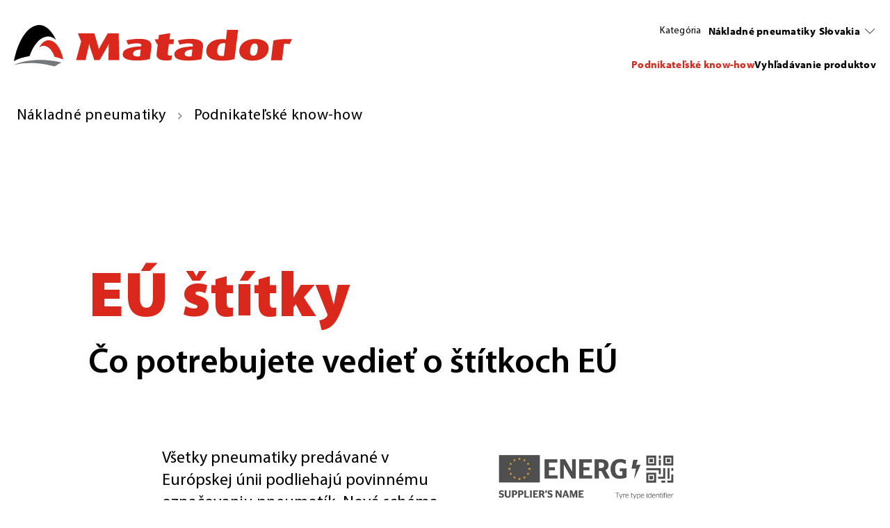

--- FILE ---
content_type: text/html;charset=utf-8
request_url: https://www.matador.tires/sk/sk/truck/business-know-how/eu-tyre-label/
body_size: 13256
content:
<!DOCTYPE HTML>
<html lang="sk-SK">
<head>
    <meta charset="UTF-8"/>
    <title>EÚ štítky - Systém označovania sa týka pneumatík osobných, autobusových a nákladných vozidiel.</title>
    
    <meta name="description" content="Na základe troch kritérií poskytuje značka EÚ pre pneumatiky informácie o environmentálnych a bezpečnostných vlastnostiach pneumatík."/>
    <meta name="template" content="matador-page-content"/>
    <meta name="viewport" content="width=device-width, initial-scale=1"/>
    

    
    

<meta name="content-page-ref" content="n8wG6DhgTmSaqb9_4TObmY6uDaFishgBRYATz3VixqpErCyy3CX96SM1fWbDlIjKaluCk6EVgNMZtlOOaO054es9diiD-memmOWoWV4G8P32q25iBoDq8LHKAntHuy7RCEr7PPJW3YeU9IjZ7gVokA"/>
<script defer="defer" type="text/javascript" src="/.rum/@adobe/helix-rum-js@%5E2/dist/rum-standalone.js"></script>
<link rel="canonical" href="https://www.matador.tires/sk/sk/truck/business-know-how/eu-tyre-label/"/>



    

    

    
    
<link rel="stylesheet" href="/etc.clientlibs/conti-tires-cms/clientlibs/clientlib-base.lc-7981dc8bf979f338e5df17cbb6eaa117-lc.min.css" type="text/css">



    
    
    
<script src="/etc.clientlibs/conti-tires-cms/clientlibs/clientlib-dependencies.lc-d41d8cd98f00b204e9800998ecf8427e-lc.min.js"></script>
<script src="/etc.clientlibs/conti-tires-cms/clientlibs/clientlib-analytic.lc-cb014f9a8dcde87481f804b8cb02ab95-lc.min.js"></script>




<meta name="country" content="SK"/>
<meta name="language" content="sk"/>
<meta name="product-area" content="TT"/>

<meta data-image-source="page-image" property="cludoImage" content="https://www.matador.tires/adobe/dynamicmedia/deliver/dm-aid--200d90cd-de63-4a9e-b6c3-74287365fea5/Uniroyal_EU_tyre_label_example.jpg?width=600"/>

<script>
  window.dataLayerSupporter = {
    'country': 'sk',
    'language': 'sk',
    'segment': '',
    'page_type': 'matador-page-content',
    'businessUnits': {
      plt: 'car',
      mc: 'motorcycle',
      bc: 'bicycle',
      tt: 'truck',
      ttr: 'truck tire retread',
      cst_ag: 'agriculture',
      cst_em: 'earthmoving',
      cst_mh: 'material-handling'
    },
    'regionMapping': {
      global: 'global',
      europe: 'emea',
      american: 'americas',
      asia_australia: 'apac',
      africa: 'emea'
    },
    productArea: 'tt',
    pageType: 'matador-page-content',
    pageName: '/sk/sk/truck/business-know-how/eu-tyre-label',
    pagePath: '/content/conti-secondline-brands/matador/sk/sk/truck/business-know-how/eu-tyre-label',
  }

    const ORIGIN_KEY = 'origin_page_country';
    if (!sessionStorage.getItem(ORIGIN_KEY)) {
      sessionStorage.setItem(ORIGIN_KEY, window.dataLayerSupporter.country);
    }

    const ORIGIN_LOCATION = 'origin_location';
    if (!sessionStorage.getItem(ORIGIN_LOCATION)) {
      sessionStorage.setItem(ORIGIN_LOCATION, window.location.origin);
    }

    window.dataLayer = window.dataLayer || [];

  let queryData = window.location.search
  .slice(1)
  .split('&')
  .map(p => p.split('='))
  .reduce((obj, [key, value]) => (value ? (obj[key] = decodeURIComponent(value), obj) : obj), {});

  const productArea = window.dataLayerSupporter.productArea;
  const pageType = window.dataLayerSupporter.pageType;
  const pageName = window.dataLayerSupporter.pageName;
  const pagePath = window.dataLayerSupporter.pagePath;
  const cookie_GA = (c = document.cookie.match(/(?:^|;\s*)_ga=([^;]*)/)) ? c[1] : 'NA';

  if (!window.dataLayerSupporter.country && pageName) {
    const countryLanguageFromPageName = pageName.split('/', 3).filter(code => code.length);
    window.dataLayerSupporter.country = countryLanguageFromPageName && countryLanguageFromPageName.length === 2 ? countryLanguageFromPageName[0] : "int";
  }

  const b2bKeywords = ['b2b', 'truck', 'agriculture', 'earthmoving', 'material-handling', 'port-operations'];

  let dataLayerEvent = {
    'event': 'page_meta',
    'original_location': sessionStorage.getItem(ORIGIN_LOCATION) || 'NA',
    'origin_page_country': sessionStorage.getItem(ORIGIN_KEY) || 'NA',
    'environment': window.location.hostname.includes('dev') ? 'dev' : window.location.hostname.includes('stage') ? 'stage' : window.location.hostname.includes('author') ? 'NA' : 'prod',
    'page_country': window.dataLayerSupporter.country,
    'page_language': window.dataLayerSupporter.language,
    'page_economic_region': window.dataLayerSupporter.regionMapping[`europe`] || 'NA',
    'business_area': b2bKeywords.some(k => pagePath.includes(k)) ? 'b2b' : 'b2c',
    'business_unit': window.dataLayerSupporter.businessUnits[productArea] || 'NA',
    'page_type': pageType.replace(/[-_](.)/g, (_, char) => char.toUpperCase()),
    'page_name': ['gb', 'it', 'de', 'es', 'br'].includes(window.dataLayerSupporter.country) ? (pageName.split('/').slice(3).join('/') || 'NA') : (pageName || 'NA'),
    'page_url': window.location.href,
    'page_referrer': document.referrer || 'NA',
    'page_age': '1053',
    'page_breadcrumb': 'slovakia > slovakia > nákladné pneumatiky > podnikateľské know\u002Dhow > eú štítky',
    'cookie_GA': cookie_GA,
  }

  if (pagePath.includes('stories') || pagePath.includes('articles') || pageName.includes('tire-knowledge') || pageName.includes('tyre-knowledge')) {
    if (!pageName.endsWith('stories') && !pageName.endsWith('articles') && !pageName.endsWith('tire-knowledge') && !pageName.endsWith('tyre-knowledge')) {
      dataLayerEvent.post_name = pageName.substring(pageName.lastIndexOf('/') + 1) || 'NA';
    }
  }

  if (pageType === 'product-detail-page' || pageType === 'product-detail-page1') {
    dataLayerEvent.tires_name = pagePath.split('/').pop() || 'NA';

    if (queryData.articleID) {
      dataLayerEvent.tires_id = queryData.articleID || 'NA';
    }

    if (queryData.season) {
      dataLayerEvent.tires_season = queryData.season?.toLowerCase() || 'NA';
    }

    if (JSON.parse(sessionStorage.getItem("active-article"))?.productlinename?.toLowerCase().replaceAll(' ', '-') === pagePath.split('/').pop()) {
      const activeArticle = JSON.parse(sessionStorage.getItem("active-article"));
      dataLayerEvent.tires_name = activeArticle?.zmi_mkt_text_long;
      dataLayerEvent.tires_id = activeArticle?.artNo11Digit;
      dataLayerEvent.tires_season = activeArticle?.season?.toLowerCase();
      dataLayerEvent.tires_category = activeArticle?.pogSegment1MappingDTacs?.replace(/[-_](.)/g, (_, char) => char.toUpperCase());
    }

    const segmentMapping = queryData.pogSegment1MappingDTacs || queryData.pogSegment2MappingDTacs;
    if (segmentMapping) {
      dataLayerEvent.tires_category = segmentMapping.replace(/[-_](.)/g, (_, char) => char.toUpperCase());
    }
  }

  if (pagePath.includes('search-results') && queryData) {
    dataLayerEvent.filter = JSON.stringify(queryData).replace(/[{}"]/g, '').replace(/,/g, '|').replace(/:/g, ': ').replaceAll('+', '_').toLowerCase() || 'NA';
    dataLayerEvent.filter_type = Object.keys(queryData).join('|').replaceAll('+', '_').toLowerCase() || 'NA';
    dataLayerEvent.filter_value = Object.values(queryData).join('|').replaceAll('+', '_').toLowerCase() || 'NA';
  }

  if (queryData.searchMode === 'sbv') {
    dataLayerEvent = analyticHelper.sbvData(dataLayerEvent);
  }

  if (pageName.includes('stories') || pageName.includes('tire-knowledge') || pageName.includes('tyre-knowledge')) {
    if (!pageName.endsWith('stories') && !pageName.endsWith('tire-knowledge') && !pageName.endsWith('tyre-knowledge')) {
      dataLayerEvent.post_category = pageName.substring(pageName.lastIndexOf('/', pageName.lastIndexOf('/') - 1) + 1, pageName.lastIndexOf('/')) || 'NA';
    }
  }

  if (queryData.vehicleType && dataLayerSupporter.businessUnits[productArea] !== window.dataLayerSupporter.businessUnits.cst_mh) {
    dataLayerEvent.category = queryData.vehicleType.toLowerCase();
  }

  if (dataLayerSupporter.businessUnits[productArea] === window.dataLayerSupporter.businessUnits.cst_mh) {
    if (queryData.application && !queryData.vehicleType) {
      dataLayerEvent.category = queryData.application.toLowerCase();
    }
    if (queryData.vehicleType && !queryData.application) {
      dataLayerEvent.category = queryData.vehicleType.toLowerCase();
    }
    if (queryData.application && queryData.vehicleType) {
      dataLayerEvent.category = queryData.application.concat('_'.concat(queryData.vehicleType)).toLowerCase();
    }
  }
</script>
<!-- Google Tag Manager -->
<script>
  var initDtmFunc = function (w, d, s, l) {
    w[l] = w[l] || [];
    w[l].push({'gtm.start': new Date().getTime(), event: 'gtm.js'});
    var f = d.getElementsByTagName(s)[0],
        j = d.createElement(s), dl = l !== 'dataLayer' ? '&l=' + l : '',
        i = 'GTM-W4LR53J';

    j.async = true;
    j.src = 'https://www.googletagmanager.com/gtm.js?id=' + i + dl;
    f.parentNode.insertBefore(j, f);
  };

  if (analyticHelper.utils.isPpdPage(dataLayerSupporter.pageType) || analyticHelper.utils.isFindDealerPage(pageName)) {
    document.addEventListener('product-data-loaded', function () {
      window.dataLayer.push(analyticHelper.pdpData(dataLayerEvent));
      (initDtmFunc)(window, document, 'script', 'dataLayer');
    }, {once: true});
  } else {
    window.dataLayer.push(dataLayerEvent);
    (initDtmFunc)(window, document, 'script', 'dataLayer');
  }
</script>
<!-- End Google Tag Manager -->




<script type="text/javascript" data-cmp-ab="1">
    window.cmp_customlanguages = [
        {"l": "JA", "i": "jp", "r": 0, "t": "JA"},
        {"l": "KO", "i": "kr", "r": 0, "t": "KO"}
    ];
</script>
<script type="text/javascript" data-cmp-ab="1" src="https://cdn.consentmanager.net/delivery/autoblocking/b97e783f0373.js" data-cmp-host="a.delivery.consentmanager.net" data-cmp-cdn="cdn.consentmanager.net" data-cmp-codesrc="1"></script>

    <link rel="icon" href="/etc.clientlibs/conti-tires-cms/clientlibs/clientlib-project-matador/resources/images/favicons/favicon.ico"/>
    <link rel="shortcut icon" href="/etc.clientlibs/conti-tires-cms/clientlibs/clientlib-project-matador/resources/images/favicons/favicon.ico"/>

<script type="application/ld+json">
  {
  "itemListElement": [
    {
      "item": "https://www.matador.tires/sk/sk/",
      "@type": "ListItem",
      "name": "Slovakia",
      "position": 1
    },
    {
      "item": "https://www.matador.tires/sk/sk/truck/",
      "@type": "ListItem",
      "name": "Nákladné pneumatiky",
      "position": 2
    },
    {
      "item": "https://www.matador.tires/sk/sk/truck/business-know-how/",
      "@type": "ListItem",
      "name": "Podnikateľské know-how",
      "position": 3
    },
    {
      "@type": "ListItem",
      "name": "EÚ štítky",
      "position": 4
    }
  ],
  "@type": "BreadcrumbList",
  "@context": "https://schema.org"
}
</script>

<meta property="og:title" content="EÚ štítky - Systém označovania sa týka pneumatík osobných, autobusových a nákladných vozidiel."/>
<meta property="og:description" content="Na základe troch kritérií poskytuje značka EÚ pre pneumatiky informácie o environmentálnych a bezpečnostných vlastnostiach pneumatík."/>
<meta property="og:image" content="https://www.matador.tires/adobe/dynamicmedia/deliver/dm-aid--200d90cd-de63-4a9e-b6c3-74287365fea5/Uniroyal_EU_tyre_label_example.jpg?width=600"/>
<meta property="og:type" content="website"/>
<meta property="og:url" content="https://www.matador.tires/sk/sk/truck/business-know-how/eu-tyre-label/"/>
<meta name="twitter:card" content="summary_large_image"/>


    <script async src="https://widget.clic2buy.com/c2b.js?locale=sk-SK"></script>


    
    
    

    

    
    



    
    
<link rel="stylesheet" href="/etc.clientlibs/conti-tires-cms/clientlibs/clientlib-dependencies.lc-d41d8cd98f00b204e9800998ecf8427e-lc.min.css" type="text/css">
<link rel="stylesheet" href="/etc.clientlibs/conti-tires-cms/clientlibs/clientlib-project-matador.lc-f9c15c555e37d245855929dc88c24675-lc.min.css" type="text/css">



    

    
    
</head>

<body class="page basicpage matador subs  ui-word-break--normal " id="page-5f4bb6b44b" data-data-layer-page-age="1053" data-data-layer-page-name="/sk/sk/truck/business-know-how/eu-tyre-label" data-service-url="https://api.productsearch.continental-tires.com/v1/matador" data-service-key="eln1kj8v4j1GTfrTxIbnr4sbE52nfRSu9DMoltTp" data-is-second-line-brand-page data-product-area="TT" data-product-content-fragments-path="/content/dam/conti-secondline-brands/matador/product-content-fragments" data-cmp-data-layer-enabled data-ev-compatible="ev_compatible">


    




    



    
<div class="root container responsivegrid">

    
    <div id="container-22be53f28c" class="cmp-container">
        


<div class="aem-Grid aem-Grid--12 aem-Grid--default--12 ">
    
    <div class="user-guidance aem-GridColumn aem-GridColumn--default--12"><header class="cmp-user-guidance" data-current-page="/content/conti-secondline-brands/matador/sk/sk/truck/business-know-how/eu-tyre-label" data-user-country-match-text="You are currently at our &lt;b>{0}&lt;/b> website. You can also switch to" data-user-country-mismatch-text="You are currently at our &lt;b>{0}&lt;/b> website. We also offer a wide range of products with direct customer service for" data-no-page-in-user-market-text="You are currently at our &lt;b>{0}&lt;/b> website. We also offer a wide range of products with direct customer service in many locations worldwide.">
	<div class="cmp-user-guidance__text hide">
		You are currently at our <b>Slovakia</b> website. We also offer a wide range of products with direct customer service in many locations worldwide.
	</div>
	<div class="cmp-user-guidance__buttons hide">
		<div class="cmp-user-guidance__locations-button">All locations</div>
		<div class="cmp-user-guidance__close-button"></div>
	</div>
</header>
</div>
<header class="dynamicexperiencefragment experiencefragment aem-GridColumn aem-GridColumn--default--12"><div id="dynamicexperiencefragment-7f050f4921" class="cmp-experiencefragment cmp-experiencefragment--">


    
    <div id="container-80eca89f00" class="cmp-container">
        


<div class="aem-Grid aem-Grid--12 aem-Grid--default--12 ">
    
    <div class="header separator aem-GridColumn aem-GridColumn--default--12"><div id="header-cd11d2bcc0" class="cmp-brandheader" data-default-path="/content/conti-secondline-brands/matador/sk/sk/car">
    <div class="image cmp-brandheader__logo">
<div data-cmp-is="image" data-cmp-src="/content/experience-fragments/conti-secondline-brands/matador/sk/sk/site/header/master/_jcr_content/root/header/logo.coreimg{.width}.svg/1674815294095/logo-header.svg" data-cmp-filereference="/content/dam/conti-secondline-brands/matador/logo-header.svg" id="image-7a77407fbf" data-cmp-data-layer="{&#34;image-7a77407fbf&#34;:{&#34;@type&#34;:&#34;conti-tires-cms/components/image&#34;,&#34;repo:modifyDate&#34;:&#34;2023-01-27T10:28:14Z&#34;,&#34;xdm:linkURL&#34;:&#34;/sk/sk/&#34;,&#34;image&#34;:{&#34;repo:id&#34;:&#34;576d21aa-7776-4c29-98a9-cee7fee6a49b&#34;,&#34;repo:modifyDate&#34;:&#34;2022-09-29T23:00:50Z&#34;,&#34;@type&#34;:&#34;image/svg+xml&#34;,&#34;repo:path&#34;:&#34;/content/dam/conti-secondline-brands/matador/logo-header.svg&#34;}}}" data-cmp-hook-image="imageV3" class="cmp-image" itemscope itemtype="http://schema.org/ImageObject">
    <a class="cmp-image__link" data-cmp-clickable href="/sk/sk/">
        <img src="/content/experience-fragments/conti-secondline-brands/matador/sk/sk/site/header/master/_jcr_content/root/header/logo.coreimg.svg/1674815294095/logo-header.svg" loading="lazy" class="cmp-image__image" itemprop="contentUrl" alt="Matador"/>
    </a>
    
    
</div>

    

</div>

    <div class="cmp-brandheader__content">
        <div class="cmp-brandheader__selectors">
            <div class="cmp-brandheader__selector cmp-brandheader__all-tyres" data-type="tyres">
                <p>Kategória</p>
            </div>
            <div class="cmp-brandheader__selector cmp-brandheader__languages" data-type="lang">
                <div class="languagenavigation">
<nav id="languagenavigation-c6b4c4d354" class="cmp-languagenavigation">
    <ul class="cmp-languagenavigation__group">
        
    <li class="cmp-languagenavigation__item cmp-languagenavigation__item--langcode-sq cmp-languagenavigation__item--level-4" data-cmp-data-layer="{&#34;-item-f8856a9a6e&#34;:{&#34;@type&#34;:&#34;conti-tires-cms/components/page&#34;,&#34;repo:modifyDate&#34;:&#34;2023-11-07T15:34:27Z&#34;,&#34;dc:title&#34;:&#34;Albania&#34;,&#34;xdm:linkURL&#34;:&#34;/al/sq/&#34;}}">
        
    
    <a data-cmp-clickable class="cmp-languagenavigation__item-link" href="/al/sq/" hreflang="sq" lang="sq" rel="alternate">Albania</a>

        
    </li>

    
        
    <li class="cmp-languagenavigation__item cmp-languagenavigation__item--countrycode-BE cmp-languagenavigation__item--langcode-nl-BE cmp-languagenavigation__item--level-5" data-cmp-data-layer="{&#34;-item-ece01c861f&#34;:{&#34;@type&#34;:&#34;conti-tires-cms/components/page&#34;,&#34;repo:modifyDate&#34;:&#34;2023-10-23T12:36:21Z&#34;,&#34;dc:title&#34;:&#34;Belgium (Dutch)&#34;,&#34;xdm:linkURL&#34;:&#34;/be/nl/&#34;}}">
        
    
    <a data-cmp-clickable class="cmp-languagenavigation__item-link" href="/be/nl/" hreflang="nl-BE" lang="nl-BE" rel="alternate">Belgium (Dutch)</a>

        
    </li>

    
        
    <li class="cmp-languagenavigation__item cmp-languagenavigation__item--countrycode-BE cmp-languagenavigation__item--langcode-fr-BE cmp-languagenavigation__item--level-5" data-cmp-data-layer="{&#34;-item-584eaf3db3&#34;:{&#34;@type&#34;:&#34;conti-tires-cms/components/page&#34;,&#34;repo:modifyDate&#34;:&#34;2023-10-23T12:41:43Z&#34;,&#34;dc:title&#34;:&#34;Belgium (French)&#34;,&#34;xdm:linkURL&#34;:&#34;/be/fr/&#34;}}">
        
    
    <a data-cmp-clickable class="cmp-languagenavigation__item-link" href="/be/fr/" hreflang="fr-BE" lang="fr-BE" rel="alternate">Belgium (French)</a>

        
    </li>

    
        
    <li class="cmp-languagenavigation__item cmp-languagenavigation__item--countrycode-BG cmp-languagenavigation__item--langcode-bg-BG cmp-languagenavigation__item--level-4" data-cmp-data-layer="{&#34;-item-7831c96019&#34;:{&#34;@type&#34;:&#34;conti-tires-cms/components/page&#34;,&#34;repo:modifyDate&#34;:&#34;2023-11-07T15:34:27Z&#34;,&#34;dc:title&#34;:&#34;Bulgaria&#34;,&#34;xdm:linkURL&#34;:&#34;/bg/bg/&#34;}}">
        
    
    <a data-cmp-clickable class="cmp-languagenavigation__item-link" href="/bg/bg/" hreflang="bg-BG" lang="bg-BG" rel="alternate">Bulgaria</a>

        
    </li>

    
        
    <li class="cmp-languagenavigation__item cmp-languagenavigation__item--countrycode-CZ cmp-languagenavigation__item--langcode-cs-CZ cmp-languagenavigation__item--level-4" data-cmp-data-layer="{&#34;-item-d7b56466dd&#34;:{&#34;@type&#34;:&#34;conti-tires-cms/components/page&#34;,&#34;repo:modifyDate&#34;:&#34;2023-02-01T08:40:48Z&#34;,&#34;dc:title&#34;:&#34;Czech Republic&#34;,&#34;xdm:linkURL&#34;:&#34;/cz/cs/&#34;}}">
        
    
    <a data-cmp-clickable class="cmp-languagenavigation__item-link" href="/cz/cs/" hreflang="cs-CZ" lang="cs-CZ" rel="alternate">Czech Republic</a>

        
    </li>

    
        
    <li class="cmp-languagenavigation__item cmp-languagenavigation__item--countrycode-DE cmp-languagenavigation__item--langcode-de-DE cmp-languagenavigation__item--level-4" data-cmp-data-layer="{&#34;-item-0642bfc780&#34;:{&#34;@type&#34;:&#34;conti-tires-cms/components/page&#34;,&#34;repo:modifyDate&#34;:&#34;2023-02-01T08:40:48Z&#34;,&#34;dc:title&#34;:&#34;Germany&#34;,&#34;xdm:linkURL&#34;:&#34;/de/de/car/&#34;}}">
        
    
    <a data-cmp-clickable class="cmp-languagenavigation__item-link" href="/de/de/car/" hreflang="de-DE" lang="de-DE" rel="alternate">Germany</a>

        
    </li>

    
        
    <li class="cmp-languagenavigation__item cmp-languagenavigation__item--langcode-en cmp-languagenavigation__item--level-4" data-cmp-data-layer="{&#34;-item-1d1ed9d892&#34;:{&#34;@type&#34;:&#34;conti-tires-cms/components/page&#34;,&#34;repo:modifyDate&#34;:&#34;2023-02-23T14:26:50Z&#34;,&#34;dc:title&#34;:&#34;Global&#34;,&#34;xdm:linkURL&#34;:&#34;https://www.matador.tires/car&#34;}}">
        
    
    <a data-cmp-clickable class="cmp-languagenavigation__item-link" href="https://www.matador.tires/car" hreflang="en" lang="en" rel="alternate">Global</a>

        
    </li>

    
        
    <li class="cmp-languagenavigation__item cmp-languagenavigation__item--countrycode-IT cmp-languagenavigation__item--langcode-it-IT cmp-languagenavigation__item--level-4" data-cmp-data-layer="{&#34;-item-c17ced51c4&#34;:{&#34;@type&#34;:&#34;conti-tires-cms/components/page&#34;,&#34;repo:modifyDate&#34;:&#34;2023-02-01T08:40:48Z&#34;,&#34;dc:title&#34;:&#34;Italy&#34;,&#34;xdm:linkURL&#34;:&#34;/it/it/&#34;}}">
        
    
    <a data-cmp-clickable class="cmp-languagenavigation__item-link" href="/it/it/" hreflang="it-IT" lang="it-IT" rel="alternate">Italy</a>

        
    </li>

    
        
    <li class="cmp-languagenavigation__item cmp-languagenavigation__item--countrycode-SK cmp-languagenavigation__item--langcode-sk-SK cmp-languagenavigation__item--level-4 cmp-languagenavigation__item--active" data-cmp-data-layer="{&#34;-item-176725fda4&#34;:{&#34;@type&#34;:&#34;conti-tires-cms/components/page&#34;,&#34;repo:modifyDate&#34;:&#34;2023-02-01T08:40:48Z&#34;,&#34;dc:title&#34;:&#34;Slovakia&#34;,&#34;xdm:linkURL&#34;:&#34;/sk/sk/&#34;}}">
        
    
    <a data-cmp-clickable class="cmp-languagenavigation__item-link" href="/sk/sk/" hreflang="sk-SK" lang="sk-SK" rel="alternate">Slovakia</a>

        
    </li>

    
        
    <li class="cmp-languagenavigation__item cmp-languagenavigation__item--countrycode-TR cmp-languagenavigation__item--langcode-tr-TR cmp-languagenavigation__item--level-4" data-cmp-data-layer="{&#34;-item-56a509c940&#34;:{&#34;@type&#34;:&#34;conti-tires-cms/components/page&#34;,&#34;repo:modifyDate&#34;:&#34;2023-10-17T08:33:40Z&#34;,&#34;dc:title&#34;:&#34;Turkiye&#34;,&#34;xdm:linkURL&#34;:&#34;/tr/tr/car/&#34;}}">
        
    
    <a data-cmp-clickable class="cmp-languagenavigation__item-link" href="/tr/tr/car/" hreflang="tr-TR" lang="tr-TR" rel="alternate">Turkiye</a>

        
    </li>

    
        
    <li class="cmp-languagenavigation__item cmp-languagenavigation__item--countrycode-UA cmp-languagenavigation__item--langcode-uk-UA cmp-languagenavigation__item--level-4" data-cmp-data-layer="{&#34;-item-02b610189b&#34;:{&#34;@type&#34;:&#34;conti-tires-cms/components/page&#34;,&#34;repo:modifyDate&#34;:&#34;2023-02-01T08:40:48Z&#34;,&#34;dc:title&#34;:&#34;Ukraine&#34;,&#34;xdm:linkURL&#34;:&#34;/ua/uk/&#34;}}">
        
    
    <a data-cmp-clickable class="cmp-languagenavigation__item-link" href="/ua/uk/" hreflang="uk-UA" lang="uk-UA" rel="alternate">Ukraine</a>

        
    </li>

    </ul>
</nav>

    

</div>

            </div>
        </div>
        <div class="navigation cmp-brandheader__navigation">
<nav id="navigation-f6e2cc8a38" class="cmp-navigation" itemscope itemtype="http://schema.org/SiteNavigationElement" data-cmp-data-layer="{&#34;navigation-f6e2cc8a38&#34;:{&#34;@type&#34;:&#34;core/wcm/components/navigation/v1/navigation&#34;,&#34;repo:modifyDate&#34;:&#34;2022-12-05T08:09:55Z&#34;}}">
    <ul class="cmp-navigation__group group-root ">
        
    <li class="cmp-navigation__item cmp-navigation__item--level-0" data-cmp-data-layer="{&#34;navigation-f6e2cc8a38-item-d062c7da64-item-d062c7da64&#34;:{&#34;@type&#34;:&#34;conti-tires-cms/components/page&#34;,&#34;repo:modifyDate&#34;:&#34;2023-02-01T08:40:52Z&#34;,&#34;dc:title&#34;:&#34;Osobné pneumatiky&#34;,&#34;xdm:linkURL&#34;:&#34;/sk/sk/car/&#34;}}" data-path="/content/conti-secondline-brands/matador/sk/sk/car">
        
    
        <div class="cmp-brandheader__firstnavigation" data-path="/sk/sk/car/">Osobné pneumatiky</div>
    
        <a href="/sk/sk/car/" data-cmp-clickable class="cmp-navigation__item-link">Osobné pneumatiky</a>

        
    <ul class="cmp-navigation__group group-0 " data-group-path="/sk/sk/car/" data-level="0">
        
    <li class="cmp-navigation__item cmp-navigation__item--level-1" data-cmp-data-layer="{&#34;navigation-f6e2cc8a38-item-27433a5eac&#34;:{&#34;@type&#34;:&#34;conti-tires-cms/components/subs/navigation/item&#34;,&#34;repo:modifyDate&#34;:&#34;2023-02-01T08:40:52Z&#34;,&#34;dc:title&#34;:&#34;Nájsť pneumatiky&#34;,&#34;xdm:linkURL&#34;:&#34;/sk/sk/car/product-search/&#34;}}" data-path="/content/conti-secondline-brands/matador/sk/sk/car/product-search">
        
    
        <a href="/sk/sk/car/product-search/" data-cmp-clickable class="cmp-navigation__item-link">Nájsť pneumatiky</a>

        
    </li>

    
        
    <li class="cmp-navigation__item cmp-navigation__item--level-1" data-cmp-data-layer="{&#34;navigation-f6e2cc8a38-item-1f6e50238b&#34;:{&#34;@type&#34;:&#34;conti-tires-cms/components/subs/navigation/item&#34;,&#34;repo:modifyDate&#34;:&#34;2023-02-01T08:40:52Z&#34;,&#34;dc:title&#34;:&#34;Zobraziť všetky pneumatiky&#34;,&#34;xdm:linkURL&#34;:&#34;/sk/sk/car/search-results/&#34;}}" data-path="/content/conti-secondline-brands/matador/sk/sk/car/search-results">
        
    
        <a href="/sk/sk/car/search-results/" data-cmp-clickable class="cmp-navigation__item-link">Zobraziť všetky pneumatiky</a>

        
    </li>

    
        
    <li class="cmp-navigation__item cmp-navigation__item--level-1" data-cmp-data-layer="{&#34;navigation-f6e2cc8a38-item-b80c2a0681&#34;:{&#34;@type&#34;:&#34;conti-tires-cms/components/subs/navigation/item&#34;,&#34;repo:modifyDate&#34;:&#34;2023-02-01T08:40:52Z&#34;,&#34;dc:title&#34;:&#34;Kde nakúpiť&#34;,&#34;xdm:linkURL&#34;:&#34;/sk/sk/car/dealer-search/&#34;}}" data-path="/content/conti-secondline-brands/matador/sk/sk/car/dealer-search">
        
    
        <a href="/sk/sk/car/dealer-search/" data-cmp-clickable class="cmp-navigation__item-link">Kde nakúpiť</a>

        
    </li>

    </ul>

    </li>

    
        
    <li class="cmp-navigation__item cmp-navigation__item--level-0 cmp-navigation__item--active" data-cmp-data-layer="{&#34;navigation-f6e2cc8a38-item-c0879ddcd6-item-c0879ddcd6&#34;:{&#34;@type&#34;:&#34;conti-tires-cms/components/page&#34;,&#34;repo:modifyDate&#34;:&#34;2023-02-01T08:41:11Z&#34;,&#34;dc:title&#34;:&#34;Nákladné pneumatiky&#34;,&#34;xdm:linkURL&#34;:&#34;/sk/sk/truck/&#34;}}" data-path="/content/conti-secondline-brands/matador/sk/sk/truck">
        
    
        <div class="cmp-brandheader__firstnavigation" data-path="/sk/sk/truck/">Nákladné pneumatiky</div>
    
        <a href="/sk/sk/truck/" data-cmp-clickable class="cmp-navigation__item-link">Nákladné pneumatiky</a>

        
    <ul class="cmp-navigation__group group-0 " data-group-path="/sk/sk/truck/" data-level="0">
        
    <li class="cmp-navigation__item cmp-navigation__item--level-1 cmp-navigation__item--active" data-cmp-data-layer="{&#34;navigation-f6e2cc8a38-item-f76762d29c&#34;:{&#34;@type&#34;:&#34;conti-tires-cms/components/subs/navigation/item&#34;,&#34;repo:modifyDate&#34;:&#34;2023-02-01T08:41:11Z&#34;,&#34;dc:title&#34;:&#34;Podnikateľské know-how&#34;,&#34;xdm:linkURL&#34;:&#34;/sk/sk/truck/business-know-how/&#34;}}" data-path="/content/conti-secondline-brands/matador/sk/sk/truck/business-know-how">
        
    
        <a href="/sk/sk/truck/business-know-how/" data-cmp-clickable class="cmp-navigation__item-link">Podnikateľské know-how</a>

        
    </li>

    
        
    <li class="cmp-navigation__item cmp-navigation__item--level-1" data-cmp-data-layer="{&#34;navigation-f6e2cc8a38-item-898d4f849c&#34;:{&#34;@type&#34;:&#34;conti-tires-cms/components/subs/navigation/item&#34;,&#34;repo:modifyDate&#34;:&#34;2023-02-01T08:41:11Z&#34;,&#34;dc:title&#34;:&#34;Vyhľadávanie produktov&#34;,&#34;xdm:linkURL&#34;:&#34;/sk/sk/truck/product-search/&#34;}}" data-path="/content/conti-secondline-brands/matador/sk/sk/truck/product-search">
        
    
        <a href="/sk/sk/truck/product-search/" data-cmp-clickable class="cmp-navigation__item-link">Vyhľadávanie produktov</a>

        
    </li>

    </ul>

    </li>

    </ul>
</nav>

    

</div>

    </div>
    <button class="cmp-brandheader__mobile-menu-btn "></button>
    <div class="cmp-brandheader__menu container container--normal-width">
        <div class="cmp-container">
            <div class="mobile-navigation">
                <div class="cmp-brandheader__selectors">
                    <div class="cmp-brandheader__selector cmp-brandheader__all-tyres" data-type="tyres">
                        <p class="cmp-brandheader__all-tyres--label">Všetky kategórie</p>
                        <p class="cmp-brandheader__selectors--dynamic-label"></p>
                    </div>
                    <div class="cmp-brandheader__selector cmp-brandheader__languages" data-type="lang">
                        
<nav id="languagenavigation-c6b4c4d354" class="cmp-languagenavigation">
    <ul class="cmp-languagenavigation__group">
        
    <li class="cmp-languagenavigation__item cmp-languagenavigation__item--langcode-sq cmp-languagenavigation__item--level-4" data-cmp-data-layer="{&#34;-item-f8856a9a6e&#34;:{&#34;@type&#34;:&#34;conti-tires-cms/components/page&#34;,&#34;repo:modifyDate&#34;:&#34;2023-11-07T15:34:27Z&#34;,&#34;dc:title&#34;:&#34;Albania&#34;,&#34;xdm:linkURL&#34;:&#34;/al/sq/&#34;}}">
        
    
    <a data-cmp-clickable class="cmp-languagenavigation__item-link" href="/al/sq/" hreflang="sq" lang="sq" rel="alternate">Albania</a>

        
    </li>

    
        
    <li class="cmp-languagenavigation__item cmp-languagenavigation__item--countrycode-BE cmp-languagenavigation__item--langcode-nl-BE cmp-languagenavigation__item--level-5" data-cmp-data-layer="{&#34;-item-ece01c861f&#34;:{&#34;@type&#34;:&#34;conti-tires-cms/components/page&#34;,&#34;repo:modifyDate&#34;:&#34;2023-10-23T12:36:21Z&#34;,&#34;dc:title&#34;:&#34;Belgium (Dutch)&#34;,&#34;xdm:linkURL&#34;:&#34;/be/nl/&#34;}}">
        
    
    <a data-cmp-clickable class="cmp-languagenavigation__item-link" href="/be/nl/" hreflang="nl-BE" lang="nl-BE" rel="alternate">Belgium (Dutch)</a>

        
    </li>

    
        
    <li class="cmp-languagenavigation__item cmp-languagenavigation__item--countrycode-BE cmp-languagenavigation__item--langcode-fr-BE cmp-languagenavigation__item--level-5" data-cmp-data-layer="{&#34;-item-584eaf3db3&#34;:{&#34;@type&#34;:&#34;conti-tires-cms/components/page&#34;,&#34;repo:modifyDate&#34;:&#34;2023-10-23T12:41:43Z&#34;,&#34;dc:title&#34;:&#34;Belgium (French)&#34;,&#34;xdm:linkURL&#34;:&#34;/be/fr/&#34;}}">
        
    
    <a data-cmp-clickable class="cmp-languagenavigation__item-link" href="/be/fr/" hreflang="fr-BE" lang="fr-BE" rel="alternate">Belgium (French)</a>

        
    </li>

    
        
    <li class="cmp-languagenavigation__item cmp-languagenavigation__item--countrycode-BG cmp-languagenavigation__item--langcode-bg-BG cmp-languagenavigation__item--level-4" data-cmp-data-layer="{&#34;-item-7831c96019&#34;:{&#34;@type&#34;:&#34;conti-tires-cms/components/page&#34;,&#34;repo:modifyDate&#34;:&#34;2023-11-07T15:34:27Z&#34;,&#34;dc:title&#34;:&#34;Bulgaria&#34;,&#34;xdm:linkURL&#34;:&#34;/bg/bg/&#34;}}">
        
    
    <a data-cmp-clickable class="cmp-languagenavigation__item-link" href="/bg/bg/" hreflang="bg-BG" lang="bg-BG" rel="alternate">Bulgaria</a>

        
    </li>

    
        
    <li class="cmp-languagenavigation__item cmp-languagenavigation__item--countrycode-CZ cmp-languagenavigation__item--langcode-cs-CZ cmp-languagenavigation__item--level-4" data-cmp-data-layer="{&#34;-item-d7b56466dd&#34;:{&#34;@type&#34;:&#34;conti-tires-cms/components/page&#34;,&#34;repo:modifyDate&#34;:&#34;2023-02-01T08:40:48Z&#34;,&#34;dc:title&#34;:&#34;Czech Republic&#34;,&#34;xdm:linkURL&#34;:&#34;/cz/cs/&#34;}}">
        
    
    <a data-cmp-clickable class="cmp-languagenavigation__item-link" href="/cz/cs/" hreflang="cs-CZ" lang="cs-CZ" rel="alternate">Czech Republic</a>

        
    </li>

    
        
    <li class="cmp-languagenavigation__item cmp-languagenavigation__item--countrycode-DE cmp-languagenavigation__item--langcode-de-DE cmp-languagenavigation__item--level-4" data-cmp-data-layer="{&#34;-item-0642bfc780&#34;:{&#34;@type&#34;:&#34;conti-tires-cms/components/page&#34;,&#34;repo:modifyDate&#34;:&#34;2023-02-01T08:40:48Z&#34;,&#34;dc:title&#34;:&#34;Germany&#34;,&#34;xdm:linkURL&#34;:&#34;/de/de/car/&#34;}}">
        
    
    <a data-cmp-clickable class="cmp-languagenavigation__item-link" href="/de/de/car/" hreflang="de-DE" lang="de-DE" rel="alternate">Germany</a>

        
    </li>

    
        
    <li class="cmp-languagenavigation__item cmp-languagenavigation__item--langcode-en cmp-languagenavigation__item--level-4" data-cmp-data-layer="{&#34;-item-1d1ed9d892&#34;:{&#34;@type&#34;:&#34;conti-tires-cms/components/page&#34;,&#34;repo:modifyDate&#34;:&#34;2023-02-23T14:26:50Z&#34;,&#34;dc:title&#34;:&#34;Global&#34;,&#34;xdm:linkURL&#34;:&#34;https://www.matador.tires/car&#34;}}">
        
    
    <a data-cmp-clickable class="cmp-languagenavigation__item-link" href="https://www.matador.tires/car" hreflang="en" lang="en" rel="alternate">Global</a>

        
    </li>

    
        
    <li class="cmp-languagenavigation__item cmp-languagenavigation__item--countrycode-IT cmp-languagenavigation__item--langcode-it-IT cmp-languagenavigation__item--level-4" data-cmp-data-layer="{&#34;-item-c17ced51c4&#34;:{&#34;@type&#34;:&#34;conti-tires-cms/components/page&#34;,&#34;repo:modifyDate&#34;:&#34;2023-02-01T08:40:48Z&#34;,&#34;dc:title&#34;:&#34;Italy&#34;,&#34;xdm:linkURL&#34;:&#34;/it/it/&#34;}}">
        
    
    <a data-cmp-clickable class="cmp-languagenavigation__item-link" href="/it/it/" hreflang="it-IT" lang="it-IT" rel="alternate">Italy</a>

        
    </li>

    
        
    <li class="cmp-languagenavigation__item cmp-languagenavigation__item--countrycode-SK cmp-languagenavigation__item--langcode-sk-SK cmp-languagenavigation__item--level-4 cmp-languagenavigation__item--active" data-cmp-data-layer="{&#34;-item-176725fda4&#34;:{&#34;@type&#34;:&#34;conti-tires-cms/components/page&#34;,&#34;repo:modifyDate&#34;:&#34;2023-02-01T08:40:48Z&#34;,&#34;dc:title&#34;:&#34;Slovakia&#34;,&#34;xdm:linkURL&#34;:&#34;/sk/sk/&#34;}}">
        
    
    <a data-cmp-clickable class="cmp-languagenavigation__item-link" href="/sk/sk/" hreflang="sk-SK" lang="sk-SK" rel="alternate">Slovakia</a>

        
    </li>

    
        
    <li class="cmp-languagenavigation__item cmp-languagenavigation__item--countrycode-TR cmp-languagenavigation__item--langcode-tr-TR cmp-languagenavigation__item--level-4" data-cmp-data-layer="{&#34;-item-56a509c940&#34;:{&#34;@type&#34;:&#34;conti-tires-cms/components/page&#34;,&#34;repo:modifyDate&#34;:&#34;2023-10-17T08:33:40Z&#34;,&#34;dc:title&#34;:&#34;Turkiye&#34;,&#34;xdm:linkURL&#34;:&#34;/tr/tr/car/&#34;}}">
        
    
    <a data-cmp-clickable class="cmp-languagenavigation__item-link" href="/tr/tr/car/" hreflang="tr-TR" lang="tr-TR" rel="alternate">Turkiye</a>

        
    </li>

    
        
    <li class="cmp-languagenavigation__item cmp-languagenavigation__item--countrycode-UA cmp-languagenavigation__item--langcode-uk-UA cmp-languagenavigation__item--level-4" data-cmp-data-layer="{&#34;-item-02b610189b&#34;:{&#34;@type&#34;:&#34;conti-tires-cms/components/page&#34;,&#34;repo:modifyDate&#34;:&#34;2023-02-01T08:40:48Z&#34;,&#34;dc:title&#34;:&#34;Ukraine&#34;,&#34;xdm:linkURL&#34;:&#34;/ua/uk/&#34;}}">
        
    
    <a data-cmp-clickable class="cmp-languagenavigation__item-link" href="/ua/uk/" hreflang="uk-UA" lang="uk-UA" rel="alternate">Ukraine</a>

        
    </li>

    </ul>
</nav>

    


                    </div>
                </div>
            </div>
            <button class="cmp-brandheader__mobile-menu-btn--close "></button>
            <nav class="tyres-for"></nav>
            
<nav id="languagenavigation-c6b4c4d354" class="cmp-languagenavigation">
    <ul class="cmp-languagenavigation__group">
        
    <li class="cmp-languagenavigation__item cmp-languagenavigation__item--langcode-sq cmp-languagenavigation__item--level-4" data-cmp-data-layer="{&#34;-item-f8856a9a6e&#34;:{&#34;@type&#34;:&#34;conti-tires-cms/components/page&#34;,&#34;repo:modifyDate&#34;:&#34;2023-11-07T15:34:27Z&#34;,&#34;dc:title&#34;:&#34;Albania&#34;,&#34;xdm:linkURL&#34;:&#34;/al/sq/&#34;}}">
        
    
    <a data-cmp-clickable class="cmp-languagenavigation__item-link" href="/al/sq/" hreflang="sq" lang="sq" rel="alternate">Albania</a>

        
    </li>

    
        
    <li class="cmp-languagenavigation__item cmp-languagenavigation__item--countrycode-BE cmp-languagenavigation__item--langcode-nl-BE cmp-languagenavigation__item--level-5" data-cmp-data-layer="{&#34;-item-ece01c861f&#34;:{&#34;@type&#34;:&#34;conti-tires-cms/components/page&#34;,&#34;repo:modifyDate&#34;:&#34;2023-10-23T12:36:21Z&#34;,&#34;dc:title&#34;:&#34;Belgium (Dutch)&#34;,&#34;xdm:linkURL&#34;:&#34;/be/nl/&#34;}}">
        
    
    <a data-cmp-clickable class="cmp-languagenavigation__item-link" href="/be/nl/" hreflang="nl-BE" lang="nl-BE" rel="alternate">Belgium (Dutch)</a>

        
    </li>

    
        
    <li class="cmp-languagenavigation__item cmp-languagenavigation__item--countrycode-BE cmp-languagenavigation__item--langcode-fr-BE cmp-languagenavigation__item--level-5" data-cmp-data-layer="{&#34;-item-584eaf3db3&#34;:{&#34;@type&#34;:&#34;conti-tires-cms/components/page&#34;,&#34;repo:modifyDate&#34;:&#34;2023-10-23T12:41:43Z&#34;,&#34;dc:title&#34;:&#34;Belgium (French)&#34;,&#34;xdm:linkURL&#34;:&#34;/be/fr/&#34;}}">
        
    
    <a data-cmp-clickable class="cmp-languagenavigation__item-link" href="/be/fr/" hreflang="fr-BE" lang="fr-BE" rel="alternate">Belgium (French)</a>

        
    </li>

    
        
    <li class="cmp-languagenavigation__item cmp-languagenavigation__item--countrycode-BG cmp-languagenavigation__item--langcode-bg-BG cmp-languagenavigation__item--level-4" data-cmp-data-layer="{&#34;-item-7831c96019&#34;:{&#34;@type&#34;:&#34;conti-tires-cms/components/page&#34;,&#34;repo:modifyDate&#34;:&#34;2023-11-07T15:34:27Z&#34;,&#34;dc:title&#34;:&#34;Bulgaria&#34;,&#34;xdm:linkURL&#34;:&#34;/bg/bg/&#34;}}">
        
    
    <a data-cmp-clickable class="cmp-languagenavigation__item-link" href="/bg/bg/" hreflang="bg-BG" lang="bg-BG" rel="alternate">Bulgaria</a>

        
    </li>

    
        
    <li class="cmp-languagenavigation__item cmp-languagenavigation__item--countrycode-CZ cmp-languagenavigation__item--langcode-cs-CZ cmp-languagenavigation__item--level-4" data-cmp-data-layer="{&#34;-item-d7b56466dd&#34;:{&#34;@type&#34;:&#34;conti-tires-cms/components/page&#34;,&#34;repo:modifyDate&#34;:&#34;2023-02-01T08:40:48Z&#34;,&#34;dc:title&#34;:&#34;Czech Republic&#34;,&#34;xdm:linkURL&#34;:&#34;/cz/cs/&#34;}}">
        
    
    <a data-cmp-clickable class="cmp-languagenavigation__item-link" href="/cz/cs/" hreflang="cs-CZ" lang="cs-CZ" rel="alternate">Czech Republic</a>

        
    </li>

    
        
    <li class="cmp-languagenavigation__item cmp-languagenavigation__item--countrycode-DE cmp-languagenavigation__item--langcode-de-DE cmp-languagenavigation__item--level-4" data-cmp-data-layer="{&#34;-item-0642bfc780&#34;:{&#34;@type&#34;:&#34;conti-tires-cms/components/page&#34;,&#34;repo:modifyDate&#34;:&#34;2023-02-01T08:40:48Z&#34;,&#34;dc:title&#34;:&#34;Germany&#34;,&#34;xdm:linkURL&#34;:&#34;/de/de/car/&#34;}}">
        
    
    <a data-cmp-clickable class="cmp-languagenavigation__item-link" href="/de/de/car/" hreflang="de-DE" lang="de-DE" rel="alternate">Germany</a>

        
    </li>

    
        
    <li class="cmp-languagenavigation__item cmp-languagenavigation__item--langcode-en cmp-languagenavigation__item--level-4" data-cmp-data-layer="{&#34;-item-1d1ed9d892&#34;:{&#34;@type&#34;:&#34;conti-tires-cms/components/page&#34;,&#34;repo:modifyDate&#34;:&#34;2023-02-23T14:26:50Z&#34;,&#34;dc:title&#34;:&#34;Global&#34;,&#34;xdm:linkURL&#34;:&#34;https://www.matador.tires/car&#34;}}">
        
    
    <a data-cmp-clickable class="cmp-languagenavigation__item-link" href="https://www.matador.tires/car" hreflang="en" lang="en" rel="alternate">Global</a>

        
    </li>

    
        
    <li class="cmp-languagenavigation__item cmp-languagenavigation__item--countrycode-IT cmp-languagenavigation__item--langcode-it-IT cmp-languagenavigation__item--level-4" data-cmp-data-layer="{&#34;-item-c17ced51c4&#34;:{&#34;@type&#34;:&#34;conti-tires-cms/components/page&#34;,&#34;repo:modifyDate&#34;:&#34;2023-02-01T08:40:48Z&#34;,&#34;dc:title&#34;:&#34;Italy&#34;,&#34;xdm:linkURL&#34;:&#34;/it/it/&#34;}}">
        
    
    <a data-cmp-clickable class="cmp-languagenavigation__item-link" href="/it/it/" hreflang="it-IT" lang="it-IT" rel="alternate">Italy</a>

        
    </li>

    
        
    <li class="cmp-languagenavigation__item cmp-languagenavigation__item--countrycode-SK cmp-languagenavigation__item--langcode-sk-SK cmp-languagenavigation__item--level-4 cmp-languagenavigation__item--active" data-cmp-data-layer="{&#34;-item-176725fda4&#34;:{&#34;@type&#34;:&#34;conti-tires-cms/components/page&#34;,&#34;repo:modifyDate&#34;:&#34;2023-02-01T08:40:48Z&#34;,&#34;dc:title&#34;:&#34;Slovakia&#34;,&#34;xdm:linkURL&#34;:&#34;/sk/sk/&#34;}}">
        
    
    <a data-cmp-clickable class="cmp-languagenavigation__item-link" href="/sk/sk/" hreflang="sk-SK" lang="sk-SK" rel="alternate">Slovakia</a>

        
    </li>

    
        
    <li class="cmp-languagenavigation__item cmp-languagenavigation__item--countrycode-TR cmp-languagenavigation__item--langcode-tr-TR cmp-languagenavigation__item--level-4" data-cmp-data-layer="{&#34;-item-56a509c940&#34;:{&#34;@type&#34;:&#34;conti-tires-cms/components/page&#34;,&#34;repo:modifyDate&#34;:&#34;2023-10-17T08:33:40Z&#34;,&#34;dc:title&#34;:&#34;Turkiye&#34;,&#34;xdm:linkURL&#34;:&#34;/tr/tr/car/&#34;}}">
        
    
    <a data-cmp-clickable class="cmp-languagenavigation__item-link" href="/tr/tr/car/" hreflang="tr-TR" lang="tr-TR" rel="alternate">Turkiye</a>

        
    </li>

    
        
    <li class="cmp-languagenavigation__item cmp-languagenavigation__item--countrycode-UA cmp-languagenavigation__item--langcode-uk-UA cmp-languagenavigation__item--level-4" data-cmp-data-layer="{&#34;-item-02b610189b&#34;:{&#34;@type&#34;:&#34;conti-tires-cms/components/page&#34;,&#34;repo:modifyDate&#34;:&#34;2023-02-01T08:40:48Z&#34;,&#34;dc:title&#34;:&#34;Ukraine&#34;,&#34;xdm:linkURL&#34;:&#34;/ua/uk/&#34;}}">
        
    
    <a data-cmp-clickable class="cmp-languagenavigation__item-link" href="/ua/uk/" hreflang="uk-UA" lang="uk-UA" rel="alternate">Ukraine</a>

        
    </li>

    </ul>
</nav>

    


            <div class="desktop-navigation-content hide">
                
<nav id="navigation-f6e2cc8a38" class="cmp-navigation" itemscope itemtype="http://schema.org/SiteNavigationElement" data-cmp-data-layer="{&#34;navigation-f6e2cc8a38&#34;:{&#34;@type&#34;:&#34;core/wcm/components/navigation/v1/navigation&#34;,&#34;repo:modifyDate&#34;:&#34;2022-12-05T08:09:55Z&#34;}}">
    <ul class="cmp-navigation__group group-root ">
        
    <li class="cmp-navigation__item cmp-navigation__item--level-0" data-cmp-data-layer="{&#34;navigation-f6e2cc8a38-item-d062c7da64-item-d062c7da64&#34;:{&#34;@type&#34;:&#34;conti-tires-cms/components/page&#34;,&#34;repo:modifyDate&#34;:&#34;2023-02-01T08:40:52Z&#34;,&#34;dc:title&#34;:&#34;Osobné pneumatiky&#34;,&#34;xdm:linkURL&#34;:&#34;/sk/sk/car/&#34;}}" data-path="/content/conti-secondline-brands/matador/sk/sk/car">
        
    
        <div class="cmp-brandheader__firstnavigation" data-path="/sk/sk/car/">Osobné pneumatiky</div>
    
        <a href="/sk/sk/car/" data-cmp-clickable class="cmp-navigation__item-link">Osobné pneumatiky</a>

        
    <ul class="cmp-navigation__group group-0 " data-group-path="/sk/sk/car/" data-level="0">
        
    <li class="cmp-navigation__item cmp-navigation__item--level-1" data-cmp-data-layer="{&#34;navigation-f6e2cc8a38-item-27433a5eac&#34;:{&#34;@type&#34;:&#34;conti-tires-cms/components/subs/navigation/item&#34;,&#34;repo:modifyDate&#34;:&#34;2023-02-01T08:40:52Z&#34;,&#34;dc:title&#34;:&#34;Nájsť pneumatiky&#34;,&#34;xdm:linkURL&#34;:&#34;/sk/sk/car/product-search/&#34;}}" data-path="/content/conti-secondline-brands/matador/sk/sk/car/product-search">
        
    
        <a href="/sk/sk/car/product-search/" data-cmp-clickable class="cmp-navigation__item-link">Nájsť pneumatiky</a>

        
    </li>

    
        
    <li class="cmp-navigation__item cmp-navigation__item--level-1" data-cmp-data-layer="{&#34;navigation-f6e2cc8a38-item-1f6e50238b&#34;:{&#34;@type&#34;:&#34;conti-tires-cms/components/subs/navigation/item&#34;,&#34;repo:modifyDate&#34;:&#34;2023-02-01T08:40:52Z&#34;,&#34;dc:title&#34;:&#34;Zobraziť všetky pneumatiky&#34;,&#34;xdm:linkURL&#34;:&#34;/sk/sk/car/search-results/&#34;}}" data-path="/content/conti-secondline-brands/matador/sk/sk/car/search-results">
        
    
        <a href="/sk/sk/car/search-results/" data-cmp-clickable class="cmp-navigation__item-link">Zobraziť všetky pneumatiky</a>

        
    </li>

    
        
    <li class="cmp-navigation__item cmp-navigation__item--level-1" data-cmp-data-layer="{&#34;navigation-f6e2cc8a38-item-b80c2a0681&#34;:{&#34;@type&#34;:&#34;conti-tires-cms/components/subs/navigation/item&#34;,&#34;repo:modifyDate&#34;:&#34;2023-02-01T08:40:52Z&#34;,&#34;dc:title&#34;:&#34;Kde nakúpiť&#34;,&#34;xdm:linkURL&#34;:&#34;/sk/sk/car/dealer-search/&#34;}}" data-path="/content/conti-secondline-brands/matador/sk/sk/car/dealer-search">
        
    
        <a href="/sk/sk/car/dealer-search/" data-cmp-clickable class="cmp-navigation__item-link">Kde nakúpiť</a>

        
    </li>

    </ul>

    </li>

    
        
    <li class="cmp-navigation__item cmp-navigation__item--level-0 cmp-navigation__item--active" data-cmp-data-layer="{&#34;navigation-f6e2cc8a38-item-c0879ddcd6-item-c0879ddcd6&#34;:{&#34;@type&#34;:&#34;conti-tires-cms/components/page&#34;,&#34;repo:modifyDate&#34;:&#34;2023-02-01T08:41:11Z&#34;,&#34;dc:title&#34;:&#34;Nákladné pneumatiky&#34;,&#34;xdm:linkURL&#34;:&#34;/sk/sk/truck/&#34;}}" data-path="/content/conti-secondline-brands/matador/sk/sk/truck">
        
    
        <div class="cmp-brandheader__firstnavigation" data-path="/sk/sk/truck/">Nákladné pneumatiky</div>
    
        <a href="/sk/sk/truck/" data-cmp-clickable class="cmp-navigation__item-link">Nákladné pneumatiky</a>

        
    <ul class="cmp-navigation__group group-0 " data-group-path="/sk/sk/truck/" data-level="0">
        
    <li class="cmp-navigation__item cmp-navigation__item--level-1 cmp-navigation__item--active" data-cmp-data-layer="{&#34;navigation-f6e2cc8a38-item-f76762d29c&#34;:{&#34;@type&#34;:&#34;conti-tires-cms/components/subs/navigation/item&#34;,&#34;repo:modifyDate&#34;:&#34;2023-02-01T08:41:11Z&#34;,&#34;dc:title&#34;:&#34;Podnikateľské know-how&#34;,&#34;xdm:linkURL&#34;:&#34;/sk/sk/truck/business-know-how/&#34;}}" data-path="/content/conti-secondline-brands/matador/sk/sk/truck/business-know-how">
        
    
        <a href="/sk/sk/truck/business-know-how/" data-cmp-clickable class="cmp-navigation__item-link">Podnikateľské know-how</a>

        
    </li>

    
        
    <li class="cmp-navigation__item cmp-navigation__item--level-1" data-cmp-data-layer="{&#34;navigation-f6e2cc8a38-item-898d4f849c&#34;:{&#34;@type&#34;:&#34;conti-tires-cms/components/subs/navigation/item&#34;,&#34;repo:modifyDate&#34;:&#34;2023-02-01T08:41:11Z&#34;,&#34;dc:title&#34;:&#34;Vyhľadávanie produktov&#34;,&#34;xdm:linkURL&#34;:&#34;/sk/sk/truck/product-search/&#34;}}" data-path="/content/conti-secondline-brands/matador/sk/sk/truck/product-search">
        
    
        <a href="/sk/sk/truck/product-search/" data-cmp-clickable class="cmp-navigation__item-link">Vyhľadávanie produktov</a>

        
    </li>

    </ul>

    </li>

    </ul>
</nav>

    


            </div>
            <div class="mobile-navigation-content">
                
<nav id="navigation-55cf400662" class="cmp-navigation" itemscope itemtype="http://schema.org/SiteNavigationElement" data-cmp-data-layer="{&#34;navigation-55cf400662&#34;:{&#34;@type&#34;:&#34;core/wcm/components/navigation/v1/navigation&#34;,&#34;repo:modifyDate&#34;:&#34;2022-12-05T08:09:12Z&#34;}}">
    <ul class="cmp-navigation__group group-root ">
        
    <li class="cmp-navigation__item cmp-navigation__item--level-0" data-cmp-data-layer="{&#34;navigation-55cf400662-item-d062c7da64-item-d062c7da64&#34;:{&#34;@type&#34;:&#34;conti-tires-cms/components/page&#34;,&#34;repo:modifyDate&#34;:&#34;2023-02-01T08:40:52Z&#34;,&#34;dc:title&#34;:&#34;Osobné pneumatiky&#34;,&#34;xdm:linkURL&#34;:&#34;/sk/sk/car/&#34;}}" data-path="/content/conti-secondline-brands/matador/sk/sk/car">
        
    
        <div class="cmp-brandheader__firstnavigation" data-path="/sk/sk/car/">Osobné pneumatiky</div>
    
        <a href="/sk/sk/car/" data-cmp-clickable class="cmp-navigation__item-link">Osobné pneumatiky</a>

        
    <ul class="cmp-navigation__group group-0 " data-group-path="/sk/sk/car/" data-level="0">
        
    <li class="cmp-navigation__item cmp-navigation__item--level-1" data-cmp-data-layer="{&#34;navigation-55cf400662-item-27433a5eac&#34;:{&#34;@type&#34;:&#34;conti-tires-cms/components/subs/navigation/item&#34;,&#34;repo:modifyDate&#34;:&#34;2023-02-01T08:40:52Z&#34;,&#34;dc:title&#34;:&#34;Nájsť pneumatiky&#34;,&#34;xdm:linkURL&#34;:&#34;/sk/sk/car/product-search/&#34;}}" data-path="/content/conti-secondline-brands/matador/sk/sk/car/product-search">
        
    
        <a href="/sk/sk/car/product-search/" data-cmp-clickable class="cmp-navigation__item-link">Nájsť pneumatiky</a>

        
    </li>

    
        
    <li class="cmp-navigation__item cmp-navigation__item--level-1" data-cmp-data-layer="{&#34;navigation-55cf400662-item-1f6e50238b&#34;:{&#34;@type&#34;:&#34;conti-tires-cms/components/subs/navigation/item&#34;,&#34;repo:modifyDate&#34;:&#34;2023-02-01T08:40:52Z&#34;,&#34;dc:title&#34;:&#34;Zobraziť všetky pneumatiky&#34;,&#34;xdm:linkURL&#34;:&#34;/sk/sk/car/search-results/&#34;}}" data-path="/content/conti-secondline-brands/matador/sk/sk/car/search-results">
        
    
        <a href="/sk/sk/car/search-results/" data-cmp-clickable class="cmp-navigation__item-link">Zobraziť všetky pneumatiky</a>

        
    </li>

    
        
    <li class="cmp-navigation__item cmp-navigation__item--level-1" data-cmp-data-layer="{&#34;navigation-55cf400662-item-b80c2a0681&#34;:{&#34;@type&#34;:&#34;conti-tires-cms/components/subs/navigation/item&#34;,&#34;repo:modifyDate&#34;:&#34;2023-02-01T08:40:52Z&#34;,&#34;dc:title&#34;:&#34;Kde nakúpiť&#34;,&#34;xdm:linkURL&#34;:&#34;/sk/sk/car/dealer-search/&#34;}}" data-path="/content/conti-secondline-brands/matador/sk/sk/car/dealer-search">
        
    
        <a href="/sk/sk/car/dealer-search/" data-cmp-clickable class="cmp-navigation__item-link">Kde nakúpiť</a>

        
    </li>

    </ul>

    </li>

    
        
    <li class="cmp-navigation__item cmp-navigation__item--level-0 cmp-navigation__item--active" data-cmp-data-layer="{&#34;navigation-55cf400662-item-c0879ddcd6-item-c0879ddcd6&#34;:{&#34;@type&#34;:&#34;conti-tires-cms/components/page&#34;,&#34;repo:modifyDate&#34;:&#34;2023-02-01T08:41:11Z&#34;,&#34;dc:title&#34;:&#34;Nákladné pneumatiky&#34;,&#34;xdm:linkURL&#34;:&#34;/sk/sk/truck/&#34;}}" data-path="/content/conti-secondline-brands/matador/sk/sk/truck">
        
    
        <div class="cmp-brandheader__firstnavigation" data-path="/sk/sk/truck/">Nákladné pneumatiky</div>
    
        <a href="/sk/sk/truck/" data-cmp-clickable class="cmp-navigation__item-link">Nákladné pneumatiky</a>

        
    <ul class="cmp-navigation__group group-0 " data-group-path="/sk/sk/truck/" data-level="0">
        
    <li class="cmp-navigation__item cmp-navigation__item--level-1 cmp-navigation__item--active" data-cmp-data-layer="{&#34;navigation-55cf400662-item-f76762d29c&#34;:{&#34;@type&#34;:&#34;conti-tires-cms/components/subs/navigation/item&#34;,&#34;repo:modifyDate&#34;:&#34;2023-02-01T08:41:11Z&#34;,&#34;dc:title&#34;:&#34;Podnikateľské know-how&#34;,&#34;xdm:linkURL&#34;:&#34;/sk/sk/truck/business-know-how/&#34;}}" data-path="/content/conti-secondline-brands/matador/sk/sk/truck/business-know-how">
        
    
        <a href="/sk/sk/truck/business-know-how/" data-cmp-clickable class="cmp-navigation__item-link">Podnikateľské know-how</a>

        
    </li>

    
        
    <li class="cmp-navigation__item cmp-navigation__item--level-1" data-cmp-data-layer="{&#34;navigation-55cf400662-item-898d4f849c&#34;:{&#34;@type&#34;:&#34;conti-tires-cms/components/subs/navigation/item&#34;,&#34;repo:modifyDate&#34;:&#34;2023-02-01T08:41:11Z&#34;,&#34;dc:title&#34;:&#34;Vyhľadávanie produktov&#34;,&#34;xdm:linkURL&#34;:&#34;/sk/sk/truck/product-search/&#34;}}" data-path="/content/conti-secondline-brands/matador/sk/sk/truck/product-search">
        
    
        <a href="/sk/sk/truck/product-search/" data-cmp-clickable class="cmp-navigation__item-link">Vyhľadávanie produktov</a>

        
    </li>

    </ul>

    </li>

    </ul>
</nav>

    


            </div>
        </div>
    </div>
</div>
</div>

    
</div>

    </div>

    
</div>
<!-- XF path: /content/experience-fragments/conti-secondline-brands/matador/sk/sk/site/header/master/jcr:content -->


    

</header>
<div class="breadcrumb aem-GridColumn aem-GridColumn--default--12">
<nav id="breadcrumb-d009e7e064" class="cmp-breadcrumb" aria-label="Breadcrumb" data-cmp-data-layer="{&#34;breadcrumb-d009e7e064&#34;:{&#34;@type&#34;:&#34;core/wcm/components/breadcrumb/v2/breadcrumb&#34;,&#34;repo:modifyDate&#34;:&#34;2021-12-14T14:46:12Z&#34;}}">
  <ol class="cmp-breadcrumb__list">
    <li class="cmp-breadcrumb__item" data-cmp-data-layer="{&#34;breadcrumb-d009e7e064-item-c0879ddcd6&#34;:{&#34;@type&#34;:&#34;conti-tires-cms/components/breadcrumb/item&#34;,&#34;repo:modifyDate&#34;:&#34;2023-02-01T08:41:11Z&#34;,&#34;dc:title&#34;:&#34;Nákladné pneumatiky&#34;,&#34;xdm:linkURL&#34;:&#34;/sk/sk/truck/&#34;}}">
      <a href="/sk/sk/truck/" class="cmp-breadcrumb__item-link" data-cmp-clickable>
        <span>Nákladné pneumatiky</span>
      </a>
    </li>
  
    <li class="cmp-breadcrumb__item" data-cmp-data-layer="{&#34;breadcrumb-d009e7e064-item-f76762d29c&#34;:{&#34;@type&#34;:&#34;conti-tires-cms/components/breadcrumb/item&#34;,&#34;repo:modifyDate&#34;:&#34;2023-02-01T08:41:11Z&#34;,&#34;dc:title&#34;:&#34;Podnikateľské know-how&#34;,&#34;xdm:linkURL&#34;:&#34;/sk/sk/truck/business-know-how/&#34;}}">
      <a href="/sk/sk/truck/business-know-how/" class="cmp-breadcrumb__item-link" data-cmp-clickable>
        <span>Podnikateľské know-how</span>
      </a>
    </li>
  </ol>
</nav>


    
</div>
<div class="container responsivegrid padding-top-l padding-bottom-s aem-GridColumn aem-GridColumn--default--12">

    
    <div id="container-4901ea18f3" class="cmp-container">
        


<div class="aem-Grid aem-Grid--12 aem-Grid--default--12 aem-Grid--phone--12 ">
    
    <div class="title aem-GridColumn--default--none aem-GridColumn--phone--none aem-GridColumn--phone--12 aem-GridColumn aem-GridColumn--default--10 aem-GridColumn--offset--phone--0 aem-GridColumn--offset--default--1">
<div data-cmp-data-layer="{&#34;title-626569c991&#34;:{&#34;@type&#34;:&#34;conti-tires-cms/components/title&#34;,&#34;repo:modifyDate&#34;:&#34;2023-02-01T09:51:55Z&#34;,&#34;dc:title&#34;:&#34;EÚ štítky&#34;}}" id="title-626569c991" class="cmp-title">
    <h1 class="cmp-title__text">EÚ štítky</h1>
</div>

    

</div>
<div class="title title-subline aem-GridColumn--default--none aem-GridColumn--phone--none aem-GridColumn--phone--12 aem-GridColumn aem-GridColumn--default--10 aem-GridColumn--offset--phone--0 aem-GridColumn--offset--default--1">
<div data-cmp-data-layer="{&#34;title-54268c2311&#34;:{&#34;@type&#34;:&#34;conti-tires-cms/components/title&#34;,&#34;repo:modifyDate&#34;:&#34;2023-02-01T09:51:55Z&#34;,&#34;dc:title&#34;:&#34;Čo potrebujete vedieť o štítkoch EÚ&#34;}}" id="title-54268c2311" class="cmp-title">
    <h2 class="cmp-title__text">Čo potrebujete vedieť o štítkoch EÚ</h2>
</div>

    

</div>

    
</div>

    </div>

    
</div>
<main class="container responsivegrid aem-GridColumn aem-GridColumn--default--12">

    
    <div id="container-833eb9eef0" class="cmp-container">
        


<div class="aem-Grid aem-Grid--12 aem-Grid--default--12 ">
    
    <div class="container responsivegrid aem-GridColumn--default--none aem-GridColumn aem-GridColumn--default--8 aem-GridColumn--offset--default--2"><div class="text-and-image cmp-container">
  <div class="content-wrapper aem-Grid aem-Grid--12 aem-Grid--default--12">
    <div class="text
        aem-GridColumn--default--none
        aem-GridColumn--phone--none
        aem-GridColumn--phone--12
        aem-GridColumn
        aem-GridColumn--default--6
        aem-GridColumn--offset--phone--0
        aem-GridColumn--offset--default--0">
      
<div data-cmp-data-layer="{&#34;text-f6ca05bff2&#34;:{&#34;@type&#34;:&#34;core/wcm/components/text/v2/text&#34;,&#34;repo:modifyDate&#34;:&#34;2023-02-01T09:51:55Z&#34;,&#34;xdm:text&#34;:&#34;&lt;p>Všetky pneumatiky predávané v Európskej únii podliehajú povinnému označovaniu pneumatík. Nová schéma označovania pneumatík v EÚ, ktorá nadobudne účinnosť 1.&amp;nbsp;mája 2021, poskytuje komplexnejšie informácie o&amp;nbsp;vybraných pneumatikách a&amp;nbsp;vzťahuje sa tiež na pneumatiky pre ťažké úžitkové vozidlá. Poskytuje objektívne, spoľahlivé a&amp;nbsp;porovnateľné informácie na základe troch dôležitých výkonnostných vlastností pneumatiky: valivého odporu (a&amp;nbsp;teda palivovej úspornosti), priľnavosti za mokra a&amp;nbsp;vonkajšieho hluku&amp;nbsp;valenia pneumatiky. Ďalšie piktogramy označujú vhodnosť pneumatiky do náročných snehových podmienok (symbol 3PMSF) alebo jej priľnavosť na ľade, aj keď druhá uvedená vlastnosť sa týka len pneumatík pre osobné automobily.&lt;/p>\r\n&lt;p>Nová schéma štítkov zahŕňa pneumatiky pre osobné automobily, autobusy a&amp;nbsp;nákladné vozidlá.&amp;nbsp;Ďalšie podrobnosti o&amp;nbsp;novom nariadení o štítkoch EÚ na označovanie pneumatík&amp;nbsp;&lt;a href=\&#34;https://ec.europa.eu/info/energy-climate-change-environment/standards-tools-and-labels/products-labelling-rules-and-requirements/energy-label-and-ecodesign/energy-efficient-products/tyres_en\&#34; style=\&#34;background-color: rgb(255, 255, 255);\&#34;>nájdete na oficiálnej webovej lokalite Komisie EÚ&lt;/a>.&lt;br>\r\n&lt;/p>\r\n&lt;p>Porozumenie štítku EÚ a piktogramom na&amp;nbsp;ňom pomáha vodičom alebo správcom vozových parkov prijímať informované rozhodnutia z hľadiska bezpečnosti na cestách v&amp;nbsp;súvislosti s&amp;nbsp;pneumatikami, z&amp;nbsp;hľadiska nižších emisií CO2&amp;nbsp;a&amp;nbsp;väčšej palivovej úspornosti.&lt;/p>\r\n&lt;p>Je potrebné uviesť, že úspora paliva a&amp;nbsp;bezpečnosť na cestách sú vo veľkej miere závislé od podmienok na ceste a&amp;nbsp;počasia, typu vozidla a&amp;nbsp;obzvlášť štýlu jazdy.&lt;/p>\r\n&#34;}}" id="text-f6ca05bff2" class="cmp-text">
    <p>Všetky pneumatiky predávané v Európskej únii podliehajú povinnému označovaniu pneumatík. Nová schéma označovania pneumatík v EÚ, ktorá nadobudne účinnosť 1. mája 2021, poskytuje komplexnejšie informácie o vybraných pneumatikách a vzťahuje sa tiež na pneumatiky pre ťažké úžitkové vozidlá. Poskytuje objektívne, spoľahlivé a porovnateľné informácie na základe troch dôležitých výkonnostných vlastností pneumatiky: valivého odporu (a teda palivovej úspornosti), priľnavosti za mokra a vonkajšieho hluku valenia pneumatiky. Ďalšie piktogramy označujú vhodnosť pneumatiky do náročných snehových podmienok (symbol 3PMSF) alebo jej priľnavosť na ľade, aj keď druhá uvedená vlastnosť sa týka len pneumatík pre osobné automobily.</p>
<p>Nová schéma štítkov zahŕňa pneumatiky pre osobné automobily, autobusy a nákladné vozidlá. Ďalšie podrobnosti o novom nariadení o štítkoch EÚ na označovanie pneumatík <a href="https://ec.europa.eu/info/energy-climate-change-environment/standards-tools-and-labels/products-labelling-rules-and-requirements/energy-label-and-ecodesign/energy-efficient-products/tyres_en" style="	background-color: rgb(255,255,255);
">nájdete na oficiálnej webovej lokalite Komisie EÚ</a>.<br />
</p>
<p>Porozumenie štítku EÚ a piktogramom na ňom pomáha vodičom alebo správcom vozových parkov prijímať informované rozhodnutia z hľadiska bezpečnosti na cestách v súvislosti s pneumatikami, z hľadiska nižších emisií CO2 a väčšej palivovej úspornosti.</p>
<p>Je potrebné uviesť, že úspora paliva a bezpečnosť na cestách sú vo veľkej miere závislé od podmienok na ceste a počasia, typu vozidla a obzvlášť štýlu jazdy.</p>

</div>

    


    </div>
    <div class="image
        aem-GridColumn--default--none
        aem-GridColumn--phone--none
        aem-GridColumn--phone--12
        aem-GridColumn
        aem-GridColumn--default--6
        aem-GridColumn--offset--phone--0
        aem-GridColumn--offset--default--0">
      
<div data-cmp-is="image" data-cmp-widths="320,480,600,800,1024,1200,1600,1670,2000,2500" data-cmp-src="/adobe/dynamicmedia/deliver/dm-aid--200d90cd-de63-4a9e-b6c3-74287365fea5/uniroyal-eu-tyre-label-example.jpg?quality=85&amp;width={width}&amp;preferwebp=true" data-cmp-filereference="/content/dam/conti-secondline-brands/uniroyal/central-content/plt/tyre-knowledge/Uniroyal_EU_tyre_label_example.jpg" id="image-f6ca05bff2" data-cmp-data-layer="{&#34;image-f6ca05bff2&#34;:{&#34;@type&#34;:&#34;conti-tires-cms/components/image&#34;,&#34;repo:modifyDate&#34;:&#34;2023-02-01T09:51:55Z&#34;,&#34;dc:title&#34;:&#34;EU Tyre Label&#34;,&#34;image&#34;:{&#34;repo:id&#34;:&#34;200d90cd-de63-4a9e-b6c3-74287365fea5&#34;,&#34;repo:modifyDate&#34;:&#34;2022-09-12T09:45:20Z&#34;,&#34;@type&#34;:&#34;image/jpeg&#34;,&#34;repo:path&#34;:&#34;/content/dam/conti-secondline-brands/uniroyal/central-content/plt/tyre-knowledge/Uniroyal_EU_tyre_label_example.jpg&#34;}}}" data-cmp-hook-image="imageV3" class="cmp-image" itemscope itemtype="http://schema.org/ImageObject">
    
        <img src="/adobe/dynamicmedia/deliver/dm-aid--200d90cd-de63-4a9e-b6c3-74287365fea5/uniroyal-eu-tyre-label-example.jpg?quality=85&preferwebp=true" srcset="/adobe/dynamicmedia/deliver/dm-aid--200d90cd-de63-4a9e-b6c3-74287365fea5/uniroyal-eu-tyre-label-example.jpg?quality=85&amp;width=320&amp;preferwebp=true 320w,/adobe/dynamicmedia/deliver/dm-aid--200d90cd-de63-4a9e-b6c3-74287365fea5/uniroyal-eu-tyre-label-example.jpg?quality=85&amp;width=480&amp;preferwebp=true 480w,/adobe/dynamicmedia/deliver/dm-aid--200d90cd-de63-4a9e-b6c3-74287365fea5/uniroyal-eu-tyre-label-example.jpg?quality=85&amp;width=600&amp;preferwebp=true 600w,/adobe/dynamicmedia/deliver/dm-aid--200d90cd-de63-4a9e-b6c3-74287365fea5/uniroyal-eu-tyre-label-example.jpg?quality=85&amp;width=800&amp;preferwebp=true 800w,/adobe/dynamicmedia/deliver/dm-aid--200d90cd-de63-4a9e-b6c3-74287365fea5/uniroyal-eu-tyre-label-example.jpg?quality=85&amp;width=1024&amp;preferwebp=true 1024w,/adobe/dynamicmedia/deliver/dm-aid--200d90cd-de63-4a9e-b6c3-74287365fea5/uniroyal-eu-tyre-label-example.jpg?quality=85&amp;width=1200&amp;preferwebp=true 1200w,/adobe/dynamicmedia/deliver/dm-aid--200d90cd-de63-4a9e-b6c3-74287365fea5/uniroyal-eu-tyre-label-example.jpg?quality=85&amp;width=1600&amp;preferwebp=true 1600w,/adobe/dynamicmedia/deliver/dm-aid--200d90cd-de63-4a9e-b6c3-74287365fea5/uniroyal-eu-tyre-label-example.jpg?quality=85&amp;width=1670&amp;preferwebp=true 1670w,/adobe/dynamicmedia/deliver/dm-aid--200d90cd-de63-4a9e-b6c3-74287365fea5/uniroyal-eu-tyre-label-example.jpg?quality=85&amp;width=2000&amp;preferwebp=true 2000w,/adobe/dynamicmedia/deliver/dm-aid--200d90cd-de63-4a9e-b6c3-74287365fea5/uniroyal-eu-tyre-label-example.jpg?quality=85&amp;width=2500&amp;preferwebp=true 2500w" loading="lazy" class="cmp-image__image" itemprop="contentUrl" width="1404" height="1404" alt="Semperit EU Tyre label overview technical-detail" title="EU Tyre Label"/>
    
    
    <meta itemprop="caption" content="EU Tyre Label"/>
</div>

    


    </div>
  </div>
</div>


    

</div>
<div class="separator transparent aem-GridColumn aem-GridColumn--default--12">
<div id="separator-33b81bb201" class="cmp-separator">
    <hr class="cmp-separator__horizontal-rule"/>
</div></div>
<div class="separator transparent aem-GridColumn aem-GridColumn--default--12">
<div id="separator-759ee70c28" class="cmp-separator">
    <hr class="cmp-separator__horizontal-rule"/>
</div></div>
<div class="separator transparent aem-GridColumn aem-GridColumn--default--12">
<div id="separator-9f5c902157" class="cmp-separator">
    <hr class="cmp-separator__horizontal-rule"/>
</div></div>
<div class="separator transparent aem-GridColumn aem-GridColumn--default--12">
<div id="separator-93082c9344" class="cmp-separator">
    <hr class="cmp-separator__horizontal-rule"/>
</div></div>
<div class="separator transparent aem-GridColumn aem-GridColumn--default--12">
<div id="separator-0a3aa095fd" class="cmp-separator">
    <hr class="cmp-separator__horizontal-rule"/>
</div></div>
<div class="separator transparent aem-GridColumn aem-GridColumn--default--12">
<div id="separator-f011c6532b" class="cmp-separator">
    <hr class="cmp-separator__horizontal-rule"/>
</div></div>
<div class="title aem-GridColumn--default--none aem-GridColumn aem-GridColumn--default--8 aem-GridColumn--offset--default--2">
<div data-cmp-data-layer="{&#34;title-ae5eedd562&#34;:{&#34;@type&#34;:&#34;conti-tires-cms/components/title&#34;,&#34;repo:modifyDate&#34;:&#34;2023-02-01T09:51:55Z&#34;,&#34;dc:title&#34;:&#34;1. Priľnavosť za mokra&#34;}}" id="title-ae5eedd562" class="cmp-title">
    <h1 class="cmp-title__text">1. Priľnavosť za mokra</h1>
</div>

    

</div>
<div class="container responsivegrid aem-GridColumn--default--none aem-GridColumn aem-GridColumn--default--8 aem-GridColumn--offset--default--2"><div class="text-and-image cmp-container">
  <div class="content-wrapper aem-Grid aem-Grid--12 aem-Grid--default--12">
    <div class="text
        aem-GridColumn--default--none
        aem-GridColumn--phone--none
        aem-GridColumn--phone--12
        aem-GridColumn
        aem-GridColumn--default--6
        aem-GridColumn--offset--phone--0
        aem-GridColumn--offset--default--0">
      
<div data-cmp-data-layer="{&#34;text-4e2fe03072&#34;:{&#34;@type&#34;:&#34;core/wcm/components/text/v2/text&#34;,&#34;repo:modifyDate&#34;:&#34;2023-02-01T09:51:55Z&#34;,&#34;xdm:text&#34;:&#34;&lt;p>Priľnavosť za mokra je najkritickejšou vlastnosťou z pohľadu bezpečnosti. Trieda priľnavosti za mokra udáva, aká vysoká bude miera priľnavosti pneumatiky za mokra, pričom sa pneumatika podľa tejto miery zaraďuje do tried od A do E. Vyššia trieda znamená kratšie brzdné dráhy na mokrých cestách.&lt;/p>\r\n&#34;}}" id="text-4e2fe03072" class="cmp-text">
    <p>Priľnavosť za mokra je najkritickejšou vlastnosťou z pohľadu bezpečnosti. Trieda priľnavosti za mokra udáva, aká vysoká bude miera priľnavosti pneumatiky za mokra, pričom sa pneumatika podľa tejto miery zaraďuje do tried od A do E. Vyššia trieda znamená kratšie brzdné dráhy na mokrých cestách.</p>

</div>

    


    </div>
    <div class="image
        aem-GridColumn--default--none
        aem-GridColumn--phone--none
        aem-GridColumn--phone--12
        aem-GridColumn
        aem-GridColumn--default--6
        aem-GridColumn--offset--phone--0
        aem-GridColumn--offset--default--0">
      
<div data-cmp-is="image" data-cmp-src="/sk/sk/truck/business-know-how/eu-tyre-label/_jcr_content/root/container/text_and_image_64577.coreimg{.width}.svg/1675245115981/eu-wet-grip.svg" data-cmp-filereference="/content/dam/conti-tires-cms/continental/icons/eu-wet-grip.svg" id="image-4e2fe03072" data-cmp-data-layer="{&#34;image-4e2fe03072&#34;:{&#34;@type&#34;:&#34;conti-tires-cms/components/image&#34;,&#34;repo:modifyDate&#34;:&#34;2023-02-01T09:51:55Z&#34;,&#34;dc:title&#34;:&#34;Wet Grip&#34;,&#34;image&#34;:{&#34;repo:id&#34;:&#34;303b6f35-7a5d-426c-880d-12b8cf45ed67&#34;,&#34;repo:modifyDate&#34;:&#34;2022-03-02T16:08:18Z&#34;,&#34;@type&#34;:&#34;image/svg+xml&#34;,&#34;repo:path&#34;:&#34;/content/dam/conti-tires-cms/continental/icons/eu-wet-grip.svg&#34;,&#34;xdm:tags&#34;:[&#34;asset-type:icon&#34;,&#34; brand:continental&#34;]}}}" data-cmp-hook-image="imageV3" class="cmp-image" itemscope itemtype="http://schema.org/ImageObject">
    
        <img src="/sk/sk/truck/business-know-how/eu-tyre-label/_jcr_content/root/container/text_and_image_64577.coreimg.svg/1675245115981/eu-wet-grip.svg" loading="lazy" class="cmp-image__image" itemprop="contentUrl" alt="Tyre Graphic" title="Wet Grip"/>
    
    
    <meta itemprop="caption" content="Wet Grip"/>
</div>

    


    </div>
  </div>
</div>


    

</div>
<div class="title aem-GridColumn--default--none aem-GridColumn aem-GridColumn--default--8 aem-GridColumn--offset--default--2">
<div data-cmp-data-layer="{&#34;title-a5c196404e&#34;:{&#34;@type&#34;:&#34;conti-tires-cms/components/title&#34;,&#34;repo:modifyDate&#34;:&#34;2023-02-01T09:51:55Z&#34;,&#34;dc:title&#34;:&#34;2. Úspornosť paliva&#34;}}" id="title-a5c196404e" class="cmp-title">
    <h1 class="cmp-title__text">2. Úspornosť paliva</h1>
</div>

    

</div>
<div class="container responsivegrid aem-GridColumn--default--none aem-GridColumn aem-GridColumn--default--8 aem-GridColumn--offset--default--2"><div class="text-and-image cmp-container">
  <div class="content-wrapper aem-Grid aem-Grid--12 aem-Grid--default--12">
    <div class="text
        aem-GridColumn--default--none
        aem-GridColumn--phone--none
        aem-GridColumn--phone--12
        aem-GridColumn
        aem-GridColumn--default--6
        aem-GridColumn--offset--phone--0
        aem-GridColumn--offset--default--0">
      
<div data-cmp-data-layer="{&#34;text-006fdb981a&#34;:{&#34;@type&#34;:&#34;core/wcm/components/text/v2/text&#34;,&#34;repo:modifyDate&#34;:&#34;2023-02-01T09:51:56Z&#34;,&#34;xdm:text&#34;:&#34;&lt;p>V závislosti od valivého odporu pneumatiky sa jej palivová úspornosť bude pohybovať v rozsahu od triedy A (označujúcej najlepšiu palivovú úspornosť) až po triedu E. Spotreba paliva zohráva dôležitú úlohu z&amp;nbsp;ekonomického a&amp;nbsp;ekologického hľadiska. Dôvodom je to, že nízka spotreba paliva má kladný účinok na uhlíkovú stopu vozidla, a to najmä v&amp;nbsp;prípade ťažkých úžitkových vozidiel.&lt;/p>\r\n&#34;}}" id="text-006fdb981a" class="cmp-text">
    <p>V závislosti od valivého odporu pneumatiky sa jej palivová úspornosť bude pohybovať v rozsahu od triedy A (označujúcej najlepšiu palivovú úspornosť) až po triedu E. Spotreba paliva zohráva dôležitú úlohu z ekonomického a ekologického hľadiska. Dôvodom je to, že nízka spotreba paliva má kladný účinok na uhlíkovú stopu vozidla, a to najmä v prípade ťažkých úžitkových vozidiel.</p>

</div>

    


    </div>
    <div class="image
        aem-GridColumn--default--none
        aem-GridColumn--phone--none
        aem-GridColumn--phone--12
        aem-GridColumn
        aem-GridColumn--default--6
        aem-GridColumn--offset--phone--0
        aem-GridColumn--offset--default--0">
      
<div data-cmp-is="image" data-cmp-src="/sk/sk/truck/business-know-how/eu-tyre-label/_jcr_content/root/container/text_and_image_17598.coreimg{.width}.svg/1675245116012/eu-fuel-efficency.svg" data-cmp-filereference="/content/dam/conti-tires-cms/continental/icons/eu-fuel-efficency.svg" id="image-006fdb981a" data-cmp-data-layer="{&#34;image-006fdb981a&#34;:{&#34;@type&#34;:&#34;conti-tires-cms/components/image&#34;,&#34;repo:modifyDate&#34;:&#34;2023-02-01T09:51:56Z&#34;,&#34;dc:title&#34;:&#34;Fuel efficiency&#34;,&#34;image&#34;:{&#34;repo:id&#34;:&#34;21163ce2-2827-414f-a7ae-0a9495e8f5e2&#34;,&#34;repo:modifyDate&#34;:&#34;2022-03-02T16:08:18Z&#34;,&#34;@type&#34;:&#34;image/svg+xml&#34;,&#34;repo:path&#34;:&#34;/content/dam/conti-tires-cms/continental/icons/eu-fuel-efficency.svg&#34;,&#34;xdm:tags&#34;:[&#34;brand:continental&#34;,&#34; asset-type:icon&#34;]}}}" data-cmp-hook-image="imageV3" class="cmp-image" itemscope itemtype="http://schema.org/ImageObject">
    
        <img src="/sk/sk/truck/business-know-how/eu-tyre-label/_jcr_content/root/container/text_and_image_17598.coreimg.svg/1675245116012/eu-fuel-efficency.svg" loading="lazy" class="cmp-image__image" itemprop="contentUrl" alt="Tyre graphic" title="Fuel efficiency"/>
    
    
    <meta itemprop="caption" content="Fuel efficiency"/>
</div>

    


    </div>
  </div>
</div>


    

</div>
<div class="title aem-GridColumn--default--none aem-GridColumn aem-GridColumn--default--8 aem-GridColumn--offset--default--2">
<div data-cmp-data-layer="{&#34;title-081f384286&#34;:{&#34;@type&#34;:&#34;conti-tires-cms/components/title&#34;,&#34;repo:modifyDate&#34;:&#34;2023-02-01T09:51:56Z&#34;,&#34;dc:title&#34;:&#34;3. Hladina hluku&#34;}}" id="title-081f384286" class="cmp-title">
    <h1 class="cmp-title__text">3. Hladina hluku</h1>
</div>

    

</div>
<div class="container responsivegrid aem-GridColumn--default--none aem-GridColumn aem-GridColumn--default--8 aem-GridColumn--offset--default--2"><div class="text-and-image cmp-container">
  <div class="content-wrapper aem-Grid aem-Grid--12 aem-Grid--default--12">
    <div class="text
        aem-GridColumn--default--none
        aem-GridColumn--phone--none
        aem-GridColumn--phone--12
        aem-GridColumn
        aem-GridColumn--default--6
        aem-GridColumn--offset--phone--0
        aem-GridColumn--offset--default--0">
      
<div data-cmp-data-layer="{&#34;text-e6abd7beeb&#34;:{&#34;@type&#34;:&#34;core/wcm/components/text/v2/text&#34;,&#34;repo:modifyDate&#34;:&#34;2023-02-01T09:51:56Z&#34;,&#34;xdm:text&#34;:&#34;&lt;p>Ide o&amp;nbsp;vonkajší hluk valenia pneumatiky meraný v decibeloch. Štítok uvádza hladinu hluku v&amp;nbsp;triedach od A do C.&lt;/p>\r\n&#34;}}" id="text-e6abd7beeb" class="cmp-text">
    <p>Ide o vonkajší hluk valenia pneumatiky meraný v decibeloch. Štítok uvádza hladinu hluku v triedach od A do C.</p>

</div>

    


    </div>
    <div class="image
        aem-GridColumn--default--none
        aem-GridColumn--phone--none
        aem-GridColumn--phone--12
        aem-GridColumn
        aem-GridColumn--default--6
        aem-GridColumn--offset--phone--0
        aem-GridColumn--offset--default--0">
      
<div data-cmp-is="image" data-cmp-src="/sk/sk/truck/business-know-how/eu-tyre-label/_jcr_content/root/container/text_and_image_73674.coreimg{.width}.svg/1675245116102/eu-noise.svg" data-cmp-filereference="/content/dam/conti-tires-cms/continental/icons/eu-noise.svg" id="image-e6abd7beeb" data-cmp-data-layer="{&#34;image-e6abd7beeb&#34;:{&#34;@type&#34;:&#34;conti-tires-cms/components/image&#34;,&#34;repo:modifyDate&#34;:&#34;2023-02-01T09:51:56Z&#34;,&#34;dc:title&#34;:&#34;Rolling noise&#34;,&#34;image&#34;:{&#34;repo:id&#34;:&#34;4422d656-ace3-4417-b05b-cab938392636&#34;,&#34;repo:modifyDate&#34;:&#34;2022-03-02T16:08:18Z&#34;,&#34;@type&#34;:&#34;image/svg+xml&#34;,&#34;repo:path&#34;:&#34;/content/dam/conti-tires-cms/continental/icons/eu-noise.svg&#34;,&#34;xdm:tags&#34;:[&#34;asset-type:icon&#34;,&#34; brand:continental&#34;]}}}" data-cmp-hook-image="imageV3" class="cmp-image" itemscope itemtype="http://schema.org/ImageObject">
    
        <img src="/sk/sk/truck/business-know-how/eu-tyre-label/_jcr_content/root/container/text_and_image_73674.coreimg.svg/1675245116102/eu-noise.svg" loading="lazy" class="cmp-image__image" itemprop="contentUrl" alt="Tyre graphic" title="Rolling noise"/>
    
    
    <meta itemprop="caption" content="Rolling noise"/>
</div>

    


    </div>
  </div>
</div>


    

</div>
<div class="title aem-GridColumn--default--none aem-GridColumn aem-GridColumn--default--8 aem-GridColumn--offset--default--2">
<div data-cmp-data-layer="{&#34;title-cafc5c1925&#34;:{&#34;@type&#34;:&#34;conti-tires-cms/components/title&#34;,&#34;repo:modifyDate&#34;:&#34;2023-02-01T09:51:56Z&#34;,&#34;dc:title&#34;:&#34;Ďalšie piktogramy pre podmienky so snehom a ľadom&#34;}}" id="title-cafc5c1925" class="cmp-title">
    <h1 class="cmp-title__text">Ďalšie piktogramy pre podmienky so snehom a ľadom</h1>
</div>

    

</div>
<div class="container responsivegrid aem-GridColumn--default--none aem-GridColumn aem-GridColumn--default--8 aem-GridColumn--offset--default--2"><div class="text-and-image cmp-container">
  <div class="content-wrapper aem-Grid aem-Grid--12 aem-Grid--default--12">
    <div class="text
        aem-GridColumn--default--none
        aem-GridColumn--phone--none
        aem-GridColumn--phone--12
        aem-GridColumn
        aem-GridColumn--default--6
        aem-GridColumn--offset--phone--0
        aem-GridColumn--offset--default--0">
      
<div data-cmp-data-layer="{&#34;text-6bae677376&#34;:{&#34;@type&#34;:&#34;core/wcm/components/text/v2/text&#34;,&#34;repo:modifyDate&#34;:&#34;2023-02-01T09:51:56Z&#34;,&#34;xdm:text&#34;:&#34;&lt;p>Okrem štandardného štítka sa v&amp;nbsp;relevantných prípadoch budú používať aj piktogramy súvisiace s&amp;nbsp;výkonom v&amp;nbsp;náročných snehových podmienkach (3PMSF) alebo priľnavosťou na ľade (iba pneumatiky pre osobné automobily/triedy C1).&lt;/p>\r\n&lt;p>Piktogram priľnavosti na snehu (3PMSF) bude k dispozícii v&amp;nbsp;prípade zimných a&amp;nbsp;celoročných pneumatík testovaných pri definovaných zimných podmienkach, ktoré poskytujú požadovaný výkon v&amp;nbsp;náročných snehových podmienkach.&lt;/p>\r\n&lt;p>Piktogram priľnavosti na ľade bude k dispozícii v&amp;nbsp;prípade zimných pneumatík s&amp;nbsp;výnimočnými vlastnosťami pri jazde na ľade, ktoré potvrdila stanovená skúška priľnavosti na ľade. Tieto pneumatiky sú konkrétne navrhnuté na cestné povrchy pokryté ľadom a&amp;nbsp;zhutneným snehom a&amp;nbsp;mali by sa používať iba vo veľmi náročných klimatických podmienkach (napríklad v&amp;nbsp;oblastiach s&amp;nbsp;veľmi nízkymi teplotami v&amp;nbsp;severských krajinách). Používanie pneumatík s&amp;nbsp;priľnavosťou na ľade v&amp;nbsp;menej náročných klimatických podmienkach (napríklad vo vlhkých podmienkach alebo v&amp;nbsp;oblastiach s&amp;nbsp;vyššími zimnými teplotami) by mohlo viesť k&amp;nbsp;suboptimálnemu výkonu, obzvlášť pokiaľ ide o priľnavosť za mokra, handling a&amp;nbsp;opotrebenie.&lt;/p>\r\n&#34;}}" id="text-6bae677376" class="cmp-text">
    <p>Okrem štandardného štítka sa v relevantných prípadoch budú používať aj piktogramy súvisiace s výkonom v náročných snehových podmienkach (3PMSF) alebo priľnavosťou na ľade (iba pneumatiky pre osobné automobily/triedy C1).</p>
<p>Piktogram priľnavosti na snehu (3PMSF) bude k dispozícii v prípade zimných a celoročných pneumatík testovaných pri definovaných zimných podmienkach, ktoré poskytujú požadovaný výkon v náročných snehových podmienkach.</p>
<p>Piktogram priľnavosti na ľade bude k dispozícii v prípade zimných pneumatík s výnimočnými vlastnosťami pri jazde na ľade, ktoré potvrdila stanovená skúška priľnavosti na ľade. Tieto pneumatiky sú konkrétne navrhnuté na cestné povrchy pokryté ľadom a zhutneným snehom a mali by sa používať iba vo veľmi náročných klimatických podmienkach (napríklad v oblastiach s veľmi nízkymi teplotami v severských krajinách). Používanie pneumatík s priľnavosťou na ľade v menej náročných klimatických podmienkach (napríklad vo vlhkých podmienkach alebo v oblastiach s vyššími zimnými teplotami) by mohlo viesť k suboptimálnemu výkonu, obzvlášť pokiaľ ide o priľnavosť za mokra, handling a opotrebenie.</p>

</div>

    


    </div>
    <div class="image
        aem-GridColumn--default--none
        aem-GridColumn--phone--none
        aem-GridColumn--phone--12
        aem-GridColumn
        aem-GridColumn--default--6
        aem-GridColumn--offset--phone--0
        aem-GridColumn--offset--default--0">
      
<div data-cmp-is="image" data-cmp-src="/sk/sk/truck/business-know-how/eu-tyre-label/_jcr_content/root/container/text_and_image_69043.coreimg{.width}.svg/1675245116152/eu-snow-grip.svg" data-cmp-filereference="/content/dam/conti-tires-cms/continental/icons/eu-snow-grip.svg" id="image-6bae677376" data-cmp-data-layer="{&#34;image-6bae677376&#34;:{&#34;@type&#34;:&#34;conti-tires-cms/components/image&#34;,&#34;repo:modifyDate&#34;:&#34;2023-02-01T09:51:56Z&#34;,&#34;dc:title&#34;:&#34;Snow Grip&#34;,&#34;image&#34;:{&#34;repo:id&#34;:&#34;c8d17d00-bc31-419c-a072-abe3257baeba&#34;,&#34;repo:modifyDate&#34;:&#34;2022-03-02T16:08:18Z&#34;,&#34;@type&#34;:&#34;image/svg+xml&#34;,&#34;repo:path&#34;:&#34;/content/dam/conti-tires-cms/continental/icons/eu-snow-grip.svg&#34;,&#34;xdm:tags&#34;:[&#34;brand:continental&#34;,&#34; asset-type:icon&#34;]}}}" data-cmp-hook-image="imageV3" class="cmp-image" itemscope itemtype="http://schema.org/ImageObject">
    
        <img src="/sk/sk/truck/business-know-how/eu-tyre-label/_jcr_content/root/container/text_and_image_69043.coreimg.svg/1675245116152/eu-snow-grip.svg" loading="lazy" class="cmp-image__image" itemprop="contentUrl" alt="Graphic" title="Snow Grip"/>
    
    
    <meta itemprop="caption" content="Snow Grip"/>
</div>

    


    </div>
  </div>
</div>


    

</div>
<div class="title aem-GridColumn--default--none aem-GridColumn aem-GridColumn--default--8 aem-GridColumn--offset--default--2">
<div data-cmp-data-layer="{&#34;title-714d882a3a&#34;:{&#34;@type&#34;:&#34;conti-tires-cms/components/title&#34;,&#34;repo:modifyDate&#34;:&#34;2023-02-01T09:51:56Z&#34;,&#34;dc:title&#34;:&#34;Ako súvisí valivý odpor s úsporou paliva?&#34;}}" id="title-714d882a3a" class="cmp-title">
    <h1 class="cmp-title__text">Ako súvisí valivý odpor s úsporou paliva?</h1>
</div>

    

</div>
<div class="text aem-GridColumn--default--none aem-GridColumn aem-GridColumn--default--8 aem-GridColumn--offset--default--2">
<div data-cmp-data-layer="{&#34;text-d25a9afa54&#34;:{&#34;@type&#34;:&#34;conti-tires-cms/components/text&#34;,&#34;repo:modifyDate&#34;:&#34;2023-02-01T09:51:56Z&#34;,&#34;xdm:text&#34;:&#34;&lt;p>Pri otáčaní sa pneumatiky deformujú smerom k povrchu vozovky a od neho, čím dochádza k strate energie. Množstvo stratenej energie súvisí s valivým odporom pneumatiky.&lt;/p>\r\n&lt;p>Pneumatiky s nízkym valivým odporom sú energeticky najúčinnejšie. To znamená, že na pohyb vozidla je potrebný menší výkon, a teda aj menej paliva.&lt;/p>\r\n&lt;p>Keďže pneumatiky môžu predstavovať 20 až 30 % spotreby paliva vozidla, výber nových energeticky účinných pneumatík prinesie priame úspory nákladov na palivo.&lt;/p>\r\n&#34;}}" id="text-d25a9afa54" class="cmp-text">
    <p>Pri otáčaní sa pneumatiky deformujú smerom k povrchu vozovky a od neho, čím dochádza k strate energie. Množstvo stratenej energie súvisí s valivým odporom pneumatiky.</p>
<p>Pneumatiky s nízkym valivým odporom sú energeticky najúčinnejšie. To znamená, že na pohyb vozidla je potrebný menší výkon, a teda aj menej paliva.</p>
<p>Keďže pneumatiky môžu predstavovať 20 až 30 % spotreby paliva vozidla, výber nových energeticky účinných pneumatík prinesie priame úspory nákladov na palivo.</p>

</div>

    

</div>
<div class="title aem-GridColumn--default--none aem-GridColumn aem-GridColumn--default--8 aem-GridColumn--offset--default--2">
<div data-cmp-data-layer="{&#34;title-758b326c5d&#34;:{&#34;@type&#34;:&#34;conti-tires-cms/components/title&#34;,&#34;repo:modifyDate&#34;:&#34;2023-02-01T09:51:56Z&#34;,&#34;dc:title&#34;:&#34;Tipy pre efektívnu jazdu&#34;}}" id="title-758b326c5d" class="cmp-title">
    <h1 class="cmp-title__text">Tipy pre efektívnu jazdu</h1>
</div>

    

</div>
<div class="text aem-GridColumn--default--none aem-GridColumn aem-GridColumn--default--8 aem-GridColumn--offset--default--2">
<div data-cmp-data-layer="{&#34;text-bfce5ba7e1&#34;:{&#34;@type&#34;:&#34;conti-tires-cms/components/text&#34;,&#34;repo:modifyDate&#34;:&#34;2023-02-01T09:51:56Z&#34;,&#34;xdm:text&#34;:&#34;&lt;p>Na zvýšenie palivovej úspornosti a bezpečnosti na cestách zvážte nasledujúce faktory:&lt;/p>\r\n&lt;ul>\r\n&lt;li>Ekologická jazda môže výrazne znížiť spotrebu paliva;&lt;/li>\r\n&lt;li>Pravidelne kontrolujte tlak v pneumatikách; nízky tlak zvyšuje spotrebu paliva a ovplyvňuje brzdný výkon;&lt;/li>\r\n&lt;li>Vždy udržiavajte bezpečnú vzdialenosť od vozidla pred vami;&lt;/li>\r\n&lt;li>Skontrolujte, či sa na pneumatikách nevyskytujú známky nerovnomerného opotrebovania, najmä na okrajoch predných pneumatík. Nerovnomerné opotrebovanie môže naznačovať problém so stopou alebo zavesením, ktorý môže zvýšiť spotrebu paliva a spôsobiť rýchlejšie opotrebovanie pneumatík;&lt;/li>\r\n&lt;li>Vyhnite sa prudkému zrýchľovaniu a spomaľovaniu; zvyšuje to spotrebu paliva aj opotrebovanie pneumatík;&lt;/li>\r\n&lt;li>Dodržiavajte odporúčania výrobcu vozidla týkajúce sa údržby;&lt;/li>\r\n&lt;li>Nadmerná hmotnosť zvyšuje spotrebu paliva; pravidelne odstraňujte z vozidla nepodstatné predmety.&lt;/li>\r\n&lt;/ul>\r\n&#34;}}" id="text-bfce5ba7e1" class="cmp-text">
    <p>Na zvýšenie palivovej úspornosti a bezpečnosti na cestách zvážte nasledujúce faktory:</p>
<ul><li>Ekologická jazda môže výrazne znížiť spotrebu paliva;</li><li>Pravidelne kontrolujte tlak v pneumatikách; nízky tlak zvyšuje spotrebu paliva a ovplyvňuje brzdný výkon;</li><li>Vždy udržiavajte bezpečnú vzdialenosť od vozidla pred vami;</li><li>Skontrolujte, či sa na pneumatikách nevyskytujú známky nerovnomerného opotrebovania, najmä na okrajoch predných pneumatík. Nerovnomerné opotrebovanie môže naznačovať problém so stopou alebo zavesením, ktorý môže zvýšiť spotrebu paliva a spôsobiť rýchlejšie opotrebovanie pneumatík;</li><li>Vyhnite sa prudkému zrýchľovaniu a spomaľovaniu; zvyšuje to spotrebu paliva aj opotrebovanie pneumatík;</li><li>Dodržiavajte odporúčania výrobcu vozidla týkajúce sa údržby;</li><li>Nadmerná hmotnosť zvyšuje spotrebu paliva; pravidelne odstraňujte z vozidla nepodstatné predmety.</li></ul>

</div>

    

</div>
<div class="title aem-GridColumn aem-GridColumn--default--12">
<div data-cmp-data-layer="{&#34;title-8a4562e2cf&#34;:{&#34;@type&#34;:&#34;conti-tires-cms/components/title&#34;,&#34;repo:modifyDate&#34;:&#34;2023-02-01T09:51:56Z&#34;,&#34;dc:title&#34;:&#34;Súvisiace témy&#34;}}" id="title-8a4562e2cf" class="cmp-title">
    <h1 class="cmp-title__text">Súvisiace témy</h1>
</div>

    

</div>
<div class="image-list list aem-GridColumn aem-GridColumn--default--12">

    


<ul class="cmp-image-list" data-cmp-data-layer="{&#34;image-list-73697de0c6&#34;:{&#34;@type&#34;:&#34;conti-tires-cms/components/image-list&#34;}}">
    <li class="cmp-image-list__item tag_" data-cmp-data-layer="{&#34;image-list-73697de0c6-image-list-item-f19b83b73f&#34;:{&#34;parentId&#34;:&#34;image-list-73697de0c6&#34;,&#34;@type&#34;:&#34;conti-tires-cms/components/image-list/image-list-item&#34;,&#34;dc:title&#34;:&#34;Pokyny pre prerezávanie&#34;,&#34;dc:description&#34;:&#34;Čo by ste mali vedieť o prerezávaní pneumatík.&#34;,&#34;xdm:linkURL&#34;:&#34;/content/conti-secondline-brands/matador/sk/sk/truck/business-know-how/regrooving-guidelines.html&#34;}}">
    <article class="cmp-image-list__item-content cmp-image-list__item-content--light">
        <a class="cmp-image-list__item-image-link" href="/sk/sk/truck/business-know-how/regrooving-guidelines/" data-cmp-clickable>
                
                <div class="cmp-image-list__item-image cmp-image-list__item-image-0">
                    <img class="cmp-image__image" itemprop="contentUrl" data-cmp-hook-image="image" data-asset-extension="png" alt="Uniroyal guide to regroove your truck and bus tyres." src="/content/dam/conti-secondline-brands/uniroyal/central-content/truck/image-pool/Uniroyal_Regrooving-Guidelines_graphic.png/_jcr_content/renditions/cq5dam.web.1280.1280.jpeg" srcset="/content/dam/conti-secondline-brands/uniroyal/central-content/truck/image-pool/Uniroyal_Regrooving-Guidelines_graphic.png/jcr:content/renditions/cq5dam.web.1280.1280.jpeg 1280w,/content/dam/conti-secondline-brands/uniroyal/central-content/truck/image-pool/Uniroyal_Regrooving-Guidelines_graphic.png/jcr:content/renditions/cq5dam.thumbnail.319.319.png 319w"/>
                </div>
        

        <div class="cmp-image-list__item-text-content">
            
            

            <span class="cmp-image-list__item-date">2023/02/01</span>

            <div class="cmp-image-list__item-title-link">
                <div class="cmp-image-list__item-title">Pokyny pre prerezávanie</div>
            </div>

            <span class="cmp-image-list__item-description">Čo by ste mali vedieť o prerezávaní pneumatík.</span>

            <div class="cmp-image-list__item-read-more">
                Čítajte viac
            </div>

        </div>
    </a>
    </article>
</li>
</ul>

    

</div>

    
</div>

    </div>

    
</main>
<footer class="dynamicexperiencefragment experiencefragment aem-GridColumn aem-GridColumn--default--12"><div id="dynamicexperiencefragment-10b3f079d1" class="cmp-experiencefragment cmp-experiencefragment--">


    
    
    
    <div id="container-af22df46ca" class="cmp-container">
        
        <div class="footer separator"><div id="footer-bd8fee1f3a" class="cmp-brandfooter">
    <div class="cmp-brandfooter__content">
        <div class="cmp-brandfooter__navigation copy-sm">
            <div class="navigation cmp-brandfooter__navigation">
<nav id="navigation-efac124c84" class="cmp-navigation" itemscope itemtype="http://schema.org/SiteNavigationElement" data-cmp-data-layer="{&#34;navigation-efac124c84&#34;:{&#34;@type&#34;:&#34;conti-tires-cms/components/navigation&#34;,&#34;repo:modifyDate&#34;:&#34;2023-02-02T14:29:55Z&#34;}}">
    <ul class="cmp-navigation__group">
        
    <li class="cmp-navigation__item cmp-navigation__item--level-0" data-cmp-data-layer="{&#34;navigation-efac124c84-item-5200034cc1&#34;:{&#34;@type&#34;:&#34;conti-tires-cms/components/navigation/item&#34;,&#34;repo:modifyDate&#34;:&#34;2023-02-01T08:41:12Z&#34;,&#34;dc:title&#34;:&#34;Tiráž&#34;,&#34;xdm:linkURL&#34;:&#34;/sk/sk/legal-pages/imprint/&#34;}}">
        
    <a href="/sk/sk/legal-pages/imprint/" data-cmp-clickable class="cmp-navigation__item-link">Tiráž</a>

        
    </li>

    
        
    <li class="cmp-navigation__item cmp-navigation__item--level-0" data-cmp-data-layer="{&#34;navigation-efac124c84-item-f249760b4b&#34;:{&#34;@type&#34;:&#34;conti-tires-cms/components/navigation/item&#34;,&#34;repo:modifyDate&#34;:&#34;2023-02-01T08:41:12Z&#34;,&#34;dc:title&#34;:&#34;Právne informácie&#34;,&#34;xdm:linkURL&#34;:&#34;/sk/sk/legal-pages/legal-notice/&#34;}}">
        
    <a href="/sk/sk/legal-pages/legal-notice/" data-cmp-clickable class="cmp-navigation__item-link">Právne informácie</a>

        
    </li>

    
        
    <li class="cmp-navigation__item cmp-navigation__item--level-0" data-cmp-data-layer="{&#34;navigation-efac124c84-item-a6f8cfb53d&#34;:{&#34;@type&#34;:&#34;conti-tires-cms/components/navigation/item&#34;,&#34;repo:modifyDate&#34;:&#34;2023-02-01T08:41:12Z&#34;,&#34;dc:title&#34;:&#34;Oznámenie o ochrane osobných údajov&#34;,&#34;xdm:linkURL&#34;:&#34;/sk/sk/legal-pages/data-protection/&#34;}}">
        
    <a href="/sk/sk/legal-pages/data-protection/" data-cmp-clickable class="cmp-navigation__item-link">Oznámenie o ochrane osobných údajov</a>

        
    </li>

    
        
    <li class="cmp-navigation__item cmp-navigation__item--level-0" data-cmp-data-layer="{&#34;navigation-efac124c84-item-9e41ed64fc&#34;:{&#34;@type&#34;:&#34;conti-tires-cms/components/navigation/item&#34;,&#34;repo:modifyDate&#34;:&#34;2023-02-01T08:41:12Z&#34;,&#34;dc:title&#34;:&#34;Pravidlá používania súborov cookie&#34;,&#34;xdm:linkURL&#34;:&#34;/sk/sk/legal-pages/cookie-policy/&#34;}}">
        
    <a href="/sk/sk/legal-pages/cookie-policy/" data-cmp-clickable class="cmp-navigation__item-link">Pravidlá používania súborov cookie</a>

        
    </li>

    </ul>
</nav>

    

</div>

        </div>
        <div class="cmp-brandfooter__headlines">
            <div class="title cmp-brandfooter__title">
<div data-cmp-data-layer="{&#34;title-195a2eabe3&#34;:{&#34;@type&#34;:&#34;conti-tires-cms/components/title&#34;,&#34;repo:modifyDate&#34;:&#34;2022-11-15T09:13:10Z&#34;,&#34;dc:title&#34;:&#34;Matador - značka skupiny Continental.&#34;}}" id="title-195a2eabe3" class="cmp-title">
    <h6 class="cmp-title__text">Matador - značka skupiny Continental.</h6>
</div>

    

</div>

            <div class="text cmp-brandfooter__description">


    

</div>

        </div>
    </div>
</div>
</div>

        
    </div>

</div>
<!-- XF path: /content/experience-fragments/conti-secondline-brands/matador/sk/sk/site/footer/master/jcr:content -->


    

</footer>

    
</div>

    </div>

    
</div>


    

    <div class="cmp-global-loading-indicator"></div>
    
    
    
<script src="/etc.clientlibs/conti-tires-cms/clientlibs/clientlib-project-matador.lc-ecff13a4e28589d3345e3ec3863eac4d-lc.min.js"></script>



    

    
    
<script src="/etc.clientlibs/core/wcm/components/commons/site/clientlibs/container.lc-0a6aff292f5cc42142779cde92054524-lc.min.js"></script>
<script src="/etc.clientlibs/conti-tires-cms/clientlibs/clientlib-base.lc-f54bcc9456cf289fb257b9499b24226e-lc.min.js"></script>






    

    

    
    



    
    

    



</body>
</html>


--- FILE ---
content_type: image/svg+xml
request_url: https://www.matador.tires/sk/sk/truck/business-know-how/eu-tyre-label/_jcr_content/root/container/text_and_image_64577.coreimg.svg/1675245115981/eu-wet-grip.svg
body_size: 3532
content:
<?xml version="1.0" encoding="utf-8"?>
<!-- Generator: Adobe Illustrator 24.3.0, SVG Export Plug-In . SVG Version: 6.00 Build 0)  -->
<svg version="1.1" id="Ebene_1" xmlns="http://www.w3.org/2000/svg" xmlns:xlink="http://www.w3.org/1999/xlink" x="0px" y="0px"
	 viewBox="0 0 512 512" style="enable-background:new 0 0 512 512;" xml:space="preserve">
<path d="M153,306.8c-0.6-6.1-1.1-12.3-1.3-18.6l-16.6-0.7c0.2,6.2,0.6,12.3,1.3,18.3L153,306.8z"/>
<path d="M138,238.6c-1.1,7.3-2,14.8-2.5,22.5l16.5,1.2c0.5-8,1.3-15.8,2.5-23.2L138,238.6z"/>
<path d="M142.8,154h15.4v0.8c1.6-1.4,3.3-2.7,5-3.9h-15.8C145.9,151.8,144.4,152.8,142.8,154z"/>
<path d="M144.1,345.6c1.1,3.8,2.3,7.4,3.6,11l16.5,0.7c-1.2-3.4-2.4-6.9-3.4-10.5L144.1,345.6z"/>
<path d="M139.4,326c1.1,5.8,2.4,11.4,3.9,16.8l16.6,1.1c-1.5-5.5-2.8-11.1-4-17L139.4,326z"/>
<path d="M136.7,308.6c0.6,5,1.3,9.9,2.1,14.6l16.6,0.9c-0.8-4.7-1.6-9.6-2.1-14.5L136.7,308.6z"/>
<path d="M148.7,359.3c1.2,3.2,2.5,6.3,3.9,9.2l16.8,1.4c-1.5-3.2-2.9-6.5-4.2-10L148.7,359.3z"/>
<path d="M183.6,164.1h-16.1c-1.5,1.7-2.9,3.6-4.3,5.6h16.2C180.8,167.7,182.1,165.8,183.6,164.1z"/>
<path d="M177.6,172.4h-16.3c-1.2,1.8-2.3,3.6-3.4,5.5h16.4C175.3,176,176.4,174.2,177.6,172.4z"/>
<path d="M167.8,191.1h-16.4c-1.4,3.2-2.7,6.4-3.9,9.8H164C165.2,197.4,166.4,194.2,167.8,191.1z"/>
<path d="M163,203.6h-16.5c-1.5,4.5-2.9,9.1-4.2,13.9h16.5C160.1,212.7,161.5,208,163,203.6z"/>
<path d="M158.2,220.3h-16.5c-1.2,5.1-2.3,10.3-3.2,15.6l16.5,0.4C155.8,230.8,156.9,225.4,158.2,220.3z"/>
<path d="M135.4,263.9c-0.3,4.7-0.4,9.5-0.4,14.3c0,2.2,0,4.4,0.1,6.6l16.5,0.7c-0.1-2.3-0.1-4.6-0.1-6.9c0-4.6,0.1-9.1,0.3-13.5
	L135.4,263.9z"/>
<path d="M170.7,372.8l-16.7-1.4c1.6,3.3,3.3,6.4,5.1,9.3H175C173.5,378.2,172.1,375.6,170.7,372.8
	C170.7,372.9,170.7,372.8,170.7,372.8z"/>
<path d="M205.1,146.7h-11.4c-2.5,0.5-4.9,1.3-7.3,2.4h13.2v0.5C201.4,148.4,203.2,147.5,205.1,146.7z"/>
<path d="M166.7,148.7c1.3-0.7,2.6-1.4,3.8-2h-13.4c-1.4,0.4-2.8,0.9-4.2,1.5h13.7V148.7z"/>
<path d="M164.5,405.2l-12.9,0.5c2.3,1,4.6,1.8,7,2.3h10.9C167.8,407.2,166.1,406.3,164.5,405.2z"/>
<path d="M157.1,399.6h-15.6c1.8,1.4,3.6,2.6,5.5,3.7l0-0.2l13.7-0.5C159.5,401.7,158.3,400.7,157.1,399.6z"/>
<path d="M196.2,151.8h-15c-1.5,0.9-2.9,2-4.4,3.1h14.6v0.8C192.9,154.3,194.5,153,196.2,151.8z"/>
<path d="M160.8,383.5c1.6,2.5,3.3,4.8,5,6.9L181,390c-1.5-2-3-4.2-4.4-6.5H160.8z"/>
<path d="M189.4,157.7h-15.8c-1.2,1.1-2.5,2.4-3.7,3.7h15.8v0.2C186.9,160.2,188.1,158.9,189.4,157.7z"/>
<path d="M193.9,403.5c-1.2-0.9-2.4-1.9-3.5-3h-14.6c1.6,1.3,3.3,2.5,4.9,3.5L193.9,403.5z"/>
<path d="M168.1,393.1c1.5,1.7,3,3.2,4.5,4.7h15c-1.5-1.6-3-3.3-4.5-5.1L168.1,393.1z"/>
<path d="M172.7,180.7h-16.4c-0.7,1.3-1.4,2.6-2.1,4c-0.6,1.2-1.2,2.4-1.7,3.6h16.1v0.8C170,186.2,171.3,183.4,172.7,180.7z"/>
<path d="M197.6,406.1l-12.1,0.5c1.2,0.5,2.4,1,3.6,1.4h11.6C199.7,407.4,198.7,406.8,197.6,406.1z"/>
<path d="M147.3,389c-1.5-2-3-4-4.4-6.2h-16.8c1.6,2.4,3.3,4.6,5,6.7L147.3,389z"/>
<path d="M141.2,380c-1.5-2.5-3-5.1-4.4-7.8c0-0.1-0.1-0.1-0.1-0.2l0,0l-17.7-1.3c1.7,3.3,3.5,6.4,5.3,9.4H141.2z"/>
<path d="M135.4,369.1c-1.5-3.2-3-6.4-4.3-9.8l-17.6-0.8c1.3,3.2,2.7,6.3,4.1,9.3L135.4,369.1z"/>
<path d="M130,356.5c-1.3-3.4-2.5-6.9-3.6-10.5l-17.7-1.1c1.1,3.7,2.4,7.3,3.7,10.8L130,356.5z"/>
<path d="M138.2,396.9h15.9c-1.6-1.6-3.2-3.3-4.7-5.2l-16,0.4C135,393.8,136.6,395.4,138.2,396.9z"/>
<path d="M233.8,147.2v0.2c-17.4,0-33.6,13.4-45.4,37.7c-11.9,24.3-18.4,57.2-18.4,92.7c0,35.3,6.8,68.1,19.2,92.6
	c11.4,22.6,26.5,35.8,42.8,37.4c35.3-4.2,63.1-61.3,63.1-130.6C294.9,209.2,268,153.3,233.8,147.2z M237.6,364.6
	c-20.7,0-37.4-40.4-37.4-90.3s16.7-90.3,37.4-90.3v0.1c20.7,0,37.4,40.2,37.4,90.3S258.3,364.6,237.6,364.6z"/>
<path d="M234.3,189.8c-9.9,0-18.8,12.2-24.6,31.3l1.3-2.2c11.3,0,20.6,30.1,20.6,60.3c0,29.6-8.8,54.2-20,55.1
	c5.8,15.8,13.8,25.6,22.7,25.6c17.5,0,31.8-38.1,31.8-85.1S251.8,189.8,234.3,189.8z"/>
<path d="M151.5,372.5c-12.4-25.3-19.2-58.8-19.2-94.4c0-54.6,16.5-101.8,40.1-123v-0.3h0.3c2.3-2,4.7-3.8,7.1-5.4v-0.5h0.8
	c1.5-0.9,3-1.7,4.5-2.4h-6.3c-14.6,3.7-28.2,16.7-39,37.6c-13,25.2-20.1,58.4-20.1,93.5c0,66.5,25.3,121.7,58.1,130.2h4.4
	C170.5,402,160,389.9,151.5,372.5z"/>
<path d="M125.6,343.1c-1.6-5.6-3-11.3-4.2-17.2l-17.6-0.6c1.2,5.8,2.5,11.4,4.1,16.7L125.6,343.1z"/>
<path d="M116.4,371.8c-12.9-25.3-20-58.8-20-94.4c0-55,17.3-102.4,42-123.4v0h0c2.5-2.1,5.1-4,7.8-5.6v-0.3h0.5
	c0.9-0.5,1.8-1,2.8-1.5h-0.5c-37.2,0-67.3,58.8-67.3,130.8S111.7,408,148.9,408h0.9C137.1,402.3,125.6,389.9,116.4,371.8z"/>
<path d="M167.1,277.8c0-35.9,6.7-69.2,18.7-93.9c9.6-19.6,22-32.4,35.7-37.2h-6.8c-15.5,2.4-29.9,15.7-41.1,38.3
	c-12.5,25.1-19.4,58.3-19.4,93.5c0,64.8,23,118.7,53.2,129.5h13.6C189.9,395.6,167.1,342.8,167.1,277.8z"/>
<path d="M99.2,277.4c0,2.2,0,4.4,0.1,6.6l17.6,0.7c-0.1-2.3-0.1-4.7-0.1-7c0-4.6,0.1-9.1,0.4-13.5l-17.6-1.2
	C99.3,267.8,99.2,272.6,99.2,277.4z"/>
<path d="M119.3,183.9c-0.6,1.1-1.1,2.3-1.7,3.4H135c1.2-2.6,2.5-5.2,3.9-7.6h-17.3C120.8,181.1,120,182.5,119.3,183.9z"/>
<path d="M112.3,199.9h17.5c1.2-3.4,2.6-6.6,4-9.8h-17.4C114.9,193.3,113.5,196.5,112.3,199.9z"/>
<path d="M123.1,177h17.3c1.1-1.9,2.3-3.7,3.4-5.5h-17.2C125.5,173.3,124.3,175.1,123.1,177z"/>
<path d="M128.6,168.8h17.2c1.4-2,2.8-3.8,4.3-5.6h-17C131.6,164.9,130.1,166.8,128.6,168.8z"/>
<path d="M106.9,216.6h17.6c1.3-4.8,2.7-9.5,4.3-13.9h-17.5C109.7,207.1,108.2,211.8,106.9,216.6z"/>
<path d="M135.6,160.4h16.8v0.1c1.2-1.3,2.5-2.6,3.7-3.8h-16.6C138.2,157.9,136.9,159.1,135.6,160.4z"/>
<path d="M118.4,306.4c-0.7-6.2-1.2-12.5-1.4-18.8l-17.6-0.7c0.2,6.3,0.7,12.5,1.4,18.5L118.4,306.4z"/>
<path d="M120.9,323.1c-0.8-4.6-1.5-9.2-2.1-13.9l-17.7-1c0.6,4.9,1.3,9.7,2.2,14.4L120.9,323.1z"/>
<path d="M99.8,260.3l17.5,1.2c0.5-8,1.4-15.9,2.6-23.4l-17.5-0.5C101.2,245,100.3,252.6,99.8,260.3z"/>
<path d="M102.9,234.9l17.5,0.5c1-5.5,2.1-10.8,3.4-16h-17.6C104.9,224.4,103.8,229.6,102.9,234.9z"/>
<path d="M490,162c-1.1-19.4-17.4-34.9-37.1-34.9c0,0,0,0,0,0c-0.7,0-1.3,0.1-2,0.1c-3.3-17.3-18.4-30-36.3-30c-0.1,0-0.1,0-0.2,0
	c-0.1,0-0.3,0-0.4,0c-12.6,0-24.1,6.3-30.9,16.7c-3.9-2.5-8.4-3.8-13-3.8c-0.1,0-0.2,0-0.3,0c-10.9,0-20.2,7.3-23,17.5
	c-1.9-0.3-3.8-0.5-5.7-0.5c-9.7-0.5-19.1,2.9-26.3,9.4c-7.2,6.5-11.5,15.5-12,25.3c-1,20.1,14.5,37.3,34.6,38.3c0.6,0,1.2,0,1.8,0
	c0.6,0,1.2,0,1.8,0h22l-7.4,10.6c-1.1,1.5-0.7,3.6,0.8,4.7c0.6,0.4,1.3,0.6,1.9,0.6c1.1,0,2.1-0.5,2.8-1.4l9.9-14.1
	c0.1-0.1,0.1-0.2,0.2-0.3h24l-7.4,10.6c-1.1,1.5-0.7,3.6,0.8,4.7c0.6,0.4,1.3,0.6,1.9,0.6c1.1,0,2.1-0.5,2.8-1.4l9.9-14.1
	c0.1-0.1,0.1-0.2,0.2-0.3h25l-7.5,10.8c-1.1,1.5-0.7,3.6,0.8,4.7c0.6,0.4,1.3,0.6,1.9,0.6c1.1,0,2.1-0.5,2.8-1.4l10-14.3
	c0.1-0.1,0.1-0.2,0.2-0.3h16.7c0,0,0,0,0,0c20.1,0,36.7-16.3,37-36.4C490.4,163,490.2,162.4,490,162z M453.3,193.2
	C453.3,193.2,453.3,193.2,453.3,193.2H341c-0.1,0-0.1,0-0.2,0c-1,0-2,0-3,0c-16.4-0.8-29.1-14.8-28.3-31.3
	c0.4-7.9,3.9-15.3,9.8-20.6c5.5-5,12.6-7.7,19.9-7.7c0.5,0,1,0,1.5,0c0,0,0.1,0,0.1,0c2.6,0,5.1,0.4,7.6,1.1c0.9,0.3,2,0.1,2.8-0.5
	c0.8-0.6,1.3-1.4,1.5-2.4c1-8.7,8.3-15.2,17.1-15.2c4.4,0,8.7,1.6,12,4.5c0.8,0.7,1.8,1,2.9,0.8c1-0.2,1.9-0.8,2.4-1.8
	c5.2-10.2,15.5-16.4,27-16.4c0.1,0,0.2,0,0.3,0c0.1,0,0.1,0,0.1,0c15.7,0,28.6,11.7,30.1,27.3c0.1,0.9,0.6,1.8,1.3,2.4
	c0.7,0.6,1.7,0.8,2.6,0.6c1.5-0.3,3-0.4,4.4-0.5c0,0,0,0,0,0c16.4,0,30,13.4,30.3,29.8c0,0.5,0.1,0.9,0.3,1.3
	C482.6,180.6,469.3,193.2,453.3,193.2z"/>
<path d="M384.3,219.9c-1.5-1.1-3.6-0.7-4.7,0.8l-10,14.1c-1.1,1.5-0.7,3.6,0.8,4.7c0.6,0.4,1.3,0.6,2,0.6c1.1,0,2.1-0.5,2.7-1.4
	l10-14.1C386.1,223,385.8,220.9,384.3,219.9z"/>
<path d="M352.1,219.8c-1.5-1.1-3.6-0.7-4.7,0.8l-9.9,14.1c-1.1,1.5-0.7,3.6,0.8,4.7c0.6,0.4,1.3,0.6,1.9,0.6c1.1,0,2.1-0.5,2.8-1.4
	l9.9-14.1C354,223,353.6,220.9,352.1,219.8z"/>
<path d="M417.3,219.7c-1.5-1-3.6-0.6-4.7,0.9l-9.5,14.1c-1,1.5-0.6,3.6,0.9,4.7c0.6,0.4,1.2,0.6,1.9,0.6c1.1,0,2.1-0.5,2.8-1.5
	l9.5-14.1C419.3,222.9,418.9,220.8,417.3,219.7z"/>
<path d="M399.5,243.8c-1.5-1.1-3.6-0.7-4.7,0.8l-9.9,14.1c-1.1,1.5-0.7,3.6,0.8,4.7c0.6,0.4,1.3,0.6,1.9,0.6c1.1,0,2.1-0.5,2.8-1.4
	l9.9-14.1C401.4,247,401,244.9,399.5,243.8z"/>
<path d="M77.3,415.1c-15.7,0-27.3-1.3-36.7-6c-11.5-5.7-16.9-16.4-12.7-25.3c0.1-0.1,0.1-0.2,0.2-0.4c5.9-9.6,17.9-13.1,28-8.2
	c7.9,3.2,12.4,7.3,18.1,12.6c5.8,5.4,13,12,27.1,20.5c1.3,0.8,1.9,2.3,1.5,3.7c-0.4,1.4-1.6,2.5-3.1,2.5
	C91.3,414.9,84,415.1,77.3,415.1z M33.9,386.8c-2.7,6.2,2.8,12.8,9.7,16.3c10.3,5.1,24.3,5.7,45,5.1c-8.9-6.1-14.4-11.2-19-15.5
	c-5.4-5-9.3-8.6-16.1-11.3c-0.1,0-0.2-0.1-0.2-0.1C46.3,377.9,38,380.3,33.9,386.8z"/>
<path d="M287.2,415.1c-6.6,0-14-0.2-22.3-0.6c-1.5-0.1-2.8-1.1-3.1-2.5s0.2-3,1.5-3.7c14-8.5,21.3-15.2,27.1-20.5
	c5.7-5.2,10.2-9.4,18.1-12.6c10.1-4.9,22.2-1.4,28,8.2c0.1,0.1,0.1,0.2,0.2,0.4c4.1,8.9-1.2,19.5-12.7,25.3
	C314.6,413.8,302.9,415.1,287.2,415.1z M276,408.2c20.7,0.6,34.7,0,45-5.1c6.9-3.4,12.4-10.1,9.7-16.3c-4.1-6.5-12.4-8.9-19.4-5.5
	c-0.1,0-0.2,0.1-0.2,0.1c-6.8,2.7-10.7,6.3-16.1,11.3C290.4,397,284.9,402.1,276,408.2z"/>
<path d="M308.8,360.1h-0.4c-1.6,0-3.1-1.2-3.3-2.8c-0.2-1.5,0.5-2.9,1.9-3.6c2.4-3.1,4.5-6.8,6.7-10.7c3.9-6.9,7.9-14.1,14-18
	c6.8-4.4,16-3.1,21.2,3.1c0.1,0.1,0.1,0.2,0.2,0.2c0.3,0.4,0.5,0.7,0.7,1.1c1.9,3.3,2.5,7.2,1.5,10.9c-1,3.7-3.3,6.8-6.6,8.7
	c-5.5,3.6-15.4,5.9-24.2,8c-3.7,0.9-7.2,1.7-9.8,2.5C310.1,359.9,309.4,360.1,308.8,360.1z M336.5,329.1c-1.8,0-3.6,0.5-5.2,1.5
	c-4.7,3.1-8.3,9.5-11.8,15.7c-0.9,1.6-1.8,3.1-2.7,4.7c0.7-0.2,1.4-0.3,2.1-0.5c7.8-1.9,17.6-4.2,22.1-7.2c0,0,0.1-0.1,0.1-0.1
	c1.8-1,3-2.7,3.6-4.7c0.5-2,0.2-4-0.8-5.8c-0.1-0.2-0.2-0.3-0.3-0.5C341.8,330.2,339.1,329.1,336.5,329.1z"/>
<path d="M56.3,360.1h-0.4c-0.7,0-1.3-0.2-1.9-0.6c-2.6-0.8-6.1-1.6-9.8-2.5c-8.7-2.1-18.6-4.5-24.2-8c-3.3-1.9-5.6-5-6.6-8.7
	c-1-3.7-0.5-7.6,1.5-10.9c0.2-0.4,0.4-0.7,0.7-1.1c0.1-0.1,0.1-0.2,0.2-0.2c5.3-6.2,14.4-7.5,21.2-3.1c6.1,4,10.1,11.1,14,18
	c2.2,3.9,4.3,7.7,6.7,10.7c1.3,0.6,2.1,2.1,1.9,3.6C59.4,358.9,57.9,360.1,56.3,360.1z M21,332.3c-0.1,0.1-0.2,0.3-0.3,0.5
	c-1,1.8-1.3,3.8-0.8,5.8s1.8,3.6,3.6,4.7c0,0,0.1,0.1,0.1,0.1c4.6,3,14.3,5.3,22.1,7.2c0.7,0.2,1.4,0.3,2.1,0.5
	c-0.9-1.5-1.8-3.1-2.7-4.7c-3.5-6.2-7.1-12.6-11.8-15.7C29.4,328,24.1,328.8,21,332.3z"/>
</svg>


--- FILE ---
content_type: image/svg+xml
request_url: https://www.matador.tires/etc.clientlibs/conti-tires-cms/clientlibs/clientlib-site/resources/images/icons/chevron_right_2lb.svg
body_size: -285
content:
<svg width="10" height="10" viewBox="0 0 10 10" fill="none" xmlns="http://www.w3.org/2000/svg">
<path d="M3.19501 1.39014L6.80501 5.01514L3.22501 8.61014" stroke="#000" stroke-width="2" stroke-linecap="square"/>
</svg>


--- FILE ---
content_type: image/svg+xml
request_url: https://www.matador.tires/etc.clientlibs/conti-tires-cms/clientlibs/clientlib-site/resources/images/icons/subs/menu-btn.svg
body_size: -96
content:
<svg width="32" height="32" viewBox="0 0 32 32" fill="none" xmlns="http://www.w3.org/2000/svg">
<path d="M7.88 7.3042H24.12" stroke="black" stroke-width="2" stroke-miterlimit="10" stroke-linecap="square"/>
<path d="M7.88 24.6963H24.12" stroke="black" stroke-width="2" stroke-miterlimit="10" stroke-linecap="square"/>
<path d="M4.40002 16H27.6" stroke="black" stroke-width="2" stroke-miterlimit="10" stroke-linecap="square"/>
</svg>


--- FILE ---
content_type: application/javascript;charset=utf-8
request_url: https://www.matador.tires/etc.clientlibs/conti-tires-cms/clientlibs/clientlib-project-matador.lc-ecff13a4e28589d3345e3ec3863eac4d-lc.min.js
body_size: 345928
content:
/*! For license information please see project-matador.js.LICENSE.txt */
!function(){var e,t,n={9887:function(e){var t={animationIterationCount:!0,boxFlex:!0,boxFlexGroup:!0,boxOrdinalGroup:!0,columnCount:!0,flex:!0,flexGrow:!0,flexPositive:!0,flexShrink:!0,flexNegative:!0,flexOrder:!0,gridRow:!0,gridColumn:!0,fontWeight:!0,lineClamp:!0,lineHeight:!0,opacity:!0,order:!0,orphans:!0,tabSize:!0,widows:!0,zIndex:!0,zoom:!0,fillOpacity:!0,stopOpacity:!0,strokeDashoffset:!0,strokeOpacity:!0,strokeWidth:!0};e.exports=function(e,n){return"number"!=typeof n||t[e]?n:n+"px"}},4380:function(){const e=".cmp-carousel",t=`${e}__item`,n=`${e}__action`,r=`${n}--previous`,i=`${n}--next`,a=`${n}--play`;class o{constructor(e){this.cmp=e,this.btnPrev=this.cmp.querySelector(r),this.btnNext=this.cmp.querySelector(i),this.btnPlay=this.cmp.querySelector(a),this._initCarousel()}_initCarousel(){window.addEventListener("load",(()=>{this._checkHashes()}),!0),this.cmp.hasAttribute("data-cmp-autoplay")&&(this.btnPrev.addEventListener("click",(()=>{this._checkHashes()})),this.btnNext.addEventListener("click",(()=>{this._checkHashes()})))}_checkHashes(){for(const e of Array.from(this.cmp.querySelectorAll(t)))if(e.id===window.location.hash.substring(1)){const e=new Event("click");this.btnPlay?.dispatchEvent(e)}}}document.addEventListener("DOMContentLoaded",(()=>{for(const t of Array.from(document.querySelectorAll(e)))new o(t)}))},2062:function(){const e=".dynamic-dealer-search-title",t=/{{\s*location\s*}}/gi,n=e=>n=>{const{dynamicTitle:r,defaultTitle:i}=n.querySelector(".cmp-title")?.dataset||{};if(!r)return;const a=n.querySelector(".cmp-title__text"),o=e?r.replace(t,e):i;a.innerHTML=o,document.title=a.innerText};document.addEventListener("DOMContentLoaded",(()=>{var t;document.querySelectorAll(e).forEach(n((t="search",new URLSearchParams(window.location.search).get(t))))})),window.addEventListener("dealerSearchLocationChange",(t=>{let{detail:r}=t;document.querySelectorAll(e).forEach(n(r))}))},434:function(){class e{constructor(e){this.el=e,this.iframes=e.querySelectorAll("iframe"),this.init()}init(){this.iframes&&this.iframes.length>0&&(this.iframes.forEach((e=>{e.classList.contains("cmplazyload")&&e.dataset?.cmpSrc&&e.setAttribute("src",e.dataset.cmpSrc),e.addEventListener("load",(()=>{this._updateIframeHeight(e)}),!0)})),window.addEventListener("resize",(()=>{this.iframes.forEach((e=>{this._updateIframeHeight(e)}))}),!0))}_updateIframeHeight(e){try{const t=e.contentWindow.document.documentElement.scrollHeight;t>0&&(e.style.height=t+"px")}catch(e){}}}document.addEventListener("DOMContentLoaded",(()=>{document.querySelectorAll(".embed").forEach((t=>{new e(t)}))}))},1830:function(){document.addEventListener("DOMContentLoaded",(function(){const e=document.querySelector("#footer-bottom-section");e?.innerHTML.indexOf("&nbsp;")>-1&&(e.innerHTML=e.innerHTML.replaceAll("&nbsp;",""))}))},2370:function(){const e="filled",t="focus-visible";class n{constructor(e){this.cmp=e,this.dropdownField=this.cmp.querySelector(".cmp-form-options__field--drop-down"),this.dropdownLabel=this.cmp.querySelector("label"),this.init()}init(){this.checkRequired(),this.checkFilled(),this.addEventHandlers()}checkRequired(){this.dropdownField.hasAttribute("required")&&!this.dropdownLabel.textContent.endsWith("*")&&(this.dropdownLabel.textContent=this.dropdownLabel.textContent+"*")}checkFilled(){this.dropdownField.options[this.dropdownField.selectedIndex].text.startsWith("Please")?this.dropdownField.classList.remove(e):this.dropdownField.classList.add(e)}addEventHandlers(){this.dropdownField.addEventListener("focus",(()=>{this.dropdownField.classList.add(t)})),this.dropdownField.addEventListener("blur",(()=>{this.dropdownField.classList.remove(t)})),this.dropdownField.addEventListener("change",(e=>{this.checkFilled()}))}}document.addEventListener("DOMContentLoaded",(()=>{document.querySelectorAll(".cmp-form-options--drop-down").forEach((e=>{new n(e)}))}))},4869:function(){const e=".cmp-form-text",t=e+"__text",n="filled",r="focus-visible";class i{constructor(e){this.cmp=e,this.textInputField=this.cmp.querySelector(t),this.textInputLabel=this.cmp.querySelector("label"),this.init()}init(){null!==this.textInputField&&(this.checkRequired(),this.checkFilled(),this.addEventHandlers())}checkRequired(){this.textInputField.hasAttribute("required")&&!this.textInputLabel.textContent.endsWith("*")&&(this.textInputLabel.textContent=this.textInputLabel.textContent+"*")}checkFilled(){this.textInputField.value.length>0?this.textInputField.classList.add(n):this.textInputField.classList.remove(n)}addEventHandlers(){this.textInputField.addEventListener("focus",(()=>{this.textInputField.classList.add(r)})),this.textInputField.addEventListener("blur",(()=>{this.textInputField.classList.remove(r)})),this.textInputField.addEventListener("change",(e=>{this.checkFilled()}))}}document.addEventListener("DOMContentLoaded",(()=>{document.querySelectorAll(e).forEach((e=>{new i(e)}))}))},9308:function(){const e=".cmp-form-text",t=e+"__textarea",n="filled",r="focus-visible";class i{constructor(e){this.cmp=e,this.textareaField=this.cmp.querySelector(t),this.textareaLabel=this.cmp.querySelector("label"),this.init()}init(){null!==this.textareaField&&(this.checkRequired(),this.checkFilled(),this.addEventHandlers())}checkRequired(){this.textareaField.hasAttribute("required")&&!this.textareaLabel.textContent.endsWith("*")&&(this.textareaLabel.textContent=this.textareaLabel.textContent+"*")}checkFilled(){this.textareaField.value.length>0?this.textareaField.classList.add(n):this.textareaField.classList.remove(n)}addEventHandlers(){this.textareaField.addEventListener("focus",(()=>{this.textareaField.classList.add(r)})),this.textareaField.addEventListener("blur",(()=>{this.textareaField.classList.remove(r)})),this.textareaField.addEventListener("change",(e=>{this.checkFilled()}))}}document.addEventListener("DOMContentLoaded",(()=>{document.querySelectorAll(e).forEach((e=>{new i(e)}))}))},4139:function(){const e=".cmp-tag-filter",t=`${e}__taglist`,n=`${e}__tag`,r=`${e}__subtag`,i=`${e}__wrapper`,a=`${e}__sub-wrapper`,o=`${e}__sub-tag-group`,l=".cmp-image-list__item",s=`${e}__action--previous`,c=`${e}__action--next`,u=`${e}__sub-action--previous`,d=`${e}__sub-action--next`,p="hide",f="active",m="has-sub-wrapper",h="only-tag",g="sub-wrapper-showed",v="sub-wrapper-active",y="all",b="highlight";class E{constructor(n){this.div=n,this.tagComp=this.div.querySelector(e),this.tagList=this.div.querySelector(t),this.tagList&&(this.nextButton=this.div.querySelector(c),this.previousButton=this.div.querySelector(s),this.nextSubButton=this.div.querySelector(d),this.previousSubButton=this.div.querySelector(u),this.tagWrapper=this.div.querySelector(i),this.tagSubWrapper=this.div.querySelector(a),this.listType=this.defineListType(),this.init())}init(){this.div.querySelectorAll(n).forEach((e=>{e.classList.contains(y)||e.classList.add(h)})),this.div.querySelectorAll(o).forEach((e=>{this.div.querySelectorAll(n).forEach((t=>{0!==e.childNodes.length&&""!==e.textContent.trim()&&t.classList.contains(e.id)&&(t.classList.remove(h),t.classList.add(m))}))})),this.tagList.querySelector(`.${y}`).classList.add(f),this.div.querySelectorAll(l).forEach((e=>{e.classList.remove(p,b)})),this.tagList.scrollWidth-this.tagList.clientWidth>0&&this.nextButton.classList.remove(p),this.addKeyUpListener(this.previousButton),this.addKeyUpListener(this.previousSubButton),this.addKeyUpListener(this.nextButton),this.addKeyUpListener(this.nextSubButton),this.div.querySelectorAll(n).forEach((e=>{e.addEventListener("click",(t=>{t.preventDefault(),this.div.querySelectorAll(`${n}, ${r}`).forEach((e=>{e.classList.remove(f)})),this.div.querySelectorAll(l).forEach((e=>{e.classList.add(p)})),this.tagComp.classList.remove(v),e.classList.contains(h)&&(e.classList.add(f),this.div.querySelectorAll(o).forEach((t=>{e.classList.contains(t.id)&&this.div.querySelectorAll(l).forEach((e=>{e.classList.toString().includes(t.id)&&e.classList.remove(p)}))}))),e.classList.contains(m)&&(e.classList.add(f),this.div.querySelectorAll(o).forEach((t=>{e.classList.contains(t.id)&&this.div.querySelectorAll(l).forEach((e=>{e.classList.toString().includes(t.id)&&e.classList.remove(p)}))}))),e.classList.contains(g)?this.div.querySelectorAll(n).forEach((e=>{e.classList.remove(g)})):(this.div.querySelectorAll(n).forEach((e=>{e.classList.remove(g)})),e.classList.add(g),this.div.querySelectorAll(o).forEach((t=>{t.classList.remove(f),e.classList.contains(t.id)&&0!==t.childNodes.length&&""!==t.textContent.trim()&&(this.tagComp.classList.add(v),t.classList.add(f),this.subTagListScrolling(t))}))),e.classList.contains(y)?(e.classList.add(f),this.div.querySelectorAll(l).forEach((e=>{e.classList.remove(p,b)}))):"e"!==this.listType&&this.handleHighlightedItems()})),this.addKeyUpListener(e)})),this.div.querySelectorAll(r).forEach((e=>{e.addEventListener("click",(t=>{t.preventDefault(),e.parentElement.querySelectorAll(`.${f}`).forEach((e=>{e.classList.remove(f)})),e.classList.add(f),this.div.querySelectorAll(l).forEach((e=>{e.classList.add(p)})),this.div.querySelectorAll(l).forEach((t=>{t.classList.toString().includes(e.id)&&t.classList.remove(p)})),"e"!==this.listType&&this.handleHighlightedItems()})),this.addKeyUpListener(e)})),this.div.querySelectorAll(o).forEach((e=>{e.addEventListener("scroll",(t=>{this.subTagListScrolling(e)}))})),this.tagList.addEventListener("scroll",(e=>{this.tagListScrolling()})),this.nextButton.addEventListener("click",(e=>{e.preventDefault(),this.itemScroll(this.tagList,"right")})),this.nextSubButton.addEventListener("click",(e=>{e.preventDefault(),this.div.querySelectorAll(o).forEach((e=>{this.itemScroll(e,"right")}))})),this.previousButton.addEventListener("click",(e=>{e.preventDefault(),this.itemScroll(this.tagList,"left")})),this.previousSubButton.addEventListener("click",(e=>{e.preventDefault(),this.div.querySelectorAll(o).forEach((e=>{this.itemScroll(e,"left")}))}))}handleHighlightedItems(){const e=this.div.querySelectorAll(l);e?.forEach((e=>{e.classList.remove(b)}));const t=[...e].filter((e=>!e.classList.contains(p)));t?.forEach(((e,t)=>{t<2&&e.classList.add(b)}))}subTagListScrolling(e){null!==e&&(e.scrollLeft>0?this.previousSubButton.classList.remove(p):this.previousSubButton.classList.add(p),e.scrollWidth-this.tagComp.clientWidth>0?this.nextSubButton.classList.remove(p):this.nextSubButton.classList.add(p))}tagListScrolling(){this.tagList.scrollLeft>0?this.previousButton.classList.remove(p):this.previousButton.classList.add(p),this.tagList.scrollWidth-this.tagList.clientWidth>0&&this.nextButton.classList.remove(p)}itemScroll(e,t){let n=0;const r=setInterval((function(){"left"===t?e.scrollLeft-=10:e.scrollLeft+=10,n+=10,n>=100&&window.clearInterval(r)}),15)}addKeyUpListener(e){null!==e&&e.addEventListener("keyup",(t=>{t.preventDefault(),13===t.keyCode&&e.click()}))}defineListType(){const e=this.div?.classList?.value?.indexOf("image-list--");return this.div?.classList?.value?.[e+12]}}document.addEventListener("DOMContentLoaded",(()=>{document.querySelectorAll(".image-list").forEach((e=>{new E(e)}))}))},6754:function(){class e{constructor(e){this.component=e,setTimeout((()=>{const t=e.querySelector("iframe");t&&t.setAttribute("data-framedomain","https://widget.clic2buy.com")}),2e3)}}document.addEventListener("DOMContentLoaded",(()=>{document.querySelectorAll(".click2buy-dealer-finder").forEach((t=>{new e(t)}))}))},1299:function(){const e="modal-open";class t{constructor(e){this.modal=e,this.init()}openModal=()=>{this.modal.classList.add(e)};closeModal=()=>{this.modal.classList.remove(e)};init(){const e=this.modal.querySelector(".cmp-modal--config").dataset;if(e){const t=e.configAction,n=e.configTarget;t&&(this.modal.querySelector(".cmp-modal__close").addEventListener("click",(()=>this.closeModal())),n?Array.from(document.getElementsByClassName(n)).forEach((e=>e.addEventListener(t,(()=>this.openModal())))):document.addEventListener(t,(e=>this.openModal(e))))}}}document.addEventListener("DOMContentLoaded",(()=>{document.querySelectorAll(".cmp-modal").forEach((e=>{new t(e)}))}))},5667:function(){class e{constructor(e){this.component=e,this._init()}_init(){this.component.querySelectorAll(".has-children[data-item-path]").forEach((e=>{const{itemPath:t,itemLevel:n}=e.dataset;e.addEventListener("click",(e=>{e.preventDefault(),this.currentLevel=parseInt(n)+1,this.component.dataset.currentLevel=this.currentLevel,this.component.querySelectorAll(".active").forEach((e=>{e.classList.remove("active")})),e.currentTarget.classList.toggle("active"),this.component.querySelectorAll(`[data-submenu-path="${t}"]`).forEach((e=>{e.classList.toggle("active"),e.querySelectorAll(".active").forEach((e=>{e.classList.remove("active")}))}))}))})),this.component.querySelectorAll(".mobile-back-btn").forEach((e=>{e.addEventListener("click",(e=>{this.component.querySelectorAll(`[data-menu-level="${this.currentLevel}"].active`).forEach((e=>{e.classList.remove("active")})),this.currentLevel=this.currentLevel-1,this.component.dataset.currentLevel=this.currentLevel}))})),this.component.addEventListener("overlay:open",(()=>{this.component.dataset.currentLevel=1}))}}document.addEventListener("DOMContentLoaded",(()=>{document.querySelectorAll(".cmp-navigation-v2 .tree-layout").forEach((t=>new e(t)))}))},8538:function(){class e{constructor(e){this.component=e,this._init()}_init(){this.component.querySelectorAll("[data-menu]").forEach((e=>{e.addEventListener("click",(t=>{t.preventDefault();const{menu:n}=e.dataset;this.component.classList.contains("expanded")&&e.classList.contains("close")||e.classList.contains("active")?this.closeMenu():this.expandMenu(n)}))})),window.addEventListener("scroll",(e=>{window.scrollY>0?this.component.classList.add("scrolled"):this.component.classList.remove("scrolled")})),this.component.querySelectorAll(".btn-close").forEach((e=>{e.addEventListener("click",(()=>{this.closeMenu()}))})),document.addEventListener("click",(e=>{this.component.contains(e.target)||this.closeMenu()})),document.addEventListener("region-navigation:open",(()=>{this.expandMenu("language-navigation")}))}expandMenu(e){this.closeMenu(),this.component.setAttribute("data-current-menu",e);const t=this.component.querySelector(`[data-menu="${e}"]`),n=this.component.querySelector(`[data-menu-overlay="${e}"]`);this.component.classList.add("expanded"),t.classList.toggle("active"),n.classList.toggle("active"),document.documentElement.classList.add("disable-scroll"),n.dispatchEvent(new CustomEvent("overlay:open"))}closeMenu(){this.component.setAttribute("data-current-menu",""),this.component.querySelector("[data-menu-overlay].active")?.dispatchEvent(new CustomEvent("overlay:close")),this.component.querySelectorAll(".active").forEach((e=>{e.classList.remove("active")})),this.component.classList.remove("expanded"),document.documentElement.classList.remove("disable-scroll")}}document.addEventListener("DOMContentLoaded",(()=>{document.querySelectorAll(".cmp-navigation-v2").forEach((t=>new e(t)))}))},611:function(){const e="product-hero-teaser",t=`${e}--hovered`;class n{constructor(e){this.cmp=e,this._init()}_init(){this.cmp.querySelectorAll(".cmp-product-hero-teaser").forEach((e=>{e.addEventListener("mouseover",(e=>{e.preventDefault(),this.cmp.classList.contains(t)||this.cmp.classList.add(t)})),e.addEventListener("mouseleave",(e=>{e.preventDefault(),this.cmp.classList.contains(t)&&this.cmp.classList.remove(t)})),e.addEventListener("click",(t=>{t.preventDefault();const n=e.querySelector(".button > .cmp-button").href;n&&(window.location=n)}))}))}}document.addEventListener("DOMContentLoaded",(()=>{for(const t of Array.from(document.querySelectorAll(`.${e}`)))new n(t)}))},262:function(){document.addEventListener("DOMContentLoaded",(()=>{document.querySelectorAll(".region-navigation").forEach((e=>{document.addEventListener("region-navigation:open",(()=>{document.querySelector("#main-menu--opened")?.classList.remove("hide"),e.classList.toggle("region-navigation--open"),e.classList.contains("region-navigation--open")&&(()=>{e.querySelectorAll(".region-navigation__region.active").forEach((e=>e.classList.remove("active")));const t=e.querySelector(".region-navigation__country-name--selected");t&&(t.closest(".region-navigation__region")?.classList?.add("active"),e.classList.add("region-navigation--region-selected"))})()})),e.querySelector(".region-navigation__navtoggle").addEventListener("click",(e=>{e.currentTarget.dispatchEvent(new Event("region-navigation:open",{bubbles:!0})),"block"===document.querySelector(".cmp-user-guidance").style.display&&(document.querySelector(".cmp-user-guidance").style.display="none",document.body.style.paddingTop="0")})),e.querySelector(".region-navigation__back-btn").addEventListener("click",(()=>{e.classList.remove("region-navigation--region-selected"),e.querySelectorAll(".region-navigation__region.active").forEach((e=>{e.classList.remove("active")}))})),e.addEventListener("click",(t=>{let{target:n}=t;const r=n.closest(".region-navigation__region");r&&!r.classList.contains("active")&&(r.classList.add("active"),e.classList.add("region-navigation--region-selected"))})),document.addEventListener("click",(t=>{t.target.closest(".region-navigation__content")||t.target.closest(".region-navigation__navtoggle")||e.parentElement.classList.contains("menu-is-hidden")||e.classList.remove("region-navigation--open")}))}))}))},2382:function(){class e{constructor(e){this.toggleText=e?.textContent,this.component=e,this._includeToggleSwitch()}_includeToggleSwitch(){const e=`<span>${this.toggleText}</span><label class="toggle-switch"><input type="checkbox" checked=""><span class="toggle-switch__slider"></span></label>`,t=document.createElement("div");t.classList.add("cmp-toggle-switch"),t.innerHTML=e,this.component.after(t)}}document.addEventListener("DOMContentLoaded",(()=>{document.querySelectorAll(".toggleText").forEach((t=>{new e(t)}))}))},8712:function(){class e{constructor(e){const t=document.createElement("div");e.parentNode.insertBefore(t,e),t.classList.add("table-responsive"),t.appendChild(e)}}document.addEventListener("DOMContentLoaded",(()=>{document.querySelectorAll(":not(.table--two-col, .table--dynamic) table").forEach((t=>{new e(t)}))}))},4886:function(){const e="table--dynamic",t=`.${e} table`,n=`${e}__wrapper`,r=`${e}__scroll-container`,i=`${e}__buttons`,a="button-left",o="button-right",l="scroll-active";let s=0;class c{constructor(e){const t=document.createElement("div"),l=document.createElement("div"),s=document.createElement("div"),c=document.createElement("div"),u=document.createElement("div");t.classList.add(n),l.classList.add(r),s.classList.add(i),c.classList.add(a),u.classList.add(o),e.parentNode.insertBefore(t,e),s.append(c,u),l.appendChild(e),t.appendChild(s),t.appendChild(l),this.comp=e,this.wrapper=this.comp.closest(`.${n}`),this.scrollContainer=this.wrapper.querySelector(`.${r}`),this.buttons=this.wrapper.querySelector(`.${i}`),this.buttonPrev=this.buttons.querySelector(`.${a}`),this.buttonNext=this.buttons.querySelector(`.${o}`),this.init()}init(){let e=0;this._buttonAppearance(),this._scrollButtons(e),this._setButtonsOffset(),setTimeout((()=>{this._setDecorOffset()}),250),window.addEventListener("resize",(()=>{e=this.scrollContainer.scrollLeft,this._buttonAppearance(),this._scrollButtons(e),this._setButtonsOffset(),this._setDecorOffset()}),!0),this.scrollContainer.addEventListener("scroll",(()=>{e=this.scrollContainer.scrollLeft,this._buttonAppearance(),this._scrollButtons(e)}),!0)}_scrollButtons(e){this.scrollContainer.scrollWidth-this.scrollContainer.clientWidth>0?(this.wrapper.classList.add(l),this.comp.style.setProperty("width",`${this.scrollContainer.scrollWidth}px`),this.buttonNext.addEventListener("click",(t=>{this._scrollRight(e)})),this.buttonPrev.addEventListener("click",(t=>{this._scrollLeft(e)}))):(this.wrapper.classList.remove(l),this.comp.style.removeProperty("width"))}_buttonAppearance(){const e=this.scrollContainer.scrollWidth-this.scrollContainer.clientWidth;e>0&&(this.scrollContainer.scrollLeft>45?this.buttonPrev.classList.remove("hide-btn"):this.buttonPrev.classList.add("hide-btn"),this.scrollContainer.scrollLeft>e-45?this.buttonNext.classList.add("hide-btn"):this.buttonNext.classList.remove("hide-btn"))}_scrollRight(e){const t=this.scrollContainer.scrollWidth-this.scrollContainer.clientWidth;s=t>e?e+=300:t,this.scrollContainer.scrollTo({left:s,behavior:"smooth"})}_scrollLeft(e){s=this.scrollContainer.scrollLeft>0?e-=300:0,this.scrollContainer.scrollTo({left:s,behavior:"smooth"})}_setDecorOffset(){const e=this.scrollContainer.querySelector("table > tbody > tr").scrollHeight-1;this.wrapper.style.setProperty("--table-dynamic-header-offset",`${e}px`)}_setButtonsOffset(){const e=this.scrollContainer.querySelector("table > tbody > tr th"),t=e.currentStyle||window.getComputedStyle(e),n=parseInt(t.paddingTop)-10;this.wrapper.style.setProperty("--table-dynamic-buttons-offset",`${n}px`)}}document.addEventListener("DOMContentLoaded",(()=>{document.querySelectorAll(t).forEach((e=>{new c(e)}))}))},8197:function(){const e=".cmp-readmore",t=e+"__trigger_more",n=e+"__trigger_less",r="cmp-readmore-visible";class i{constructor(e){this.component=e,this.triggerOn=this.component.querySelector(t),this.triggerOff=this.component.querySelector(n),this.triggerOn.addEventListener("click",this._show),this.triggerOff.addEventListener("click",this._hide)}_show=e=>{e.preventDefault(),this.component.classList.add(r)};_hide=e=>{e.preventDefault(),this.component.classList.remove(r)}}document.addEventListener("DOMContentLoaded",(()=>{document.querySelectorAll(e).forEach((e=>{new i(e)}))}))},5582:function(){class e{constructor(e){this.cmp=e,this.init()}init(){null!==this.cmp&&(window.addEventListener("message",(function(e){console.log("Message from my child"),e.data&&e.data.params&&(console.log(e.data),window.location="https://www.continental-tires.com/at/de/b2c/car/search-results.html?searchMode=sbs&"+e.data.params)})),this.cmp.addEventListener("load",(e=>{const t=(e.target.contentDocument||e.target.contentWindow.document).querySelector("head"),n=document.createElement("style");n.textContent="\n                    .user-guidance,\n                    .breadcrumb,\n                    header.dynamicexperiencefragment.experiencefragment,\n                    footer.dynamicexperiencefragment.experiencefragment {\n                      display: none;\n                    }\n                ",t.appendChild(n)})))}}document.addEventListener("DOMContentLoaded",(()=>{new e(document.querySelector("#iframeForm"))}))},2679:function(){class e{constructor(e){e?.dataset?.title&&window.MutationObserver&&(this.wrapper=e,this._watch(e))}_watch(){new MutationObserver(this._onMutation).observe(this.wrapper,{subtree:!0,childList:!0}),this._onMutation()}_onMutation=()=>{const e=this.wrapper.querySelector("video");e&&(e.dataset.name=this.wrapper.dataset.title)}}document.addEventListener("DOMContentLoaded",(()=>{document.querySelectorAll(".cmp-video-module-asset-wrapper").forEach((t=>new e(t)))}))},3935:function(e,t,n){"use strict";n.d(t,{G:function(){return r}});const r={ID:"ID",SIZE_WIDTH:"widthMM",SEASON_TEXT:"season",SEASON_ALL_SEASON_TEXT:"seasonAllSeason3PMSF",SEASON_ALL_WEATHER_TEXT:"seasonAllWeather",DIAMETER:"rimDiameterInch",LOAD_SPEED_INDEX:"loadSpeedIndex",RATIO:"ratio",WIDTH:"widthMM",VENDOR:"vendor",MODEL:"model",SIZE:"size",ASPECT_RATIO:"aspectRatio",YEAR:"year",VERSION:"version",EXPORTNAME_APPROVED:"exportName_approved",TYRETYPE:"tyreType",OEMANUFACTURE:"oeManufacture",LOADRANGE:"loadRange",POGPRODUCTGROUPSEGMENT:"pogProductGroupSegment",TKPH:"tkph",AXLEPOSITIONKEY:"axlePositionKey",FUEL_EFFI:"FUEL_EFFI_E2",FUEL_EFFI_BR:"FUEL_EFFI_BR",POGSEGMENT2KEY:"pogSegment2Key",POGSEGMENT2:"pogSegment2",POGSEGMENT2MAPPING:"pogSegment2MappingDTacs",WET_GRIP_BR:"WET_GRIP_E2",AXLEPOSITION:"axlePosition",ROLL_NOISE:"ROLL_NOISE_E2",ROLL_NOISE_BR:"ROLL_NOISE_BR",LOADINDEX2:"loadIndex2",SEALANT:"sealant",POGDIVISION:"pogDivision",REG_REF_E2:"REG_REF_E2",PLYRATING:"plyRating",RIMDIAMETERMM:"rimDiameterMm",SILENT:"Silent",NOISE_LEV:"NOISE_UNIT_E2",OEKEY:"oeKey",WIDTHINCH:"widthInch",SEASONKEY:"seasonKey",TIRE_CLASS_E2:"TIRE_CLASS_E2",SIZEDESIGNATION:"sizeDesignation",NOISE_LEV_E2:"NOISE_LEV_E2",NOISE_LEV_BR:"NOISE_LEV_BR",NOISE_UNIT_BR:"NOISE_UNIT_BR",POGSEGMENT1KEY:"pogSegment1Key",COLOUR:"colour",ICE_PICT_E2:"ICE_PICT_E2",PRODUCT_NAME:"zmi_mkt_text_long",PRODUCT_SEGMENT:"pogSegment1MappingDTacs",FRONT_SIZE_DESIGNATION:"frontSizeDesignation",REAR_SIZE_DESIGNATION:"rearSizeDesignation",FRONT_LOAD_SPEED_INDEX:"frontLoadSpeedIndex",REAR_LOAD_SPEED_INDEX:"rearLoadSpeedIndex",VEHICLE_TYPE:"vehicleType",APPLICATION:"application",SMARTWAY_VERIFIED:"smartwayVerified",INTELLIGENT_TIRE:"zz_i_tire",ATTRIBUTE:"attribute",GGG_CASING:"3gCasing",EV_COMPATIBLE:document.body.dataset?.evCompatible||"ev_compatible",DESIGNED_FOR_EVS:"designedForEVs",RETREAD_AVAILABLE:"retreatedAvailable",DIMENSION_IMPERIAL:"dimensionImperial",ART_NO_11_DIGIT:"artNo11Digit",TIRE_WEIGHT:"tireWeight",EAN:"ean",UPC:"upc",MAX_LOAD:"maxLoad",CLICK2BUY:"click2buy",STATISTICAL_DIMENSION:"statisticalDimension",SPECIAL_CHARACTERISTICS:"specialCharacteristics",APPLICATION_AMERICAS:"applicationAmericas",MSMARK:"mSMark",MARKETING_TEXT:"marketingText",BC_VARIANT:"variant",SPECIAL_MARKETING_ATTR_KEY:"specialMarks2",FRONT:"front",REAR:"rear"}},9622:function(e,t,n){"use strict";n.d(t,{BL:function(){return g},Bg:function(){return f},Cb:function(){return j},D$:function(){return O},E$:function(){return v},FM:function(){return p},Fr:function(){return a},G2:function(){return w},GI:function(){return A},P3:function(){return c},To:function(){return M},U_:function(){return u},XP:function(){return S},Zz:function(){return T},ad:function(){return k},al:function(){return s},bN:function(){return i},cL:function(){return L},g8:function(){return l},ir:function(){return P},jW:function(){return D},lV:function(){return _},n0:function(){return x},qi:function(){return R},rV:function(){return C},sx:function(){return B},tW:function(){return z},u7:function(){return y},uc:function(){return F},v1:function(){return o},vm:function(){return h},wY:function(){return I},wp:function(){return m},wu:function(){return b},yI:function(){return N},zh:function(){return d}});var r=n(3935);const i=(e,t)=>{const n=Object.keys(e),r=Object.keys(t);if(n.length!==r.length)return!1;for(const r of n)if(e[r]!==t[r])return!1;return!0};function a(){return window.outerWidth<=480}function o(e){return"visible"===(document.visibilityState||document.webkitVisibilityState||document.mozVisibilityState||"")?e?window.outerWidth<768:window.outerWidth<=768:null}function l(){return document.body.classList.contains("product-detail-page")&&document.body.dataset.product}const s=function(e){let t=arguments.length>1&&void 0!==arguments[1]?arguments[1]:[];const n=[],r=new URLSearchParams(window.location.search).entries();for(const i of r)e&&!i[1]||t.includes(i[0])||n.push({[i[0]]:i[1]});return n},c=e=>{const t=new URLSearchParams(window.location.search).getAll(e);return t&&t.length>1?t:t[0]},u=function(){return s(!(arguments.length>0&&void 0!==arguments[0])||arguments[0],arguments.length>1&&void 0!==arguments[1]?arguments[1]:[]).reduce(((e,t)=>{const n=Object.keys(t)[0];return{...e,[n]:t[n]}}),{})},d=()=>new URLSearchParams(window.location.search).get("searchMode"),p=()=>{const e=new URLSearchParams(window.location.search);return e.get("searchMode")||e.get("vendor")&&"sbv"||e.get("widthMM")&&"sbs"||e.get("vehicleType")&&"guidedProductSearch"||"NA"},f=(e,t)=>{const n=new URLSearchParams(window.location.search),r=n.getAll(e),i=r.length;i?(1===i&&r[0]&&n.delete(e),r.includes(t)||n.append(e,t)):n.set(e,t),window.history.replaceState("","",`?${n.toString()}`)},m=(e,t)=>{const n=new URLSearchParams(window.location.search),r=n.getAll(e);if(r.length&&r.includes(t)&&r.includes(t))if(1===r.length)n.delete(e);else{const i=r.filter((e=>e!==t));n.delete(e),i.forEach((t=>{n.append(e,t)}))}window.history.replaceState("","",`?${n.toString()}`)};function h(){const e=l();if(!e)return!1;const t=e.split("/"),n=t.findIndex((e=>"products"===e)),r=t[n-2],i=t[n-1];return!(!e||2!==r?.length&&2!==i?.length)&&{country:r,lang:i,get codeAsString(){return`${this.country}-${this.lang}`},get codeForApi(){return`${this.country}/${this.lang}`}}}function g(){return(document.body.dataset.productArea||"PLT").toLowerCase()}function v(){const e=g();return E[e]}function y(){let e=g();return-1!==e.indexOf("_")&&(e=e.split("_")[1]),e}const b={PLT:"plt",MC:"mc",BC:"bc",TT:"tt",TTR:"ttr",CSTAG:"cst_ag",CSTEM:"cst_em",CSTMH:"cst_mh"},E={plt:"car",mc:"motorcycle",bc:"bicycle",tt:"truck",ttr:"truck tire retread",cst_ag:"agriculture",cst_em:"earthmoving",cst_mh:"material-handling"};function S(e){return/^([a-z]){2}\/([a-z]){2}$/.test(e)}function w(e){let t=document.body.dataset.dataLayerPageName;if(!t||"/"===t)return null;if(t=t.split("/",3).filter((e=>e.length)),t&&2===t.length){const n="en_gb"===t[1]&&e?"en":t[1];return{country:t[0],lang:n,get codeAsString(){return`${this.country}-${this.lang}`},get apiCodeAsString(){return`${this.country}/${this.lang}`}}}return null}function A(e){return"x"===e||"X"===e}function C(e){return null!=e&&("x"===e.toLowerCase()||"yes"===e.toLowerCase())}const T=e=>Object.keys(e).reduce(((t,n)=>e[n]?t+" "+n:t),""),k=()=>!!document.querySelector(".aem-AuthorLayer-Edit"),x=e=>e.startsWith("http")||e.startsWith("#")?e:-1===e.indexOf(".html")?e+".html":e;function _(){let e=function(){const e=document.documentElement.lang.toLowerCase();return!!e&&{country:2===e.length?e:e.substring(3,5),lang:2===e.length?e:e.substring(0,2),get codeAsString(){return`${this.country}-${this.lang}`}}}();e&&e.country&&e.lang&&e.country!==e.lang||(e=w());const t=document.body.dataset.productContentFragmentsPath||"";return{productContentFragmentsPath:t,marketParentContentFragmentPath:`${t}/${e.country}/${e.lang}/products/${e.country}-${e.lang}-market-parent`}}const N={PRODUCTS_LIST:"products-list",MARKET_PARENT_PRODUCT_BY_PATH:"market-parent-product-by-path",PRODUCT_BY_PATH:"product-by-path",PRODUCT_DEALER_INFO:"product-dealer-info"};function I(e,t){if(!e)return null;return`/graphql/execute.json/conti-tires-cms/${e}${Object.keys(t).reduce(((e,n)=>e+=`;${n}=${t[n]}`),"")}`}function O(){let e=arguments.length>0&&void 0!==arguments[0]?arguments[0]:"sbs";const t=document.body.dataset.serviceUrl,n=document.body.dataset.serviceKey,r=h().codeForApi??w(!0).apiCodeAsString,i=y();if(!t||!n)throw Error("API URL or Key missing");return{baseURL:`${t}/${r}/${i}/${e}`,headers:{"x-api-key":n,"Content-Type":"application/json"}}}const M=e=>Object.keys(e).reduce(((t,n)=>{const r=e[n];return t[n]="string"==typeof r&&"NA"!==r?r.toLowerCase():r,t}),{}),L=e=>Object.fromEntries(Object.entries(e).filter((e=>{let[t,n]=e;return null!=n&&0!==n.length}))),P=e=>{try{const t={},n=Object.keys(e);return n.length?(n.forEach((n=>{const i=n===r.G.PRODUCT_SEGMENT||n===r.G.POGSEGMENT2MAPPING?"vehicle_category":n;0!==Object.values(L(e[n])).length&&(t[i]=Array.isArray(e[n])?e[n].join("~"):e[n])})),Object.keys(t).length?JSON.stringify(t).replaceAll(",",";").replaceAll("~",","):"empty"):"empty"}catch(e){return console.error("Cannot convert JSON object to string."),""}},D=()=>void 0!==document.body.dataset?.isSecondLineBrandPage,R=(e,t)=>t&&e[t]?e[t]:e,B=e=>{/(^publish-)|([.]loc$)/.test(window.location.hostname)&&console.log("------------------------------\n%s\n------------------------------",JSON.stringify(e,null,2)),window.dataLayer&&window.dataLayer.push(e)},j=e=>e.toLowerCase().replace(/[-_\s]+(.)?/g,((e,t)=>t?t.toUpperCase():"")),F=e=>null==e?"":String(e).replace(/([a-z0-9])([A-Z])/g,"$1_$2").replace(/[\s\-]+/g,"_").replace(/__+/g,"_").toLowerCase().trim(),z=(e,t)=>{if(!e)return"NA";const n=e.replace(/\+/g," ").match(/^(\d{3})\/(\d{2})\s*R\s*(\d{2})$/i);return n?3===t?"R"+n[3]:n[t]||"NA":"NA"}},9534:function(e,t,n){"use strict";var r={};n.r(r),n.d(r,{hasBrowserEnv:function(){return Cr},hasStandardBrowserEnv:function(){return Tr},hasStandardBrowserWebWorkerEnv:function(){return xr},origin:function(){return _r}});var i=n(7350),a=n.n(i);const o=()=>{document.documentElement.style.setProperty("--app-height",`${window.innerHeight}px`)};window.addEventListener("resize",a()(o,100)),o();var l=n(6540),s=n.t(l,2);var c=e=>{let{rows:t={}}=e;const n=[];return t.tableKeys.forEach(((e,r)=>{n.push([t.tableValues[r]?.textContent,t.tableKeys[r]?.textContent])})),l.createElement("div",{className:"text"},l.createElement("div",{className:"cmp-text"},n.map(((e,t)=>l.createElement("div",{key:e[0]+t,className:"table-mobile-accordion-flex"},l.createElement("p",null,e[0]),l.createElement("p",null,e[1]))))))};var u=e=>l.createElement("h3",{className:"cmp-accordion__header"},l.createElement("button",{onClick:e.onClick,className:e.openState?"cmp-accordion__button cmp-accordion__button--expanded":"cmp-accordion__button"},l.createElement("span",{className:"cmp-accordion__title"},e.title),l.createElement("span",{className:"cmp-accordion__icon"})));var d=e=>l.createElement("div",{"data-cmp-hook-accordion":"panel",className:e.openState?"cmp-accordion__panel cmp-accordion__panel--expanded":"cmp-accordion__panel cmp-accordion__panel--expanded hide"},l.createElement("div",{className:"container responsivegrid"},l.createElement("div",{className:"cmp-container"},l.createElement("div",null,l.createElement("div",{className:"text"},l.createElement(c,{rows:e.rows}))))));var p=e=>{let{data:t={}}=e;const[n,r]=(0,l.useState)(!1);return l.createElement("div",{className:"cmp-accordion__item"},l.createElement(u,{onClick:()=>{r(!n)},title:t.title,openState:n}),l.createElement(d,{rows:t,openState:n}))};var f,m=e=>{let{parentData:t=[]}=e;const n=t.map(((e,t)=>l.createElement(p,{key:e.title+t,data:e})));return l.createElement("div",{className:"accordion"},l.createElement("div",{className:"cmp-accordion cmp-accordion--table-mobile"},n))},h={};var g=function(){if(f)return h;f=1,h.parse=function(e,n){if("string"!=typeof e)throw new TypeError("argument str must be a string");var r={},i=e.length;if(i<2)return r;var a=n&&n.decode||s,u=0,d=0,p=0;do{if(-1===(d=e.indexOf("=",u)))break;if(-1===(p=e.indexOf(";",u)))p=i;else if(d>p){u=e.lastIndexOf(";",d-1)+1;continue}var f=o(e,u,d),m=l(e,d,f),h=e.slice(f,m);if(!t.call(r,h)){var g=o(e,d+1,p),v=l(e,p,g);34===e.charCodeAt(g)&&34===e.charCodeAt(v-1)&&(g++,v--);var y=e.slice(g,v);r[h]=c(y,a)}u=p+1}while(u<i);return r},h.serialize=function(t,o,l){var s=l&&l.encode||encodeURIComponent;if("function"!=typeof s)throw new TypeError("option encode is invalid");if(!n.test(t))throw new TypeError("argument name is invalid");var c=s(o);if(!r.test(c))throw new TypeError("argument val is invalid");var u=t+"="+c;if(!l)return u;if(null!=l.maxAge){var d=Math.floor(l.maxAge);if(!isFinite(d))throw new TypeError("option maxAge is invalid");u+="; Max-Age="+d}if(l.domain){if(!i.test(l.domain))throw new TypeError("option domain is invalid");u+="; Domain="+l.domain}if(l.path){if(!a.test(l.path))throw new TypeError("option path is invalid");u+="; Path="+l.path}if(l.expires){var p=l.expires;if(!function(t){return"[object Date]"===e.call(t)}(p)||isNaN(p.valueOf()))throw new TypeError("option expires is invalid");u+="; Expires="+p.toUTCString()}l.httpOnly&&(u+="; HttpOnly");l.secure&&(u+="; Secure");l.partitioned&&(u+="; Partitioned");if(l.priority){switch("string"==typeof l.priority?l.priority.toLowerCase():l.priority){case"low":u+="; Priority=Low";break;case"medium":u+="; Priority=Medium";break;case"high":u+="; Priority=High";break;default:throw new TypeError("option priority is invalid")}}if(l.sameSite){switch("string"==typeof l.sameSite?l.sameSite.toLowerCase():l.sameSite){case!0:u+="; SameSite=Strict";break;case"lax":u+="; SameSite=Lax";break;case"strict":u+="; SameSite=Strict";break;case"none":u+="; SameSite=None";break;default:throw new TypeError("option sameSite is invalid")}}return u};var e=Object.prototype.toString,t=Object.prototype.hasOwnProperty,n=/^[!#$%&'*+\-.^_`|~0-9A-Za-z]+$/,r=/^("?)[\u0021\u0023-\u002B\u002D-\u003A\u003C-\u005B\u005D-\u007E]*\1$/,i=/^([.]?[a-z0-9]([a-z0-9-]{0,61}[a-z0-9])?)([.][a-z0-9]([a-z0-9-]{0,61}[a-z0-9])?)*$/i,a=/^[\u0020-\u003A\u003D-\u007E]*$/;function o(e,t,n){do{var r=e.charCodeAt(t);if(32!==r&&9!==r)return t}while(++t<n);return n}function l(e,t,n){for(;t>n;){var r=e.charCodeAt(--t);if(32!==r&&9!==r)return t+1}return n}function s(e){return-1!==e.indexOf("%")?decodeURIComponent(e):e}function c(e,t){try{return t(e)}catch(t){return e}}return h}();function v(e,t={}){const n=function(e){if(e&&"j"===e[0]&&":"===e[1])return e.substr(2);return e}(e);if(!t.doNotParse)try{return JSON.parse(n)}catch(e){}return e}class y{constructor(e,t={}){this.changeListeners=[],this.HAS_DOCUMENT_COOKIE=!1,this.update=()=>{if(!this.HAS_DOCUMENT_COOKIE)return;const e=this.cookies;this.cookies=g.parse(document.cookie),this._checkChanges(e)};const n="undefined"==typeof document?"":document.cookie;this.cookies=function(e){return"string"==typeof e?g.parse(e):"object"==typeof e&&null!==e?e:{}}(e||n),this.defaultSetOptions=t,this.HAS_DOCUMENT_COOKIE=function(){const e="undefined"==typeof global?void 0:global.TEST_HAS_DOCUMENT_COOKIE;return"boolean"==typeof e?e:"object"==typeof document&&"string"==typeof document.cookie}()}_emitChange(e){for(let t=0;t<this.changeListeners.length;++t)this.changeListeners[t](e)}_checkChanges(e){new Set(Object.keys(e).concat(Object.keys(this.cookies))).forEach((t=>{e[t]!==this.cookies[t]&&this._emitChange({name:t,value:v(this.cookies[t])})}))}_startPolling(){this.pollingInterval=setInterval(this.update,300)}_stopPolling(){this.pollingInterval&&clearInterval(this.pollingInterval)}get(e,t={}){return t.doNotUpdate||this.update(),v(this.cookies[e],t)}getAll(e={}){e.doNotUpdate||this.update();const t={};for(let n in this.cookies)t[n]=v(this.cookies[n],e);return t}set(e,t,n){n=n?Object.assign(Object.assign({},this.defaultSetOptions),n):this.defaultSetOptions;const r="string"==typeof t?t:JSON.stringify(t);this.cookies=Object.assign(Object.assign({},this.cookies),{[e]:r}),this.HAS_DOCUMENT_COOKIE&&(document.cookie=g.serialize(e,r,n)),this._emitChange({name:e,value:t,options:n})}remove(e,t){const n=t=Object.assign(Object.assign(Object.assign({},this.defaultSetOptions),t),{expires:new Date(1970,1,1,0,0,1),maxAge:0});this.cookies=Object.assign({},this.cookies),delete this.cookies[e],this.HAS_DOCUMENT_COOKIE&&(document.cookie=g.serialize(e,"",n)),this._emitChange({name:e,value:void 0,options:t})}addChangeListener(e){this.changeListeners.push(e),this.HAS_DOCUMENT_COOKIE&&1===this.changeListeners.length&&("object"==typeof window&&"cookieStore"in window?window.cookieStore.addEventListener("change",this.update):this._startPolling())}removeChangeListener(e){const t=this.changeListeners.indexOf(e);t>=0&&this.changeListeners.splice(t,1),this.HAS_DOCUMENT_COOKIE&&0===this.changeListeners.length&&("object"==typeof window&&"cookieStore"in window?window.cookieStore.removeEventListener("change",this.update):this._stopPolling())}}var b=n(9622),E=n(3935);function S(e){return e.articles||[]}const w=(e,t)=>S(e).filter(t);function A(e,t){return S(e).some((e=>!!e[t]))}function C(e,t,n){return S(e).some((e=>e[t]===n))}function T(e,t){const n=function(e,t){return S(e).filter((e=>e[t])).map((e=>e[t]))}(e,t);return n.length?Math.max(...n.map((e=>new Date(...e.split("/").reverse()).getTime()))):0}function k(){const e=new URLSearchParams(window.location.search),t={},n=e.keys();for(const r of n)t[r]=e.get(r);return t}const x=(0,b.BL)(),_=(0,b.E$)(),N=["{vehicleType}","{pogSegment2MappingDTacs}","{pogSegment1MappingDTacs}","{application}","{vendor}","{model}","{year}","{version}","{application}_{vehicleType}"],I=new y,O=window.dataLayerSupporter||{},M=e=>{try{const t={country:window.dataLayerSupporter.country,language:window.dataLayerSupporter.language,productArea:x,productAreaName:_,segment:window.dataLayerSupporter.segment};Object.keys(t).forEach((n=>{const r=`{${n}}`;e.includes(r)&&(e=t[n]?e.replaceAll(r,t[n]):e.replaceAll(`${r}/`,""))}))}catch(t){console.error(`An error occurred during filling analytic data for ${e}`)}return e},L=function(e){let t=!(arguments.length>1&&void 0!==arguments[1])||arguments[1],n=arguments.length>2?arguments[2]:void 0;try{_&&t&&(e.businessUnit=_),t&&(e.pageAge=document.body.dataset.pageAge||0,e.pageBreadcrumb=document.body.dataset.breadcrumbNavigation||""),n?window.dataLayer.push(G(U(e),n)):window.dataLayer.push(U(e))}catch(e){console.error("An error occurred when tracking analytic data.")}},P=e=>(Object.keys(e).filter((t=>void 0===e[t])).forEach((t=>{e[t]="empty"})),e),D=e=>{try{const t=(0,b.U_)(),n=Object.assign({},e);return Object.keys(n).filter((e=>-1!==N.indexOf(n[e]))).forEach((e=>{let r=n[e];r.indexOf("_")>-1?n[e]=n[e].split("_").map((e=>t[e.substring(1,e.length-1)])).filter((e=>e.length)).join("_")||"empty":(r=n[e].substring(1,n[e].length-1),n[e]=(t[r]||"empty").toLowerCase())})),n}catch(t){return console.error(`An error occurred when filling analytic data from URL params. Object = ${e}`),e}},R=(e,t,n,r)=>{const i=r?.product,a={name:"tires finder",count:i?1:t,filter:(0,b.ir)(n),filter_count:j(n),term:i?i[E.G.PRODUCT_NAME]:"show-all-tires",type:"show-all-tires"};i&&(a.typed_term=r.term);try{return(0,b.al)().find((e=>Object.keys(e).includes("searchMode")))&&(a.term=i||"search-by-size",a.type="search-by-size",a.tires_size=e.sizeDesignation,x===b.wu.PLT&&(Array.isArray(e.season)?a.season=e.season.join(","):a.season=e.season||"empty",a.widthMM=e.widthMM,a.aspectRatio=e.aspectRatio,a.rimDiameterInch=e.rimDiameterInch,a.speed_index="string"==typeof(e.loadSpeedIndex||"empty")?e.loadSpeedIndex:e.loadSpeedIndex.join(",")),x===b.wu.CSTMH?(e.application&&!e.vehicleType&&(a.category=e.application?.toLowerCase()||"empty"),!e.application&&e.vehicleType&&(a.category=e.vehicleType?.toLowerCase()||"empty"),e.application&&e.vehicleType&&(a.category=e.application.concat("_".concat(e.vehicleType.toLowerCase()))),a.category||(a.category="empty")):(a.category=(e[V()]||"empty").toLowerCase(),x!==b.wu.TT&&x!==b.wu.TTR||(a.axlePosition=e.axlePosition||"empty")),e.widthMM&&e.aspectRatio&&e.rimDiameterInch&&!e.sizeDesignation&&(a.tires_size=`${e.widthMM}/${e.aspectRatio} R ${e.rimDiameterInch}`)),a.search_counter=B(a.tires_size,a.type),P(a)}catch(e){return console.error("An error occurred when preparing tracking object for SBS."),a}},B=(e,t)=>{const n=I?.get("search-event-count");return(e&&"empty"!==e?n?.[e]:n?.[t])||0},j=e=>{try{return Object.keys(e).map((t=>Object.values((0,b.cL)(e[t])).length)).reduce(((e,t)=>e+t),0)}catch(e){return console.error("An error occurred when counting filters"),0}},F=()=>{const e=new URLSearchParams(window.location.search),t=(0,b.FM)();if("NA"===t)return"NA";const n={sbv:{term:"searchByVehicle",params:["vendor","model","year","version","frontSizeDesignation"]},sbs:{term:"searchBySize",params:["widthMM","aspectRatio","rimDiameterInch","loadSpeedIndex"]},guidedProductSearch:{term:"guidedProductSearch",params:Array.from(new Set(["vehicleType","mileage","snow","drivingStyle",...Array.from(new URLSearchParams(window.location.search).keys())]))}};return(n[t]||n.sbs).params.map((t=>{const n=e.get(t);return Array.isArray(n)?n.join(","):"object"==typeof n&&null!==n?Object.values(n).join(" | "):n})).filter(Boolean).join(" | ").toLowerCase()||"NA"},z=e=>{if(!e)return"NA";return["vendor","model","year","version","frontSizeDesignation","widthMM","aspectRatio","rimDiameterInch","loadSpeedIndex"].map((t=>{const n=e[t];return Array.isArray(n)?n.join(","):"object"==typeof n&&null!==n?Object.values(n).join(" | "):n})).filter(Boolean).join(" | ").toLowerCase()||"NA"},U=e=>{try{return Object.keys(e).reduce(((t,n)=>((e[n]||0===e[n])&&("object"==typeof e[n]?t[n]=U(e[n]):t[n]="string"==typeof e[n]?e[n].toLowerCase():e[n]),t)),{})}catch(t){return console.error("An error occurred when converting analytic data values to lower case."),e}},G=(e,t)=>{const n=K();return t.map((e=>n[e])).forEach((t=>{Object.hasOwn(e,t)&&(e[t]=void 0)})),e},q=e=>{const t=e.tires_size&&"empty"!==e.tires_size?e.tires_size:e.type,n={};L({event:"generic",event_name:"search",search:{...e,search_counter:e?.search_counter+1||0}}),n[t]=e?.search_counter+1||0,I.set("search-event-count",n)},V=()=>{switch(x){case b.wu.TT:case b.wu.TTR:return E.G.PRODUCT_SEGMENT;case b.wu.BC:return E.G.POGSEGMENT2MAPPING;case b.wu.CSTAG:case b.wu.CSTEM:return E.G.VEHICLE_TYPE;default:return null}},H=(e,t)=>{if("sbv"===(0,b.zh)()&&x===b.wu.PLT)return W(e,t);let n=e[E.G.SIZEDESIGNATION]??t[E.G.SIZEDESIGNATION],r=e[E.G.WIDTH]??t[E.G.WIDTH],i=e[E.G.ASPECT_RATIO]??t[E.G.ASPECT_RATIO],a=e[E.G.DIAMETER]??t[E.G.DIAMETER];if(n&&!r&&!i&&!a){const e=Y(n);e&&(r=e.widthMM,i=e.aspectRatio,a=e.rimDiameterInch)}return r&&i&&a&&!n&&(n=`${r}/${i} R ${a}`),n||x!==b.wu.BC&&x!==b.wu.MC||(n=e[E.G.STATISTICAL_DIMENSION]??t[E.G.STATISTICAL_DIMENSION]),{tiresSize:n,widthMM:r,aspectRatio:i,rimDiameterInch:a}},W=(e,t)=>{let n,r,i,a;const o=e[E.G.FRONT_SIZE_DESIGNATION]??t[E.G.FRONT_SIZE_DESIGNATION],l=e[E.G.REAR_SIZE_DESIGNATION]??t[E.G.REAR_SIZE_DESIGNATION],s=Y(o),c=Y(l);if(s&&c)a=`${o}_${l}`,n=`${s.widthMM}_${c.widthMM}`,r=`${s.aspectRatio}_${c.aspectRatio}`,i=`${s.rimDiameterInch}_${c.rimDiameterInch}`;else{if(!s)return null;a=o,n=s.widthMM,r=s.aspectRatio,i=s.rimDiameterInch}return{tiresSize:a,widthMM:n,aspectRatio:r,rimDiameterInch:i}},Y=e=>{if(!e)return null;const t=e.match(/^(\d{3})\/(\d{2}) R (\d{2})$/);return t?{widthMM:t[1],aspectRatio:t[2],rimDiameterInch:t[3]}:void 0},K=()=>({vendor:"vehicle_brand",model:"vehicle_model",year:"vehicle_year",version:"vehicle_version",frontSizeDesignation:"tires_size",pogSegment1MappingDTacs:"category",pogSegment2MappingDTacs:"category",application:"category",vehicleType:"category"}),Q=e=>e.textContent?.trim()||e.getAttribute("aria-label")||e.getAttribute("title")||e.getAttribute("data-text")||"CTA Link",X=e=>{e.querySelectorAll("a[href]").forEach((e=>{e.addEventListener("click",(e=>{const t=Q(e.currentTarget),n=(0,b.Cb)(O.pageType);(0,b.sx)({event:"gx.CTA",event_name:"CTA",CTA:{page_type:n||"NA",page_name:O.pageName||"NA",text:t,page_url:window.location.href||"NA",destination_url:e.currentTarget.href||"NA"}})}))}))};class J{constructor(e){this.component=e,X(this.component)}}document.addEventListener("DOMContentLoaded",(()=>{document.querySelectorAll(".cmp-breadcrumb").forEach((e=>{new J(e)}))}));class Z{constructor(e){this.cmp=e,this.cmp.addEventListener("click",(e=>{const t=window.dataLayerSupporter||{},n=e.target.closest("a,button");if(!n)return;const r=Q(n),i=(0,b.Cb)(t.pageType);(0,b.sx)({event:"gx.CTA",event_name:"CTA",CTA:{page_type:i||"NA",page_name:t.pageName||"NA",text:r,page_url:window.location.href||"NA",destination_url:n.href||"NA"}})}))}}document.addEventListener("DOMContentLoaded",(()=>{for(const e of Array.from(document.querySelectorAll(".cmp-button")))new Z(e)}));n(4380);function $(e,t,n,r,i,a,o){try{var l=e[a](o),s=l.value}catch(e){return void n(e)}l.done?t(s):Promise.resolve(s).then(r,i)}function ee(e){return function(){var t=this,n=arguments;return new Promise((function(r,i){var a=e.apply(t,n);function o(e){$(a,r,i,o,l,"next",e)}function l(e){$(a,r,i,o,l,"throw",e)}o(void 0)}))}}class te{static SELECTORS={COMPONENT:".dealer-search-teaser__content-wrapper",FORM:"form",INPUT:".dealer-search-teaser__input-field"};constructor(e){this.element=e,this.form=e.querySelector(te.SELECTORS.FORM)||this.input?.closest("form"),this.input=e.querySelector(te.SELECTORS.INPUT),this.searchMode=(0,b.FM)(),this.params=k(),this.funnelRecap=F(),this.data={},this.init(),this.sbsData=(0,b.To)({tires_size:this.params.widthMM&&this.params.aspectRatio?`${this.params.widthMM}_${this.params.aspectRatio}`:"NA",tires_width:this.params?.widthMM||"NA",tires_aspect_ratio:this.params?.aspectRatio||"NA",tires_diameter:this.params?.rimDiameterInch||"NA",tires_load_speed:this.params?.loadSpeedIndex||"NA"}),this.sbvData=(0,b.To)({vehicle_brand:this.params?.vendor||"NA",vehicle_model:this.params?.model||"NA",vehicle_year:this.params?.year||"NA",vehicle_version:this.params?.version||"NA"}),this.form?.addEventListener("submit",this.handleSubmit.bind(this))}init(){var e=this;return ee((function*(){var t;("product-detail-page"===(t=O.pageType)||"product-detail-page1"===t)&&(yield e.loadItemData())}))()}loadItemData(){var e=this;return ee((function*(){try{const{marketParentContentFragmentPath:t}=(0,b.lV)(),n=(0,b.wY)(b.yI.PRODUCT_BY_PATH,{productUrl:(0,b.g8)(),marketParentUrl:t}),r=yield fetch(n),i=yield r.json();e.data=i?.data?.productByPath?.item??{}}catch(t){console.log("Error during tire productByPath fetch",t),e.data=e.data||{}}}))()}handleSubmit(e){const t=this.input?.value?.trim();if(!t)return;const n=this.data?.zmi_mkt_text_long||"NA";(0,b.sx)({event:"gx.dealer_locator_begin",event_name:"dealer_locator_begin",dealer_locator_begin:{tires_term:{sbs:"searchBySize",sbv:"searchByVehicle",guidedProductSearch:"guidedProductSearch"}[this.searchMode]||"NA",dealer_locator_query:t||"NA",business_unit:O.businessUnits[O.productArea]||"NA",funnel_recap:this.funnelRecap,provider:"ubilabs",position:"NA",tires_label:n||"NA",tires_id:this.params?.articleID||"NA",tires_name:n||"NA",tires_season:this.params?.season?this.params.season.toLowerCase():"NA",...this.sbsData,...this.sbvData}})}}document.addEventListener("DOMContentLoaded",(()=>{document.querySelectorAll(te.SELECTORS.COMPONENT).forEach((e=>new te(e)))}));const ne="search",re=e=>e&&e.toString().trim()||null,ie=function(e){let t=arguments.length>1&&void 0!==arguments[1]?arguments[1]:",";return(re(e)||"").split(t)},ae=e=>`/etc.clientlibs/conti-tires-cms/clientlibs/clientlib-site/resources/fonts/ContinentalStagSansWeb-${e}.woff`;var oe=n(961);function le(){return le=Object.assign?Object.assign.bind():function(e){for(var t=1;t<arguments.length;t++){var n=arguments[t];for(var r in n)({}).hasOwnProperty.call(n,r)&&(e[r]=n[r])}return e},le.apply(null,arguments)}var se=n(2295);var ce=e=>l.createElement(se.ur,le({renderTrackVertical:e=>{let{style:t,...n}=e;return l.createElement("div",le({style:{...t,backgroundColor:"#f4f4f4",borderRadius:35,right:7,bottom:2,top:2,width:3}},n))},renderThumbVertical:e=>{let{style:t,...n}=e;return l.createElement("div",le({style:{...t,backgroundColor:"#000"}},n))}},e));const ue=e=>{let{items:t,value:n,onSelect:r}=e;const[i,a]=(0,l.useState)(!1),[o,s]=(0,l.useState)(t.find((e=>e.value===n))||t[0]);(0,l.useEffect)((()=>{s(t.find((e=>e.value===n))||t[0])}),[t,n]);return l.createElement("div",{className:"cmp-select"},l.createElement("div",{className:"dropdown"},l.createElement("div",{className:"dropdown__switch "+(i?"checked":""),onClick:()=>{a(!i)}},o.label),l.createElement("label",{htmlFor:"dropdown-switch",className:"dropdown__options-filter"},l.createElement("ul",{className:"dropdown__filter cmp-form-options__field--drop-down"},l.createElement("li",{className:"dropdown__filter-selected","data-value":o.value},o.label),l.createElement("li",null,l.createElement("ul",{className:"dropdown__select"},l.createElement(ce,{hideTracksWhenNotNeeded:!0,autoHeight:!0,autoHeightMax:155},t.map((e=>l.createElement("li",{onClick:()=>(e=>{s(e),a(!1),r&&r(e)})(e),className:"dropdown__select-option"+(o?.value===e.value?" selected":""),key:e.value},e.label))))))))))},de=window.conti;document.addEventListener("DOMContentLoaded",(e=>{const t=document.querySelector(".cmp-dealerlocator");if(!t)return;const{brandid:n,marketids:r,googleapikey:i,environment:a,mapprovider:o,maptype:s,mapzoom:c,mapdefaultlocation:u,latlng:d,dealerattributes:p,businessunit:f,lang:m,featureddealersonly:h,translations:g}=t.dataset;let v=!1;const y=new de.DealerLocator({container:"cmp-dealerlocator-map",translations:JSON.parse(g),fonts:{default:ae("Book"),bold:ae("Medium"),light:ae("Light")},brandId:re(n),marketIds:ie(r),googleApiKey:re(i),environment:re(a),mapProvider:re(o),mapType:re(s),zoom:parseInt(re(c))||0,locationText:new URLSearchParams(window.location.search).get(ne)||re(u),latLng:re(d)?.split(",").map((e=>+e)),businessUnitId:re(f),dealerAttributes:ie(p),locale:re(m)||[(navigator.languages||[])[0],navigator.userLanguage,navigator.language,navigator.browserLanguage,"en"].find(Boolean),featuredDealersOnly:"true"==h,onLocationChange:e=>{if(v)return void(v=!1);const t=(e=>{const t=new URL(window.location.href);return t.searchParams.set(ne,e||""),{href:t.href,formattedAddress:e}})(e.formattedAddress);window.history.pushState(t,"",t.href),window.dispatchEvent(new CustomEvent("dealerSearchLocationChange",{detail:e.formattedAddress}))}});window.dealerLocator=y,t.querySelectorAll("button[data-business-unit-id]").forEach((e=>{e.addEventListener("click",(e=>{let{target:t}=e;E(t.dataset.businessUnitId)}))}));const b=Array.from(t.querySelectorAll("[data-business-unit-id]")).map((e=>({value:e.dataset.businessUnitId,label:e.textContent})));function E(e){y.options.businessUnitId=e,y.options.locationText=new URLSearchParams(window.location.search).get("search")||u||"",y.render(),t?.querySelectorAll(".cmp-dealerlocator__filters button").forEach((t=>{const n=t.dataset.businessUnitId===e;t.classList.toggle("active",n)})),t.querySelectorAll(".cmp-dealerlocator__filters-mobile").forEach((t=>{oe.render(l.createElement(ue,{items:b,value:e,onSelect:e=>E(e.value)}),t)}))}window.addEventListener("popstate",(e=>{let{state:t}=e;v=!0,y.options.locationText=re(t?.formattedAddress),y.render(),window.dispatchEvent(new CustomEvent("dealerSearchLocationChange",{detail:t?.formattedAddress}))})),E(f)}));const pe=(0,b.FM)(),fe=k(),me=sessionStorage.getItem("active-article"),he=me?JSON.parse(me):{},ge=sessionStorage.getItem("last-search-params"),ve=ge?JSON.parse(ge):{},ye=z(ve),be=fe.widthMM||he.widthMM,Ee=fe.aspectRatio||he.aspectRatio,Se=(0,b.To)({tires_size:be&&Ee?`${be}_${Ee}`:"NA",tires_width:fe.widthMM||he.widthMM||"NA",tires_aspect_ratio:fe.aspectRatio||he.aspectRatio||"NA",tires_diameter:fe.rimDiameterInch||he.rimDiameterInch||"NA",tires_load_speed:fe.loadSpeedIndex||he.loadSpeedIndex||"NA"}),we=(0,b.To)({vehicle_brand:fe.vendor||ve.vendor||"NA",vehicle_model:fe.model||ve.model||"NA",vehicle_year:fe.year||ve.year||"NA",vehicle_version:fe.version||ve.version||"NA"}),Ae=(O.businessUnits[O.productArea],he.marketingText,fe.articleID||he.artNo11Digit,he.zmi_mkt_text_long,fe.season||he.season,e=>{let{className:t="",href:n=""}=e;return l.createElement("svg",{className:t,viewBox:"0 0 42 42"},l.createElement("g",{id:"✓-M_Product_Benefits",stroke:"none",strokeWidth:"1",fill:"none",fillRule:"evenodd"},l.createElement("g",{id:"M_Product_Benefits/Link-3-S",transform:"translate(-298.000000, -117.000000)",stroke:"#000000",strokeWidth:"1.5"},l.createElement("g",{id:"Group-2",transform:"translate(12.000000, 108.000000)"},l.createElement("g",{id:"icon/play",transform:"translate(287.000000, 10.000000)"},l.createElement("g",{id:"Cont/icon/play"},l.createElement("polyline",{id:"Stroke-3",strokeLinecap:"round",strokeLinejoin:"round",transform:"translate(21.250000, 20.000000) rotate(-360.000000) translate(-21.250000, -20.000000) ",points:"17.5 12.5 25 20.0325841 17.5620651 27.5"}),l.createElement("circle",{id:"Oval",transform:"translate(20.000000, 20.000000) rotate(-90.000000) translate(-20.000000, -20.000000) ",cx:"20",cy:"20",r:"20"})))))))}),Ce=e=>{let{data:t}=e;const{title:n,subtitle:r,url:i}=t;return l.createElement("div",{className:"benefit"},l.createElement("p",{className:"benefit__title"},n),l.createElement("p",{className:"benefit__subtitle"},r),l.createElement(Ae,{className:"benefit__icon",href:i}))},Te=function(){const e=window.localStorage;return{set:function(t,n){let r=arguments.length>2&&void 0!==arguments[2]?arguments[2]:0;const i=new Date;i.setTime(i.getTime()+(1e3*r||36e5)),e.setItem(t,JSON.stringify({ttl:i.getTime(),content:n}))},get:function(t){const n=e.getItem(t);if(!n)return null;const r=JSON.parse(n);return(new Date).getTime()>r.ttl?(this.remove(t),null):r.content},remove:function(t){e.removeItem(t)}}}(),ke={error:void 0,data:void 0},xe=(e,t)=>{switch(t.type){case"loading":return{...e};case"fetched":return{...e,data:t.payload};case"error":return{...e,error:t.payload};default:return e}},_e=new Map;var Ne=function(e){let t=arguments.length>1&&void 0!==arguments[1]?arguments[1]:{},n=arguments.length>2&&void 0!==arguments[2]?arguments[2]:0;const r=(0,l.useRef)(!1),[i,a]=(0,l.useReducer)(xe,ke);return(0,l.useEffect)((()=>{if(!e)return;r.current=!1;const i=function(){var i=ee((function*(){const i=((e,t)=>{const n=`${e}_${JSON.stringify(t)}`;let r=0;for(let e=0;e<n.length;e++)r=(r<<5)-r+n.charCodeAt(e),r|=0;return Math.abs(r)})(e,t);a({type:"loading"});const o=Te.get(i);if(o)a({type:"fetched",payload:o});else try{const o=_e.get(i),l=o||fetch(e,t);o||_e.set(i,l);let s=yield(yield l).clone().json();if(s=s.data?s.data:s,s.errors||Te.set(i,s,n),_e.delete(i),r.current)return;a({type:"fetched",payload:s})}catch(e){if(_e.delete(i),r.current)return;a({type:"error",payload:e})}}));return function(){return i.apply(this,arguments)}}();return i(),()=>{r.current=!0}}),[e]),i};const Ie=()=>{const e=(0,b.g8)(),t=(0,b.BL)(),{marketParentContentFragmentPath:n}=(0,b.lV)(),[r,i]=(0,l.useState)({}),a=(0,b.wY)(b.yI.PRODUCT_BY_PATH,{productUrl:e,marketParentUrl:n}),{data:o}=Ne(a,{},300);return(0,l.useEffect)((()=>{if(!o||!o.marketParentProductByPath)return;const e=o?.productByPath?.item||{},n=o?.marketParentProductByPath?.item||{},r={_pathToProduct:e._path,_pathToMarketData:n._path,...e,...n,productRangeAttributes:n[`${t}_productRangeAttributes`],fitCheckResultsPage:n[`${t}_fitCheckResultsPage`],findDealerLink:n[`findDealerLink_${t}`],productShadow:n[`${t}_productShadow`],seasonDefinition:n?.seasonDefinition||E.G.SEASON_TEXT,enableUserGuidance:n[`${t}_enableUserGuidanceOnSearchResults`],productSearchPath:n[`productSearchPath_${t}`]};i(e._path?r:{})}),[o]),r};var Oe=()=>{const e=Ie();if(!e)return null;const t=[],{benefitsHeadline:n="",globalBenefitsHeadline:r=""}=e;for(let n=1;n<=6;n++)t.push(e["bulletpointsIntern"+n+"_approved"]);return l.createElement("div",{className:"benefits-standard"},l.createElement("div",{className:"benefits-standard__title-container"},l.createElement("h2",{className:"benefits-standard__title"},n||r)),l.createElement("div",{className:"benefits-standard__benefits"},l.createElement("ul",{className:"benefits__container"},t.map((e=>e?l.createElement("li",{key:e,className:"benefits__benefit"},e):null)))))};const Me=e=>{const[t,n]=(0,l.useState)((0,b.v1)());function r(){n((0,b.v1)(e))}return(0,l.useEffect)((()=>(window.addEventListener("resize",r),()=>{window.removeEventListener("resize",r)})),[]),t};var Le=n(2427),Pe=n.n(Le);const De=(0,l.createContext)({}),Re=e=>{let{children:t,dataset:n}=e;return l.createElement(De.Provider,{value:n},t)};var Be=()=>{const e=Ie();if(!e)return null;const{exportName_approved:t,productImage:n,productImageMobile:r}=e,i=Me(),a=i?r?.path||n?._path:n?._path,{altText:o,altTextFromDam:s,quality:c,renditionsWidth:u,secondaryProductImages:d,secondaryProductImagesAlt:p}=(0,l.useContext)(De),f=s?n?.description??n?.title:o,m=(0,l.useRef)(null),h=(e,t)=>{const n=u.split(",").map((t=>`${e}&width=${t} ${t}w`));return l.createElement("img",{className:"cmp-image__image",alt:0===t?f:v(t-1),src:e,srcSet:n})},g=(e,t)=>l.createElement("img",{className:"cmp-image__image",alt:0===t?f:v(t-1),src:`${e}`}),v=e=>p&&p.length?p.split(",")?.[e]??f:f,y=(e,t)=>l.createElement(Pe(),{items:e.map(((e,n)=>t?h(e,n):g(e,n))),ref:m,onSlideChanged:e=>{const t=m.current.rootElement.parentNode.querySelector(".alice-carousel__dots"),n=t.childNodes[e.slide],r=n.offsetTop-(t.getClientRects()[0].top-n.offsetParent.getClientRects()[0].top),i=n.offsetLeft-(t.getClientRects()[0].left-n.offsetParent.getClientRects()[0].left);if(r<t.scrollTop){const e=r;t.scrollTo({top:e,behavior:"smooth"})}else if(r+n.offsetHeight>t.scrollTop+t.clientHeight){const e=r+n.offsetHeight-t.clientHeight;t.scrollTo({top:e,behavior:"smooth"})}if(i<t.scrollLeft){const e=i;t.scrollTo({left:e,behavior:"smooth"})}else if(i+n.offsetWidth>t.scrollLeft+t.clientWidth){const e=i+n.offsetWidth-t.clientWidth;t.scrollTo({left:e,behavior:"smooth"})}},renderDotsItem:n=>((e,t)=>(t&&(e=`${e}&width=100`),l.createElement("img",{alt:"",className:"alice-carousel__dots-item-image",src:e})))(e[n.activeIndex],t),disableButtonsControls:e.length<=6}),b=(e,t)=>{const n=d.split(",");return n.splice(0,0,e),i?((e,t)=>l.createElement(l.Fragment,null,l.createElement(Pe(),{items:e.map(((e,n)=>t?h(e,n):g(e,n))),ref:m,disableSlideInfo:!1,disableButtonsControls:!0})))(n,t):y(n,t)};let E=null;if(n?._dynamicUrl&&u&&u.length&&c){const e=`${n?._dynamicUrl}&quality=${c}`;E=d?b(e,!0):h(e)}return d&&(E=b(n?._path,!1)),l.createElement("div",{className:"benefits-with-photo"},l.createElement("div",{className:"benefits-with-photo__wrapper"},l.createElement("div",{className:"benefits-with-photo__image cmp-image"},E||l.createElement("img",{className:"cmp-image__image",alt:t,src:a}))),l.createElement(Oe,null))};const je=function(e){let t=arguments.length>1&&void 0!==arguments[1]?arguments[1]:E.G.SEASON_TEXT;const n=(0,b.D$)(),r=(0,b.BL)(),[i,a]=(0,l.useState)({}),o=e?`${n.baseURL}/?${E.G.PRODUCT_NAME}=${encodeURIComponent(e)}&articles=true&req=rimDiameterInch&req=dimensionHistorical&req=sizeDesignation${r===b.wu.TTR?"&req=widthMM":""}`:null,{data:s}=Ne(o,{headers:n.headers},300);return(0,l.useEffect)((()=>{s&&(a(s),((e,t)=>{try{if(window.dataLayerSupporter.tireData||!t)return;const n=k(),r=V(),i=n.ean?w(e,(e=>e[E.G.EAN]===n.ean))?.[0]:{},a=n[t];let o=n[r];o&&(o=o[r],Array.isArray(o)&&(o=1===o.length?o[0]:null)),window.dataLayerSupporter.tireData={tireName:e[E.G.PRODUCT_NAME].toLowerCase(),tireId:e[E.G.ID].toLowerCase(),season:a?a.toLowerCase():null,category:o?o.toLowerCase():null,...H(i,n)}}catch(e){console.error("An error occurred during preparing analytic product data helper.")}})(s.products[0],t),document.dispatchEvent(new CustomEvent("product-data-loaded",{detail:s.products[0]})))}),[s]),i};var Fe=e=>{let{manufacturer:t=""}=e;return l.createElement("div",{className:"oe-factory-fit__manufacturer"},l.createElement("p",null," ",t))};var ze=()=>{const e=Ie();if(!e)return null;const t=je(e?.[E.G.PRODUCT_NAME],e?.seasonDefinition),[n,r]=(0,l.useState)([]),[i,a]=(0,l.useState)(!1),[o,s]=(0,l.useState)(!1);(0,l.useEffect)((()=>{c()}),[t]),(0,l.useEffect)((()=>{n?.length>=5&&a(!0)}),[t,n]);const c=()=>{const e=[],n=t?.products?.[0]?.articles.reduce(((t,n)=>{const r=n?.[E.G.OEMANUFACTURE];return r&&(e.includes(r)||e.push(r)),e}),e);n?.sort(),r(n)},u=n?.map(((e,t)=>l.createElement(Fe,{key:t,manufacturer:e}))),d=u?.slice(0,5),p=()=>{s(!o)},f=0===n?.length||void 0===n;return l.createElement("div",{className:f?"oe-factory-fit hide":"oe-factory-fit"},l.createElement("h2",{className:"oe-factory-fit__title"},e?.globalOePreHeadline," ",e?.[E.G.EXPORTNAME_APPROVED]),l.createElement("h2",{className:"oe-factory-fit__subtitle"},e?.globalOeStaticHeadline),l.createElement("div",{className:i?"oe-factory-fit__manufacturers":"oe-factory-fit__manufacturers singleLine"},!i&&o?u:null,i&&o?u:d),l.createElement("div",{className:"oe-factory-fit__button"},i&&o?l.createElement("span",{onClick:p},e?.globalOeShowLess):"",i&&!o?l.createElement("span",{onClick:p},e?.globalOeFurtherBrands):""))},Ue=n(5556),Ge=n.n(Ue),qe=n(6614),Ve=(qe.domToReact,qe.htmlToDOM,qe.attributesToProps,qe.Comment,qe.Element,qe.ProcessingInstruction,qe.Text,qe);const He={productSearch:{plt:{widthMM:{title:"Enter your tire size",pretitle:"Continental Car & Van tires",unit:"",caption:"Width"},aspectRatio:{title:"Enter your tire size",pretitle:"Continental Car & Van tires",unit:"",caption:"Aspect ratio"},rimDiameterInch:{title:"Enter your tire size",pretitle:"Continental Car & Van tires",unit:"",caption:"Diameter"},loadSpeedIndex:{title:"Enter your tire size",pretitle:"Continental Car & Van tires",unit:"",caption:"Speed/ Load"},season:{title:"Select tire season",pretitle:"Find your fit",unit:"",caption:"Speed/ Load"},seasonAllWeather:{title:"Select tire season",pretitle:"Find your fit",unit:"",caption:"Speed/ Load"},seasonAllSeason3PMSF:{title:"Select tire season",pretitle:"Find your fit",unit:"",caption:"Speed/ Load"},vendor:{title:"Tires by vehicle model",pretitle:"Continental Car & Van tires",unit:"",placeholder:"Select brand"},model:{title:"Tires by vehicle model",pretitle:"Continental Car & Van tires",unit:"",placeholder:"Select model"},size:{title:"Tires by vehicle model",pretitle:"Continental Car & Van tires",unit:"",placeholder:"Select size"},year:{title:"Tires by vehicle model",pretitle:"Continental Car & Van tires",unit:"",placeholder:"Select year"},version:{title:"Tires by vehicle model",pretitle:"Continental Car & Van tires",unit:"",placeholder:"Select version"},frontSizeDesignation:{title:"Tires by vehicle model",pretitle:"Continental Car & Van tires",unit:"",placeholder:"Select fitment"},searchModes:{pretitle:"Choose your search mode",title:"How would you like to search?",guidedTireSearch:"Get tire recommended",searchBySize:"Search by size",searchByVehicle:"Search by vehicle",searchByPlate:"Search by plate"},fitCheck:{pretitle:"Find your fit",noMatchTitle:"No Match Found",noMatchDesc:"No Match Found results",noMatchBtn:"No Match Found cta",willItFit:"Will it fit my car",whereToBuy:"Where to buy",change:"Change",noResults:"No results",onErrorMsg:"Message on error",showProductRange:"Show product range",findADealer:"Find a dealer",tireSizeAvailable:"Tire size available",resetFitCheck:"Reset fit check"},previousButton:"Previous","skip-to-next":"Skip","skip-to-results":"Skip to results","all-tires":"All Tires"},mc:{[E.G.STATISTICAL_DIMENSION]:{title:"Enter your tire size",pretitle:"Continental motorcycle tires",unit:"",caption:"Width"},widthMM:{title:"Enter your tire size",pretitle:"Continental motorcycle tires",unit:"",caption:"Width"},widthInch:{title:"Enter your tire size",pretitle:"Continental motorcycle tires",unit:"",caption:"Width"},aspectRatio:{title:"Enter your tire size",pretitle:"Continental motorcycle tires ",unit:"",caption:"Aspect ratio"},rimDiameterInch:{title:"Enter your tire size",pretitle:"Continental motorcycle tires ",unit:"",caption:"Diameter"},rimDiameterMm:{title:"Enter your tire size",pretitle:"Continental motorcycle tires ",unit:"",caption:"Diameter"},loadSpeedIndex:{title:"Enter your tire size",pretitle:"Continental motorcycle tires ",unit:"",caption:"Speed/ Load"},season:{title:"Select tire season",pretitle:"Find your fit",unit:"",caption:"Speed/ Load"},seasonAllWeather:{title:"Select tire season",pretitle:"Find your fit",unit:"",caption:"Speed/ Load"},seasonAllSeason3PMSF:{title:"Select tire season",pretitle:"Find your fit",unit:"",caption:"Speed/ Load"},vendor:{title:"Tires by vehicle model",pretitle:"Continental motorcycle tires ",unit:"",placeholder:"Select brand"},model:{title:"Tires by vehicle model",pretitle:"Continental motorcycle tires ",unit:"",placeholder:"Select model"},size:{title:"Tires by vehicle model",pretitle:"Continental motorcycle tires ",unit:"",placeholder:"Select size"},year:{title:"Tires by vehicle model",pretitle:"Continental motorcycle tires ",unit:"",placeholder:"Select year"},version:{title:"Tires by vehicle model",pretitle:"Continental motorcycle tires ",unit:"",placeholder:"Select version"},searchModes:{pretitle:"Continental motorcycle tires ",title:"Choose your search mode",searchBySize:"Search by size",searchByVehicle:"Search by vehicle",searchByPlate:"Search by plate"},fitCheck:{pretitle:"Find your fit",noMatchTitle:"No Match Found",noMatchDesc:"No Match Found results",noMatchBtn:"No Match Found cta",willItFit:"Will it fit my car",whereToBuy:"Where to buy",change:"Change",noResults:"No results",onErrorMsg:"Message on error",showProductRange:"Show product range",contactUs:"Contact us",findADealer:"Find a dealer",resetFitCheck:"Reset fit check",tireSizeAvailable:"Tire size available"},previousButton:"Previous","skip-to-results":"Skip to results","skip-to-next":"Skip","all-tires":"All Tires"},tt:{[E.G.PRODUCT_SEGMENT]:{title:"What kind of tire are you looking for?",pretitle:"Continental truck tires",unit:"",caption:"Width"},[E.G.SIZEDESIGNATION]:{title:"Enter your tire size",pretitle:"",unit:"",placeholder:"Width"},[E.G.AXLEPOSITION]:{title:"Select your axle position"},"skip-to-next":"Skip","skip-to-results":"Skip to results","all-tires":"All Tires"},bc:{[E.G.POGSEGMENT2MAPPING]:{title:"Select your bicycle type",pretitle:"Continental bicycle tires",unit:""},[E.G.DIAMETER]:{title:"Enter your tire size",tabName:"Inches"},[E.G.STATISTICAL_DIMENSION]:{title:"Enter your tire size",tabName:"ETRTO",placeholder:"Tire size"},"skip-to-next":"Skip","skip-to-results":"Skip to results","all-tires":"All Tires"},ag:{[E.G.SIZEDESIGNATION]:{title:"Enter your tire size",pretitle:"Continental agricultural tires",placeholder:"Tire size"},[E.G.VEHICLE_TYPE]:{title:"Select your vehicle",pretitle:"Continental agricultural tires"},previousButton:"Previous","skip-to-next":"Skip","skip-to-results":"Skip to results","all-tires":"All Tires"},em:{[E.G.SIZEDESIGNATION]:{title:"Enter your tire size",pretitle:"Continental agricultural tires",placeholder:"Tire size"},[E.G.VEHICLE_TYPE]:{title:"Select your vehicle",pretitle:"Continental agricultural tires"},previousButton:"Previous","skip-to-next":"Skip","skip-to-results":"Skip to results","all-tires":"All Tires"},mh:{[E.G.SIZEDESIGNATION]:{title:"Enter your tire size",pretitle:"Continental agricultural tires",placeholder:"Tire size"},[E.G.VEHICLE_TYPE]:{title:"Select your vehicle",pretitle:"Continental agricultural tires"},[E.G.APPLICATION]:{title:"Select your vehicle application",pretitle:"Continental agricultural tires"},previousButton:"Previous","skip-to-next":"Skip","skip-to-results":"Skip to results","all-tires":"All Tires"}},productSearchResults:{preferencesLabel:"Your preferences",edit:"Edit",add:"Add",clearAll:"Clear all",applyFilters:"Apply filters",changePreferences:"Change preferences",fittingResults:"fitting results",fittingResult:"fitting result",resultsLoading:"Loading",searchResults:"Loading",showMoreResults:"Show more results",moreDetails:"More details",findDealer:"Find dealer",results:"results",ourRecommendation:"Our Recommendation",compare:"Compare",quickSearch:"Quick Search",enterItemName:"Enter item name",suggestedSearch:"Suggested search",front:"Front",rear:"Rear","ROLL_NOISE_E2.label":"Rolling noise","WET_GRIP_E2.label":"Grip in wet conditions","FUEL_EFFI_E2.label":"Fuel efficiency",preferences:{loadSpeedIndex:{label:"Load/Speed Index"},season:{label:"Season"},seasonAllWeather:{label:"Season"},seasonAllSeason3PMSF:{label:"Season"},"Tire Size":{label:"Tire Size"},pogSegment1MappingDTacs:{label:"Segment"},sizeDesignation:{label:"Tire Size"},axlePosition:{label:"Axle Position"},frontSizeDesignation:{label:"Front Size"}},filters:{pogProductGroupSegment:{label:"Group segment"},oeManufacture:{label:"Manufacturer"},loadSpeedIndex:{label:"Load/Speed Index"},pogSegment1MappingDTacs:{label:"Technology"}},guidance:{title:"You are currently on our global website.",subtitle:"Please note that product availability will vary. Visit your location-specific website for local services and products.",ctaText:"Go to location"},marketplace:{"product-range-select-rim-size":"Select your rim size","product-range-select-variant":"Select a product version","product-range-multiple-versions":"We found {} product versions for your tire size"}}};var We=n(8156),Ye=n.n(We);let Ke;function Qe(){return Xe.apply(this,arguments)}function Xe(){return(Xe=ee((function*(){return Ke||(Ke=new Promise((e=>{const t=(location.pathname.replace(/[.]html$/,"")+"/jcr:content.translation.json").replace("//","/");document.dispatchEvent(new Event("show-loading-indicator")),fetch(t).then((e=>e.json())).then((t=>{e(t),document.dispatchEvent(new Event("stop-loading-indicator"))})).catch((t=>{console.warn("Failed to load translation, falling back to an empty dictionary. Cause:",t),e({}),document.dispatchEvent(new Event("stop-loading-indicator"))}))}))),yield Ke}))).apply(this,arguments)}const Je=function(e){let t=arguments.length>1&&void 0!==arguments[1]?arguments[1]:e,n=arguments.length>2&&void 0!==arguments[2]?arguments[2]:He;const r=Ye()(n,t),[i,a]=(0,l.useState)({});return(0,l.useEffect)(ee((function*(){const e=yield Qe();a(e)})),[]),{t:(t,n)=>{const a=Ye()(r,t);let o;i[e]&&(o=i[e][a]||i[e][n]),!o&&a&&(o=a);const l=o||n;return!l&&(0,b.ad)()?t:l},contextObj:i[e]}},Ze=function(e){let t=arguments.length>1&&void 0!==arguments[1]?arguments[1]:{};const[n,r]=(0,l.useState)({});return(0,l.useEffect)(ee((function*(){const e=yield Qe();r(e)})),[]),{t:(r,i)=>{let a="";return n[e]&&(a=n[e][r]||n[e][i]),a||t[e]?.[r]||(i??`${e}[${r}]`)}}},$e={Summer:["Seasons_summer","Summer Tires"],Winter:["Seasons_winter","Winter Tires"],"All Season":["Seasons_all_season","All-season Tires"],"All Weather":["Seasons_all_weather","All-weather Tires"]},et={pogSegment1MappingDTacs:{passenger_car:["passenger_car","Passenger Car"],van_camper:["van_camper","Van and Camper"],"4x4_light_truck":["pog_4x4_light_truck","4x4 and Light Truck"],"Goods Transports":["goods_2","Goods Transport"],Bus:["people_2","People Transport"],Construction:["construction","Construction"],Winter:["pog_winter","Winter Tires"]},season:$e,seasonAllSeason3PMSF:$e,seasonAllWeather:$e,sealant:["contiseal","ContiSeal"],silent:["contisilent","ContiSilet"],extMobilitySysKey:["ssr","Runflat (SSR)"],application:{Motorway:["motorway","Motorway"],Regional:["regional","Regional"],"On/Off-road":["on_off","On/Off-road"],"Off-road":["offroad","Off-road"],Coach:["motorway","Coaches"],Intercity:["regional","Intercity"],Urban:["urban","Urban"]},axlePosition:{"All Axle Position":["axle_all","All Positions"],Steer:["axle_steer","Steer-axle"],Front:["axle_front","Steer-front"],Drive:["axle_drive","Drive-axle"],Trailer:["axle_trailer","Trailer-axle"]},tireSensor:["intelligent_tires_black","Digital Solutions"],Retread:["retread","Retread available"],technicalSpecifications:{MultiGrip:["multigrip","MultiGrip"],TractionSkin:["tractionskin","TractionSkin"],ZeroDegree:["zerodegree","ZeroDegree"],RainGrip:["raingrip","RainGrip"],GripLimitFeedback:["grip_limit_feedback","GripLimitFeedback"],EasyHandling:["easyHandling","EasyHandling"],MileagePlus:["mileagePlus","MileagePlus"],"Performance over Time":["performance_over_lifetime","Performance Over Time"],"Handmade in Germany":["handmade_in_germany","Handmade in Germany"],"Engineered in Germany":["mileagePlu","Engineered in Germany"]},pogSegment2MappingDTacs:{Gravel:["gravel","Gravel"],MTB:["mtb","Mountainbike"],Road:["road","Road"],"Urban/Tour":["urban_tour","Urban/Tour"],Radial:["radial","Radial"],"Cross-ply / Bias":["crossply","Cross-ply / Bias"],"Super Elastics":["superelastics","Super Elastics"],"Press-On Bands":["presson_bands","Press-On Bands"]},pogSegment2KeyMappingDTacs:{Radial:["radial","Radial"],"Cross-ply":["crossply","Cross-ply / Bias"],"Super-Elastics":["superelastics","Super Elastics"],"Press-On Bands":["presson_bands","Press-On Bands"]},vehicleType:{Tractor:["tractor","Tractor"],Sideloader:["sideloader","Sideloader"],"Loaded Container Handler":["toploader","Toploader / Loaded Container Handler"],"Baggage Tractor":["towtruck","Baggage Tractor"],"Backhoe Loader":["backhoe_loader","Backhoe Loader"],"Compact Loader":["compact_loader","Compact Loader"],"Cotton Picker":["cotton_picker","Cotton Picker"],Harvester:["harvester","Harvester"],"Skid Steer":["skid_steer","Skid Steer"],Telehandler:["telehandler","Telehandler"],"ADT (Articulated Dump Truck)":["adt","ADT (Articulated Dump Truck)"],Compactor:["compactor","Compactor"],Scraper:["scraper","Scraper"],Grader:["grader","Grader"],Loader:["loader","Loader"],"RDT (Rigid Dump Truck)":["rdt","RDT (Rigid Dump Truck)"],Shuttle:["shuttle","Shuttle"],"Underground ADT":["underground_adt","Underground ADT"],"Underground Loader":["underground_loader","Underground Loader"],"Underground Loader / Scoop":["underground_loader_scoop","Underground Loader / Scoop"],"AGV (Automated Guided Vehicle)":["agv","AGV (Automated Guided Vehicle)"],"Empty Container Handler":["empty_container_handler","Empty Container Handler"],Forklift:["forklift","Forklift"],"Ground Handling":["ground_handling","Ground Handling"],"Heavy Forklift":["heavy_forklift","Heavy Forklift"],"Drill Rig / Scaler":["scaler","Drill Rig / Scaler"],"Low Platform Trailer":["low_platform_trailer","Low Platform Trailer"],"Luggage Trailer":["luggage_trailer","Luggage Trailer"],"Port Trailer":["porttrailer","Port Trailer"],Pushback:["pushback","Pushback"],"Reach Stacker":["reach_stacker","Reach Stacker"],"(RTG) Rubber Tired Gantry Crane":["rubber_tired_gantry_crane","(RTG) Rubber Tired Gantry Crane"],"Straddle Carrier":["straddle_carrier","Straddle Carrier"],Towtractor:["towtractor","Towing Tractor"],"Multipurpose Vehicle":["multipurpose_vehicles","Multipurpose Vehicle"],Snowplow:["snowplow","Snowplow"],"Street Sweeper":["street_sweeper","Street Sweeper"],"Utility Vehicle":["utility_vehicles","Utility Vehicle"]},zz_i_tire:["zz_i_tire","iTires"],smartwayVerified:["smartwayVerified","Smartway verified"],"3gCasing":["3gCasing","3G Casing"],[E.G.EV_COMPATIBLE]:["ev_compatible","EV-compatible"],designedForEVs:[E.G.DESIGNED_FOR_EVS,"Designed for EVs"],retreatedAvailable:[E.G.RETREAD_AVAILABLE,"Retread Available"]},tt={[b.wu.PLT]:["pogSegment1MappingDTacs","season","sealant","silent","extMobilitySysKey",E.G.EV_COMPATIBLE,E.G.DESIGNED_FOR_EVS],[b.wu.TT]:["pogSegment1MappingDTacs","application","axlePosition","tireSensor","Retread","zz_i_tire","smartwayVerified","3gCasing",E.G.EV_COMPATIBLE,E.G.RETREAD_AVAILABLE],[b.wu.MC]:["technicalSpecifications",E.G.EV_COMPATIBLE],[b.wu.BC]:["pogSegment2MappingDTacs",E.G.EV_COMPATIBLE],[b.wu.CSTEM]:["vehicleType","pogSegment2MappingDTacs","pogSegment2KeyMappingDTacs",E.G.EV_COMPATIBLE],[b.wu.CSTMH]:["vehicleType","pogSegment2MappingDTacs","pogSegment2KeyMappingDTacs",E.G.EV_COMPATIBLE],[b.wu.CSTAG]:["vehicleType","pogSegment2MappingDTacs","pogSegment2KeyMappingDTacs",E.G.EV_COMPATIBLE]},nt=[E.G.INTELLIGENT_TIRE,E.G.SMARTWAY_VERIFIED,E.G.GGG_CASING,E.G.EV_COMPATIBLE,E.G.RETREAD_AVAILABLE,E.G.MSMARK,E.G.DESIGNED_FOR_EVS];function rt(e,t,n){const r=(0,b.BL)(),i=r===b.wu.MC?10:8,a=tt[r],o={...e.articles?.[0]||{},...e};if(!a||!o.articles?.length)return[];let l=[];return a.forEach((e=>{if(!("technicalSpecifications"!==e&&!A(o,e)||e===E.G.SEASON_TEXT&&t))if(e===E.G.SEASON_TEXT&&e!==n&&(e=n),"string"==typeof et[e])l.push(et[e]);else{if(e===E.G.EV_COMPATIBLE&&!function(e,t){const n=S(e)?.filter((e=>"1"!==e.ppmStatus));return!!n.every((e=>(0,b.rV)(e[t])))}(o,E.G.EV_COMPATIBLE))return;let t=function(e,t){const n=S(e).filter((e=>e[t])).map((e=>e[t]));return n.length?n[0]:null}(o,e);if("technicalSpecifications"===e&&(t=o.technicalSpecifications),nt.includes(e)&&t&&("yes"===t.toLowerCase()||"X"===t))return void l.push(et[e]);t&&"string"==typeof t&&et[e][t]?l.push(et[e][t]):t&&Array.isArray(t)&&t.forEach((t=>{et[e][t]&&l.push(et[e][t])}))}})),88229===e.ID&&(l.push(["EU_Tire_Label_icy_conditions","Icy Conditions"]),l.push(["EU_Tire_Label_snow_conditions","Snow Conditions"])),l.length>i&&(l=l.slice(0,i)),l}const it="zmi_mkt_text_long",at="zmi_mkt_text_long",ot="exportName_approved",lt="headline_approved",st="articles",ct="ID",ut="productlinename",dt="sizeDesignation",pt="dimensionImperial",ft="dimensionMetric",mt=e=>{const t="score",n="image",r="noise",i="icon",a="click2buy";return{ICE_PICT_E2:n,E2_3PMSF:n,WET_GRIP_E2:t,WET_GRIP_BR:t,FUEL_EFFI_E2:t,FUEL_EFFI_BR:t,ROLL_NOISE_E2:r,ROLL_NOISE_BR:r,microsite_eulabel_link:"link",[E.G.EV_COMPATIBLE]:i,[E.G.DESIGNED_FOR_EVS]:i,click2buy:a}[e]||""},ht=["sealant","silent","zz_i_tire"],gt=[E.G.EV_COMPATIBLE,E.G.DESIGNED_FOR_EVS],vt=(0,b.BL)(),yt=(e,t)=>{if("ROLL_NOISE_E2"===e)return t.NOISE_LEV_E2?`${t.ROLL_NOISE_E2}${t.NOISE_UNIT_E2}/${t.NOISE_LEV_E2}`:"";if(e===E.G.ROLL_NOISE_BR)return t.NOISE_LEV_BR?`${t.ROLL_NOISE_BR}${t.NOISE_UNIT_BR}/${t.NOISE_LEV_BR}`:"";if(Array.isArray(t[e]))return e===E.G.SPECIAL_CHARACTERISTICS||e===E.G.APPLICATION_AMERICAS?t[e].map((e=>e.name)).join(",").toString():t[e].toString();if(ht.includes(e)){const{checkmarkIcon:n}=(0,l.useContext)(De);return(0,b.GI)(t[e])?n?l.createElement("img",{src:n,alt:e,className:"product-range-checkbox"}):"✓":""}if(gt.includes(e)){const{iconEv_compatible:n,iconDesignedForEVs:r}=(0,l.useContext)(De),i=et[e][1],a=e===E.G.EV_COMPATIBLE?n:r;return(0,b.rV)(t[e])?[i,a]:[]}if(e===E.G.ART_NO_11_DIGIT&&(vt===b.wu.BC||vt===b.wu.MC))return t[e].slice(0,-4);if(vt===b.wu.BC)return bt(e,t);if(e===E.G.EAN)return t[E.G.EAN];if(e===E.G.UPC){let e=t[E.G.UPC];return e.length<12&&(e=e.padStart(12,"0")),e}return e===E.G.CLICK2BUY?t[E.G.EAN]:e===E.G.TIRE_WEIGHT&&vt===b.wu.BC?5*Math.ceil(1e3*t.tireWeight/5):t[e]},bt=(e,t)=>{switch(e){case E.G.DIMENSION_IMPERIAL:return Et(t);case E.G.TIRE_WEIGHT:return 5*Math.ceil(1e3*t[E.G.TIRE_WEIGHT]/5);case E.G.MAX_LOAD:return t[e]&&"0"!==t[e]?t[e]:null;case E.G.BC_VARIANT:return[t[E.G.COLOUR]??"",t[E.G.TYRETYPE]??"",t[E.G.SPECIAL_MARKETING_ATTR_KEY]??""].filter(Boolean).join("|");default:return t[e]}},Et=e=>{const t=St(e);return t?e[t]:null},St=e=>{const t=e[E.G.POGSEGMENT2];return t&&(t.includes("Road")||t.includes("Cross/Gravel"))?ft:pt},wt=(e,t,n,r,i)=>{const a={FUEL_EFFI_E2:n?.fuelEfficiencyIcon?._path,FUEL_EFFI_BR:n?.fuelEfficiencyIcon?._path,ICE_PICT_E2:n?.iceConditionsIcon?._path,E2_3PMSF:n?.snowConditionsIcon?._path,WET_GRIP_E2:n?.wetGripIcon?._path,WET_GRIP_BR:n?.wetGripIcon?._path,ROLL_NOISE_E2:n?.rollingNoiseIcon?._path,ROLL_NOISE_BR:n?.rollingNoiseIcon?._path},o=t(e+"_label",e+"_label");return i?a[e]?a[e]:o:e===E.G.CLICK2BUY?null:a[e]?l.createElement("img",{className:r,src:a[e],alt:o}):l.createElement(l.Fragment,null,o)},At=function(e){let t=arguments.length>1&&void 0!==arguments[1]&&arguments[1];return(0,b.BL)()===b.wu.BC?e?.sort(((e,n)=>{if(t){const t=e.breaker_MarAttribute_plyRating_TPI_Dtacs,r=n.breaker_MarAttribute_plyRating_TPI_Dtacs;if(t<r)return-1;if(t>r)return 1}const r=e.dimensionHistorical,i=n.dimensionHistorical;if(r<i)return-1;if(r>i)return 1;const a=e.sizeDesignation,o=n.sizeDesignation;return a<o?-1:a>o?1:0})):e?.sort(((e,t)=>{const n=parseInt(e.rimDiameterInch,10),r=parseInt(t.rimDiameterInch,10),i=parseInt(e.widthMM,10),a=parseInt(t.widthMM,10),o=parseInt(e.aspectRatio,10),l=parseInt(t.aspectRatio,10),s=parseFloat(e.loadSpeedIndex),c=parseFloat(t.loadSpeedIndex),u=e?.loadSpeedIndex?.replace(/[0-9]/g,"")?.toLowerCase()?.trim(),d=t?.loadSpeedIndex?.replace(/[0-9]/g,"")?.toLowerCase()?.trim();return n-r||i-a||o-l||s-c||u?.localeCompare(d)}))},Ct=e=>{const t=(0,b.P3)(E.G.FRONT_SIZE_DESIGNATION),n=(0,b.P3)(E.G.WIDTH),r=(0,b.P3)(E.G.ASPECT_RATIO),i=(0,b.P3)(E.G.DIAMETER);if(t)return e?.filter((e=>e[E.G.SIZEDESIGNATION]===t));if(n&&r&&i)return e?.filter((e=>{const{widthMM:t,aspectRatio:a,rimDiameterInch:o}=e;return t===n&&a===r&&o===i}));let a=e;return n&&(a=a?.filter((e=>e.widthMM===n))||a),r&&(a=a?.filter((e=>e.aspectRatio===r))||a),i&&(a=a?.filter((e=>e.rimDiameterInch===i))||a),a};function Tt(e){if(null==e)return"";if("string"!=typeof e)return"";const t=e.replace(/^0+/,"");return/^[^a-zA-Z0-9]*[-/]+[^a-zA-Z0-9]*$/.test(t)?"":t}const kt=(e,t)=>!(!Object.hasOwn(e,t)||void 0===e[t])&&!(t===E.G.DESIGNED_FOR_EVS&&!(0,b.rV)(e[t])),xt=e=>{let{data:t}=e;return l.createElement("div",{className:"column"},t.map(((e,t)=>((e,t)=>{const n=e[0]?.toString(),r=e[1]?.toString();return l.createElement("div",{key:n+t,className:"accordion-flex-product-range"},l.createElement("p",null,n),"string"==typeof r?l.createElement("p",null,Ve(r)):null)})(e,t))))};xt.propTypes={data:Ge().array.isRequired};const _t=e=>{let{articleData:t={},productRangeAttributes:n=[]}=e;const r=Me(),{t:i}=Ze("apiProperties"),a=n.map((e=>{const n=t?.[e],r=Tt(n);return r&&"0"!==r?{[e]:r}:null})).filter(Boolean).reduce(((e,t)=>({...e,...t})),{}),o=Object.entries(a).map((e=>{let[t,n]=e,r=n;return t===E.G.INTELLIGENT_TIRE&&(r=void 0!==n?'<svg viewBox="0 0 40 40" fill="none" xmlns="http://www.w3.org/2000/svg"><path d="M34.67 5.56006L16 34.4401L5.33002 18.6901" stroke="#FFA500" stroke-width="1.5" stroke-linecap="round" stroke-linejoin="round"/></svg>':'<svg viewBox="0 0 32 32" fill="none" xmlns="http://www.w3.org/2000/svg"><path d="M4.40039 16H27.6004" stroke="black" stroke-width="1.5" stroke-miterlimit="10" stroke-linecap="round"/></svg>'),[i(t,t),r]})),s=o.length/2,c=o.slice(0,s),u=o.slice(s);return l.createElement(l.Fragment,null,r?l.createElement(xt,{data:c.concat(u)}):l.createElement(l.Fragment,null,l.createElement(xt,{data:c}),l.createElement(xt,{data:u})))};_t.propTypes={articleData:Ge().object,productRangeAttributes:Ge().array};const Nt=e=>{const{t:t}=Ze("apiProperties"),n=`${e.openState?"cmp-accordion__header--expanded":""} ${e.isSelected?"cmp-accordion__header--selected":""}`;return l.createElement("div",{className:`cmp-accordion__header ${n}`},l.createElement("div",{className:"cmp-accordion__header__container--input"},l.createElement("label",{htmlFor:"tire-row-"}),l.createElement("input",{onClick:()=>{e.onClickChooseArticle(e.article?.artNo11Digit,e.article),e.onClick()},type:"radio",id:`tire-row-${e.article?.artNo11Digit}`,name:"tire-row-accordion",value:"true",defaultChecked:e.isSelected})),l.createElement("div",{className:"cmp-accordion__header__container--button",onClick:e.onClick},l.createElement("button",{className:"cmp-accordion__button"},l.createElement("span",{className:"cmp-accordion__title"},e.title),l.createElement("span",null,l.createElement("span",{className:"cmp-accordion__subtitle"},t("Technical details","Technical details")),l.createElement("span",{className:"cmp-accordion__icon"})))))},It=e=>l.createElement("div",{"data-cmp-hook-accordion":"panel",className:e.openState?"cmp-accordion__panel cmp-accordion__panel--expanded":"cmp-accordion__panel cmp-accordion__panel--expanded hide"},l.createElement(_t,{articleData:e.data,productRangeAttributes:e.productRangeAttributes})),Ot=e=>{let{data:t={},productRangeAttributes:n=[],article:r={},onClickChooseArticle:i=()=>{},activeArticleID:a=""}=e;const[o,s]=(0,l.useState)(!1),c=a===r?.artNo11Digit;return l.createElement("div",{className:"cmp-accordion__item"},l.createElement(Nt,{onClick:()=>{s(!o)},onClickChooseArticle:i,title:n&&n.includes(E.G.MARKETING_TEXT)?t[E.G.MARKETING_TEXT]:t.sizeDesignation,openState:o,article:r,isSelected:c}),l.createElement(It,{data:t,openState:o,productRangeAttributes:n.filter((e=>e!==E.G.MARKETING_TEXT))}))},Mt=e=>{let{data:t={},articles:n=[],onClickChooseArticle:r=()=>{},activeArticleID:i=""}=e;const{productRangeAttributes:a}=t,o=At(n).map(((e,t)=>l.createElement(Ot,{key:e.artNo11Digit+t,article:e,productRangeAttributes:a,onClickChooseArticle:r,activeArticleID:i,data:e})));return l.createElement("div",{className:"accordion"},l.createElement("div",{className:"cmp-accordion cmp-accordion--product-range"},o))},Lt=e=>(0,b.To)({tires_size:e?.widthMM?`${e?.widthMM}/${e?.aspectRatio} r${e?.rimDiameterInch}`:e?.frontSizeDesignation?e?.frontSizeDesignation:"NA",tires_width:e?.widthMM||(0,b.tW)(e?.frontSizeDesignation,1)||"NA",tires_aspect_ratio:e?.aspectRatio||(0,b.tW)(e?.frontSizeDesignation,2)||"NA",tires_diameter:e?.rimDiameterInch||(0,b.tW)(e?.frontSizeDesignation,3)||"NA",tires_load_speed:e?.loadSpeedIndex||"NA"}),Pt=e=>(0,b.To)({vehicle_brand:e.vendor||"NA",vehicle_model:e.model||"NA",vehicle_year:e.year||"NA",vehicle_version:e.version||"NA"}),Dt=(e,t,n,r,i,a)=>{const o={tires_term:{sbs:"searchBySize",sbv:"searchByVehicle",guidedProductSearch:"guidedProductSearch"}[a]||"showAllResults",business_unit:O.businessUnits[O.productArea],funnel_recap:r,position:"number"==typeof t?t+1:"NA",tires_label:n?.marketingText||"NA",tires_id:i.articleID||"NA",tires_name:n?.zmi_mkt_text_long||"NA",tires_season:(n?.season||n?.articles[0]?.season)?.toLowerCase()||"NA",...Lt(i),...Pt(i)};if("searchResultUsed"===e)return{...o};if("dealerLocator"===e){const e=document.body.dataset.enableClick2buy;return{...o,dealer_locator_query:i?.search||"NA",provider:e?"click2buy":"ubilabs"}}return o},Rt=(e,t,n)=>{const r=(0,b.FM)(),i=k(),a=F();"searchResultUsed"===e?(0,b.sx)({event:"gx.search_result_used",event_name:"search_result_used",search_result_used:Dt(e,n,t,a,i,r)}):"dealerLocator"===e&&(0,b.sx)({event:"gx.dealer_locator_begin",event_name:"dealer_locator_begin",dealer_locator_begin:Dt(e,n,t,a,i,r)})},Bt=e=>{let{type:t="",link:n="",linkText:r="",result:i={}}=e;return l.createElement(l.Fragment,null,n&&l.createElement("div",{className:"download"===t?"button cmp-button--download":"button cmp-button--location"},l.createElement("a",{className:"cmp-button",href:n,onClick:()=>{"download"!==t&&Rt("dealerLocator",i,"NA")}},l.createElement("span",{className:"cmp-button__text"},r))))},jt=e=>{let{data:t={}}=e;const{globalFindDealerCtaText:n="",findDealerLink:r}=t;return r?l.createElement("div",{className:"cmp-product-range__button-row"},l.createElement(Bt,{link:r,linkText:n,result:t})):null},Ft=e=>{let{onClickChangeFrontRear:t=()=>{},axleMode:n="",axleFilters:r=[]}=e;const{t:i}=Ze("productDetailsPage"),a=e=>{t({mode:e})};return l.createElement("div",{className:"cmp-product-range__front-rear-switch"},r.includes("F")&&l.createElement("span",{className:"F"===n?"active":null,onClick:()=>a("F")},i("Front","Front")),r.includes("B")&&l.createElement("span",{className:"B"===n?"active":null,onClick:()=>a("B")},i("Rear","Rear")),r.includes("M")&&l.createElement("span",{className:"M"===n?"active":null,onClick:()=>{a("M")}},i("Front/Rear","Front/Rear")))},zt=()=>Je("productDetailsPage"),Ut=e=>{let{cellValue:t="",cellValueSecondary:n="",labelHeading:r="",type:i="",data:a={}}=e;const{t:o}=zt();switch(i){case"image":return l.createElement("div",{className:"cmp-product-range__infobox__info-cell"},l.createElement("p",{className:"info-cell-image"},l.createElement("img",{className:"cmp-image__image tire-label-cell__image",src:r})),l.createElement("span",{className:`info-cell-value ${t?"":"empty"} ${"X"===t?"info-cell-value--checkmark":""}`},"X"!==t?t:""));case"score":return l.createElement("div",{className:"cmp-product-range__infobox__tire-label-cell tire-label-cell"},l.createElement("img",{className:"cmp-image__image tire-label-cell__image",alt:"Wet Grip Icon",src:r}),l.createElement("span",{className:t?`tire-label-cell__label score--${t.toLowerCase()}`:"info-cell-value empty"},t.toUpperCase()));case"noise":return l.createElement("div",{className:"cmp-product-range__infobox__tire-label-cell tire-label-cell"},l.createElement("img",{className:"cmp-image__image tire-label-cell__image",src:r}),l.createElement("span",{className:t?"tire-label-cell__text":"info-cell-value empty"},t?`${t}/${n}`:""));case"link":return l.createElement("div",{className:"cmp-product-range__infobox__info-cell"},l.createElement("p",{className:"info-cell-title"},r),l.createElement("a",{className:t?"info-cell-value":"info-cell-value empty",href:t,target:"_blank",rel:"noreferrer"},a.globalShowLabelEUTireLabel));case"icon":{if(!t)return null;const e=t[0],n=t[1];return l.createElement("div",{className:"cmp-product-range__infobox__info-cell"},l.createElement("p",{className:"info-cell-title"},r),l.createElement("img",{key:e,src:n,alt:o(e,e),title:o(e,e),className:"product-range--icon"}))}case"click2buy":return null;default:return l.createElement("div",{className:"cmp-product-range__infobox__info-cell"},l.createElement("p",{className:"info-cell-title"},r),l.createElement("span",{className:t?"info-cell-value":"info-cell-value empty"},"string"==typeof(s=t)?s.split("|").map((e=>e.trim())).map((e=>o(e,e))).join(" | "):s))}var s},Gt=e=>{let{article:t={},data:n={},openState:r=!1,activeArticleID:i="",onClickChooseArticle:a=()=>{}}=e;const{t:o}=Ze("productDetailsPage"),s=(0,l.useContext)(De),c=Me(),u=(0,b.BL)(),{tableColumnMobileTireLabel:d="",globalFindDealerCtaText:p="",productRangeAttributes:f=[]}=n,m=n[`findDealerLink_${u}`];if(!f.length)return null;const h="cmp-image__image tire-label-cell__image",g=f.filter((e=>""!==mt(e))),v=f.filter((e=>""===mt(e))),y=i===t?.artNo11Digit,S=`${r?"cmp-product-range__infobox__container":"cmp-product-range__infobox__container hide"} ${y?"isSelected":""}`,w=s.enableUpc,A=s.enableClick2buy&&(w?t[E.G.UPC].padStart(12,"0"):t[E.G.EAN]);return l.createElement("div",{className:S},l.createElement("div",{className:"cmp-product-range__infobox__line"},v.map(((e,r)=>l.createElement(Ut,{key:r,data:n,cellValue:yt(e,t),labelHeading:wt(e,o,n,h,c),type:mt(e)})))),l.createElement("span",{className:"info-cell-title"},d),l.createElement("div",{className:"cmp-product-range__infobox__line"},g.map(((e,r)=>l.createElement(Ut,{key:r,data:n,cellValue:yt(e,t),labelHeading:wt(e,o,n,h,c),type:mt(e)})))),y?A?l.createElement("div",le({"data-widget-element":""},w?{"data-widget-upc":yt(E.G.UPC,t)}:{"data-widget-ean":yt(E.G.EAN,t)}),l.createElement("div",{className:"button"},l.createElement("button",{type:"button",className:"cmp-button"},l.createElement("span",{className:"cmp-button__text"},o("buy_now_label","buy_now_label"))))):l.createElement(Bt,{link:m,linkText:p}):l.createElement("p",{onClick:()=>a(t?.artNo11Digit,t),className:"select-button"},l.createElement("span",null,o("Select","Select"))))},qt=e=>{const t=e.articles.map(((t,n)=>l.createElement(Gt,{key:t.artNo11Digit+n,article:t,activeArticleID:e.activeArticleID,data:e.data,openState:e.openState,onClickChooseArticle:e.onClickChooseArticle})));return l.createElement("div",{className:"cmp-product-range__infobox__container-panel"},t)},Vt=e=>{let{articles:t={},size:n="",data:r={},activeArticleID:i="",onClickChooseArticle:a=()=>{}}=e;const[o,s]=(0,l.useState)(!1);if((0,l.useEffect)((()=>{t?.some((e=>e.artNo11Digit===i))&&s(!0)}),[t,i]),0===t?.length)return null;return l.createElement("div",{className:"cmp-product-range__infobox__button--container"},l.createElement("span",{onClick:()=>{s(!o)},className:o?"cmp-product-range__infobox__button selected":"cmp-product-range__infobox__button"},n),l.createElement(qt,{data:r,articles:t,openState:o,activeArticleID:i,onClickChooseArticle:a}))},Ht=["ZR","R","-"],Wt=e=>{let{sizeDesignation:t="",widthMm:n=[],data:r={},articles:i=[],activeArticleID:a="",onClickChooseArticle:o=()=>{}}=e;const s=(0,b.BL)();function c(e){const t=parseInt(e),n=e?.replace(/\d/g,"");return{numericPart:t,letterPart:n}}const u=i.sort(((e,t)=>{const n=c(e.loadSpeedIndex),r=c(t.loadSpeedIndex);return n.numericPart!==r.numericPart?n.numericPart-r.numericPart:n.letterPart.localeCompare(r.letterPart)}));return l.createElement(l.Fragment,null,l.createElement("div",{className:"cmp-product-range__infobox"},s!==b.wu.TTR||t?.length?Yt({sizeDesignation:t,data:r,activeArticleID:a,onClickChooseArticle:o,sortedArticleListByLiSi:u}):Kt({widthMm:n,data:r,activeArticleID:a,onClickChooseArticle:o,sortedArticleListByLiSi:u})))},Yt=e=>{let{sizeDesignation:t="",data:n={},activeArticleID:r="",onClickChooseArticle:i=()=>{},sortedArticleListByLiSi:a=[]}=e;const o=function(e,t){const n={};for(const r of e){let e=-1,i=0;for(const n of t){const t=r.indexOf(n);-1!==t&&(-1===e||t<e)&&(e=t,i=n.length)}const a=r.slice(e+i).trim(),o=parseInt(a);n[o]?n[o].push(r):n[o]=[r]}for(const e in n)n[e].sort();return Object.values(n).flat()}(t,Ht);return o.map(((e,t)=>{const o=a.filter((t=>t.sizeDesignation===e));return l.createElement(Vt,{key:e+t,size:e,data:n,articles:o,activeArticleID:r,onClickChooseArticle:i})}))},Kt=e=>{let{widthMm:t=[],data:n={},activeArticleID:r="",onClickChooseArticle:i=()=>{},sortedArticleListByLiSi:a=[]}=e;return t.sort().map(((e,t)=>{const o=a.filter((t=>t[E.G.WIDTH]===e));return l.createElement(Vt,{key:e+t,size:e,data:n,articles:o,activeArticleID:r,onClickChooseArticle:i})}))},Qt=e=>{let{cellValue:t="",type:n="",isSelected:r=!1,data:i={}}=e;const{t:a}=zt(),o=r?"selected":"";switch(n){case"input":return l.createElement("td",null,l.createElement("input",{type:"radio",id:`tire-row-${t}`,name:"tire-row",value:t,checked:r,readOnly:!0}),l.createElement("label",{htmlFor:`tire-row-${t}`,className:r?"checked":""}));case"image":return(0,b.GI)(t)?l.createElement("td",{className:`${o} cmp-product-range__table--checkmark`},l.createElement("span",null)):l.createElement("td",{className:"cmp-product-range__table--dash"},l.createElement("span",null));case"score":return l.createElement("td",{className:t?`cmp-product-range__table cmp-product-range__table--score ${o}`:"cmp-product-range__table--empty"},t?l.createElement("span",{className:`score--${t.toLowerCase()}`},t.toUpperCase()):l.createElement("span",null));case"link":return l.createElement("td",{className:t?`cmp-product-range__table ${o}`:"cmp-product-range__table cmp-product-range__table--empty"},l.createElement("a",{href:t,target:"_blank",rel:"noreferrer"},i.globalShowLabelEUTireLabel));case"noise":return l.createElement("td",{className:t?`cmp-product-range__table ${o}`:"cmp-product-range__table cmp-product-range__table--empty"},t||l.createElement("span",null));case"click2buy":return null;case"icon":{if(!t)return null;if(0===t.length)return l.createElement("td",{className:"cmp-product-range__table"});const e=t[0],n=t[1];return l.createElement("td",{className:`cmp-product-range__table ${o}`},l.createElement("img",{key:e,src:n,alt:a(e,e),title:a(e,e),className:"cmp-product-range__table--icon"}))}default:return t?l.createElement("td",{className:`cmp-product-range__table ${o}`},"string"==typeof(s=t)?s.split("|").map((e=>e.trim())).map((e=>a(e,e))).join(" | "):s):l.createElement("td",{className:"cmp-product-range__table cmp-product-range__table--dash"},l.createElement("span",null))}var s},Xt=e=>{let{headers:t=[],data:n,onTableHeadingWidthChange:r}=e;const{t:i}=zt(),a=Me(),o=(0,l.useRef)(null);if((0,l.useEffect)((()=>{if(r){const e=o.current?.clientWidth||0;r(e)}}),[r]),!t.length)return null;const s="cmp-product-range__table__image cmp-image__image",c=document.querySelector("body").classList.contains("site")?l.createElement("thead",{ref:o,style:{width:`${o.current?.clientWidth}px`}},l.createElement("tr",null,l.createElement("th",{scope:"col"}),t.map(((e,t)=>l.createElement("th",{scope:"col",key:t,className:e===E.G.CLICK2BUY?"hide":""},wt(e,i,n,s,a)))),l.createElement("th",{scope:"col",className:t.length>8?"hide":""}))):l.createElement("thead",{ref:o},l.createElement("tr",null,l.createElement("th",{scope:"col"}),t.map(((e,t)=>l.createElement("th",{scope:"col",key:t,className:e===E.G.CLICK2BUY?"hide":""},wt(e,i,n,s,a))))));return c},Jt=e=>{let{colSpan:t=1,groupLabel:n=""}=e;return l.createElement(l.Fragment,null,l.createElement("tr",null,l.createElement("td",{colSpan:t,style:{textAlign:"left",fontWeight:"bold",borderBottom:"solid 1px black"}},n)))},Zt={marketplace:{"buy-now":"Buy now","find-your-tire-fit":"Find your tire fit","product-range-select-rim-size":"Select your rim size","product-range-select-variant":"Select a product version","product-range-multiple-versions":"We found {} product versions for your tire size","selected-product":"Selected product","tire-season":"Tire season","your-tire-size":"Your tire size","change-selection":"Change selection","show-selected-product":"Show selected product","banner-empty-info":"Specify your dealer search with our guided Tire Finder and pre-select your ideal tire fit.","start-tire-finder":"Start Tire Finder","error-banner-sbs":{title:"The tires shown may not be the right fit for your vehicle.",description:"Try our guided tire finder for an ideal match.",link:"Enter your tire size"},"error-banner-sbv":{title:"Please specify your tire size to ensure the displayed tires fit your vehicle!",description:"",link:"Where to find the tire size?"}}},$t="marketplace",en=()=>Je($t,$t,Zt);var tn=n(5373),nn=n.n(tn);const rn=e=>{const t=window.location.protocol+"//"+window.location.host+window.location.pathname+(e?"?"+e:"");window.history.pushState({path:t},"",t)},an=()=>nn().parse(window.location.search,{ignoreQueryPrefix:!0})||{},on=()=>{const e=an(),t=Object.keys(e);return{values:t.reduce(((t,n)=>{const r=e[n];let i;return i=Array.isArray(r)?r:r.split(",")||[],{...t,[n]:i.length<2?r:i}}),{}),count:t.filter((e=>"wcmmode"!==e)).length-1}},ln=e=>nn().stringify(e,{arrayFormat:"repeat",skipNulls:!0}),sn=(e,t)=>{const n=an()||{};n[e]=t;const r=ln(n);rn(r)},cn=e=>new URLSearchParams(document.location.search).get(e),un=function(e){let t=arguments.length>1&&void 0!==arguments[1]?arguments[1]:{};const n=`${cn("wcmmode")?"wcmmode=disabled&":""}${ln(t)}`;window.location.href=window.location.protocol+"//"+window.location.host+e+(n?"?"+n:"")},dn=()=>{const{language:e="gb-en"}=(0,l.useContext)(De),t=(0,b.BL)(),n=e.replace("/","-"),{marketParentContentFragmentPath:r}=(0,b.lV)(),[i,a]=(0,l.useState)({}),o=(0,b.wY)(b.yI.MARKET_PARENT_PRODUCT_BY_PATH,{path:r}),{data:s}=Ne(o,{language:n});return(0,l.useEffect)((()=>{if(!s||!s.marketParentProductByPath)return;const e=s?.marketParentProductByPath?.item||{};a({...e,seasonDefinition:e?.seasonDefinition||E.G.SEASON_TEXT,productShadow:e[`${t}_productShadow`],enableUserGuidance:e[`${t}_enableUserGuidanceOnSearchResults`],productRangeAttributes:e[`${t}_productRangeAttributes`],findDealerLink:e[`findDealerLink_${t}`],productSearchPath:e[`productSearchPath_${t}`],globalFindDealerCtaText:e.globalFindDealerCtaText,quickSearchSpecialty:e[`quickSearchSpecialty_${t}`],firstPrTableColumnSticky:e[`${t}_firstPrTableColumnSticky`]})}),[s]),i},pn=e=>{const{dynamicTable:t}=(0,l.useContext)(De),n=(0,l.useRef)(null),r=(0,l.useRef)(null),i=(0,l.useRef)(null),a=(0,l.useRef)(null),o=(0,l.useRef)(null),s=(0,l.useRef)(null),c=(0,l.useRef)(null),[u,d]=(0,l.useState)(!0),[p,f]=(0,l.useState)(!1),[m,h]=(0,l.useState)(!1),[g,v]=(0,l.useState)(!1),[y,S]=(0,l.useState)(!1),[w,A]=(0,l.useState)(!1),[C,T]=(0,l.useState)(0),[k,x]=(0,l.useState)(0),{firstPrTableColumnSticky:_}=dn(),N=document.querySelector("body").classList.contains("site");(0,l.useEffect)((()=>{if(N){const e=()=>{const e=s.current,t=r.current,n=_;t.scrollTop>0?h(!0):h(!1),e.offsetHeight+2<=t.offsetHeight||e.offsetHeight-t.scrollTop<t.offsetHeight+45?v(!1):v(!0),t.scrollLeft>0?(d(!1),S(!0)):(d(!0),S(!1)),n&&S(!1),e.clientWidth+1<t.offsetWidth?(f(!0),A(!1)):(f(!1),A(!0)),e.clientWidth-t.scrollLeft<=t.offsetWidth+1&&(f(!0),A(!1))};return(()=>{e();const t=r.current;t.addEventListener("scroll",e),window.addEventListener("load",e);const n=new ResizeObserver(e);return n.observe(t),()=>{t.removeEventListener("scroll",e),n.disconnect()}})()}}),[_,N]),(0,l.useEffect)((()=>{s.current&&i.current&&x(s.current.clientHeight-i.current.clientHeight)}),[s.current,i.current]);const I=1===e.articles?.length,O="true"===t;if(!e.data.productRangeAttributes?.length)return null;const M=(e=>{const t=[],n=[],r=e.productData.products[0],i=e.articles,a=e.data.productRangeAttributes,o=(0,b.BL)();for(let e of a){let a=!0,l=!1;if(e!==E.G.BC_VARIANT){if(e!==E.G.MARKETING_TEXT){for(const t of i)if(o===b.wu.BC&&e===E.G.DIMENSION_IMPERIAL&&(e=St(t)),kt(t,e)){l=!0;const n=Tt(t[e]);if("0"!==n&&""!==n){a=!1;break}}if(!l&&Object.hasOwn(r,e)&&void 0!==r[e]){const t=Tt(r[e]);"0"!==t&&""!==t&&(a=!1)}a||n.includes(e)?a&&!n.includes(e)&&n.push(e):t.push(e)}}else t.push(e)}return t})(e),L=[],P=(0,b.BL)()===b.wu.BC&&e.data.sortProductRangeByBreaker_bc;At(e.articles,P)?.forEach(((t,n,r)=>{P&&(0!==n&&t.breaker_MarAttribute_plyRating_TPI_Dtacs===r[n-1].breaker_MarAttribute_plyRating_TPI_Dtacs||L.push(l.createElement(Jt,{key:t.breaker_MarAttribute_plyRating_TPI_Dtacs,colSpan:M.length+1,groupLabel:t.breaker_MarAttribute_plyRating_TPI_Dtacs}))),L.push(l.createElement(Zi,{key:t?.artNo11Digit+t?.number,columns:M,article:t,activeArticleID:e.activeArticleID,onClickChooseArticle:e.onClickChooseArticle,isSingle:I,data:e.data,mode:e.mode,trackAnalytics:e.trackAnalytics}))}));let D=0;i.current&&(D=i.current.querySelector("tr td:first-child")?.clientWidth+i.current.querySelector("tr td:nth-child(2)")?.clientWidth-1);const R=N?l.createElement("table",{ref:s,style:{width:C-20+"px"}},l.createElement(Xt,{data:e.data,headers:M,onTableHeadingWidthChange:e=>{e<r.current.clientWidth?T(r.current.clientWidth):T(e)}}),l.createElement("tbody",{ref:i},L)):l.createElement("table",{ref:s},l.createElement(Xt,{data:e.data,headers:M}),l.createElement("tbody",null,L)),B=e=>{let t=null,i=null,a=null;N?(t=r.current,i=t.scrollWidth-r.current?.clientWidth,a=t.scrollLeft):(t=s.current,i=t.scrollWidth-n.current?.clientWidth,a=t.scrollLeft),"next"===e&&(t.scrollBy({left:Math.min(300,i-a),behavior:"smooth"}),d(!1),f(i-a<=45)),"prev"===e&&(t.scrollBy({left:-Math.min(300,a),behavior:"smooth"}),f(!1),d(a<=45))},j=M.length>8||s.current?.scrollWidth>r.current?.clientWidth;let F;return F=N?l.createElement(l.Fragment,null,l.createElement("div",{className:`cmp-product-range__with-buttons ${_?"one-column-sticky":""} ${m?"scroll-top-background":""} ${g?"scroll-bottom-background":""} ${y?"scroll-left-background":""} ${w?"scroll-right-background":""}`,ref:c},l.createElement("div",{className:"buttons-wrapper",ref:n},j&&l.createElement(l.Fragment,null,l.createElement("div",{className:"table-previous "+(u?"hide-btn":""),onClick:()=>B("prev"),ref:o,style:{height:`${k}px`}}),l.createElement("div",{className:`${_?"shadow-thead one-column-sticky":""} ${u?"hide-btn":""}`,style:{width:_?`${D}px`:""}}),l.createElement("div",{className:"table-next "+(p?"hide-btn":""),onClick:()=>B("next"),ref:a,style:{height:`${k}px`}}),l.createElement("div",{className:"buttons-wrapper-scroll-indicators",style:{top:s.current?.clientHeight-i.current?.clientHeight+"px",height:c.current?.clientHeight-(s.current?.clientHeight-i.current?.clientHeight)+"px"}},l.createElement("div",{className:`shadow shadow-left ${_?"one-column-sticky":""} ${u?"hide-btn":""} `,style:{width:_?`${D}px`:""}}),l.createElement("div",{className:"shadow shadow-right "+(p?"hide-btn":"")})))),l.createElement("div",{className:`${O?"cmp-product-range__table--desktop table-dynamic":"cmp-product-range__table--desktop table-static"} ${_?"one-column-sticky":""}`,ref:r},O?l.createElement("div",{className:"table-dynamic__container"},R):R)),l.createElement(jt,{data:e.data})):l.createElement("div",{className:O?"cmp-product-range__table--desktop table-dynamic":"cmp-product-range__table--desktop table-static"},O?l.createElement(l.Fragment,null,l.createElement("div",{className:"table-dynamic__container",ref:n},l.createElement("div",{className:"table-previous "+(u?"hide-btn":""),onClick:()=>{B("prev")},ref:o}),l.createElement("div",{className:"table-next "+(p?"hide-btn":""),onClick:()=>{B("next")},ref:a}),R)):R,l.createElement(jt,{data:e.data})),F},fn=e=>{let{rimSize:t="",filterArticles:n=()=>{},updateRimSizesArray:r=()=>{},rimSizesArray:i=[]}=e;(0,l.useEffect)((()=>{n()}),[i]);const{rimSizeUnits:a}=(0,l.useContext)(De);return l.createElement("div",{className:"cmp-product-range__rim-size"},l.createElement("p",{className:i.includes(t)?"selected":""},l.createElement("span",{"data-units":a,onClick:()=>{r(t)}},(e=>{const t=parseFloat(e);return"mm"===a?`${(25.4*t).toFixed(0)} mm`:`${t}"`})(t))))},mn=()=>Je("productSearchResults"),hn=()=>{const{t:e}=mn(),{guidanceAlternativePages:t,guidanceAlternativePageUrl:n}=(0,l.useContext)(De),[r,i]=(0,l.useState)(!1),[a,o]=(0,l.useState)(""),s=JSON.parse(t),c=n?{value:n,title:s.find((e=>e.url===n)).title}:{value:"",title:"Select your location"},[u,d]=(0,l.useState)(c),p=(0,l.useCallback)((e=>{const t=e.currentTarget.dataset.value,n=e.currentTarget.dataset.title;d({value:t,title:n})}),[]),f=(0,l.useCallback)((()=>{u.value&&window.location.assign(u.value+window.location.search)}),[u]),m=s.sort(((e,t)=>{const n=e.title.toLowerCase(),r=t.title.toLowerCase();return n.localeCompare(r)})).filter((e=>e.title.toLowerCase().includes(a.toLowerCase())));return l.createElement("div",{className:"cmp-user-guidance-search"},l.createElement("h2",null,e("guidance.title")),l.createElement("p",null,e("guidance.subtitle")),l.createElement("div",{className:"dropdown"},l.createElement("input",{type:"text",onChange:e=>{o(e.target.value)},value:a,className:"dropdown__switch "+(r?"checked":""),id:"dropdown-switch",name:"dropdown-switch",onClick:()=>{i(!r)}}),l.createElement("label",{htmlFor:"dropdown-switch",className:"dropdown__options-filter"},l.createElement("ul",{className:"dropdown__filter cmp-form-options__field--drop-down"},l.createElement("li",{className:"dropdown__filter-selected","data-value":u.value},u.title),l.createElement("li",null,l.createElement("ul",{className:"dropdown__select"},l.createElement(ce,{hideTracksWhenNotNeeded:!0,autoHeight:!0,autoHeightMax:155},m.map((e=>l.createElement("li",{onClick:p,className:"dropdown__select-option",key:e.url,"data-value":e.url,"data-title":e.title},e.title))))))))),u.value&&l.createElement("div",{className:"button"},l.createElement("a",{className:"cmp-button",onClick:f},l.createElement("span",{className:"cmp-button__text"},e("guidance.ctaText")))))},gn=e=>{let{data:t={},rimDiametersToDisplay:n=[],filterArticles:r=()=>{},rimSizesArray:i=[],updateRimSizesArray:a=()=>{},onClickChangeFrontRear:o=()=>{},displayFrontRearSwitch:s=!1,axleMode:c="",axleFilters:u=["F","B","M"],hideRimSizeCircles:d=!1}=e;const{showUserGuidance:p}=(0,l.useContext)(De);n?.sort(((e,t)=>parseFloat(e)-parseFloat(t)));const f=n?.map((e=>l.createElement(fn,{key:e,rimSize:e,filterArticles:r,updateRimSizesArray:a,rimSizesArray:i}))),{globalProductRangeHeadlineStart:m="",productRangeHeadline:h="",exportName_approved:g="",enableUserGuidance:v=!1}=t,y=h||m?`${m} ${g}`:g;return l.createElement("div",{className:"cmp-product-range__choose-rim"},l.createElement("div",{className:"text cmp-product-range__title"},l.createElement("div",{className:"cmp-text"},l.createElement("h2",null,y))),p&&v?l.createElement(hn,null):null,s?l.createElement(Ft,{onClickChangeFrontRear:o,axleMode:c,axleFilters:u}):null,!d&&l.createElement("div",{className:"container--flex"}," ",f))};class vn{constructor(e){this.key=e}saveBulk(e){sessionStorage.setItem(this.key,JSON.stringify(e))}get data(){const e=sessionStorage.getItem(this.key);try{return JSON.parse(e)}catch(t){return e}}}function yn(e,t){return function(){return e.apply(t,arguments)}}const{toString:bn}=Object.prototype,{getPrototypeOf:En}=Object,Sn=(e=>t=>{const n=bn.call(t);return e[n]||(e[n]=n.slice(8,-1).toLowerCase())})(Object.create(null)),wn=e=>(e=e.toLowerCase(),t=>Sn(t)===e),An=e=>t=>typeof t===e,{isArray:Cn}=Array,Tn=An("undefined");const kn=wn("ArrayBuffer");const xn=An("string"),_n=An("function"),Nn=An("number"),In=e=>null!==e&&"object"==typeof e,On=e=>{if("object"!==Sn(e))return!1;const t=En(e);return!(null!==t&&t!==Object.prototype&&null!==Object.getPrototypeOf(t)||Symbol.toStringTag in e||Symbol.iterator in e)},Mn=wn("Date"),Ln=wn("File"),Pn=wn("Blob"),Dn=wn("FileList"),Rn=wn("URLSearchParams"),[Bn,jn,Fn,zn]=["ReadableStream","Request","Response","Headers"].map(wn);function Un(e,t,{allOwnKeys:n=!1}={}){if(null==e)return;let r,i;if("object"!=typeof e&&(e=[e]),Cn(e))for(r=0,i=e.length;r<i;r++)t.call(null,e[r],r,e);else{const i=n?Object.getOwnPropertyNames(e):Object.keys(e),a=i.length;let o;for(r=0;r<a;r++)o=i[r],t.call(null,e[o],o,e)}}function Gn(e,t){t=t.toLowerCase();const n=Object.keys(e);let r,i=n.length;for(;i-- >0;)if(r=n[i],t===r.toLowerCase())return r;return null}const qn="undefined"!=typeof globalThis?globalThis:"undefined"!=typeof self?self:"undefined"!=typeof window?window:global,Vn=e=>!Tn(e)&&e!==qn;const Hn=(Wn="undefined"!=typeof Uint8Array&&En(Uint8Array),e=>Wn&&e instanceof Wn);var Wn;const Yn=wn("HTMLFormElement"),Kn=(({hasOwnProperty:e})=>(t,n)=>e.call(t,n))(Object.prototype),Qn=wn("RegExp"),Xn=(e,t)=>{const n=Object.getOwnPropertyDescriptors(e),r={};Un(n,((n,i)=>{let a;!1!==(a=t(n,i,e))&&(r[i]=a||n)})),Object.defineProperties(e,r)},Jn="abcdefghijklmnopqrstuvwxyz",Zn="0123456789",$n={DIGIT:Zn,ALPHA:Jn,ALPHA_DIGIT:Jn+Jn.toUpperCase()+Zn};const er=wn("AsyncFunction"),tr=(nr="function"==typeof setImmediate,rr=_n(qn.postMessage),nr?setImmediate:rr?((e,t)=>(qn.addEventListener("message",(({source:n,data:r})=>{n===qn&&r===e&&t.length&&t.shift()()}),!1),n=>{t.push(n),qn.postMessage(e,"*")}))(`axios@${Math.random()}`,[]):e=>setTimeout(e));var nr,rr;const ir="undefined"!=typeof queueMicrotask?queueMicrotask.bind(qn):"undefined"!=typeof process&&process.nextTick||tr;var ar={isArray:Cn,isArrayBuffer:kn,isBuffer:function(e){return null!==e&&!Tn(e)&&null!==e.constructor&&!Tn(e.constructor)&&_n(e.constructor.isBuffer)&&e.constructor.isBuffer(e)},isFormData:e=>{let t;return e&&("function"==typeof FormData&&e instanceof FormData||_n(e.append)&&("formdata"===(t=Sn(e))||"object"===t&&_n(e.toString)&&"[object FormData]"===e.toString()))},isArrayBufferView:function(e){let t;return t="undefined"!=typeof ArrayBuffer&&ArrayBuffer.isView?ArrayBuffer.isView(e):e&&e.buffer&&kn(e.buffer),t},isString:xn,isNumber:Nn,isBoolean:e=>!0===e||!1===e,isObject:In,isPlainObject:On,isReadableStream:Bn,isRequest:jn,isResponse:Fn,isHeaders:zn,isUndefined:Tn,isDate:Mn,isFile:Ln,isBlob:Pn,isRegExp:Qn,isFunction:_n,isStream:e=>In(e)&&_n(e.pipe),isURLSearchParams:Rn,isTypedArray:Hn,isFileList:Dn,forEach:Un,merge:function e(){const{caseless:t}=Vn(this)&&this||{},n={},r=(r,i)=>{const a=t&&Gn(n,i)||i;On(n[a])&&On(r)?n[a]=e(n[a],r):On(r)?n[a]=e({},r):Cn(r)?n[a]=r.slice():n[a]=r};for(let e=0,t=arguments.length;e<t;e++)arguments[e]&&Un(arguments[e],r);return n},extend:(e,t,n,{allOwnKeys:r}={})=>(Un(t,((t,r)=>{n&&_n(t)?e[r]=yn(t,n):e[r]=t}),{allOwnKeys:r}),e),trim:e=>e.trim?e.trim():e.replace(/^[\s\uFEFF\xA0]+|[\s\uFEFF\xA0]+$/g,""),stripBOM:e=>(65279===e.charCodeAt(0)&&(e=e.slice(1)),e),inherits:(e,t,n,r)=>{e.prototype=Object.create(t.prototype,r),e.prototype.constructor=e,Object.defineProperty(e,"super",{value:t.prototype}),n&&Object.assign(e.prototype,n)},toFlatObject:(e,t,n,r)=>{let i,a,o;const l={};if(t=t||{},null==e)return t;do{for(i=Object.getOwnPropertyNames(e),a=i.length;a-- >0;)o=i[a],r&&!r(o,e,t)||l[o]||(t[o]=e[o],l[o]=!0);e=!1!==n&&En(e)}while(e&&(!n||n(e,t))&&e!==Object.prototype);return t},kindOf:Sn,kindOfTest:wn,endsWith:(e,t,n)=>{e=String(e),(void 0===n||n>e.length)&&(n=e.length),n-=t.length;const r=e.indexOf(t,n);return-1!==r&&r===n},toArray:e=>{if(!e)return null;if(Cn(e))return e;let t=e.length;if(!Nn(t))return null;const n=new Array(t);for(;t-- >0;)n[t]=e[t];return n},forEachEntry:(e,t)=>{const n=(e&&e[Symbol.iterator]).call(e);let r;for(;(r=n.next())&&!r.done;){const n=r.value;t.call(e,n[0],n[1])}},matchAll:(e,t)=>{let n;const r=[];for(;null!==(n=e.exec(t));)r.push(n);return r},isHTMLForm:Yn,hasOwnProperty:Kn,hasOwnProp:Kn,reduceDescriptors:Xn,freezeMethods:e=>{Xn(e,((t,n)=>{if(_n(e)&&-1!==["arguments","caller","callee"].indexOf(n))return!1;const r=e[n];_n(r)&&(t.enumerable=!1,"writable"in t?t.writable=!1:t.set||(t.set=()=>{throw Error("Can not rewrite read-only method '"+n+"'")}))}))},toObjectSet:(e,t)=>{const n={},r=e=>{e.forEach((e=>{n[e]=!0}))};return Cn(e)?r(e):r(String(e).split(t)),n},toCamelCase:e=>e.toLowerCase().replace(/[-_\s]([a-z\d])(\w*)/g,(function(e,t,n){return t.toUpperCase()+n})),noop:()=>{},toFiniteNumber:(e,t)=>null!=e&&Number.isFinite(e=+e)?e:t,findKey:Gn,global:qn,isContextDefined:Vn,ALPHABET:$n,generateString:(e=16,t=$n.ALPHA_DIGIT)=>{let n="";const{length:r}=t;for(;e--;)n+=t[Math.random()*r|0];return n},isSpecCompliantForm:function(e){return!!(e&&_n(e.append)&&"FormData"===e[Symbol.toStringTag]&&e[Symbol.iterator])},toJSONObject:e=>{const t=new Array(10),n=(e,r)=>{if(In(e)){if(t.indexOf(e)>=0)return;if(!("toJSON"in e)){t[r]=e;const i=Cn(e)?[]:{};return Un(e,((e,t)=>{const a=n(e,r+1);!Tn(a)&&(i[t]=a)})),t[r]=void 0,i}}return e};return n(e,0)},isAsyncFn:er,isThenable:e=>e&&(In(e)||_n(e))&&_n(e.then)&&_n(e.catch),setImmediate:tr,asap:ir};function or(e,t,n,r,i){Error.call(this),Error.captureStackTrace?Error.captureStackTrace(this,this.constructor):this.stack=(new Error).stack,this.message=e,this.name="AxiosError",t&&(this.code=t),n&&(this.config=n),r&&(this.request=r),i&&(this.response=i)}ar.inherits(or,Error,{toJSON:function(){return{message:this.message,name:this.name,description:this.description,number:this.number,fileName:this.fileName,lineNumber:this.lineNumber,columnNumber:this.columnNumber,stack:this.stack,config:ar.toJSONObject(this.config),code:this.code,status:this.response&&this.response.status?this.response.status:null}}});const lr=or.prototype,sr={};["ERR_BAD_OPTION_VALUE","ERR_BAD_OPTION","ECONNABORTED","ETIMEDOUT","ERR_NETWORK","ERR_FR_TOO_MANY_REDIRECTS","ERR_DEPRECATED","ERR_BAD_RESPONSE","ERR_BAD_REQUEST","ERR_CANCELED","ERR_NOT_SUPPORT","ERR_INVALID_URL"].forEach((e=>{sr[e]={value:e}})),Object.defineProperties(or,sr),Object.defineProperty(lr,"isAxiosError",{value:!0}),or.from=(e,t,n,r,i,a)=>{const o=Object.create(lr);return ar.toFlatObject(e,o,(function(e){return e!==Error.prototype}),(e=>"isAxiosError"!==e)),or.call(o,e.message,t,n,r,i),o.cause=e,o.name=e.name,a&&Object.assign(o,a),o};var cr=or;function ur(e){return ar.isPlainObject(e)||ar.isArray(e)}function dr(e){return ar.endsWith(e,"[]")?e.slice(0,-2):e}function pr(e,t,n){return e?e.concat(t).map((function(e,t){return e=dr(e),!n&&t?"["+e+"]":e})).join(n?".":""):t}const fr=ar.toFlatObject(ar,{},null,(function(e){return/^is[A-Z]/.test(e)}));var mr=function(e,t,n){if(!ar.isObject(e))throw new TypeError("target must be an object");t=t||new FormData;const r=(n=ar.toFlatObject(n,{metaTokens:!0,dots:!1,indexes:!1},!1,(function(e,t){return!ar.isUndefined(t[e])}))).metaTokens,i=n.visitor||c,a=n.dots,o=n.indexes,l=(n.Blob||"undefined"!=typeof Blob&&Blob)&&ar.isSpecCompliantForm(t);if(!ar.isFunction(i))throw new TypeError("visitor must be a function");function s(e){if(null===e)return"";if(ar.isDate(e))return e.toISOString();if(!l&&ar.isBlob(e))throw new cr("Blob is not supported. Use a Buffer instead.");return ar.isArrayBuffer(e)||ar.isTypedArray(e)?l&&"function"==typeof Blob?new Blob([e]):Buffer.from(e):e}function c(e,n,i){let l=e;if(e&&!i&&"object"==typeof e)if(ar.endsWith(n,"{}"))n=r?n:n.slice(0,-2),e=JSON.stringify(e);else if(ar.isArray(e)&&function(e){return ar.isArray(e)&&!e.some(ur)}(e)||(ar.isFileList(e)||ar.endsWith(n,"[]"))&&(l=ar.toArray(e)))return n=dr(n),l.forEach((function(e,r){!ar.isUndefined(e)&&null!==e&&t.append(!0===o?pr([n],r,a):null===o?n:n+"[]",s(e))})),!1;return!!ur(e)||(t.append(pr(i,n,a),s(e)),!1)}const u=[],d=Object.assign(fr,{defaultVisitor:c,convertValue:s,isVisitable:ur});if(!ar.isObject(e))throw new TypeError("data must be an object");return function e(n,r){if(!ar.isUndefined(n)){if(-1!==u.indexOf(n))throw Error("Circular reference detected in "+r.join("."));u.push(n),ar.forEach(n,(function(n,a){!0===(!(ar.isUndefined(n)||null===n)&&i.call(t,n,ar.isString(a)?a.trim():a,r,d))&&e(n,r?r.concat(a):[a])})),u.pop()}}(e),t};function hr(e){const t={"!":"%21","'":"%27","(":"%28",")":"%29","~":"%7E","%20":"+","%00":"\0"};return encodeURIComponent(e).replace(/[!'()~]|%20|%00/g,(function(e){return t[e]}))}function gr(e,t){this._pairs=[],e&&mr(e,this,t)}const vr=gr.prototype;vr.append=function(e,t){this._pairs.push([e,t])},vr.toString=function(e){const t=e?function(t){return e.call(this,t,hr)}:hr;return this._pairs.map((function(e){return t(e[0])+"="+t(e[1])}),"").join("&")};var yr=gr;function br(e){return encodeURIComponent(e).replace(/%3A/gi,":").replace(/%24/g,"$").replace(/%2C/gi,",").replace(/%20/g,"+").replace(/%5B/gi,"[").replace(/%5D/gi,"]")}function Er(e,t,n){if(!t)return e;const r=n&&n.encode||br,i=n&&n.serialize;let a;if(a=i?i(t,n):ar.isURLSearchParams(t)?t.toString():new yr(t,n).toString(r),a){const t=e.indexOf("#");-1!==t&&(e=e.slice(0,t)),e+=(-1===e.indexOf("?")?"?":"&")+a}return e}var Sr=class{constructor(){this.handlers=[]}use(e,t,n){return this.handlers.push({fulfilled:e,rejected:t,synchronous:!!n&&n.synchronous,runWhen:n?n.runWhen:null}),this.handlers.length-1}eject(e){this.handlers[e]&&(this.handlers[e]=null)}clear(){this.handlers&&(this.handlers=[])}forEach(e){ar.forEach(this.handlers,(function(t){null!==t&&e(t)}))}},wr={silentJSONParsing:!0,forcedJSONParsing:!0,clarifyTimeoutError:!1},Ar={isBrowser:!0,classes:{URLSearchParams:"undefined"!=typeof URLSearchParams?URLSearchParams:yr,FormData:"undefined"!=typeof FormData?FormData:null,Blob:"undefined"!=typeof Blob?Blob:null},protocols:["http","https","file","blob","url","data"]};const Cr="undefined"!=typeof window&&"undefined"!=typeof document,Tr=(kr="undefined"!=typeof navigator&&navigator.product,Cr&&["ReactNative","NativeScript","NS"].indexOf(kr)<0);var kr;const xr="undefined"!=typeof WorkerGlobalScope&&self instanceof WorkerGlobalScope&&"function"==typeof self.importScripts,_r=Cr&&window.location.href||"http://localhost";var Nr={...r,...Ar};var Ir=function(e){function t(e,n,r,i){let a=e[i++];if("__proto__"===a)return!0;const o=Number.isFinite(+a),l=i>=e.length;if(a=!a&&ar.isArray(r)?r.length:a,l)return ar.hasOwnProp(r,a)?r[a]=[r[a],n]:r[a]=n,!o;r[a]&&ar.isObject(r[a])||(r[a]=[]);return t(e,n,r[a],i)&&ar.isArray(r[a])&&(r[a]=function(e){const t={},n=Object.keys(e);let r;const i=n.length;let a;for(r=0;r<i;r++)a=n[r],t[a]=e[a];return t}(r[a])),!o}if(ar.isFormData(e)&&ar.isFunction(e.entries)){const n={};return ar.forEachEntry(e,((e,r)=>{t(function(e){return ar.matchAll(/\w+|\[(\w*)]/g,e).map((e=>"[]"===e[0]?"":e[1]||e[0]))}(e),r,n,0)})),n}return null};const Or={transitional:wr,adapter:["xhr","http","fetch"],transformRequest:[function(e,t){const n=t.getContentType()||"",r=n.indexOf("application/json")>-1,i=ar.isObject(e);i&&ar.isHTMLForm(e)&&(e=new FormData(e));if(ar.isFormData(e))return r?JSON.stringify(Ir(e)):e;if(ar.isArrayBuffer(e)||ar.isBuffer(e)||ar.isStream(e)||ar.isFile(e)||ar.isBlob(e)||ar.isReadableStream(e))return e;if(ar.isArrayBufferView(e))return e.buffer;if(ar.isURLSearchParams(e))return t.setContentType("application/x-www-form-urlencoded;charset=utf-8",!1),e.toString();let a;if(i){if(n.indexOf("application/x-www-form-urlencoded")>-1)return function(e,t){return mr(e,new Nr.classes.URLSearchParams,Object.assign({visitor:function(e,t,n,r){return Nr.isNode&&ar.isBuffer(e)?(this.append(t,e.toString("base64")),!1):r.defaultVisitor.apply(this,arguments)}},t))}(e,this.formSerializer).toString();if((a=ar.isFileList(e))||n.indexOf("multipart/form-data")>-1){const t=this.env&&this.env.FormData;return mr(a?{"files[]":e}:e,t&&new t,this.formSerializer)}}return i||r?(t.setContentType("application/json",!1),function(e,t,n){if(ar.isString(e))try{return(t||JSON.parse)(e),ar.trim(e)}catch(e){if("SyntaxError"!==e.name)throw e}return(n||JSON.stringify)(e)}(e)):e}],transformResponse:[function(e){const t=this.transitional||Or.transitional,n=t&&t.forcedJSONParsing,r="json"===this.responseType;if(ar.isResponse(e)||ar.isReadableStream(e))return e;if(e&&ar.isString(e)&&(n&&!this.responseType||r)){const n=!(t&&t.silentJSONParsing)&&r;try{return JSON.parse(e)}catch(e){if(n){if("SyntaxError"===e.name)throw cr.from(e,cr.ERR_BAD_RESPONSE,this,null,this.response);throw e}}}return e}],timeout:0,xsrfCookieName:"XSRF-TOKEN",xsrfHeaderName:"X-XSRF-TOKEN",maxContentLength:-1,maxBodyLength:-1,env:{FormData:Nr.classes.FormData,Blob:Nr.classes.Blob},validateStatus:function(e){return e>=200&&e<300},headers:{common:{Accept:"application/json, text/plain, */*","Content-Type":void 0}}};ar.forEach(["delete","get","head","post","put","patch"],(e=>{Or.headers[e]={}}));var Mr=Or;const Lr=ar.toObjectSet(["age","authorization","content-length","content-type","etag","expires","from","host","if-modified-since","if-unmodified-since","last-modified","location","max-forwards","proxy-authorization","referer","retry-after","user-agent"]);const Pr=Symbol("internals");function Dr(e){return e&&String(e).trim().toLowerCase()}function Rr(e){return!1===e||null==e?e:ar.isArray(e)?e.map(Rr):String(e)}function Br(e,t,n,r,i){return ar.isFunction(r)?r.call(this,t,n):(i&&(t=n),ar.isString(t)?ar.isString(r)?-1!==t.indexOf(r):ar.isRegExp(r)?r.test(t):void 0:void 0)}class jr{constructor(e){e&&this.set(e)}set(e,t,n){const r=this;function i(e,t,n){const i=Dr(t);if(!i)throw new Error("header name must be a non-empty string");const a=ar.findKey(r,i);(!a||void 0===r[a]||!0===n||void 0===n&&!1!==r[a])&&(r[a||t]=Rr(e))}const a=(e,t)=>ar.forEach(e,((e,n)=>i(e,n,t)));if(ar.isPlainObject(e)||e instanceof this.constructor)a(e,t);else if(ar.isString(e)&&(e=e.trim())&&!/^[-_a-zA-Z0-9^`|~,!#$%&'*+.]+$/.test(e.trim()))a((e=>{const t={};let n,r,i;return e&&e.split("\n").forEach((function(e){i=e.indexOf(":"),n=e.substring(0,i).trim().toLowerCase(),r=e.substring(i+1).trim(),!n||t[n]&&Lr[n]||("set-cookie"===n?t[n]?t[n].push(r):t[n]=[r]:t[n]=t[n]?t[n]+", "+r:r)})),t})(e),t);else if(ar.isHeaders(e))for(const[t,r]of e.entries())i(r,t,n);else null!=e&&i(t,e,n);return this}get(e,t){if(e=Dr(e)){const n=ar.findKey(this,e);if(n){const e=this[n];if(!t)return e;if(!0===t)return function(e){const t=Object.create(null),n=/([^\s,;=]+)\s*(?:=\s*([^,;]+))?/g;let r;for(;r=n.exec(e);)t[r[1]]=r[2];return t}(e);if(ar.isFunction(t))return t.call(this,e,n);if(ar.isRegExp(t))return t.exec(e);throw new TypeError("parser must be boolean|regexp|function")}}}has(e,t){if(e=Dr(e)){const n=ar.findKey(this,e);return!(!n||void 0===this[n]||t&&!Br(0,this[n],n,t))}return!1}delete(e,t){const n=this;let r=!1;function i(e){if(e=Dr(e)){const i=ar.findKey(n,e);!i||t&&!Br(0,n[i],i,t)||(delete n[i],r=!0)}}return ar.isArray(e)?e.forEach(i):i(e),r}clear(e){const t=Object.keys(this);let n=t.length,r=!1;for(;n--;){const i=t[n];e&&!Br(0,this[i],i,e,!0)||(delete this[i],r=!0)}return r}normalize(e){const t=this,n={};return ar.forEach(this,((r,i)=>{const a=ar.findKey(n,i);if(a)return t[a]=Rr(r),void delete t[i];const o=e?function(e){return e.trim().toLowerCase().replace(/([a-z\d])(\w*)/g,((e,t,n)=>t.toUpperCase()+n))}(i):String(i).trim();o!==i&&delete t[i],t[o]=Rr(r),n[o]=!0})),this}concat(...e){return this.constructor.concat(this,...e)}toJSON(e){const t=Object.create(null);return ar.forEach(this,((n,r)=>{null!=n&&!1!==n&&(t[r]=e&&ar.isArray(n)?n.join(", "):n)})),t}[Symbol.iterator](){return Object.entries(this.toJSON())[Symbol.iterator]()}toString(){return Object.entries(this.toJSON()).map((([e,t])=>e+": "+t)).join("\n")}get[Symbol.toStringTag](){return"AxiosHeaders"}static from(e){return e instanceof this?e:new this(e)}static concat(e,...t){const n=new this(e);return t.forEach((e=>n.set(e))),n}static accessor(e){const t=(this[Pr]=this[Pr]={accessors:{}}).accessors,n=this.prototype;function r(e){const r=Dr(e);t[r]||(!function(e,t){const n=ar.toCamelCase(" "+t);["get","set","has"].forEach((r=>{Object.defineProperty(e,r+n,{value:function(e,n,i){return this[r].call(this,t,e,n,i)},configurable:!0})}))}(n,e),t[r]=!0)}return ar.isArray(e)?e.forEach(r):r(e),this}}jr.accessor(["Content-Type","Content-Length","Accept","Accept-Encoding","User-Agent","Authorization"]),ar.reduceDescriptors(jr.prototype,(({value:e},t)=>{let n=t[0].toUpperCase()+t.slice(1);return{get:()=>e,set(e){this[n]=e}}})),ar.freezeMethods(jr);var Fr=jr;function zr(e,t){const n=this||Mr,r=t||n,i=Fr.from(r.headers);let a=r.data;return ar.forEach(e,(function(e){a=e.call(n,a,i.normalize(),t?t.status:void 0)})),i.normalize(),a}function Ur(e){return!(!e||!e.__CANCEL__)}function Gr(e,t,n){cr.call(this,null==e?"canceled":e,cr.ERR_CANCELED,t,n),this.name="CanceledError"}ar.inherits(Gr,cr,{__CANCEL__:!0});var qr=Gr;function Vr(e,t,n){const r=n.config.validateStatus;n.status&&r&&!r(n.status)?t(new cr("Request failed with status code "+n.status,[cr.ERR_BAD_REQUEST,cr.ERR_BAD_RESPONSE][Math.floor(n.status/100)-4],n.config,n.request,n)):e(n)}var Hr=function(e,t){e=e||10;const n=new Array(e),r=new Array(e);let i,a=0,o=0;return t=void 0!==t?t:1e3,function(l){const s=Date.now(),c=r[o];i||(i=s),n[a]=l,r[a]=s;let u=o,d=0;for(;u!==a;)d+=n[u++],u%=e;if(a=(a+1)%e,a===o&&(o=(o+1)%e),s-i<t)return;const p=c&&s-c;return p?Math.round(1e3*d/p):void 0}};var Wr=function(e,t){let n,r,i=0,a=1e3/t;const o=(t,a=Date.now())=>{i=a,n=null,r&&(clearTimeout(r),r=null),e.apply(null,t)};return[(...e)=>{const t=Date.now(),l=t-i;l>=a?o(e,t):(n=e,r||(r=setTimeout((()=>{r=null,o(n)}),a-l)))},()=>n&&o(n)]};const Yr=(e,t,n=3)=>{let r=0;const i=Hr(50,250);return Wr((n=>{const a=n.loaded,o=n.lengthComputable?n.total:void 0,l=a-r,s=i(l);r=a;e({loaded:a,total:o,progress:o?a/o:void 0,bytes:l,rate:s||void 0,estimated:s&&o&&a<=o?(o-a)/s:void 0,event:n,lengthComputable:null!=o,[t?"download":"upload"]:!0})}),n)},Kr=(e,t)=>{const n=null!=e;return[r=>t[0]({lengthComputable:n,total:e,loaded:r}),t[1]]},Qr=e=>(...t)=>ar.asap((()=>e(...t)));var Xr=Nr.hasStandardBrowserEnv?function(){const e=/(msie|trident)/i.test(navigator.userAgent),t=document.createElement("a");let n;function r(n){let r=n;return e&&(t.setAttribute("href",r),r=t.href),t.setAttribute("href",r),{href:t.href,protocol:t.protocol?t.protocol.replace(/:$/,""):"",host:t.host,search:t.search?t.search.replace(/^\?/,""):"",hash:t.hash?t.hash.replace(/^#/,""):"",hostname:t.hostname,port:t.port,pathname:"/"===t.pathname.charAt(0)?t.pathname:"/"+t.pathname}}return n=r(window.location.href),function(e){const t=ar.isString(e)?r(e):e;return t.protocol===n.protocol&&t.host===n.host}}():function(){return!0},Jr=Nr.hasStandardBrowserEnv?{write(e,t,n,r,i,a){const o=[e+"="+encodeURIComponent(t)];ar.isNumber(n)&&o.push("expires="+new Date(n).toGMTString()),ar.isString(r)&&o.push("path="+r),ar.isString(i)&&o.push("domain="+i),!0===a&&o.push("secure"),document.cookie=o.join("; ")},read(e){const t=document.cookie.match(new RegExp("(^|;\\s*)("+e+")=([^;]*)"));return t?decodeURIComponent(t[3]):null},remove(e){this.write(e,"",Date.now()-864e5)}}:{write(){},read(){return null},remove(){}};function Zr(e,t){return e&&!/^([a-z][a-z\d+\-.]*:)?\/\//i.test(t)?function(e,t){return t?e.replace(/\/?\/$/,"")+"/"+t.replace(/^\/+/,""):e}(e,t):t}const $r=e=>e instanceof Fr?{...e}:e;function ei(e,t){t=t||{};const n={};function r(e,t,n){return ar.isPlainObject(e)&&ar.isPlainObject(t)?ar.merge.call({caseless:n},e,t):ar.isPlainObject(t)?ar.merge({},t):ar.isArray(t)?t.slice():t}function i(e,t,n){return ar.isUndefined(t)?ar.isUndefined(e)?void 0:r(void 0,e,n):r(e,t,n)}function a(e,t){if(!ar.isUndefined(t))return r(void 0,t)}function o(e,t){return ar.isUndefined(t)?ar.isUndefined(e)?void 0:r(void 0,e):r(void 0,t)}function l(n,i,a){return a in t?r(n,i):a in e?r(void 0,n):void 0}const s={url:a,method:a,data:a,baseURL:o,transformRequest:o,transformResponse:o,paramsSerializer:o,timeout:o,timeoutMessage:o,withCredentials:o,withXSRFToken:o,adapter:o,responseType:o,xsrfCookieName:o,xsrfHeaderName:o,onUploadProgress:o,onDownloadProgress:o,decompress:o,maxContentLength:o,maxBodyLength:o,beforeRedirect:o,transport:o,httpAgent:o,httpsAgent:o,cancelToken:o,socketPath:o,responseEncoding:o,validateStatus:l,headers:(e,t)=>i($r(e),$r(t),!0)};return ar.forEach(Object.keys(Object.assign({},e,t)),(function(r){const a=s[r]||i,o=a(e[r],t[r],r);ar.isUndefined(o)&&a!==l||(n[r]=o)})),n}var ti=e=>{const t=ei({},e);let n,{data:r,withXSRFToken:i,xsrfHeaderName:a,xsrfCookieName:o,headers:l,auth:s}=t;if(t.headers=l=Fr.from(l),t.url=Er(Zr(t.baseURL,t.url),e.params,e.paramsSerializer),s&&l.set("Authorization","Basic "+btoa((s.username||"")+":"+(s.password?unescape(encodeURIComponent(s.password)):""))),ar.isFormData(r))if(Nr.hasStandardBrowserEnv||Nr.hasStandardBrowserWebWorkerEnv)l.setContentType(void 0);else if(!1!==(n=l.getContentType())){const[e,...t]=n?n.split(";").map((e=>e.trim())).filter(Boolean):[];l.setContentType([e||"multipart/form-data",...t].join("; "))}if(Nr.hasStandardBrowserEnv&&(i&&ar.isFunction(i)&&(i=i(t)),i||!1!==i&&Xr(t.url))){const e=a&&o&&Jr.read(o);e&&l.set(a,e)}return t};var ni="undefined"!=typeof XMLHttpRequest&&function(e){return new Promise((function(t,n){const r=ti(e);let i=r.data;const a=Fr.from(r.headers).normalize();let o,l,s,c,u,{responseType:d,onUploadProgress:p,onDownloadProgress:f}=r;function m(){c&&c(),u&&u(),r.cancelToken&&r.cancelToken.unsubscribe(o),r.signal&&r.signal.removeEventListener("abort",o)}let h=new XMLHttpRequest;function g(){if(!h)return;const r=Fr.from("getAllResponseHeaders"in h&&h.getAllResponseHeaders());Vr((function(e){t(e),m()}),(function(e){n(e),m()}),{data:d&&"text"!==d&&"json"!==d?h.response:h.responseText,status:h.status,statusText:h.statusText,headers:r,config:e,request:h}),h=null}h.open(r.method.toUpperCase(),r.url,!0),h.timeout=r.timeout,"onloadend"in h?h.onloadend=g:h.onreadystatechange=function(){h&&4===h.readyState&&(0!==h.status||h.responseURL&&0===h.responseURL.indexOf("file:"))&&setTimeout(g)},h.onabort=function(){h&&(n(new cr("Request aborted",cr.ECONNABORTED,e,h)),h=null)},h.onerror=function(){n(new cr("Network Error",cr.ERR_NETWORK,e,h)),h=null},h.ontimeout=function(){let t=r.timeout?"timeout of "+r.timeout+"ms exceeded":"timeout exceeded";const i=r.transitional||wr;r.timeoutErrorMessage&&(t=r.timeoutErrorMessage),n(new cr(t,i.clarifyTimeoutError?cr.ETIMEDOUT:cr.ECONNABORTED,e,h)),h=null},void 0===i&&a.setContentType(null),"setRequestHeader"in h&&ar.forEach(a.toJSON(),(function(e,t){h.setRequestHeader(t,e)})),ar.isUndefined(r.withCredentials)||(h.withCredentials=!!r.withCredentials),d&&"json"!==d&&(h.responseType=r.responseType),f&&([s,u]=Yr(f,!0),h.addEventListener("progress",s)),p&&h.upload&&([l,c]=Yr(p),h.upload.addEventListener("progress",l),h.upload.addEventListener("loadend",c)),(r.cancelToken||r.signal)&&(o=t=>{h&&(n(!t||t.type?new qr(null,e,h):t),h.abort(),h=null)},r.cancelToken&&r.cancelToken.subscribe(o),r.signal&&(r.signal.aborted?o():r.signal.addEventListener("abort",o)));const v=function(e){const t=/^([-+\w]{1,25})(:?\/\/|:)/.exec(e);return t&&t[1]||""}(r.url);v&&-1===Nr.protocols.indexOf(v)?n(new cr("Unsupported protocol "+v+":",cr.ERR_BAD_REQUEST,e)):h.send(i||null)}))};var ri=(e,t)=>{let n,r=new AbortController;const i=function(e){if(!n){n=!0,o();const t=e instanceof Error?e:this.reason;r.abort(t instanceof cr?t:new qr(t instanceof Error?t.message:t))}};let a=t&&setTimeout((()=>{i(new cr(`timeout ${t} of ms exceeded`,cr.ETIMEDOUT))}),t);const o=()=>{e&&(a&&clearTimeout(a),a=null,e.forEach((e=>{e&&(e.removeEventListener?e.removeEventListener("abort",i):e.unsubscribe(i))})),e=null)};e.forEach((e=>e&&e.addEventListener&&e.addEventListener("abort",i)));const{signal:l}=r;return l.unsubscribe=o,[l,()=>{a&&clearTimeout(a),a=null}]};const ii=function*(e,t){let n=e.byteLength;if(!t||n<t)return void(yield e);let r,i=0;for(;i<n;)r=i+t,yield e.slice(i,r),i=r},ai=(e,t,n,r,i)=>{const a=async function*(e,t,n){for await(const r of e)yield*ii(ArrayBuffer.isView(r)?r:await n(String(r)),t)}(e,t,i);let o,l=0,s=e=>{o||(o=!0,r&&r(e))};return new ReadableStream({async pull(e){try{const{done:t,value:r}=await a.next();if(t)return s(),void e.close();let i=r.byteLength;if(n){let e=l+=i;n(e)}e.enqueue(new Uint8Array(r))}catch(e){throw s(e),e}},cancel(e){return s(e),a.return()}},{highWaterMark:2})},oi="function"==typeof fetch&&"function"==typeof Request&&"function"==typeof Response,li=oi&&"function"==typeof ReadableStream,si=oi&&("function"==typeof TextEncoder?(ci=new TextEncoder,e=>ci.encode(e)):async e=>new Uint8Array(await new Response(e).arrayBuffer()));var ci;const ui=(e,...t)=>{try{return!!e(...t)}catch(e){return!1}},di=li&&ui((()=>{let e=!1;const t=new Request(Nr.origin,{body:new ReadableStream,method:"POST",get duplex(){return e=!0,"half"}}).headers.has("Content-Type");return e&&!t})),pi=li&&ui((()=>ar.isReadableStream(new Response("").body))),fi={stream:pi&&(e=>e.body)};var mi;oi&&(mi=new Response,["text","arrayBuffer","blob","formData","stream"].forEach((e=>{!fi[e]&&(fi[e]=ar.isFunction(mi[e])?t=>t[e]():(t,n)=>{throw new cr(`Response type '${e}' is not supported`,cr.ERR_NOT_SUPPORT,n)})})));const hi=async(e,t)=>{const n=ar.toFiniteNumber(e.getContentLength());return null==n?(async e=>null==e?0:ar.isBlob(e)?e.size:ar.isSpecCompliantForm(e)?(await new Request(e).arrayBuffer()).byteLength:ar.isArrayBufferView(e)||ar.isArrayBuffer(e)?e.byteLength:(ar.isURLSearchParams(e)&&(e+=""),ar.isString(e)?(await si(e)).byteLength:void 0))(t):n};var gi=oi&&(async e=>{let{url:t,method:n,data:r,signal:i,cancelToken:a,timeout:o,onDownloadProgress:l,onUploadProgress:s,responseType:c,headers:u,withCredentials:d="same-origin",fetchOptions:p}=ti(e);c=c?(c+"").toLowerCase():"text";let f,m,[h,g]=i||a||o?ri([i,a],o):[];const v=()=>{!f&&setTimeout((()=>{h&&h.unsubscribe()})),f=!0};let y;try{if(s&&di&&"get"!==n&&"head"!==n&&0!==(y=await hi(u,r))){let e,n=new Request(t,{method:"POST",body:r,duplex:"half"});if(ar.isFormData(r)&&(e=n.headers.get("content-type"))&&u.setContentType(e),n.body){const[e,t]=Kr(y,Yr(Qr(s)));r=ai(n.body,65536,e,t,si)}}ar.isString(d)||(d=d?"include":"omit"),m=new Request(t,{...p,signal:h,method:n.toUpperCase(),headers:u.normalize().toJSON(),body:r,duplex:"half",credentials:d});let i=await fetch(m);const a=pi&&("stream"===c||"response"===c);if(pi&&(l||a)){const e={};["status","statusText","headers"].forEach((t=>{e[t]=i[t]}));const t=ar.toFiniteNumber(i.headers.get("content-length")),[n,r]=l&&Kr(t,Yr(Qr(l),!0))||[];i=new Response(ai(i.body,65536,n,(()=>{r&&r(),a&&v()}),si),e)}c=c||"text";let o=await fi[ar.findKey(fi,c)||"text"](i,e);return!a&&v(),g&&g(),await new Promise(((t,n)=>{Vr(t,n,{data:o,headers:Fr.from(i.headers),status:i.status,statusText:i.statusText,config:e,request:m})}))}catch(t){if(v(),t&&"TypeError"===t.name&&/fetch/i.test(t.message))throw Object.assign(new cr("Network Error",cr.ERR_NETWORK,e,m),{cause:t.cause||t});throw cr.from(t,t&&t.code,e,m)}});const vi={http:null,xhr:ni,fetch:gi};ar.forEach(vi,((e,t)=>{if(e){try{Object.defineProperty(e,"name",{value:t})}catch(e){}Object.defineProperty(e,"adapterName",{value:t})}}));const yi=e=>`- ${e}`,bi=e=>ar.isFunction(e)||null===e||!1===e;var Ei=e=>{e=ar.isArray(e)?e:[e];const{length:t}=e;let n,r;const i={};for(let a=0;a<t;a++){let t;if(n=e[a],r=n,!bi(n)&&(r=vi[(t=String(n)).toLowerCase()],void 0===r))throw new cr(`Unknown adapter '${t}'`);if(r)break;i[t||"#"+a]=r}if(!r){const e=Object.entries(i).map((([e,t])=>`adapter ${e} `+(!1===t?"is not supported by the environment":"is not available in the build")));let n=t?e.length>1?"since :\n"+e.map(yi).join("\n"):" "+yi(e[0]):"as no adapter specified";throw new cr("There is no suitable adapter to dispatch the request "+n,"ERR_NOT_SUPPORT")}return r};function Si(e){if(e.cancelToken&&e.cancelToken.throwIfRequested(),e.signal&&e.signal.aborted)throw new qr(null,e)}function wi(e){Si(e),e.headers=Fr.from(e.headers),e.data=zr.call(e,e.transformRequest),-1!==["post","put","patch"].indexOf(e.method)&&e.headers.setContentType("application/x-www-form-urlencoded",!1);return Ei(e.adapter||Mr.adapter)(e).then((function(t){return Si(e),t.data=zr.call(e,e.transformResponse,t),t.headers=Fr.from(t.headers),t}),(function(t){return Ur(t)||(Si(e),t&&t.response&&(t.response.data=zr.call(e,e.transformResponse,t.response),t.response.headers=Fr.from(t.response.headers))),Promise.reject(t)}))}const Ai="1.7.4",Ci={};["object","boolean","number","function","string","symbol"].forEach(((e,t)=>{Ci[e]=function(n){return typeof n===e||"a"+(t<1?"n ":" ")+e}}));const Ti={};Ci.transitional=function(e,t,n){function r(e,t){return"[Axios v1.7.4] Transitional option '"+e+"'"+t+(n?". "+n:"")}return(n,i,a)=>{if(!1===e)throw new cr(r(i," has been removed"+(t?" in "+t:"")),cr.ERR_DEPRECATED);return t&&!Ti[i]&&(Ti[i]=!0,console.warn(r(i," has been deprecated since v"+t+" and will be removed in the near future"))),!e||e(n,i,a)}};var ki={assertOptions:function(e,t,n){if("object"!=typeof e)throw new cr("options must be an object",cr.ERR_BAD_OPTION_VALUE);const r=Object.keys(e);let i=r.length;for(;i-- >0;){const a=r[i],o=t[a];if(o){const t=e[a],n=void 0===t||o(t,a,e);if(!0!==n)throw new cr("option "+a+" must be "+n,cr.ERR_BAD_OPTION_VALUE)}else if(!0!==n)throw new cr("Unknown option "+a,cr.ERR_BAD_OPTION)}},validators:Ci};const xi=ki.validators;class _i{constructor(e){this.defaults=e,this.interceptors={request:new Sr,response:new Sr}}async request(e,t){try{return await this._request(e,t)}catch(e){if(e instanceof Error){let t;Error.captureStackTrace?Error.captureStackTrace(t={}):t=new Error;const n=t.stack?t.stack.replace(/^.+\n/,""):"";try{e.stack?n&&!String(e.stack).endsWith(n.replace(/^.+\n.+\n/,""))&&(e.stack+="\n"+n):e.stack=n}catch(e){}}throw e}}_request(e,t){"string"==typeof e?(t=t||{}).url=e:t=e||{},t=ei(this.defaults,t);const{transitional:n,paramsSerializer:r,headers:i}=t;void 0!==n&&ki.assertOptions(n,{silentJSONParsing:xi.transitional(xi.boolean),forcedJSONParsing:xi.transitional(xi.boolean),clarifyTimeoutError:xi.transitional(xi.boolean)},!1),null!=r&&(ar.isFunction(r)?t.paramsSerializer={serialize:r}:ki.assertOptions(r,{encode:xi.function,serialize:xi.function},!0)),t.method=(t.method||this.defaults.method||"get").toLowerCase();let a=i&&ar.merge(i.common,i[t.method]);i&&ar.forEach(["delete","get","head","post","put","patch","common"],(e=>{delete i[e]})),t.headers=Fr.concat(a,i);const o=[];let l=!0;this.interceptors.request.forEach((function(e){"function"==typeof e.runWhen&&!1===e.runWhen(t)||(l=l&&e.synchronous,o.unshift(e.fulfilled,e.rejected))}));const s=[];let c;this.interceptors.response.forEach((function(e){s.push(e.fulfilled,e.rejected)}));let u,d=0;if(!l){const e=[wi.bind(this),void 0];for(e.unshift.apply(e,o),e.push.apply(e,s),u=e.length,c=Promise.resolve(t);d<u;)c=c.then(e[d++],e[d++]);return c}u=o.length;let p=t;for(d=0;d<u;){const e=o[d++],t=o[d++];try{p=e(p)}catch(e){t.call(this,e);break}}try{c=wi.call(this,p)}catch(e){return Promise.reject(e)}for(d=0,u=s.length;d<u;)c=c.then(s[d++],s[d++]);return c}getUri(e){return Er(Zr((e=ei(this.defaults,e)).baseURL,e.url),e.params,e.paramsSerializer)}}ar.forEach(["delete","get","head","options"],(function(e){_i.prototype[e]=function(t,n){return this.request(ei(n||{},{method:e,url:t,data:(n||{}).data}))}})),ar.forEach(["post","put","patch"],(function(e){function t(t){return function(n,r,i){return this.request(ei(i||{},{method:e,headers:t?{"Content-Type":"multipart/form-data"}:{},url:n,data:r}))}}_i.prototype[e]=t(),_i.prototype[e+"Form"]=t(!0)}));var Ni=_i;class Ii{constructor(e){if("function"!=typeof e)throw new TypeError("executor must be a function.");let t;this.promise=new Promise((function(e){t=e}));const n=this;this.promise.then((e=>{if(!n._listeners)return;let t=n._listeners.length;for(;t-- >0;)n._listeners[t](e);n._listeners=null})),this.promise.then=e=>{let t;const r=new Promise((e=>{n.subscribe(e),t=e})).then(e);return r.cancel=function(){n.unsubscribe(t)},r},e((function(e,r,i){n.reason||(n.reason=new qr(e,r,i),t(n.reason))}))}throwIfRequested(){if(this.reason)throw this.reason}subscribe(e){this.reason?e(this.reason):this._listeners?this._listeners.push(e):this._listeners=[e]}unsubscribe(e){if(!this._listeners)return;const t=this._listeners.indexOf(e);-1!==t&&this._listeners.splice(t,1)}static source(){let e;return{token:new Ii((function(t){e=t})),cancel:e}}}var Oi=Ii;const Mi={Continue:100,SwitchingProtocols:101,Processing:102,EarlyHints:103,Ok:200,Created:201,Accepted:202,NonAuthoritativeInformation:203,NoContent:204,ResetContent:205,PartialContent:206,MultiStatus:207,AlreadyReported:208,ImUsed:226,MultipleChoices:300,MovedPermanently:301,Found:302,SeeOther:303,NotModified:304,UseProxy:305,Unused:306,TemporaryRedirect:307,PermanentRedirect:308,BadRequest:400,Unauthorized:401,PaymentRequired:402,Forbidden:403,NotFound:404,MethodNotAllowed:405,NotAcceptable:406,ProxyAuthenticationRequired:407,RequestTimeout:408,Conflict:409,Gone:410,LengthRequired:411,PreconditionFailed:412,PayloadTooLarge:413,UriTooLong:414,UnsupportedMediaType:415,RangeNotSatisfiable:416,ExpectationFailed:417,ImATeapot:418,MisdirectedRequest:421,UnprocessableEntity:422,Locked:423,FailedDependency:424,TooEarly:425,UpgradeRequired:426,PreconditionRequired:428,TooManyRequests:429,RequestHeaderFieldsTooLarge:431,UnavailableForLegalReasons:451,InternalServerError:500,NotImplemented:501,BadGateway:502,ServiceUnavailable:503,GatewayTimeout:504,HttpVersionNotSupported:505,VariantAlsoNegotiates:506,InsufficientStorage:507,LoopDetected:508,NotExtended:510,NetworkAuthenticationRequired:511};Object.entries(Mi).forEach((([e,t])=>{Mi[t]=e}));var Li=Mi;const Pi=function e(t){const n=new Ni(t),r=yn(Ni.prototype.request,n);return ar.extend(r,Ni.prototype,n,{allOwnKeys:!0}),ar.extend(r,n,null,{allOwnKeys:!0}),r.create=function(n){return e(ei(t,n))},r}(Mr);Pi.Axios=Ni,Pi.CanceledError=qr,Pi.CancelToken=Oi,Pi.isCancel=Ur,Pi.VERSION=Ai,Pi.toFormData=mr,Pi.AxiosError=cr,Pi.Cancel=Pi.CanceledError,Pi.all=function(e){return Promise.all(e)},Pi.spread=function(e){return function(t){return e.apply(null,t)}},Pi.isAxiosError=function(e){return ar.isObject(e)&&!0===e.isAxiosError},Pi.mergeConfig=ei,Pi.AxiosHeaders=Fr,Pi.formToJSON=e=>Ir(ar.isHTMLForm(e)?new FormData(e):e),Pi.getAdapter=Ei,Pi.HttpStatusCode=Li,Pi.default=Pi;var Di=Pi;const Ri={PLT:"plt",MC:"mc",TT:"tt",TTR:"ttr",BC:"bc",MH:"mh",EM:"em",AG:"ag"},Bi=function(){let e=arguments.length>0&&void 0!==arguments[0]?arguments[0]:"sbs",t=arguments.length>1&&void 0!==arguments[1]?arguments[1]:Ri.PLT,n=arguments.length>2&&void 0!==arguments[2]?arguments[2]:"gb/en";const{baseURL:r,headers:i}=((e,t,n)=>{const r=document.body.dataset.serviceUrl,i=document.body.dataset.serviceKey;if(!r||!i)throw Error("API URL or Key missing");return{baseURL:`${r}/${n}/${t}/${e}`,headers:{"x-api-key":i,"Content-Type":"application/json"}}})(e,t,n);return Di.create({baseURL:r,headers:i,paramsSerializer:e=>nn().stringify(e,{arrayFormat:"repeat"})})};let ji=null;class Fi{constructor(){return ji||(this.store=new vn("active-article"),this.data={},this.fetchData(),ji=this),ji}save(e){this.store.saveBulk(e)}destroy(){this.store.saveBulk({})}get activeArticleData(){return this.store.data||{}}fetchData(){const e=cn("articleID"),t=`${(0,b.vm)().country}/${(0,b.vm)().lang}`,n=(0,b.u7)(),r=Bi("sbs",n,t);!this.store.data&&e&&r.get(`/?articles=true&artNo11Digit=${e}`).then((e=>{this.save({[E.G.EXPORTNAME_APPROVED]:e.data.products[0].exportName_approved,...e.data.products[0].articles[0]})})).catch((e=>{this.save({}),console.error(e)}))}}const zi="singleMatchFound",Ui="noMatchFound",Gi="noResult",qi="articleIDChanged",Vi=[zi,Ui,Gi,"searchReset"],Hi=new Fi,Wi="articleID",Yi=e=>{const t=()=>e(cn(Wi));(0,l.useEffect)((()=>(window.addEventListener(qi,t),()=>{window.removeEventListener(qi,t)})),[])},Ki=(e,t)=>{sn(Wi,e),Hi.save({...t}),(()=>{const e=new Event(qi);window.dispatchEvent(e)})()},Qi={STATIC:"static",MODAL:"modal"},Xi=(0,b.BL)()===b.wu.BC?"dimensionHistorical":"rimDiameterInch",Ji=e=>{let{productRangeData:t,productRangeArticles:n,mode:r=Qi.STATIC,trackAnalytics:i}=e;const[a,o]=(0,l.useState)([]),[s,c]=(0,l.useState)(cn("articleID")||""),u=cn(Xi),[d,p]=(0,l.useState)(u?[cn(Xi)]:[]),[f,m]=(0,l.useState)([]),h=t??Ie(),g=je(h?.[E.G.PRODUCT_NAME],h?.seasonDefinition),{displayMode:v,displayFrontRear:y,hideRimSizeCircles:b}=(0,l.useContext)(De),S=g?.filters?.sizeDesignation,w=(0,l.useMemo)((()=>(n??g?.products?.[0]?.articles)?.filter((e=>"1"!==e.ppmStatus))),[g?.products]),A=[...new Set(Ct(w)?.reduce(((e,t)=>("1"!==t.ppmStatus&&t[Xi]&&e.push(t[Xi]),e)),[]).sort())],C=(n??a)?.length>0,T=(new Fi).activeArticleData?.ID,k=w?.find((e=>e.ID===T)),x="true"===y,[_,N]=(0,l.useState)(k?.axlePositionKey?.toUpperCase()||""),[I,O]=(0,l.useState)([]);Yi(c);const M=()=>x?f:A,L=()=>"true"===b||r===Qi.MODAL&&1===M()?.length||!!u;(0,l.useEffect)((()=>{if(!w)return;const e=["F","B","M"].filter((e=>(e=>w.filter((t=>t.axlePositionKey?.toUpperCase()===e)))(e).length>0));O(e),N(k?.axlePositionKey?.toUpperCase()||e[0])}),[w]),(0,l.useEffect)((()=>{if(!w)return null;const e=Ct(w).filter((e=>e?.artNo11Digit===s));if(s&&(x&&0===f?.length&&R(e?.[0]?.axlePositionKey?.toUpperCase()),0===d.length&&p([k?.[Xi]]),P()),x&&0===d.length&&e?.length>0){const[t]=e;p([t[Xi]])}window.c2bWidget&&window.c2bWidget.init&&window.c2bWidget.init(),P()}),[s,w,d,_]);const P=()=>{let e=[];if(x){const t=Ct(w)?.filter((e=>{const t=e?.axlePositionKey?.toUpperCase();return t===_}));e=D(t)}else e=D(Ct(w));o(e)},D=e=>0===d.length&&L()?e:e?.filter((e=>d.includes(e?.[Xi]))),R=e=>{const t=[],n=w?.reduce(((n,r)=>{const i=r?.[E.G.AXLEPOSITIONKEY]?.toUpperCase(),a=r?.[E.G.DIAMETER];return i===e&&a&&(t.includes(a)||t.push(a)),t}),t);m(n)};if((0,l.useEffect)((()=>{R(_)}),[w,_]),(0,l.useEffect)((()=>{const e=k?.[Xi];e&&-1===d.indexOf(e)&&""!==s&&p((t=>[...t,e])),P()}),[w,s]),0===Object.entries(h).length||0===Object.entries(g).length)return null;const B=(e,t)=>{c(e),t[E.G.EXPORTNAME_APPROVED]=h?.exportName_approved,Ki(e,t)},j=d.length>0||L();return l.createElement(l.Fragment,null,w?.length>0&&l.createElement("div",{className:j?"cmp-product-range":"cmp-product-range--initial-screen"},l.createElement("a",{id:"product-range"}),l.createElement(gn,{filterArticles:P,rimDiametersToDisplay:M(),rimSizesArray:d,updateRimSizesArray:e=>{const t=[...d];if(d.includes(e)){const n=t.indexOf(e);n>-1&&t.length>1&&t.splice(n,1)}else t.push(e);p(t)},onClickChangeFrontRear:e=>{let{e:t,mode:n}=e;t&&t.preventDefault(),N(n)},displayFrontRearSwitch:x,hideRimSizeCircles:L(),axleMode:_,axleFilters:I,data:h}),j&&"accordion"===v&&C&&l.createElement(Mt,{data:h,articles:a,activeArticleID:s,onClickChooseArticle:B}),j&&"accordion"!==v&&C&&l.createElement(pn,{articles:a,data:h,productData:g,activeArticleID:s,onClickChooseArticle:B,trackAnalytics:i,mode:r}),j&&"accordion"!==v&&C&&l.createElement(Wt,{sizeDesignation:S,widthMm:g?.filters?.widthMM,rimDiameterInch:A,data:h,articles:a,rimSizesArray:d,activeArticleID:s,onClickChooseArticle:B})))},Zi=e=>{let{article:t={},activeArticleID:n="",onClickChooseArticle:r=()=>{},columns:i=[],isSingle:a=!1,data:o={},mode:s,trackAnalytics:c}=e;const{t:u}=en(),d=(0,l.useContext)(De);if(!i.length)return null;const p=n===t.artNo11Digit,f=d.enableClick2buy&&t[E.G.EAN]&&o.findDealerLink,m=d.enableUpc,h=()=>{const e=m?{upc:t[E.G.UPC].padStart(12,"0")}:{ean:t[E.G.EAN]};un(o.findDealerLink,{...e,productName:t[E.G.PRODUCT_NAME]})},g=e=>{const n=s===Qi.MODAL;return l.createElement(l.Fragment,null,l.createElement("div",{className:"button"},l.createElement("button",{type:"button",className:"cmp-button",onClick:()=>{e(),n&&(e=>{const t=(0,b.FM)(),n=k(),r=z(e)||"NA",i=(0,b.To)({tires_size:`${e.widthMM}/${e.aspectRatio} r${e.rimDiameterInch}`||"NA",tires_width:e.widthMM||"NA",tires_aspect_ratio:e.aspectRatio||"NA",tires_diameter:e.rimDiameterInch||"NA",tires_load_speed:e.loadSpeedIndex||"NA"}),a=(0,b.To)({vehicle_brand:n.vendor||"NA",vehicle_model:n.model||"NA",vehicle_year:n.year||"NA",vehicle_version:n.version||"NA"});(0,b.sx)({event:"gx.dealer_locator_begin",event_name:"dealer_locator_begin",dealer_locator_begin:{tires_term:"product-detail-page"===O.page_type?"NA":"searchMode"in n?t:"showAllResults",business_unit:O.businessUnits[O.productArea]||"NA",funnel_recap:"NA"!==r?r+" | "+e?.season?.toLowerCase():"NA",provider:"click2buy",position:"NA",tires_label:e.marketingText||"NA",tires_id:e.artNo11Digit||"NA",tires_name:e.zmi_mkt_text_long||"NA",tires_season:e.season||"NA",...i,...a}})})(t)}},l.createElement("span",{className:"cmp-button__text"},u("buy-now","Buy now")))))};return l.createElement(l.Fragment,null,l.createElement("tr",{className:`${a?"single-row":""} ${p?"selected":""}`,onClick:()=>r(t?.artNo11Digit,t)},l.createElement(Qt,{cellValue:t.artNo11Digit,type:"input",isSelected:p}),i.map(((e,n)=>l.createElement(Qt,{key:n,cellValue:yt(e,t),type:mt(e),data:o,isSelected:p})))),p&&f&&l.createElement("tr",{className:"buy-now-row "+(p?"selected":"")},s===Qi.STATIC?(()=>{const e=m?{"data-widget-upc":yt(E.G.UPC,t)}:{"data-widget-ean":yt(E.G.EAN,t)};return l.createElement("td",le({colSpan:10*i.length,"data-widget-element":""},e),g())})():l.createElement("td",{colSpan:10*i.length},g(h))))},$i=e=>{let{technology:t={},displayDescription:n=!0}=e;const r=Me(!0),{t:i}=zt(),{title:a="",subtitle:o="",description:s="",imageSrc:c="",imageMobileSrc:u="",ctaUrl:d=""}=t;return l.createElement("div",{className:"product-technologies__technology"},l.createElement("div",{className:"product-technologies__technology-image-container cmp-image"},l.createElement("img",{className:"product-technologies__technology-image cmp-image__image",src:r&&u?u:c,alt:`${a} image`})),l.createElement("div",{className:"product-technologies__technology-content"},l.createElement("h3",{className:"product-technologies__technology-title"},a),o?.length?l.createElement("h4",{className:"product-technologies__technology-subtitle"},o):null,s?.trim().length&&n?l.createElement("p",{className:"product-technologies__technology-description"},s):null,d?l.createElement("a",{href:d,className:"product-technologies__technology-link"},i("Learn more","Learn more")):null))},ea=e=>{let{technologies:t=[]}=e;const n=t.map((function(){let e=arguments.length>0&&void 0!==arguments[0]?arguments[0]:{};return l.createElement($i,{key:e?.key,technology:e})})),r=Me(!0);return l.createElement("div",null,r?l.createElement(Pe(),{mouseTracking:!0,items:n,disableDotsControls:!0,disableButtonsControls:!0,paddingLeft:0,paddingRight:20,infinite:!0}):n)},ta=e=>{let{technologyHeadlineRegular:t="",technologyHeadlineThin:n=""}=e;return l.createElement("div",{className:"product-technologies__header"},l.createElement("h2",{className:"product-technologies__header-title"},t),l.createElement("h3",{className:"product-technologies__header-subtitle"},n))},na=["sealant","silent","extMobilitySysKey",""];var ra=()=>{const e=Ie();let t=function(e){let t=arguments.length>1&&void 0!==arguments[1]?arguments[1]:E.G.SEASON_TEXT;const n=je(e,t),r=n?(0,l.useMemo)((()=>n?.products?.[0]?.articles?.filter((e=>"1"!==e.ppmStatus))),[n?.products]):null,[i,a]=(0,l.useState)([]);return(0,l.useEffect)((()=>{n&&r&&a(r)}),[n]),i}(e?.[E.G.PRODUCT_NAME],e?.seasonDefinition);const[n,r]=(0,l.useState)(cn("articleID")||"");if(Yi(r),!e||!t.length)return null;n&&(t=t?.filter((e=>e[E.G.ART_NO_11_DIGIT]===n)));const i=[],a=t=>{const n={key:"tech"+t,title:e["technologyUsp"+t],subtitle:e["technologyName"+t],description:e["technologyDescription"+t]?.plaintext,imageSrc:e["technologyMainImage"+t]?._path,imageMobileSrc:e["technologyMainImageMobile"+t]?._path,ctaUrl:e["technologyLinkUrl"+t]};n.title&&n.imageSrc&&i.push(n)};return na.forEach(((e,n)=>{var r;e&&(r=e,t.some((e=>e[r]&&("X"===e[r]||"SSR"===e[r]))))?a(n+1):e||a(n+1)})),i.length?l.createElement("div",{className:"product-technologies"},l.createElement(ta,{technologyHeadlineRegular:e.technologyHeadlineRegular,technologyHeadlineThin:e.technologyHeadlineThin}),l.createElement(ea,{technologies:i})):null};const ia=e=>{let{cta:t=!1,link:n="",linkText:r="",handlePopUp:i=()=>{}}=e;return l.createElement("div",{className:t?"button button--cta":"button cmp-button--underline"},l.createElement("a",{className:"cmp-button",href:(0,b.n0)(n),onClick:e=>(e=>{t&&i(e)})(e)},l.createElement("span",{className:"cmp-button__text"},r)))},aa="metric",oa="inch";class la{constructor(e){let{searchMode:t,segment:n,language:r,isFitCheck:i=!1,exclusions:a={},seasonKey:o=E.G.SEASON_TEXT,isMixedFitment:l,variant:s}=e;this._searchMode=t,this._segment=n,this._language=r,this._isFitCheck=i,this[Ri.PLT]=i?{sbvParams:[E.G.VENDOR,E.G.MODEL,E.G.YEAR,E.G.VERSION,E.G.FRONT_SIZE_DESIGNATION],sbsParams:[E.G.SIZE_WIDTH,E.G.ASPECT_RATIO,E.G.DIAMETER,...(0,b.jW)()?"":[E.G.LOAD_SPEED_INDEX]]}:{sbvParams:l?[E.G.VENDOR,E.G.MODEL,E.G.YEAR,E.G.VERSION,E.G.FRONT_SIZE_DESIGNATION,E.G.REAR_SIZE_DESIGNATION,E.G.FRONT_LOAD_SPEED_INDEX,E.G.REAR_LOAD_SPEED_INDEX]:[E.G.VENDOR,E.G.MODEL,E.G.YEAR,E.G.VERSION,E.G.FRONT_SIZE_DESIGNATION],sbsParams:[E.G.SIZE_WIDTH,E.G.ASPECT_RATIO,E.G.DIAMETER,...(0,b.jW)()?"":[E.G.LOAD_SPEED_INDEX],...a[E.G.SEASON_TEXT]?"":[o]]},this[Ri.MC]={sbsParams:s===oa?[E.G.WIDTHINCH,E.G.DIAMETER]:[E.G.WIDTH,E.G.ASPECT_RATIO,E.G.DIAMETER],sbvParams:[E.G.VENDOR,E.G.MODEL,E.G.VERSION]},this[Ri.TT]=i?{sbsParams:[E.G.SIZEDESIGNATION]}:{sbsParams:[E.G.PRODUCT_SEGMENT,...a[E.G.SIZEDESIGNATION]?"":[E.G.SIZEDESIGNATION],...a[E.G.AXLEPOSITION]?"":[E.G.AXLEPOSITION]]},this[Ri.TTR]=i?{sbsParams:[E.G.SIZEDESIGNATION]}:{sbsParams:[E.G.PRODUCT_SEGMENT,...a[E.G.SIZEDESIGNATION]?"":[E.G.SIZEDESIGNATION],...a[E.G.AXLEPOSITION]?"":[E.G.AXLEPOSITION]]},this[Ri.BC]={sbsParams:[E.G.POGSEGMENT2MAPPING,E.G.STATISTICAL_DIMENSION]},this[Ri.AG]={sbsParams:[E.G.VEHICLE_TYPE,...a[E.G.SIZEDESIGNATION]?"":[E.G.SIZEDESIGNATION]]},this[Ri.EM]={sbsParams:[E.G.VEHICLE_TYPE,...a[E.G.SIZEDESIGNATION]?"":[E.G.SIZEDESIGNATION]]},this[Ri.MH]={sbsParams:[E.G.APPLICATION,E.G.VEHICLE_TYPE,...a[E.G.SIZEDESIGNATION]?"":[E.G.SIZEDESIGNATION]]},this.allFilters=Object.values(E.G)}get axiosInstance(){const e=(0,b.G2)().apiCodeAsString;return Bi(this._searchMode,this._segment,(0,b.XP)(this._language)?this._language:e)}get requiredParams(){const e=this[this._segment]||{};switch(this._searchMode){case"sbv":return e.sbvParams;case"sbs":return e.sbsParams;default:return[]}}get allParams(){return this.allFilters}get steps(){const e=this[this._segment]||{};switch(this._searchMode){case"sbv":case"sbs":return e.length;default:return[]}}}var sa=n(179),ca=n.n(sa);const ua=Object.values(E.G);let da;class pa{constructor(){return da||(this._initInstance(),da=this),da}_initInstance(){this.actions=[]}saveValue(e,t){let n=!(arguments.length>2&&void 0!==arguments[2])||arguments[2];sn(e,t),n&&this.emit({formValues:this.formValues,step:this.step})}saveBulk(e){!function(e){let t=arguments.length>1&&void 0!==arguments[1]&&arguments[1];const n=on()?.values||{},r=t?e:{...n,...e},i=ln(r);rn(i)}(e,arguments.length>1&&void 0!==arguments[1]&&arguments[1]),this.emit({formValues:this.formValues,step:this.step})}destroy(){(()=>{const e=cn("wcmmode");rn(e?"wcmmode=disabled":"")})(),this.emit({formValues:this.formValues,step:this.step})}getFormValue(e){return cn(e)}get formValues(){return ca()(on().values,"articleID")}get step(){return Object.keys(on().values).filter((e=>ua.includes(e))).length}subscribe(e){if(!this.actions.find((t=>t===e)))return this.actions.push(e),e}unsubscribe(e){this.actions.filter((t=>t!==e))}emit(e){this.actions.forEach((t=>{t(e)}))}}const fa=(0,l.createContext)({values:{},saveValue:()=>{}}),ma=new pa,ha=e=>{let{children:t}=e;const[n,r]=(0,l.useState)(ma.formValues);(0,l.useEffect)((()=>{const e=ma.subscribe((e=>{(0,b.bN)(e,n)||r(e.formValues)}));return()=>{ma.unsubscribe(e)}}),[]);return l.createElement(fa.Provider,{value:{values:n,saveValue:(e,t)=>{ma.saveValue(e,t)}}},t)},ga=function(){let e=arguments.length>0&&void 0!==arguments[0]?arguments[0]:{};return Object.keys(e).reduce(((t,n)=>(e[n]?.[0]&&(t[n]=e[n]),t)),{})},va=function(){let{preferencesForSidebar:e=!1,preselectedFilters:t={},language:n,productArea:r,exclusions:i,seasonKey:a,isMixedFitment:o}=arguments.length>0&&void 0!==arguments[0]?arguments[0]:{};const l=[...(0,b.al)(),...Object.entries(t).map((e=>{let[t,n]=e;return{[t]:n}}))],s=l.find((e=>Object.keys(e).includes("searchMode")))||{},c=["sbs","sbv"].includes(s.searchMode)?s.searchMode:"sbs";return(e=>{let{preferences:t,preferenceKeys:n,preferencesForSidebar:r,searchMode:i,isMixedFitment:a}=e;const o=n.reduce(((e,t)=>({...e,[t]:t})),{}),l=t.reduce(((e,t)=>{const i=Object.keys(t)[0];return n.includes(i)&&(r?e[i]?e[i]+=`, ${t[i]}`:e[i]=t[i]:e[i]?e[i].push(t[i]):e[i]=[t[i]]),e}),{}),{widthMM:s,aspectRatio:c,rimDiameterInch:u}=l||{};r&&function(){let e=!0;for(var t=arguments.length,n=new Array(t),r=0;r<t;r++)n[r]=arguments[r];return n.forEach((t=>{"string"!=typeof t&&(e=!1)})),e}(s,c,u)&&(l["Tire Size"]=s||c||u?`${s}${c?`/${c}`:""}${u?` R ${u}`:""}`:"",o["Tire Size"]=o.widthMM,delete l.widthMM,delete l.aspectRatio,delete l.rimDiameterInch);const{frontSizeDesignation:d,frontLoadSpeedIndex:p,rearSizeDesignation:f,rearLoadSpeedIndex:m}=l;return a&&d&&p&&f&&m&&(l["Tire Size"]=`${E.G.FRONT} ${d} ${p} <br> ${E.G.REAR} ${f} ${m}`,o["Tire Size"]=o.frontSizeDesignation,delete l[E.G.FRONT_SIZE_DESIGNATION],delete l[E.G.FRONT_LOAD_SPEED_INDEX],delete l[E.G.REAR_SIZE_DESIGNATION],delete l[E.G.REAR_LOAD_SPEED_INDEX]),{preferences:r?l:ga(l),corelation:o,searchMode:i}})({preferences:l,preferenceKeys:(new la({searchMode:c,segment:r,language:n,exclusions:i,seasonKey:a,isMixedFitment:o,variant:cn(Wu)||aa})||[]).requiredParams,preferencesForSidebar:e,searchMode:c,isMixedFitment:o})},ya=function(){var e=ee((function*(e){return yield fetch(e).then((e=>e.json())).then((e=>e?.contentFragments?.map((e=>({...e.elements,_path:e.path,marketingBadge:e.marketingBadge,altText:e.altText})))))}));return function(t){return e.apply(this,arguments)}}(),ba=[E.G.INTELLIGENT_TIRE,E.G.SMARTWAY_VERIFIED,E.G.GGG_CASING,E.G.EV_COMPATIBLE,E.G.MSMARK,E.G.DESIGNED_FOR_EVS],Ea=function(){let{filterKeys:e,filterValues:t,productContentFragmentsPath:n,language:r,productArea:i,seasonKey:a}=arguments.length>0&&void 0!==arguments[0]?arguments[0]:{};const o=(0,b.zh)()||"sbs",l=new la({searchMode:o,segment:i,language:r,seasonKey:a}),s=(e=>{const t=(0,b.al)(),n={};return t.forEach((t=>{const r=Object.keys(t)[0],i=t[r];if(i&&""!==i&&(e?.includes(r)||r===E.G.ATTRIBUTE))if(n[r]){if(!Array.isArray(n[r])){const e=n[r];n[r]=[e]}n[r].push(i)}else n[r]=i})),n})(e),{preferences:c}=va({language:r,productArea:i,seasonKey:a});if(i===Ri.MC){const e={...c,...s,...t,articles:!0,aspectRatio:void 0,rimDiameterInch:void 0,widthInch:void 0,widthMM:void 0};return l.axiosInstance.get("",{params:e}).then(function(){var e=ee((function*(e){const a=cn("units")||aa,o=Object.fromEntries(Object.entries(c).map((e=>{let[t,n]=e;return[t,n?.[0]]}))),l=e.data.products.filter((e=>e.articles.some(Sa(a,o))));return Ta(wa(l,s,t),yield ya(`${n}/${r}/products/${i}.list-cf.json`),e)}));return function(t){return e.apply(this,arguments)}}()).catch((e=>{console.error("Cannot fetch product data",e)}))}const u={...c,...s,...t,products:!0,articles:!0};return l.axiosInstance.get("",{params:u}).then(function(){var e=ee((function*(e){const{products:a=[]}=e?.data?.front_tires||e?.data;return Ta(wa(a,s,t),yield ya(`${n}/${r}/products/${i}.list-cf.json`),e)}));return function(t){return e.apply(this,arguments)}}()).catch((e=>{console.error("Cannot fetch product data",e)}))},Sa=(e,t)=>{if(!e)return()=>!0;const n=e=>!e.sizeDesignation.startsWith("M")&&e.widthMM%5==0;return e===aa?e=>n(e)&&(!t.widthMM||e.widthMM===t.widthMM)&&(!t.aspectRatio||e.aspectRatio===t.aspectRatio)&&(!t.rimDiameterInch||e.rimDiameterInch===t.rimDiameterInch):e=>(e=>!n(e))(e)&&(!t.rimDiameterInch||e.rimDiameterInch===t.rimDiameterInch)&&(!t.widthInch||(t.widthInch.startsWith("M")?e.sizeDesignation.startsWith(t.widthInch):e.widthInch===t.widthInch))};function wa(e,t,n){const r={},i={},a={};let o=function(e,t,n){if(e=e.filter((e=>Aa(e)?.some((e=>"1"!==e.ppmStatus)))),Object.keys(n)&&t.attribute&&t.attribute.length){const n=t.attribute;Array.isArray(n)?n.forEach((t=>{e=Ca(e,t)})):e=Ca(e,n)}return e}(e,t,n);return o=function(e,t){const n=Object.keys(t).filter((e=>ba.includes(e)));if(!n.length)return e;return n.length>1?e.filter((e=>Aa(e)?.some((e=>ba.filter((t=>(0,b.rV)(e[t]))).length>0)))):e.filter((e=>Aa(e)?.some((e=>(0,b.rV)(e[n])))))}(o,n),{products:o,productsArticles:r,productTechnicalSpecifications:i,productsName:o.filter((e=>e[it])).map((e=>(e[st]?r[e[it]]=e[st]:r[e[it]]=e?.mixed_articles?e?.mixed_articles.map((e=>e.front||[])):[],i[e[it]]=e.technicalSpecifications,a[e[it]]=e[ct],e[it]))),productIdList:a}}function Aa(e){return e.articles||e.mixed_articles}function Ca(e,t){return t===E.G.EV_COMPATIBLE?e.filter((e=>Aa(e)?.every((e=>(0,b.rV)(e[E.G.EV_COMPATIBLE]))))):e.filter((e=>Aa(e)?.some((e=>(0,b.rV)(e[t])))))}function Ta(e,t,n){return console.log("productData.productIdList",e.productIdList),console.log("gqlProducts",t.filter((e=>"Conti Scandinavia HD3"===e[at])).sort()),{gql:ka(t,e.productsName).map((t=>({...t,[st]:e.productsArticles[t[at]]?.filter((e=>"1"!==e.ppmStatus)),technicalSpecifications:e.productTechnicalSpecifications[t[at]],productId:e.productIdList[t[at]]}))),fittings:n?.data?.fittings,isMixedFitment:n?.data?.isMixedFitment}}function ka(e,t){return e?e.filter((e=>t.includes(e[at]))):[]}const xa=e=>{let{filterKeys:t,filterValues:n,productContentFragmentsPath:r,productArea:i,language:a,seasonKey:o}=e;return Ea({filterKeys:t,filterValues:n,productContentFragmentsPath:r,productArea:i,language:(0,b.XP)(a)?a:(0,b.G2)().apiCodeAsString,seasonKey:o}).then((function(){let{gql:e,fittings:t,isMixedFitment:n}=arguments.length>0&&void 0!==arguments[0]?arguments[0]:{};return{products:e,fittings:t,isMixedFitment:n}}))},_a="errorOccured",Na="isLoading",Ia="loadedData",Oa="savedValue",Ma="reset",La=function(){let e=arguments.length>0&&void 0!==arguments[0]?arguments[0]:Ri.PLT,t=arguments.length>1&&void 0!==arguments[1]?arguments[1]:"gb/en",n=arguments.length>2&&void 0!==arguments[2]?arguments[2]:{},r=arguments.length>3&&void 0!==arguments[3]?arguments[3]:E.G.SEASON_TEXT,i=arguments.length>4?arguments[4]:void 0;const a=new pa,o=a.getFormValue("searchMode"),{isFitCheck:s}=(0,l.useContext)(De),c=new la({searchMode:o,segment:e,language:t,isFitCheck:s,exclusions:n,seasonKey:r,variant:i}),{values:u,saveValue:d}=(0,l.useContext)(fa),p={isLoading:!0,error:!1,data:[],axios:c.axiosInstance,requiredParams:c.requiredParams,step:a.step,currentValues:a.formValues,steps:c.steps,isMixedFitment:!1,fittings:[]},[{isLoading:f,error:m,data:h,axios:g,requiredParams:v,step:y,currentValues:S,steps:w,fittings:A,isMixedFitment:C},T]=(0,l.useReducer)(((e,t)=>{switch(t.type){case Ia:return{...e,error:null,isLoading:!1,data:t.payload,isMixedFitment:t.isMixedFitment,fittings:t.fittings};case Ma:return{...e,requiredParams:c.requiredParams,currentValues:{},step:0};case _a:return{...e,error:t.payload,isLoading:!1,data:[]};case Na:return{...e,error:null,isLoading:!0,data:[]};case Oa:return{...e,currentValues:t?.payload,step:a.step};default:return e}}),p,(e=>e));return(0,l.useEffect)((()=>{const t=(0,b.qi)(v,i)[y];T({type:Na});const n=(e=>Object.keys(e).reduce(((t,n)=>{if("searchMode"===n)return t;const r=e[n];return r?{...t,[n]:r}:t}),{}))(S);e===Ri.MC?g.get("",{params:{req:"sizeDesignation",articles:!0}}).then((e=>function(e,t,n){const{products:r}=e.data,a=r.map((e=>e.articles)).flat(),o=e=>e.sizeDesignation?.startsWith("M")?e.sizeDesignation.split(/\s+/)[0]:e[t],l=a.filter(Sa(i,n)).map((e=>"widthInch"===t?o(e):e[t]));T({type:Ia,payload:Array.from(new Set(l)),fittings:{},isMixedFitment:!1})}(e,t,n))).catch((e=>T({type:_a,payload:e}))):g.get("",{params:{...n,req:t}}).then((e=>function(e,t){const n=e.data?.filters||{},r=e.data?.fittings||{};T({type:Ia,payload:n[t],fittings:r,isMixedFitment:e.data?.isMixedFitment||!1})}(e,t))).catch((e=>T({type:_a,payload:e})))}),[v,y,r]),(0,l.useEffect)((()=>{T({type:Oa,payload:u})}),[u]),{isLoading:f,error:m,data:h,axios:g,requiredParams:v,step:y,currentValues:S,steps:w,isMixedFitment:C,fittings:A,saveValue:d,reset:function(e){T({type:Ma}),window.history.pushState({},null,"?"+new URLSearchParams({searchMode:o,units:e}).toString())}}},Pa=()=>{const{sector:e}=(0,l.useContext)(De),t="productSearch";return Je(t,`${t}.${e}`,He)},Da=e=>{let{caption:t,onSelect:n,title:r,value:i}=e;const{t:a}=Pa();return l.createElement("li",{className:"list__item-element"},l.createElement("button",{className:"list__item-button",type:"button",onClick:()=>n(r,i)},a(t,t)))};Da.propTypes={onSelect:Ge().func.isRequired,title:Ge().string.isRequired,value:Ge().string.isRequired};const Ra=e=>{let{disabled:t,className:n,type:r,href:i,children:a,onClick:o=()=>{}}=e;return i?l.createElement("div",{className:`button ${n}`},l.createElement("a",{href:i,className:"cmp-button"},l.createElement("span",{className:"cmp-button__text"},a))):l.createElement("div",{className:`button ${n}`},l.createElement("button",{className:"cmp-button",type:r,onClick:o,disabled:t},l.createElement("span",{className:"cmp-button__text"},a)))},Ba=e=>{let{children:t}=e;const{t:n}=Pa(),{resultsPage:r,sector:i,language:a}=(0,l.useContext)(De),{requiredParams:o}=La(i,(0,b.XP)(a)?a:(0,b.G2)().apiCodeAsString),s=o.reduce(((e,t)=>({...e,[t]:""})),{});return l.createElement(Ra,{onClick:()=>{(0,b.sx)({event:"gx.tires_finder",event_name:"tires_finder",tires_finder:{step:"NA",tires_term:"showAllResults",business_unit:O.businessUnits[O.productArea]||"NA",funnel_recap:"NA",vehicle_type:"NA",km_year:"NA",winter_condition_frequency:"NA",driving_style:"NA",product_recommended:"allProducts"}}),un(r,s)}},t||n("skip-to-results")||"")},ja=e=>{let{param:t,relation:n=[],onClickCallback:r}=e;const{t:i}=Pa(),a=on().values||{},o=n.reduce(((e,t)=>({...e,[t]:""})),{[t]:""}),s=Object.keys(o).reduce(((e,t)=>(e[t]=a[t]||"",e)),{}),c={sbv:{term:"searchByVehicle",params:["vendor","model","year","version","frontSizeDesignation"]},sbs:{term:"searchBySize",params:["widthMM","aspectRatio","rimDiameterInch","loadSpeedIndex"]}},u=()=>{const e=new URLSearchParams(window.location.search),t=e.get("searchMode"),n=c[t];if(!n)return;const r=(e=>{const t=e.get("searchMode"),n=c[t];if(!n)return"NA";for(let t=0;t<n.params.length;t++)if(!e.get(n.params[t]))return`step${t+1}`;return`step${n.params.length+1}`})(e),i=n.params.map((t=>e.get(t))).filter(Boolean).join(" | ")?.toLowerCase()||"NA";(0,b.sx)({event:"gx.tires_finder",event_name:"tires_finder",tires_finder:{step:`step${r}`,tires_term:n.term,business_unit:O.businessUnits[O.productArea]||"NA",action:"skip",funnel_recap:i}})};return l.createElement(Ra,{className:"cmp-button--underline skip-to-next",onClick:()=>{u(),(new pa).saveBulk((0,b.jW)()?o:s),r?.()}},i("skip-to-next"))},Fa=e=>{let{options:t,param:n,values:r,onSelect:i,enableAnalytic:a}=e;const{t:o}=Pa(),s=o(`${n}.title`),c=o(`${n}.pretitle`),u=o(`${n}.unit`);return(0,l.useEffect)((()=>{t.trackingObject&&t.isAnalyticEnabled&&L(D(t.trackingObject),!0,[n])}),[]),l.createElement("div",{className:"tire-search__single-element content__inner"},l.createElement("h4",{className:"content__pretitle"},c),l.createElement("h3",{className:"content__title"},s),l.createElement("ul",{className:"content__list"},r?.sort().map(((e,t)=>l.createElement(Da,{key:e+t,onSelect:i,caption:`${e}${u?" "+u:""}`,value:e,title:n})))),t?.skipToNext?l.createElement(ja,{param:n,onClickCallback:a}):null,t?.skipToResults?l.createElement(Ba,null):null)};Fa.propTypes={values:Ge().arrayOf(Ge().string).isRequired,onSelect:Ge().func.isRequired,param:Ge().string.isRequired};const za=e=>{let{season:t,onSeasonClick:n,icon:r,isSelected:i}=e;const{t:a}=Pa();return l.createElement("div",{className:((e,t)=>{const n=["single-season",`single-season__${e}`];return t&&n.push("single-season--selected"),n.join(" ")})(t,i)},l.createElement("button",{className:"single-season__button",onClick:()=>{n(t)}},l.createElement("div",{className:"single-season__icon",style:{WebkitMaskImage:`url(${r})`,maskImage:`url(${r})`,background:i?"#FFA500":"black"}}),l.createElement("p",{className:"single-season__text"},a(t,t))))};za.propTypes={season:Ge().string.isRequired,onSeasonClick:Ge().func.isRequired};const Ua="Winter",Ga="Summer",qa="All Season",Va="All Weather",Ha=e=>{let{param:t,values:n,onSelect:r,options:i={}}=e;const[a,o]=(0,l.useState)(!1),[s,c]=(0,l.useState)(!1),[u,d]=(0,l.useState)(!1),[p,f]=(0,l.useState)(!1),{iconAllSeasons:m,iconSummer:h,iconWinter:g,iconAllWeather:v}=(0,l.useContext)(De),y={[Ua]:{setState(){o(!a)},getState(){return a},getIcon(){return g}},[Ga]:{setState(){c(!s)},getState(){return s},getIcon(){return h}},[qa]:{setState(){d(!u)},getState(){return u},getIcon(){return m}},[Va]:{setState(){f(!p)},getState(){return p},getIcon(){return v}}},E=e=>{const t=y[e];t&&t?.setState()},{t:S}=Pa(),w=S("season.title"),A=S("season.pretitle");return(0,l.useEffect)((()=>{i.isAnalyticEnabled&&L({event:"page",pageName:M("/{segment}/{productAreaName}/product-search/search-by-size/season")})}),[]),l.createElement("div",{className:"tire-search-container tire-search__season-select"},l.createElement("div",{className:"content"},l.createElement("h4",{className:"content__pretitle"},A),l.createElement("h3",{className:"content__title"},w),l.createElement("div",{className:"content__seasons"},n?.map((e=>l.createElement(za,{key:e,season:e,icon:y[e]?.getIcon(),isSelected:y[e]?.getState(),onSeasonClick:E}))))),l.createElement("div",{className:(0,b.Zz)({"content__button-container":!0,"content__next-button-container":!0,"content__next-button-container--double":i?.skipToResults||i?.skipToNext})},i?.skipToNext?l.createElement(ja,{param:t,saveValue:r}):null,l.createElement(Ra,{className:"content__next-button",disabled:!(a||s||u||p),onClick:()=>{const e=[Ua,Ga,qa,Va].filter((e=>{const t=y[e];return!!t&&t.getState()}));r(t,e)}},S("Next","Next"))))};function Wa(e){return Wa="function"==typeof Symbol&&"symbol"==typeof Symbol.iterator?function(e){return typeof e}:function(e){return e&&"function"==typeof Symbol&&e.constructor===Symbol&&e!==Symbol.prototype?"symbol":typeof e},Wa(e)}function Ya(e){var t=function(e,t){if("object"!=Wa(e)||!e)return e;var n=e[Symbol.toPrimitive];if(void 0!==n){var r=n.call(e,t||"default");if("object"!=Wa(r))return r;throw new TypeError("@@toPrimitive must return a primitive value.")}return("string"===t?String:Number)(e)}(e,"string");return"symbol"==Wa(t)?t:t+""}function Ka(e,t,n){return(t=Ya(t))in e?Object.defineProperty(e,t,{value:n,enumerable:!0,configurable:!0,writable:!0}):e[t]=n,e}function Qa(e,t){var n=Object.keys(e);if(Object.getOwnPropertySymbols){var r=Object.getOwnPropertySymbols(e);t&&(r=r.filter((function(t){return Object.getOwnPropertyDescriptor(e,t).enumerable}))),n.push.apply(n,r)}return n}function Xa(e){for(var t=1;t<arguments.length;t++){var n=null!=arguments[t]?arguments[t]:{};t%2?Qa(Object(n),!0).forEach((function(t){Ka(e,t,n[t])})):Object.getOwnPropertyDescriptors?Object.defineProperties(e,Object.getOwnPropertyDescriptors(n)):Qa(Object(n)).forEach((function(t){Object.defineProperty(e,t,Object.getOwnPropertyDescriptor(n,t))}))}return e}function Ja(e,t){(null==t||t>e.length)&&(t=e.length);for(var n=0,r=Array(t);n<t;n++)r[n]=e[n];return r}function Za(e,t){if(e){if("string"==typeof e)return Ja(e,t);var n={}.toString.call(e).slice(8,-1);return"Object"===n&&e.constructor&&(n=e.constructor.name),"Map"===n||"Set"===n?Array.from(e):"Arguments"===n||/^(?:Ui|I)nt(?:8|16|32)(?:Clamped)?Array$/.test(n)?Ja(e,t):void 0}}function $a(e,t){return function(e){if(Array.isArray(e))return e}(e)||function(e,t){var n=null==e?null:"undefined"!=typeof Symbol&&e[Symbol.iterator]||e["@@iterator"];if(null!=n){var r,i,a,o,l=[],s=!0,c=!1;try{if(a=(n=n.call(e)).next,0===t){if(Object(n)!==n)return;s=!1}else for(;!(s=(r=a.call(n)).done)&&(l.push(r.value),l.length!==t);s=!0);}catch(e){c=!0,i=e}finally{try{if(!s&&null!=n.return&&(o=n.return(),Object(o)!==o))return}finally{if(c)throw i}}return l}}(e,t)||Za(e,t)||function(){throw new TypeError("Invalid attempt to destructure non-iterable instance.\nIn order to be iterable, non-array objects must have a [Symbol.iterator]() method.")}()}function eo(e,t){if(null==e)return{};var n,r,i=function(e,t){if(null==e)return{};var n={};for(var r in e)if({}.hasOwnProperty.call(e,r)){if(t.includes(r))continue;n[r]=e[r]}return n}(e,t);if(Object.getOwnPropertySymbols){var a=Object.getOwnPropertySymbols(e);for(r=0;r<a.length;r++)n=a[r],t.includes(n)||{}.propertyIsEnumerable.call(e,n)&&(i[n]=e[n])}return i}var to=["defaultInputValue","defaultMenuIsOpen","defaultValue","inputValue","menuIsOpen","onChange","onInputChange","onMenuClose","onMenuOpen","value"];function no(e,t){for(var n=0;n<t.length;n++){var r=t[n];r.enumerable=r.enumerable||!1,r.configurable=!0,"value"in r&&(r.writable=!0),Object.defineProperty(e,Ya(r.key),r)}}function ro(e,t){return ro=Object.setPrototypeOf?Object.setPrototypeOf.bind():function(e,t){return e.__proto__=t,e},ro(e,t)}function io(e){return io=Object.setPrototypeOf?Object.getPrototypeOf.bind():function(e){return e.__proto__||Object.getPrototypeOf(e)},io(e)}function ao(){try{var e=!Boolean.prototype.valueOf.call(Reflect.construct(Boolean,[],(function(){})))}catch(e){}return(ao=function(){return!!e})()}function oo(e,t){if(t&&("object"==Wa(t)||"function"==typeof t))return t;if(void 0!==t)throw new TypeError("Derived constructors may only return object or undefined");return function(e){if(void 0===e)throw new ReferenceError("this hasn't been initialised - super() hasn't been called");return e}(e)}function lo(e){return function(e){if(Array.isArray(e))return Ja(e)}(e)||function(e){if("undefined"!=typeof Symbol&&null!=e[Symbol.iterator]||null!=e["@@iterator"])return Array.from(e)}(e)||Za(e)||function(){throw new TypeError("Invalid attempt to spread non-iterable instance.\nIn order to be iterable, non-array objects must have a [Symbol.iterator]() method.")}()}var so=function(){function e(e){var t=this;this._insertTag=function(e){var n;n=0===t.tags.length?t.insertionPoint?t.insertionPoint.nextSibling:t.prepend?t.container.firstChild:t.before:t.tags[t.tags.length-1].nextSibling,t.container.insertBefore(e,n),t.tags.push(e)},this.isSpeedy=void 0===e.speedy||e.speedy,this.tags=[],this.ctr=0,this.nonce=e.nonce,this.key=e.key,this.container=e.container,this.prepend=e.prepend,this.insertionPoint=e.insertionPoint,this.before=null}var t=e.prototype;return t.hydrate=function(e){e.forEach(this._insertTag)},t.insert=function(e){this.ctr%(this.isSpeedy?65e3:1)==0&&this._insertTag(function(e){var t=document.createElement("style");return t.setAttribute("data-emotion",e.key),void 0!==e.nonce&&t.setAttribute("nonce",e.nonce),t.appendChild(document.createTextNode("")),t.setAttribute("data-s",""),t}(this));var t=this.tags[this.tags.length-1];if(this.isSpeedy){var n=function(e){if(e.sheet)return e.sheet;for(var t=0;t<document.styleSheets.length;t++)if(document.styleSheets[t].ownerNode===e)return document.styleSheets[t]}(t);try{n.insertRule(e,n.cssRules.length)}catch(e){}}else t.appendChild(document.createTextNode(e));this.ctr++},t.flush=function(){this.tags.forEach((function(e){var t;return null==(t=e.parentNode)?void 0:t.removeChild(e)})),this.tags=[],this.ctr=0},e}(),co=Math.abs,uo=String.fromCharCode,po=Object.assign;function fo(e){return e.trim()}function mo(e,t,n){return e.replace(t,n)}function ho(e,t){return e.indexOf(t)}function go(e,t){return 0|e.charCodeAt(t)}function vo(e,t,n){return e.slice(t,n)}function yo(e){return e.length}function bo(e){return e.length}function Eo(e,t){return t.push(e),e}var So=1,wo=1,Ao=0,Co=0,To=0,ko="";function xo(e,t,n,r,i,a,o){return{value:e,root:t,parent:n,type:r,props:i,children:a,line:So,column:wo,length:o,return:""}}function _o(e,t){return po(xo("",null,null,"",null,null,0),e,{length:-e.length},t)}function No(){return To=Co>0?go(ko,--Co):0,wo--,10===To&&(wo=1,So--),To}function Io(){return To=Co<Ao?go(ko,Co++):0,wo++,10===To&&(wo=1,So++),To}function Oo(){return go(ko,Co)}function Mo(){return Co}function Lo(e,t){return vo(ko,e,t)}function Po(e){switch(e){case 0:case 9:case 10:case 13:case 32:return 5;case 33:case 43:case 44:case 47:case 62:case 64:case 126:case 59:case 123:case 125:return 4;case 58:return 3;case 34:case 39:case 40:case 91:return 2;case 41:case 93:return 1}return 0}function Do(e){return So=wo=1,Ao=yo(ko=e),Co=0,[]}function Ro(e){return ko="",e}function Bo(e){return fo(Lo(Co-1,zo(91===e?e+2:40===e?e+1:e)))}function jo(e){for(;(To=Oo())&&To<33;)Io();return Po(e)>2||Po(To)>3?"":" "}function Fo(e,t){for(;--t&&Io()&&!(To<48||To>102||To>57&&To<65||To>70&&To<97););return Lo(e,Mo()+(t<6&&32==Oo()&&32==Io()))}function zo(e){for(;Io();)switch(To){case e:return Co;case 34:case 39:34!==e&&39!==e&&zo(To);break;case 40:41===e&&zo(e);break;case 92:Io()}return Co}function Uo(e,t){for(;Io()&&e+To!==57&&(e+To!==84||47!==Oo()););return"/*"+Lo(t,Co-1)+"*"+uo(47===e?e:Io())}function Go(e){for(;!Po(Oo());)Io();return Lo(e,Co)}var qo="-ms-",Vo="-moz-",Ho="-webkit-",Wo="comm",Yo="rule",Ko="decl",Qo="@keyframes";function Xo(e,t){for(var n="",r=bo(e),i=0;i<r;i++)n+=t(e[i],i,e,t)||"";return n}function Jo(e,t,n,r){switch(e.type){case"@layer":if(e.children.length)break;case"@import":case Ko:return e.return=e.return||e.value;case Wo:return"";case Qo:return e.return=e.value+"{"+Xo(e.children,r)+"}";case Yo:e.value=e.props.join(",")}return yo(n=Xo(e.children,r))?e.return=e.value+"{"+n+"}":""}function Zo(e){return Ro($o("",null,null,null,[""],e=Do(e),0,[0],e))}function $o(e,t,n,r,i,a,o,l,s){for(var c=0,u=0,d=o,p=0,f=0,m=0,h=1,g=1,v=1,y=0,b="",E=i,S=a,w=r,A=b;g;)switch(m=y,y=Io()){case 40:if(108!=m&&58==go(A,d-1)){-1!=ho(A+=mo(Bo(y),"&","&\f"),"&\f")&&(v=-1);break}case 34:case 39:case 91:A+=Bo(y);break;case 9:case 10:case 13:case 32:A+=jo(m);break;case 92:A+=Fo(Mo()-1,7);continue;case 47:switch(Oo()){case 42:case 47:Eo(tl(Uo(Io(),Mo()),t,n),s);break;default:A+="/"}break;case 123*h:l[c++]=yo(A)*v;case 125*h:case 59:case 0:switch(y){case 0:case 125:g=0;case 59+u:-1==v&&(A=mo(A,/\f/g,"")),f>0&&yo(A)-d&&Eo(f>32?nl(A+";",r,n,d-1):nl(mo(A," ","")+";",r,n,d-2),s);break;case 59:A+=";";default:if(Eo(w=el(A,t,n,c,u,i,l,b,E=[],S=[],d),a),123===y)if(0===u)$o(A,t,w,w,E,a,d,l,S);else switch(99===p&&110===go(A,3)?100:p){case 100:case 108:case 109:case 115:$o(e,w,w,r&&Eo(el(e,w,w,0,0,i,l,b,i,E=[],d),S),i,S,d,l,r?E:S);break;default:$o(A,w,w,w,[""],S,0,l,S)}}c=u=f=0,h=v=1,b=A="",d=o;break;case 58:d=1+yo(A),f=m;default:if(h<1)if(123==y)--h;else if(125==y&&0==h++&&125==No())continue;switch(A+=uo(y),y*h){case 38:v=u>0?1:(A+="\f",-1);break;case 44:l[c++]=(yo(A)-1)*v,v=1;break;case 64:45===Oo()&&(A+=Bo(Io())),p=Oo(),u=d=yo(b=A+=Go(Mo())),y++;break;case 45:45===m&&2==yo(A)&&(h=0)}}return a}function el(e,t,n,r,i,a,o,l,s,c,u){for(var d=i-1,p=0===i?a:[""],f=bo(p),m=0,h=0,g=0;m<r;++m)for(var v=0,y=vo(e,d+1,d=co(h=o[m])),b=e;v<f;++v)(b=fo(h>0?p[v]+" "+y:mo(y,/&\f/g,p[v])))&&(s[g++]=b);return xo(e,t,n,0===i?Yo:l,s,c,u)}function tl(e,t,n){return xo(e,t,n,Wo,uo(To),vo(e,2,-2),0)}function nl(e,t,n,r){return xo(e,t,n,Ko,vo(e,0,r),vo(e,r+1,-1),r)}var rl=function(e,t,n){for(var r=0,i=0;r=i,i=Oo(),38===r&&12===i&&(t[n]=1),!Po(i);)Io();return Lo(e,Co)},il=function(e,t){return Ro(function(e,t){var n=-1,r=44;do{switch(Po(r)){case 0:38===r&&12===Oo()&&(t[n]=1),e[n]+=rl(Co-1,t,n);break;case 2:e[n]+=Bo(r);break;case 4:if(44===r){e[++n]=58===Oo()?"&\f":"",t[n]=e[n].length;break}default:e[n]+=uo(r)}}while(r=Io());return e}(Do(e),t))},al=new WeakMap,ol=function(e){if("rule"===e.type&&e.parent&&!(e.length<1)){for(var t=e.value,n=e.parent,r=e.column===n.column&&e.line===n.line;"rule"!==n.type;)if(!(n=n.parent))return;if((1!==e.props.length||58===t.charCodeAt(0)||al.get(n))&&!r){al.set(e,!0);for(var i=[],a=il(t,i),o=n.props,l=0,s=0;l<a.length;l++)for(var c=0;c<o.length;c++,s++)e.props[s]=i[l]?a[l].replace(/&\f/g,o[c]):o[c]+" "+a[l]}}},ll=function(e){if("decl"===e.type){var t=e.value;108===t.charCodeAt(0)&&98===t.charCodeAt(2)&&(e.return="",e.value="")}};function sl(e,t){switch(function(e,t){return 45^go(e,0)?(((t<<2^go(e,0))<<2^go(e,1))<<2^go(e,2))<<2^go(e,3):0}(e,t)){case 5103:return Ho+"print-"+e+e;case 5737:case 4201:case 3177:case 3433:case 1641:case 4457:case 2921:case 5572:case 6356:case 5844:case 3191:case 6645:case 3005:case 6391:case 5879:case 5623:case 6135:case 4599:case 4855:case 4215:case 6389:case 5109:case 5365:case 5621:case 3829:return Ho+e+e;case 5349:case 4246:case 4810:case 6968:case 2756:return Ho+e+Vo+e+qo+e+e;case 6828:case 4268:return Ho+e+qo+e+e;case 6165:return Ho+e+qo+"flex-"+e+e;case 5187:return Ho+e+mo(e,/(\w+).+(:[^]+)/,Ho+"box-$1$2"+qo+"flex-$1$2")+e;case 5443:return Ho+e+qo+"flex-item-"+mo(e,/flex-|-self/,"")+e;case 4675:return Ho+e+qo+"flex-line-pack"+mo(e,/align-content|flex-|-self/,"")+e;case 5548:return Ho+e+qo+mo(e,"shrink","negative")+e;case 5292:return Ho+e+qo+mo(e,"basis","preferred-size")+e;case 6060:return Ho+"box-"+mo(e,"-grow","")+Ho+e+qo+mo(e,"grow","positive")+e;case 4554:return Ho+mo(e,/([^-])(transform)/g,"$1"+Ho+"$2")+e;case 6187:return mo(mo(mo(e,/(zoom-|grab)/,Ho+"$1"),/(image-set)/,Ho+"$1"),e,"")+e;case 5495:case 3959:return mo(e,/(image-set\([^]*)/,Ho+"$1$`$1");case 4968:return mo(mo(e,/(.+:)(flex-)?(.*)/,Ho+"box-pack:$3"+qo+"flex-pack:$3"),/s.+-b[^;]+/,"justify")+Ho+e+e;case 4095:case 3583:case 4068:case 2532:return mo(e,/(.+)-inline(.+)/,Ho+"$1$2")+e;case 8116:case 7059:case 5753:case 5535:case 5445:case 5701:case 4933:case 4677:case 5533:case 5789:case 5021:case 4765:if(yo(e)-1-t>6)switch(go(e,t+1)){case 109:if(45!==go(e,t+4))break;case 102:return mo(e,/(.+:)(.+)-([^]+)/,"$1"+Ho+"$2-$3$1"+Vo+(108==go(e,t+3)?"$3":"$2-$3"))+e;case 115:return~ho(e,"stretch")?sl(mo(e,"stretch","fill-available"),t)+e:e}break;case 4949:if(115!==go(e,t+1))break;case 6444:switch(go(e,yo(e)-3-(~ho(e,"!important")&&10))){case 107:return mo(e,":",":"+Ho)+e;case 101:return mo(e,/(.+:)([^;!]+)(;|!.+)?/,"$1"+Ho+(45===go(e,14)?"inline-":"")+"box$3$1"+Ho+"$2$3$1"+qo+"$2box$3")+e}break;case 5936:switch(go(e,t+11)){case 114:return Ho+e+qo+mo(e,/[svh]\w+-[tblr]{2}/,"tb")+e;case 108:return Ho+e+qo+mo(e,/[svh]\w+-[tblr]{2}/,"tb-rl")+e;case 45:return Ho+e+qo+mo(e,/[svh]\w+-[tblr]{2}/,"lr")+e}return Ho+e+qo+e+e}return e}var cl=[function(e,t,n,r){if(e.length>-1&&!e.return)switch(e.type){case Ko:e.return=sl(e.value,e.length);break;case Qo:return Xo([_o(e,{value:mo(e.value,"@","@"+Ho)})],r);case Yo:if(e.length)return function(e,t){return e.map(t).join("")}(e.props,(function(t){switch(function(e,t){return(e=t.exec(e))?e[0]:e}(t,/(::plac\w+|:read-\w+)/)){case":read-only":case":read-write":return Xo([_o(e,{props:[mo(t,/:(read-\w+)/,":-moz-$1")]})],r);case"::placeholder":return Xo([_o(e,{props:[mo(t,/:(plac\w+)/,":"+Ho+"input-$1")]}),_o(e,{props:[mo(t,/:(plac\w+)/,":-moz-$1")]}),_o(e,{props:[mo(t,/:(plac\w+)/,qo+"input-$1")]})],r)}return""}))}}],ul=function(e){var t=e.key;if("css"===t){var n=document.querySelectorAll("style[data-emotion]:not([data-s])");Array.prototype.forEach.call(n,(function(e){-1!==e.getAttribute("data-emotion").indexOf(" ")&&(document.head.appendChild(e),e.setAttribute("data-s",""))}))}var r,i,a=e.stylisPlugins||cl,o={},l=[];r=e.container||document.head,Array.prototype.forEach.call(document.querySelectorAll('style[data-emotion^="'+t+' "]'),(function(e){for(var t=e.getAttribute("data-emotion").split(" "),n=1;n<t.length;n++)o[t[n]]=!0;l.push(e)}));var s,c,u,d,p=[Jo,(d=function(e){s.insert(e)},function(e){e.root||(e=e.return)&&d(e)})],f=(c=[ol,ll].concat(a,p),u=bo(c),function(e,t,n,r){for(var i="",a=0;a<u;a++)i+=c[a](e,t,n,r)||"";return i});i=function(e,t,n,r){s=n,Xo(Zo(e?e+"{"+t.styles+"}":t.styles),f),r&&(m.inserted[t.name]=!0)};var m={key:t,sheet:new so({key:t,container:r,nonce:e.nonce,speedy:e.speedy,prepend:e.prepend,insertionPoint:e.insertionPoint}),nonce:e.nonce,inserted:o,registered:{},insert:i};return m.sheet.hydrate(l),m};var dl=function(e,t,n){var r=e.key+"-"+t.name;!1===n&&void 0===e.registered[r]&&(e.registered[r]=t.styles)};var pl={animationIterationCount:1,aspectRatio:1,borderImageOutset:1,borderImageSlice:1,borderImageWidth:1,boxFlex:1,boxFlexGroup:1,boxOrdinalGroup:1,columnCount:1,columns:1,flex:1,flexGrow:1,flexPositive:1,flexShrink:1,flexNegative:1,flexOrder:1,gridRow:1,gridRowEnd:1,gridRowSpan:1,gridRowStart:1,gridColumn:1,gridColumnEnd:1,gridColumnSpan:1,gridColumnStart:1,msGridRow:1,msGridRowSpan:1,msGridColumn:1,msGridColumnSpan:1,fontWeight:1,lineHeight:1,opacity:1,order:1,orphans:1,scale:1,tabSize:1,widows:1,zIndex:1,zoom:1,WebkitLineClamp:1,fillOpacity:1,floodOpacity:1,stopOpacity:1,strokeDasharray:1,strokeDashoffset:1,strokeMiterlimit:1,strokeOpacity:1,strokeWidth:1};function fl(e){var t=Object.create(null);return function(n){return void 0===t[n]&&(t[n]=e(n)),t[n]}}var ml=/[A-Z]|^ms/g,hl=/_EMO_([^_]+?)_([^]*?)_EMO_/g,gl=function(e){return 45===e.charCodeAt(1)},vl=function(e){return null!=e&&"boolean"!=typeof e},yl=fl((function(e){return gl(e)?e:e.replace(ml,"-$&").toLowerCase()})),bl=function(e,t){switch(e){case"animation":case"animationName":if("string"==typeof t)return t.replace(hl,(function(e,t,n){return Sl={name:t,styles:n,next:Sl},t}))}return 1===pl[e]||gl(e)||"number"!=typeof t||0===t?t:t+"px"};function El(e,t,n){if(null==n)return"";var r=n;if(void 0!==r.__emotion_styles)return r;switch(typeof n){case"boolean":return"";case"object":var i=n;if(1===i.anim)return Sl={name:i.name,styles:i.styles,next:Sl},i.name;var a=n;if(void 0!==a.styles){var o=a.next;if(void 0!==o)for(;void 0!==o;)Sl={name:o.name,styles:o.styles,next:Sl},o=o.next;return a.styles+";"}return function(e,t,n){var r="";if(Array.isArray(n))for(var i=0;i<n.length;i++)r+=El(e,t,n[i])+";";else for(var a in n){var o=n[a];if("object"!=typeof o){var l=o;null!=t&&void 0!==t[l]?r+=a+"{"+t[l]+"}":vl(l)&&(r+=yl(a)+":"+bl(a,l)+";")}else if(!Array.isArray(o)||"string"!=typeof o[0]||null!=t&&void 0!==t[o[0]]){var s=El(e,t,o);switch(a){case"animation":case"animationName":r+=yl(a)+":"+s+";";break;default:r+=a+"{"+s+"}"}}else for(var c=0;c<o.length;c++)vl(o[c])&&(r+=yl(a)+":"+bl(a,o[c])+";")}return r}(e,t,n);case"function":if(void 0!==e){var l=Sl,s=n(e);return Sl=l,El(e,t,s)}}var c=n;if(null==t)return c;var u=t[c];return void 0!==u?u:c}var Sl,wl=/label:\s*([^\s;{]+)\s*(;|$)/g;function Al(e,t,n){if(1===e.length&&"object"==typeof e[0]&&null!==e[0]&&void 0!==e[0].styles)return e[0];var r=!0,i="";Sl=void 0;var a=e[0];null==a||void 0===a.raw?(r=!1,i+=El(n,t,a)):i+=a[0];for(var o=1;o<e.length;o++){if(i+=El(n,t,e[o]),r)i+=a[o]}wl.lastIndex=0;for(var l,s="";null!==(l=wl.exec(i));)s+="-"+l[1];var c=function(e){for(var t,n=0,r=0,i=e.length;i>=4;++r,i-=4)t=1540483477*(65535&(t=255&e.charCodeAt(r)|(255&e.charCodeAt(++r))<<8|(255&e.charCodeAt(++r))<<16|(255&e.charCodeAt(++r))<<24))+(59797*(t>>>16)<<16),n=1540483477*(65535&(t^=t>>>24))+(59797*(t>>>16)<<16)^1540483477*(65535&n)+(59797*(n>>>16)<<16);switch(i){case 3:n^=(255&e.charCodeAt(r+2))<<16;case 2:n^=(255&e.charCodeAt(r+1))<<8;case 1:n=1540483477*(65535&(n^=255&e.charCodeAt(r)))+(59797*(n>>>16)<<16)}return(((n=1540483477*(65535&(n^=n>>>13))+(59797*(n>>>16)<<16))^n>>>15)>>>0).toString(36)}(i)+s;return{name:c,styles:i,next:Sl}}var Cl=!!s.useInsertionEffect&&s.useInsertionEffect,Tl=Cl||function(e){return e()},kl=(Cl||l.useLayoutEffect,l.createContext("undefined"!=typeof HTMLElement?ul({key:"css"}):null)),xl=(kl.Provider,function(e){return(0,l.forwardRef)((function(t,n){var r=(0,l.useContext)(kl);return e(t,r,n)}))}),_l=l.createContext({});var Nl={}.hasOwnProperty,Il="__EMOTION_TYPE_PLEASE_DO_NOT_USE__",Ol=function(e){var t=e.cache,n=e.serialized,r=e.isStringTag;return dl(t,n,r),Tl((function(){return function(e,t,n){dl(e,t,n);var r=e.key+"-"+t.name;if(void 0===e.inserted[t.name]){var i=t;do{e.insert(t===i?"."+r:"",i,e.sheet,!0),i=i.next}while(void 0!==i)}}(t,n,r)})),null},Ml=xl((function(e,t,n){var r=e.css;"string"==typeof r&&void 0!==t.registered[r]&&(r=t.registered[r]);var i=e[Il],a=[r],o="";"string"==typeof e.className?o=function(e,t,n){var r="";return n.split(" ").forEach((function(n){void 0!==e[n]?t.push(e[n]+";"):n&&(r+=n+" ")})),r}(t.registered,a,e.className):null!=e.className&&(o=e.className+" ");var s=Al(a,void 0,l.useContext(_l));o+=t.key+"-"+s.name;var c={};for(var u in e)Nl.call(e,u)&&"css"!==u&&u!==Il&&(c[u]=e[u]);return c.className=o,n&&(c.ref=n),l.createElement(l.Fragment,null,l.createElement(Ol,{cache:t,serialized:s,isStringTag:"string"==typeof i}),l.createElement(i,c))})),Ll=Ml,Pl=(n(4146),function(e,t){var n=arguments;if(null==t||!Nl.call(t,"css"))return l.createElement.apply(void 0,n);var r=n.length,i=new Array(r);i[0]=Ll,i[1]=function(e,t){var n={};for(var r in t)Nl.call(t,r)&&(n[r]=t[r]);return n[Il]=e,n}(e,t);for(var a=2;a<r;a++)i[a]=n[a];return l.createElement.apply(null,i)});function Dl(){for(var e=arguments.length,t=new Array(e),n=0;n<e;n++)t[n]=arguments[n];return Al(t)}const Rl=Math.min,Bl=Math.max,jl=Math.round,Fl=Math.floor,zl=e=>({x:e,y:e});function Ul(e){const{x:t,y:n,width:r,height:i}=e;return{width:r,height:i,top:n,left:t,right:t+r,bottom:n+i,x:t,y:n}}function Gl(){return"undefined"!=typeof window}function ql(e){return Wl(e)?(e.nodeName||"").toLowerCase():"#document"}function Vl(e){var t;return(null==e||null==(t=e.ownerDocument)?void 0:t.defaultView)||window}function Hl(e){var t;return null==(t=(Wl(e)?e.ownerDocument:e.document)||window.document)?void 0:t.documentElement}function Wl(e){return!!Gl()&&(e instanceof Node||e instanceof Vl(e).Node)}function Yl(e){return!!Gl()&&(e instanceof Element||e instanceof Vl(e).Element)}function Kl(e){return!!Gl()&&(e instanceof HTMLElement||e instanceof Vl(e).HTMLElement)}function Ql(e){return!(!Gl()||"undefined"==typeof ShadowRoot)&&(e instanceof ShadowRoot||e instanceof Vl(e).ShadowRoot)}function Xl(e){const{overflow:t,overflowX:n,overflowY:r,display:i}=$l(e);return/auto|scroll|overlay|hidden|clip/.test(t+r+n)&&!["inline","contents"].includes(i)}function Jl(){return!("undefined"==typeof CSS||!CSS.supports)&&CSS.supports("-webkit-backdrop-filter","none")}function Zl(e){return["html","body","#document"].includes(ql(e))}function $l(e){return Vl(e).getComputedStyle(e)}function es(e){if("html"===ql(e))return e;const t=e.assignedSlot||e.parentNode||Ql(e)&&e.host||Hl(e);return Ql(t)?t.host:t}function ts(e){const t=es(e);return Zl(t)?e.ownerDocument?e.ownerDocument.body:e.body:Kl(t)&&Xl(t)?t:ts(t)}function ns(e,t,n){var r;void 0===t&&(t=[]),void 0===n&&(n=!0);const i=ts(e),a=i===(null==(r=e.ownerDocument)?void 0:r.body),o=Vl(i);if(a){const e=rs(o);return t.concat(o,o.visualViewport||[],Xl(i)?i:[],e&&n?ns(e):[])}return t.concat(i,ns(i,[],n))}function rs(e){return e.parent&&Object.getPrototypeOf(e.parent)?e.frameElement:null}function is(e){const t=$l(e);let n=parseFloat(t.width)||0,r=parseFloat(t.height)||0;const i=Kl(e),a=i?e.offsetWidth:n,o=i?e.offsetHeight:r,l=jl(n)!==a||jl(r)!==o;return l&&(n=a,r=o),{width:n,height:r,$:l}}function as(e){return Yl(e)?e:e.contextElement}function os(e){const t=as(e);if(!Kl(t))return zl(1);const n=t.getBoundingClientRect(),{width:r,height:i,$:a}=is(t);let o=(a?jl(n.width):n.width)/r,l=(a?jl(n.height):n.height)/i;return o&&Number.isFinite(o)||(o=1),l&&Number.isFinite(l)||(l=1),{x:o,y:l}}const ls=zl(0);function ss(e){const t=Vl(e);return Jl()&&t.visualViewport?{x:t.visualViewport.offsetLeft,y:t.visualViewport.offsetTop}:ls}function cs(e,t,n,r){void 0===t&&(t=!1),void 0===n&&(n=!1);const i=e.getBoundingClientRect(),a=as(e);let o=zl(1);t&&(r?Yl(r)&&(o=os(r)):o=os(e));const l=function(e,t,n){return void 0===t&&(t=!1),!(!n||t&&n!==Vl(e))&&t}(a,n,r)?ss(a):zl(0);let s=(i.left+l.x)/o.x,c=(i.top+l.y)/o.y,u=i.width/o.x,d=i.height/o.y;if(a){const e=Vl(a),t=r&&Yl(r)?Vl(r):r;let n=e,i=rs(n);for(;i&&r&&t!==n;){const e=os(i),t=i.getBoundingClientRect(),r=$l(i),a=t.left+(i.clientLeft+parseFloat(r.paddingLeft))*e.x,o=t.top+(i.clientTop+parseFloat(r.paddingTop))*e.y;s*=e.x,c*=e.y,u*=e.x,d*=e.y,s+=a,c+=o,n=Vl(i),i=rs(n)}}return Ul({width:u,height:d,x:s,y:c})}function us(e,t,n,r){void 0===r&&(r={});const{ancestorScroll:i=!0,ancestorResize:a=!0,elementResize:o="function"==typeof ResizeObserver,layoutShift:l="function"==typeof IntersectionObserver,animationFrame:s=!1}=r,c=as(e),u=i||a?[...c?ns(c):[],...ns(t)]:[];u.forEach((e=>{i&&e.addEventListener("scroll",n,{passive:!0}),a&&e.addEventListener("resize",n)}));const d=c&&l?function(e,t){let n,r=null;const i=Hl(e);function a(){var e;clearTimeout(n),null==(e=r)||e.disconnect(),r=null}return function o(l,s){void 0===l&&(l=!1),void 0===s&&(s=1),a();const{left:c,top:u,width:d,height:p}=e.getBoundingClientRect();if(l||t(),!d||!p)return;const f={rootMargin:-Fl(u)+"px "+-Fl(i.clientWidth-(c+d))+"px "+-Fl(i.clientHeight-(u+p))+"px "+-Fl(c)+"px",threshold:Bl(0,Rl(1,s))||1};let m=!0;function h(e){const t=e[0].intersectionRatio;if(t!==s){if(!m)return o();t?o(!1,t):n=setTimeout((()=>{o(!1,1e-7)}),1e3)}m=!1}try{r=new IntersectionObserver(h,{...f,root:i.ownerDocument})}catch(e){r=new IntersectionObserver(h,f)}r.observe(e)}(!0),a}(c,n):null;let p,f=-1,m=null;o&&(m=new ResizeObserver((e=>{let[r]=e;r&&r.target===c&&m&&(m.unobserve(t),cancelAnimationFrame(f),f=requestAnimationFrame((()=>{var e;null==(e=m)||e.observe(t)}))),n()})),c&&!s&&m.observe(c),m.observe(t));let h=s?cs(e):null;return s&&function t(){const r=cs(e);!h||r.x===h.x&&r.y===h.y&&r.width===h.width&&r.height===h.height||n();h=r,p=requestAnimationFrame(t)}(),n(),()=>{var e;u.forEach((e=>{i&&e.removeEventListener("scroll",n),a&&e.removeEventListener("resize",n)})),null==d||d(),null==(e=m)||e.disconnect(),m=null,s&&cancelAnimationFrame(p)}}var ds=l.useLayoutEffect,ps=["className","clearValue","cx","getStyles","getClassNames","getValue","hasValue","isMulti","isRtl","options","selectOption","selectProps","setValue","theme"],fs=function(){};function ms(e,t){return t?"-"===t[0]?e+t:e+"__"+t:e}function hs(e,t){for(var n=arguments.length,r=new Array(n>2?n-2:0),i=2;i<n;i++)r[i-2]=arguments[i];var a=[].concat(r);if(t&&e)for(var o in t)t.hasOwnProperty(o)&&t[o]&&a.push("".concat(ms(e,o)));return a.filter((function(e){return e})).map((function(e){return String(e).trim()})).join(" ")}var gs=function(e){return t=e,Array.isArray(t)?e.filter(Boolean):"object"===Wa(e)&&null!==e?[e]:[];var t},vs=function(e){return e.className,e.clearValue,e.cx,e.getStyles,e.getClassNames,e.getValue,e.hasValue,e.isMulti,e.isRtl,e.options,e.selectOption,e.selectProps,e.setValue,e.theme,Xa({},eo(e,ps))},ys=function(e,t,n){var r=e.cx,i=e.getStyles,a=e.getClassNames,o=e.className;return{css:i(t,e),className:r(null!=n?n:{},a(t,e),o)}};function bs(e){return[document.documentElement,document.body,window].indexOf(e)>-1}function Es(e){return bs(e)?window.pageYOffset:e.scrollTop}function Ss(e,t){bs(e)?window.scrollTo(0,t):e.scrollTop=t}function ws(e,t){var n=arguments.length>2&&void 0!==arguments[2]?arguments[2]:200,r=arguments.length>3&&void 0!==arguments[3]?arguments[3]:fs,i=Es(e),a=t-i,o=0;!function t(){var l,s=a*((l=(l=o+=10)/n-1)*l*l+1)+i;Ss(e,s),o<n?window.requestAnimationFrame(t):r(e)}()}function As(e,t){var n=e.getBoundingClientRect(),r=t.getBoundingClientRect(),i=t.offsetHeight/3;r.bottom+i>n.bottom?Ss(e,Math.min(t.offsetTop+t.clientHeight-e.offsetHeight+i,e.scrollHeight)):r.top-i<n.top&&Ss(e,Math.max(t.offsetTop-i,0))}function Cs(){try{return document.createEvent("TouchEvent"),!0}catch(e){return!1}}var Ts=!1,ks={get passive(){return Ts=!0}},xs="undefined"!=typeof window?window:{};xs.addEventListener&&xs.removeEventListener&&(xs.addEventListener("p",fs,ks),xs.removeEventListener("p",fs,!1));var _s=Ts;function Ns(e){return null!=e}function Is(e,t,n){return e?t:n}var Os=["children","innerProps"],Ms=["children","innerProps"];function Ls(e){var t=e.maxHeight,n=e.menuEl,r=e.minHeight,i=e.placement,a=e.shouldScroll,o=e.isFixedPosition,l=e.controlHeight,s=function(e){var t=getComputedStyle(e),n="absolute"===t.position,r=/(auto|scroll)/;if("fixed"===t.position)return document.documentElement;for(var i=e;i=i.parentElement;)if(t=getComputedStyle(i),(!n||"static"!==t.position)&&r.test(t.overflow+t.overflowY+t.overflowX))return i;return document.documentElement}(n),c={placement:"bottom",maxHeight:t};if(!n||!n.offsetParent)return c;var u,d=s.getBoundingClientRect().height,p=n.getBoundingClientRect(),f=p.bottom,m=p.height,h=p.top,g=n.offsetParent.getBoundingClientRect().top,v=o?window.innerHeight:bs(u=s)?window.innerHeight:u.clientHeight,y=Es(s),b=parseInt(getComputedStyle(n).marginBottom,10),E=parseInt(getComputedStyle(n).marginTop,10),S=g-E,w=v-h,A=S+y,C=d-y-h,T=f-v+y+b,k=y+h-E,x=160;switch(i){case"auto":case"bottom":if(w>=m)return{placement:"bottom",maxHeight:t};if(C>=m&&!o)return a&&ws(s,T,x),{placement:"bottom",maxHeight:t};if(!o&&C>=r||o&&w>=r)return a&&ws(s,T,x),{placement:"bottom",maxHeight:o?w-b:C-b};if("auto"===i||o){var _=t,N=o?S:A;return N>=r&&(_=Math.min(N-b-l,t)),{placement:"top",maxHeight:_}}if("bottom"===i)return a&&Ss(s,T),{placement:"bottom",maxHeight:t};break;case"top":if(S>=m)return{placement:"top",maxHeight:t};if(A>=m&&!o)return a&&ws(s,k,x),{placement:"top",maxHeight:t};if(!o&&A>=r||o&&S>=r){var I=t;return(!o&&A>=r||o&&S>=r)&&(I=o?S-E:A-E),a&&ws(s,k,x),{placement:"top",maxHeight:I}}return{placement:"bottom",maxHeight:t};default:throw new Error('Invalid placement provided "'.concat(i,'".'))}return c}var Ps,Ds=function(e){return"auto"===e?"bottom":e},Rs=(0,l.createContext)(null),Bs=function(e){var t=e.children,n=e.minMenuHeight,r=e.maxMenuHeight,i=e.menuPlacement,a=e.menuPosition,o=e.menuShouldScrollIntoView,s=e.theme,c=((0,l.useContext)(Rs)||{}).setPortalPlacement,u=(0,l.useRef)(null),d=$a((0,l.useState)(r),2),p=d[0],f=d[1],m=$a((0,l.useState)(null),2),h=m[0],g=m[1],v=s.spacing.controlHeight;return ds((function(){var e=u.current;if(e){var t="fixed"===a,l=Ls({maxHeight:r,menuEl:e,minHeight:n,placement:i,shouldScroll:o&&!t,isFixedPosition:t,controlHeight:v});f(l.maxHeight),g(l.placement),null==c||c(l.placement)}}),[r,i,a,o,n,c,v]),t({ref:u,placerProps:Xa(Xa({},e),{},{placement:h||Ds(i),maxHeight:p})})},js=function(e){var t=e.children,n=e.innerRef,r=e.innerProps;return Pl("div",le({},ys(e,"menu",{menu:!0}),{ref:n},r),t)},Fs=function(e,t){var n=e.theme,r=n.spacing.baseUnit,i=n.colors;return Xa({textAlign:"center"},t?{}:{color:i.neutral40,padding:"".concat(2*r,"px ").concat(3*r,"px")})},zs=Fs,Us=Fs,Gs=["size"],qs=["innerProps","isRtl","size"];var Vs,Hs,Ws={name:"8mmkcg",styles:"display:inline-block;fill:currentColor;line-height:1;stroke:currentColor;stroke-width:0"},Ys=function(e){var t=e.size,n=eo(e,Gs);return Pl("svg",le({height:t,width:t,viewBox:"0 0 20 20","aria-hidden":"true",focusable:"false",css:Ws},n))},Ks=function(e){return Pl(Ys,le({size:20},e),Pl("path",{d:"M14.348 14.849c-0.469 0.469-1.229 0.469-1.697 0l-2.651-3.030-2.651 3.029c-0.469 0.469-1.229 0.469-1.697 0-0.469-0.469-0.469-1.229 0-1.697l2.758-3.15-2.759-3.152c-0.469-0.469-0.469-1.228 0-1.697s1.228-0.469 1.697 0l2.652 3.031 2.651-3.031c0.469-0.469 1.228-0.469 1.697 0s0.469 1.229 0 1.697l-2.758 3.152 2.758 3.15c0.469 0.469 0.469 1.229 0 1.698z"}))},Qs=function(e){return Pl(Ys,le({size:20},e),Pl("path",{d:"M4.516 7.548c0.436-0.446 1.043-0.481 1.576 0l3.908 3.747 3.908-3.747c0.533-0.481 1.141-0.446 1.574 0 0.436 0.445 0.408 1.197 0 1.615-0.406 0.418-4.695 4.502-4.695 4.502-0.217 0.223-0.502 0.335-0.787 0.335s-0.57-0.112-0.789-0.335c0 0-4.287-4.084-4.695-4.502s-0.436-1.17 0-1.615z"}))},Xs=function(e,t){var n=e.isFocused,r=e.theme,i=r.spacing.baseUnit,a=r.colors;return Xa({label:"indicatorContainer",display:"flex",transition:"color 150ms"},t?{}:{color:n?a.neutral60:a.neutral20,padding:2*i,":hover":{color:n?a.neutral80:a.neutral40}})},Js=Xs,Zs=Xs,$s=function(){var e=Dl.apply(void 0,arguments),t="animation-"+e.name;return{name:t,styles:"@keyframes "+t+"{"+e.styles+"}",anim:1,toString:function(){return"_EMO_"+this.name+"_"+this.styles+"_EMO_"}}}(Ps||(Vs=["\n  0%, 80%, 100% { opacity: 0; }\n  40% { opacity: 1; }\n"],Hs||(Hs=Vs.slice(0)),Ps=Object.freeze(Object.defineProperties(Vs,{raw:{value:Object.freeze(Hs)}})))),ec=function(e){var t=e.delay,n=e.offset;return Pl("span",{css:Dl({animation:"".concat($s," 1s ease-in-out ").concat(t,"ms infinite;"),backgroundColor:"currentColor",borderRadius:"1em",display:"inline-block",marginLeft:n?"1em":void 0,height:"1em",verticalAlign:"top",width:"1em"},"","")})},tc=function(e){var t=e.children,n=e.isDisabled,r=e.isFocused,i=e.innerRef,a=e.innerProps,o=e.menuIsOpen;return Pl("div",le({ref:i},ys(e,"control",{control:!0,"control--is-disabled":n,"control--is-focused":r,"control--menu-is-open":o}),a,{"aria-disabled":n||void 0}),t)},nc=["data"],rc=function(e){var t=e.children,n=e.cx,r=e.getStyles,i=e.getClassNames,a=e.Heading,o=e.headingProps,l=e.innerProps,s=e.label,c=e.theme,u=e.selectProps;return Pl("div",le({},ys(e,"group",{group:!0}),l),Pl(a,le({},o,{selectProps:u,theme:c,getStyles:r,getClassNames:i,cx:n}),s),Pl("div",null,t))},ic=["innerRef","isDisabled","isHidden","inputClassName"],ac={gridArea:"1 / 2",font:"inherit",minWidth:"2px",border:0,margin:0,outline:0,padding:0},oc={flex:"1 1 auto",display:"inline-grid",gridArea:"1 / 1 / 2 / 3",gridTemplateColumns:"0 min-content","&:after":Xa({content:'attr(data-value) " "',visibility:"hidden",whiteSpace:"pre"},ac)},lc=function(e){return Xa({label:"input",color:"inherit",background:0,opacity:e?0:1,width:"100%"},ac)},sc=function(e){var t=e.children,n=e.innerProps;return Pl("div",n,t)};var cc=function(e){var t=e.children,n=e.components,r=e.data,i=e.innerProps,a=e.isDisabled,o=e.removeProps,l=e.selectProps,s=n.Container,c=n.Label,u=n.Remove;return Pl(s,{data:r,innerProps:Xa(Xa({},ys(e,"multiValue",{"multi-value":!0,"multi-value--is-disabled":a})),i),selectProps:l},Pl(c,{data:r,innerProps:Xa({},ys(e,"multiValueLabel",{"multi-value__label":!0})),selectProps:l},t),Pl(u,{data:r,innerProps:Xa(Xa({},ys(e,"multiValueRemove",{"multi-value__remove":!0})),{},{"aria-label":"Remove ".concat(t||"option")},o),selectProps:l}))},uc={ClearIndicator:function(e){var t=e.children,n=e.innerProps;return Pl("div",le({},ys(e,"clearIndicator",{indicator:!0,"clear-indicator":!0}),n),t||Pl(Ks,null))},Control:tc,DropdownIndicator:function(e){var t=e.children,n=e.innerProps;return Pl("div",le({},ys(e,"dropdownIndicator",{indicator:!0,"dropdown-indicator":!0}),n),t||Pl(Qs,null))},DownChevron:Qs,CrossIcon:Ks,Group:rc,GroupHeading:function(e){var t=vs(e);t.data;var n=eo(t,nc);return Pl("div",le({},ys(e,"groupHeading",{"group-heading":!0}),n))},IndicatorsContainer:function(e){var t=e.children,n=e.innerProps;return Pl("div",le({},ys(e,"indicatorsContainer",{indicators:!0}),n),t)},IndicatorSeparator:function(e){var t=e.innerProps;return Pl("span",le({},t,ys(e,"indicatorSeparator",{"indicator-separator":!0})))},Input:function(e){var t=e.cx,n=e.value,r=vs(e),i=r.innerRef,a=r.isDisabled,o=r.isHidden,l=r.inputClassName,s=eo(r,ic);return Pl("div",le({},ys(e,"input",{"input-container":!0}),{"data-value":n||""}),Pl("input",le({className:t({input:!0},l),ref:i,style:lc(o),disabled:a},s)))},LoadingIndicator:function(e){var t=e.innerProps,n=e.isRtl,r=e.size,i=void 0===r?4:r,a=eo(e,qs);return Pl("div",le({},ys(Xa(Xa({},a),{},{innerProps:t,isRtl:n,size:i}),"loadingIndicator",{indicator:!0,"loading-indicator":!0}),t),Pl(ec,{delay:0,offset:n}),Pl(ec,{delay:160,offset:!0}),Pl(ec,{delay:320,offset:!n}))},Menu:js,MenuList:function(e){var t=e.children,n=e.innerProps,r=e.innerRef,i=e.isMulti;return Pl("div",le({},ys(e,"menuList",{"menu-list":!0,"menu-list--is-multi":i}),{ref:r},n),t)},MenuPortal:function(e){var t=e.appendTo,n=e.children,r=e.controlElement,i=e.innerProps,a=e.menuPlacement,o=e.menuPosition,s=(0,l.useRef)(null),c=(0,l.useRef)(null),u=$a((0,l.useState)(Ds(a)),2),d=u[0],p=u[1],f=(0,l.useMemo)((function(){return{setPortalPlacement:p}}),[]),m=$a((0,l.useState)(null),2),h=m[0],g=m[1],v=(0,l.useCallback)((function(){if(r){var e=function(e){var t=e.getBoundingClientRect();return{bottom:t.bottom,height:t.height,left:t.left,right:t.right,top:t.top,width:t.width}}(r),t="fixed"===o?0:window.pageYOffset,n=e[d]+t;n===(null==h?void 0:h.offset)&&e.left===(null==h?void 0:h.rect.left)&&e.width===(null==h?void 0:h.rect.width)||g({offset:n,rect:e})}}),[r,o,d,null==h?void 0:h.offset,null==h?void 0:h.rect.left,null==h?void 0:h.rect.width]);ds((function(){v()}),[v]);var y=(0,l.useCallback)((function(){"function"==typeof c.current&&(c.current(),c.current=null),r&&s.current&&(c.current=us(r,s.current,v,{elementResize:"ResizeObserver"in window}))}),[r,v]);ds((function(){y()}),[y]);var b=(0,l.useCallback)((function(e){s.current=e,y()}),[y]);if(!t&&"fixed"!==o||!h)return null;var E=Pl("div",le({ref:b},ys(Xa(Xa({},e),{},{offset:h.offset,position:o,rect:h.rect}),"menuPortal",{"menu-portal":!0}),i),n);return Pl(Rs.Provider,{value:f},t?(0,oe.createPortal)(E,t):E)},LoadingMessage:function(e){var t=e.children,n=void 0===t?"Loading...":t,r=e.innerProps,i=eo(e,Ms);return Pl("div",le({},ys(Xa(Xa({},i),{},{children:n,innerProps:r}),"loadingMessage",{"menu-notice":!0,"menu-notice--loading":!0}),r),n)},NoOptionsMessage:function(e){var t=e.children,n=void 0===t?"No options":t,r=e.innerProps,i=eo(e,Os);return Pl("div",le({},ys(Xa(Xa({},i),{},{children:n,innerProps:r}),"noOptionsMessage",{"menu-notice":!0,"menu-notice--no-options":!0}),r),n)},MultiValue:cc,MultiValueContainer:sc,MultiValueLabel:sc,MultiValueRemove:function(e){var t=e.children,n=e.innerProps;return Pl("div",le({role:"button"},n),t||Pl(Ks,{size:14}))},Option:function(e){var t=e.children,n=e.isDisabled,r=e.isFocused,i=e.isSelected,a=e.innerRef,o=e.innerProps;return Pl("div",le({},ys(e,"option",{option:!0,"option--is-disabled":n,"option--is-focused":r,"option--is-selected":i}),{ref:a,"aria-disabled":n},o),t)},Placeholder:function(e){var t=e.children,n=e.innerProps;return Pl("div",le({},ys(e,"placeholder",{placeholder:!0}),n),t)},SelectContainer:function(e){var t=e.children,n=e.innerProps,r=e.isDisabled,i=e.isRtl;return Pl("div",le({},ys(e,"container",{"--is-disabled":r,"--is-rtl":i}),n),t)},SingleValue:function(e){var t=e.children,n=e.isDisabled,r=e.innerProps;return Pl("div",le({},ys(e,"singleValue",{"single-value":!0,"single-value--is-disabled":n}),r),t)},ValueContainer:function(e){var t=e.children,n=e.innerProps,r=e.isMulti,i=e.hasValue;return Pl("div",le({},ys(e,"valueContainer",{"value-container":!0,"value-container--is-multi":r,"value-container--has-value":i}),n),t)}},dc=Number.isNaN||function(e){return"number"==typeof e&&e!=e};function pc(e,t){if(e.length!==t.length)return!1;for(var n=0;n<e.length;n++)if(r=e[n],i=t[n],!(r===i||dc(r)&&dc(i)))return!1;var r,i;return!0}for(var fc={name:"7pg0cj-a11yText",styles:"label:a11yText;z-index:9999;border:0;clip:rect(1px, 1px, 1px, 1px);height:1px;width:1px;position:absolute;overflow:hidden;padding:0;white-space:nowrap"},mc=function(e){return Pl("span",le({css:fc},e))},hc={guidance:function(e){var t=e.isSearchable,n=e.isMulti,r=e.tabSelectsValue,i=e.context,a=e.isInitialFocus;switch(i){case"menu":return"Use Up and Down to choose options, press Enter to select the currently focused option, press Escape to exit the menu".concat(r?", press Tab to select the option and exit the menu":"",".");case"input":return a?"".concat(e["aria-label"]||"Select"," is focused ").concat(t?",type to refine list":"",", press Down to open the menu, ").concat(n?" press left to focus selected values":""):"";case"value":return"Use left and right to toggle between focused values, press Backspace to remove the currently focused value";default:return""}},onChange:function(e){var t=e.action,n=e.label,r=void 0===n?"":n,i=e.labels,a=e.isDisabled;switch(t){case"deselect-option":case"pop-value":case"remove-value":return"option ".concat(r,", deselected.");case"clear":return"All selected options have been cleared.";case"initial-input-focus":return"option".concat(i.length>1?"s":""," ").concat(i.join(","),", selected.");case"select-option":return"option ".concat(r,a?" is disabled. Select another option.":", selected.");default:return""}},onFocus:function(e){var t=e.context,n=e.focused,r=e.options,i=e.label,a=void 0===i?"":i,o=e.selectValue,l=e.isDisabled,s=e.isSelected,c=e.isAppleDevice,u=function(e,t){return e&&e.length?"".concat(e.indexOf(t)+1," of ").concat(e.length):""};if("value"===t&&o)return"value ".concat(a," focused, ").concat(u(o,n),".");if("menu"===t&&c){var d=l?" disabled":"",p="".concat(s?" selected":"").concat(d);return"".concat(a).concat(p,", ").concat(u(r,n),".")}return""},onFilter:function(e){var t=e.inputValue,n=e.resultsMessage;return"".concat(n).concat(t?" for search term "+t:"",".")}},gc=function(e){var t=e.ariaSelection,n=e.focusedOption,r=e.focusedValue,i=e.focusableOptions,a=e.isFocused,o=e.selectValue,s=e.selectProps,c=e.id,u=e.isAppleDevice,d=s.ariaLiveMessages,p=s.getOptionLabel,f=s.inputValue,m=s.isMulti,h=s.isOptionDisabled,g=s.isSearchable,v=s.menuIsOpen,y=s.options,b=s.screenReaderStatus,E=s.tabSelectsValue,S=s.isLoading,w=s["aria-label"],A=s["aria-live"],C=(0,l.useMemo)((function(){return Xa(Xa({},hc),d||{})}),[d]),T=(0,l.useMemo)((function(){var e,n="";if(t&&C.onChange){var r=t.option,i=t.options,a=t.removedValue,l=t.removedValues,s=t.value,c=a||r||(e=s,Array.isArray(e)?null:e),u=c?p(c):"",d=i||l||void 0,f=d?d.map(p):[],m=Xa({isDisabled:c&&h(c,o),label:u,labels:f},t);n=C.onChange(m)}return n}),[t,C,h,o,p]),k=(0,l.useMemo)((function(){var e="",t=n||r,a=!!(n&&o&&o.includes(n));if(t&&C.onFocus){var l={focused:t,label:p(t),isDisabled:h(t,o),isSelected:a,options:i,context:t===n?"menu":"value",selectValue:o,isAppleDevice:u};e=C.onFocus(l)}return e}),[n,r,p,h,C,i,o,u]),x=(0,l.useMemo)((function(){var e="";if(v&&y.length&&!S&&C.onFilter){var t=b({count:i.length});e=C.onFilter({inputValue:f,resultsMessage:t})}return e}),[i,f,v,C,y,b,S]),_="initial-input-focus"===(null==t?void 0:t.action),N=(0,l.useMemo)((function(){var e="";if(C.guidance){var t=r?"value":v?"menu":"input";e=C.guidance({"aria-label":w,context:t,isDisabled:n&&h(n,o),isMulti:m,isSearchable:g,tabSelectsValue:E,isInitialFocus:_})}return e}),[w,n,r,m,h,g,v,C,o,E,_]),I=Pl(l.Fragment,null,Pl("span",{id:"aria-selection"},T),Pl("span",{id:"aria-focused"},k),Pl("span",{id:"aria-results"},x),Pl("span",{id:"aria-guidance"},N));return Pl(l.Fragment,null,Pl(mc,{id:c},_&&I),Pl(mc,{"aria-live":A,"aria-atomic":"false","aria-relevant":"additions text",role:"log"},a&&!_&&I))},vc=[{base:"A",letters:"AⒶＡÀÁÂẦẤẪẨÃĀĂẰẮẴẲȦǠÄǞẢÅǺǍȀȂẠẬẶḀĄȺⱯ"},{base:"AA",letters:"Ꜳ"},{base:"AE",letters:"ÆǼǢ"},{base:"AO",letters:"Ꜵ"},{base:"AU",letters:"Ꜷ"},{base:"AV",letters:"ꜸꜺ"},{base:"AY",letters:"Ꜽ"},{base:"B",letters:"BⒷＢḂḄḆɃƂƁ"},{base:"C",letters:"CⒸＣĆĈĊČÇḈƇȻꜾ"},{base:"D",letters:"DⒹＤḊĎḌḐḒḎĐƋƊƉꝹ"},{base:"DZ",letters:"ǱǄ"},{base:"Dz",letters:"ǲǅ"},{base:"E",letters:"EⒺＥÈÉÊỀẾỄỂẼĒḔḖĔĖËẺĚȄȆẸỆȨḜĘḘḚƐƎ"},{base:"F",letters:"FⒻＦḞƑꝻ"},{base:"G",letters:"GⒼＧǴĜḠĞĠǦĢǤƓꞠꝽꝾ"},{base:"H",letters:"HⒽＨĤḢḦȞḤḨḪĦⱧⱵꞍ"},{base:"I",letters:"IⒾＩÌÍÎĨĪĬİÏḮỈǏȈȊỊĮḬƗ"},{base:"J",letters:"JⒿＪĴɈ"},{base:"K",letters:"KⓀＫḰǨḲĶḴƘⱩꝀꝂꝄꞢ"},{base:"L",letters:"LⓁＬĿĹĽḶḸĻḼḺŁȽⱢⱠꝈꝆꞀ"},{base:"LJ",letters:"Ǉ"},{base:"Lj",letters:"ǈ"},{base:"M",letters:"MⓂＭḾṀṂⱮƜ"},{base:"N",letters:"NⓃＮǸŃÑṄŇṆŅṊṈȠƝꞐꞤ"},{base:"NJ",letters:"Ǌ"},{base:"Nj",letters:"ǋ"},{base:"O",letters:"OⓄＯÒÓÔỒỐỖỔÕṌȬṎŌṐṒŎȮȰÖȪỎŐǑȌȎƠỜỚỠỞỢỌỘǪǬØǾƆƟꝊꝌ"},{base:"OI",letters:"Ƣ"},{base:"OO",letters:"Ꝏ"},{base:"OU",letters:"Ȣ"},{base:"P",letters:"PⓅＰṔṖƤⱣꝐꝒꝔ"},{base:"Q",letters:"QⓆＱꝖꝘɊ"},{base:"R",letters:"RⓇＲŔṘŘȐȒṚṜŖṞɌⱤꝚꞦꞂ"},{base:"S",letters:"SⓈＳẞŚṤŜṠŠṦṢṨȘŞⱾꞨꞄ"},{base:"T",letters:"TⓉＴṪŤṬȚŢṰṮŦƬƮȾꞆ"},{base:"TZ",letters:"Ꜩ"},{base:"U",letters:"UⓊＵÙÚÛŨṸŪṺŬÜǛǗǕǙỦŮŰǓȔȖƯỪỨỮỬỰỤṲŲṶṴɄ"},{base:"V",letters:"VⓋＶṼṾƲꝞɅ"},{base:"VY",letters:"Ꝡ"},{base:"W",letters:"WⓌＷẀẂŴẆẄẈⱲ"},{base:"X",letters:"XⓍＸẊẌ"},{base:"Y",letters:"YⓎＹỲÝŶỸȲẎŸỶỴƳɎỾ"},{base:"Z",letters:"ZⓏＺŹẐŻŽẒẔƵȤⱿⱫꝢ"},{base:"a",letters:"aⓐａẚàáâầấẫẩãāăằắẵẳȧǡäǟảåǻǎȁȃạậặḁąⱥɐ"},{base:"aa",letters:"ꜳ"},{base:"ae",letters:"æǽǣ"},{base:"ao",letters:"ꜵ"},{base:"au",letters:"ꜷ"},{base:"av",letters:"ꜹꜻ"},{base:"ay",letters:"ꜽ"},{base:"b",letters:"bⓑｂḃḅḇƀƃɓ"},{base:"c",letters:"cⓒｃćĉċčçḉƈȼꜿↄ"},{base:"d",letters:"dⓓｄḋďḍḑḓḏđƌɖɗꝺ"},{base:"dz",letters:"ǳǆ"},{base:"e",letters:"eⓔｅèéêềếễểẽēḕḗĕėëẻěȅȇẹệȩḝęḙḛɇɛǝ"},{base:"f",letters:"fⓕｆḟƒꝼ"},{base:"g",letters:"gⓖｇǵĝḡğġǧģǥɠꞡᵹꝿ"},{base:"h",letters:"hⓗｈĥḣḧȟḥḩḫẖħⱨⱶɥ"},{base:"hv",letters:"ƕ"},{base:"i",letters:"iⓘｉìíîĩīĭïḯỉǐȉȋịįḭɨı"},{base:"j",letters:"jⓙｊĵǰɉ"},{base:"k",letters:"kⓚｋḱǩḳķḵƙⱪꝁꝃꝅꞣ"},{base:"l",letters:"lⓛｌŀĺľḷḹļḽḻſłƚɫⱡꝉꞁꝇ"},{base:"lj",letters:"ǉ"},{base:"m",letters:"mⓜｍḿṁṃɱɯ"},{base:"n",letters:"nⓝｎǹńñṅňṇņṋṉƞɲŉꞑꞥ"},{base:"nj",letters:"ǌ"},{base:"o",letters:"oⓞｏòóôồốỗổõṍȭṏōṑṓŏȯȱöȫỏőǒȍȏơờớỡởợọộǫǭøǿɔꝋꝍɵ"},{base:"oi",letters:"ƣ"},{base:"ou",letters:"ȣ"},{base:"oo",letters:"ꝏ"},{base:"p",letters:"pⓟｐṕṗƥᵽꝑꝓꝕ"},{base:"q",letters:"qⓠｑɋꝗꝙ"},{base:"r",letters:"rⓡｒŕṙřȑȓṛṝŗṟɍɽꝛꞧꞃ"},{base:"s",letters:"sⓢｓßśṥŝṡšṧṣṩșşȿꞩꞅẛ"},{base:"t",letters:"tⓣｔṫẗťṭțţṱṯŧƭʈⱦꞇ"},{base:"tz",letters:"ꜩ"},{base:"u",letters:"uⓤｕùúûũṹūṻŭüǜǘǖǚủůűǔȕȗưừứữửựụṳųṷṵʉ"},{base:"v",letters:"vⓥｖṽṿʋꝟʌ"},{base:"vy",letters:"ꝡ"},{base:"w",letters:"wⓦｗẁẃŵẇẅẘẉⱳ"},{base:"x",letters:"xⓧｘẋẍ"},{base:"y",letters:"yⓨｙỳýŷỹȳẏÿỷẙỵƴɏỿ"},{base:"z",letters:"zⓩｚźẑżžẓẕƶȥɀⱬꝣ"}],yc=new RegExp("["+vc.map((function(e){return e.letters})).join("")+"]","g"),bc={},Ec=0;Ec<vc.length;Ec++)for(var Sc=vc[Ec],wc=0;wc<Sc.letters.length;wc++)bc[Sc.letters[wc]]=Sc.base;var Ac=function(e){return e.replace(yc,(function(e){return bc[e]}))},Cc=function(e,t){void 0===t&&(t=pc);var n=null;function r(){for(var r=[],i=0;i<arguments.length;i++)r[i]=arguments[i];if(n&&n.lastThis===this&&t(r,n.lastArgs))return n.lastResult;var a=e.apply(this,r);return n={lastResult:a,lastArgs:r,lastThis:this},a}return r.clear=function(){n=null},r}(Ac),Tc=function(e){return e.replace(/^\s+|\s+$/g,"")},kc=function(e){return"".concat(e.label," ").concat(e.value)},xc=["innerRef"];function _c(e){var t=e.innerRef,n=function(e){for(var t=arguments.length,n=new Array(t>1?t-1:0),r=1;r<t;r++)n[r-1]=arguments[r];var i=Object.entries(e).filter((function(e){var t=$a(e,1)[0];return!n.includes(t)}));return i.reduce((function(e,t){var n=$a(t,2),r=n[0],i=n[1];return e[r]=i,e}),{})}(eo(e,xc),"onExited","in","enter","exit","appear");return Pl("input",le({ref:t},n,{css:Dl({label:"dummyInput",background:0,border:0,caretColor:"transparent",fontSize:"inherit",gridArea:"1 / 1 / 2 / 3",outline:0,padding:0,width:1,color:"transparent",left:-100,opacity:0,position:"relative",transform:"scale(.01)"},"","")}))}var Nc=["boxSizing","height","overflow","paddingRight","position"],Ic={boxSizing:"border-box",overflow:"hidden",position:"relative",height:"100%"};function Oc(e){e.preventDefault()}function Mc(e){e.stopPropagation()}function Lc(){var e=this.scrollTop,t=this.scrollHeight,n=e+this.offsetHeight;0===e?this.scrollTop=1:n===t&&(this.scrollTop=e-1)}function Pc(){return"ontouchstart"in window||navigator.maxTouchPoints}var Dc=!("undefined"==typeof window||!window.document||!window.document.createElement),Rc=0,Bc={capture:!1,passive:!1};var jc=function(e){var t=e.target;return t.ownerDocument.activeElement&&t.ownerDocument.activeElement.blur()},Fc={name:"1kfdb0e",styles:"position:fixed;left:0;bottom:0;right:0;top:0"};function zc(e){var t=e.children,n=e.lockEnabled,r=e.captureEnabled,i=function(e){var t=e.isEnabled,n=e.onBottomArrive,r=e.onBottomLeave,i=e.onTopArrive,a=e.onTopLeave,o=(0,l.useRef)(!1),s=(0,l.useRef)(!1),c=(0,l.useRef)(0),u=(0,l.useRef)(null),d=(0,l.useCallback)((function(e,t){if(null!==u.current){var l=u.current,c=l.scrollTop,d=l.scrollHeight,p=l.clientHeight,f=u.current,m=t>0,h=d-p-c,g=!1;h>t&&o.current&&(r&&r(e),o.current=!1),m&&s.current&&(a&&a(e),s.current=!1),m&&t>h?(n&&!o.current&&n(e),f.scrollTop=d,g=!0,o.current=!0):!m&&-t>c&&(i&&!s.current&&i(e),f.scrollTop=0,g=!0,s.current=!0),g&&function(e){e.cancelable&&e.preventDefault(),e.stopPropagation()}(e)}}),[n,r,i,a]),p=(0,l.useCallback)((function(e){d(e,e.deltaY)}),[d]),f=(0,l.useCallback)((function(e){c.current=e.changedTouches[0].clientY}),[]),m=(0,l.useCallback)((function(e){var t=c.current-e.changedTouches[0].clientY;d(e,t)}),[d]),h=(0,l.useCallback)((function(e){if(e){var t=!!_s&&{passive:!1};e.addEventListener("wheel",p,t),e.addEventListener("touchstart",f,t),e.addEventListener("touchmove",m,t)}}),[m,f,p]),g=(0,l.useCallback)((function(e){e&&(e.removeEventListener("wheel",p,!1),e.removeEventListener("touchstart",f,!1),e.removeEventListener("touchmove",m,!1))}),[m,f,p]);return(0,l.useEffect)((function(){if(t){var e=u.current;return h(e),function(){g(e)}}}),[t,h,g]),function(e){u.current=e}}({isEnabled:void 0===r||r,onBottomArrive:e.onBottomArrive,onBottomLeave:e.onBottomLeave,onTopArrive:e.onTopArrive,onTopLeave:e.onTopLeave}),a=function(e){var t=e.isEnabled,n=e.accountForScrollbars,r=void 0===n||n,i=(0,l.useRef)({}),a=(0,l.useRef)(null),o=(0,l.useCallback)((function(e){if(Dc){var t=document.body,n=t&&t.style;if(r&&Nc.forEach((function(e){var t=n&&n[e];i.current[e]=t})),r&&Rc<1){var a=parseInt(i.current.paddingRight,10)||0,o=document.body?document.body.clientWidth:0,l=window.innerWidth-o+a||0;Object.keys(Ic).forEach((function(e){var t=Ic[e];n&&(n[e]=t)})),n&&(n.paddingRight="".concat(l,"px"))}t&&Pc()&&(t.addEventListener("touchmove",Oc,Bc),e&&(e.addEventListener("touchstart",Lc,Bc),e.addEventListener("touchmove",Mc,Bc))),Rc+=1}}),[r]),s=(0,l.useCallback)((function(e){if(Dc){var t=document.body,n=t&&t.style;Rc=Math.max(Rc-1,0),r&&Rc<1&&Nc.forEach((function(e){var t=i.current[e];n&&(n[e]=t)})),t&&Pc()&&(t.removeEventListener("touchmove",Oc,Bc),e&&(e.removeEventListener("touchstart",Lc,Bc),e.removeEventListener("touchmove",Mc,Bc)))}}),[r]);return(0,l.useEffect)((function(){if(t){var e=a.current;return o(e),function(){s(e)}}}),[t,o,s]),function(e){a.current=e}}({isEnabled:n});return Pl(l.Fragment,null,n&&Pl("div",{onClick:jc,css:Fc}),t((function(e){i(e),a(e)})))}var Uc={name:"1a0ro4n-requiredInput",styles:"label:requiredInput;opacity:0;pointer-events:none;position:absolute;bottom:0;left:0;right:0;width:100%"},Gc=function(e){var t=e.name,n=e.onFocus;return Pl("input",{required:!0,name:t,tabIndex:-1,"aria-hidden":"true",onFocus:n,css:Uc,value:"",onChange:function(){}})};function qc(e){var t;return"undefined"!=typeof window&&null!=window.navigator&&e.test((null===(t=window.navigator.userAgentData)||void 0===t?void 0:t.platform)||window.navigator.platform)}function Vc(){return qc(/^Mac/i)}function Hc(){return qc(/^iPhone/i)||qc(/^iPad/i)||Vc()&&navigator.maxTouchPoints>1}var Wc={clearIndicator:Zs,container:function(e){var t=e.isDisabled;return{label:"container",direction:e.isRtl?"rtl":void 0,pointerEvents:t?"none":void 0,position:"relative"}},control:function(e,t){var n=e.isDisabled,r=e.isFocused,i=e.theme,a=i.colors,o=i.borderRadius;return Xa({label:"control",alignItems:"center",cursor:"default",display:"flex",flexWrap:"wrap",justifyContent:"space-between",minHeight:i.spacing.controlHeight,outline:"0 !important",position:"relative",transition:"all 100ms"},t?{}:{backgroundColor:n?a.neutral5:a.neutral0,borderColor:n?a.neutral10:r?a.primary:a.neutral20,borderRadius:o,borderStyle:"solid",borderWidth:1,boxShadow:r?"0 0 0 1px ".concat(a.primary):void 0,"&:hover":{borderColor:r?a.primary:a.neutral30}})},dropdownIndicator:Js,group:function(e,t){var n=e.theme.spacing;return t?{}:{paddingBottom:2*n.baseUnit,paddingTop:2*n.baseUnit}},groupHeading:function(e,t){var n=e.theme,r=n.colors,i=n.spacing;return Xa({label:"group",cursor:"default",display:"block"},t?{}:{color:r.neutral40,fontSize:"75%",fontWeight:500,marginBottom:"0.25em",paddingLeft:3*i.baseUnit,paddingRight:3*i.baseUnit,textTransform:"uppercase"})},indicatorsContainer:function(){return{alignItems:"center",alignSelf:"stretch",display:"flex",flexShrink:0}},indicatorSeparator:function(e,t){var n=e.isDisabled,r=e.theme,i=r.spacing.baseUnit,a=r.colors;return Xa({label:"indicatorSeparator",alignSelf:"stretch",width:1},t?{}:{backgroundColor:n?a.neutral10:a.neutral20,marginBottom:2*i,marginTop:2*i})},input:function(e,t){var n=e.isDisabled,r=e.value,i=e.theme,a=i.spacing,o=i.colors;return Xa(Xa({visibility:n?"hidden":"visible",transform:r?"translateZ(0)":""},oc),t?{}:{margin:a.baseUnit/2,paddingBottom:a.baseUnit/2,paddingTop:a.baseUnit/2,color:o.neutral80})},loadingIndicator:function(e,t){var n=e.isFocused,r=e.size,i=e.theme,a=i.colors,o=i.spacing.baseUnit;return Xa({label:"loadingIndicator",display:"flex",transition:"color 150ms",alignSelf:"center",fontSize:r,lineHeight:1,marginRight:r,textAlign:"center",verticalAlign:"middle"},t?{}:{color:n?a.neutral60:a.neutral20,padding:2*o})},loadingMessage:Us,menu:function(e,t){var n,r=e.placement,i=e.theme,a=i.borderRadius,o=i.spacing,l=i.colors;return Xa((Ka(n={label:"menu"},function(e){return e?{bottom:"top",top:"bottom"}[e]:"bottom"}(r),"100%"),Ka(n,"position","absolute"),Ka(n,"width","100%"),Ka(n,"zIndex",1),n),t?{}:{backgroundColor:l.neutral0,borderRadius:a,boxShadow:"0 0 0 1px hsla(0, 0%, 0%, 0.1), 0 4px 11px hsla(0, 0%, 0%, 0.1)",marginBottom:o.menuGutter,marginTop:o.menuGutter})},menuList:function(e,t){var n=e.maxHeight,r=e.theme.spacing.baseUnit;return Xa({maxHeight:n,overflowY:"auto",position:"relative",WebkitOverflowScrolling:"touch"},t?{}:{paddingBottom:r,paddingTop:r})},menuPortal:function(e){var t=e.rect,n=e.offset,r=e.position;return{left:t.left,position:r,top:n,width:t.width,zIndex:1}},multiValue:function(e,t){var n=e.theme,r=n.spacing,i=n.borderRadius,a=n.colors;return Xa({label:"multiValue",display:"flex",minWidth:0},t?{}:{backgroundColor:a.neutral10,borderRadius:i/2,margin:r.baseUnit/2})},multiValueLabel:function(e,t){var n=e.theme,r=n.borderRadius,i=n.colors,a=e.cropWithEllipsis;return Xa({overflow:"hidden",textOverflow:a||void 0===a?"ellipsis":void 0,whiteSpace:"nowrap"},t?{}:{borderRadius:r/2,color:i.neutral80,fontSize:"85%",padding:3,paddingLeft:6})},multiValueRemove:function(e,t){var n=e.theme,r=n.spacing,i=n.borderRadius,a=n.colors,o=e.isFocused;return Xa({alignItems:"center",display:"flex"},t?{}:{borderRadius:i/2,backgroundColor:o?a.dangerLight:void 0,paddingLeft:r.baseUnit,paddingRight:r.baseUnit,":hover":{backgroundColor:a.dangerLight,color:a.danger}})},noOptionsMessage:zs,option:function(e,t){var n=e.isDisabled,r=e.isFocused,i=e.isSelected,a=e.theme,o=a.spacing,l=a.colors;return Xa({label:"option",cursor:"default",display:"block",fontSize:"inherit",width:"100%",userSelect:"none",WebkitTapHighlightColor:"rgba(0, 0, 0, 0)"},t?{}:{backgroundColor:i?l.primary:r?l.primary25:"transparent",color:n?l.neutral20:i?l.neutral0:"inherit",padding:"".concat(2*o.baseUnit,"px ").concat(3*o.baseUnit,"px"),":active":{backgroundColor:n?void 0:i?l.primary:l.primary50}})},placeholder:function(e,t){var n=e.theme,r=n.spacing,i=n.colors;return Xa({label:"placeholder",gridArea:"1 / 1 / 2 / 3"},t?{}:{color:i.neutral50,marginLeft:r.baseUnit/2,marginRight:r.baseUnit/2})},singleValue:function(e,t){var n=e.isDisabled,r=e.theme,i=r.spacing,a=r.colors;return Xa({label:"singleValue",gridArea:"1 / 1 / 2 / 3",maxWidth:"100%",overflow:"hidden",textOverflow:"ellipsis",whiteSpace:"nowrap"},t?{}:{color:n?a.neutral40:a.neutral80,marginLeft:i.baseUnit/2,marginRight:i.baseUnit/2})},valueContainer:function(e,t){var n=e.theme.spacing,r=e.isMulti,i=e.hasValue,a=e.selectProps.controlShouldRenderValue;return Xa({alignItems:"center",display:r&&i&&a?"flex":"grid",flex:1,flexWrap:"wrap",WebkitOverflowScrolling:"touch",position:"relative",overflow:"hidden"},t?{}:{padding:"".concat(n.baseUnit/2,"px ").concat(2*n.baseUnit,"px")})}};var Yc={borderRadius:4,colors:{primary:"#2684FF",primary75:"#4C9AFF",primary50:"#B2D4FF",primary25:"#DEEBFF",danger:"#DE350B",dangerLight:"#FFBDAD",neutral0:"hsl(0, 0%, 100%)",neutral5:"hsl(0, 0%, 95%)",neutral10:"hsl(0, 0%, 90%)",neutral20:"hsl(0, 0%, 80%)",neutral30:"hsl(0, 0%, 70%)",neutral40:"hsl(0, 0%, 60%)",neutral50:"hsl(0, 0%, 50%)",neutral60:"hsl(0, 0%, 40%)",neutral70:"hsl(0, 0%, 30%)",neutral80:"hsl(0, 0%, 20%)",neutral90:"hsl(0, 0%, 10%)"},spacing:{baseUnit:4,controlHeight:38,menuGutter:8}},Kc={"aria-live":"polite",backspaceRemovesValue:!0,blurInputOnSelect:Cs(),captureMenuScroll:!Cs(),classNames:{},closeMenuOnSelect:!0,closeMenuOnScroll:!1,components:{},controlShouldRenderValue:!0,escapeClearsValue:!1,filterOption:function(e){return function(t,n){if(t.data.__isNew__)return!0;var r=Xa({ignoreCase:!0,ignoreAccents:!0,stringify:kc,trim:!0,matchFrom:"any"},e),i=r.ignoreCase,a=r.ignoreAccents,o=r.stringify,l=r.trim,s=r.matchFrom,c=l?Tc(n):n,u=l?Tc(o(t)):o(t);return i&&(c=c.toLowerCase(),u=u.toLowerCase()),a&&(c=Cc(c),u=Ac(u)),"start"===s?u.substr(0,c.length)===c:u.indexOf(c)>-1}}(),formatGroupLabel:function(e){return e.label},getOptionLabel:function(e){return e.label},getOptionValue:function(e){return e.value},isDisabled:!1,isLoading:!1,isMulti:!1,isRtl:!1,isSearchable:!0,isOptionDisabled:function(e){return!!e.isDisabled},loadingMessage:function(){return"Loading..."},maxMenuHeight:300,minMenuHeight:140,menuIsOpen:!1,menuPlacement:"bottom",menuPosition:"absolute",menuShouldBlockScroll:!1,menuShouldScrollIntoView:!function(){try{return/Android|webOS|iPhone|iPad|iPod|BlackBerry|IEMobile|Opera Mini/i.test(navigator.userAgent)}catch(e){return!1}}(),noOptionsMessage:function(){return"No options"},openMenuOnFocus:!1,openMenuOnClick:!0,options:[],pageSize:5,placeholder:"Select...",screenReaderStatus:function(e){var t=e.count;return"".concat(t," result").concat(1!==t?"s":""," available")},styles:{},tabIndex:0,tabSelectsValue:!0,unstyled:!1};function Qc(e,t,n,r){return{type:"option",data:t,isDisabled:ru(e,t,n),isSelected:iu(e,t,n),label:tu(e,t),value:nu(e,t),index:r}}function Xc(e,t){return e.options.map((function(n,r){if("options"in n){var i=n.options.map((function(n,r){return Qc(e,n,t,r)})).filter((function(t){return $c(e,t)}));return i.length>0?{type:"group",data:n,options:i,index:r}:void 0}var a=Qc(e,n,t,r);return $c(e,a)?a:void 0})).filter(Ns)}function Jc(e){return e.reduce((function(e,t){return"group"===t.type?e.push.apply(e,lo(t.options.map((function(e){return e.data})))):e.push(t.data),e}),[])}function Zc(e,t){return e.reduce((function(e,n){return"group"===n.type?e.push.apply(e,lo(n.options.map((function(e){return{data:e.data,id:"".concat(t,"-").concat(n.index,"-").concat(e.index)}})))):e.push({data:n.data,id:"".concat(t,"-").concat(n.index)}),e}),[])}function $c(e,t){var n=e.inputValue,r=void 0===n?"":n,i=t.data,a=t.isSelected,o=t.label,l=t.value;return(!ou(e)||!a)&&au(e,{label:o,value:l,data:i},r)}var eu=function(e,t){var n;return(null===(n=e.find((function(e){return e.data===t})))||void 0===n?void 0:n.id)||null},tu=function(e,t){return e.getOptionLabel(t)},nu=function(e,t){return e.getOptionValue(t)};function ru(e,t,n){return"function"==typeof e.isOptionDisabled&&e.isOptionDisabled(t,n)}function iu(e,t,n){if(n.indexOf(t)>-1)return!0;if("function"==typeof e.isOptionSelected)return e.isOptionSelected(t,n);var r=nu(e,t);return n.some((function(t){return nu(e,t)===r}))}function au(e,t,n){return!e.filterOption||e.filterOption(t,n)}var ou=function(e){var t=e.hideSelectedOptions,n=e.isMulti;return void 0===t?n:t},lu=1,su=function(e){!function(e,t){if("function"!=typeof t&&null!==t)throw new TypeError("Super expression must either be null or a function");e.prototype=Object.create(t&&t.prototype,{constructor:{value:e,writable:!0,configurable:!0}}),Object.defineProperty(e,"prototype",{writable:!1}),t&&ro(e,t)}(n,e);var t=function(e){var t=ao();return function(){var n,r=io(e);if(t){var i=io(this).constructor;n=Reflect.construct(r,arguments,i)}else n=r.apply(this,arguments);return oo(this,n)}}(n);function n(e){var r;if(function(e,t){if(!(e instanceof t))throw new TypeError("Cannot call a class as a function")}(this,n),(r=t.call(this,e)).state={ariaSelection:null,focusedOption:null,focusedOptionId:null,focusableOptionsWithIds:[],focusedValue:null,inputIsHidden:!1,isFocused:!1,selectValue:[],clearFocusValueOnUpdate:!1,prevWasFocused:!1,inputIsHiddenAfterUpdate:void 0,prevProps:void 0,instancePrefix:""},r.blockOptionHover=!1,r.isComposing=!1,r.commonProps=void 0,r.initialTouchX=0,r.initialTouchY=0,r.openAfterFocus=!1,r.scrollToFocusedOptionOnUpdate=!1,r.userIsDragging=void 0,r.isAppleDevice=Vc()||Hc(),r.controlRef=null,r.getControlRef=function(e){r.controlRef=e},r.focusedOptionRef=null,r.getFocusedOptionRef=function(e){r.focusedOptionRef=e},r.menuListRef=null,r.getMenuListRef=function(e){r.menuListRef=e},r.inputRef=null,r.getInputRef=function(e){r.inputRef=e},r.focus=r.focusInput,r.blur=r.blurInput,r.onChange=function(e,t){var n=r.props,i=n.onChange,a=n.name;t.name=a,r.ariaOnChange(e,t),i(e,t)},r.setValue=function(e,t,n){var i=r.props,a=i.closeMenuOnSelect,o=i.isMulti,l=i.inputValue;r.onInputChange("",{action:"set-value",prevInputValue:l}),a&&(r.setState({inputIsHiddenAfterUpdate:!o}),r.onMenuClose()),r.setState({clearFocusValueOnUpdate:!0}),r.onChange(e,{action:t,option:n})},r.selectOption=function(e){var t=r.props,n=t.blurInputOnSelect,i=t.isMulti,a=t.name,o=r.state.selectValue,l=i&&r.isOptionSelected(e,o),s=r.isOptionDisabled(e,o);if(l){var c=r.getOptionValue(e);r.setValue(o.filter((function(e){return r.getOptionValue(e)!==c})),"deselect-option",e)}else{if(s)return void r.ariaOnChange(e,{action:"select-option",option:e,name:a});i?r.setValue([].concat(lo(o),[e]),"select-option",e):r.setValue(e,"select-option")}n&&r.blurInput()},r.removeValue=function(e){var t=r.props.isMulti,n=r.state.selectValue,i=r.getOptionValue(e),a=n.filter((function(e){return r.getOptionValue(e)!==i})),o=Is(t,a,a[0]||null);r.onChange(o,{action:"remove-value",removedValue:e}),r.focusInput()},r.clearValue=function(){var e=r.state.selectValue;r.onChange(Is(r.props.isMulti,[],null),{action:"clear",removedValues:e})},r.popValue=function(){var e=r.props.isMulti,t=r.state.selectValue,n=t[t.length-1],i=t.slice(0,t.length-1),a=Is(e,i,i[0]||null);n&&r.onChange(a,{action:"pop-value",removedValue:n})},r.getFocusedOptionId=function(e){return eu(r.state.focusableOptionsWithIds,e)},r.getFocusableOptionsWithIds=function(){return Zc(Xc(r.props,r.state.selectValue),r.getElementId("option"))},r.getValue=function(){return r.state.selectValue},r.cx=function(){for(var e=arguments.length,t=new Array(e),n=0;n<e;n++)t[n]=arguments[n];return hs.apply(void 0,[r.props.classNamePrefix].concat(t))},r.getOptionLabel=function(e){return tu(r.props,e)},r.getOptionValue=function(e){return nu(r.props,e)},r.getStyles=function(e,t){var n=r.props.unstyled,i=Wc[e](t,n);i.boxSizing="border-box";var a=r.props.styles[e];return a?a(i,t):i},r.getClassNames=function(e,t){var n,i;return null===(n=(i=r.props.classNames)[e])||void 0===n?void 0:n.call(i,t)},r.getElementId=function(e){return"".concat(r.state.instancePrefix,"-").concat(e)},r.getComponents=function(){return e=r.props,Xa(Xa({},uc),e.components);var e},r.buildCategorizedOptions=function(){return Xc(r.props,r.state.selectValue)},r.getCategorizedOptions=function(){return r.props.menuIsOpen?r.buildCategorizedOptions():[]},r.buildFocusableOptions=function(){return Jc(r.buildCategorizedOptions())},r.getFocusableOptions=function(){return r.props.menuIsOpen?r.buildFocusableOptions():[]},r.ariaOnChange=function(e,t){r.setState({ariaSelection:Xa({value:e},t)})},r.onMenuMouseDown=function(e){0===e.button&&(e.stopPropagation(),e.preventDefault(),r.focusInput())},r.onMenuMouseMove=function(e){r.blockOptionHover=!1},r.onControlMouseDown=function(e){if(!e.defaultPrevented){var t=r.props.openMenuOnClick;r.state.isFocused?r.props.menuIsOpen?"INPUT"!==e.target.tagName&&"TEXTAREA"!==e.target.tagName&&r.onMenuClose():t&&r.openMenu("first"):(t&&(r.openAfterFocus=!0),r.focusInput()),"INPUT"!==e.target.tagName&&"TEXTAREA"!==e.target.tagName&&e.preventDefault()}},r.onDropdownIndicatorMouseDown=function(e){if(!(e&&"mousedown"===e.type&&0!==e.button||r.props.isDisabled)){var t=r.props,n=t.isMulti,i=t.menuIsOpen;r.focusInput(),i?(r.setState({inputIsHiddenAfterUpdate:!n}),r.onMenuClose()):r.openMenu("first"),e.preventDefault()}},r.onClearIndicatorMouseDown=function(e){e&&"mousedown"===e.type&&0!==e.button||(r.clearValue(),e.preventDefault(),r.openAfterFocus=!1,"touchend"===e.type?r.focusInput():setTimeout((function(){return r.focusInput()})))},r.onScroll=function(e){"boolean"==typeof r.props.closeMenuOnScroll?e.target instanceof HTMLElement&&bs(e.target)&&r.props.onMenuClose():"function"==typeof r.props.closeMenuOnScroll&&r.props.closeMenuOnScroll(e)&&r.props.onMenuClose()},r.onCompositionStart=function(){r.isComposing=!0},r.onCompositionEnd=function(){r.isComposing=!1},r.onTouchStart=function(e){var t=e.touches,n=t&&t.item(0);n&&(r.initialTouchX=n.clientX,r.initialTouchY=n.clientY,r.userIsDragging=!1)},r.onTouchMove=function(e){var t=e.touches,n=t&&t.item(0);if(n){var i=Math.abs(n.clientX-r.initialTouchX),a=Math.abs(n.clientY-r.initialTouchY);r.userIsDragging=i>5||a>5}},r.onTouchEnd=function(e){r.userIsDragging||(r.controlRef&&!r.controlRef.contains(e.target)&&r.menuListRef&&!r.menuListRef.contains(e.target)&&r.blurInput(),r.initialTouchX=0,r.initialTouchY=0)},r.onControlTouchEnd=function(e){r.userIsDragging||r.onControlMouseDown(e)},r.onClearIndicatorTouchEnd=function(e){r.userIsDragging||r.onClearIndicatorMouseDown(e)},r.onDropdownIndicatorTouchEnd=function(e){r.userIsDragging||r.onDropdownIndicatorMouseDown(e)},r.handleInputChange=function(e){var t=r.props.inputValue,n=e.currentTarget.value;r.setState({inputIsHiddenAfterUpdate:!1}),r.onInputChange(n,{action:"input-change",prevInputValue:t}),r.props.menuIsOpen||r.onMenuOpen()},r.onInputFocus=function(e){r.props.onFocus&&r.props.onFocus(e),r.setState({inputIsHiddenAfterUpdate:!1,isFocused:!0}),(r.openAfterFocus||r.props.openMenuOnFocus)&&r.openMenu("first"),r.openAfterFocus=!1},r.onInputBlur=function(e){var t=r.props.inputValue;r.menuListRef&&r.menuListRef.contains(document.activeElement)?r.inputRef.focus():(r.props.onBlur&&r.props.onBlur(e),r.onInputChange("",{action:"input-blur",prevInputValue:t}),r.onMenuClose(),r.setState({focusedValue:null,isFocused:!1}))},r.onOptionHover=function(e){if(!r.blockOptionHover&&r.state.focusedOption!==e){var t=r.getFocusableOptions().indexOf(e);r.setState({focusedOption:e,focusedOptionId:t>-1?r.getFocusedOptionId(e):null})}},r.shouldHideSelectedOptions=function(){return ou(r.props)},r.onValueInputFocus=function(e){e.preventDefault(),e.stopPropagation(),r.focus()},r.onKeyDown=function(e){var t=r.props,n=t.isMulti,i=t.backspaceRemovesValue,a=t.escapeClearsValue,o=t.inputValue,l=t.isClearable,s=t.isDisabled,c=t.menuIsOpen,u=t.onKeyDown,d=t.tabSelectsValue,p=t.openMenuOnFocus,f=r.state,m=f.focusedOption,h=f.focusedValue,g=f.selectValue;if(!(s||"function"==typeof u&&(u(e),e.defaultPrevented))){switch(r.blockOptionHover=!0,e.key){case"ArrowLeft":if(!n||o)return;r.focusValue("previous");break;case"ArrowRight":if(!n||o)return;r.focusValue("next");break;case"Delete":case"Backspace":if(o)return;if(h)r.removeValue(h);else{if(!i)return;n?r.popValue():l&&r.clearValue()}break;case"Tab":if(r.isComposing)return;if(e.shiftKey||!c||!d||!m||p&&r.isOptionSelected(m,g))return;r.selectOption(m);break;case"Enter":if(229===e.keyCode)break;if(c){if(!m)return;if(r.isComposing)return;r.selectOption(m);break}return;case"Escape":c?(r.setState({inputIsHiddenAfterUpdate:!1}),r.onInputChange("",{action:"menu-close",prevInputValue:o}),r.onMenuClose()):l&&a&&r.clearValue();break;case" ":if(o)return;if(!c){r.openMenu("first");break}if(!m)return;r.selectOption(m);break;case"ArrowUp":c?r.focusOption("up"):r.openMenu("last");break;case"ArrowDown":c?r.focusOption("down"):r.openMenu("first");break;case"PageUp":if(!c)return;r.focusOption("pageup");break;case"PageDown":if(!c)return;r.focusOption("pagedown");break;case"Home":if(!c)return;r.focusOption("first");break;case"End":if(!c)return;r.focusOption("last");break;default:return}e.preventDefault()}},r.state.instancePrefix="react-select-"+(r.props.instanceId||++lu),r.state.selectValue=gs(e.value),e.menuIsOpen&&r.state.selectValue.length){var i=r.getFocusableOptionsWithIds(),a=r.buildFocusableOptions(),o=a.indexOf(r.state.selectValue[0]);r.state.focusableOptionsWithIds=i,r.state.focusedOption=a[o],r.state.focusedOptionId=eu(i,a[o])}return r}return function(e,t,n){t&&no(e.prototype,t),n&&no(e,n),Object.defineProperty(e,"prototype",{writable:!1})}(n,[{key:"componentDidMount",value:function(){this.startListeningComposition(),this.startListeningToTouch(),this.props.closeMenuOnScroll&&document&&document.addEventListener&&document.addEventListener("scroll",this.onScroll,!0),this.props.autoFocus&&this.focusInput(),this.props.menuIsOpen&&this.state.focusedOption&&this.menuListRef&&this.focusedOptionRef&&As(this.menuListRef,this.focusedOptionRef)}},{key:"componentDidUpdate",value:function(e){var t=this.props,n=t.isDisabled,r=t.menuIsOpen,i=this.state.isFocused;(i&&!n&&e.isDisabled||i&&r&&!e.menuIsOpen)&&this.focusInput(),i&&n&&!e.isDisabled?this.setState({isFocused:!1},this.onMenuClose):i||n||!e.isDisabled||this.inputRef!==document.activeElement||this.setState({isFocused:!0}),this.menuListRef&&this.focusedOptionRef&&this.scrollToFocusedOptionOnUpdate&&(As(this.menuListRef,this.focusedOptionRef),this.scrollToFocusedOptionOnUpdate=!1)}},{key:"componentWillUnmount",value:function(){this.stopListeningComposition(),this.stopListeningToTouch(),document.removeEventListener("scroll",this.onScroll,!0)}},{key:"onMenuOpen",value:function(){this.props.onMenuOpen()}},{key:"onMenuClose",value:function(){this.onInputChange("",{action:"menu-close",prevInputValue:this.props.inputValue}),this.props.onMenuClose()}},{key:"onInputChange",value:function(e,t){this.props.onInputChange(e,t)}},{key:"focusInput",value:function(){this.inputRef&&this.inputRef.focus()}},{key:"blurInput",value:function(){this.inputRef&&this.inputRef.blur()}},{key:"openMenu",value:function(e){var t=this,n=this.state,r=n.selectValue,i=n.isFocused,a=this.buildFocusableOptions(),o="first"===e?0:a.length-1;if(!this.props.isMulti){var l=a.indexOf(r[0]);l>-1&&(o=l)}this.scrollToFocusedOptionOnUpdate=!(i&&this.menuListRef),this.setState({inputIsHiddenAfterUpdate:!1,focusedValue:null,focusedOption:a[o],focusedOptionId:this.getFocusedOptionId(a[o])},(function(){return t.onMenuOpen()}))}},{key:"focusValue",value:function(e){var t=this.state,n=t.selectValue,r=t.focusedValue;if(this.props.isMulti){this.setState({focusedOption:null});var i=n.indexOf(r);r||(i=-1);var a=n.length-1,o=-1;if(n.length){switch(e){case"previous":o=0===i?0:-1===i?a:i-1;break;case"next":i>-1&&i<a&&(o=i+1)}this.setState({inputIsHidden:-1!==o,focusedValue:n[o]})}}}},{key:"focusOption",value:function(){var e=arguments.length>0&&void 0!==arguments[0]?arguments[0]:"first",t=this.props.pageSize,n=this.state.focusedOption,r=this.getFocusableOptions();if(r.length){var i=0,a=r.indexOf(n);n||(a=-1),"up"===e?i=a>0?a-1:r.length-1:"down"===e?i=(a+1)%r.length:"pageup"===e?(i=a-t)<0&&(i=0):"pagedown"===e?(i=a+t)>r.length-1&&(i=r.length-1):"last"===e&&(i=r.length-1),this.scrollToFocusedOptionOnUpdate=!0,this.setState({focusedOption:r[i],focusedValue:null,focusedOptionId:this.getFocusedOptionId(r[i])})}}},{key:"getTheme",value:function(){return this.props.theme?"function"==typeof this.props.theme?this.props.theme(Yc):Xa(Xa({},Yc),this.props.theme):Yc}},{key:"getCommonProps",value:function(){var e=this.clearValue,t=this.cx,n=this.getStyles,r=this.getClassNames,i=this.getValue,a=this.selectOption,o=this.setValue,l=this.props,s=l.isMulti,c=l.isRtl,u=l.options;return{clearValue:e,cx:t,getStyles:n,getClassNames:r,getValue:i,hasValue:this.hasValue(),isMulti:s,isRtl:c,options:u,selectOption:a,selectProps:l,setValue:o,theme:this.getTheme()}}},{key:"hasValue",value:function(){return this.state.selectValue.length>0}},{key:"hasOptions",value:function(){return!!this.getFocusableOptions().length}},{key:"isClearable",value:function(){var e=this.props,t=e.isClearable,n=e.isMulti;return void 0===t?n:t}},{key:"isOptionDisabled",value:function(e,t){return ru(this.props,e,t)}},{key:"isOptionSelected",value:function(e,t){return iu(this.props,e,t)}},{key:"filterOption",value:function(e,t){return au(this.props,e,t)}},{key:"formatOptionLabel",value:function(e,t){if("function"==typeof this.props.formatOptionLabel){var n=this.props.inputValue,r=this.state.selectValue;return this.props.formatOptionLabel(e,{context:t,inputValue:n,selectValue:r})}return this.getOptionLabel(e)}},{key:"formatGroupLabel",value:function(e){return this.props.formatGroupLabel(e)}},{key:"startListeningComposition",value:function(){document&&document.addEventListener&&(document.addEventListener("compositionstart",this.onCompositionStart,!1),document.addEventListener("compositionend",this.onCompositionEnd,!1))}},{key:"stopListeningComposition",value:function(){document&&document.removeEventListener&&(document.removeEventListener("compositionstart",this.onCompositionStart),document.removeEventListener("compositionend",this.onCompositionEnd))}},{key:"startListeningToTouch",value:function(){document&&document.addEventListener&&(document.addEventListener("touchstart",this.onTouchStart,!1),document.addEventListener("touchmove",this.onTouchMove,!1),document.addEventListener("touchend",this.onTouchEnd,!1))}},{key:"stopListeningToTouch",value:function(){document&&document.removeEventListener&&(document.removeEventListener("touchstart",this.onTouchStart),document.removeEventListener("touchmove",this.onTouchMove),document.removeEventListener("touchend",this.onTouchEnd))}},{key:"renderInput",value:function(){var e=this.props,t=e.isDisabled,n=e.isSearchable,r=e.inputId,i=e.inputValue,a=e.tabIndex,o=e.form,s=e.menuIsOpen,c=e.required,u=this.getComponents().Input,d=this.state,p=d.inputIsHidden,f=d.ariaSelection,m=this.commonProps,h=r||this.getElementId("input"),g=Xa(Xa(Xa({"aria-autocomplete":"list","aria-expanded":s,"aria-haspopup":!0,"aria-errormessage":this.props["aria-errormessage"],"aria-invalid":this.props["aria-invalid"],"aria-label":this.props["aria-label"],"aria-labelledby":this.props["aria-labelledby"],"aria-required":c,role:"combobox","aria-activedescendant":this.isAppleDevice?void 0:this.state.focusedOptionId||""},s&&{"aria-controls":this.getElementId("listbox")}),!n&&{"aria-readonly":!0}),this.hasValue()?"initial-input-focus"===(null==f?void 0:f.action)&&{"aria-describedby":this.getElementId("live-region")}:{"aria-describedby":this.getElementId("placeholder")});return n?l.createElement(u,le({},m,{autoCapitalize:"none",autoComplete:"off",autoCorrect:"off",id:h,innerRef:this.getInputRef,isDisabled:t,isHidden:p,onBlur:this.onInputBlur,onChange:this.handleInputChange,onFocus:this.onInputFocus,spellCheck:"false",tabIndex:a,form:o,type:"text",value:i},g)):l.createElement(_c,le({id:h,innerRef:this.getInputRef,onBlur:this.onInputBlur,onChange:fs,onFocus:this.onInputFocus,disabled:t,tabIndex:a,inputMode:"none",form:o,value:""},g))}},{key:"renderPlaceholderOrValue",value:function(){var e=this,t=this.getComponents(),n=t.MultiValue,r=t.MultiValueContainer,i=t.MultiValueLabel,a=t.MultiValueRemove,o=t.SingleValue,s=t.Placeholder,c=this.commonProps,u=this.props,d=u.controlShouldRenderValue,p=u.isDisabled,f=u.isMulti,m=u.inputValue,h=u.placeholder,g=this.state,v=g.selectValue,y=g.focusedValue,b=g.isFocused;if(!this.hasValue()||!d)return m?null:l.createElement(s,le({},c,{key:"placeholder",isDisabled:p,isFocused:b,innerProps:{id:this.getElementId("placeholder")}}),h);if(f)return v.map((function(t,o){var s=t===y,u="".concat(e.getOptionLabel(t),"-").concat(e.getOptionValue(t));return l.createElement(n,le({},c,{components:{Container:r,Label:i,Remove:a},isFocused:s,isDisabled:p,key:u,index:o,removeProps:{onClick:function(){return e.removeValue(t)},onTouchEnd:function(){return e.removeValue(t)},onMouseDown:function(e){e.preventDefault()}},data:t}),e.formatOptionLabel(t,"value"))}));if(m)return null;var E=v[0];return l.createElement(o,le({},c,{data:E,isDisabled:p}),this.formatOptionLabel(E,"value"))}},{key:"renderClearIndicator",value:function(){var e=this.getComponents().ClearIndicator,t=this.commonProps,n=this.props,r=n.isDisabled,i=n.isLoading,a=this.state.isFocused;if(!this.isClearable()||!e||r||!this.hasValue()||i)return null;var o={onMouseDown:this.onClearIndicatorMouseDown,onTouchEnd:this.onClearIndicatorTouchEnd,"aria-hidden":"true"};return l.createElement(e,le({},t,{innerProps:o,isFocused:a}))}},{key:"renderLoadingIndicator",value:function(){var e=this.getComponents().LoadingIndicator,t=this.commonProps,n=this.props,r=n.isDisabled,i=n.isLoading,a=this.state.isFocused;if(!e||!i)return null;return l.createElement(e,le({},t,{innerProps:{"aria-hidden":"true"},isDisabled:r,isFocused:a}))}},{key:"renderIndicatorSeparator",value:function(){var e=this.getComponents(),t=e.DropdownIndicator,n=e.IndicatorSeparator;if(!t||!n)return null;var r=this.commonProps,i=this.props.isDisabled,a=this.state.isFocused;return l.createElement(n,le({},r,{isDisabled:i,isFocused:a}))}},{key:"renderDropdownIndicator",value:function(){var e=this.getComponents().DropdownIndicator;if(!e)return null;var t=this.commonProps,n=this.props.isDisabled,r=this.state.isFocused,i={onMouseDown:this.onDropdownIndicatorMouseDown,onTouchEnd:this.onDropdownIndicatorTouchEnd,"aria-hidden":"true"};return l.createElement(e,le({},t,{innerProps:i,isDisabled:n,isFocused:r}))}},{key:"renderMenu",value:function(){var e=this,t=this.getComponents(),n=t.Group,r=t.GroupHeading,i=t.Menu,a=t.MenuList,o=t.MenuPortal,s=t.LoadingMessage,c=t.NoOptionsMessage,u=t.Option,d=this.commonProps,p=this.state.focusedOption,f=this.props,m=f.captureMenuScroll,h=f.inputValue,g=f.isLoading,v=f.loadingMessage,y=f.minMenuHeight,b=f.maxMenuHeight,E=f.menuIsOpen,S=f.menuPlacement,w=f.menuPosition,A=f.menuPortalTarget,C=f.menuShouldBlockScroll,T=f.menuShouldScrollIntoView,k=f.noOptionsMessage,x=f.onMenuScrollToTop,_=f.onMenuScrollToBottom;if(!E)return null;var N,I=function(t,n){var r=t.type,i=t.data,a=t.isDisabled,o=t.isSelected,s=t.label,c=t.value,f=p===i,m=a?void 0:function(){return e.onOptionHover(i)},h=a?void 0:function(){return e.selectOption(i)},g="".concat(e.getElementId("option"),"-").concat(n),v={id:g,onClick:h,onMouseMove:m,onMouseOver:m,tabIndex:-1,role:"option","aria-selected":e.isAppleDevice?void 0:o};return l.createElement(u,le({},d,{innerProps:v,data:i,isDisabled:a,isSelected:o,key:g,label:s,type:r,value:c,isFocused:f,innerRef:f?e.getFocusedOptionRef:void 0}),e.formatOptionLabel(t.data,"menu"))};if(this.hasOptions())N=this.getCategorizedOptions().map((function(t){if("group"===t.type){var i=t.data,a=t.options,o=t.index,s="".concat(e.getElementId("group"),"-").concat(o),c="".concat(s,"-heading");return l.createElement(n,le({},d,{key:s,data:i,options:a,Heading:r,headingProps:{id:c,data:t.data},label:e.formatGroupLabel(t.data)}),t.options.map((function(e){return I(e,"".concat(o,"-").concat(e.index))})))}if("option"===t.type)return I(t,"".concat(t.index))}));else if(g){var O=v({inputValue:h});if(null===O)return null;N=l.createElement(s,d,O)}else{var M=k({inputValue:h});if(null===M)return null;N=l.createElement(c,d,M)}var L={minMenuHeight:y,maxMenuHeight:b,menuPlacement:S,menuPosition:w,menuShouldScrollIntoView:T},P=l.createElement(Bs,le({},d,L),(function(t){var n=t.ref,r=t.placerProps,o=r.placement,s=r.maxHeight;return l.createElement(i,le({},d,L,{innerRef:n,innerProps:{onMouseDown:e.onMenuMouseDown,onMouseMove:e.onMenuMouseMove},isLoading:g,placement:o}),l.createElement(zc,{captureEnabled:m,onTopArrive:x,onBottomArrive:_,lockEnabled:C},(function(t){return l.createElement(a,le({},d,{innerRef:function(n){e.getMenuListRef(n),t(n)},innerProps:{role:"listbox","aria-multiselectable":d.isMulti,id:e.getElementId("listbox")},isLoading:g,maxHeight:s,focusedOption:p}),N)})))}));return A||"fixed"===w?l.createElement(o,le({},d,{appendTo:A,controlElement:this.controlRef,menuPlacement:S,menuPosition:w}),P):P}},{key:"renderFormField",value:function(){var e=this,t=this.props,n=t.delimiter,r=t.isDisabled,i=t.isMulti,a=t.name,o=t.required,s=this.state.selectValue;if(o&&!this.hasValue()&&!r)return l.createElement(Gc,{name:a,onFocus:this.onValueInputFocus});if(a&&!r){if(i){if(n){var c=s.map((function(t){return e.getOptionValue(t)})).join(n);return l.createElement("input",{name:a,type:"hidden",value:c})}var u=s.length>0?s.map((function(t,n){return l.createElement("input",{key:"i-".concat(n),name:a,type:"hidden",value:e.getOptionValue(t)})})):l.createElement("input",{name:a,type:"hidden",value:""});return l.createElement("div",null,u)}var d=s[0]?this.getOptionValue(s[0]):"";return l.createElement("input",{name:a,type:"hidden",value:d})}}},{key:"renderLiveRegion",value:function(){var e=this.commonProps,t=this.state,n=t.ariaSelection,r=t.focusedOption,i=t.focusedValue,a=t.isFocused,o=t.selectValue,s=this.getFocusableOptions();return l.createElement(gc,le({},e,{id:this.getElementId("live-region"),ariaSelection:n,focusedOption:r,focusedValue:i,isFocused:a,selectValue:o,focusableOptions:s,isAppleDevice:this.isAppleDevice}))}},{key:"render",value:function(){var e=this.getComponents(),t=e.Control,n=e.IndicatorsContainer,r=e.SelectContainer,i=e.ValueContainer,a=this.props,o=a.className,s=a.id,c=a.isDisabled,u=a.menuIsOpen,d=this.state.isFocused,p=this.commonProps=this.getCommonProps();return l.createElement(r,le({},p,{className:o,innerProps:{id:s,onKeyDown:this.onKeyDown},isDisabled:c,isFocused:d}),this.renderLiveRegion(),l.createElement(t,le({},p,{innerRef:this.getControlRef,innerProps:{onMouseDown:this.onControlMouseDown,onTouchEnd:this.onControlTouchEnd},isDisabled:c,isFocused:d,menuIsOpen:u}),l.createElement(i,le({},p,{isDisabled:c}),this.renderPlaceholderOrValue(),this.renderInput()),l.createElement(n,le({},p,{isDisabled:c}),this.renderClearIndicator(),this.renderLoadingIndicator(),this.renderIndicatorSeparator(),this.renderDropdownIndicator())),this.renderMenu(),this.renderFormField())}}],[{key:"getDerivedStateFromProps",value:function(e,t){var n=t.prevProps,r=t.clearFocusValueOnUpdate,i=t.inputIsHiddenAfterUpdate,a=t.ariaSelection,o=t.isFocused,l=t.prevWasFocused,s=t.instancePrefix,c=e.options,u=e.value,d=e.menuIsOpen,p=e.inputValue,f=e.isMulti,m=gs(u),h={};if(n&&(u!==n.value||c!==n.options||d!==n.menuIsOpen||p!==n.inputValue)){var g=d?function(e,t){return Jc(Xc(e,t))}(e,m):[],v=d?Zc(Xc(e,m),"".concat(s,"-option")):[],y=r?function(e,t){var n=e.focusedValue,r=e.selectValue.indexOf(n);if(r>-1){if(t.indexOf(n)>-1)return n;if(r<t.length)return t[r]}return null}(t,m):null,b=function(e,t){var n=e.focusedOption;return n&&t.indexOf(n)>-1?n:t[0]}(t,g);h={selectValue:m,focusedOption:b,focusedOptionId:eu(v,b),focusableOptionsWithIds:v,focusedValue:y,clearFocusValueOnUpdate:!1}}var E=null!=i&&e!==n?{inputIsHidden:i,inputIsHiddenAfterUpdate:void 0}:{},S=a,w=o&&l;return o&&!w&&(S={value:Is(f,m,m[0]||null),options:m,action:"initial-input-focus"},w=!l),"initial-input-focus"===(null==a?void 0:a.action)&&(S=null),Xa(Xa(Xa({},h),E),{},{prevProps:e,ariaSelection:S,prevWasFocused:w})}}]),n}(l.Component);su.defaultProps=Kc;var cu=(0,l.forwardRef)((function(e,t){var n=function(e){var t=e.defaultInputValue,n=void 0===t?"":t,r=e.defaultMenuIsOpen,i=void 0!==r&&r,a=e.defaultValue,o=void 0===a?null:a,s=e.inputValue,c=e.menuIsOpen,u=e.onChange,d=e.onInputChange,p=e.onMenuClose,f=e.onMenuOpen,m=e.value,h=eo(e,to),g=$a((0,l.useState)(void 0!==s?s:n),2),v=g[0],y=g[1],b=$a((0,l.useState)(void 0!==c?c:i),2),E=b[0],S=b[1],w=$a((0,l.useState)(void 0!==m?m:o),2),A=w[0],C=w[1],T=(0,l.useCallback)((function(e,t){"function"==typeof u&&u(e,t),C(e)}),[u]),k=(0,l.useCallback)((function(e,t){var n;"function"==typeof d&&(n=d(e,t)),y(void 0!==n?n:e)}),[d]),x=(0,l.useCallback)((function(){"function"==typeof f&&f(),S(!0)}),[f]),_=(0,l.useCallback)((function(){"function"==typeof p&&p(),S(!1)}),[p]),N=void 0!==s?s:v,I=void 0!==c?c:E,O=void 0!==m?m:A;return Xa(Xa({},h),{},{inputValue:N,menuIsOpen:I,onChange:T,onInputChange:k,onMenuClose:_,onMenuOpen:x,value:O})}(e);return l.createElement(su,le({ref:t},n))})),uu=cu;const du=e=>{let{onChange:t,param:n}=e;const{t:r}=Pa(),i=cn(Wu),[a,o]=(0,l.useState)(i??aa);(0,l.useEffect)((()=>{const e=new URLSearchParams(window.location.search);e.has(Wu)||(e.set(Wu,a),window.history.replaceState({},"",`${window.location.pathname}?${e}`))}),[]);const s=e=>{o(e),t(e)};return l.createElement("div",{className:"content__switcher","data-param":n},l.createElement("span",{className:"content__switcher--metric "+(a===aa?"active":""),onClick:()=>s(aa)},r("size.variant.metric","Metric")),l.createElement("span",{className:"content__switcher--inch "+(a===oa?"active":""),onClick:()=>s(oa)},r("size.variant.inch","Inch")))},pu=(e,t)=>{const n=e.length;return e.indexOf(t)+1===n},fu=e=>{let{param:t,onSelect:n,enableAnalytic:r,currentValues:i={},values:a=[],relation:o=[t],options:s={},isFitCheck:c=!1,onReset:u,isMixedFitment:d,onSizeSwitched:p}=e;const[f,m]=(0,l.useState)(!0);(0,l.useEffect)((()=>{const e=window.dataLayer?.filter((e=>"page"===e.event)).pop();if((!e||e.pageName!==s.trackingObject?.pageName)&&s.trackingObject&&s.isAnalyticEnabled){let e;s.resetStep&&(e=o.slice(o.indexOf(t),o.indexOf(s.resetStep))),L(D(s.trackingObject),!0,e)}}),[t]),(0,l.useEffect)((()=>{pu(o,t)||m(!0)}),[o]);const h=e=>{let{value:i,isNextButton:a=!1,isOptional:l=!1}=e;r(),pu(o,t)&&!a?pu(o,t)&&m(!1):n(t,i,l)},g=Me(),v=(0,l.useRef)({}),{t:y}=Pa(),E=y(`${t}.title`),S=y(`${t}.pretitle`),w=y(`${t}.caption`),A=y(`${t}.placeholder`)||"",{type:C="horizontal"}=s;let T;const k=new Intl.Collator([],{numeric:!0});function x(e,n){const a=i[e],s=!!a,c=y(`${e}.placeholder`);let d=a;return"vertical"===C&&(d=a||c||""),l.createElement("p",{className:(0,b.Zz)({content__select:!0,"content--selected":s,"content--selected--checked":s&&"vertical"===C}),key:e,onClick:()=>a?(e=>{const n=o.reduce(((t,n,r)=>r>=e?{...t,[n]:null}:{...t,[n]:i[n]}),{});(new pa).saveBulk(n),r(),u(t),m(!0)})(n):null},d)}return T=d?a.map((e=>({label:`${e.frontSizeDesignation} ${e.frontLoadSpeedIndex} ; ${e.rearSizeDesignation} ${e.rearLoadSpeedIndex}`,value:e}))).sort(((e,t)=>k.compare(e.label,t.label))):a.sort(((e,t)=>k.compare(e,t))),l.createElement("div",{className:(0,b.Zz)({"tire-search__multiselect-element":!0,"tire-search-container":!0,"tire-search--vertical":"vertical"===C,"tire-search--single-value":1===o.length})},l.createElement("div",{className:"content"},l.createElement("h4",{className:"content__pretitle"},S),l.createElement("h3",{className:"content__title"},E),s.withSizeSwitcher&&p&&l.createElement(du,{onChange:p,param:t}),l.createElement("div",{className:`content__list content__list--columns-${o.length}`},o.map(((e,n)=>e===t?function(e){return g?l.createElement("div",{className:"content__select-container",key:e},l.createElement("select",{className:"content__select content__select--current",onInput:e=>{let{currentTarget:t}=e;return h(d?T[t.value].value:t)},ref:v,defaultValue:"placeholder-option"},l.createElement("option",{disabled:!0,value:"placeholder-option",className:"content__option"},"vertical"===C||1===o.length?A:null),T.map(((e,t)=>d?l.createElement("option",{className:"content__option",value:t,key:e.label},y(e.label,e.label)):l.createElement("option",{className:"content__option",value:e,key:e},y(e,e))))),l.createElement("p",{className:"content__caption"},w)):l.createElement("div",{className:"content__select-container",key:e},l.createElement(uu,{classNamePrefix:"content",placeholder:A,options:T.map((e=>d?e:{value:e,label:e})),onChange:h,ref:v}),l.createElement("p",{className:"content__caption"},y(w,w)))}(e):x(e,n)))),l.createElement("div",{className:"content__helper-component"},s?.HelperComponent?l.createElement(s.HelperComponent,null):null)),l.createElement("div",{className:(0,b.Zz)({"content__button-container":!0,"content__next-button-container":!0,"content__next-button-container--last":!s?.HelperComponent,"content__next-button-container--double":s?.skipToResults||s?.skipToNext})},l.createElement(Ra,{className:"content__next-button",disabled:f&&!s?.isOptional,onClick:()=>{const e=v.current,t=g?[{value:e.value,label:e.text}]:e.getValue()||[];h({...t[0],isNextButton:!0,isOptional:s?.isOptional})}},y("Next","Next")),s?.skipToNext&&!c?l.createElement(ja,{param:t,saveValue:n,onClick:r,relation:o}):null,s?.skipToResults&&!c?l.createElement(Ba,null):null))},mu=e=>`c-modal c-modal__backdrop ${e||""}`,hu=e=>{let{className:t,children:n,onBackdropClick:r}=e;const i=e=>{-1===e.target.className.indexOf("c-modal__backdrop")&&-1===e.target.className.indexOf("c-modal__exit")||r(e)};return l.createElement("div",{className:mu(t),onClick:i},l.createElement("div",{className:"c-modal__outer",onClick:e=>e.stopPropagation()},l.createElement("span",{className:"c-modal__exit",onClick:i}),l.createElement("div",{className:"c-modal__inner"},n)))};hu.propTypes={onBackdropClick:Ge().func,className:Ge().string};const gu=(0,l.createContext)({});hu.show=function(){var e=ee((function*(e,t){return new Promise((n=>{const r=document.createElement("div");r.className="c-modal__container",document.body.appendChild(r),document.documentElement.classList.add("stop-scroll");const i=e=>{setTimeout((()=>{document.body.removeChild(r),document.documentElement.classList.remove("stop-scroll")}),300),r.querySelector(".c-modal").classList.add("c-modal--closing"),n(e)};oe.render(l.createElement(gu.Provider,{value:{close:i}},l.createElement(hu,{className:t,onBackdropClick:()=>i()},e)),r)}))}));return function(t,n){return e.apply(this,arguments)}}();const vu=e=>{let{selectTireModalTitle:t,selectTireModalContent:n,selectTireModalImage:r,selectTireModalSecondImage:i,"ctaRedirectTireSіze":a}=e;const{t:o}=en();return l.createElement("div",{className:"tire-select-modal"},l.createElement("h3",{className:"tire-select-modal__title"},t),l.createElement("p",{className:"tire-select-modal__content"},n?.plaintext),r?._path&&l.createElement("img",{className:"tire-select-modal__image",src:r?._path,alt:t}),i?._path&&l.createElement("img",{className:"tire-select-modal__second-image",src:i?._path,alt:t}),a&&l.createElement(Ra,{className:"tire-select-modal__cta",type:"button",onClick:()=>{un(a,{searchMode:"sbs"})}},o("error-banner-sbs.link")))},yu=e=>{let{tireImage:t,toggleModal:n,selectTireModalCallToAction:r}=e;return l.createElement("div",{className:"tire-helper"},l.createElement("div",{className:"tire-helper__image-container"},l.createElement("img",{src:t||"/etc.clientlibs/conti-tires-cms/clientlibs/clientlib-site/resources/images/continental-tire.png",alt:"continental-tire",className:"tire-helper__image"})),l.createElement(Ra,{className:"tire-helper__cta",onClick:n},r))},bu=()=>{const[e,t]=(0,l.useState)(!1),{selectTireModalCallToAction:n,selectTireModalTitle:r,selectTireModalContent:i,selectTireModalImage:a,selectTireModalSecondImage:o}=dn(),{tireImage:s=""}=(0,l.useContext)(De)||{},c=()=>{t(!e),L({event:"page",pageName:M(e?"/{segment}/{productAreaName}/product-search/search-by-size/tire-size":"/{segment}/{productAreaName}/product-search/search-by-size/tire-size/explanation")})};return l.createElement(l.Fragment,null,l.createElement(yu,{selectTireModalCallToAction:n,toggleModal:c,tireImage:s}),e?l.createElement(hu,{onBackdropClick:c,className:"tire-helper__modal"},l.createElement(vu,{selectTireModalTitle:r,selectTireModalContent:i,selectTireModalImage:a,selectTireModalSecondImage:o})):null)},Eu=[E.G.SIZE_WIDTH,E.G.ASPECT_RATIO,E.G.DIAMETER,...(0,b.jW)()?"":[E.G.LOAD_SPEED_INDEX]],Su=[E.G.VENDOR,E.G.MODEL,E.G.YEAR,E.G.VERSION,E.G.FRONT_SIZE_DESIGNATION],wu={[E.G.WIDTH]:{Component:Fa,param:E.G.WIDTH,options:{skipToNext:!0}},[E.G.RATIO]:{Component:Fa,param:E.G.RATIO,options:{skipToNext:!0}},[E.G.DIAMETER]:{Component:Fa,param:E.G.DIAMETER,options:{skipToNext:!0}},[E.G.LOAD_SPEED_INDEX]:{Component:Fa,param:E.G.LOAD_SPEED_INDEX,options:{skipToNext:!0}},[E.G.SEASON_TEXT]:{Component:Ha,param:E.G.SEASON_TEXT,options:{skipToNext:!0}},[E.G.SEASON_ALL_SEASON_TEXT]:{Component:Ha,param:E.G.SEASON_ALL_SEASON_TEXT,options:{skipToNext:!0}},[E.G.SEASON_ALL_WEATHER_TEXT]:{Component:Ha,param:E.G.SEASON_ALL_WEATHER_TEXT,options:{skipToNext:!0}},[E.G.SIZE_WIDTH]:{Component:fu,param:E.G.SIZE_WIDTH,relation:Eu,options:{HelperComponent:bu,skipToNext:!0,trackingObject:{event:"page",pageName:M("/{segment}/{productAreaName}/product-search/search-by-size/tire-size")}}},[E.G.ASPECT_RATIO]:{Component:fu,param:E.G.ASPECT_RATIO,relation:Eu,options:{HelperComponent:bu,skipToNext:!0}},[E.G.DIAMETER]:{Component:fu,param:E.G.DIAMETER,relation:Eu,options:{HelperComponent:bu,skipToNext:!0,trackingObject:{event:"page",pageName:M("/{segment}/{productAreaName}/product-search/search-by-size/tire-size")}}},[E.G.LOAD_SPEED_INDEX]:{Component:fu,param:E.G.LOAD_SPEED_INDEX,relation:Eu,options:{HelperComponent:bu,skipToNext:!0,isOptional:!0}},[E.G.VENDOR]:{Component:fu,param:E.G.VENDOR,relation:Su,options:{type:"vertical",skipToNext:!0,trackingObject:{event:"page",pageName:M("/{segment}/{productAreaName}/product-search/search-by-vehicle/vehicle-model/brand")}}},[E.G.MODEL]:{Component:fu,param:E.G.MODEL,relation:Su,options:{type:"vertical",skipToNext:!0,trackingObject:{event:"page",pageName:M("/{segment}/{productAreaName}/product-search/search-by-vehicle/vehicle-model/model"),vehicle_brand:"{vendor}"}}},[E.G.YEAR]:{Component:fu,param:E.G.YEAR,relation:Su,options:{type:"vertical",skipToNext:!0,trackingObject:{event:"page",pageName:M("/{segment}/{productAreaName}/product-search/search-by-vehicle/vehicle-model/year"),vehicle_brand:"{vendor}",vehicle_model:"{model}"}}},[E.G.VERSION]:{Component:fu,param:E.G.VERSION,relation:Su,options:{type:"vertical",skipToNext:!0,trackingObject:{event:"page",pageName:M("/{segment}/{productAreaName}/product-search/search-by-vehicle/vehicle-model/version"),vehicle_brand:"{vendor}",vehicle_model:"{model}",vehicle_year:"{year}"}}},[E.G.FRONT_SIZE_DESIGNATION]:{Component:fu,param:E.G.FRONT_SIZE_DESIGNATION,relation:Su,options:{type:"vertical",skipToNext:!0,trackingObject:{event:"page",pageName:M("/{segment}/{productAreaName}/product-search/search-by-vehicle/vehicle-model/front-size"),vehicle_brand:"{vendor}",vehicle_model:"{model}",vehicle_year:"{year}",vehicle_version:"{version}"}}}},Au=[E.G.VENDOR,E.G.MODEL,E.G.VERSION],Cu=[E.G.WIDTH,E.G.ASPECT_RATIO,E.G.DIAMETER],Tu=[E.G.WIDTHINCH,E.G.DIAMETER],ku={[E.G.WIDTH]:{Component:fu,param:E.G.WIDTH,relation:Cu,options:{skipToNext:!0,withSizeSwitcher:!0,trackingObject:{event:"page",pageName:M("/{segment}/{productAreaName}/product-search/search-by-size/tire-size")}}},[E.G.ASPECT_RATIO]:{Component:fu,param:E.G.ASPECT_RATIO,relation:Cu,options:{skipToNext:!0,withSizeSwitcher:!0}},[E.G.WIDTHINCH]:{Component:fu,param:E.G.WIDTHINCH,relation:Tu,options:{skipToNext:!0,withSizeSwitcher:!0}},[E.G.DIAMETER]:{Component:fu,param:E.G.DIAMETER,relation:Cu,relationInch:Tu,options:{skipToNext:!0,withSizeSwitcher:!0,trackingObject:{event:"page",pageName:M("/{segment}/{productAreaName}/product-search/search-by-size/tire-size")}}},[E.G.VENDOR]:{Component:fu,param:E.G.VENDOR,relation:Au,options:{type:"vertical",skipToNext:!0}},[E.G.MODEL]:{Component:fu,param:E.G.MODEL,relation:Au,options:{type:"vertical",skipToNext:!0}},[E.G.YEAR]:{Component:fu,param:E.G.YEAR,relation:Au,options:{type:"vertical",skipToNext:!0}},[E.G.VERSION]:{Component:fu,param:E.G.VERSION,relation:Au,options:{type:"vertical",skipToNext:!0}}},xu=e=>{let{onSelect:t,values:n=[],param:r="",options:i={},icons:a=[]}=e;const o=(0,l.useContext)(De),{t:s}=Pa(),c=(e=>{let{values:t,dataset:n,icons:r}=e;return r.reduce(((e,r)=>{if(!t.includes(r.value))return e;const i=n[r.iconName];return i?[...e,{icon:i,value:r.value}]:e}),[])})({values:n,dataset:o,icons:a}),u=s(`${r}.title`),d=s(`${r}.pretitle`);return(0,l.useEffect)((()=>{i.trackingObject&&i.isAnalyticEnabled&&L(D(i.trackingObject),!0,i.isResettable?[r]:null)}),[]),l.createElement("div",{className:"tire-search__icon-select"},l.createElement("h4",{className:"content__pretitle"},d),l.createElement("h3",{className:"content__title"},u),l.createElement("div",{className:"content__list"},c?.map((e=>{let{value:n,icon:i}=e;return l.createElement("div",{className:"icon",key:n,onClick:()=>{t(r,n)}},l.createElement("img",{className:"icon__image",src:i,alt:s(n,n)}),l.createElement("span",{className:"icon__caption"},s(n,n)))}))),i?.skipToNext?l.createElement(ja,{param:r,saveValue:t}):null,i?.skipToResults?l.createElement(Ba,null):null)},_u={[E.G.PRODUCT_SEGMENT]:{Component:Fa,param:E.G.PRODUCT_SEGMENT,options:{skipToResults:!0,trackingObject:{event:"page",pageName:M("/{segment}/{productAreaName}/product-search")}}},[E.G.SIZEDESIGNATION]:{Component:fu,param:E.G.SIZEDESIGNATION,options:{skipToNext:!0,trackingObject:{event:"page",pageName:M("/{segment}/{productAreaName}/product-search/search-by-segment/tire-size"),category:"{pogSegment1MappingDTacs}"}}},[E.G.AXLEPOSITION]:{Component:xu,param:E.G.AXLEPOSITION,options:{skipToNext:!0,isResettable:!0,trackingObject:{event:"page",pageName:M("/{segment}/truck/product-search/search-by-segment/axle-position"),category:"{pogSegment1MappingDTacs}"}},icons:[{iconName:"iconSteer",value:"Steer"},{iconName:"iconDrive",value:"Drive"},{iconName:"iconTrailer",value:"Trailer"},{iconName:"iconAll",value:"All Axle Position"},{iconName:"iconFront",value:"Front"}]},options:{autoSelectSearch:"sbs"}},Nu={[E.G.POGSEGMENT2MAPPING]:{Component:Fa,param:E.G.POGSEGMENT2MAPPING,tabs:[],options:{skipToResults:!0,trackingObject:{event:"page",pageName:M("/{segment}/{productAreaName}/product-search")}}},[E.G.STATISTICAL_DIMENSION]:{Component:fu,param:E.G.STATISTICAL_DIMENSION,options:{skipToNext:!0,trackingObject:{event:"page",pageName:M("/{segment}/{productAreaName}/product-search/search-by-size/tire-size"),category:"{pogSegment2MappingDTacs}"}}},options:{autoSelectSearch:"sbs"}},Iu={[E.G.VEHICLE_TYPE]:{Component:xu,param:E.G.VEHICLE_TYPE,options:{skipToResults:!0,isResettable:!0,trackingObject:{event:"page",pageName:M("/{segment}/{productAreaName}/product-search")}},icons:[{value:"ADT (Articulated Dump Truck)",iconName:"iconEmAdt"},{value:"Loader",iconName:"iconEmLoader"},{value:"Underground ADT",iconName:"iconEmUndergroundAdt"},{value:"Telehandler",iconName:"iconAgTelehandler"},{value:"Drill Rig / Scaler",iconName:"iconEmScaler"},{value:"Underground Loader",iconName:"iconEmUndergroundLoader"},{value:"Underground Loader / Scoop",iconName:"iconEmUndergroundLoaderScoop"},{value:"RDT (Rigid Dump Truck)",iconName:"iconEmRdt"},{value:"Scraper",iconName:"iconEmScraper"},{value:"Grader",iconName:"iconEmGrader"},{value:"Skid Steer",iconName:"iconEmSkidSteer"},{value:"Compact Loader",iconName:"iconAgCompactLoader"},{value:"Compactor",iconName:"iconAgCompactor"}]},[E.G.SIZEDESIGNATION]:{Component:fu,param:E.G.SIZEDESIGNATION,options:{skipToNext:!0,trackingObject:{event:"page",pageName:M("/{segment}/{productAreaName}/product-search/search-by-size/tire-size"),category:"{vehicleType}"}}},options:{autoSelectSearch:"sbs"}},Ou={[E.G.APPLICATION]:{Component:Fa,param:E.G.APPLICATION,options:{skipToNext:!0,trackingObject:{event:"page",pageName:M("/{segment}/{productAreaName}/product-search")}}},[E.G.VEHICLE_TYPE]:{Component:xu,param:E.G.VEHICLE_TYPE,options:{skipToNext:!0,isResettable:!1,trackingObject:{event:"page",pageName:M("/{segment}/{productAreaName}/product-search/search-by-size/vehicle-selection"),category:"{application}"}},icons:[{value:"Luggage Trailer",iconName:"iconLuggageTrailer"},{value:"Heavy Forklift",iconName:"iconHeavyForklift"},{value:"Ground Handling",iconName:"iconGroundHandling"},{value:"AGV (Automated Guided Vehicle)",iconName:"iconAgv"},{value:"Pushback",iconName:"iconPushback"},{value:"Sideloader",iconName:"iconSideloader"},{value:"Empty Container Handler",iconName:"iconEmptyContainerHandler"},{value:"Loaded Container Handler",iconName:"iconToploader"},{value:"Straddle Carrier",iconName:"iconStraddleCarrier"},{value:"Towtractor",iconName:"iconTowtractor"},{value:"Low Platform Trailer",iconName:"iconLowPlatformTrailer"},{value:"Port Trailer",iconName:"iconPorttrailer"},{value:"Forklift",iconName:"iconForklift"},{value:"RTG (Rubber Tired Gantry Crane)",iconName:"iconRtg"},{value:"Reach Stacker",iconName:"iconReachStacker"}]},[E.G.SIZEDESIGNATION]:{Component:fu,param:E.G.SIZEDESIGNATION,options:{skipToNext:!0,trackingObject:{event:"page",pageName:M("/{segment}/{productAreaName}/product-search/search-by-size/tire-size"),category:"{application}_{vehicleType}"}}},options:{autoSelectSearch:"sbs"}},Mu={[E.G.VEHICLE_TYPE]:{Component:xu,param:E.G.VEHICLE_TYPE,options:{skipToResults:!0,isResettable:!0,trackingObject:{event:"page",pageName:M("/{segment}/{productAreaName}/product-search")}},icons:[{iconName:"iconAgTractor",value:"Tractor"},{iconName:"iconAgTelehandler",value:"Telehandler"},{iconName:"iconAgCompactLoader",value:"Compact Loader"},{iconName:"iconAgUtilityVehicle",value:"Utility Vehicle"},{iconName:"iconAgStreetSweeper",value:"Street Sweeper"},{iconName:"iconAgBackhoeLoader",value:"Backhoe Loader"},{iconName:"iconAgCottonPicker",value:"Cotton Picker"},{iconName:"iconAgMultipurposeVehicle",value:"Multipurpose Vehicle"},{iconName:"iconAgHarvester",value:"Harvester"},{iconName:"iconAgSnowplow",value:"Snowplow"}]},[E.G.SIZEDESIGNATION]:{Component:fu,param:E.G.SIZEDESIGNATION,options:{skipToNext:!0,trackingObject:{event:"page",pageName:M("/{segment}/{productAreaName}/product-search/search-by-size/tire-size"),category:"{vehicleType}"}}},options:{autoSelectSearch:"sbs"}},Lu={[Ri.PLT]:wu,[Ri.MC]:ku,[Ri.TT]:_u,[Ri.BC]:Nu,[Ri.EM]:Iu,[Ri.MH]:Ou,[Ri.AG]:Mu},Pu=(e,t,n)=>{const r=Lu?.[t]?.[e];return r&&{...r,relation:"inch"===n&&r.relationInch?r.relationInch:r.relation}};var Du=n(2309);const Ru=getComputedStyle(document.documentElement).getPropertyValue("--ct-color-highlight"),Bu=()=>l.createElement("div",{className:"loader__container"},l.createElement(Du.A,{type:"Oval",height:"200px",width:"200px",color:Ru,className:"loader__loader"})),ju=e=>{let{onPreviousClick:t,step:n,steps:r,textBtn:i}=e;const{t:a}=Pa();return l.createElement("div",{className:i?"tire-search__navigation fitCheck__changed-nav":"tire-search__navigation"},l.createElement(Ra,{className:"tire-search__previous-button",onClick:t},i||`${a("previousButton","Previous")}`),n&&r?l.createElement("div",{className:"steps-container"},l.createElement("span",null,`${n}/${r}`)):null)},Fu=e=>{let{type:t="",link:n="",linkText:r="",callback:i=()=>{}}=e;return l.createElement("div",{className:`button cmp-button--${t}`,style:{textAlign:"center"}},l.createElement("a",{className:"cmp-button",href:n,onClick:e=>{i(e)}},l.createElement("span",{className:"cmp-button__text"},r)))},zu=e=>{let{hideLabels:t}=e;const n=Ie(),{t:r}=mn();let{allIcons:i}=(0,l.useContext)(De);const a=je(n?.[E.G.PRODUCT_NAME],n?.seasonDefinition);if("string"==typeof i&&(i=JSON.parse(i)),!n||n.pending||!a||!a?.products?.length)return null;return l.createElement("div",{className:"stage-basic-icons--container"},rt(a.products[0],n.hideSeasonIcons,n?.seasonDefinition).map(((e,a)=>l.createElement(l.Fragment,{key:a},(e=>{const a=e[0],o=e[1],s=i[a],c=!t&&n.showIconLabels;return s?c?l.createElement("div",{className:"stage-basic-icons--icon-with-label"},l.createElement("img",{key:o,src:s,alt:r(o,o),title:r(o,o),className:"stage-basic-icons--icon"}),l.createElement("span",{className:"stage-basic-icons--label"},r(o,o))):l.createElement("img",{key:o,src:s,alt:r(o,o),title:r(o,o),className:"stage-basic-icons--icon"}):null})(e)))))},Uu=e=>{let{onPreviousClick:t=()=>{},redirectOnClick:n=()=>{}}=e;const{t:r}=Pa(),i=new Fi,a=i?.activeArticleData||{},o=Ie();return l.createElement(l.Fragment,null,l.createElement(ju,{onPreviousClick:t,textBtn:r("fitCheck.resetFitCheck","Reset Fit Check")}),l.createElement("p",{className:"content__sizeMatch"},a?.sizeDesignation),l.createElement(zu,null),l.createElement(Fu,{type:"underline",link:"#product-range",linkText:r("fitCheck.showProductRange","Show Product Range"),callback:n}),l.createElement(Fu,{type:"",link:o?.contactUsLink,linkText:r("fitCheck.contactUs","Contact us"),callback:n}))},Gu=e=>{let{onPreviousClick:t=()=>{},redirectOnClick:n=()=>{}}=e;const{t:r}=Pa(),i=new Fi,a=i?.activeArticleData||{},o=(0,b.u7)(),s=Ie();return l.createElement(l.Fragment,null,l.createElement("a",{id:"fit-check"}),"tt"===o?l.createElement(Uu,{onPreviousClick:t,redirectOnClick:n}):l.createElement(l.Fragment,null,l.createElement(ju,{onPreviousClick:t,textBtn:r("fitCheck.resetFitCheck","Reset Fit Check")}),l.createElement("p",{className:"content__sizeMatch"},a?.sizeDesignation),l.createElement("p",{className:"content__param"},r("fitCheck.tireSizeAvailable","Tire size available")),l.createElement(Fu,{type:"location",link:s.findDealerLink,linkText:r("fitCheck.findADealer","Find a dealer")}),l.createElement(ia,{cta:!1,link:"#product-range",linkText:r("fitCheck.showProductRange","Show Product Range")})))},qu=e=>{let{isLoading:t=!0,mode:n="",foundProducts:r=[],onPreviousStepClick:i=()=>{},redirectOnClick:a=()=>{}}=e;const{t:o}=Pa(),s=r.length,c="Find your fit",u="Your tire configuration is not available",d="To fitting results";if(t)return l.createElement(Bu,null);switch(n){case"singleMatchFound":return l.createElement(l.Fragment,null,l.createElement(Gu,{onPreviousClick:i,redirectOnClick:a}));case"noMatchFound":return l.createElement(l.Fragment,null,l.createElement(ju,{onPreviousClick:i,step:3,steps:3}),l.createElement("h4",{className:"content__pretitle"},o("fitCheck.pretitle",c)),l.createElement("h3",{className:"content__title"},o("fitCheck.noMatchTitle",u)),l.createElement("p",{className:"content__description"},o("fitCheck.noMatchDesc","We have found _ different Continental tires which suit your preferences").replace("_",s)),l.createElement(Fu,{type:"",linkText:o("fitCheck.noMatchBtn",d),callback:a}));case"noResult":return l.createElement(l.Fragment,null,l.createElement(ju,{onPreviousClick:i,step:3,steps:3}),l.createElement("h4",{className:"content__pretitle"},o("fitCheck.pretitle",c)),l.createElement("h3",{className:"content__title"},o("fitCheck.noMatchTitle",u)),l.createElement("p",{className:"content__description"},o("fitCheck.noResults","Sorry, we coudln't find what you're looking for. Try changing your options")),l.createElement(Fu,{type:"",linkText:o("fitCheck.noMatchBtn",d),callback:a}));default:return l.createElement(l.Fragment,null,l.createElement(ju,{onPreviousClick:i}),l.createElement("p",{className:"content__description"},o("fitCheck.onErrorMsg","Sorry, something went wrong. Please try again with different options")))}},Vu=e=>{const{values:t}=(0,l.useContext)(fa),{sector:n,language:r}=(0,l.useContext)(De),i=Ie();if(!i)return null;const a=Bi(t?.searchMode,n,r),[o,s]=(0,l.useState)([]),[c,u]=(0,l.useState)(""),[d,p]=(0,l.useState)(!0);return(0,l.useEffect)((()=>{const e={...t,articles:!0};return delete e.wcmmode,delete e.searchMode,a.get("",{params:{...e}}).then((e=>{const n=e?.data;if(p(!1),"sbv"===t?.searchMode){const e=n?.front_tires?.products||[],t=n?.rear_tires?.products||[],r=e?.concat(t);s(r)}else"sbs"===t?.searchMode&&s(n?.products)})).catch((e=>{p(!1),u(Gi),console.log(e)})),()=>{}}),[t]),(0,l.useEffect)((()=>{if(0===o.length)return void u(Gi);const e=o?.filter((e=>e?.zmi_mkt_text_long===i?.zmi_mkt_text_long));0===e?.length&&o?.length>0?u(Ui):1===e?.length&&u(zi)}),[o,i]),(0,l.useEffect)((()=>{const e=new Event(c);window.dispatchEvent(e)}),[c]),l.createElement("div",{className:"tire-search__single-element fit-check__screen"},l.createElement("div",{className:"content"},l.createElement(qu,{isLoading:d,mode:c,foundProducts:o,onPreviousStepClick:e.onPreviousStepClick,redirectOnClick:e.redirectOnClick})))},Hu=new pa,Wu="units",Yu=()=>{const{resultsPage:e}=(0,l.useContext)(De),t=Hu.formValues;return un(e,t),l.createElement(Bu,null)},Ku=e=>{let{enableAnalytic:t,onSaveValue:n,seasonDefinition:r}=e;const{sector:i,language:a,isFitCheck:o,searchMode:s,skipSeason:c,skipAxlePosition:u,skipSizeDesignation:d}=(0,l.useContext)(De),[p,f]=(0,l.useState)(!1),[m,h]=(0,l.useState)(t),[g,v]=(0,l.useState)(null),[y,S]=(0,l.useState)(cn(Wu)||aa),w={season:"true"===c,axlePosition:"true"===u,sizeDesignation:"true"===d},{isLoading:A,data:C,requiredParams:T,step:k,saveValue:x,reset:_,currentValues:N,isMixedFitment:I,fittings:M}=La(i,(0,b.XP)(a)?a:(0,b.G2)().apiCodeAsString,w,r,y),L=Lu[i]||{},P=L?.options?.autoSelectSearch||!!s,D=(0,b.qi)(T,y)[k-1],R=()=>{h(!0),(()=>{const e=(0,b.FM)(),t=F();(0,b.sx)({event:"gx.tires_finder",event_name:"tires_finder",tires_finder:{step:`step${k+1}`,tires_term:"sbs"===e?"searchBySize":"searchByVehicle",business_unit:O.businessUnits[O.productArea]||"NA",action:"back",funnel_recap:t}})})(),n(),v(B);if(D){const{relation:e=[]}=Pu(B,i,y)||{};B&&e.length&&!e.includes(B)?(e=>{let{relation:t,previousStep:n}=e;const r=t[t.length-1];if(N[r])x(n,null);else{const e=t.reduce(((e,t)=>({...e,[t]:null})),{});(new pa).saveBulk(e)}})({relation:e,previousStep:D}):x(D,null)}else Hu.destroy();const e=new Event("searchReset");window.dispatchEvent(e)},B=(0,b.qi)(T,y)[k]||"",{Component:j,param:z,relation:U,options:G,icons:q,tabs:V}=Pu(B,i,y)||{},H=e=>{e.preventDefault(),f(!0)},W=e=>{e!==y&&(S(e),_(e))};return j?l.createElement(l.Fragment,null,A&&l.createElement(Bu,null),((e,t)=>!e||t>0)(P,k)?l.createElement(ju,{onPreviousClick:R}):null,l.createElement(j,{param:z,values:I?M:C,step:k,currentValues:N,enableAnalytic:()=>{h(!0)},onSelect:(e,t,n)=>{h(!0),v(null),I&&e===E.G.FRONT_SIZE_DESIGNATION?(x(E.G.FRONT_SIZE_DESIGNATION,t[E.G.FRONT_SIZE_DESIGNATION]),x(E.G.REAR_SIZE_DESIGNATION,t[E.G.REAR_SIZE_DESIGNATION]),x(E.G.FRONT_LOAD_SPEED_INDEX,t[E.G.FRONT_LOAD_SPEED_INDEX]),x(E.G.REAR_LOAD_SPEED_INDEX,t[E.G.REAR_LOAD_SPEED_INDEX])):x(e,!t&&n?"":t)},relation:U,isLoading:A,isFitCheck:o,options:{...G,isAnalyticEnabled:m,resetStep:g},icons:q,tabs:V,onReset:e=>v(e),isMixedFitment:I,onSizeSwitched:e=>W(e)})):!j&&!o||p?l.createElement(Yu,null):l.createElement(Vu,{onPreviousStepClick:R,redirectOnClick:H})},Qu=e=>{let{onSelect:t,isAnalyticEnabled:n}=e;const{saveValue:r}=(0,l.useContext)(fa),{t:i}=Pa(),{resultsPage:a,searchByVehicleRedirect:o,searchBySizeRedirect:s,guidedTireSearchRedirect:c,isFitCheck:u,searchModes:d,sbvOpenModal:p}=(0,l.useContext)(De);(0,l.useEffect)((()=>{n&&L({event:"page",pageName:M("/{segment}/{productAreaName}/product-search")})}),[]);const f=[{caption:i("searchModes.searchBySize"),value:"sbs",title:"searchMode",redirect:s},{caption:i("searchModes.searchByVehicle"),value:"sbv",title:"searchMode",redirect:o},{caption:i("searchModes.searchByPlate"),title:"searchMode",value:"sbp"},{caption:i("searchModes.guidedTireSearch"),title:"searchMode",value:"gts",redirect:c}],m=e=>{if("sbv"===e.value&&"true"===p&&document.dispatchEvent(new Event("open-user-guidance-modal")),e.redirect)return n=e.redirect,void window.location.assign(n);var n;r(e.title,e.value),t(e.value),(0,b.sx)({event:"gx.tires_finder",event_name:"tires_finder",tires_finder:{step:"step1",tires_term:{sbs:"SearchBySize",sbv:"SearchByVehicle"}[e.value]||e.value,business_unit:O.businessUnits[O.productArea]||"NA"}})};return l.createElement("div",{className:"tire-search-container tire-search__single-element"},l.createElement("div",{className:"content"},l.createElement("h4",{className:"content__pretitle"},i("searchModes.pretitle")),l.createElement("h1",{className:"content__title"},i("searchModes.title")),l.createElement("ul",{className:"content__list"},f.map((e=>d&&-1===d.indexOf(e.value)?null:l.createElement(Da,{key:e.value,onSelect:()=>m(e),title:e.title,caption:e.caption,value:e.value}))))),l.createElement("div",{className:"content__button-container single-button"},!u&&l.createElement(Ra,{className:"show-results",onClick:()=>{(0,b.sx)({event:"gx.tires_finder",event_name:"tires_finder",tires_finder:{step:"NA",tires_term:"showAllResults",business_unit:O.businessUnits[O.productArea]||"NA",funnel_recap:"NA",vehicle_type:"NA",km_year:"NA",winter_condition_frequency:"NA",driving_style:"NA",product_recommended:"allProducts"}}),un(a,{})}},i("skip-to-results")||"")))},Xu=new pa,Ju=()=>{const{searchPreferencesJson:e,tiresearchIframeUrl:t,fileReference:n,fileAlt:r,sbvOpenModal:i}=(0,l.useContext)(De),{seasonDefinition:a}=dn(),[o,s]=(0,l.useState)((e=>{const{sector:t}=(0,l.useContext)(De),n=Xu.getFormValue("searchMode");if(Object.entries(e).forEach((e=>{let[t,n]=e;Xu.saveValue(t,n)})),n)return n;const r=Lu[t]||{},{autoSelectSearch:i}=r?.options||{};return i?(Xu.saveValue("searchMode",i,!1),i):n})(e?JSON.parse(e):[])),[c,u]=(0,l.useState)(!1),[d,p]=(0,l.useState)(!1);(0,l.useEffect)((()=>{window.addEventListener("popstate",(()=>{const e=Xu.formValues;Xu.saveBulk(e)}))}),[]),(0,l.useEffect)((()=>{const e=Xu.subscribe((e=>{const t=e.formValues.searchMode;t!==o&&s(t)}));return()=>{Xu.unsubscribe(e)}}),[]);const f=(0,l.useCallback)((e=>{p("sbp"===e),u(!0)}),[]),m=(0,l.useMemo)((()=>d||"sbp"===o),[d,o]),h="true"===i&&"sbv"===o;return a?l.createElement(ha,null,l.createElement("div",{className:"tire-search-wrapper "+(m?"tire-search-wrapper--full":"")},l.createElement("div",{className:"tire-search"},m?l.createElement("iframe",{id:"iframeForm",src:t}):o&&!h?l.createElement(Ku,{enableAnalytic:c,onSaveValue:()=>u(!0),seasonDefinition:a}):l.createElement(Qu,{isAnalyticEnabled:c,onSelect:f})),n&&!m&&l.createElement("div",{className:"cmp-tire-search__image-container"},l.createElement("img",{className:"cmp-tire-search__image",src:n,alt:r})))):null},Zu=e=>{let{asset:t,classNames:n="",isStickyMode:r}=e;const{altText:i,altTextFromDam:a,quality:o,renditionsWidth:s,secondaryProductImages:c,secondaryProductImagesAlt:u}=(0,l.useContext)(De),d=a?t?.description??t?.title:i,p=Me(),f=(0,l.useRef)(null);(0,l.useEffect)((()=>{null!=t&&document.dispatchEvent(new Event("INIT-IMAGE-CMP"))}),[t]);const m=(e,t)=>{const r=s.split(",").map((t=>`${e}&width=${t} ${t}w`));return l.createElement("img",{className:`cmp-image__image ${n}`,alt:0===t?d:g(t-1),src:e,srcSet:r})},h=(e,t)=>l.createElement("img",{className:`cmp-image__image ${n}`,alt:0===t?d:g(t-1),src:`${e}`}),g=e=>u&&u.length?u.split(",")?.[e]??d:d,v=(e,t)=>l.createElement(Pe(),{items:e.map(((e,n)=>t?m(e,n):h(e,n))),ref:f,onSlideChanged:e=>{const t=f.current.rootElement.parentNode.querySelector(".alice-carousel__dots"),n=t.childNodes[e.slide];if(n.offsetTop<t.scrollTop){const e=n.offsetTop;t.scrollTo({top:e,behavior:"smooth"})}else if(n.offsetTop+n.offsetHeight>t.scrollTop+t.clientHeight){const e=n.offsetTop+n.offsetHeight-t.clientHeight;t.scrollTo({top:e,behavior:"smooth"})}if(n.offsetLeft<t.scrollLeft){const e=n.offsetLeft;t.scrollTo({left:e,behavior:"smooth"})}else if(n.offsetLeft+n.offsetWidth>t.scrollLeft+t.clientWidth){const e=n.offsetLeft+n.offsetWidth-t.clientWidth;t.scrollTo({left:e,behavior:"smooth"})}},renderDotsItem:n=>((e,t)=>(t&&(e=`${e}&width=100`),l.createElement("img",{alt:"",className:"alice-carousel__dots-item-image",src:e})))(e[n.activeIndex],t),disableButtonsControls:e.length<=3}),y=(e,t)=>{const n=c.split(",");return n.splice(0,0,e),p?((e,t)=>l.createElement(l.Fragment,null,l.createElement(Pe(),{items:e.map(((e,n)=>t?m(e,n):h(e,n))),ref:f,disableSlideInfo:!1,disableButtonsControls:!0})))(n,t):v(n,t)};if(t?._dynamicUrl&&s&&s.length&&o){const e=`${t?._dynamicUrl}&quality=${o}`;return c&&!r?y(e,!0):m(e)}return c&&!r?y(t?._path,!1):t?._path?l.createElement("img",{className:`cmp-image__image ${n}`,src:t?._path,alt:d}):null},$u=e=>{let{data:t={},popUpVisible:n=!1,searchResult:r="",handlePopUp:i=()=>{}}=e;const{fitCheckImg:a,productImage:o}=t;let{resultsPage:s,tireImage:c}=(0,l.useContext)(De);s||(s=t.fitCheckResultsPage);const u={language:(0,b.vm)().codeForApi,resultsPage:s,sector:(0,b.u7)(),isFitCheck:!0,tireImage:c},d=r===Ui||r===Gi;return l.createElement("div",{className:n?"fitCheck__pop-up":"fitCheck__pop-up hide"},l.createElement("div",{className:"fitCheck__button-close"},l.createElement("button",{className:"cmp-button",onClick:e=>{i(e)}})),l.createElement("div",{className:"cmp-tire-search"},l.createElement("div",{className:"cmp-tire-search__image-container"},l.createElement(Zu,{asset:a||o,classNames:d?"greyscale opacityReduced":""})),l.createElement("div",{className:"cmp-tire-search__search"},l.createElement(Re,{dataset:u},l.createElement(Ju,null)))))},ed=()=>{const e=Ie(),t=(0,b.BL)(),n={ctaDisplayMode:e[`${t}_ctaDisplayMode`]||e.ctaDisplayMode,primaryCtaLabel:e[`${t}_primaryCtaLabel`]||e.primaryCtaLabel,primaryCtaLink:e[`${t}_primaryCtaLink`]||e.primaryCtaLink,secondaryCtaLabel:e[`${t}_secondaryCtaLabel`]||e.secondaryCtaLabel,secondaryCtaLink:e[`${t}_secondaryCtaLink`]||e.secondaryCtaLink};if(!e||e.pending||!n.ctaDisplayMode)return null;const r=(e,t,n)=>null===t||null===n?null:l.createElement("div",{className:`button ${e}`},l.createElement("a",{href:n,className:"cmp-button"},l.createElement("span",{className:"cmp-button__text"},t)));return l.createElement("div",{className:"stage-basic-cta__container"},r("stage-basic-cta__link--primary",n.primaryCtaLabel,n.primaryCtaLink),"primary+secondary"===n.ctaDisplayMode&&r("stage-basic-cta__link--secondary cmp-button--underline",n.secondaryCtaLabel,n.secondaryCtaLink))},td=e=>{let{handlePopUp:t=()=>{},searchResult:n="",displayFitCheck:r=!1,findDealerLink:i=""}=e;const[a,o]=(0,l.useState)(cn("articleID")||"");Yi(o);const{t:s}=Pa(),c=n===zi||""!==a;return l.createElement("div",{className:"fitCheck__container "+(r?"fitCheck__container--display-fit-check":"")},l.createElement(zu,null),r?c?l.createElement(Gu,{onPreviousClick:t,redirectOnClick:t}):l.createElement("div",{className:"button-set"},l.createElement("a",{id:"fit-check"}),l.createElement(ia,{cta:!0,link:"",linkText:s("fitCheck.pretitle","Find your fit"),handlePopUp:t}),i?l.createElement(ia,{cta:!1,link:i,linkText:s("fitCheck.whereToBuy","Where to Buy"),handlePopUp:t}):null):l.createElement(ed,null))},nd=()=>l.createElement("svg",{xmlns:"http://www.w3.org/2000/svg",width:"25",height:"24",viewBox:"0 0 25 24",fill:"none"},l.createElement("path",{d:"M3.55139 21.1478H21.6437",stroke:"black",strokeWidth:"1.5",strokeLinecap:"round"}),l.createElement("path",{fillRule:"evenodd",clipRule:"evenodd",d:"M20.1404 2.50091C19.8475 2.20802 19.3727 2.20802 19.0798 2.50091L18.9371 2.64362L17.7954 3.78527C17.5025 4.07817 17.5025 4.55304 17.7954 4.84593L20.2412 7.29175C20.5341 7.58464 21.009 7.58464 21.3019 7.29175L22.5863 6.00739C22.8791 5.7145 22.8791 5.23962 22.5863 4.94673L20.1404 2.50091ZM19.3864 4.3156L19.6101 4.0919L20.9953 5.47706L20.7716 5.70076L19.3864 4.3156ZM17.6589 4.98249C17.366 4.68959 16.8911 4.68959 16.5982 4.98249L5.79513 15.7856C5.66992 15.9108 5.59305 16.0762 5.57813 16.2527L5.36507 18.7714C5.34703 18.9848 5.42101 19.1956 5.56839 19.3509C5.71576 19.5062 5.92248 19.5911 6.13646 19.5843L8.78332 19.4993C8.9738 19.4932 9.15482 19.4148 9.28958 19.28L20.0927 8.47694C20.3856 8.18405 20.3856 7.70917 20.0927 7.41628L17.6589 4.98249ZM7.04968 16.6523L17.1285 6.57348L18.5017 7.94661L8.43869 18.0096L6.93078 18.058L7.04968 16.6523Z",fill:"black"})),rd=e=>{let{redirectToSearchPage:t,delimiter:n}=e;const r=(0,b.U_)(),{MODEL:i,VENDOR:a,FRONT_SIZE_DESIGNATION:o,REAR_SIZE_DESIGNATION:s,FRONT_LOAD_SPEED_INDEX:c,REAR_LOAD_SPEED_INDEX:u}=E.G,d=r[i],p=r[a],f=r[o],m=r[s],h=r[c],g=r[u],v=`${p} ${d}`,y=`${f||m||""} ${h||g||""}`;return l.createElement("div",{className:"car-model",onClick:t},v,n?v&&""!==y.trim()?", "+y:"":l.createElement(l.Fragment,null,""!==y.trim()&&l.createElement("span",{className:"separator"}),y),l.createElement(nd,null))},id=e=>{let{title:t="",type:n="",spaceAsLineBrake:r=!1,customCss:i={}}=e;const a={};for(const e in i){const t=i[e];t&&(a[`--headline${o=e,o.charAt(0).toUpperCase()+o.slice(1)}`]=`${t}px`)}var o;const s=`${i.fontSizeDesktop?`${i.fontSizeDesktop} cmp-title__text--custom-font-size`:""} ${i.fontSizeMobile?`${i.fontSizeMobile} cmp-title__text--custom-font-size-mobile`:""} ${i.bottomPaddingDesktop?`${i.bottomPaddingDesktop} cmp-title__text--custom-bottom-padding`:""} ${i.bottomPaddingMobile?`${i.bottomPaddingMobile} cmp-title__text--custom-bottom-padding-mobile`:""}`;return l.createElement("div",{className:"cmp-title "+(r?"cmp-title--space-line-brake":""),style:a},"bottom"===n?l.createElement("h1",{className:"cmp-title__text cmp-title-like-h5"},t):l.createElement("h2",{className:`cmp-title__text cmp-title-like-h1 ${s}`},t))},ad="select_rim_size",od="select-tire-version",ld=e=>{let{productName:t,articles:n,closeModal:r,trackAnalytics:i}=e;const{t:a}=en(),o=dn(),s=(0,b.zh)(),c=(0,b.P3)("sbv"===s?E.G.FRONT_SIZE_DESIGNATION:E.G.WIDTH),u=Ct(n),d=c&&u.length>1?od:ad,[p,f]=(0,l.useState)(!1),{tireImage:m=""}=(0,l.useContext)(De)||{},h=()=>l.createElement(l.Fragment,null,l.createElement("h1",{className:"cmp-product-range-modal__product-name"},t),l.createElement("h2",{className:"cmp-product-range-modal__hint"},a("product-range-"+(d===ad?"select-rim-size":"select-variant"))),d===od?l.createElement("h5",{className:"cmp-product-range-modal__versions",dangerouslySetInnerHTML:{__html:a("product-range-multiple-versions").replace("{}",`<b>${u.length}</b>`)}}):null,l.createElement(Ji,{productRangeData:{...o,zmi_mkt_text_long:t},productRangeArticles:n,mode:Qi.MODAL,trackAnalytics:i}),d===ad?l.createElement(yu,{tireImage:m,toggleModal:()=>f(!p),selectTireModalCallToAction:o.selectTireModalCallToAction}):null),g=()=>l.createElement(vu,{selectTireModalContent:o.selectTireModalContent,selectTireModalImage:o.selectTireModalImage,selectTireModalSecondImage:o.selectTireModalSecondImage,selectTireModalTitle:o.selectTireModalTitle});return o&&d&&Object.keys(o).length>0?l.createElement(hu,{onBackdropClick:p?()=>f(!1):r,className:"cmp-product-range-modal"},p?g():h()):l.createElement(Bu,null)},sd=e=>{let{productName:t,articles:n,findDealerLink:r,trackAnalytics:i,index:a=""}=e;const o=document.querySelector(".cmp-container.main-menu--closed"),s=document.querySelector(".click2buy-mode"),{t:c}=en(),[u,d]=(0,l.useState)(!1),p=Ct(n),f=window.dataLayerSupporter.country,m=(0,l.useContext)(De).enableUpc,h=["fr","es","ca","tr"]?.includes(f),g=e=>{const n=F(),r=(0,b.FM)(),i=k(),o=(0,b.To)({tires_size:i.widthMM&&i.aspectRatio?`${i.widthMM}_${i.aspectRatio}`:"NA",tires_width:i.widthMM||"NA",tires_aspect_ratio:i.aspectRatio||"NA",tires_diameter:i.rimDiameterInch||"NA",tires_load_speed:i.loadSpeedIndex||"NA"}),l=(0,b.To)({vehicle_brand:i.vendor||"NA",vehicle_model:i.model||"NA",vehicle_year:i.year||"NA",vehicle_version:i.version||"NA"});(0,b.sx)({event:"gx.buy_now",event_name:"buy_now",buy_now:{tires_term:"product-detail-page"===O.page_type?"NA":"searchMode"in i?r:"showAllResults",business_unit:O.businessUnits[O.productArea]||"NA",funnel_recap:"NA"!==n?n+" | "+e?.season?.toLowerCase():"NA",provider:"click2buy",position:a+1,tires_label:e.zmi_mkt_text_long?.toLowerCase()||"NA",tires_id:"NA",tires_name:t?.replace(/[^a-zA-Z0-9]+(.)/g,((e,t)=>t.toUpperCase())).replace(/^[A-Z]/,(e=>e.toLowerCase()))||"NA",tires_season:e.season?.toLowerCase()||"NA",...o,...l}})};return l.createElement(l.Fragment,null,l.createElement("div",{className:"button buy-now-button"},l.createElement("button",{type:"button",className:"cmp-button",onClick:()=>{if(p)if(p.length>1){d(!0),o?.classList.add("hide"),s?.classList.add("modal-is-opened");const e=p?.[0];h&&g(e)}else if(r){const e=p?.[0];if(e){const t=m?{upc:e[E.G.UPC].padStart(12,"0")}:{ean:e[E.G.EAN]};h&&Rt("dealerLocator",e,0),un(r,{...t,productName:e[E.G.PRODUCT_NAME]})}}}},l.createElement("span",{className:"cmp-button__text"},c("buy-now.label","Buy now")))),u&&l.createElement(ld,{productName:t,articles:p,closeModal:()=>{d(!1),o?.classList.remove("hide"),s?.classList.remove("modal-is-opened")},trackAnalytics:i}))},cd=e=>{let{redirectToSearchPage:t=()=>{}}=e;const n=(0,b.U_)(),r=(0,b.u7)(),{SIZE_WIDTH:i,ASPECT_RATIO:a,DIAMETER:o,LOAD_SPEED_INDEX:s,SIZEDESIGNATION:c,STATISTICAL_DIMENSION:u}=E.G,d=n[i]||"",p=n[a]||"",f=n[o]||"",m=n[s]||"",h=n[c]||"",g=n[u]||"",v=p?` / ${p}`:"",y=f?` R ${f}`:"",S=m?` ${m}`:"",w=r===Ri.PLT,A=[Ri.TT,Ri.TTR,Ri.MH,Ri.EM,Ri.AG].includes(r),C=[Ri.MC,Ri.BC].includes(r);return l.createElement("div",{className:"tire-size",onClick:t},w&&`${d}${v}${y}${S}`,A&&`${h}`,C&&`${g}`,!!(h||d||p||f||m||g)&&l.createElement(nd,null))},{entries:ud,setPrototypeOf:dd,isFrozen:pd,getPrototypeOf:fd,getOwnPropertyDescriptor:md}=Object;let{freeze:hd,seal:gd,create:vd}=Object,{apply:yd,construct:bd}="undefined"!=typeof Reflect&&Reflect;hd||(hd=function(e){return e}),gd||(gd=function(e){return e}),yd||(yd=function(e,t,n){return e.apply(t,n)}),bd||(bd=function(e,t){return new e(...t)});const Ed=Ld(Array.prototype.forEach),Sd=Ld(Array.prototype.pop),wd=Ld(Array.prototype.push),Ad=Ld(String.prototype.toLowerCase),Cd=Ld(String.prototype.toString),Td=Ld(String.prototype.match),kd=Ld(String.prototype.replace),xd=Ld(String.prototype.indexOf),_d=Ld(String.prototype.trim),Nd=Ld(Object.prototype.hasOwnProperty),Id=Ld(RegExp.prototype.test),Od=(Md=TypeError,function(){for(var e=arguments.length,t=new Array(e),n=0;n<e;n++)t[n]=arguments[n];return bd(Md,t)});var Md;function Ld(e){return function(t){for(var n=arguments.length,r=new Array(n>1?n-1:0),i=1;i<n;i++)r[i-1]=arguments[i];return yd(e,t,r)}}function Pd(e,t){let n=arguments.length>2&&void 0!==arguments[2]?arguments[2]:Ad;dd&&dd(e,null);let r=t.length;for(;r--;){let i=t[r];if("string"==typeof i){const e=n(i);e!==i&&(pd(t)||(t[r]=e),i=e)}e[i]=!0}return e}function Dd(e){for(let t=0;t<e.length;t++){Nd(e,t)||(e[t]=null)}return e}function Rd(e){const t=vd(null);for(const[n,r]of ud(e)){Nd(e,n)&&(Array.isArray(r)?t[n]=Dd(r):r&&"object"==typeof r&&r.constructor===Object?t[n]=Rd(r):t[n]=r)}return t}function Bd(e,t){for(;null!==e;){const n=md(e,t);if(n){if(n.get)return Ld(n.get);if("function"==typeof n.value)return Ld(n.value)}e=fd(e)}return function(){return null}}const jd=hd(["a","abbr","acronym","address","area","article","aside","audio","b","bdi","bdo","big","blink","blockquote","body","br","button","canvas","caption","center","cite","code","col","colgroup","content","data","datalist","dd","decorator","del","details","dfn","dialog","dir","div","dl","dt","element","em","fieldset","figcaption","figure","font","footer","form","h1","h2","h3","h4","h5","h6","head","header","hgroup","hr","html","i","img","input","ins","kbd","label","legend","li","main","map","mark","marquee","menu","menuitem","meter","nav","nobr","ol","optgroup","option","output","p","picture","pre","progress","q","rp","rt","ruby","s","samp","section","select","shadow","small","source","spacer","span","strike","strong","style","sub","summary","sup","table","tbody","td","template","textarea","tfoot","th","thead","time","tr","track","tt","u","ul","var","video","wbr"]),Fd=hd(["svg","a","altglyph","altglyphdef","altglyphitem","animatecolor","animatemotion","animatetransform","circle","clippath","defs","desc","ellipse","filter","font","g","glyph","glyphref","hkern","image","line","lineargradient","marker","mask","metadata","mpath","path","pattern","polygon","polyline","radialgradient","rect","stop","style","switch","symbol","text","textpath","title","tref","tspan","view","vkern"]),zd=hd(["feBlend","feColorMatrix","feComponentTransfer","feComposite","feConvolveMatrix","feDiffuseLighting","feDisplacementMap","feDistantLight","feDropShadow","feFlood","feFuncA","feFuncB","feFuncG","feFuncR","feGaussianBlur","feImage","feMerge","feMergeNode","feMorphology","feOffset","fePointLight","feSpecularLighting","feSpotLight","feTile","feTurbulence"]),Ud=hd(["animate","color-profile","cursor","discard","font-face","font-face-format","font-face-name","font-face-src","font-face-uri","foreignobject","hatch","hatchpath","mesh","meshgradient","meshpatch","meshrow","missing-glyph","script","set","solidcolor","unknown","use"]),Gd=hd(["math","menclose","merror","mfenced","mfrac","mglyph","mi","mlabeledtr","mmultiscripts","mn","mo","mover","mpadded","mphantom","mroot","mrow","ms","mspace","msqrt","mstyle","msub","msup","msubsup","mtable","mtd","mtext","mtr","munder","munderover","mprescripts"]),qd=hd(["maction","maligngroup","malignmark","mlongdiv","mscarries","mscarry","msgroup","mstack","msline","msrow","semantics","annotation","annotation-xml","mprescripts","none"]),Vd=hd(["#text"]),Hd=hd(["accept","action","align","alt","autocapitalize","autocomplete","autopictureinpicture","autoplay","background","bgcolor","border","capture","cellpadding","cellspacing","checked","cite","class","clear","color","cols","colspan","controls","controlslist","coords","crossorigin","datetime","decoding","default","dir","disabled","disablepictureinpicture","disableremoteplayback","download","draggable","enctype","enterkeyhint","face","for","headers","height","hidden","high","href","hreflang","id","inputmode","integrity","ismap","kind","label","lang","list","loading","loop","low","max","maxlength","media","method","min","minlength","multiple","muted","name","nonce","noshade","novalidate","nowrap","open","optimum","pattern","placeholder","playsinline","popover","popovertarget","popovertargetaction","poster","preload","pubdate","radiogroup","readonly","rel","required","rev","reversed","role","rows","rowspan","spellcheck","scope","selected","shape","size","sizes","span","srclang","start","src","srcset","step","style","summary","tabindex","title","translate","type","usemap","valign","value","width","wrap","xmlns","slot"]),Wd=hd(["accent-height","accumulate","additive","alignment-baseline","amplitude","ascent","attributename","attributetype","azimuth","basefrequency","baseline-shift","begin","bias","by","class","clip","clippathunits","clip-path","clip-rule","color","color-interpolation","color-interpolation-filters","color-profile","color-rendering","cx","cy","d","dx","dy","diffuseconstant","direction","display","divisor","dur","edgemode","elevation","end","exponent","fill","fill-opacity","fill-rule","filter","filterunits","flood-color","flood-opacity","font-family","font-size","font-size-adjust","font-stretch","font-style","font-variant","font-weight","fx","fy","g1","g2","glyph-name","glyphref","gradientunits","gradienttransform","height","href","id","image-rendering","in","in2","intercept","k","k1","k2","k3","k4","kerning","keypoints","keysplines","keytimes","lang","lengthadjust","letter-spacing","kernelmatrix","kernelunitlength","lighting-color","local","marker-end","marker-mid","marker-start","markerheight","markerunits","markerwidth","maskcontentunits","maskunits","max","mask","media","method","mode","min","name","numoctaves","offset","operator","opacity","order","orient","orientation","origin","overflow","paint-order","path","pathlength","patterncontentunits","patterntransform","patternunits","points","preservealpha","preserveaspectratio","primitiveunits","r","rx","ry","radius","refx","refy","repeatcount","repeatdur","restart","result","rotate","scale","seed","shape-rendering","slope","specularconstant","specularexponent","spreadmethod","startoffset","stddeviation","stitchtiles","stop-color","stop-opacity","stroke-dasharray","stroke-dashoffset","stroke-linecap","stroke-linejoin","stroke-miterlimit","stroke-opacity","stroke","stroke-width","style","surfacescale","systemlanguage","tabindex","tablevalues","targetx","targety","transform","transform-origin","text-anchor","text-decoration","text-rendering","textlength","type","u1","u2","unicode","values","viewbox","visibility","version","vert-adv-y","vert-origin-x","vert-origin-y","width","word-spacing","wrap","writing-mode","xchannelselector","ychannelselector","x","x1","x2","xmlns","y","y1","y2","z","zoomandpan"]),Yd=hd(["accent","accentunder","align","bevelled","close","columnsalign","columnlines","columnspan","denomalign","depth","dir","display","displaystyle","encoding","fence","frame","height","href","id","largeop","length","linethickness","lspace","lquote","mathbackground","mathcolor","mathsize","mathvariant","maxsize","minsize","movablelimits","notation","numalign","open","rowalign","rowlines","rowspacing","rowspan","rspace","rquote","scriptlevel","scriptminsize","scriptsizemultiplier","selection","separator","separators","stretchy","subscriptshift","supscriptshift","symmetric","voffset","width","xmlns"]),Kd=hd(["xlink:href","xml:id","xlink:title","xml:space","xmlns:xlink"]),Qd=gd(/\{\{[\w\W]*|[\w\W]*\}\}/gm),Xd=gd(/<%[\w\W]*|[\w\W]*%>/gm),Jd=gd(/\${[\w\W]*}/gm),Zd=gd(/^data-[\-\w.\u00B7-\uFFFF]/),$d=gd(/^aria-[\-\w]+$/),ep=gd(/^(?:(?:(?:f|ht)tps?|mailto|tel|callto|sms|cid|xmpp):|[^a-z]|[a-z+.\-]+(?:[^a-z+.\-:]|$))/i),tp=gd(/^(?:\w+script|data):/i),np=gd(/[\u0000-\u0020\u00A0\u1680\u180E\u2000-\u2029\u205F\u3000]/g),rp=gd(/^html$/i),ip=gd(/^[a-z][.\w]*(-[.\w]+)+$/i);var ap=Object.freeze({__proto__:null,ARIA_ATTR:$d,ATTR_WHITESPACE:np,CUSTOM_ELEMENT:ip,DATA_ATTR:Zd,DOCTYPE_NAME:rp,ERB_EXPR:Xd,IS_ALLOWED_URI:ep,IS_SCRIPT_OR_DATA:tp,MUSTACHE_EXPR:Qd,TMPLIT_EXPR:Jd});const op=1,lp=3,sp=7,cp=8,up=9,dp=function(){return"undefined"==typeof window?null:window};var pp=function e(){let t=arguments.length>0&&void 0!==arguments[0]?arguments[0]:dp();const n=t=>e(t);if(n.version="3.2.0",n.removed=[],!t||!t.document||t.document.nodeType!==up)return n.isSupported=!1,n;let{document:r}=t;const i=r,a=i.currentScript,{DocumentFragment:o,HTMLTemplateElement:l,Node:s,Element:c,NodeFilter:u,NamedNodeMap:d=t.NamedNodeMap||t.MozNamedAttrMap,HTMLFormElement:p,DOMParser:f,trustedTypes:m}=t,h=c.prototype,g=Bd(h,"cloneNode"),v=Bd(h,"remove"),y=Bd(h,"nextSibling"),b=Bd(h,"childNodes"),E=Bd(h,"parentNode");if("function"==typeof l){const e=r.createElement("template");e.content&&e.content.ownerDocument&&(r=e.content.ownerDocument)}let S,w="";const{implementation:A,createNodeIterator:C,createDocumentFragment:T,getElementsByTagName:k}=r,{importNode:x}=i;let _={};n.isSupported="function"==typeof ud&&"function"==typeof E&&A&&void 0!==A.createHTMLDocument;const{MUSTACHE_EXPR:N,ERB_EXPR:I,TMPLIT_EXPR:O,DATA_ATTR:M,ARIA_ATTR:L,IS_SCRIPT_OR_DATA:P,ATTR_WHITESPACE:D,CUSTOM_ELEMENT:R}=ap;let{IS_ALLOWED_URI:B}=ap,j=null;const F=Pd({},[...jd,...Fd,...zd,...Gd,...Vd]);let z=null;const U=Pd({},[...Hd,...Wd,...Yd,...Kd]);let G=Object.seal(vd(null,{tagNameCheck:{writable:!0,configurable:!1,enumerable:!0,value:null},attributeNameCheck:{writable:!0,configurable:!1,enumerable:!0,value:null},allowCustomizedBuiltInElements:{writable:!0,configurable:!1,enumerable:!0,value:!1}})),q=null,V=null,H=!0,W=!0,Y=!1,K=!0,Q=!1,X=!0,J=!1,Z=!1,$=!1,ee=!1,te=!1,ne=!1,re=!0,ie=!1,ae=!0,oe=!1,le={},se=null;const ce=Pd({},["annotation-xml","audio","colgroup","desc","foreignobject","head","iframe","math","mi","mn","mo","ms","mtext","noembed","noframes","noscript","plaintext","script","style","svg","template","thead","title","video","xmp"]);let ue=null;const de=Pd({},["audio","video","img","source","image","track"]);let pe=null;const fe=Pd({},["alt","class","for","id","label","name","pattern","placeholder","role","summary","title","value","style","xmlns"]),me="http://www.w3.org/1998/Math/MathML",he="http://www.w3.org/2000/svg",ge="http://www.w3.org/1999/xhtml";let ve=ge,ye=!1,be=null;const Ee=Pd({},[me,he,ge],Cd);let Se=Pd({},["mi","mo","mn","ms","mtext"]),we=Pd({},["annotation-xml"]);const Ae=Pd({},["title","style","font","a","script"]);let Ce=null;const Te=["application/xhtml+xml","text/html"];let ke=null,xe=null;const _e=r.createElement("form"),Ne=function(e){return e instanceof RegExp||e instanceof Function},Ie=function(){let e=arguments.length>0&&void 0!==arguments[0]?arguments[0]:{};if(!xe||xe!==e){if(e&&"object"==typeof e||(e={}),e=Rd(e),Ce=-1===Te.indexOf(e.PARSER_MEDIA_TYPE)?"text/html":e.PARSER_MEDIA_TYPE,ke="application/xhtml+xml"===Ce?Cd:Ad,j=Nd(e,"ALLOWED_TAGS")?Pd({},e.ALLOWED_TAGS,ke):F,z=Nd(e,"ALLOWED_ATTR")?Pd({},e.ALLOWED_ATTR,ke):U,be=Nd(e,"ALLOWED_NAMESPACES")?Pd({},e.ALLOWED_NAMESPACES,Cd):Ee,pe=Nd(e,"ADD_URI_SAFE_ATTR")?Pd(Rd(fe),e.ADD_URI_SAFE_ATTR,ke):fe,ue=Nd(e,"ADD_DATA_URI_TAGS")?Pd(Rd(de),e.ADD_DATA_URI_TAGS,ke):de,se=Nd(e,"FORBID_CONTENTS")?Pd({},e.FORBID_CONTENTS,ke):ce,q=Nd(e,"FORBID_TAGS")?Pd({},e.FORBID_TAGS,ke):{},V=Nd(e,"FORBID_ATTR")?Pd({},e.FORBID_ATTR,ke):{},le=!!Nd(e,"USE_PROFILES")&&e.USE_PROFILES,H=!1!==e.ALLOW_ARIA_ATTR,W=!1!==e.ALLOW_DATA_ATTR,Y=e.ALLOW_UNKNOWN_PROTOCOLS||!1,K=!1!==e.ALLOW_SELF_CLOSE_IN_ATTR,Q=e.SAFE_FOR_TEMPLATES||!1,X=!1!==e.SAFE_FOR_XML,J=e.WHOLE_DOCUMENT||!1,ee=e.RETURN_DOM||!1,te=e.RETURN_DOM_FRAGMENT||!1,ne=e.RETURN_TRUSTED_TYPE||!1,$=e.FORCE_BODY||!1,re=!1!==e.SANITIZE_DOM,ie=e.SANITIZE_NAMED_PROPS||!1,ae=!1!==e.KEEP_CONTENT,oe=e.IN_PLACE||!1,B=e.ALLOWED_URI_REGEXP||ep,ve=e.NAMESPACE||ge,Se=e.MATHML_TEXT_INTEGRATION_POINTS||Se,we=e.HTML_INTEGRATION_POINTS||we,G=e.CUSTOM_ELEMENT_HANDLING||{},e.CUSTOM_ELEMENT_HANDLING&&Ne(e.CUSTOM_ELEMENT_HANDLING.tagNameCheck)&&(G.tagNameCheck=e.CUSTOM_ELEMENT_HANDLING.tagNameCheck),e.CUSTOM_ELEMENT_HANDLING&&Ne(e.CUSTOM_ELEMENT_HANDLING.attributeNameCheck)&&(G.attributeNameCheck=e.CUSTOM_ELEMENT_HANDLING.attributeNameCheck),e.CUSTOM_ELEMENT_HANDLING&&"boolean"==typeof e.CUSTOM_ELEMENT_HANDLING.allowCustomizedBuiltInElements&&(G.allowCustomizedBuiltInElements=e.CUSTOM_ELEMENT_HANDLING.allowCustomizedBuiltInElements),Q&&(W=!1),te&&(ee=!0),le&&(j=Pd({},Vd),z=[],!0===le.html&&(Pd(j,jd),Pd(z,Hd)),!0===le.svg&&(Pd(j,Fd),Pd(z,Wd),Pd(z,Kd)),!0===le.svgFilters&&(Pd(j,zd),Pd(z,Wd),Pd(z,Kd)),!0===le.mathMl&&(Pd(j,Gd),Pd(z,Yd),Pd(z,Kd))),e.ADD_TAGS&&(j===F&&(j=Rd(j)),Pd(j,e.ADD_TAGS,ke)),e.ADD_ATTR&&(z===U&&(z=Rd(z)),Pd(z,e.ADD_ATTR,ke)),e.ADD_URI_SAFE_ATTR&&Pd(pe,e.ADD_URI_SAFE_ATTR,ke),e.FORBID_CONTENTS&&(se===ce&&(se=Rd(se)),Pd(se,e.FORBID_CONTENTS,ke)),ae&&(j["#text"]=!0),J&&Pd(j,["html","head","body"]),j.table&&(Pd(j,["tbody"]),delete q.tbody),e.TRUSTED_TYPES_POLICY){if("function"!=typeof e.TRUSTED_TYPES_POLICY.createHTML)throw Od('TRUSTED_TYPES_POLICY configuration option must provide a "createHTML" hook.');if("function"!=typeof e.TRUSTED_TYPES_POLICY.createScriptURL)throw Od('TRUSTED_TYPES_POLICY configuration option must provide a "createScriptURL" hook.');S=e.TRUSTED_TYPES_POLICY,w=S.createHTML("")}else void 0===S&&(S=function(e,t){if("object"!=typeof e||"function"!=typeof e.createPolicy)return null;let n=null;const r="data-tt-policy-suffix";t&&t.hasAttribute(r)&&(n=t.getAttribute(r));const i="dompurify"+(n?"#"+n:"");try{return e.createPolicy(i,{createHTML(e){return e},createScriptURL(e){return e}})}catch(e){return console.warn("TrustedTypes policy "+i+" could not be created."),null}}(m,a)),null!==S&&"string"==typeof w&&(w=S.createHTML(""));hd&&hd(e),xe=e}},Oe=Pd({},[...Fd,...zd,...Ud]),Me=Pd({},[...Gd,...qd]),Le=function(e){wd(n.removed,{element:e});try{E(e).removeChild(e)}catch(t){v(e)}},Pe=function(e,t){try{wd(n.removed,{attribute:t.getAttributeNode(e),from:t})}catch(e){wd(n.removed,{attribute:null,from:t})}if(t.removeAttribute(e),"is"===e&&!z[e])if(ee||te)try{Le(t)}catch(e){}else try{t.setAttribute(e,"")}catch(e){}},De=function(e){let t=null,n=null;if($)e="<remove></remove>"+e;else{const t=Td(e,/^[\r\n\t ]+/);n=t&&t[0]}"application/xhtml+xml"===Ce&&ve===ge&&(e='<html xmlns="http://www.w3.org/1999/xhtml"><head></head><body>'+e+"</body></html>");const i=S?S.createHTML(e):e;if(ve===ge)try{t=(new f).parseFromString(i,Ce)}catch(e){}if(!t||!t.documentElement){t=A.createDocument(ve,"template",null);try{t.documentElement.innerHTML=ye?w:i}catch(e){}}const a=t.body||t.documentElement;return e&&n&&a.insertBefore(r.createTextNode(n),a.childNodes[0]||null),ve===ge?k.call(t,J?"html":"body")[0]:J?t.documentElement:a},Re=function(e){return C.call(e.ownerDocument||e,e,u.SHOW_ELEMENT|u.SHOW_COMMENT|u.SHOW_TEXT|u.SHOW_PROCESSING_INSTRUCTION|u.SHOW_CDATA_SECTION,null)},Be=function(e){return e instanceof p&&("string"!=typeof e.nodeName||"string"!=typeof e.textContent||"function"!=typeof e.removeChild||!(e.attributes instanceof d)||"function"!=typeof e.removeAttribute||"function"!=typeof e.setAttribute||"string"!=typeof e.namespaceURI||"function"!=typeof e.insertBefore||"function"!=typeof e.hasChildNodes)},je=function(e){return"function"==typeof s&&e instanceof s};function Fe(e,t,r){_[e]&&Ed(_[e],(e=>{e.call(n,t,r,xe)}))}const ze=function(e){let t=null;if(Fe("beforeSanitizeElements",e,null),Be(e))return Le(e),!0;const r=ke(e.nodeName);if(Fe("uponSanitizeElement",e,{tagName:r,allowedTags:j}),e.hasChildNodes()&&!je(e.firstElementChild)&&Id(/<[/\w]/g,e.innerHTML)&&Id(/<[/\w]/g,e.textContent))return Le(e),!0;if(e.nodeType===sp)return Le(e),!0;if(X&&e.nodeType===cp&&Id(/<[/\w]/g,e.data))return Le(e),!0;if(!j[r]||q[r]){if(!q[r]&&Ge(r)){if(G.tagNameCheck instanceof RegExp&&Id(G.tagNameCheck,r))return!1;if(G.tagNameCheck instanceof Function&&G.tagNameCheck(r))return!1}if(ae&&!se[r]){const t=E(e)||e.parentNode,n=b(e)||e.childNodes;if(n&&t){for(let r=n.length-1;r>=0;--r){const i=g(n[r],!0);i.__removalCount=(e.__removalCount||0)+1,t.insertBefore(i,y(e))}}}return Le(e),!0}return e instanceof c&&!function(e){let t=E(e);t&&t.tagName||(t={namespaceURI:ve,tagName:"template"});const n=Ad(e.tagName),r=Ad(t.tagName);return!!be[e.namespaceURI]&&(e.namespaceURI===he?t.namespaceURI===ge?"svg"===n:t.namespaceURI===me?"svg"===n&&("annotation-xml"===r||Se[r]):Boolean(Oe[n]):e.namespaceURI===me?t.namespaceURI===ge?"math"===n:t.namespaceURI===he?"math"===n&&we[r]:Boolean(Me[n]):e.namespaceURI===ge?!(t.namespaceURI===he&&!we[r])&&!(t.namespaceURI===me&&!Se[r])&&!Me[n]&&(Ae[n]||!Oe[n]):!("application/xhtml+xml"!==Ce||!be[e.namespaceURI]))}(e)?(Le(e),!0):"noscript"!==r&&"noembed"!==r&&"noframes"!==r||!Id(/<\/no(script|embed|frames)/i,e.innerHTML)?(Q&&e.nodeType===lp&&(t=e.textContent,Ed([N,I,O],(e=>{t=kd(t,e," ")})),e.textContent!==t&&(wd(n.removed,{element:e.cloneNode()}),e.textContent=t)),Fe("afterSanitizeElements",e,null),!1):(Le(e),!0)},Ue=function(e,t,n){if(re&&("id"===t||"name"===t)&&(n in r||n in _e))return!1;if(W&&!V[t]&&Id(M,t));else if(H&&Id(L,t));else if(!z[t]||V[t]){if(!(Ge(e)&&(G.tagNameCheck instanceof RegExp&&Id(G.tagNameCheck,e)||G.tagNameCheck instanceof Function&&G.tagNameCheck(e))&&(G.attributeNameCheck instanceof RegExp&&Id(G.attributeNameCheck,t)||G.attributeNameCheck instanceof Function&&G.attributeNameCheck(t))||"is"===t&&G.allowCustomizedBuiltInElements&&(G.tagNameCheck instanceof RegExp&&Id(G.tagNameCheck,n)||G.tagNameCheck instanceof Function&&G.tagNameCheck(n))))return!1}else if(pe[t]);else if(Id(B,kd(n,D,"")));else if("src"!==t&&"xlink:href"!==t&&"href"!==t||"script"===e||0!==xd(n,"data:")||!ue[e]){if(Y&&!Id(P,kd(n,D,"")));else if(n)return!1}else;return!0},Ge=function(e){return"annotation-xml"!==e&&Td(e,R)},qe=function(e){Fe("beforeSanitizeAttributes",e,null);const{attributes:t}=e;if(!t)return;const r={attrName:"",attrValue:"",keepAttr:!0,allowedAttributes:z,forceKeepAttr:void 0};let i=t.length;for(;i--;){const a=t[i],{name:o,namespaceURI:l,value:s}=a,c=ke(o);let u="value"===o?s:_d(s);if(r.attrName=c,r.attrValue=u,r.keepAttr=!0,r.forceKeepAttr=void 0,Fe("uponSanitizeAttribute",e,r),u=r.attrValue,!ie||"id"!==c&&"name"!==c||(Pe(o,e),u="user-content-"+u),X&&Id(/((--!?|])>)|<\/(style|title)/i,u)){Pe(o,e);continue}if(r.forceKeepAttr)continue;if(Pe(o,e),!r.keepAttr)continue;if(!K&&Id(/\/>/i,u)){Pe(o,e);continue}Q&&Ed([N,I,O],(e=>{u=kd(u,e," ")}));const d=ke(e.nodeName);if(Ue(d,c,u)){if(S&&"object"==typeof m&&"function"==typeof m.getAttributeType)if(l);else switch(m.getAttributeType(d,c)){case"TrustedHTML":u=S.createHTML(u);break;case"TrustedScriptURL":u=S.createScriptURL(u)}try{l?e.setAttributeNS(l,o,u):e.setAttribute(o,u),Be(e)?Le(e):Sd(n.removed)}catch(e){}}}Fe("afterSanitizeAttributes",e,null)},Ve=function e(t){let n=null;const r=Re(t);for(Fe("beforeSanitizeShadowDOM",t,null);n=r.nextNode();)Fe("uponSanitizeShadowNode",n,null),ze(n)||(n.content instanceof o&&e(n.content),qe(n));Fe("afterSanitizeShadowDOM",t,null)};return n.sanitize=function(e){let t=arguments.length>1&&void 0!==arguments[1]?arguments[1]:{},r=null,a=null,l=null,c=null;if(ye=!e,ye&&(e="\x3c!--\x3e"),"string"!=typeof e&&!je(e)){if("function"!=typeof e.toString)throw Od("toString is not a function");if("string"!=typeof(e=e.toString()))throw Od("dirty is not a string, aborting")}if(!n.isSupported)return e;if(Z||Ie(t),n.removed=[],"string"==typeof e&&(oe=!1),oe){if(e.nodeName){const t=ke(e.nodeName);if(!j[t]||q[t])throw Od("root node is forbidden and cannot be sanitized in-place")}}else if(e instanceof s)r=De("\x3c!----\x3e"),a=r.ownerDocument.importNode(e,!0),a.nodeType===op&&"BODY"===a.nodeName||"HTML"===a.nodeName?r=a:r.appendChild(a);else{if(!ee&&!Q&&!J&&-1===e.indexOf("<"))return S&&ne?S.createHTML(e):e;if(r=De(e),!r)return ee?null:ne?w:""}r&&$&&Le(r.firstChild);const u=Re(oe?e:r);for(;l=u.nextNode();)ze(l)||(l.content instanceof o&&Ve(l.content),qe(l));if(oe)return e;if(ee){if(te)for(c=T.call(r.ownerDocument);r.firstChild;)c.appendChild(r.firstChild);else c=r;return(z.shadowroot||z.shadowrootmode)&&(c=x.call(i,c,!0)),c}let d=J?r.outerHTML:r.innerHTML;return J&&j["!doctype"]&&r.ownerDocument&&r.ownerDocument.doctype&&r.ownerDocument.doctype.name&&Id(rp,r.ownerDocument.doctype.name)&&(d="<!DOCTYPE "+r.ownerDocument.doctype.name+">\n"+d),Q&&Ed([N,I,O],(e=>{d=kd(d,e," ")})),S&&ne?S.createHTML(d):d},n.setConfig=function(){Ie(arguments.length>0&&void 0!==arguments[0]?arguments[0]:{}),Z=!0},n.clearConfig=function(){xe=null,Z=!1},n.isValidAttribute=function(e,t,n){xe||Ie({});const r=ke(e),i=ke(t);return Ue(r,i,n)},n.addHook=function(e,t){"function"==typeof t&&(_[e]=_[e]||[],wd(_[e],t))},n.removeHook=function(e){if(_[e])return Sd(_[e])},n.removeHooks=function(e){_[e]&&(_[e]=[])},n.removeAllHooks=function(){_={}},n}();const fp=e=>{let{badges:t=[]}=e;const[n,r]=(0,l.useState)(null),i=t.slice(0,3),a=1===i.length;(0,l.useEffect)((()=>(n?document.documentElement.classList.add("stop-scroll"):document.documentElement.classList.remove("stop-scroll"),()=>{document.documentElement.classList.remove("stop-scroll")})),[n]);return l.createElement("div",{className:"product-badges"},l.createElement("div",{className:"product-badges__container "+(a?"product-badges__container--single":"")},i.map((e=>l.createElement("img",{key:e.processedImageUrl,src:e.processedImageUrl,alt:e.altText,className:"product-badges__item",onClick:()=>(e=>{r(e)})(e)})))),n&&l.createElement("div",{className:"product-badges__overlay"},l.createElement("div",{className:"product-badges__overlay-content"},l.createElement("span",{className:"product-badges__modal-close",onClick:()=>{r(null)},role:"button",tabIndex:0}),l.createElement("img",{src:n.processedImageUrl,alt:n.altText,className:"product-badges__overlay-image"}),l.createElement("div",{className:"product-badges__overlay-info"},l.createElement("h4",null,n.title),l.createElement("div",{dangerouslySetInnerHTML:{__html:pp.sanitize(n.badgeDescription)}})))))},mp=e=>{let{data:t={},handlePopUp:n=()=>{},popUpVisible:r=!1,resultsPageExists:i=!1,searchResult:a=""}=e;const o=(0,l.useContext)(De),[s,c]=(0,l.useState)([]),u=o.enableClick2buy,d=(0,l.useRef)(null),p=(0,l.useRef)(null),{t:f}=en(),{productSearchPath:m}=Ie(),h=je(t?.[E.G.PRODUCT_NAME],t?.seasonDefinition),g=(0,l.useMemo)((()=>h?.products?.[0]?.articles?.filter((e=>"1"!==e.ppmStatus))),[h?.products]),{imageBg:v,imageBgMobile:y,colorSolidBg:S,globalColorSolidBg:w,productImage:A,website_headline_approved:C,headlineSpaceLineBreak:T,headlineFontSizeDesktop:k,headlineBottomPaddingDesktop:x,headlineFontSizeMobile:_,headlineBottomPaddingMobile:N,headline_approved:I,colorGradientTop:O,colorGradientBottom:M,findDealerLink:L,productShadow:P}=t,{testBadges:D}=(0,l.useContext)(De);(0,l.useEffect)((()=>{try{const e="string"==typeof D?JSON.parse(D):D;c(e)}catch(e){console.error("Error parsing testBadges:",e),c([])}}),[D]);const{isMobile:R,isTablet:B,isDesktop:j}=(()=>{const[e,t]=(0,l.useState)({isMobile:!1,isTablet:!1});return(0,l.useEffect)((()=>{const e=()=>{if("undefined"==typeof window)return;const e=window.innerWidth;t({isMobile:e<=768,isTablet:e>768&&e<=1200})};return e(),window.addEventListener("resize",e),()=>window.removeEventListener("resize",e)}),[]),{...e,isDesktop:!e.isMobile&&!e.isTablet}})(),F={backgroundColor:S||w,backgroundImage:v?._path?`url(${v?._path})`:null},z={backgroundColor:S||w,backgroundImage:y?._path||v?._path?`url(${y?._path||v?._path})`:null},U={background:`linear-gradient(180deg, ${O} 0%, ${M} 100%)`},G={fontSizeDesktop:k,fontSizeMobile:_,bottomPaddingDesktop:x,bottomPaddingMobile:N},[q,V]=(0,l.useState)(!1);(0,l.useEffect)((()=>{const e=()=>{const e=d.current,t=document.querySelector(".cmp-product-range"),n=e.getBoundingClientRect().y+e.getBoundingClientRect().height<400&&(t.getBoundingClientRect().y>400||t.getBoundingClientRect().y+t.getBoundingClientRect().height<window.innerHeight/3);V(n);const r=document.querySelector(".cmp-navigation-v2")?.offsetHeight||65;if(n){const e=p.current;if(e){const t={top:r+"px",display:q?"flex":"none"};Object.assign(e.style,t)}}};return window.addEventListener("scroll",e),()=>{window.removeEventListener("scroll",e)}}),[q]);const H=!!cn("searchMode"),W="sbv"===cn("searchMode"),Y="sbs"===cn("searchMode"),K=["wcmMode","wcmmode","searchMode","articleID"],Q=Object.keys((0,b.U_)(!0,K)).filter((e=>!K.includes(e))).length>0,X=()=>{const e=-1===m.indexOf(".html")?m+".html":m;un(e,W?{searchMode:"sbv"}:{searchMode:"sbs"})};return l.createElement(l.Fragment,null,j&&q&&Q&&l.createElement("div",{ref:p,className:`cmp-product-detail-stage-base__sticky-container\n                    ${H&&Q?"is-search-mode":""}\n                    ${W?"sbv":""}`},l.createElement("div",{className:"sticky-container-content"},l.createElement("div",{className:"sticky-container-selected-content"},l.createElement(id,{title:t?.[E.G.EXPORTNAME_APPROVED],type:"bottom"}),W&&Q&&l.createElement(rd,{delimiter:!0,redirectToSearchPage:X}),Y&&Q&&l.createElement(cd,{redirectToSearchPage:X}))),l.createElement("div",{className:"sticky-container-buttons"},u&&l.createElement(sd,{productName:t?.[it],articles:g,findDealerLink:L}),!u&&t.findDealerLink&&l.createElement("div",{className:"button"},l.createElement("a",{className:"cmp-button",href:t.findDealerLink},l.createElement("span",{className:"cmp-button__text"},t.globalFindDealerCtaText))))),l.createElement("div",{ref:d,className:"cmp-product-detail-stage-base__container",style:B?z:F},l.createElement("div",{className:"cmp-product-detail-stage-base__gradient",style:U}),l.createElement("div",{className:"cmp-container cmp-product-detail-stage-base__content"},l.createElement("div",{className:"cmp-product-detail-stage-base__title "+(s.length>0&&B?"cmp-product-detail-stage-base__title--badges-tablet":"")},l.createElement(id,{title:t?.[E.G.EXPORTNAME_APPROVED],type:"bottom"}),l.createElement(id,{title:C||I,type:"top",spaceAsLineBreak:T,customCss:G}),s.length>0&&B&&l.createElement(fp,{badges:s})),l.createElement("div",{className:"image "+(s.length?"image--full-width":"")},s.length>0&&j&&l.createElement(fp,{badges:s}),l.createElement("div",{className:"cmp-image "+(P?.indexOf("cmpStageBasic")>=0?"shadow":"")},l.createElement(Zu,{asset:A}))),u?l.createElement("div",{className:"click2buy-mode"},W&&Q&&l.createElement(rd,{delimiter:!1,redirectToSearchPage:X}),Y&&Q&&l.createElement(cd,{redirectToSearchPage:X}),l.createElement(zu,null),u&&l.createElement(sd,{productName:t?.[it],articles:g,findDealerLink:L}),Q&&l.createElement("div",{className:"button cmp-button--underline find-your-tire-fit"},l.createElement("button",{type:"button",className:"cmp-button",onClick:X},l.createElement("span",{className:"cmp-button__text"},f("find-your-tire-fit","Find your tire fit"))))):l.createElement("div",{className:"regular-mode"},W&&Q&&l.createElement(rd,{delimiter:!1,redirectToSearchPage:X}),Y&&Q&&l.createElement(cd,{redirectToSearchPage:X}),l.createElement(td,{displayFitCheck:i,handlePopUp:n,popUpVisible:r,searchResult:a,findDealerLink:L})),s.length>0&&R&&l.createElement(fp,{badges:s}))))},hp=e=>{let{selectedScore:t}=e;const n=["a","b","c","d","e","f","g"].map(((e,n)=>l.createElement("span",{key:e+n,className:`cmp-tire-label__score cmp-tire-label__score--${e} ${e===t.toLowerCase()?"selected":""}`},e.toUpperCase())));return l.createElement("div",{className:"cmp-tire-label__scale"},n)},gp=e=>{let{data:t={}}=e;const{value:n="",score:r="",image:i={},title:a="",description:o=""}=t;return a?r?l.createElement("div",{className:"cmp-tire-label__indicator"},l.createElement("img",{className:"cmp-image__image cmp-tire-label__indicator__image",itemProp:"contentUrl",alt:`${a} icon`,src:i?._path}),l.createElement("p",{className:"cmp-tire-label__indicator__title"},a),l.createElement("p",{className:"cmp-tire-label__indicator__subtitle"},o),l.createElement(hp,{selectedScore:r})):l.createElement("div",{className:"cmp-tire-label__indicator"},l.createElement("img",{className:"cmp-image__image cmp-tire-label__indicator__image",itemProp:"contentUrl",alt:`${a} icon`,src:i?._path}),l.createElement("p",{className:"cmp-tire-label__indicator__title"},a),l.createElement("p",{className:"cmp-tire-label__indicator__subtitle"},o),l.createElement("p",{className:"cmp-tire-label__indicator__title"},n)):null},vp=e=>{let{cta:t=!1,href:n="",globalBtnText:r="",productBtnText:i=""}=e;return r||i?l.createElement("div",{className:t?"button":"button cmp-button--underline"},l.createElement("a",{className:"cmp-button",href:n},l.createElement("span",{className:"cmp-button__text"},i||r))):null},yp=e=>{let{data:t,tireEssentials:n,activeArticleID:r="",choosenProduct:i={}}=e;const{globalTireLabelHeadline:a="",tireLabelHeadline:o="",showProductRangeBtnText:s="",globalShowProductRangeBtnText:c="",textForLinkToLabelMicrosite:u="",globalTextForLinkToLabelMicrosite:d=""}=t,p=(0,b.GI)(i?.E2_3PMSF),f=(0,b.GI)(i?.ICE_PICT_E2),m=p||f;!f&&n.splice(4,1),!p&&n.splice(3,1);const h=n.slice(0,3).map(((e,t)=>l.createElement(gp,{key:`${e?.title} ${t}`,data:e}))),g=n.slice(3,5).map(((e,t)=>l.createElement(gp,{key:`${e?.title} ${t}`,data:e})));return l.createElement("div",{className:"cmp-tire-label--third-screen"},l.createElement("h4",null,o||a),m?l.createElement("div",{className:"cmp-tire-label__column-container"},l.createElement("div",{className:"cmp-tire-label__column"},h),l.createElement("div",{className:"cmp-tire-label__column"},g)):l.createElement("div",{className:"cmp-tire-label__single-column"},h),i?.microsite_eulabel_link&&l.createElement(vp,{cta:!0,href:i?.microsite_eulabel_link,productBtnText:u,globalBtnText:d}),l.createElement(vp,{cta:!1,href:"#product-range",productBtnText:s,globalBtnText:c}))},bp=e=>{let{data:t={}}=e;const{title:n,image:r={}}=t;return r?._path?l.createElement("div",{className:"cmp-image",itemScope:"",itemType:"http://schema.org/ImageObject"},l.createElement("img",{className:"cmp-image__image",itemProp:"contentUrl",alt:`${n} Icon`,src:r?._path}),l.createElement("span",{className:"cmp-image__title",itemProp:"caption"},n)):null},Ep=e=>{let{intro:t=!1,globalText:n="",productText:r=""}=e;return n?.plaintext||r?.plaintext?l.createElement("div",{className:t?"text cmp-tire-label__intro":"text"},l.createElement("div",{className:"cmp-text"},l.createElement("p",{style:{textAlign:"center"}},t?`${r?.plaintext?r?.plaintext:n?.plaintext}`:l.createElement("span",{className:"smaller"},r?.plaintext?r?.plaintext:n?.plaintext)))):null},Sp=e=>{let{data:t={},tireEssentials:n=[]}=e;const{globalTireLabelHeadline:r="",tireLabelHeadline:i="",tireLabelDescription:a={plaintext:""},globalTireLabelDescription:o={plaintext:""},tireLabelPrompt:s={plaintext:""},globalTireLabelPrompt:c={plaintext:""},globalFindYourFitBtnText:u="",globalShowProductRangeBtnText:d=""}=t,{t:p}=Pa(),f=null!==document.querySelector("#fit-check");return l.createElement("div",{className:"cmp-tire-label--init-screen"},l.createElement("h2",null,i||r),l.createElement(Ep,{intro:!0,productText:a,globalText:o}),l.createElement("div",{className:"container--flex"},n.map(((e,t)=>l.createElement(bp,{key:t,data:e})))),l.createElement(Ep,{intro:!1,productText:s,globalText:c}),f&&l.createElement(vp,{cta:!0,href:"#fit-check",productBtnText:p("fitCheck.pretitle","Find your fit"),globalBtnText:u}),l.createElement(vp,{cta:!1,href:"#product-range",productBtnText:p("fitCheck.showProductRange","Show product range"),globalBtnText:d}))};var wp=()=>{const e=Ie();if(!e)return null;const t=je(e?.[E.G.PRODUCT_NAME],e?.seasonDefinition),[n,r]=(0,l.useState)(cn("articleID")||"");Yi(r);const i=t?.products?.[0]?.articles.filter((e=>e?.artNo11Digit===n))?.[0],a=[{title:e.fuelEfficiencyLabel,image:e.fuelEfficiencyIcon,description:e.fuelEfficiencyLabelDescription?.plainText?e.fuelEfficiencyLabelDescription?.plainText:e.fuelEfficiencyDescription,score:i?.FUEL_EFFI_E2||e.propertyHasNoData},{title:e.wetGripLabel,image:e.wetGripIcon,description:e.wetGripLabelDescription?.plaintText?e.wetGripLabelDescription?.plaintText:e.wetGripDescription,score:i?.WET_GRIP_E2||e.propertyHasNoData},{title:e.rollingNoiseLabel,image:e.rollingNoiseIcon,description:e.rollingNoiseLabelDescription?.plainText?e.rollingNoiseLabelDescription?.plainText:e.rollingNoiseDescription,value:i?.ROLL_NOISE_E2?`${i?.ROLL_NOISE_E2}${i?.NOISE_UNIT_E2}/${i?.NOISE_LEV_E2}`:e.propertyHasNoData},{title:e.snowConditionsLabel,image:e.snowConditionsIcon,description:e.snowConditionsLabelDescription?.plainText?e.snowConditionsLabelDescription?.plainText:e.snowConditionsDescription,value:(0,b.GI)(i?.E2_3PMSF)?e?.propertyAppliesText:e?.propertyDoesntApplyText},{title:e.iceConditionsLabel,image:e.iceConditionsIcon,description:e.iceConditionsLabelDescription?.plainText?e.iceConditionsLabelDescription?.plainText:e.iceConditionsDescription,value:(0,b.GI)(i?.ICE_PICT_E2)?e?.propertyAppliesText:e?.propertyDoesntApplyText}];return l.createElement(l.Fragment,null,n?l.createElement(yp,{data:e,tireEssentials:a,activeArticleID:n,choosenProduct:i}):l.createElement(Sp,{data:e,tireEssentials:a}))};const Ap=".coredownload",Cp=function(){var e=ee((function*(e){const t=e.href,n=t.substring(t.lastIndexOf("/")+1).split(Ap).shift(),r=yield fetch(e.href),i=yield r.blob(),a=URL.createObjectURL(i),o=document.createElement("a");o.setAttribute("download",decodeURIComponent(n)),o.href=a,o.click(),URL.revokeObjectURL(a),o.remove()}));return function(t){return e.apply(this,arguments)}}();document.addEventListener("DOMContentLoaded",(()=>{const e=document.querySelectorAll(`a[href*="${Ap}"]`),t=document.querySelectorAll(".multidownload.text-only .title-downloads");e&&(e.forEach((e=>{e.addEventListener("click",(t=>{t.preventDefault(),Cp(e)}))})),t.forEach((e=>{e.addEventListener("click",(t=>{t.preventDefault(),e.closest(".cmp-multidownload__item").querySelector(".cmp-multidownload__cta-button").click()}))})))}));n(2062);const Tp="cmp-navigation-dynamic",kp=`.${Tp}`,xp=`${kp}__group`,_p=`${`${Tp}__group`}--active`,Np=`${Tp}__item--active`,Ip="hide",Op="active-click";class Mp{constructor(e){this.nav=e,this.init(),this.initializeNavigationState()}init(){this.hideNonActiveElOnInit(),this.assignActiveClickTOActiveElOnInit();for(let e=0;e<2;e++)this.nav.querySelectorAll(`.cmp-navigation-dynamic__item--level-${e}`).forEach((t=>{this.handleDynamicNavBlocks(t,e)}))}handleDynamicNavBlocks(e,t){e.classList.contains("cmp-navigation-dynamic__item--no-children")||e.addEventListener("click",(n=>{n.preventDefault();const r=e.querySelector("a");Array.from(e.parentElement.children).forEach((e=>{e.classList.remove(Op)})),e.classList.add(Op);const i=t+1;this.nav.querySelectorAll(`.cmp-navigation-dynamic__block--level-${i} ul`).forEach((e=>{e.classList.add(Ip)}));const a=r?r.dataset.title.trim():"",o=`[data-parent-node="${CSS.escape(a)}"]`,l=this.nav.querySelector(o);if(l){l.classList.remove(Ip);for(let e=parseInt(l.closest(".cmp-navigation-dynamic__block").className.match(/level-(\d+)/)[1])+1;e<=3;e++)this.nav.querySelectorAll(`.cmp-navigation-dynamic__block--level-${e} ul`).forEach((e=>{e.classList.add(Ip)}))}}))}initializeNavigationState(){this.nav.querySelectorAll(`.${Np}`).forEach((e=>{let t=e;for(;t;){if(t.classList.contains("cmp-navigation-dynamic__item--with-children")){const e=`[data-parent-node="${CSS.escape(t.children[0].dataset.title)}"]`,n=this.nav.querySelector(e);n&&n.classList.remove(Ip)}t=t.parentElement.closest(".cmp-navigation-dynamic__item")}}))}assignActiveClickTOActiveElOnInit(){this.nav.querySelectorAll(`.${Np}`).forEach((e=>{e.classList.add("only-active-page")}))}hideNonActiveElOnInit(){this.nav.querySelectorAll(xp).forEach((e=>{e.classList.contains(_p)||e.classList.add(Ip)}))}removeBoldFromGroupItems(e){e.querySelectorAll(`.${Op}`).forEach((e=>{e.classList.remove(Op)}))}}document.addEventListener("DOMContentLoaded",(()=>{document.querySelectorAll(kp).forEach((e=>{new Mp(e)}))}));var Lp=Mp;const Pp=".cmp-navigation-dynamic",Dp="#nav-screen--final .navigation",Rp=`${Pp}__item--level-`,Bp=`${`${Pp}__block`}--level-2`,jp=`${Dp} ${Rp}1, ${Dp} ${Rp}2`,Fp=`${Dp} ${`${Pp}__group`}`,zp="hide",Up="menu_back",Gp="active-click";class qp extends Lp{init(){this.sortMenuGroups(),this.hideNonActiveElOnInit(),this.assignActiveClickTOActiveElOnInit();for(let e=0;e<2;e++)this.nav.querySelectorAll(`.cmp-navigation-dynamic__item--level-${e+1}`).forEach((t=>{this.handleDynamicNavBlocks(t,e)}));this.handleMobileNav(),document.addEventListener("reset-submenus",(()=>{this.resetSubmenus()}))}resetSubmenus(){this.nav.querySelectorAll(".cmp-navigation-dynamic__group")?.forEach((e=>{e?.classList?.add(zp)})),this.nav.querySelectorAll(`.${Gp}`).forEach((e=>{e.classList.remove(Gp)}))}sortMenuGroups(){this.nav.querySelectorAll(".cmp-navigation-dynamic__block.cmp-navigation-dynamic__block--level-0")?.forEach((e=>{e.remove()}));for(let e=0;e<=2;e++){const t=document.createElement("div");t.classList.add("cmp-navigation-dynamic__block",`cmp-navigation-dynamic__block--level-${e}`),this.nav.querySelectorAll(`.cmp-navigation-dynamic__block.cmp-navigation-dynamic__block--level-${e+1}`)?.forEach((n=>{n?.classList?.remove("cmp-navigation-dynamic__block",`cmp-navigation-dynamic__block--level-${e+1}`),t.appendChild(n)})),this.nav.appendChild(t)}}handleMobileNav(){if(!(0,b.v1)())return;const e=document.querySelector(".cmp-button--menu-back"),t=document.querySelector("#nav-screen--final .cmp-title__text"),n=e.children[0].children[0],r=e.children[0].children[0].textContent,i=document.querySelector(`${Rp}0`);document.querySelectorAll(`${Dp} ${Bp}`).forEach((e=>{e.classList.add(zp)})),this.nav.querySelectorAll(jp).forEach((e=>{e.addEventListener("click",(r=>{if(e.classList.contains("cmp-navigation-dynamic__item--no-children"))return;e.parentElement.classList.add(zp,Up);const i=e.children[0].text;n.textContent=t.textContent,t.textContent=i.trim();document.querySelector(`[data-parent-node="${t.textContent}"]`).parentElement.classList.remove("hide")}))})),e.addEventListener("click",(()=>{this.nav.querySelectorAll(Fp).forEach((e=>{e.classList.add(zp)}));const e=document.querySelectorAll(`.${Up}`);if(2===e.length?(t.textContent=n.textContent,n.textContent=e[0].dataset.parentNode):1===e.length&&(t.textContent=n.textContent,n.textContent=r),0!==e.length)e[e.length-1].classList.remove(zp,Up);else{const e=new Event("display_first_screen_nav");document.dispatchEvent(e)}})),i?.click()}}document.addEventListener("DOMContentLoaded",(()=>{document.querySelectorAll(".cmp-navigation-dynamic__submenu").forEach((e=>{new qp(e)}))}));n(434),n(1830);const Vp="#nav-screen--initial",Hp="#nav-screen--final",Wp=`${Hp} .navigation`,Yp=`${Wp} .cmp-navigation-dynamic__item--level-2 .cmp-navigation-dynamic__item-link`,Kp=`${Wp} .cmp-navigation-dynamic__item--level-1 .cmp-navigation-dynamic__item-link`,Qp=`${Wp} + .image`,Xp=`${Wp} .cmp-navigation-dynamic__block--level-2 .cmp-navigation-dynamic__group--active`,Jp=`${Vp} .cmp-navigation-dynamic__block--level-1 li`,Zp=".cmp-button--menu-back",$p=".main-menu--submenu",ef="bg-white",tf="no-scroll",nf="hide",rf="fade-in",af="fade-out",of="reset-submenus",lf="cmp-navigation-dynamic__item--no-children",sf="active-click",cf="only-active-page";class uf{constructor(e){this.header=e,this.body=document.querySelector("body"),this.menuFirstScreen=this.header.querySelector(`${Vp}`),this.menuSecondScreen=this.header.querySelector(`${Hp}`),this.openLangMenuBtn=this.header.querySelectorAll(".region-navigation__navtoggle-btn"),this.closeMenuBtn=this.header.querySelectorAll(".cmp-button--menu-close"),this.menuOpened=this.header.querySelector("#main-menu--opened"),this.langMenuOpened=this.header.querySelector("#lang-menu--opened"),this.stickyMenuContainer=this.header.querySelector(".sticky"),this.staticMenuContainer=this.header.querySelector(".static"),this.stickyMenu=this.stickyMenuContainer.querySelector(".main-menu--closed"),this.staticMenu=this.staticMenuContainer.querySelector(".main-menu--closed"),this.submenuTriggerBtns=this.header.querySelectorAll(".button[data-parent-submenu]"),this.submenus=this.staticMenu.querySelectorAll($p),this.dynamicmenus=this.menuOpened.querySelectorAll(".cmp-dynamicnavigation"),this.dynamicTitle=this.header.querySelector("#nav-screen--final .title h2.cmp-title-like-h1"),this.hidingImage_Btns=this.header.querySelectorAll(Yp),this.hidingImage_BtnsShow=this.header.querySelectorAll(Kp),this.hidingImage_Image=this.header.querySelector(Qp),this.isLastNavGroupActiveEl=this.header.querySelector(Xp),this.menuSlideTriggerBtns=this.header.querySelectorAll(Jp),this.menuSlideTriggerBackBtn=this.header.querySelector(Zp),this.init()}init(){this.hide(this.menuOpened),this.hide(this.langMenuOpened),this.hide(this.stickyMenuContainer),window.addEventListener("load",this.handleSubmenuScroll.bind(this)),window.addEventListener("scroll",this.throttle(this.handleScroll.bind(this),25)),window.addEventListener("resize",this.throttle(this._modifyArrowInMenu.bind(this),25)),this.handleMenuSlide(),this.handleSubmenuVisibility(),this.handleOpenBtns(this.header),this.handleOpenLangBtn(),this.handleCloseBtn(),this._clickOnBackBtn(),this.handleHidingImage(),this.handleFirstLineNavMob()}handleSubmenuVisibility(){this.submenuTriggerBtns.forEach((e=>{e.addEventListener("click",(t=>{const n=t.currentTarget.getAttribute("data-parent-submenu"),r=[...this.dynamicmenus].filter((e=>e.getAttribute("data-submenu")===n))[0];if(t.preventDefault(),this.dynamicmenus.forEach((e=>{this.hide(e)})),this.show(r),"3"===n){const e=[...this.dynamicmenus].find((e=>"2"===e.getAttribute("data-submenu")));e&&(this.show(e),this.hide(this.menuFirstScreen),this.header.querySelector(`${Wp} .cmp-navigation-dynamic__block--level-0`).classList.remove(nf),this.header.querySelectorAll(`${Wp} .cmp-navigation-dynamic__group--active.hide`).forEach((e=>e.classList.remove(nf))))}else if("2"===n)this.show(this.menuFirstScreen);else if("1"===n&&e.getAttribute("data-submenu-index")){const t=e.getAttribute("data-submenu-index"),n=r.querySelector(`.cmp-navigation-dynamic__block--level-0 li:nth-of-type(${t})`);n?.classList.contains(sf)||n.click()}}))}))}handleSubmenuScroll(){const e=this.stickyMenu.querySelector(".container");this.toggleMenuSubmenu(),window.scrollY<=29?(this.hide(e),this.stickyMenu.classList.remove(ef)):((0,b.v1)()&&this.show(e),this.show(this.stickyMenuContainer),this.hide(this.staticMenuContainer),this.stickyMenu.classList.add(ef))}toggleMenuSubmenu(){const e=[...this.submenus].filter((e=>!e.classList.contains("hide"))),t=this.stickyMenu.querySelector(".container");this.stickySubmenu=e.length&&e[0].cloneNode(!0),this.stickyMenuContainer.querySelectorAll($p).forEach((e=>{e.parentNode.removeChild(e)})),e.length?(this.stickyMenu.after(this.stickySubmenu),this.handleOpenBtns(this.stickySubmenu),window.scrollY>100&&!(0,b.v1)()&&this.hide(t)):window.scrollY<=100&&this.show(t)}handleMenuSlide(){this.hide(this.menuSecondScreen);const e=()=>{this.menuFirstScreen.classList.add("slide-left"),this.hide(this.menuSecondScreen),this.show(this.menuFirstScreen),this._modifyArrowInMenu()};this.menuSlideTriggerBtns.forEach((e=>{e.classList.contains(lf)||e.addEventListener("click",(e=>{this.handleMenuSlideHelper(e)}))}));const t=new Event(of);document.dispatchEvent(t),(0,b.v1)()?document.addEventListener("display_first_screen_nav",(()=>{e()})):this.menuSlideTriggerBackBtn.addEventListener("click",(()=>{e()}))}handleMenuSlideHelper(e){e.preventDefault();const t=e.currentTarget?.querySelector("span").textContent?.trim();if(this.menuSecondScreen.classList.add("slide-right"),this.hide(this.menuFirstScreen),this.show(this.menuSecondScreen),this.show(this.hidingImage_Image),!e.currentTarget?.classList?.contains("cmp-navigation-dynamic__item--active")){const e=new Event(of);document.dispatchEvent(e)}this.header.querySelectorAll(`${Wp} .cmp-navigation-dynamic__group`).forEach((e=>this.hide(e))),this.header.querySelector(`${Wp} .cmp-navigation-dynamic__group[data-parent-node="${t}"]`).classList.remove(nf),this.handleHidingImageOnMenuSwitch(),this.dynamicTitle.textContent=t,this._modifyArrowInMenu()}handleOpenLangBtn(){document.addEventListener("lang-menu:open",(()=>{this.langMenuOpened.classList.remove(af),this.hide(this.stickyMenu,this.staticMenu),this.show(this.langMenuOpened),this.langMenuOpened.classList.add(rf),this.langMenuOpened.querySelector(".cmp-languagenavigation").classList.add("region-navigation--active"),this.disableBodyScroll(!0)})),this.openLangMenuBtn.forEach((e=>{e.addEventListener("click",(e=>{e.currentTarget.dispatchEvent(new Event("lang-menu:open",{bubbles:!0}))}))}))}handleOpenBtns(e){e.querySelectorAll(".cmp-button--menu-open button,.cmp-button--menu-open--text").forEach((e=>e.addEventListener("click",(t=>this._onMenuButtonClickCallback(e,t))))),this._modifyArrowInMenu()}_onMenuButtonClickCallback(e,t){e.classList.contains("cmp-button--products")&&"true"===e.dataset.shoudShowModal?document.dispatchEvent(new Event("open-user-guidance-modal")):this._openMenu(t)}_openMenu(e){e.preventDefault(),this.menuOpened.classList.remove(af),this.hide(this.stickyMenu,this.staticMenu),this.show(this.menuOpened),this.menuOpened.classList.add(rf);const t=e.currentTarget.getAttribute("data-parent-submenu");"1"!==t&&"2"!==t&&this.toggleInitialFinalScreens(),this._modifyArrowInMenu(),this._handleMenuItemClick()}toggleInitialFinalScreens(){const e=this.header.querySelectorAll(`.${cf}`),t=this.header.querySelectorAll(`.${cf}`)[e.length-1];if(this.header.querySelectorAll(".cmp-navigation-dynamic__group--active").forEach((e=>this.show(e))),this._modifyArrowInMenu(),t?.closest(Hp)){this.hide(this.menuFirstScreen),this.show(this.menuSecondScreen);const e=this.header.querySelectorAll(`${Hp} .cmp-navigation-dynamic__item--active`).length,t=this.header.querySelectorAll(`${Hp} .cmp-navigation-dynamic__item--active`)[e-1];(0,b.v1)()&&(this.resetGroupsWithActiveClass(),this.header.querySelectorAll(`${Hp} .cmp-navigation-dynamic__group--active`).forEach((e=>this.hide(e))),this.show(t.parentElement),this.show(t.parentElement.parentElement)),this.menuSecondScreen.querySelector("h2.cmp-title__text").textContent=t.parentElement.dataset.parentNode}else this.hide(this.menuSecondScreen),this.show(this.menuFirstScreen)}handleCloseBtn(){this.closeMenuBtn.forEach((e=>{e.addEventListener("click",(()=>{this.menuOpened.classList.add(af),this.langMenuOpened.classList.add(af),this.show(this.stickyMenu,this.staticMenu),this.menuOpened.classList.remove(rf),this.langMenuOpened.classList.remove(rf),this.disableBodyScroll(!1),this.resetGroupsWithActiveClass(),window.setTimeout((()=>{this.hide(this.menuOpened),this.hide(this.langMenuOpened)}),100)}))}))}resetGroupsWithActiveClass(){this.header.querySelectorAll(`.${sf}`).forEach((e=>{e.classList.remove(sf)})),this.header.querySelectorAll(`.${cf}`).forEach((e=>{e.classList.add(sf)})),this.header.querySelectorAll(".cmp-navigation-dynamic__group").forEach((e=>this.hide(e))),this.header.querySelectorAll(".cmp-navigation-dynamic__group--active").forEach((e=>this.show(e)))}handleHidingImage(){this.hidingImage_Btns.forEach((e=>{e.parentElement.classList.contains(lf)||e.addEventListener("click",(()=>{this.hide(this.hidingImage_Image)}))})),this.hidingImage_BtnsShow.forEach((e=>{e.parentElement.classList.contains(lf)||e.addEventListener("click",(()=>{this.show(this.hidingImage_Image)}))}))}handleHidingImageOnMenuSwitch(){this.isLastNavGroupActiveEl&&null!==this.isLastNavGroupActiveEl.offsetParent&&this.hide(this.hidingImage_Image)}handleScroll(){window.scrollY<=29?(this.hide(this.stickyMenuContainer),this.show(this.staticMenuContainer)):(this.handleSubmenuScroll(),this.show(this.stickyMenuContainer),this.hide(this.staticMenuContainer))}disableBodyScroll(e){e?this.body.classList.add(tf):this.body.classList.remove(tf)}hide(){for(var e=arguments.length,t=new Array(e),n=0;n<e;n++)t[n]=arguments[n];t.forEach((e=>{e.classList.add(nf)}))}show(){for(var e=arguments.length,t=new Array(e),n=0;n<e;n++)t[n]=arguments[n];t.forEach((e=>{e.classList.remove(nf)}))}throttle(e,t){let n=0;return function(){const r=new Date;r-n>=t&&(e(),n=r)}}_modifyArrowInMenu(){document.querySelectorAll(".cmp-navigation-dynamic__link-arrow").forEach((e=>{const t=Math.round(e.previousElementSibling.getBoundingClientRect().width);e.style.transform=`translate3d(${t}px, -50%, 0)`}))}_handleMenuItemClick(){this.menuOpened.querySelectorAll(".cmp-navigation-dynamic__item").forEach((e=>{e.addEventListener("click",(()=>{this._modifyArrowInMenu()}))}))}_clickOnBackBtn(){this.header.querySelectorAll(Zp).forEach((e=>{e.addEventListener("click",this._modifyArrowInMenu)}))}handleFirstLineNavMob(){if((0,b.v1)()){this.header.querySelector("[data-about-stories]")?this.header.querySelectorAll(".main-menu--submenu").forEach((e=>this.hide(e))):this.header.querySelectorAll(".second-line-nav").forEach((e=>this.show(e)))}}}document.addEventListener("DOMContentLoaded",(()=>{document.querySelectorAll(".globalhub-header").forEach((e=>{new uf(e)}))}));class df{constructor(e){this.button=e.querySelector(".cmp-language-switcher__button"),this.dropdown=e.querySelector(".cmp-language-switcher__dropdown")}toggle(){this.dropdown.classList.toggle("cmp-language-switcher__dropdown--open"),this.button.classList.toggle("cmp-language-switcher__button--open")}}document.addEventListener("DOMContentLoaded",(()=>{document.addEventListener("click",(function(e){const t=e.target.closest(".cmp-language-switcher");if(t){new df(t).toggle()}else{const e=document.querySelectorAll(".cmp-language-switcher__dropdown--open"),t=document.querySelectorAll(".cmp-language-switcher__button--open");e.forEach((e=>{e.classList.remove("cmp-language-switcher__dropdown--open")})),t.forEach((e=>{e.classList.remove("cmp-language-switcher__button--open")}))}}))}));const pf="#nav-screen--initial",ff="#nav-screen--final",mf=`${ff} .navigation`,hf=`${mf} .cmp-navigation-dynamic__item--level-2 .cmp-navigation-dynamic__item-link`,gf=`${mf} .cmp-navigation-dynamic__item--level-1 .cmp-navigation-dynamic__item-link`,vf=`${mf} + .image`,yf=`${mf} .cmp-navigation-dynamic__block--level-2 .cmp-navigation-dynamic__group--active`,bf=`${pf} .cmp-navigation-dynamic__block--level-1 li`,Ef="hide",Sf="sticky",wf="fade-in",Af="fade-out",Cf="reset-submenus",Tf="cmp-navigation-dynamic__item--no-children";class kf{constructor(e){this.header=e,this.menuFirstScreen=this.header.querySelector(`${pf}`),this.menuSecondScreen=this.header.querySelector(`${ff}`),this.openMenuBtn=this.header.querySelectorAll(".static .main-menu--closed .cmp-button--menu-open button, .sticky .main-menu--closed .cmp-button--menu-open button"),this.closeMenuBtn=this.header.querySelector(".cmp-button--menu-close"),this.menuOpened=this.header.querySelector("#main-menu--opened"),this.stickyMenu=this.header.querySelector(".sticky .main-menu--closed"),this.staticMenu=this.header.querySelector(".static .main-menu--closed"),this.dynamicTitle=this.header.querySelector("#nav-screen--final .title h5"),this.hidingImage_Btns=this.header.querySelectorAll(hf),this.hidingImage_BtnsShow=this.header.querySelectorAll(gf),this.hidingImage_Image=this.header.querySelector(vf),this.isLastNavGroupActiveEl=this.header.querySelector(yf),this.menuSlideTriggerBtns=this.header.querySelectorAll(bf),this.menuSlideTriggerBackBtn=this.header.querySelector(".cmp-button--menu-back"),this.init()}init(){this.hide(this.menuOpened),window.scrollY>=37&&this.header.classList.add(Sf),window.addEventListener("scroll",this.throttle(this.handleScroll.bind(this),25)),window.addEventListener("resize",this.throttle(this._modifyArrowInMenu.bind(this),25)),this.handleMenuSlide(),this.handleOpenCloseBtns(),this.handleHidingImage()}handleMenuSlide(){this.hide(this.menuSecondScreen);const e=()=>{this.menuFirstScreen.classList.add("slide-left"),this.hide(this.menuSecondScreen),this.show(this.menuFirstScreen),this._modifyArrowInMenu()};this.menuSlideTriggerBtns.forEach((e=>{e.classList.contains(Tf)||e.addEventListener("click",(e=>{this.handleMenuSlideHelper(e)}))})),(0,b.v1)()?document.addEventListener("display_first_screen_nav",(()=>{e()})):this.menuSlideTriggerBackBtn.addEventListener("click",(t=>{e();const n=new Event(Cf);document.dispatchEvent(n)}))}handleMenuSlideHelper(e){e.preventDefault();const t=e.currentTarget?.querySelector("span").textContent?.trim();if(this.menuSecondScreen.classList.add("slide-right"),this.hide(this.menuFirstScreen),this.show(this.menuSecondScreen),this.show(this.hidingImage_Image),!e.currentTarget?.classList?.contains("cmp-navigation-dynamic__item--active")){const e=new Event(Cf);document.dispatchEvent(e)}this.header.querySelector(`${mf} .cmp-navigation-dynamic__group[data-parent-node="${t}"]`).classList.remove(Ef),this.handleHidingImageOnMenuSwitch(),this.dynamicTitle.textContent=t,this._modifyArrowInMenu()}handleOpenCloseBtns(){document.addEventListener("header-menu:open",(()=>{this.menuOpened.classList.remove(Af),this.hide(this.staticMenu),this.show(this.menuOpened),this.menuOpened.classList.add(wf),this._modifyArrowInMenu(),this._handleMenuItemClick()})),this.openMenuBtn.forEach((e=>{const t=document.querySelector(".languagenavigation");e.addEventListener("click",(e=>{if(e.currentTarget.dispatchEvent(new Event("header-menu:open",{bubbles:!0})),t.classList.contains("menu-is-hidden"))return"block"===document.querySelector(".cmp-user-guidance").style.display&&(document.querySelector(".cmp-user-guidance").style.display="none",document.body.style.paddingTop="0"),e.currentTarget.dispatchEvent(new Event("region-navigation:open",{bubbles:!0}))}))})),this.closeMenuBtn.addEventListener("click",(()=>{this.menuOpened.classList.add(Af),this.show(this.staticMenu),this.menuOpened.classList.remove(wf);const e=document.querySelector(".languagenavigation");e.classList.contains("menu-is-hidden")&&e.querySelector(".region-navigation").classList.remove("region-navigation--open"),window.setTimeout((()=>{this.hide(this.menuOpened)}),100)}))}handleHidingImage(){this.hidingImage_Btns.forEach((e=>{e.parentElement.classList.contains(Tf)||e.addEventListener("click",(()=>{this.hide(this.hidingImage_Image)}))})),this.hidingImage_BtnsShow.forEach((e=>{e.parentElement.classList.contains(Tf)||e.addEventListener("click",(()=>{this.show(this.hidingImage_Image)}))}))}handleHidingImageOnMenuSwitch(){this.isLastNavGroupActiveEl&&null!==this.isLastNavGroupActiveEl.offsetParent&&this.hide(this.hidingImage_Image)}handleScroll(){window.scrollY>=37?this.header.classList.add(Sf):this.header.classList.remove(Sf)}hide(){for(var e=arguments.length,t=new Array(e),n=0;n<e;n++)t[n]=arguments[n];t.forEach((e=>{e.classList.add(Ef)}))}show(){for(var e=arguments.length,t=new Array(e),n=0;n<e;n++)t[n]=arguments[n];t.forEach((e=>{e.classList.remove(Ef)}))}throttle(e,t){let n=0;return function(){const r=new Date;r-n>=t&&(e(),n=r)}}_modifyArrowInMenu(){this.menuOpened.querySelectorAll(".cmp-navigation-dynamic__link-arrow").forEach((e=>{const t=Math.round(e.previousElementSibling.getBoundingClientRect().width);e.style.transform=`translate3d(${t}px, -50%, 0)`}))}_handleMenuItemClick(){this.menuOpened.querySelectorAll(".cmp-navigation-dynamic__item").forEach((e=>{e.addEventListener("click",(()=>{this._modifyArrowInMenu()}))}))}}document.addEventListener("DOMContentLoaded",(()=>{document.querySelectorAll(".customheader").forEach((e=>{new kf(e)}))}));n(2370),n(4869),n(9308);class xf{_trackSubmitButtonClick(e){const t=(0,b.Cb)(O.pageType),n=this._extractButtonText(e);(0,b.sx)({event:"gx.form_submit",event_name:"form_submit",form_submit:{page_type:t||"NA",page_name:O.pageName||"NA",text:n,form_type:"contact-form"}})}_extractButtonText(e){return e.textContent?.trim()||e.value||e.getAttribute("aria-label")||e.getAttribute("title")||"Submit Form Button"}}window.onFormSubmit=(e,t)=>{const n=new xf;if(e.checkValidity()){const t=e.querySelector('button[data-action="submit"]');n._trackSubmitButtonClick(t),e.submit()}else e.classList.add("dirty"),e.reportValidity()};const _f={guidedProductSearchResults:{back:"Back","answers.title":"Your answers","bestFit.title":"This tire is the best fit for you","bestFit.description":"Based on your selection of kilometers driven and wintery conditions faced the following tire would be the best fit for you.","noRecommendations.showOtherTires":"Show other tires","noRecommendations.title":"None of our recommendations match the requested tire size.","availability.title":"Check availability for your recommendations!","availability.description":"To check availability, please enter your tire size.","availability.tireSize":"Your entered tire size","availability.vehicle":"Your entered vehicle","availability.enterTireSize":"Enter tire size","availability.changeTireSize":"Change tire size","tireSizeModal.pretitle":"Optimize your results!","tireSizeModal.title":"Enter your tire size","tireSizeModal.widthMM":"Width","tireSizeModal.asdpectRatio":"Aspect ratio","tireSizeModal.rimDiameterInch":"Diameter","tireSizeModal.loadSpeedIndex":"Speed/Load","tireSizeModal.submit":"Submit","tireSizeModal.cancel":"Cancel","tireSizeModal.howToFind.button":"Where to find your tire size","tireSizeModal.howToFind.title":"How to find your tire size and motorization","tireSizeModal.howToFind.text":"You can find information on your tire size in your owner's manual, your driver's door jamb or in the back or side of your car.","alternatives.title":"Your Alternatives","result.moreDetails":"More details","result.findDealer":"Find dealer","result.benefits":"Benefits","vehicleType.label":"Vehicle type","vehicleType.Car":"Car","vehicleType.SUV":"SUV","vehicleType.Van":"Van","vehicleType.Camper":"Camper","mileage.label":"Mileage","mileage.<10k":"Low","mileage.10k - 20k":"Medium","mileage.>20k":"Many","snow.label":"Snow","snow.never":"Never","snow.occasionally":"Occasionally","snow.regularly":"Regularly","drivingStyle.label":"Driving style","drivingStyle.eco":"Eco","drivingStyle.comfort":"Comfort","drivingStyle.performance":"Performance"}},Nf=(0,l.createContext)({PDPPages:{},setPDPPages(e){}}),If=e=>{let{linkToPdp:t,children:n}=e;const[r,i]=(0,l.useState)({});return(0,l.useEffect)((()=>{fetch(t+"/jcr:content.listchildpages.json").then((e=>e.json())).then((e=>{const t={};e.pages.forEach((e=>{e.product&&(t[e.product]=e.resolvedPath)})),i(t)})).catch((e=>console.error("PDP list fetching error:",e)))}),[]),l.createElement(Nf.Provider,{value:{PDPPages:r,setPDPPages:i}},n)},{serviceUrl:Of,serviceKey:Mf,productContentFragmentsPath:Lf}=document.body.dataset,Pf=document.querySelector("meta[name=country]")?.content.toLowerCase()||"ww",Df=document.querySelector("meta[name=language]")?.content.toLowerCase()||"en",Rf=document.querySelector("meta[name=product-area]")?.content||"PLT",Bf=function(){var e=ee((function*(e,t){return(yield fetch(`${Of}/${Pf}/${Df}/${Rf.toLowerCase()}/${e}?${new URLSearchParams(t).toString()}`,{headers:{"X-API-Key":Mf}})).json()}));return function(t,n){return e.apply(this,arguments)}}(),jf=function(){var e=ee((function*(){return(yield fetch(`${Lf}/${Pf}/${Df}/products/${Rf.toLowerCase()}.list-cf.json`)).json()}));return function(){return e.apply(this,arguments)}}(),Ff=e=>{let{title:t,children:n}=e;const[r,i]=(0,l.useState)(!1);return l.createElement("div",{className:"mobile-collapse "+(r?"expanded":"")},l.createElement("h4",{className:"mobile-collapse__title",onClick:()=>i(!r)},t),l.createElement("div",{className:"mobile-collapse__contents"},n))},zf={tireSizeModal:{title:"Enter tire size or vehicle",tireSize:"Tire size",vehicle:"Vehicle",submit:"Show results","tireSize.widthMM":"Width","tireSize.widthMM.placeholder":"e.g. 225","tireSize.aspectRatio":"Aspect ratio","tireSize.aspectRatio.placeholder":"e.g. 60","tireSize.rimDiameterInch":"Diameter","tireSize.rimDiameterInch.placeholder":"e.g. 16","tireSize.loadSpeedIndex":"Speed/Load (optional)","tireSize.loadSpeedIndex.placeholder":"e.g. 91H","tireSize.howToFind":"Where do I find my tire size?","tireSize.howToFind.text":"You can find the tire size in your vehicle registration document or on the tire currently installed.","tireSize.howToFind.back":"Go back","image.widthMM":"Width","image.aspectRatio":"Aspect Ratio","image.rimDiameterInch":"Diameter","image.loadSpeedIndex":"Speed/Load Index","vehicle.vendor":"Brand","vehicle.vendor.placeholder":"e.g. Mercedes","vehicle.model":"Model","vehicle.model.placeholder":"e.g. 300 4Matic","vehicle.year":"Year (optional)","vehicle.year.placeholder":"e.g. 1989-1995","vehicle.version":"Version (optional)","vehicle.version.placeholder":"e.g. 3.0 TD 146","vehicle.frontSizeDesignation":"Fitment (optional)","vehicle.frontSizeDesignation.placeholder":"e.g. 195/65 R 15"}};var Uf=e=>{let{options:t,value:n,label:r,disabled:i,placeholder:a,optional:o,onChange:s}=e;const[c,u]=(0,l.useState)(!1),[d,p]=(0,l.useState)(""),f=(0,l.useRef)(null),m=document.body.classList.contains("site")&&document.body.classList.contains("styles-v3"),h=()=>{i||(u(!c),p(""))};return((e,t)=>{const n=n=>{e.current&&!e.current.contains(n.target)&&t()};l.useEffect((()=>(document.addEventListener("click",n),()=>document.removeEventListener("click",n))))})(f,(()=>u(!1))),l.createElement("div",{className:`select-wrapper ${i?" is-disabled":""} ${n?"is-selected":"is-empty"} ${c?"is-open":""}`},r&&l.createElement("label",null,r),!m&&l.createElement("div",{className:"select native"},!n&&a&&l.createElement("div",{className:"select__placeholder"},a),l.createElement("select",{value:n||"",disabled:i,onChange:e=>s(e.target.value)},l.createElement("option",null),t.map((e=>{let{value:t,label:n}=e;return l.createElement("option",{key:t,value:t},n||t)})),n&&!t.find((e=>e.value===n))&&l.createElement("option",{value:n},n))),l.createElement("div",{className:"select emulated",tabIndex:i?-1:0,ref:f,onClick:()=>h(),onKeyDown:e=>(e=>{i||("Enter"!==e.key&&" "!==e.key||h(),"Escape"===e.key&&u(!1),"Backspace"===e.key&&p(d.slice(0,-1)),(e.key>="a"&&e.key<="z"||e.key>="0"&&e.key<="9")&&p(d+e.key))})(e)},!n&&a&&l.createElement("div",{className:"select__placeholder"},a),l.createElement("div",{className:"select-value"},n&&t.find((e=>e.value===n))?.label||n),l.createElement("div",{className:"select-dropdown",style:{display:c?"block":"none"}},d&&l.createElement("div",{className:"select-search"},d),o&&n&&l.createElement("div",{className:"select-option",onClick:()=>s(null)}," "),t.filter((e=>{let{value:t,label:n}=e;return(n||t)?.toLowerCase().includes(d)})).map((e=>{let{value:t,label:r}=e;return l.createElement("div",{key:t,className:"select-option "+(t===n?"is-selected":""),onClick:()=>s(t)},r||t)})),n&&!t.find((e=>e.value===n))&&l.createElement("div",{className:"select-option",onClick:()=>s(n)},n))))};const Gf={},qf=e=>{let{tireSize:t,onChange:n,...r}=e;const{t:i}=Ze("tireSizeModal",zf),[a,o]=(0,l.useState)(!1),[s,c]=(0,l.useState)([{name:"widthMM",options:[],prevField:null},{name:"aspectRatio",options:[],prevField:"widthMM"},{name:"rimDiameterInch",options:[],prevField:"aspectRatio"},{name:"loadSpeedIndex",options:[],prevField:"rimDiameterInch",optional:!0}]),[u,d]=(0,l.useState)(t||{});(0,l.useEffect)((()=>{const e=function(){var e=ee((function*(){p("widthMM").options=yield f({},"widthMM"),u.widthMM&&(p("aspectRatio").options=yield f({widthMM:u.widthMM},"aspectRatio"),u.aspectRatio&&(p("rimDiameterInch").options=yield f({widthMM:u.widthMM,aspectRatio:u.aspectRatio},"rimDiameterInch"),u.rimDiameterInch&&(p("loadSpeedIndex").options=yield f({widthMM:u.widthMM,aspectRatio:u.aspectRatio,rimDiameterInch:u.rimDiameterInch},"loadSpeedIndex"))))}));return function(){return e.apply(this,arguments)}}();e().then((()=>c([...s])))}),[u]);const p=e=>s.find((t=>t.name===e)),f=function(){var e=ee((function*(e,t){const n={...e,req:t},r=JSON.stringify(n);if(!Gf[r]){const e=yield Bf("sbs",n);Gf[r]=e.filters[t].sort().map((e=>({value:e,label:e})))}return Gf[r]}));return function(t,n){return e.apply(this,arguments)}}();return l.createElement("div",le({className:"contents contents--tireSize"},r),l.createElement("div",{className:"disclaimer"},l.createElement("button",{className:"disclaimer__button",onClick:()=>o(!0)},i("tireSize.howToFind")),a&&l.createElement("div",{className:"disclaimer__contents"},l.createElement("div",{className:"title"},i("tireSize.howToFind")),l.createElement("div",{className:"text"},i("tireSize.howToFind.text")),l.createElement("div",{className:"image"},l.createElement("div",{className:"image__tire-search-image"}),l.createElement("div",{className:"image-labels"},l.createElement("div",null,l.createElement("span",null,"215"),l.createElement("span",null,i("image.widthMM"))),l.createElement("div",null,l.createElement("span",null,"60"),l.createElement("span",null,i("image.aspectRatio"))),l.createElement("div",null,l.createElement("span",null,"16"),l.createElement("span",null,i("image.rimDiameterInch"))),l.createElement("div",null,l.createElement("span",null,"91H"),l.createElement("span",null,i("image.loadSpeedIndex"))))),l.createElement("div",{className:"button"},l.createElement("button",{className:"cmp-button",onClick:()=>o(!1)},l.createElement("span",{className:"cmp-button__text"},i("tireSize.howToFind.back")))))),l.createElement("div",{className:"fields"},s.map((e=>{let{name:t,options:n,prevField:r,optional:a}=e;return l.createElement("div",{key:t,className:""},l.createElement(Uf,{options:n,label:i(`tireSize.${t}`),placeholder:i(`tireSize.${t}.placeholder`),value:u[t],disabled:r&&!u[r],optional:a,onChange:e=>((e,t)=>{const n=s.map((e=>e.name)).indexOf(e),r=s.slice(0,n).reduce(((e,t)=>({...e,[t.name]:u[t.name]})),{});d(t?{...r,[e]:t}:r)})(t,e)}))}))),l.createElement("div",{className:"buttons"},l.createElement("div",{className:"button"},l.createElement("button",{className:"cmp-button",onClick:()=>n(u),disabled:!u.rimDiameterInch},l.createElement("span",{className:"cmp-button__text"},i("submit"))))))},Vf={},Hf=e=>{let{vehicle:t,onChange:n,...r}=e;const{t:i}=Ze("tireSizeModal",zf),[a,o]=(0,l.useState)([{name:"vendor",options:[],prevField:null},{name:"model",options:[],prevField:"vendor"},{name:"year",options:[],prevField:"model",optional:!0},{name:"version",options:[],prevField:"year",optional:!0},{name:"frontSizeDesignation",options:[],prevField:"version",optional:!0}]),[s,c]=(0,l.useState)(t||{});(0,l.useEffect)((()=>{const e=function(){var e=ee((function*(){u("vendor").options=yield d({},"vendor"),s.vendor&&(u("model").options=yield d({vendor:s.vendor},"model"),s.model&&(u("year").options=yield d({vendor:s.vendor,model:s.model},"year"),s.year&&(u("version").options=yield d({vendor:s.vendor,model:s.model,year:s.year},"version"),s.version&&(u("frontSizeDesignation").options=yield d({vendor:s.vendor,model:s.model,year:s.year,version:s.version},"frontSizeDesignation")))))}));return function(){return e.apply(this,arguments)}}();e().then((()=>o([...a])))}),[s]);const u=e=>a.find((t=>t.name===e)),d=function(){var e=ee((function*(e,t){const n={...e,req:t},r=JSON.stringify(n);if(!Vf[r]){const e=yield Bf("sbv",n);Vf[r]=e.filters[t].sort().map((e=>({value:e,label:e})))}return Vf[r]}));return function(t,n){return e.apply(this,arguments)}}();return l.createElement("div",le({className:"contents contents--vehicle"},r),l.createElement("div",{className:"fields"},a.map((e=>{let{name:t,options:n,prevField:r,optional:o}=e;return l.createElement("div",{key:t,className:""},l.createElement(Uf,{options:n,label:i(`vehicle.${t}`),placeholder:i(`vehicle.${t}.placeholder`),value:s[t],disabled:r&&!s[r],optional:o,onChange:e=>((e,t)=>{const n=a.map((e=>e.name)).indexOf(e),r=a.slice(0,n).reduce(((e,t)=>({...e,[t.name]:s[t.name]})),{});c(t?{...r,[e]:t}:r)})(t,e)}))}))),l.createElement("div",{className:"buttons"},l.createElement("div",{className:"button"},l.createElement("button",{className:"cmp-button",onClick:()=>n(s),disabled:!s.model},l.createElement("span",{className:"cmp-button__text"},i("submit"))))))},Wf=e=>{let{tireSize:t,vehicle:n,searchModes:r}=e;const[i,a]=(0,l.useState)(n?"vehicle":"tireSize"),{t:o}=Ze("tireSizeModal",zf),{close:s}=(0,l.useContext)(gu);return l.createElement(l.Fragment,null,l.createElement("h3",{className:"title"},o("title")),l.createElement("div",{className:"tabs","data-active-tab":i},r.includes("tireSize")&&l.createElement("div",{className:"tabs__tab",onClick:()=>a("tireSize"),id:"tireSize"},o("tireSize")),r.includes("vehicle")&&l.createElement("div",{className:"tabs__tab",onClick:()=>a("vehicle"),id:"vehicle"},o("vehicle"))),r.includes("tireSize")&&l.createElement(qf,{tireSize:t,onChange:e=>s({tireSize:e}),style:{display:"tireSize"!==i&&"none"}}),r.includes("vehicle")&&l.createElement(Hf,{vehicle:n,onChange:e=>s({vehicle:e}),style:{display:"vehicle"!==i&&"none"}}))};Wf.show=e=>{let{tireSize:t,vehicle:n,searchModes:r}=e;return hu.show(l.createElement(Wf,{tireSize:t,vehicle:n,searchModes:r||["tireSize","vehicle"]}),"tire-size-modal")};const Yf=new URLSearchParams(window.location.search),Kf=[{name:"vehicleType",options:["Car","SUV","Van","Camper"]},{name:"mileage",options:["<10k","10k - 20k",">20k"]},{name:"snow",options:["never","occasionally","regularly"]},{name:"drivingStyle",options:["eco","comfort","performance"]}],Qf=[{name:"vehicleType",label:"vehicleType"},{name:"mileage",label:"kmYear"},{name:"snow",label:"winterConditionFrequency"},{name:"drivingStyle",label:"drivingStyle"}],Xf=e=>{const t=new URLSearchParams(e||window.location.search),n={};for(const e of["widthMM","aspectRatio","rimDiameterInch","loadSpeedIndex"])t.get(e)&&(n[e]=t.get(e)||"");return n.rimDiameterInch?n:null},Jf=e=>{const t=new URLSearchParams(e||window.location.search),n={};for(const e of["vendor","model","year","version","frontSizeDesignation"])t.get(e)&&(n[e]=t.get(e)||"");return n.vendor?n:null},Zf=e=>{let{product:{path:t,product:n,cf:r},className:i,tirePosition:a=0}=e;const{t:o}=mn(),{t:s}=Ze("guidedProductSearchResults",_f),{PDPPages:c}=(0,l.useContext)(Nf),{icons:u,enableClick2buy:d}=(0,l.useContext)(De),{findDealerLink:p}=dn(),f=(0,l.useMemo)((()=>{if(!c[t])return null;const e=new URL(c[t],window.location.href),r=new URLSearchParams(window.location.search);return["widthMM","aspectRatio","rimDiameterInch","loadSpeedIndex"].filter((e=>r.get(e))).forEach((t=>e.searchParams.append(t,r.get(t)))),1===n.articles?.length&&e.searchParams.append("articleID",n.articles[0].artNo11Digit),e}),[c[t],window.location.search]),m=(0,l.useMemo)((()=>JSON.parse(u)),[]),h=Array(6).fill().map(((e,t)=>r[`bulletpointsIntern${t+1}_approved`])).filter(Boolean);return l.createElement(l.Fragment,null,l.createElement("div",{className:"tire-row "+i},r.productImage&&l.createElement("img",{src:`${r.productImage}/_jcr_content/renditions/cq5dam.thumbnail.319.319.png`,className:"image",alt:r.zmi_mkt_text_long}),l.createElement("div",{className:"details"},l.createElement("h3",{className:"title"},r.zmi_mkt_text_long),l.createElement("div",{className:"features"},rt(n,!1,E.G.SEASON_TEXT).filter((e=>{let[t]=e;return m[t]})).map((e=>{let[t,n]=e;return l.createElement("img",{key:n,src:m[t],alt:o(n,n),title:o(n,n),className:"icon","data-icon":t})}))),h.length>0&&l.createElement("div",{className:"description"},l.createElement("div",{className:"title"},s("result.benefits"),":"),l.createElement("ul",null,h.map(((e,t)=>l.createElement("li",{key:t},e)))))),l.createElement("div",{className:"buttons"},d&&p&&l.createElement(sd,{productName:r.zmi_mkt_text_long,articles:n.articles,findDealerLink:p}),!d&&p&&l.createElement("div",{className:"button buy-now-button"},l.createElement("a",{href:p,className:"cmp-button cmp-button-primary",onClick:()=>{Rt("dealerLocator",n,a)}},l.createElement("span",{className:"cmp-button__text"},s("result.findDealer")))),f&&l.createElement("div",{className:"button cmp-button--underline"},l.createElement("a",{href:f,className:"cmp-button",onClick:()=>{Rt("searchResultUsed",n,a)}},l.createElement("span",{className:"cmp-button__text"},s("result.moreDetails")))))))};var $f=()=>{const{searchPage:e,searchType:t,pdpLink:n,fallbackSearchResultsPage:r}=(0,l.useContext)(De),[i,a]=(0,l.useState)([]),[o,s]=(0,l.useState)(!0),[c,u]=(0,l.useState)((()=>(()=>{const e={};for(const{name:t}of Kf)e[t]=Yf.get(t)||"";return e})()));(0,l.useEffect)((()=>{if(e&&window.top===window)for(const{name:t}of Kf)if(!c[t])return void(window.location.href=e)}),[]);const[d,p]=(0,l.useState)(null),[f,m]=(0,l.useState)(null),[h,g]=(0,l.useState)([]),[v,y]=(0,l.useState)((()=>Xf())),[E,S]=(0,l.useState)((()=>Jf())),{t:w}=Ze("guidedProductSearchResults",_f);(0,l.useEffect)(ee((function*(){const e=v?new URLSearchParams({...c,...v}):new URLSearchParams({...c,...E});window.history.replaceState({},"",`${window.location.pathname}?${e}`),s(!0);try{yield A()}finally{s(!1)}})),[c,v,E]);const A=function(){var e=ee((function*(){const{category:e}=yield Bf("sbg",c);p(e);const n="seasonal"===t?"GuidedSearchCategory(Winter / Seasonal)":"GuidedSearchCategory(Summer / Non Seasonal)",{products:r}=yield Bf(v?"sbs":"sbv",{articles:!0,[n]:e,...v,...E}),{contentFragments:a}=yield jf();r.forEach((t=>{t.ranking=t[n]?.find((t=>t.category===e))?.ranking||10}));const[o,...l]=r.sort(((e,t)=>e.ranking-t.ranking)).slice(0,3).map((e=>{const t=a.find((t=>t.elements.zmi_mkt_text_long===e.zmi_mkt_text_long));return{product:e,path:t?.path,cf:t?.elements}})).filter((e=>e.cf));if(m(o),g(l),0===i.length)(0,b.sx)({event:"gx.tires_finder",event_name:"tires_finder",tires_finder:{step:"step6",tires_term:"guidedProductSearch",business_unit:O.businessUnits[O.productArea]||"NA",action:"resultPage",funnel_recap:[c.vehicleType,c.mileage,c.snow,c.drivingStyle].join(" | ")?.toLowerCase()||"NA",product_recommended:o?.product.zmi_mkt_text_long||"NA"}});else{const[e,t]=i[i.length-1],n=Qf.find((t=>t.name===e))?.label||"NA";(0,b.sx)({event:"gx.add_filter",event_name:"add_filter",add_filter:{name:"guidedProductSearch",tires_term:"guidedProductSearch",business_unit:O.businessUnits[O.productArea]||"NA",funnel_recap:[c.vehicleType,c.mileage,c.snow,c.drivingStyle].join(" | ")?.toLowerCase()||"NA",filter_type:(0,b.uc)(n)||"NA",filter_value:t?.toLowerCase()||"NA",filter:`${(0,b.uc)(e)}: ${t}`?.toLowerCase()||"NA",filter_count:i.length||"NA",product_recommended:o?.product.zmi_mkt_text_long||"NA"}})}}));return function(){return e.apply(this,arguments)}}(),C=function(){var e=ee((function*(){const{tireSize:e,vehicle:t}=(yield Wf.show({tireSize:v,vehicle:E}))||{};e?(y(e),S(null)):t&&(y(null),S(t))}));return function(){return e.apply(this,arguments)}}(),T=(0,l.useMemo)((()=>{const e={};return Kf.forEach((t=>{e[t.name]=t.options.map((e=>((e,t)=>({value:t,label:w(`${e}.${t}`)}))(t.name,e)))})),e}),[Kf]);return Kf.forEach((e=>{T[e.name].forEach((t=>{t.label=w(`${e.name}.${t.value}`)}))})),l.createElement(If,{linkToPdp:n},o&&l.createElement(Bu,null),e&&l.createElement("button",{className:"back",onClick:()=>((0,b.sx)({event:"gx.tires_finder",event_name:"tires_finder",tires_finder:{step:"step6",tires_term:"guidedProductSearch",business_unit:O.businessUnits[O.productArea]||"NA",action:"back",funnel_recap:[c.vehicleType,c.mileage,c.snow,c.drivingStyle].join(" | ")?.toLowerCase()||"NA"}}),void(window.location.href=`${e}?${new URLSearchParams(c)}`))},w("back")),l.createElement(Ff,{title:w("answers.title")},l.createElement("div",{className:"filters-row"},Kf.map((e=>{const t=T[e.name],n=t.find((t=>t.value===c[e.name]));return l.createElement("div",{key:e.name,className:"filter"},l.createElement("label",null,w(`${e.name}.label`)),l.createElement(uu,{options:t,isSearchable:!1,className:"selector",classNamePrefix:"selector",onChange:t=>{let{value:n}=t;return((e,t)=>{c[e]!==t&&(u({...c,[e]:t}),a([...i,[e,t]]))})(e.name,n)},defaultValue:n}))})))),f&&l.createElement(l.Fragment,null,l.createElement("div",{className:"title-row"},l.createElement("h2",{className:"title"},w("bestFit.title")),l.createElement("p",{className:"description","data-category":d},w(`bestFit.description.${d}`,w("bestFit.description")))),l.createElement(Zf,{product:f,className:"primary"})),(v||E)&&l.createElement("div",{className:"tire-size-row"},v&&l.createElement("p",{className:"description"},w("availability.tireSize"),": ",l.createElement("strong",null,v.widthMM,v.aspectRatio&&"/"+v.aspectRatio," ",v.rimDiameterInch&&"R"+v.rimDiameterInch," ",v.loadSpeedIndex)),E&&l.createElement("p",{className:"description"},w("availability.vehicle"),": ",l.createElement("strong",null,E.vendor," ",[E.model,E.year,E.version,E.frontSizeDesignation].filter(Boolean).join(", "))),l.createElement("div",{className:"button"},l.createElement("button",{className:"cmp-button",onClick:()=>C()},l.createElement("span",{className:"cmp-button__text"},w("availability.changeTireSize"))))),!f&&l.createElement("div",{className:"tire-size-row"},l.createElement("p",{className:"description"},w("noRecommendations.title")),l.createElement("div",{className:"button"},l.createElement("a",{href:`${r}?${new URLSearchParams(v).toString()}`,className:"cmp-button"},l.createElement("span",{className:"cmp-button__text"},w("noRecommendations.showOtherTires"))))),f&&!(v||E)&&l.createElement("div",{className:"availability-row"},l.createElement("p",{className:"title"},w("availability.title")),l.createElement("p",{className:"description"},w("availability.description")),l.createElement("div",{className:"button"},l.createElement("button",{className:"cmp-button",onClick:()=>C()},l.createElement("span",{className:"cmp-button__text"},w("availability.enterTireSize"))))),h.length>0&&l.createElement("div",{className:"alternatives-row"},l.createElement("p",{className:"title"},w("alternatives.title")),l.createElement("div",{className:"alternatives"},h.slice(0,2).map(((e,t)=>l.createElement(Zf,{key:t,product:e,tirePosition:t+1,className:"alternative"}))))))};const em={guidedProductSearch:{title:"Tire recommendation",back:"Back",nextQuestion:"Next question",getResults:"Get my results","q1.title":"What type of vehicle do you drive?","q1.description":"This information helps us to choose the tire that carries enough weight.","q1.a1.title":"Auto","q1.a1.description":"e.g. Audi A3","q1.a2.title":"SUV","q1.a2.description":"e.g. BMW X3","q1.a3.title":"VAN","q1.a3.description":"e.g. Ford Transit","q1.a4.title":"Camper","q1.a4.description":"e.g. VW T6","q2.title":"How many kilometers do you drive per year?","q2.description":"This helps us to detect if you need a tire with especially high mileage and if all-season tires are applicable for you.","q2.a1.title":"Low","q2.a1.description":"Less than 10.000 km per year","q2.a2.title":"Medium","q2.a2.description":"Between 10.000 - 20.000 km per year","q2.a3.title":"Many","q2.a3.description":"More than 20.0000 km per year","q3.title":"How often do you drive in wintery conditions?","q3.description":"This will indicate if you require winter tires.","q3.a1.title":"Never","q3.a1.description":"0-3 days per year","q3.a2.title":"Occasionally","q3.a2.description":"3-7 days per year","q3.a3.title":"Regularly","q3.a3.description":"More than one week per year","q4.title":"What is your prefered driving style?","q4.description":"This information is necessary to understand which performance attributes matter most to you.","q4.a1.title":"Eco","q4.a1.description":"I try to save fuel and energy.","q4.a2.title":"Comfort","q4.a2.description":"A good balance in the tire performance is important to me.","q4.a3.title":"Performance","q4.a3.description":"I drive fast and sportly"}};var tm=e=>{let{options:t,onNext:n,onBack:r,onSelect:i,step:a,value:o}=e;const[s,c]=(0,l.useState)(o),{t:u}=Ze("guidedProductSearch",em),d=e=>u(`q${a+1}.${e}`),p=(e,t)=>u(`q${a+1}.a${e+1}.${t}`);(0,l.useEffect)((()=>{c(o)}),[o]);return l.createElement("div",{className:"cmp-guided-tire-search__step"},l.createElement("h2",{className:"question"},d("title")),l.createElement("p",{className:"description"},d("description")),l.createElement("ul",{className:"options"},t.map(((e,t)=>l.createElement("div",{key:e.value,onClick:()=>(e=>{c(e.value),i(e.value)})(e),className:"options__item"+(e.value===s?" selected":"")},l.createElement("div",{className:"options__item-radio"}),l.createElement("img",{className:"options__item-image",src:`/etc.clientlibs/conti-tires-cms/clientlibs/clientlib-site/resources/images/guided-tire-search/${e.icon}.svg`}),l.createElement("div",{className:"options__item-title"},p(t,"title")),l.createElement("div",{className:"options__item-description"},p(t,"description")))))),l.createElement("div",{className:"button-wrapper"},r?l.createElement("button",{className:"secondary",onClick:r},u("back")):l.createElement("div",null),a<3&&l.createElement("button",{className:"primary",disabled:!s,onClick:()=>n(s)},u("nextQuestion")),3===a&&l.createElement("button",{className:"primary",disabled:!s,onClick:()=>n(s)},u("getResults"))))};const nm=[{name:"vehicleType",options:[{value:"Car",icon:"vehicle-car"},{value:"SUV",icon:"vehicle-suv"},{value:"Van",icon:"vehicle-van"},{value:"Camper",icon:"vehicle-camper"}]},{name:"mileage",options:[{value:"<10k",icon:"mileage-low"},{value:"10k - 20k",icon:"mileage-medium"},{value:">20k",icon:"mileage-high"}]},{name:"snow",options:[{value:"never",icon:"snow-never"},{value:"occasionally",icon:"snow-sometimes"},{value:"regularly",icon:"snow-often"}]},{name:"drivingStyle",options:[{value:"eco",icon:"style-eco"},{value:"comfort",icon:"style-comfort"},{value:"performance",icon:"style-performance"}]}],rm=()=>{const e=new URLSearchParams(window.location.search);return nm.map((t=>{let{name:n}=t;return e.get(n)}))};var im=()=>{const[e,t]=(0,l.useState)((()=>(()=>{const e=rm().findIndex((e=>!e));return e<0?nm.length-1:e})())),[n,r]=(0,l.useState)((()=>rm())),{searchResultsPage:i}=(0,l.useContext)(De),a=O.businessUnits[O.productArea]||"NA";(0,l.useEffect)((()=>{e>0||(0,b.sx)({event:"gx.tires_finder",event_name:"tires_finder",tires_finder:{step:"step1",tires_term:"guidedProductSearch",business_unit:a,action:"next"}})}),[]);const{t:o}=Ze("guidedProductSearch",em),s={1:()=>(0,b.sx)({event:"gx.tires_finder",event_name:"tires_finder",tires_finder:{step:"step2",tires_term:"guidedProductSearch",business_unit:a,action:"next",funnel_recap:n[0].toLowerCase(),vehicle_type:n[0].toLowerCase()}}),2:()=>(0,b.sx)({event:"gx.tires_finder",event_name:"tires_finder",tires_finder:{step:"step3",tires_term:"guidedProductSearch",business_unit:a,action:"next",km_year:n[1].toLowerCase(),funnel_recap:n.slice(0,2).join(" | ").toLowerCase()}}),3:()=>(0,b.sx)({event:"gx.tires_finder",event_name:"tires_finder",tires_finder:{step:"step4",tires_term:"guidedProductSearch",business_unit:a,action:"next",winter_condition_frequency:n[2].toLowerCase(),funnel_recap:n.slice(0,3).join(" | ").toLowerCase()}}),4:()=>(0,b.sx)({event:"gx.tires_finder",event_name:"tires_finder",tires_finder:{step:"step5",tires_term:"guidedProductSearch",business_unit:a,action:"next",driving_style:n[3].toLowerCase(),funnel_recap:n.slice(0,4).join(" | ").toLowerCase()}})};return l.createElement(l.Fragment,null,l.createElement("div",{className:"title-row"},l.createElement("h1",{className:"title"},o("title")),l.createElement("span",{className:"step"},e+1,"/4")),l.createElement(tm,le({},nm[e],{step:e,value:n[e],onSelect:t=>(t=>{n[e]=t,r([...n])})(t),onBack:e>0&&(()=>{t(e-1),(0,b.sx)({event:"gx.tires_finder",event_name:"tires_finder",tires_finder:{step:`step${e}`,tires_term:"guidedProductSearch",business_unit:O.businessUnits[O.productArea]||"NA",action:"back",funnel_recap:n?.filter(Boolean).join(" | ").toLowerCase()||"NA"}})}),onNext:()=>(()=>{if(s[e+1](),e+1<nm.length)t(e+1);else{const e=new URLSearchParams({vehicleType:n[0],mileage:n[1],snow:n[2],drivingStyle:n[3]});window.location.href=`${i}?${e.toString()}`}})()})))};const am=".cmp-history-timeline",om=`${am}__navigation`,lm=`${om}__item`,sm=`${`${am}__wrapper`} .history-timeline-item`,cm="active",um="fixed";class dm{currentItem=1;shouldUpdateActiveNavItemOnScroll=!0;constructor(e){this.el=e,this.nav=this.el.querySelector(om),this.init()}init=()=>{this.handleNavigation(),this.updateActiveNavItem(),this.animateLine(),this.updateNavigationPosition(),window.addEventListener("scroll",a()((()=>{this.updateActiveNavItem(),this.animateLine(),this.updateNavigationPosition()}),25))};setCurrentItem=e=>{this.currentItem=e};updateNavigationPosition=()=>{if(this.nav){const e=this.el.getBoundingClientRect(),t=e.bottom-this.nav.clientHeight>this.nav.clientHeight+75;window.scrollY>=e.top&&t?(this.nav.classList.add(um),this.nav.style.top="275px",this.nav.style.left=e.left+40+"px"):(this.nav.classList.remove(um),this.nav.style.removeProperty("left"),this.nav.style.removeProperty("top"))}};updateActiveNavItem=()=>{if(!this.shouldUpdateActiveNavItemOnScroll)return;const e=this.el.querySelectorAll(sm);let t=!1;e.forEach(((e,n)=>{const r=n+1,i=this.el.querySelector(`${lm}[data-index='${r}']`);this.isInViewPort(e)&&!t?(i&&i.classList.add(cm),t=!0,this.setCurrentItem(r)):i&&i.classList.remove(cm)}))};isInViewPort=e=>{const t=e.getBoundingClientRect(),n=window.innerHeight||document.documentElement.clientHeight;return t.top>=0&&t.top+t.height/2<=n};handleNavigation=()=>{if(this.nav){const e=this.nav.querySelectorAll(lm);e.forEach((t=>{t.addEventListener("click",(()=>{this.shouldUpdateActiveNavItemOnScroll=!1,e.forEach((e=>e.classList.remove(cm))),t.classList.toggle(cm),this.navigateToItem(t),this.setCurrentItem(t.dataset.index)}))}))}};navigateToItem=e=>{const t=this.el.querySelector(`${sm}:nth-of-type(${e.dataset.index})`);window.scrollTo({behavior:"smooth",top:t.getBoundingClientRect().top-document.body.getBoundingClientRect().top-75});let n=null;const r=setInterval((()=>{n===window.scrollY&&(clearInterval(r),this.shouldUpdateActiveNavItemOnScroll=!0),n=window.scrollY}),50)};animateLine=()=>{const e=this.el.querySelectorAll(".cmp-history-timeline__item"),t=window.innerHeight/2;e.forEach(((n,r)=>{const i=n.querySelector(".cmp-history-timeline__line"),a=i.getBoundingClientRect(),o=a.top,l=a.bottom,s=a.height;let c=0;o<=t&&l>=t?c=(t-o)/s*100:l<t&&(c=100),0===r&&n.classList[this.isInViewPort(n)?"add":"remove"](cm),e[r+1]&&e[r+1].classList[100===c?"add":"remove"](cm),i.querySelector("span").style.height=`${c}%`}))}}document.addEventListener("DOMContentLoaded",(()=>{document.querySelectorAll(am).forEach((e=>{new dm(e)}))}));n(4139);class pm{constructor(e){this.cmp=e,this._initImageList()}_initImageList(){this.cmp.addEventListener("click",(e=>{const t=e.target.closest(".cmp-image-list__item-image-link");if(!t||!this.cmp.contains(t))return;const n=this._extractLinkText(t);this._ctaTrackingEvent(t,n)}))}_extractLinkText(e){const t=e.querySelector(".cmp-image-list__item-read-more");return t&&t.textContent?.trim()?t.textContent.trim():e.textContent?.trim()||e.getAttribute("aria-label")||e.getAttribute("title")||e.getAttribute("data-text")||"Teaser CTA"}_ctaTrackingEvent(e,t){const n=(0,b.Cb)(O.pageType);(0,b.sx)({event:"gx.CTA",event_name:"CTA",CTA:{page_type:n||"NA",page_name:O.pageName||"NA",text:t,page_url:window.location.href||"NA",destination_url:e.href||"NA"}})}}document.addEventListener("DOMContentLoaded",(()=>{for(const e of Array.from(document.querySelectorAll(".image-list")))new pm(e)}));const fm=".cmp-image__modal",mm=".cmp-image__modal-overlay";class hm{constructor(e){this.image=e,this.component=e.closest(".cmp-image"),this.link=this.component.querySelector(".cmp-image__link"),this.parent=this.component.parentElement.classList[0],this.init()}init(){const e=this.component.closest(".without-zoom");this.link||!this.image||e||this.image.addEventListener("click",(()=>{this.showModal()}));new MutationObserver((t=>{t.forEach((t=>{const n=t.target.children[0],r=n.classList.contains("alice-carousel");t.addedNodes.length>=0&&!this.link&&!e&&!r&&n.addEventListener("click",(()=>{this.showModal()}))}))})).observe(this.component,{childList:!0})}showModal(){this.modal=this.component.querySelector(fm),this.title=this.component.querySelector(".cmp-image__title");const e=this.title?this.title.innerText:"",t=this.component.querySelector(".alice-carousel");if(t){const n=t.querySelectorAll(".alice-carousel__stage-item"),r=[];let i=-1;n.forEach(((e,t)=>{const n=e.querySelector("img.cmp-image__image");n&&r.push({src:n.src,alt:n.alt}),e.classList.contains("__active")&&(i=t)}));const a=e=>e.map((e=>`<div class="cmp-image__carousel-item"><img class="cmp-image__modal-content" src="${e.src}" alt="${e.alt}"></div>`)).join(""),o=`\n            <div class="cmp-image__modal">\n                <div class="cmp-image__modal-overlay">\n                    <span class="cmp-image__modal-close">&times;</span>\n                </div>\n                <div class="cmp-image__carousel">\n                    ${a(r)}\n                </div>\n                <div class="cmp-image__carousel-navigation">\n                    <button class="carousel-prev"></button>\n                    <button class="carousel-next"></button>\n                </div>\n\n                ${e?`<div class="cmp-image__modal-caption">${e}</div>`:""}\n            </div>`;if(!this.modal){this.component.insertAdjacentHTML("beforeend",o),this.overlay=this.component.querySelector(mm),this.component.classList.add("added-modal"),(0,b.Fr)()&&this.component.closest(".cmp-product-detail-stage-base__content")&&(document.documentElement.classList.add("no-scroll"),document.body.classList.add("no-scroll")),document.documentElement.classList.add("stop-scroll"),document.body.classList.add("stop-scroll"),this.overlay.addEventListener("click",(()=>{this.hideModal(),this.component.classList.remove("added-modal"),document.documentElement.classList.remove("stop-scroll"),document.body.classList.remove("stop-scroll"),(0,b.Fr)()&&this.component.closest(".cmp-product-detail-stage-base__content")&&(document.documentElement.classList.remove("no-scroll"),document.body.classList.remove("no-scroll"))}));const e=this.component.querySelector(".cmp-image__carousel");let t=i;const n=()=>{e.querySelectorAll(".cmp-image__carousel-item").forEach(((e,n)=>{e.style.display=n===t?"block":"none"}))};n();const a=this.component.querySelector(".carousel-prev"),l=this.component.querySelector(".carousel-next");a.addEventListener("click",(()=>{t=t>0?t-1:r.length-1,n()})),l.addEventListener("click",(()=>{t=t<r.length-1?t+1:0,n()}))}}else{const t=`\n            <div class="cmp-image__modal">\n                <div class="cmp-image__modal-overlay">\n                    <span class="cmp-image__modal-close">&times;</span>\n                </div>\n                <img class="cmp-image__modal-content" src="${this.image.src}" alt="${this.image.alt}">\n                ${e?`<div class="cmp-image__modal-caption">${e}</div>`:""}\n            </div>`;this.modal||(this.component.insertAdjacentHTML("beforeend",t),this.overlay=this.component.querySelector(mm),this.component.classList.add("added-modal"),(0,b.Fr)()&&this.component.closest(".cmp-product-detail-stage-base__content")&&(document.documentElement.classList.add("no-scroll"),document.body.classList.add("no-scroll")),document.documentElement.classList.add("stop-scroll"),document.body.classList.add("stop-scroll"),this.overlay.addEventListener("click",(()=>{this.hideModal(),this.component.classList.remove("added-modal"),document.documentElement.classList.remove("stop-scroll"),document.body.classList.remove("stop-scroll"),(0,b.Fr)()&&this.component.closest(".cmp-product-detail-stage-base__content")&&(document.documentElement.classList.remove("no-scroll"),document.body.classList.remove("no-scroll"))})))}}hideModal(){this.modal=this.component.querySelector(fm),this.modal.remove()}}function gm(){document.querySelectorAll(".cmp-image__image").forEach((e=>{e.closest("header")||e.closest("footer")||e.closest(".carousel")||e.closest(".product-area-gateway")||e.closest(".cmp-image-list__item-image")||new hm(e)}))}document.addEventListener("DOMContentLoaded",gm),document.addEventListener("INIT-IMAGE-CMP",gm);n(6754),n(1299),n(5667),n(8538);var vm=n(5756);const ym=".cmp-process-banner",bm=`${ym}__images`,Em=`${ym}__image-container`,Sm=`${ym}__image-description`,wm=`${ym}__content`,Am=`${ym}__text`,Cm=`${bm}.slider`,Tm="hide",km="is-active";class xm{constructor(e){this.processBanner=e,this.bannerImages=e.querySelector(bm),this.imageContainer=e.querySelectorAll(Em),this.bannerContent=e.querySelector(wm),this.bannerText=e.querySelectorAll(Am),this.init()}init(){this.bindUIEvents(),this.initSlider(),(0,b.v1)()&&this.cloneMobileContents()}bindUIEvents(){this.imageContainer.forEach((e=>{e.addEventListener("click",(t=>{const n=e.getAttribute("data-banner"),r=e.classList.contains(km);this.imageContainer.forEach((e=>{e.classList.remove(km)})),r?e.classList.remove(km):e.classList.add(km),this.toggleContentVisibility(n)}))}))}initSlider(){const e=(0,vm.U)({container:this.processBanner.querySelector(Cm),disable:!0,gutter:0,nav:!1,loop:!1,viewportMax:!0,edgePadding:0,touch:!1,controls:!1,responsive:{769:{controls:this.imageContainer.length>4,controlsText:['<span class="arrow-left"></span>','<span class="arrow-right"></span>'],disable:!1,edgePadding:105,gutter:82,items:4,slideBy:"page"},1025:{edgePadding:193}}}),t=e?.getInfo();t?.slideCount<=4&&this.processBanner.querySelector(".tns-inner").style.removeProperty("margin")}cloneMobileContents(){this.imageContainer.forEach((e=>{const t=e.getAttribute("data-banner"),n=this.bannerContent.querySelector(`${Am}[data-banner="${t}"]`);e.querySelector(Sm).after(n?.cloneNode(!0))}))}toggleContentVisibility(e){let t;t=(0,b.v1)()?this.bannerImages.querySelector(`${Am}[data-banner="${e}"]`):this.bannerContent.querySelector(`${Am}[data-banner="${e}"]`);const n=t.classList.contains(Tm);this.bannerText.forEach((e=>{e.classList.add(Tm)})),n?t.classList.remove(Tm):t.classList.add(Tm)}}document.addEventListener("DOMContentLoaded",(()=>{document.querySelectorAll(ym).forEach((e=>{new xm(e)}))}));const _m=()=>window.matchMedia("(max-width: 1200px)").matches,Nm=".cmp-product-area-gateway",Im=`${Nm}__slider`,Om=`${Nm}__slide-wrapper`,Mm=".highlighted";class Lm{constructor(e){this.component=e,this.slider=this.component.querySelector(Im),this.slides=this.slider.querySelectorAll(Om),this.highlightedSlide=this.component.querySelector(Mm),this._initSlider(),this._setInitialWidthOnSlide(),this._slideHover(),this._refreshSlideHover(),window.addEventListener("load",(()=>{this.highlightedSlide&&!_m()&&(this.slides.forEach((e=>e.classList.add("fade"))),this.highlightedSlide.closest(Om).classList.remove("fade"))}))}_initSlider(){const e=(0,vm.U)({slideBy:1,items:1,container:this.slider,center:!0,controls:!1,navPosition:"bottom",edgePadding:65,swipeAngle:15,mouseDrag:!0,loop:!1,responsive:{400:{edgePadding:90},480:{edgePadding:120},576:{edgePadding:150},690:{edgePadding:180},769:{slideBy:1,items:2},1201:{items:4,center:!1,nav:!0},1600:{items:6}}});_m()&&(e.events.on("indexChanged",this._indexChanged),e.getInfo().slideItems[e.getInfo().index].children[0].classList.add("active"),window.addEventListener("load",(()=>{this.highlightedSlide&&e.goTo(this._getHighlightedSlideIndex())}))),e?.events.on("newBreakpointEnd",(()=>{e.refresh()}))}_indexChanged(e){e.slideItems[e.indexCached].children[0].classList.remove("active"),e.slideItems[e.index].children[0].classList.add("active")}_getHighlightedSlideIndex=()=>{let e=null;return this.slides.forEach(((t,n)=>{t.querySelector(Mm)&&(e=n)})),e};_getSiblings(e){const t=[],n=e.closest(Om);let r=e.closest(Im).firstChild;for(;r;r=r.nextSibling)1===r.nodeType&&r!==n&&t.push(r);return t}_slideHover(){for(const e of Array.from(this.slides))e.addEventListener("mouseover",(e=>{this._getSiblings(e.target).forEach((e=>e.classList.add("fade")))})),e.addEventListener("mouseout",(e=>{this._getSiblings(e.target).forEach((e=>e.classList.remove("fade")))}))}_refreshSlideHover(){if(this._getHighlightedSlideIndex)for(const e of Array.from(this.slides))e.addEventListener("mouseover",(()=>{this.highlightedSlide?.classList.remove("highlighted"),e.classList.remove("fade")}))}_setInitialWidthOnSlide(){this.slides.forEach((e=>{e.style.width="100%"}))}}document.addEventListener("DOMContentLoaded",(()=>{for(const e of Array.from(document.querySelectorAll(Nm)))new Lm(e)}));n(611);const Pm=".cmp-product-highlighting-cards",Dm=`${Pm}__items`,Rm=`${Pm}__slider-controls`,Bm=`${Pm}__product-card`,jm=`${Bm}--label`;class Fm{constructor(e){this.component=e,this.slider=this.component.querySelector(Dm),this.slides=this.component.querySelectorAll(Bm),this.hasLabel=this.component.querySelectorAll(jm)?.length||!1,this.controls=this.component.querySelector(Rm),this.controlsClassName=`${Rm}-${this._getSalt()}`,this.controls.classList.add(this.controlsClassName.substring(1,this.controlsClassName.length)),this._initSlider()}_getSalt=()=>(Math.random()+1).toString(36).substring(7);_initSlider(){const e=(0,vm.U)({container:this.slider,items:1,slideBy:1,loop:!1,nav:!1,center:!0,controlsContainer:this.controlsClassName,responsive:{768:{items:2,controls:this.slides.length>2,controlsContainer:this.controlsClassName,center:!1},1200:{items:4,controls:this.slides.length>4,controlsContainer:this.controlsClassName,center:!1}}});this.hasLabel&&this.slider.classList.add("with-labels"),e?.events.on("newBreakpointEnd",(()=>{e.refresh()}))}}document.addEventListener("DOMContentLoaded",(()=>{document.querySelectorAll(Pm).forEach((e=>new Fm(e)))}));const zm=".stage-image.teaser",Um=".new.newpar",Gm="product-portfolio-teasers",qm=`${Gm}__wrapper`,Vm=`${Gm}__slider`,Hm=`${Vm}--hovered`,Wm="slider-element",Ym="active";class Km{constructor(e){this.cmp=e,this._initSlider()}_initSlider(){(0,b.v1)()||this.cmp.querySelectorAll(zm).forEach((e=>{e.addEventListener("mouseover",(t=>{t.preventDefault(),this.cmp.classList.contains(Hm)||this.cmp.classList.add(Hm),e.classList.contains(Ym)||(e.parentElement.querySelectorAll(`.${Ym}`).forEach((e=>{e.classList.remove(Ym)})),e.classList.add(Ym))}))}))}}document.addEventListener("DOMContentLoaded",(()=>{for(const e of Array.from(document.querySelectorAll(`.site ${zm}`)))e.parentElement.classList.contains(qm)||e.parentElement.classList.add(qm);for(const e of Array.from(document.querySelectorAll(`.${qm} > .container`)))e.parentElement.classList.remove(qm);for(const e of Array.from(document.querySelectorAll(`.${qm}`)))if(e.querySelectorAll(zm).length>2){for(const t of Array.from(e.querySelectorAll(`${zm}, ${Um}`)))t.classList.contains(Wm)||t.classList.add(Wm);if(e.querySelectorAll(`:scope > :not(.${Wm})`).length){e.classList.remove(qm);for(const t of Array.from(e.querySelectorAll(`${zm}, ${Um}`)))t.classList.contains(Wm)&&t.classList.remove(Wm)}else if(!e.classList.contains(Vm)){const t=e.querySelectorAll(zm).length;e.classList.add(Vm),e.parentElement.classList.add(Gm,`${Gm}--items-${t}`),new Km(e)}}else e.classList.remove(qm)}));n(262),n(2382),n(8712),n(4886);class Qm{constructor(e){this.component=e,(0,b.Fr)()&&(this._wrapTableElement(),this._collectTableData())}_wrapTableElement(){const e=document.createElement("div");this.component.parentElement.insertBefore(e,this.component),e.appendChild(this.component)}_collectTableData(){const e=this.component.querySelectorAll("tr:not(:first-child)"),t=this.component.querySelectorAll("tr:first-child td:not(:first-child), tr:first-child th:not(:first-child)"),n=[];e.forEach(((e,r)=>{const i=e.querySelector("td:first-child")?.textContent||e.querySelector("th:first-child")?.textContent,a=e.querySelectorAll("td:not(:first-child)");n.push({title:i,tableKeys:a,tableValues:t})})),this._renderMobileTableReactCmp(n)}_renderMobileTableReactCmp(e){oe.render(l.createElement(m,{parentData:e}),this.component.parentElement)}}document.addEventListener("DOMContentLoaded",(()=>{document.querySelectorAll(".text:not(.table--two-col, .table--dynamic) table").forEach((e=>{new Qm(e)}))}));class Xm{constructor(e){this.component=e,this._init()}_init(){(0,b.Fr)()?this._rearrangeForMobile():(this._decoration(),window.addEventListener("resize",(()=>{this._decoration()}),!0))}_decoration(){const e=this.component.querySelector("caption");if(e){const t=e.scrollHeight-5;this.component.style.setProperty("--table-two-col-decor-offset",`${t}px`)}else this.component.style.removeProperty("--table-two-col-decor-offset")}_rearrangeForMobile(){const e=this.component.querySelector("tbody").childNodes,t=[];e.forEach((e=>{const n=e.querySelectorAll(".table--two-col td:nth-child(3), .table--two-col td:nth-child(4)"),r=document.createElement("tr");n.forEach((e=>{r.appendChild(e)})),t.push(r)})),t.forEach((t=>{e[e.length-1].after(t)}))}}document.addEventListener("DOMContentLoaded",(()=>{document.querySelectorAll(".table--two-col table").forEach((e=>{new Xm(e)}))}));const Jm="hide",Zm="initial",$m="cmp-tabs__slide-button",eh="cmp-tabs__action";class th{constructor(e){this.cmp=e,this.tabsButtons=this.cmp.querySelectorAll(".cmp-tabs__tablist .cmp-tabs__tab"),this.tabsContainer=this.cmp.querySelector(".cmp-tabs__tablist"),this.tabsCount=this.tabsButtons.length,this.buttonNext=document.createElement("button"),this.buttonPrev=document.createElement("button"),this.span=document.createElement("span"),this.init()}init(){this.createAndAppendButtons(),this.showScrolling(),window.addEventListener("resize",(()=>{this.showScrolling()}),!0)}showScrolling(){(0,b.Fr)()&&this.tabsCount>=3||this.cmp.scrollWidth<this.tabsContainer.scrollWidth?(this.addEventHandlers(),this.adjustTabsContainer(),this.buttonNext.classList.remove(Jm)):this.buttonNext.classList.add(Jm)}createAndAppendButtons(){this.buttonNext.classList.add($m,`${eh}--next`),this.buttonPrev.classList.add($m,`${eh}--previous`),this.span.classList.add("cmp-tabs__slide-button__action-icon"),this.buttonNext.append(this.span),this.buttonPrev.append(this.span.cloneNode(!0)),this.cmp.insertBefore(this.buttonNext,this.tabsContainer),this.cmp.insertBefore(this.buttonPrev,this.tabsContainer),this.tabsContainer.classList.add(Zm),this.buttonNext.classList.add(Jm),this.buttonPrev.classList.add(Jm)}adjustTabsContainer(){this.tabsContainer.classList.add("narrow")}addEventHandlers(){this.buttonPrev.addEventListener("click",(e=>{e.preventDefault(),this.itemScroll(this.tabsContainer,"left")})),this.buttonNext.addEventListener("click",(e=>{e.preventDefault(),this.itemScroll(this.tabsContainer,"right")})),this.tabsContainer.addEventListener("scroll",(e=>{e.preventDefault(),this.containerScrolling()}))}togglePrevButtonVisibility(){0===this.tabsContainer.scrollLeft?(this.buttonPrev.classList.add(Jm),this.tabsContainer.classList.add(Zm)):(this.buttonPrev.classList.remove(Jm),this.tabsContainer.classList.remove(Zm))}itemScroll(e,t){let n=0;const r=()=>this.togglePrevButtonVisibility(),i=setInterval((function(){"left"===t?e.scrollLeft-=20:e.scrollLeft+=20,n+=20,n>=100&&window.clearInterval(i),r()}),15)}containerScrolling(){this.tabsContainer.scrollLeft>0?this.buttonPrev.classList.remove(Jm):this.buttonPrev.classList.add(Jm),this.tabsContainer.scrollWidth-this.tabsContainer.clientWidth>0&&(this.buttonNext.classList.remove(Jm),this.togglePrevButtonVisibility()),this.tabsContainer.scrollWidth-this.tabsContainer.scrollLeft-this.tabsContainer.clientWidth<=3&&this.buttonNext.classList.add(Jm)}}document.addEventListener("DOMContentLoaded",(()=>{document.querySelectorAll(".cmp-tabs").forEach((e=>{new th(e)}))}));class nh{constructor(e){this.cmp=e,this._initTeaser()}_initTeaser(){this.cmp.addEventListener("click",(e=>{const t=e.target.closest(".cmp-teaser__action-link");if(!t||!this.cmp.contains(t))return;const n=Q(t);this._ctaTrackingEvent(t,n)}))}_ctaTrackingEvent(e,t){const n=(0,b.Cb)(O.pageType);(0,b.sx)({event:"gx.CTA",event_name:"CTA",CTA:{page_type:n||"NA",page_name:O.pageName||"NA",text:t,page_url:window.location.href||"NA",destination_url:e.href||"NA"}})}}document.addEventListener("DOMContentLoaded",(()=>{for(const e of Array.from(document.querySelectorAll(".cmp-teaser")))new nh(e)}));n(8197);class rh{constructor(e){this.component=e,X(this.component)}}document.addEventListener("DOMContentLoaded",(()=>{document.querySelectorAll(".cmp-text").forEach((e=>{new rh(e)}))}));let ih=0;const ah=(e,t,n,r)=>{const i=k(),a=F();ih++;const o={pogSegment1MappingDTacs:"vehicle_type",oeManufacture:"vehicle_brand",loadSpeedIndex:"tires_load_speed",season:"tires_season",extMobilitySysKey:"additional_filters",E2_3PMSF:"additional_filters",technicalSpecifications:"additional_filters",ev_compatible:"additional_filters",FUEL_EFFI_E2:"tires_fuel_efficiency",FUEL_EFFI_BR:"tires_fuel_efficiency",WET_GRIP_E2:"wet_grip",WET_GRIP_BR:"wet_grip",NOISE_LEV_E2:"noise_emission",NOISE_LEV_BR:"noise_emission"},l={filter_type:o[e]||"NA",filter_value:t[t.length-1]?.toLowerCase()||"NA",filter:`${o[n]}: ${t[t.length-1]?.toLowerCase()||"NA"}`,filter_count:ih};(0,b.sx)({event:"gx.add_filter",event_name:"add_filter",add_filter:{name:"add_filter",tires_term:"vendor"in i?"searchByVehicle":"widthMM"in i?"searchBySize":"showAllResults",business_unit:O.businessUnits[O.productArea]||"NA",funnel_recap:a,...l,product_recommended:r?.map((e=>e?.zmi_mkt_text_long)).join(" | ")?.toLowerCase()||"NA"}})},oh={tireSearchFilters:{moreInformation:"More information",resetFilters:"Reset filters",filters:"Filters",results:"results",noResults:"No results",filtersApplied:"filters applied",learnMore:"Learn more",additionalFilters:"Additional filters",fuelEfficiency:"Fuel Efficiency",wetGrip:"Wet Grip",season:"Season","season.summer":"Summer","season.all-season":"All-Season","season.winter":"Winter",noiseEmission:"Noise Emission","noiseEmission.A":"A","noiseEmission.B":"B","noiseEmission.C":"C",vehicleType:"Vehicle type","vehicleType.placeholder":"Choose vehicle type","vehicleType.passenger_car":"Passenger cars","vehicleType.4x4_light_truck":"4x4 / Light trucks","vehicleType.van_camper":"Vans & Campers",oem:"Original equipment manufacturer (OEM)","oem.placeholder":"Choose original manufacturer",loadSpeedIndex:"Load / Speed index","loadSpeedIndex.placeholder":"Choose load / speed index","ssr.label":"Runflat (SSR)","M+S.label":"Mud+Snow (M+S)","3PMSF.label":"3 Peak Mountain Snow Flake (3PMSF)","ev.label":"EV-compatible","contiseal.label":"ContiSeal™","contisilent.label":"ContiSilent™"}},lh=e=>{let{tooltip:t,onClose:n,...r}=e;const{t:i}=Ze("tireSearchFilters",oh);return l.createElement("div",le({className:"filter-tooltip"},r),l.createElement("img",{className:"close-button",onClick:e=>{e.stopPropagation(),n()},src:"/etc.clientlibs/conti-tires-cms/clientlibs/clientlib-site/resources/images/icons/close.svg"}),l.createElement("h5",{className:"title"},t.title),l.createElement("div",{className:"description",dangerouslySetInnerHTML:{__html:t.description}}),t.link&&l.createElement("a",{className:"more-link",href:t.link,target:"_blank",rel:"noreferrer"},i("learnMore")))},sh=(0,l.createContext)({}),ch=function(){var e=ee((function*(e){const t=yield fetch(e+"/jcr:content.listchildpages.json"),{pages:n}=yield t.json(),r={};return n.filter((e=>e.product)).forEach((e=>{r[e.product]=e.resolvedPath})),r}));return function(t){return e.apply(this,arguments)}}();function uh(e,t){const n=new URLSearchParams(e);for(const[e,r]of new URLSearchParams(t))n.has(e)||n.append(e,r);return n.toString()}const dh=[],ph=e=>{let{linkToPdp:t,children:n,country:r,baseFilters:i}=e;const{seasonDefinition:a}=dn(),[o,s]=(0,l.useState)(!0),[c,u]=(0,l.useState)(!1),[d,p]=(0,l.useState)([]),[f,m]=(0,l.useState)((()=>(e=>{const t=new URLSearchParams(e||window.location.search),n={};for(const e of t.keys())hh.includes(e)&&(n[e]=t.getAll(e));return n})(uh(i,window.location.search)))),[h,g]=(0,l.useState)((()=>Xf(uh(i,window.location.search)))),[v,y]=(0,l.useState)((()=>Jf(uh(i,window.location.search)))),[b,E]=(0,l.useState)(dh);(0,l.useEffect)((()=>{const e=new URLSearchParams(Array.from(new URLSearchParams(window.location.search)).filter((e=>{let[t]=e;return!gh.includes(t)})));for(const[t,n]of Object.entries(f).filter((e=>{let[t]=e;return hh.includes(t)})))for(const r of n)S(t)||e.append(t,r);S("widthMM")||["widthMM","aspectRatio","rimDiameterInch"].filter((e=>h?.[e])).forEach((t=>e.set(t,h[t]))),S("vendor")||["vendor","model","year","version","frontSizeDesignation"].filter((e=>v?.[e])).forEach((t=>e.set(t,v[t]))),window.history.replaceState({},"",`${window.location.pathname}${e.size>0?"?"+e.toString():""}`)}),[f,b]),(0,l.useEffect)(ee((function*(){s(!0);const{loadSpeedIndex:e,...n}=h||{},{products:r}=v?yield Bf("sbv",{articles:!0,...v}):yield Bf("sbs",{articles:!0,...n}),{contentFragments:i}=yield jf(),a=yield ch(t),o=r.map((e=>{const t=i.find((t=>t.elements.zmi_mkt_text_long===e.zmi_mkt_text_long)),n=a[t?.path],r=e.articles||e.mixed_articles.map((e=>{let{front:t,rear:n}=e;return[t,n]})).flat();return t&&n&&{...e,...t.elements,score:t.marketingBadge?.score||"-1",marketingBadge:t.marketingBadge,articles:r.filter((e=>"1"!==e.ppmStatus)),productPageLink:n,path:t.path}})).filter(Boolean).filter((e=>e.articles.length>0)).sort(((e,t)=>t.score-e.score));s(!1),E(o)})),[h,v]),(0,l.useEffect)((()=>{if(b===dh||!a)return;const e=b.filter(fh(f,a)).filter(mh(f));p(e),u(!0)}),[f,b,a]);const S=e=>new URLSearchParams(i).has(e);return l.createElement(sh.Provider,{value:{loading:o,loaded:c,results:d,allProducts:b,country:r,filters:f,setFilters:m,resetFilters:()=>{m({}),0===b.length&&(g(null),y(null))},isFilterPreselected:S,tireSize:h,setTireSize:g,vehicle:v,setVehicle:y}},n)},fh=(e,t)=>n=>!e.season?.length||n.articles.some((n=>e.season.includes(n[t]))),mh=e=>{const t=(e,t)=>(Array.isArray(t)?t:[t]).some((t=>e.includes(t)));return n=>Object.entries(e).filter((e=>{let[t,n]=e;return n.length>0})).every((e=>{let[r,i]=e;return n[r]?t(i,n[r]):n.articles.some((e=>t(i,e[r])))}))},hh=["FUEL_EFFI_E2","WET_GRIP_E2","NOISE_LEV_E2","FUEL_EFFI_BR","WET_GRIP_BR","NOISE_LEV_BR","season","ev_compatible","mSMark","technicalSpecifications","E2_3PMSF","loadSpeedIndex","extMobilitySysKey","pogSegment1MappingDTacs","oeManufacture"],gh=[...hh,"widthMM","aspectRatio","rimDiameterInch","vendor","model","year","version","frontSizeDesignation"],vh="mobile-filters:open",yh=()=>{const{t:e}=Ze("tireSearchFilters",oh),{filters:t}=(0,l.useContext)(sh),n=(0,l.useMemo)((()=>Object.values(t).flat().length),[t]);return l.createElement("button",{className:"mobile-filter-button",onClick:()=>{window.dispatchEvent(new CustomEvent(vh,{bubbles:!0}))}},l.createElement("div",{className:"mobile-filter-button__icon "+(n?" has-filters":"")},l.createElement("img",{src:"/etc.clientlibs/conti-tires-cms/clientlibs/clientlib-site/resources/images/icons/filters.svg"})),l.createElement("div",{className:"mobile-filter-button__label"},e("filters")),n>0&&l.createElement("div",{className:"mobile-filter-button__count"},"(",n," ",e("filtersApplied"),")"))},bh=e=>{let{visible:t,onClose:n}=e;const{resetFilters:r,results:i}=(0,l.useContext)(sh),{t:a}=Ze("tireSearchFilters",oh);return l.createElement("div",{className:"mobile-filters-footer "+(t?"visible":"")},l.createElement("button",{className:"cmp-button cmp-button--reset",onClick:()=>r()},a("resetFilters")),l.createElement("button",{className:"cmp-button cmp-button--apply",onClick:n},i.length>0?`${i.length} ${a("results")}`:a("noResults")))},Eh={tireSearchResults:{results:"results",noResults:"No results","noResults.heading":"Oh no...","noResults.text":"We could not find any tires matching your size and filter setting.",resetFilters:"Reset filters",showMoreResults:"Show {count} more results",findDealer:"Find dealer",moreDetails:"More details","availability.title":"Do the results really suit your car?","availability.description":"To be sure, please enter your tier size or select your vehicle.","availability.tireSize":"Your entered tire size","availability.vehicle":"Your entered vehicle","availability.enter":"Enter tire size or vehicle","availability.change":"Change selection","tireLabel.fuelEfficiency":"Fuel efficiency","tireLabel.wetGrip":"Grip in wet conditions","tireLabel.rollingNoise":"Rolling noise"}};let Sh=null;class wh{constructor(){return Sh||(this.searchParamsStore=new vn("last-search-params"),this.getLastSearchParams(),Sh=this),Sh}destroy(){this.searchParamsStore.saveBulk({})}get lastSearchParams(){return this.searchParamsStore.data||{}}getLastSearchParams(){const e=new URLSearchParams(window.location.search),t={};for(const[n,r]of e)r&&(t[n]=r);return this.searchParamsStore.saveBulk(t),t}}const Ah=e=>{let{result:t,index:n}=e;const{t:r}=Ze("tireSearchResults",Eh),i=(()=>{const{allIcons:e}=(0,l.useContext)(De);return(0,l.useMemo)((()=>JSON.parse(e)),[e])})(),{enableClick2buy:a,showTireLabel:o}=(0,l.useContext)(De),{seasonDefinition:s,findDealerLink:c}=dn(),u=e=>{let[t,n]=e;const a=i[t];return a&&l.createElement("div",{key:t,className:"icon","data-icon":t},l.createElement("img",{src:a,alt:r(n,n),title:r(n,n)}),l.createElement("div",{className:"icon--label"},r(n,n)))},d=e=>{const t=(0,b.U_)(),n=new URL(e.productPageLink,window.location.href);if(t.widthMM?n.searchParams.append("searchMode","sbs"):t.vendor&&n.searchParams.append("searchMode","sbv"),Object.entries(t).forEach((e=>{let[t,r]=e;return r&&n.searchParams.append(t,r)})),1===e.articles.length){n.searchParams.append("articleID",e.articles[0].artNo11Digit);(new wh).getLastSearchParams()}return n.toString()},p=(e,t)=>{const n=(0,b.Cb)(O.pageType);(0,b.sx)({event:"gx.CTA",event_name:"CTA",CTA:{page_type:n||"NA",page_name:O.pageName||"NA",text:e,page_url:window.location.href||"NA",destination_url:t||"NA"}})};return l.createElement("div",{className:"product-card"+(t.marketingBadge?.badge?" recommended":"")},t.marketingBadge?.badge&&l.createElement("span",{className:"top-badge"},t.marketingBadge?.badge),l.createElement("a",{href:d(t),className:"image"},l.createElement("img",{alt:t.altText,src:(e=>{const t=/.*\.png/.test(e.productImage)?e.productImage+"/_jcr_content/renditions/cq5dam.thumbnail.319.319.png":e.productImage||i.defaultTireImage;return window.location.port?`https://www.continental-tires.com${t}`:t})(t)})),l.createElement("div",{className:"product-details"},l.createElement("h3",{className:"product-name"},t[ot]),l.createElement("div",{className:"season-icon"},rt(t,!1,s).filter((e=>{let[t]=e;return t.startsWith("Seasons_")})).map(u)),l.createElement("p",{className:"product-description"},t[lt]),o&&l.createElement("div",{className:"product-icons product-icons--tire-label"},l.createElement(Ch,{articles:t.articles,property:"FUEL_EFFI"}),l.createElement(Ch,{articles:t.articles,property:"WET_GRIP"}),l.createElement(Ch,{articles:t.articles,property:"ROLL_NOISE"})),l.createElement("div",{className:"product-icons product-icons--attributes"},rt(t,!0,s).map(u))),l.createElement(_h,{product:t}),l.createElement("div",{className:"buttons"},a&&c&&l.createElement(sd,{productName:t.zmi_mkt_text_long,articles:t.articles,findDealerLink:c,index:n}),!a&&c&&l.createElement("div",{className:"button buy-now-button"},l.createElement("a",{href:c,className:"cmp-button cmp-button-primary",onClick:()=>{Rt("dealerLocator",t,n),p(r("findDealer"),c)}},l.createElement("span",{className:"cmp-button__text"},r("findDealer")))),l.createElement("div",{className:"button cmp-button--underline"},l.createElement("a",{href:d(t),className:"cmp-button",onClick:()=>{Rt("searchResultUsed",t,n),p(r("moreDetails"),d(t))}},l.createElement("span",{className:"cmp-button__text"},r("moreDetails"))))))},Ch=e=>{let{articles:t,property:n}=e;const{country:r}=(0,l.useContext)(sh),{t:i}=Ze("tireSearchResults",Eh),a="BR"===r?`${n}_BR`:`${n}_E2`,{fuelEfficiencyIcon:o,rollingNoiseIcon:s,wetGripIcon:c}=dn(),[u,d,p]={FUEL_EFFI:[o?._path,i("tireLabel.fuelEfficiency"),Th],WET_GRIP:[c?._path,i("tireLabel.wetGrip"),kh],ROLL_NOISE:[s?._path,i("tireLabel.rollingNoise"),xh]}[n],f=t.map((e=>e[a])).filter(Boolean).sort(),[m,h]=[f[0],f[f.length-1]];return l.createElement("div",{key:n,className:"icon","data-icon":n},l.createElement("img",{src:u}),l.createElement("div",{className:"icon--label"},d,":"),m===h?m&&l.createElement(p,{value:m}):l.createElement("div",{className:"score-range"},l.createElement(p,{value:m}),"–",l.createElement(p,{value:h})))},Th=e=>{let{value:t}=e;const{country:n}=(0,l.useContext)(sh),[r,i]="BR"===n?{A:["#149A40","white"],B:["#97CE3E","black"],C:["#BBD01D","black"],D:["#FEF209","black"],E:["#FD9407","black"],F:["#D8591B","white"],G:["#E6001D","white"]}[t]||["#E6001D","white"]:{A:["#149A40","white"],B:["#97CE3E","black"],C:["#FEF209","black"],D:["#FD9407","black"],E:["#E6001D","white"]}[t]||["#E6001D","white"];return l.createElement("svg",{width:"24",height:"24",viewBox:"0 0 24 24",fill:"none",xmlns:"http://www.w3.org/2000/svg"},l.createElement("path",{d:"M0.0670833 3.5C0.0670833 1.60405 1.60405 0.0670833 3.5 0.0670833H16.6153C17.9957 0.0670833 19.2418 0.893828 19.7783 2.16562L23.3643 10.6656C23.7242 11.5188 23.7242 12.4812 23.3643 13.3344L19.7783 21.8344C19.2418 23.1062 17.9957 23.9329 16.6153 23.9329H3.5C1.60405 23.9329 0.0670833 22.3959 0.0670833 20.5V3.5Z",fill:r,stroke:"#C8C8C8",strokeWidth:"0.134167"}),l.createElement("text",{x:"45%",y:"50%",textAnchor:"middle",fill:i,fontSize:"16",fontWeight:"500",dy:".3em"},t))},kh=e=>{let{value:t}=e;const{country:n}=(0,l.useContext)(sh),[r,i]="BR"===n?["#BCBCBC","black"]:{A:["#0950A4","white"],B:["#0D6BBB","white"],C:["#3A94D3","black"],D:["#64B1E5","black"],E:["#9BD9FA","black"]}[t]||["#9BD9FA","black"];return l.createElement("svg",{width:"24",height:"24",viewBox:"0 0 24 24",fill:"none",xmlns:"http://www.w3.org/2000/svg"},l.createElement("path",{d:"M0.0670833 3.5C0.0670833 1.60405 1.60405 0.0670833 3.5 0.0670833H16.6153C17.9957 0.0670833 19.2418 0.893828 19.7783 2.16562L23.3643 10.6656C23.7242 11.5188 23.7242 12.4812 23.3643 13.3344L19.7783 21.8344C19.2418 23.1062 17.9957 23.9329 16.6153 23.9329H3.5C1.60405 23.9329 0.0670833 22.3959 0.0670833 20.5V3.5Z",fill:r,stroke:"#C8C8C8",strokeWidth:"0.134167"}),l.createElement("text",{x:"45%",y:"50%",textAnchor:"middle",fill:i,fontSize:"16",fontWeight:"500",dy:".3em"},t))},xh=e=>{let{value:t}=e;return l.createElement("div",{className:"rolling-noise"},t," dB")},_h=e=>{let{product:t}=e;const[n,r]=(0,l.useState)(null);(0,l.useEffect)((()=>{document.documentElement.classList.toggle("stop-scroll",null!==n)}),[n]);const i=t.testBadgesList.split("\n").filter(Boolean).map(JSON.parse);return i.length>0&&l.createElement(l.Fragment,null,l.createElement("div",{className:"badges"},i.map(((e,t)=>{let{badgeTitle:n,badgeDescription:a,badgeImageRef:o,expirationDate:s}=e;return l.createElement("img",{key:t,src:o,alt:n,title:n,onClick:()=>r(i[t])})}))),n&&l.createElement("div",{className:"product-badges__overlay"},l.createElement("div",{className:"product-badges__overlay-content"},l.createElement("span",{className:"product-badges__modal-close",onClick:()=>r(null),role:"button",tabIndex:0}),l.createElement("img",{src:n.badgeImageRef,alt:n.badgeTitle,className:"product-badges__overlay-image"}),l.createElement("div",{className:"product-badges__overlay-info"},l.createElement("h4",null,n.badgeTitle),l.createElement("div",{dangerouslySetInnerHTML:{__html:pp.sanitize(n.badgeDescription)}})))))},Nh=e=>{const{filters:t,setFilters:n,results:r}=(0,l.useContext)(sh),[i,a]=(0,l.useState)(null);return(0,l.useEffect)((()=>{null!==i&&(ah(e,i,e,r),a(null))}),[r,e]),[t[e]||[],r=>{n({...t,[e]:r}),a(r)}]},Ih=()=>{const{t:e}=Ze("tireSearchFilters",oh),t=[{label:e("season.summer"),icon:"snow-never",value:"Summer"},{label:e("season.all-season"),icon:"snow-sometimes",value:"All Season"},{label:e("season.winter"),icon:"snow-often",value:"Winter"}],[n,r]=Nh("season");return l.createElement("div",{className:"filter filter--season"},l.createElement("div",{className:"title"},e("season")),l.createElement("div",{className:"multiselect"},t.map((e=>{let{label:t,icon:i,value:a}=e;return l.createElement("div",{key:a,className:"multiselect-item "+(n.includes(a)?"selected":""),onClick:()=>(e=>{n.includes(e)?r(n.filter((t=>t!==e))):r([...n,e])})(a)},l.createElement("img",{className:"multiselect-item-icon",src:`/etc.clientlibs/conti-tires-cms/clientlibs/clientlib-site/resources/images/guided-tire-search/${i}.svg`}),l.createElement("span",{className:"multiselect-item-label"},t))}))))},Oh=()=>{const{t:e}=Ze("tireSearchFilters",oh),[t,n]=Nh("pogSegment1MappingDTacs"),{allProducts:r}=(0,l.useContext)(sh),i=Array.from(new Set(r.map((e=>e.articles)).flat().map((e=>e.pogSegment1MappingDTacs)))).filter(Boolean).sort().map((t=>({label:e(`vehicleType.${t}`),value:t})));return l.createElement("div",{className:"filter filter--vehicle-type"},l.createElement(Uf,{options:i,label:e("vehicleType"),placeholder:e("vehicleType.placeholder"),value:t[0],optional:!0,onChange:e=>{n(e?[e]:[])}}))},Mh=()=>{const{t:e}=Ze("tireSearchFilters",oh),[t,n]=Nh("oeManufacture"),{allProducts:r}=(0,l.useContext)(sh),i=Fh().oem,a=Array.from(new Set(r.map((e=>e.articles)).flat().map((e=>e.oeManufacture)))).filter(Boolean).sort().map((e=>({label:e,value:e})));return l.createElement("div",{className:"filter filter--oem"},l.createElement(Uf,{options:a,label:e("oem"),placeholder:e("oem.placeholder"),value:t[0],optional:!0,onChange:e=>n(e?[e]:[])}),i&&l.createElement("div",{className:"info-button-row"},l.createElement(jh,{label:e("moreInformation"),tooltip:i})))},Lh=()=>{const{t:e}=Ze("tireSearchFilters",oh),[t,n]=Nh("loadSpeedIndex"),{allProducts:r}=(0,l.useContext)(sh),i=Fh().loadSpeedIndex,a=Array.from(new Set(r.map((e=>e.articles)).flat().map((e=>e.loadSpeedIndex)))).filter(Boolean).sort(((e,t)=>e.localeCompare(t,void 0,{numeric:!0}))).map((e=>({label:e,value:e})));return l.createElement("div",{className:"filter filter--loadSpeedIndex"},l.createElement(Uf,{options:a,label:e("loadSpeedIndex"),placeholder:e("loadSpeedIndex.placeholder"),value:t[0],optional:!0,onChange:e=>n(e?[e]:[])}),i&&l.createElement("div",{className:"info-button-row"},l.createElement(jh,{label:e("moreInformation"),tooltip:i})))},Ph=()=>{const{results:e}=(0,l.useContext)(sh),{showMudSnowFilter:t,hideContiFilters:n}=(0,l.useContext)(De),{t:r}=Ze("tireSearchFilters",oh),i=[{name:"ssr",value:["extMobilitySysKey","SSR"]},{name:"M+S",value:["mSMark","X"]},{name:"3PMSF",value:["E2_3PMSF","X"]},{name:"ev",value:["ev_compatible","yes"]},...n?[]:[{name:"contiseal",value:["technicalSpecifications","ContiSeal™"]},{name:"contisilent",value:["technicalSpecifications","ContiSilent™"]}]].filter((e=>{let{name:n}=e;return t||"M+S"!==n})),{filters:a,setFilters:o}=(0,l.useContext)(sh),s=Fh(),[c,u]=(0,l.useState)(null);(0,l.useEffect)((()=>{if(null!==c){const{property:t,newSelection:n}=c;ah(t,n,t,e),u(null)}}),[e]);return l.createElement("div",{className:"filter filter--additional"},l.createElement("div",{className:"title"},r("additionalFilters")),l.createElement("div",{className:"multiselect"},i.map(((e,t)=>{let{name:n,value:[i,c]}=e;return l.createElement("div",{key:t,className:"multiselect-item "+(a[i]?.includes(c)?"selected":""),onClick:()=>((e,t)=>{const n=a[e]||[],r=n.includes(t)?n.filter((e=>e!==t)):[...n,t];o({...a,[e]:r}),u({property:e,newSelection:r})})(i,c)},l.createElement("span",{className:"multiselect-item-label"},r(`${n}.label`)),s[n]&&l.createElement(jh,{tooltip:s[n]}))}))))},Dh=()=>{const{country:e}=(0,l.useContext)(sh),{t:t}=Ze("tireSearchFilters",oh),n="BR"===e?[{value:"A"},{value:"B"},{value:"C"},{value:"D"},{value:"E"},{value:"F"},{value:"G"}]:[{value:"A"},{value:"B"},{value:"C"},{value:"D"},{value:"E"}],[r,i]=Nh("BR"===e?"FUEL_EFFI_BR":"FUEL_EFFI_E2");return l.createElement("div",{className:"filter filter--fuel-efficiency"},l.createElement("div",{className:"title"},l.createElement("img",{src:"/content/dam/conti-tires-cms/continental/icons/eu-fuel-efficency.svg"}),t("fuelEfficiency")),l.createElement("div",{className:"multiselect"},n.map((e=>{let{value:t}=e;return l.createElement("div",{key:t,className:"multiselect-item "+(r.includes(t)?"selected":""),onClick:()=>(e=>{r.includes(e)?i(r.filter((t=>t!==e))):i([...r,e])})(t)},l.createElement(Th,{value:t}))}))))},Rh=()=>{const{country:e}=(0,l.useContext)(sh),{t:t}=Ze("tireSearchFilters",oh),n="BR"===e?[{value:"A"},{value:"B"},{value:"C"},{value:"D"},{value:"E"},{value:"F"},{value:"G"}]:[{value:"A"},{value:"B"},{value:"C"},{value:"D"},{value:"E"}],[r,i]=Nh("BR"===e?"WET_GRIP_BR":"WET_GRIP_E2");return l.createElement("div",{className:"filter filter--wet-grip"},l.createElement("div",{className:"title"},l.createElement("img",{src:"/content/dam/conti-tires-cms/continental/icons/eu-wet-grip.svg"}),t("wetGrip")),l.createElement("div",{className:"multiselect"},n.map((e=>{let{value:t}=e;return l.createElement("div",{key:t,className:"multiselect-item "+(r.includes(t)?"selected":""),onClick:()=>(e=>{r.includes(e)?i(r.filter((t=>t!==e))):i([...r,e])})(t)},l.createElement(kh,{value:t}))}))))},Bh=()=>{const{country:e}=(0,l.useContext)(sh),{t:t}=Ze("tireSearchFilters",oh),n="BR"===e?[{label:t("noiseEmission.A"),value:"1"},{label:t("noiseEmission.B"),value:"2"},{label:t("noiseEmission.C"),value:"3"}]:[{label:t("noiseEmission.A"),value:"A"},{label:t("noiseEmission.B"),value:"B"},{label:t("noiseEmission.C"),value:"C"}],[r,i]=Nh("BR"===e?"NOISE_LEV_BR":"NOISE_LEV_E2");return l.createElement("div",{className:"filter filter--noise-emission"},l.createElement("div",{className:"title"},l.createElement("img",{src:"/content/dam/conti-tires-cms/continental/icons/eu-noise.svg"}),t("noiseEmission")),l.createElement("div",{className:"multiselect"},n.map((e=>{let{label:t,value:n}=e;return l.createElement("div",{key:n,className:"multiselect-item "+(r.includes(n)?"selected":""),onClick:()=>(e=>{r.includes(e)?i(r.filter((t=>t!==e))):i([...r,e])})(n)},l.createElement("span",{className:"multiselect-item-label"},t))}))))},jh=e=>{let{label:t,tooltip:n}=e;const r=(0,l.useMemo)((()=>Math.random().toString(36).substring(7)),[]),[i,a]=(0,l.useState)(null),[o,s]=(0,l.useState)(!1),c=()=>{clearTimeout(i),a(null),s(!0),window.dispatchEvent(new CustomEvent("info-button:show",{detail:r}))},u=()=>{a(setTimeout((()=>s(!1)),1500))};return(0,l.useEffect)((()=>{const e=e=>{e.detail!==r&&s(!1)};return window.addEventListener("info-button:show",e),()=>window.removeEventListener("info-button:show",e)}),[]),(0,l.useEffect)((()=>{const e=e=>{e.target.closest(".info-button")||s(!1)};return document.addEventListener("click",e),()=>document.removeEventListener("click",e)}),[]),l.createElement("div",{className:"info-button",onClick:()=>c()},l.createElement("img",{className:"info-button__icon",onMouseOver:()=>c(),onMouseOut:()=>u(),onClick:e=>e.stopPropagation(),src:"/etc.clientlibs/conti-tires-cms/clientlibs/clientlib-site/resources/images/icons/info_in_circle.svg"}),t&&l.createElement("span",{className:"info-button__label"},t),o&&l.createElement(lh,{tooltip:n,onMouseOver:()=>c(),onMouseOut:()=>u(),onClose:()=>s(!1)}))},Fh=()=>{const{filterTooltips:e}=(0,l.useContext)(De);return(0,l.useMemo)((()=>JSON.parse(e||"{}")),[e])},zh=e=>{const t=e.parentElement.getBoundingClientRect();e.style.setProperty("--fixed-top",Math.max(65,t.top)+"px"),e.style.setProperty("--fixed-bottom",Math.max(0,window.innerHeight-t.bottom)+"px")};var Uh=()=>{const{resetFilters:e,isFilterPreselected:t,tireSize:n}=(0,l.useContext)(sh),{showSeasonFilter:r,showTireLabel:i}=(0,l.useContext)(De),[a,o]=(0,l.useState)(!1),s=(0,l.useRef)(null),{t:c}=Ze("tireSearchFilters",oh);return(0,l.useEffect)((()=>{document.documentElement.classList.toggle("no-scroll",a)}),[a]),(0,l.useEffect)((()=>{const e=()=>{window.outerWidth>1200&&o(!1)};return window.addEventListener("resize",e),()=>window.removeEventListener("resize",e)}),[]),(0,l.useEffect)((()=>{const e=()=>{o(!0)};return window.addEventListener(vh,e),()=>window.removeEventListener(vh,e)}),[]),(0,l.useEffect)((()=>{if(!s.current)return;const e=()=>{zh(s.current)};return e(),document.addEventListener("scroll",e),()=>document.removeEventListener("scroll",e)}),[s]),(0,l.useEffect)((()=>{if(!s.current)return;const e=()=>{zh(s.current)};return window.addEventListener("resize",e),()=>window.removeEventListener("resize",e)}),[s]),(0,l.useEffect)((()=>{if(!s.current)return;const e=new ResizeObserver((()=>{zh(s.current)}));return e.observe(document.body),()=>e.disconnect()}),[s]),l.createElement(l.Fragment,null,l.createElement("div",{className:"filters "+(a?"filters--open":""),ref:s},l.createElement("div",{className:"title-row"},l.createElement("span",{className:"title"},c("filters")),l.createElement("button",{className:"button reset",onClick:()=>e()},c("resetFilters")),l.createElement("button",{className:"button close",onClick:()=>o(!1)},l.createElement("img",{src:"/etc.clientlibs/conti-tires-cms/clientlibs/clientlib-site/resources/images/icons/close.svg"}))),l.createElement("div",{className:"filters-row"},r&&!t("season")&&l.createElement(Ih,null),!t("pogSegment1MappingDTacs")&&l.createElement(Oh,null),n&&l.createElement(Lh,null),l.createElement(Mh,null),l.createElement(Ph,null),i&&l.createElement(l.Fragment,null,l.createElement(Dh,null),l.createElement(Rh,null),l.createElement(Bh,null)))),l.createElement(bh,{visible:a,onClose:()=>o(!1)}))};var Gh=()=>{const{t:e}=Ze("tireSearchResults",Eh),{tireSize:t,vehicle:n,setTireSize:r,setVehicle:i,filters:a,setFilters:o}=(0,l.useContext)(sh),{searchModes:s}=(0,l.useContext)(De),c=s?s.split("-"):["tireSize","vehicle"],u=a.loadSpeedIndex?.[0],d=function(){var e=ee((function*(){const{tireSize:e,vehicle:l}=(yield Wf.show({tireSize:{...t,loadSpeedIndex:u},vehicle:n,searchModes:c}))||{};if(e){const{loadSpeedIndex:t,...n}=e;r(n),i(null),o({...a,loadSpeedIndex:t?[t]:[]})}else l&&(i(l),r(null))}));return function(){return e.apply(this,arguments)}}();return l.createElement("div",{className:"tire-size-vehicle-selector"},!(t||n)&&l.createElement(l.Fragment,null,l.createElement("div",{className:"availability-row"},l.createElement("p",{className:"title"},e("availability.title")),l.createElement("p",{className:"description"},e("availability.description"))),l.createElement("div",{className:"button"},l.createElement("button",{className:"cmp-button",onClick:()=>d()},l.createElement("span",{className:"cmp-button__text"},e("availability.enter"))))),(t||n)&&l.createElement(l.Fragment,null,t&&l.createElement("p",{className:"description"},e("availability.tireSize"),": ",l.createElement("strong",null,t.widthMM,t.aspectRatio&&"/"+t.aspectRatio," ",t.rimDiameterInch&&"R"+t.rimDiameterInch," ",u)),n&&l.createElement("p",{className:"description"},e("availability.vehicle"),": ",l.createElement("strong",null,n.vendor," ",[n.model,n.year,n.version,n.frontSizeDesignation].filter(Boolean).join(", "))),l.createElement("div",{className:"button"},l.createElement("button",{className:"cmp-button",onClick:()=>d()},l.createElement("span",{className:"cmp-button__text"},e("availability.change"))))))};function qh(e){return"cmp-tire-search-results-v2-results"+(e?`__${e}`:"")}var Vh=()=>{const{initialResults:e,title:t,text:n}=(0,l.useContext)(De),[r,i]=(0,l.useState)((()=>parseInt(e)||100)),{t:a}=Ze("tireSearchResults",Eh),{loading:o,results:s,resetFilters:c,isFilterPreselected:u,filters:d,tireSize:p,vehicle:f,loaded:m}=(0,l.useContext)(sh),h=k();return(0,l.useEffect)((()=>{if(!m||!p&&!f||!document.referrer)return;const e=p?[p.widthMM,p.aspectRatio,p.rimDiameterInch,p.loadSpeedIndex,d.season].filter(Boolean).join(" | "):[f.vendor,f.model,f.year,f.version,f.frontSizeDesignation].filter(Boolean).join(" | ")?.toLowerCase();(0,b.sx)({event:"gx.tires_finder",event_name:"tires_finder",tires_finder:{step:"step7",tires_term:"vendor"in h?"searchByVehicle":"widthMM"in h?"searchBySize":"showAllResults",business_unit:O.businessUnits[O.productArea]||"NA",action:"resultPage",funnel_recap:e,product_recommended:s.length?s.map((e=>e.zmi_mkt_text_long)).join(" | ")?.toLowerCase():"NA"}})}),[m]),o?l.createElement(Bu,null):l.createElement("div",{className:qh()},t&&l.createElement("h2",{className:qh("heading")},t),n&&l.createElement("div",{className:qh("text"),dangerouslySetInnerHTML:{__html:n}}),s.length>0?l.createElement("div",{className:qh("title")},s.length," ",a("results")):l.createElement("div",{className:qh("title")},a("noResults")),!u("widthMM")&&!u("vendor")&&l.createElement(Gh,null),l.createElement(yh,null),s.length>0?l.createElement(l.Fragment,null,l.createElement("div",{className:"cmp-tire-search-results-v2-results-list"},s.slice(0,r).map(((e,t)=>l.createElement(Ah,{key:e.ID,result:e,index:t})))),s.length>r&&l.createElement("div",{className:"show-more-results-container"},l.createElement("button",{onClick:()=>i(r+100)},a("showMoreResults").replace("{count}",s.length-r)))):l.createElement("div",{className:"cmp-tire-search-results-v2-results-list__no-results"},l.createElement("img",{src:"/etc.clientlibs/conti-tires-cms/clientlibs/clientlib-site/resources/images/tire-search-v2/no-results.svg",alt:"No results"}),l.createElement("div",{className:"title"},a("noResults.heading")),l.createElement("div",{className:"subtitle"},a("noResults.text")),l.createElement("button",{onClick:()=>c()},a("resetFilters"))))};var Hh=n(4383),Wh=n.n(Hh),Yh=n(6245),Kh=n.n(Yh);const Qh=[E.G.SMARTWAY_VERIFIED,E.G.INTELLIGENT_TIRE,E.G.GGG_CASING,E.G.EV_COMPATIBLE,E.G.RETREAD_AVAILABLE,E.G.MSMARK],Xh=e=>{let{filterKeys:t,language:n,productArea:r,exclusions:i,seasonKey:a}=e;return function(){let{filterKeys:e,language:t,productArea:n,exclusions:r,seasonKey:i}=arguments.length>0&&void 0!==arguments[0]?arguments[0]:{};const a=(0,b.zh)()||"sbs",o=new la({searchMode:a,segment:n,language:t,exclusions:r,seasonKey:i}),{preferences:l}=va({language:t,productArea:n,exclusions:r,seasonKey:i});return o.axiosInstance.get("",{params:{...l,products:!0,articles:!0,req:e?.filter((e=>!Qh.includes(e)))}}).then((function(e){return s.apply(this,arguments)})).catch((()=>{console.error("Cannot fetch initial filters")}));function s(){return s=ee((function*(t){const{filters:n={}}=t?.data?.front_tires||t?.data,r=Wh()(n,e),i=Kh()(e,Object.keys(r)),a={},o=t?.data?.isMixedFitment||!1;return Qh.forEach((e=>{i.includes(e)&&(Array.isArray(a.attribute)?a.attribute.push(e):a.attribute=[e])})),i.filter((e=>Qh.indexOf(e)<0)).forEach((e=>{a[e]=[]})),o&&delete n[E.G.LOAD_SPEED_INDEX],{filters:{...Wh()(n,e),...a},isMixedFitment:o}})),s.apply(this,arguments)}}({filterKeys:t,language:n,productArea:r,exclusions:i,seasonKey:a}).then((function(){let{filters:e,isMixedFitment:t}=arguments.length>0&&void 0!==arguments[0]?arguments[0]:{};const n=new URLSearchParams(window.location.search),r={};return e&&Object.keys(e).forEach((t=>{r[t]=[];const i=n.getAll(t);e[t].forEach((e=>{r[t][e]=i.includes(e)}))})),{filters:r,isMixedFitment:t}}))};l.Component;const Jh=e=>{let{className:t}=e;return l.createElement("svg",{width:"65",height:"65",viewBox:"0 0 65 65",fill:"none",xmlns:"http://www.w3.org/2000/svg",className:t},l.createElement("path",{d:"M32.5004 63.7962C49.7849 63.7962 63.7967 49.7844 63.7967 32.4999C63.7967 15.2154 49.7849 1.20361 32.5004 1.20361C15.2159 1.20361 1.2041 15.2154 1.2041 32.4999C1.2041 49.7844 15.2159 63.7962 32.5004 63.7962Z",stroke:"black",strokeWidth:"1.5",strokeMiterlimit:"10"}),l.createElement("path",{d:"M32.5 19.6187V39.8812",stroke:"black",strokeWidth:"1.5",strokeLinecap:"round",strokeLinejoin:"round"}),l.createElement("rect",{x:"31.25",y:"42.8813",width:"2.5",height:"2.5",rx:"1.25",fill:"black"}))},Zh=()=>{const{t:e}=en(),t=(0,b.zh)()||"sbs",n=(0,b.al)(),{pathToSearch:r}=(0,l.useContext)(De),{selectTireModalTitle:i,selectTireModalContent:a,selectTireModalImage:o,selectTireModalSecondImage:s}=dn(),[c,u]=(0,l.useState)(!1),d=n.reduce(((e,t)=>{const n=Object.keys(t)[0],r=t[n];return""!==r&&(e[n]=r),e}),{}),p=()=>{"sbs"===t&&un(r,d),"sbv"===t&&u(!0)},f=n.every((e=>{const t=Object.keys(e);return 1===t.length&&""!==e[t[0]]})),m=`error-banner-${t}`;return"sbs"!==t&&"sbv"!==t||f&&0!==n.length?null:l.createElement(l.Fragment,null,l.createElement("div",{className:"search-results__error-banner"},l.createElement("div",{className:"search-results__attention-icon"},l.createElement(Jh,{className:"attentionSVG"})),l.createElement("div",{className:"search-results__error-content"},l.createElement("h5",null,e(`${m}.title`)),l.createElement("p",null,e(`${m}.description`)),l.createElement("a",{className:"cmp-button",type:"button",onClick:p},e(`${m}.link`)))),c?l.createElement(hu,{onBackdropClick:()=>u(!1),className:"tire-helper__modal"},l.createElement(vu,{selectTireModalTitle:i,selectTireModalContent:a,selectTireModalImage:o,selectTireModalSecondImage:s,"ctaRedirectTireSіze":r})):null)};var $h=n(3363);function eg(e){const t=(0,b.BL)();if(!t||!e)return e;switch(t){case b.wu.PLT:return function(e){return e.sort((0,$h.firstBy)(tg,"desc").thenBy((e=>T(e,"ppmProdSince")),"desc").thenBy((e=>A(e,"silent")||0+A(e,"extMobilitySysKey")?1:0),"desc"))}(e);case b.wu.MC:case b.wu.BC:return function(e){return e.sort((0,$h.firstBy)(tg,"desc"))}(e);case b.wu.TT:return function(e){return e.sort((0,$h.firstBy)(tg,"desc").thenBy((e=>T(e,"ppmProdSince")),"desc").thenBy((e=>C(e,"pogSegment1MappingDTacs","Goods Transports")?3:0+C(e,"pogSegment1MappingDTacs","Bus")?2:0+C(e,"pogSegment1MappingDTacs","Construction")?1:0),"desc").thenBy((e=>C(e,"axlePosition","Steer")?3:0+C(e,"axlePosition","Drive")?2:0+C(e,"axlePosition","Trailer")?1:0),"desc"))}(e);case b.wu.CSTAG:case b.wu.CSTMH:case b.wu.CSTEM:return function(e){return e.sort((0,$h.firstBy)(tg,"desc"))}(e);default:return e}}function tg(e){return e.marketingBadge?.score?parseInt(e.marketingBadge.score):0}const ng=(0,l.createContext)({fittingResults:{},quickSearch:null,isMixedFitment:!1,updateQuickSearch:()=>{},updateFittingResults:()=>{}}),rg=e=>{let{children:t,filterKeys:n,filterValues:r,language:i,productArea:a,seasonKey:o}=e;const[s,c]=(0,l.useState)({}),[u,d]=(0,l.useState)(null),[p,f]=(0,l.useState)([]),[m,h]=(0,l.useState)(!1),{PDPPages:g}=(0,l.useContext)(Nf),{defaultTireImage:v}=(0,l.useContext)(De),y=(0,b.lV)().productContentFragmentsPath;(0,l.useEffect)((()=>{Object.keys(g).length&&xa({filterKeys:n?.split(","),filterValues:r,productContentFragmentsPath:y,language:i,productArea:a,seasonKey:o}).then((e=>{const t=E(e.products);f(e?.fittings||[]),c(t),h(e?.isMixedFitment)})).catch((e=>console.error(e)))}),[g]);const E=e=>eg(e?.reduce(((e,t)=>{const{articles:n,_path:r,productImage:i}=t;let a=g[r];if(a){if(n&&1===n.length){const[e,t]=a.split("?"),r=new URLSearchParams(t);r.append("articleID",n[0].artNo11Digit),a=`${e}?${r}`}const r=i||v;e.push({...t,productPageLink:a,image:r})}return e}),[]))||[];return l.createElement(ng.Provider,{value:{fittingResults:s,quickSearch:u,currentFittings:p,isMixedFitment:m,updateQuickSearch:(e,t)=>d({product:e,term:t}),updateFittingResults:()=>{c({}),xa({filterKeys:n?.split(","),filterValues:r,productContentFragmentsPath:y,language:i,productArea:a,seasonKey:o}).then((e=>{const t=E(e.products);c(t)})).catch((e=>console.error(e)))}}},t)},ig=[E.G.SMARTWAY_VERIFIED,E.G.INTELLIGENT_TIRE,E.G.GGG_CASING,E.G.EV_COMPATIBLE,E.G.MSMARK],ag=(0,l.createContext)({filters:{},isMixedFitment:!1,clearAllFilters:()=>{},toggleFilter:()=>{},getSelectedFilters:()=>{}}),og=e=>{let{children:t,filterKeys:n,language:r,productArea:i,seasonKey:a}=e;const{updateFittingResults:o}=(0,l.useContext)(ng),{useSeasonAsFilter:s,useAxlePositionAsFilter:c,useSizeDesignationAsFilter:u}=(0,l.useContext)(De),d={season:"true"===s,axlePosition:"true"===c,sizeDesignation:"true"===u},p={};n?.split(",").forEach((e=>{p[e]={}}));const[f,m]=(0,l.useState)(p),[h,g]=(0,l.useState)(!1);(0,l.useEffect)((()=>{Xh({filterKeys:n?.split(","),language:(0,b.XP)(r)?r:(0,b.G2)().apiCodeAsString,productArea:i,exclusions:d,seasonKey:a}).then((e=>{m(e.filters),g(e.isMixedFitment),S(e.filters)})).catch((e=>console.error(e)))}),[]);const v=()=>{const e=new URLSearchParams(window.location.search),t=n?.split(",")||[];ig.filter((e=>t.includes(e))).length>0&&t.push(E.G.ATTRIBUTE);const r=t.map((t=>[t,e.getAll(t)]));return Object.fromEntries(r)},y=(e,t,n)=>{const r={event:"generic",event_name:n?"add_filter":"remove_filter"},i={name:t,type:e===E.G.PRODUCT_SEGMENT||e===E.G.POGSEGMENT2MAPPING?"vehicle_category":e},a=(0,b.cL)(v()),o=j(a);return(o>0||n)&&(i.filter=(0,b.ir)(a),i.filter_count=o),n?{...r,add_filter:i}:{...r,remove_filter:i}},S=e=>{Object.keys(e).forEach((t=>{Object.keys(e[t]).forEach((n=>{e[t][n]&&L(y(t,n,!0),!1)}))}))};return l.createElement(ag.Provider,{value:{filters:f,isMixedFitment:h,clearAllFilters:()=>{const e=v();Object.entries(e).forEach((e=>{let[t,n]=e;n.forEach((e=>{(0,b.wp)(t,e),window.deleteUrlParam=b.wp,L(y(t,e,!1),!1)}))}));const t=Object.keys(f).reduce(((e,t)=>(e[t]=Object.keys(f[t]).reduce(((e,t)=>(e[t]=!1,e)),{}),e)),{});m(t),o()},toggleFilter:(e,t,n)=>{const r=f;for(const t in r[e])r[e][t]=!1;r[e][t]=n,m(r),n?(0,b.Bg)(e,t):(0,b.wp)(e,t),L(y(e,t,n),!1),o()},getSelectedFilters:v}},t)},lg=e=>{let{title:t,values:n,filtersExpanded:r}=e;const{t:i,contextObj:a}=mn(),[o,s]=(0,l.useState)(r||!!Object.keys(n)?.find((e=>n[e]))),{toggleFilter:c}=(0,l.useContext)(ag);if(Object.keys(n).length<2&&t!==E.G.ATTRIBUTE)return null;const u=Object.keys(n);if(u.length&&t!==E.G.ATTRIBUTE&&a){const e=new Map(Object.keys(a).map(((e,t)=>[e,t])));u.sort(((t,n)=>{const r=e.get(t)??t,i=e.get(n)??n;return"number"==typeof r&&"number"==typeof i?r-i:String(r).localeCompare(String(i))}))}return l.createElement("div",{className:"filter"},l.createElement("div",{className:"filter__toggle "+(o?"filter__toggle--opened":""),onClick:()=>{s(!o)}},l.createElement("h4",{className:"filter__title"},i(`filters.${t}.label`,`filters.${t}.label`))),l.createElement("div",{className:"filter__results cmp-form-options cmp-form-options--checkbox "+(o?"filter__results--opened":"")},u?.map(((e,r)=>l.createElement("label",{className:"cmp-form-options__field-label",key:`${t}[${e}][${r}]`,htmlFor:t+e},l.createElement("input",{id:t+e,className:"cmp-form-options__field cmp-form-options__field--checkbox",type:"checkbox",onChange:n=>{c(t,e,n.currentTarget.checked)},checked:n[e]}),l.createElement("span",{className:"checkmark"}),l.createElement("span",{className:"cmp-form-options__field-description"},i(`filters.${e}.value`,function(e){return(0,b.GI)(e)?"Yes":e}(e))))))))};const sg=()=>{const{filters:e}=(0,l.useContext)(ag),{filtersExpanded:t}=(0,l.useContext)(De);return l.createElement("div",{className:"side-menu__filters"},Object.keys(e).map(((n,r)=>l.createElement(lg,{key:n+r,title:n,values:e[n],filtersExpanded:"true"===t}))))},cg=e=>{let{onClick:t,className:n}=e;return l.createElement("div",{className:n+"-wrapper"},l.createElement("svg",{width:"20px",height:"20px",viewBox:"0 0 20 20",onClick:t,className:n},l.createElement("title",null,"8D78F133-F6B7-4535-98CC-59E033F0FB14"),l.createElement("desc",null,"Created with sketchtool."),l.createElement("g",{id:"✓--T_X.X-[P-O]-------Product-Search",stroke:"none",strokeWidth:"1",fill:"none",fillRule:"evenodd",strokeLinecap:"round",strokeLinejoin:"round"},l.createElement("g",{id:"PLT_Product_Search_03.2_S",transform:"translate(-325.000000, -30.000000)",stroke:"#000000",strokeWidth:"1.5"},l.createElement("g",{id:"M_Product_Search_Filters/Default-S"},l.createElement("g",{id:"M_Sticky_Bar_A-S"},l.createElement("g",{id:"Burger",transform:"translate(318.000000, 23.000000)"},l.createElement("g",{id:"Group",transform:"translate(17.000000, 17.000000) rotate(-315.000000) translate(-17.000000, -17.000000) translate(5.000000, 5.000000)"},l.createElement("line",{x1:"-9.18485099e-17",y1:"12",x2:"24",y2:"12",id:"Line-5"}),l.createElement("line",{x1:"12",y1:"0",x2:"12",y2:"24",id:"Line-5"})))))))))},ug=e=>{let{onClick:t,className:n}=e;const{t:r}=mn();return l.createElement("button",{type:"button",onClick:t,className:[n,"filters-button"].join(" ")},r("Filters","Filters"))},dg=e=>{let{className:t}=e;return l.createElement("svg",{viewBox:"0 0 488 488",className:t},l.createElement("path",{fillRule:"evenodd",clipRule:"evenodd",d:"M244 89.5C158.672 89.5 89.5 158.672 89.5 244C89.5 329.328 158.672 398.5 244 398.5C329.328 398.5 398.5 329.328 398.5 244C398.5 158.672 329.328 89.5 244 89.5ZM0.5 244C0.5 109.519 109.519 0.5 244 0.5C378.481 0.5 487.5 109.519 487.5 244C487.5 378.481 378.481 487.5 244 487.5C109.519 487.5 0.5 378.481 0.5 244Z",fill:"#BFBFBF"}),l.createElement("path",{fillRule:"evenodd",clipRule:"evenodd",d:"M89.5 244C89.5 329.328 158.672 398.5 244 398.5C329.328 398.5 398.5 329.328 398.5 244H487.5C487.5 378.481 378.481 487.5 244 487.5C109.519 487.5 0.5 378.481 0.5 244H89.5Z",fill:"black"}))},pg=()=>{const{t:e}=mn(),{fittingResults:t,updateQuickSearch:n}=(0,l.useContext)(ng),[r,i]=(0,l.useState)(""),[a,o]=(0,l.useState)([]),{quickSearchSpecialty:s}=dn(),c=(0,l.useMemo)((()=>!Array.isArray(t)),[t]),u=(0,l.useCallback)((()=>{if(!c&&r){const e=r.toLowerCase(),n=t.filter((t=>{if(s)return t.articles.some((t=>{const n=t[ut]?.toLowerCase(),r=t[dt]?.toLowerCase(),i=t[pt]?.toLowerCase(),a=t[ft]?.toLowerCase();return r?.includes(e)||n?.includes(e)||i?.includes(e)||a?.includes(e)}));{const n=t[ot].toLowerCase(),r=t[it].toLowerCase();return n.includes(e)||r.includes(e)}}));o(n)}else o([])}),[t,c,r,s]),d=(0,l.useCallback)((()=>{n(null),o([]),i("")}),[]),p=(0,l.useCallback)(((e,t)=>{i(e[ot]),n(e,t)}),[]);return(0,l.useEffect)((()=>{u()}),[r]),l.createElement(l.Fragment,null,!c&&l.createElement("div",{className:"cmp-quick-search"},l.createElement("span",{className:"filter__title"},e("quickSearch")),l.createElement("div",{className:"cmp-form-text"},l.createElement("input",{value:r,className:"cmp-form-text__text",placeholder:e("enterItemName"),onChange:e=>i(e.target.value)}),l.createElement("span",{className:`cmp-form-text__clear ${r&&"active"}`,onClick:d})),!!a.length&&l.createElement("div",{className:"cmp-quick-search__dropdown"},l.createElement("span",{className:"t3-topline"},e("suggestedSearch")),l.createElement("ul",null,a.map((e=>l.createElement("li",{className:"copy-s",key:e.productId,onClick:()=>p(e,r)},s?(e=>e.articles.reduce(((t,n)=>{const i=n[ut]?.toLowerCase(),a=n[dt]?.toLowerCase(),o=n[pt]?.toLowerCase(),l=n[ft]?.toLowerCase();return i&&i.includes(r.toLowerCase())&&!t.some((e=>e.nameLine===i))&&t.push({nameLine:e[ot],sizeDes:a,altDim1Imperial:o,altDim2Metric:l}),a&&a.includes(r.toLowerCase())&&!t.some((e=>e.sizeDes===a))&&t.push({nameLine:e[ot],sizeDes:a,altDim1Imperial:o,altDim2Metric:l}),o&&o.includes(r.toLowerCase())&&!t.some((e=>e.altDim1Imperial===o))&&t.push({nameLine:e[ot],sizeDes:a,altDim1Imperial:o,altDim2Metric:l}),l&&l.includes(r.toLowerCase())&&!t.some((e=>e.altDim2Metric===l))&&t.push({nameLine:e[ot],sizeDes:a,altDim1Imperial:o,altDim2Metric:l}),t}),[]).map(((e,t)=>l.createElement("div",{key:t},e.nameLine," - ",Object.keys(e).filter((e=>"nameLine"!==e)).map((t=>e[t])).filter(Boolean).join(" - ")))))(e):l.createElement(l.Fragment,null,e[ot]))))))))},fg=e=>{let{result:t={},searchObject:n,findDealerLink:r}=e;const{t:i}=mn(),[a,o]=(0,l.useState)(!1);let{allIcons:s,useSeasonAsFilter:c}=(0,l.useContext)(De);const u=(0,l.useRef)(null),{productShadow:d,hideSeasonIcons:p,seasonDefinition:f}=dn(),m=document.body.dataset.enableClick2buy;let h;t.image&&/.*\.png/.test(t.image)&&(h=t.image+"/_jcr_content/renditions/cq5dam.thumbnail.319.319.png"),"string"==typeof s&&(s=JSON.parse(s));const g=e=>{L({event:"generic",event_name:"search_result_used",search_result_used:{...n,name:"tires finder",position:t.index+1,tire_name:t[at],tire_id:t.productId,search_counter:B(n.tires_size,n.type),search_result_content_type:e?.badge??"not labeled"}})};(0,l.useEffect)((()=>{const e=new IntersectionObserver(((e,t)=>{for(const n of e)n.isIntersecting&&(o(!0),t.disconnect())}),{});return e.observe(u.current),()=>e.disconnect()}),[]);const v=(0,b.U_)(!0,"true"===c?[E.G.SEASON_TEXT]:[]),y=((e,t)=>{const n=new URL(e,window.location.href);return Object.entries(t).forEach((e=>{let[t,r]=e;return r&&n.searchParams.append(t,r)})),n.toString()})(t.productPageLink,v);return l.createElement("div",{key:t._path,className:`results-list__item ${t.marketingBadge?.badge?"results-list__item--featured":null}`},t.marketingBadge?.badge?l.createElement("span",{className:"result__recommended"},t.marketingBadge?.badge):null,l.createElement("div",{className:"result"},l.createElement("a",{ref:u,className:"result__image "+(d?.indexOf("cmpSearch")>=0?"shadow":""),href:y,onClick:()=>g(t.marketingBadge)},a&&l.createElement("img",{alt:t.altText,src:h||t.image})),l.createElement("div",{className:"result__content"},l.createElement("div",{className:"result__text"},t.marketingBadge?.description?l.createElement("p",{className:"result__best-selling"},t.marketingBadge?.description):null,l.createElement("h3",{className:"result__name"},l.createElement("a",{href:y,onClick:()=>g(t.marketingBadge)},t[ot])),l.createElement("p",{className:"result__description"},t[lt])),l.createElement("div",{className:"result__icons"},rt(t,p,f).map((e=>{const t=e?.[0],n=e?.[1],r=s[t];return r?l.createElement("img",{key:n,src:r,alt:i(n,n),title:i(n,n),"data-icon":t,className:"stage-basic-icons--icon"}):null}))),l.createElement("div",null,m&&l.createElement(sd,{productName:t[it],articles:t[st],trackAnalytics:()=>g(t.marketingBadge),findDealerLink:r}),l.createElement("div",{className:"button cmp-button--underline result__button"},l.createElement("a",{href:y,onClick:()=>{g(t.marketingBadge)},className:"cmp-button",type:"button"},l.createElement("span",{className:"cmp-button__text"},i("moreDetails"))))))))},mg=()=>{const{fittingResults:e,quickSearch:t}=(0,l.useContext)(ng),{getSelectedFilters:n}=(0,l.useContext)(ag),{language:r,productArea:i,showUserGuidance:a}=(0,l.useContext)(De),{preferences:o,searchMode:s}=va({preferencesForSidebar:!1,language:r,productArea:i}),{enableUserGuidance:c,findDealerLink:u,marketPlaceBannerHidden:d,seasonDefinition:p}=dn();(0,l.useEffect)((()=>p&&(e=>{const t=new URLSearchParams(window.location.search);t.has("season")&&!t.has(e)&&(t.set(e,t.get("season")),t.delete("season")),t.has("searchMode")||t.set("searchMode",t.has("vendor")?"sbv":"sbs"),window.history.replaceState({},"",`${window.location.pathname}?${t}`)})(p)),[p]);const f=(0,l.useMemo)((()=>!Array.isArray(e)),[e]),m=()=>{const r={searchMode:s};Object.keys(o).forEach((e=>{var t;r[e]=(t=o[e],Array.isArray(t)&&1===t.length?t[0]:t)}));const i=(0,b.cL)(n());return"sbv"===s?((e,t,n,r)=>{try{const i=r?.product,a=W({},k()),o={name:"tires finder",term:i?i[E.G.PRODUCT_NAME]:"search-by-vehicle",type:"search-by-vehicle",count:r?.product?1:t,season:(0,b.P3)(E.G.SEASON_TEXT),vehicle_brand:e?.vendor,vehicle_model:e?.model,vehicle_year:e?.year,vehicle_version:e?.version,search_counter:B(e?.frontSizeDesignation,"search-by-vehicle"),filter:(0,b.ir)(n),filter_count:j(n)};return a&&(o.tires_size=a.tiresSize,o.widthMM=a.widthMM,o.aspectRatio=a.aspectRatio,o.rimDiameterInch=a.rimDiameterInch),i&&(o.typed_term=r.term),P(o)}catch(e){return console.error("An error occurred when preparing tracking object for SBV."),{name:"tires finder",term:"search-by-vehicle",type:"search-by-vehicle"}}})(r,e.length,i,t):"sbs"===s?R(r,e.length,i,t):void 0};return(0,l.useEffect)((()=>{f||q(m())}),[f]),(0,l.useEffect)((()=>{t&&(q(m()),t.product&&L(P({event:"generic",event_name:"search",search:{name:"tires finder - quick search",term:t?.product?t?.product[E.G.PRODUCT_NAME]:null,typed_term:t?.term}})))}),[t]),console.log("results",!f&&e?.map((e=>{let{productId:t,exportName_approved:n}=e;return{productId:t,exportName_approved:n}}))),l.createElement(l.Fragment,null,!d&&l.createElement(Zh,null),l.createElement("div",{className:"search-results__results-wrapper"},a&&c?l.createElement(hn,null):null,l.createElement("div",{className:"search-results__results-list"},!f&&l.createElement(l.Fragment,null,!t?.product&&e?.map(((e,t)=>l.createElement(fg,{result:{...e,index:t},searchObject:m(),key:t,findDealerLink:u}))),!!t?.product&&l.createElement(fg,{result:t.product,searchObject:m(),findDealerLink:u})))))},hg=()=>{const{fittingResults:e,isMixedFitment:t,quickSearch:n}=(0,l.useContext)(ng),{t:r}=mn(),{mixedFitmentWarning:i}=(0,l.useContext)(De),a=e?.length,o=void 0!==a?null:l.createElement(dg,{className:"loadingSVG"}),s=void 0!==a?function(){if(n?.product)return`1 ${r("fittingResult")}`;return`${a} ${r(1===a?"fittingResult":"fittingResults")}`}():`${r("searchResults")}...`;return l.createElement("div",{className:"search-results__results-header"},l.createElement("div",{className:"results-header-parent"},o,l.createElement("h2",null,s)),i&&t?l.createElement("div",{className:"search-results__mixed-fitment-warning",dangerouslySetInnerHTML:{__html:i}}):null)},gg=e=>{let{onFiltersClick:t}=e;const{t:n}=mn(),{pathToSearch:r,hidePreferences:i}=(0,l.useContext)(De),{filters:a}=(0,l.useContext)(ag),o=new URLSearchParams(window.location.search),s=o.get("searchMode"),c=o.get("wcmmode"),u=new URLSearchParams;c&&u.set("wcmmode",c),s&&u.set("searchMode",s);const d=`${r}?${u.toString()}`;return l.createElement("div",{className:"search-results__mobile-nav"},"false"===i&&l.createElement("a",{type:"button",href:d,className:"mobile-nav__button mobile-nav__button--prefs"},n("changePreferences")),Object.keys(a).length>0&&l.createElement(ug,{className:"mobile-nav__button",onClick:t}))},vg=e=>{let{className:t=""}=e;return l.createElement("svg",{className:t,width:"224px",height:"132px",viewBox:"0 0 224 132",version:"1.1"},l.createElement("title",null,"50F61639-5C0D-4023-8BA9-353DF3CF1BCC"),l.createElement("desc",null,"Created with sketchtool."),l.createElement("g",{id:"✓-M_Main_Menu",stroke:"none",fill:"none"},l.createElement("g",{id:"Menu_Opened_Ebene_1",transform:"translate(-125.000000, 0.000000)"},l.createElement("g",{id:"M_Sticky_Bar/Sticky_Bar_Region-L"},l.createElement("g",{id:"Logo",transform:"translate(125.000000, 0.000000)"},l.createElement("rect",{id:"Rectangle",fill:"#FFA500",x:"0",y:"0",width:"224",height:"132"}),l.createElement("image",{id:"print-logo",x:"0",y:"13.7910448",width:"224",height:"107.373134",xlinkHref:"[data-uri]"}))))))},yg=e=>{let{isOpened:t,onFiltersClicked:n,seasonKey:r}=e;const{t:i}=mn(),{pathToSearch:a,language:o,productArea:s,hidePreferences:c,filterValues:u,useSeasonAsFilter:d,useAxlePositionAsFilter:p,useSizeDesignationAsFilter:f,quickSearch:m}=(0,l.useContext)(De),h=Me(),g=u?JSON.parse(u):{};g.season&&(Object.defineProperty(g,r,Object.getOwnPropertyDescriptor(g,E.G.SEASON_TEXT)),delete g.season);const{clearAllFilters:v,isMixedFitment:y,filters:b}=(0,l.useContext)(ag),{preferences:S,corelation:w}=va({preferencesForSidebar:!0,preselectedFilters:g,language:o,productArea:s,exclusions:{season:"true"===d,axlePosition:"true"===p,sizeDesignation:"true"===f},seasonKey:r,isMixedFitment:y}),A=(e,t)=>{t.preventDefault();const n={};if(e){const t=Array.from(new URLSearchParams(location.search).entries()),r=w[e];for(const[e,i]of t){if(!e||e.startsWith(r))break;n[e]=i}}un(a,n)},C=e=>(e=>{const t=S[e].split(", ");return t.length<=1?i(`preferences.${e}.value`,S[e]):t.map((t=>i(`preferences.${e}.value`,t))).join(", ")})(e);return Object.keys(b).length>0||"false"===c||"true"===m&&!h?l.createElement("div",{className:"search-results__side-menu "+(t?"search-results__side-menu--opened":"")},l.createElement("div",{className:"side-menu__header"},l.createElement(vg,{className:"side-menu__logo"}),l.createElement(cg,{onClick:n,className:"side-menu__close-button"},"X")),"true"===m&&!h&&l.createElement(pg,null),"true"!==c&&l.createElement("div",{className:"side-menu__preferences"},l.createElement("div",{className:"filter filter--preferences"},l.createElement("div",{className:"filter__toggle"},l.createElement("h4",{className:"filter__title"},i("preferencesLabel","preferencesLabel")),Object.keys(S).length?"":l.createElement("a",{className:"filter__link",href:a},i("add","Add"))),l.createElement("div",{className:"filter__results filter__results--opened"},Object.keys(S).map(((e,t)=>l.createElement("p",{key:`${e}[${S[e]}][${t}]`,className:"filter__preference"},l.createElement("span",{className:"filter__name"},i(`preferences.${e}.label`,e)),l.createElement("a",{className:"filter__link",onClick:A.bind(void 0,e)},i("edit","Edit")),l.createElement("span",{className:"filter__subname"},"season"===e?C(e):((e,t)=>{let n=i(`preferences.${e}.value`,t[e]);return Object.values(E.G).forEach((e=>{const t=new RegExp(e,"g");n=n.replace(t,i(e))})),Ve(n)})(e,S)))))))),Object.keys(b).length>0&&l.createElement("div",{className:"side-menu__filters-container"},l.createElement("div",{className:"side-menu__navigation"},l.createElement(ug,null),l.createElement("button",{onClick:v,className:"side-menu__clear-all"},i("clearAll"))),"true"===m&&h&&l.createElement(pg,null),l.createElement(sg,null),l.createElement("div",{className:"button side-menu__apply-filters"},l.createElement("button",{onClick:n,className:"cmp-button",type:"button"},l.createElement("span",{className:"cmp-button__text"},i("applyFilters")))))):null},bg=document.querySelector("body"),Eg=()=>O.businessUnits[O.productArea]||"NA",Sg=(e,t,n,r)=>{const i=e.map((e=>e.name)),a=i.indexOf(n),o={};for(let e=0;e<a;e++)t[i[e]]&&(o[i[e]]=t[i[e]]);r&&(o[n]=r);const l=e=>i.map((t=>{const n=o[t];if(null==n||""===n)return e?"NA":null;if(Array.isArray(n))return n.length?n.join(","):e?"NA":null;if("object"==typeof n){const t=Object.values(n).filter(Boolean);return t.length?t.join(" | "):e?"NA":null}return n})).filter((t=>e||null!==t)).join(" | ")||"NA",s=l(!0),c=l(!1);return{fieldNames:i,fieldIndex:a,funnelRecap:s,funnelRecapNoNA:c}},wg=(e,t,n,r)=>{const i=e.map((e=>e.name)),a=i.indexOf(n),o={};for(let e=0;e<a;e++)t[i[e]]&&(o[i[e]]=t[i[e]]);r&&(o[n]=r);const l=i.map((e=>o[e])).filter(Boolean).map((e=>Array.isArray(e)?e.join(","):"object"==typeof e&&null!==e?Object.values(e).join(" | "):e)).join(" | ").toLowerCase()||"NA";return{fieldNames:i,fieldIndex:a,funnelRecap:l}},Ag={tireSearchBySize:{back:"Back",next:"Next question",showResults:"Show results",title:"Search by tire size",placeholderPrefix:"e.g.","tireSize.title":"Enter your tire size","tireSize.subtitle":"You can find the tire size in your vehicle registration document or on the tire currently installed.","tireSize.step":"Step 1 of 2","tireSize.recentSearches":"Recent searches:","tireSize.widthMM":"Width","tireSize.widthMM.placeholder":"e.g. 215","tireSize.aspectRatio":"Aspect Ratio","tireSize.aspectRatio.placeholder":"e.g. 60","tireSize.rimDiameterInch":"Diameter","tireSize.rimDiameterInch.placeholder":"e.g. 16","tireSize.loadSpeedIndex":"Speed/Load Index (optional)","tireSize.loadSpeedIndex.placeholder":"e.g. 91H","image.widthMM":"Width","image.aspectRatio":"Aspect Ratio","image.rimDiameterInch":"Diameter","image.loadSpeedIndex":"Speed/Load Index","season.title":"Select a tire season","season.step":"Step 2 of 2","season[Summer].title":"Summer","season[Summer].description":"Best grip on dry and wet roads","season[All Season].title":"All season","season[All Season].description":"Improved grip in winter conditions","season[Winter].title":"Winter","season[Winter].description":"Best grip on snow and ice"},tireSearchByVehicle:{back:"Back",next:"Next question",showResults:"Show results",title:"Search by vehicle",placeholderPrefix:"e.g.","vehicle.title":"Which type of vehicle do you drive?","vehicle.subtitle":"If you don't know some information, you can check your vehicle registration document.","vehicle.recentSearches":"Recent searches:","vehicle.vendor":"1. Brand","vehicle.vendor.placeholder":"e.g. Mercedes","vehicle.model":"2. Model","vehicle.model.placeholder":"e.g. 300 4Matic","vehicle.year":"3. Year (optional)","vehicle.year.placeholder":"e.g. 1989-1995","vehicle.version":"4. Version (optional)","vehicle.version.placeholder":"e.g. 3.0 TD 146","vehicle.frontSizeDesignation":"5. Fitment (optional)","vehicle.frontSizeDesignation.placeholder":"e.g. 195/65 R 15"}},Cg="tire-search-by-size-history",Tg="tire-search-by-vehicle-history";var kg=class{static addSizeEntry(e){const{widthMM:t,aspectRatio:n,rimDiameterInch:r,loadSpeedIndex:i}=e,a=[t,n,r,i].join("|"),o=JSON.parse(localStorage.getItem(Cg)||"[]"),l=[a,...o.filter((e=>e!==a))];localStorage.setItem(Cg,JSON.stringify(l.slice(0,6)))}static addVehicleEntry(e){const{vendor:t,model:n,year:r,version:i,frontSizeDesignation:a}=e,o=[t,n,r,i,a].join("|"),l=JSON.parse(localStorage.getItem(Tg)||"[]"),s=[o,...l.filter((e=>e!==o))];localStorage.setItem(Tg,JSON.stringify(s.slice(0,3)))}static removeSizeEntry(e){const{widthMM:t,aspectRatio:n,rimDiameterInch:r,loadSpeedIndex:i}=e,a=[t,n,r,i].join("|"),o=JSON.parse(localStorage.getItem(Cg)||"[]").filter((e=>e!==a));localStorage.setItem(Cg,JSON.stringify(o))}static removeVehicleEntry(e){const{vendor:t,model:n,year:r,version:i,frontSizeDesignation:a}=e,o=[t,n,r,i,a].join("|"),l=JSON.parse(localStorage.getItem(Tg)||"[]").filter((e=>e!==o));localStorage.setItem(Tg,JSON.stringify(l))}static getSizeEntries(){return JSON.parse(localStorage.getItem(Cg)||"[]").map((e=>{const[t,n,r,i]=e.split("|");return{widthMM:t,aspectRatio:n,rimDiameterInch:r,loadSpeedIndex:i}}))}static getVehicleEntries(){return JSON.parse(localStorage.getItem(Tg)||"[]").map((e=>{const[t,n,r,i,a]=e.split("|");return{vendor:t,model:n,year:r,version:i,frontSizeDesignation:a}}))}};const xg="cmp-tire-search-v2-size-selector";function _g(e){return`${xg}__${e}`}const Ng={};var Ig=e=>{let{onNext:t,onBack:n,size:r,lastStep:i}=e;const{t:a}=Ze("tireSearchBySize",Ag),[o,s]=(0,l.useState)([{name:"widthMM",options:[],prevField:null},{name:"aspectRatio",options:[],prevField:"widthMM"},{name:"rimDiameterInch",options:[],prevField:"aspectRatio"},{name:"loadSpeedIndex",options:[],prevField:"rimDiameterInch",optional:!0}]),[c,u]=(0,l.useState)(r||{}),[d,p]=(0,l.useState)(kg.getSizeEntries());(0,l.useEffect)((()=>{const e=function(){var e=ee((function*(){f("widthMM").options=yield m({},"widthMM"),c.widthMM&&(f("aspectRatio").options=yield m({widthMM:c.widthMM},"aspectRatio"),c.aspectRatio&&(f("rimDiameterInch").options=yield m({widthMM:c.widthMM,aspectRatio:c.aspectRatio},"rimDiameterInch"),c.rimDiameterInch&&(f("loadSpeedIndex").options=yield m({widthMM:c.widthMM,aspectRatio:c.aspectRatio,rimDiameterInch:c.rimDiameterInch},"loadSpeedIndex"))))}));return function(){return e.apply(this,arguments)}}();e().then((()=>s([...o])))}),[c]);const f=e=>o.find((t=>t.name===e)),m=function(){var e=ee((function*(e,t){const n={...e,req:t},r=JSON.stringify(n);if(!Ng[r]){const e=yield Bf("sbs",n);Ng[r]=e.filters[t].sort().map((e=>({value:e,label:e})))}return Ng[r]}));return function(t,n){return e.apply(this,arguments)}}(),h=(e,t)=>{const n=o.findIndex((t=>t.name===e)),r=o.slice(0,n),i=t?{...r.reduce(((e,t)=>({...e,[t.name]:c[t.name]})),{}),[e]:t}:{...r.reduce(((e,t)=>({...e,[t.name]:c[t.name]})),{})};u(i),((e,t,n,r)=>{const{fieldIndex:i,funnelRecapNoNA:a}=Sg(e,t,n,r),o={widthMM:"tires_width",aspectRatio:"tires_aspect_ratio",rimDiameterInch:"tires_diameter",loadSpeedIndex:"tires_load_speed"}[n]||n;(0,b.sx)({event:"gx.tires_finder",event_name:"tires_finder",tires_finder:{step:`step${i+2}`,tires_term:"searchBySize",business_unit:Eg(),action:"next",[o]:r||"NA",funnel_recap:a}})})(o,i,e,t)};(0,l.useEffect)((()=>{const e=new URLSearchParams(Object.fromEntries(Object.entries(c).filter((e=>{let[t,n]=e;return n}))));window.history.replaceState({},"",`${window.location.pathname}${e.size>0?"?"+e:""}`)}),[c]);const g=e=>()=>{u({...e})};return l.createElement("div",{className:xg},l.createElement("div",{className:"title-row"},l.createElement("h1",{className:"title"},a("title")),!i&&l.createElement("span",{className:"step"},a("tireSize.step"))),l.createElement("div",{className:"cmp-guided-tire-search__step"},l.createElement("h2",{className:"question"},a("tireSize.title")),l.createElement("p",{className:"description"},a("tireSize.subtitle")),l.createElement("div",{className:_g("form-wrapper")},l.createElement("div",{className:_g("form")},kg.getSizeEntries().length>0&&l.createElement("div",{className:_g("recent-search")},l.createElement("label",null,a("tireSize.recentSearches")),d.map(((e,t)=>l.createElement("div",{key:t,className:_g("recent-search-item"),onClick:g(e)},(e=>{const{widthMM:t,aspectRatio:n,rimDiameterInch:r,loadSpeedIndex:i}=e;return[t,n,r,i].filter(Boolean).join(" ")})(e),l.createElement("button",{className:"remove",onClick:t=>{t.stopPropagation(),(e=>{kg.removeSizeEntry(e),p(kg.getSizeEntries())})(e)}}))))),l.createElement("div",{className:_g("fields")},o.map((e=>{let{name:t,options:n,prevField:r,optional:i}=e;return l.createElement("div",{key:t,className:_g("field")},l.createElement(Uf,{options:n,label:a(`tireSize.${t}`),placeholder:a(`tireSize.${t}.placeholder`),value:c[t],disabled:r&&!c[r],optional:i,onChange:e=>h(t,e)}))})))),l.createElement("div",{className:_g("image")},l.createElement("div",{className:_g("tire-search-image")}),l.createElement("div",{className:_g("image-labels")},l.createElement("div",null,l.createElement("span",null,"215"),l.createElement("span",{title:a("image.widthMM")},a("image.widthMM"))),l.createElement("div",null,l.createElement("span",null,"60"),l.createElement("span",{title:a("image.aspectRatio")},a("image.aspectRatio"))),l.createElement("div",null,l.createElement("span",null,"16"),l.createElement("span",{title:a("image.rimDiameterInch")},a("image.rimDiameterInch"))),l.createElement("div",null,l.createElement("span",null,"91H"),l.createElement("span",{title:a("image.loadSpeedIndex")},a("image.loadSpeedIndex"))))),l.createElement("div",{className:"button-wrapper"},l.createElement("button",{className:"secondary",onClick:()=>{const e=o.map((e=>e.name)),t=e[e.length-1];((e,t,n,r)=>{const{funnelRecap:i}=Sg(e,t,n,r);(0,b.sx)({event:"gx.tires_finder",event_name:"tires_finder",tires_finder:{step:`step${Object.keys(t).filter((e=>t[e])).length+1}`,tires_term:"searchBySize",business_unit:Eg(),action:"back",funnel_recap:i}})})(o,c,t,c[t]),n()}},a("back")),i?l.createElement("button",{className:"primary",onClick:()=>{const e=o.map((e=>e.name)),n=e[e.length-1];c.loadSpeedIndex||((e,t,n,r)=>{const{funnelRecap:i}=Sg(e,t,n,r);(0,b.sx)({event:"gx.tires_finder",event_name:"tires_finder",tires_finder:{step:`step${Object.keys(t).filter((e=>t[e])).length+2}`,tires_term:"searchBySize",business_unit:Eg(),action:"skip",funnel_recap:i}})})(o,c,n,c[n]),t(c)},disabled:!c.rimDiameterInch},a("showResults")):l.createElement("button",{className:"primary",onClick:()=>t(c),disabled:!c.rimDiameterInch},a("next"))))))};const Og=[{value:"Summer",icon:"snow-never"},{value:"All Season",icon:"snow-sometimes"},{value:"Winter",icon:"snow-often"}];var Mg=e=>{let{onBack:t,onNext:n,season:r}=e;const{t:i}=Ze("tireSearchBySize",Ag),[a,o]=(0,l.useState)(r),s=new URLSearchParams(window.location.search),c=e=>{o(a===e?null:e),((e,t)=>{(0,b.sx)({event:"gx.tires_finder",event_name:"tires_finder",tires_finder:{step:"step6",tires_term:"searchBySize",business_unit:Eg(),action:"next",tires_season:e.toLowerCase(),funnel_recap:[t.get("widthMM"),t.get("aspectRatio"),t.get("rimDiameterInch"),t.has("loadSpeedIndex")?t.get("loadSpeedIndex"):"NA",e.toLowerCase()].filter(Boolean).join(" | ")}})})(e,s)};return l.createElement("div",{className:"cmp-tire-search-v2-season-selector cmp-tire-search-form"},l.createElement("div",{className:"title-row"},l.createElement("h1",{className:"title"},i("title")),l.createElement("span",{className:"step"},i("season.step"))),l.createElement("div",{className:"cmp-guided-tire-search__step"},l.createElement("h2",{className:"question"},i("season.title")),l.createElement("p",{className:"description"}),l.createElement("ul",{className:"options"},Og.map((e=>{let{value:t,icon:n}=e;return l.createElement("div",{key:t,className:"options__item"+(a===t?" selected":""),onClick:()=>c(t)},l.createElement("div",{className:"options__item-radio"}),l.createElement("img",{className:"options__item-image",src:`/etc.clientlibs/conti-tires-cms/clientlibs/clientlib-site/resources/images/guided-tire-search/${n}.svg`}),l.createElement("div",{className:"options__item-title"},i(`season[${t}].title`)),l.createElement("div",{className:"options__item-description"},i(`season[${t}].description`)))}))),l.createElement("div",{className:"button-wrapper"},l.createElement("button",{className:"secondary",onClick:()=>{((e,t)=>{const n=t.get("widthMM");(0,b.sx)({event:"gx.tires_finder",event_name:"tires_finder",tires_finder:{step:"step6",tires_term:"searchBySize",business_unit:Eg(),action:"back",funnel_recap:[t.get("widthMM"),t.get("aspectRatio"),t.get("rimDiameterInch"),t.get("loadSpeedIndex")||n&&"NA",e?.toLowerCase()].filter(Boolean).join(" | ")}})})(a,s),t()}},i("back")),l.createElement("button",{className:"primary",onClick:()=>{n(a)}},i("showResults")))))};var Lg=()=>{const{seasonDefinition:e}=dn(),{resultsPage:t,searchModePage:n,skipSeasonSelection:r}=(0,l.useContext)(De),[i,a]=(0,l.useState)((()=>(()=>{const e=new URLSearchParams(window.location.search);return e.has("widthMM")&&e.has("aspectRatio")&&e.has("rimDiameterInch")&&e.has("loadSpeedIndex")?2:1})())),[o,s]=(0,l.useState)((()=>(()=>{const e=new URLSearchParams(window.location.search);return{widthMM:e.get("widthMM")||"",aspectRatio:e.get("aspectRatio")||"",rimDiameterInch:e.get("rimDiameterInch")||"",loadSpeedIndex:e.get("loadSpeedIndex")||""}})())),[c,u]=(0,l.useState)((()=>new URLSearchParams(window.location.search).get("season")));(0,l.useEffect)((()=>{1===i&&(0,b.sx)({event:"gx.tires_finder",event_name:"tires_finder",tires_finder:{step:"step1",tires_term:"searchBySize",business_unit:"car",action:"next"}})}),[]);const d=(e,n)=>{const r=Object.entries({...e}).filter((e=>{let[t,n]=e;return n})),i=new URLSearchParams(Object.fromEntries(r));n&&i.append("season",n),kg.addSizeEntry(e),window.location.href=`${t}?${i.toString()}`};return 1===i?l.createElement(Ig,{size:o,onBack:()=>{window.location.href=n},onNext:e=>(e=>{s(e),r?d(e,null):a(2)})(e),lastStep:r}):l.createElement(Mg,{season:c,onBack:()=>a(1),onNext:e=>(e=>{u(e),d(o,e)})(e)})};const Pg="cmp-tire-search-by-vehicle-step";function Dg(e){return`${Pg}__${e}`}const Rg={};var Bg=()=>{const{resultsPage:e,searchModePage:t}=(0,l.useContext)(De),{t:n}=Ze("tireSearchByVehicle",Ag),[r,i]=(0,l.useState)([{name:"vendor",options:[],prevField:null},{name:"model",options:[],prevField:"vendor"},{name:"year",options:[],prevField:"model",optional:!0},{name:"version",options:[],prevField:"year",optional:!0},{name:"frontSizeDesignation",options:[],prevField:"version",optional:!0}]),[a,o]=(0,l.useState)((()=>(()=>{const e=new URLSearchParams(window.location.search);return{vendor:e.get("vendor")||"",model:e.get("model")||"",year:e.get("year")||"",version:e.get("version")||"",frontSizeDesignation:e.get("frontSizeDesignation")||""}})())),[s,c]=(0,l.useState)(kg.getVehicleEntries());(0,l.useEffect)((()=>{(0,b.sx)({event:"gx.tires_finder",event_name:"tires_finder",tires_finder:{step:"step1",tires_term:"searchByVehicle",business_unit:Eg(),action:"next"}})}),[]),(0,l.useEffect)((()=>{const e=function(){var e=ee((function*(){u("vendor").options=yield d({},"vendor"),a.vendor&&(u("model").options=yield d({vendor:a.vendor},"model"),a.model&&(u("year").options=yield d({vendor:a.vendor,model:a.model},"year"),a.year&&(u("version").options=yield d({vendor:a.vendor,model:a.model,year:a.year},"version"),a.version&&(u("frontSizeDesignation").options=yield d({vendor:a.vendor,model:a.model,year:a.year,version:a.version},"frontSizeDesignation")))))}));return function(){return e.apply(this,arguments)}}();e().then((()=>i([...r])))}),[a]);const u=e=>r.find((t=>t.name===e)),d=function(){var e=ee((function*(e,t){const n={...e,req:t},r=JSON.stringify(n);if(!Rg[r]){const e=yield Bf("sbv",n);Rg[r]=e.filters[t].sort().map((e=>({value:e,label:e})))}return Rg[r]}));return function(t,n){return e.apply(this,arguments)}}(),p=(e,t)=>{const n=r.findIndex((t=>t.name===e)),i=r.slice(0,n),l=t?{...i.reduce(((e,t)=>({...e,[t.name]:a[t.name]})),{}),[e]:t}:{...i.reduce(((e,t)=>({...e,[t.name]:a[t.name]})),{})};o(l),((e,t,n,r)=>{const{fieldIndex:i,funnelRecap:a}=wg(e,t,n,r),o={vendor:"vehicle_brand",model:"vehicle_model",year:"vehicle_year",version:"vehicle_version",frontSizeDesignation:"tires_size"}[n]||n;(0,b.sx)({event:"gx.tires_finder",event_name:"tires_finder",tires_finder:{step:`step${i+2}`,tires_term:"searchByVehicle",business_unit:Eg(),action:"next",[o]:r?.toLowerCase()||"NA",funnel_recap:a}})})(r,a,e,t)},f=e=>()=>{o({...e})};return l.createElement("div",{className:`${Pg}`},l.createElement("div",{className:Dg("form")},l.createElement("h1",{className:"title"},n("title")),l.createElement("h2",{className:"question"},n("vehicle.title")),l.createElement("p",{className:"description"},n("vehicle.subtitle")),l.createElement("div",{className:Dg("form-wrapper")},l.createElement("div",null,kg.getVehicleEntries().length>0&&l.createElement("div",{className:Dg("recent-search")},l.createElement("label",null,n("vehicle.recentSearches")),s.map(((e,t)=>l.createElement("div",{key:t,className:Dg("recent-search-item"),onClick:f(e)},(e=>{const{vendor:t,model:n,year:r,version:i,frontSizeDesignation:a}=e;return[`${t} ${n}`,r,i,a].filter(Boolean).join(", ")})(e),l.createElement("button",{className:"remove",onClick:t=>{t.stopPropagation(),(e=>{kg.removeVehicleEntry(e),c(kg.getVehicleEntries())})(e)}}))))),l.createElement("div",{className:Dg("fields")},r.map((e=>{let{name:t,options:r,optional:i,prevField:o}=e;return l.createElement("div",{key:t,className:Dg("field")},l.createElement(Uf,{options:r,label:n(`vehicle.${t}`),placeholder:n(`vehicle.${t}.placeholder`),value:a[t],disabled:o&&!a[o],optional:i,onChange:e=>p(t,e)}))})))),l.createElement("div",{className:"button-wrapper"},l.createElement("button",{className:"secondary",onClick:()=>{const e=r.map((e=>e.name)),n=e[e.length-1];((e,t,n,r)=>{const{funnelRecap:i}=wg(e,t,n,r),a=Object.keys(t).filter((e=>t[e])).length+1;(0,b.sx)({event:"gx.tires_finder",event_name:"tires_finder",tires_finder:{step:`step${a}`,tires_term:"searchByVehicle",business_unit:Eg(),action:"back",funnel_recap:i}})})(r,a,n,a[n]),window.location.href=t}},n("back")),l.createElement("button",{className:"primary",onClick:()=>{if(!r.filter((e=>e.optional)).map((e=>e.name)).every((e=>!!a[e]))){const e=r[r.length-1].name;((e,t,n,r)=>{const{fieldNames:i}=wg(e,t,n,r),a=Object.keys(t).filter((e=>t[e])).length+2,o=i.map((e=>t[e]||"NA")).join(" | ");(0,b.sx)({event:"gx.tires_finder",event_name:"tires_finder",tires_finder:{step:`step${a}`,tires_term:"searchByVehicle",business_unit:Eg(),action:"skip",funnel_recap:o}})})(r,a,e,a[e])}(()=>{const t=new URLSearchParams({...a});kg.addVehicleEntry(a),window.location.href=`${e}?${t.toString()}`})()},disabled:!a.model},n("showResults"))))),l.createElement("div",{className:Dg("image")},l.createElement("img",{src:"/etc.clientlibs/conti-tires-cms/clientlibs/clientlib-site/resources/images/tire-search-v2/search-by-vehicle.png"})))};n(5582);var jg=n(7183),Fg=n.n(jg);class zg{constructor(e,t){this.component=e,this.component.querySelector(".dropdown__switch").setAttribute("id",`filter-switch-${t}`),this.component.querySelector(".dropdown__options-filter").setAttribute("for",`filter-switch-${t}`),this.inputSwitch=this.component.querySelector(".dropdown__switch"),this.cta=this.component.querySelector("button"),this.selectOptions=this.component.querySelectorAll(".dropdown__select-option"),document.addEventListener("click",this._onOutsideClick),this._initUserGuidence()}_initUserGuidence(){(e=>{const t=e.querySelectorAll(".dropdown__select-option"),n=e.querySelector(".dropdown__select-option").parentElement,r=Array.from(t);r.sort(((e,t)=>{const n=e.getAttribute("data-title").toLowerCase(),r=t.getAttribute("data-title").toLowerCase();return n.localeCompare(r)})),r.forEach((e=>e.remove())),r.forEach((e=>n.appendChild(e)))})(this.component),this._clickOnSearch(),this._changeOptionSelected(),this.cta.addEventListener("click",this._goToLocation)}_clickOnSearch(){this.inputSwitch.addEventListener("click",(()=>{this.inputSwitch.classList.toggle("checked"),(e=>{const t=e.querySelector(".dropdown"),n=t.querySelector(".dropdown__switch"),r=t.querySelectorAll(".dropdown__select-option");n.addEventListener("input",(()=>{const e=n.value.toUpperCase();for(let t=0;t<r.length;t++)(r[t].dataset.title||r[t].textContent).toUpperCase().indexOf(e)>-1?r[t].style.display="":r[t].style.display="none"}))})(this.component)}))}_onOutsideClick=e=>{const t=e.target;if(t===this.inputSwitch)return;t.closest(".dropdown__filter")||this.inputSwitch.classList.remove("checked")};_changeOptionSelected(){const e=this.component.querySelector(".dropdown__filter-selected"),t=this.component.querySelector("button");this.selectOptions.length>3&&(this.component.querySelector(".dropdown__select").style.height="205px",this._initScrollBar()),this.selectOptions.forEach((n=>{n.addEventListener("click",(()=>{e.textContent=n.textContent,e.classList.add("chosen"),this.component.classList.add("chosen"),t.classList.remove("disabled"),t.dataset.marketUrl=n.dataset.marketUrl}))}))}_goToLocation(){const e=this.dataset.marketUrl;e&&(window.location=e+window.location.search)}_initScrollBar(){Fg().initEl(this.component.querySelector(".dropdown__select"))}}document.addEventListener("DOMContentLoaded",(()=>{document.querySelectorAll(".cmp-user-guidance-inpage").forEach((function(e,t){new zg(e,t)}))}));class Ug{constructor(e){this.component=e,this.inputSwitch=this.component.querySelector(".dropdown__switch"),this.selectOptions=this.component.querySelectorAll(".dropdown__select-option"),document.addEventListener("click",this._onOutsideClick),this._initUserGuidenceSearch()}_initUserGuidenceSearch(){this.selectOptions.length>3&&(this.component.querySelector(".dropdown__select").style.height="205px",this._initScrollBar()),this._initScrollBar(),(e=>{const t=e.querySelectorAll(".dropdown__select-option"),n=e.querySelector(".dropdown__select-option").parentElement,r=Array.from(t);r.sort(((e,t)=>{const n=e.getAttribute("data-title").toLowerCase(),r=t.getAttribute("data-title").toLowerCase();return n.localeCompare(r)})),r.forEach((e=>e.remove())),r.forEach((e=>n.appendChild(e)))})(this.component),this._clickOnSearch()}_clickOnSearch(){this.inputSwitch.addEventListener("click",(()=>{this.inputSwitch.classList.toggle("checked"),(e=>{const t=e.querySelector(".dropdown"),n=t.querySelector(".dropdown__switch"),r=t.querySelectorAll(".dropdown__select-option");n.addEventListener("input",(()=>{const e=n.value.toUpperCase();for(let t=0;t<r.length;t++)(r[t].dataset.title||r[t].textContent).toUpperCase().indexOf(e)>-1?r[t].style.display="":r[t].style.display="none"}))})(this.component)}))}_onOutsideClick=e=>{const t=this.component.querySelector(".dropdown__switch"),n=e.target;if(n===t)return;n.closest(".dropdown__filter")||(t.checked=!1)};_initScrollBar(){Fg().initEl(this.component.querySelector(".dropdown__select"))}}document.addEventListener("DOMContentLoaded",(()=>{for(const e of Array.from(document.querySelectorAll(".cmp-user-guidance-search")))new Ug(e)}));var Gg=()=>{const e=Ze("userGuidance"),{t:t}=(0,l.useMemo)((()=>e),[e]),n=new Date;n.setTime(n.getTime()+864e5);const r=document.querySelector(".cmp-user-guidance").dataset,i=document.querySelector(".subs"),a=document.querySelector(".cmp-user-guidance"),o=r.currentPage,s=function(e){let t=arguments.length>1&&void 0!==arguments[1]?arguments[1]:86400;const[n,r]=(0,l.useState)({}),{data:i}=Ne(e?e+".marketlanginfo.json":null,{},t);return(0,l.useEffect)((()=>{i&&r(i)}),[i]),n}(o),c=new y,u=c?.get("userGuidance-preference"),d=c?.get("userGuidance-user-country"),[p,f]=(0,l.useState)(""),[m,h]=(0,l.useState)(!1),g=(0,l.useRef)(!0),v=()=>{if(a.style.display="none",document.body.style.paddingTop="0",i){document.querySelector("header.experiencefragment").classList.remove("ugc");const e=document.querySelector(".cmp-brandheader");e&&(e.style.marginTop="0")}},b=e=>{e?(a.style.display="block",i&&document.querySelector("header.experiencefragment").classList.add("ugc")):v()};(0,l.useEffect)((()=>{s||b(!1),d&&f(d),u&&s&&u===s.pageRegion||p&&s&&p===s.pageCountry&&s.languageAlternatives.length<=0?h(!1):h(!0)}),[s,p]),(0,l.useEffect)((()=>{if(o)if(d)f(d);else{const e=`timestamp=${(new Date).getTime()}`,t=`${window.location.href}${window.location.href.includes("?")?"&":"?"}${e}`;fetch(t,{method:"HEAD"}).then((e=>{const t=e.headers.get("conti-user-country")?.toLowerCase();f(t),c.set("userGuidance-user-country",t,{expires:n,path:"/"})})).catch((e=>console.error(e)))}}),[o]),(0,l.useEffect)((()=>{if(m){b(!0);const e=()=>{v(),r()},t=()=>{v(),i||n()},n=()=>{setTimeout((()=>document.dispatchEvent(new Event("region-navigation:open",{bubbles:!0}))),100)},r=()=>{const e=document.querySelector(".cmp-user-guidance__container").dataset.pageRegion;document.cookie=`userGuidance-preference=${e}; path=/`};return document.querySelector(".cmp-user-guidance__close-button").addEventListener("click",e),document.querySelector(".cmp-user-guidance__locations-button").addEventListener("click",t),()=>{g.current=!1,document.querySelector(".cmp-user-guidance__close-button")?.removeEventListener("click",e),document.querySelector(".cmp-user-guidance__locations-button")?.removeEventListener("click",t)}}b(!1)}),[m]);const E=s.markets||{},S=s.languageAlternatives||[],w=e=>{const{translations:n}=s,i=function(e,t){for(const n of t){const[t,r]=n.toLowerCase().split("-");if(e.includes(`${t}_${r}`))return`${t}_${r}`;if(e.includes(t))return t;for(const n of e)if(n.startsWith(t))return n}}(Object.keys(n),[...navigator.languages,"en"]);return n[i][0].translations[e]||t(e)||r[`${e}Text`]};return l.createElement("div",null,m&&l.createElement("div",{className:"cmp-user-guidance__container","data-page-region":s.pageRegion},(()=>{if(s.pageLanguageRootTitle&&p===s.pageCountry){if(S.length>0)return l.createElement("div",{className:"cmp-user-guidance__text"},Ve(w("userCountryMatch")?.replace("{0}",s.pageLanguageRootTitle))," ",l.createElement("nav",{className:"cmp-user-guidance__links"},S.map((e=>l.createElement("a",{key:e.title,href:e.url},e.title)))))}else if(s.pageLanguageRootTitle){if(Object.keys(E).includes(p)&&E[p].length>0)return l.createElement("div",{className:"cmp-user-guidance__text"},Ve(w("userCountryMismatch")?.replace("{0}",s.pageLanguageRootTitle))," ",l.createElement("nav",{className:"cmp-user-guidance__links"},E[p].map((e=>l.createElement("a",{key:e.title,href:e.url},e.title)))));if(!Object.keys(E).includes(p)||E[p].length<=0)return l.createElement("div",{className:"cmp-user-guidance__text"},Ve(w("noPageInUserMarket")?.replace("{0}",s.pageLanguageRootTitle))," ")}return l.createElement("div",null)})(),l.createElement("div",{className:"cmp-user-guidance__buttons"},l.createElement("div",{className:"cmp-user-guidance__locations-button"},"All locations"),l.createElement("div",{className:"cmp-user-guidance__close-button"}))))};n(2679);const qg=[{Component:function(){const[e,t]=(0,l.useState)(!1);return document.addEventListener("show-loading-indicator",(()=>t(!0))),document.addEventListener("stop-loading-indicator",(()=>t(!1))),e?l.createElement(Bu,null):null},selector:".cmp-global-loading-indicator"},{Component:Ju,selector:".cmp-tire-search__search"},{Component:Lg,selector:".cmp-tire-search-by-size"},{Component:Bg,selector:".cmp-tire-search-by-vehicle"},{Component:wp,selector:".cmp-tire-label"},{Component:()=>{const[e,t]=(0,l.useState)(1),n=Ie();if(!n)return null;const r=[],{benefitsHeadline:i="",globalBenefitsHeadline:a="",globalBenefitsShowMoreBtnText:o="",highlightedBenefitsNumber:s=2}=n;for(let e=1;e<=4;e++){const t={title:n["highlightedBenefit"+e],subtitle:n["highlightedBenefitDesc"+e],url:n["highlightedBenefitUrl"+e]};r.push(t)}const c=s,u=e=>r.slice(0,e*c);return l.createElement("div",{className:"benefits-highlight"},l.createElement("div",{className:"benefits__title-container"},l.createElement("h3",{className:"benefits__title"},i||a)),l.createElement("div",{className:(d={benefits__container:!0,"benefits__container--flex":u(e).length<=3},Object.keys(d).reduce(((e,t)=>(d[t]&&(e+=` ${t}`),e)),""))},u(e).map((e=>l.createElement(Ce,{data:e,key:e.title})))),u(e).length<r.length?l.createElement("div",{className:"benefits__show-more-container"},l.createElement("button",{className:"benefits__show-more",onClick:()=>t(e+1)},o)):null);var d},selector:".cmp-benefits-highlight"},{Component:Oe,selector:".cmp-benefits-standard"},{Component:Be,selector:".cmp-benefits-with-photo"},{Component:ra,selector:".cmp-product-technologies"},{Component:Ji,selector:".cmp-product-range"},{Component:()=>{const e=Ie(),[t,n]=(0,l.useState)(""),[r,i]=(0,l.useState)(!1);(0,l.useEffect)((()=>{Vi.forEach((e=>{window.addEventListener(e,(()=>{n(e)}))}))})),(0,l.useEffect)((()=>{if(t===zi){document.querySelector(".cmp-product-detail-stage-base").classList.toggle("extendedMobileHeight")}}),[t]),(0,l.useEffect)((()=>{const e=document.querySelector("body");r?e.classList.add("no-scroll"):e.classList.remove("no-scroll")}),[r]),(0,l.useEffect)((()=>{t===zi&&i(!1)}),[t]);const a=e=>{e.preventDefault(),i(!r)};let{resultsPage:o}=(0,l.useContext)(De);o||(o=e.fitCheckResultsPage);const s=o?.length>0;return l.createElement(l.Fragment,null,l.createElement(mp,{data:e,handlePopUp:a,popUpVisible:r,searchResult:t,resultsPageExists:s}),s?l.createElement($u,{data:e,popUpVisible:r,searchResult:t,handlePopUp:a}):null)},selector:".cmp-product-detail-stage-base"},{Component:ze,selector:".cmp-oe-factory-fit"},{Component:im,selector:".cmp-guided-tire-search"},{Component:$f,selector:"[data-cmp-is=cmp-guided-tire-search-results]"},{Component:()=>{const{linkToPdp:e,filters:t,filterValues:n,language:r,productArea:i,quickSearch:a,hidePreferences:o}=(0,l.useContext)(De),{seasonDefinition:s}=dn(),c=n?JSON.parse(n):{},u=Me(),[d,p]=(0,l.useState)(!1),f=()=>{u&&(bg.style.position=d?null:"fixed",p(!d))};if(!s)return null;c.season&&Object.keys(c).length&&!Object.keys(c).includes(s)&&(Object.defineProperty(c,s,Object.getOwnPropertyDescriptor(c,E.G.SEASON_TEXT)),delete c.season);const m=t?.includes(E.G.SEASON_TEXT)?t.replace(E.G.SEASON_TEXT,s):t;return l.createElement(If,{linkToPdp:e},l.createElement(rg,{filterKeys:m,filterValues:c,language:r,productArea:i,seasonKey:s},l.createElement(og,{filterKeys:m,language:r,productArea:i,seasonKey:s},l.createElement("div",{className:`search-results ${!(t&&Object.keys(t).length>0||"false"===o||"true"===a&&!u)&&"search-results--single-column"}`},l.createElement(gg,{onFiltersClick:f}),l.createElement(yg,{isOpened:d,onFiltersClicked:f,seasonKey:s}),l.createElement(hg,null),l.createElement(mg,null)))))},selector:".cmp-tire-search-result"},{Component:()=>{const{linkToPdp:e,country:t,baseFilters:n}=(0,l.useContext)(De);return l.createElement(ph,{linkToPdp:e,country:t,baseFilters:n},l.createElement("div",{className:"cmp-tire-search-results-v2"+(r?`__${r}`:"")},l.createElement(Uh,null),l.createElement(Vh,null)));var r},selector:"[data-cmp-is=cmp-tire-search-results-v2]"},{Component:Gg,selector:".cmp-user-guidance"},{Component:()=>{const{t:e}=en(),[t,n]=(0,l.useState)(!0),[r,i]=(0,l.useState)(!1),a=Me(),o=(0,b.P3)("productName"),s=(0,b.P3)(E.G.EAN),c=(0,b.P3)(E.G.UPC),{seasonDefinition:u,productSearchPath:d}=dn(),p=je(o,u)?.products?.[0]??null,f=p?w(p,(e=>s?e[E.G.EAN]===s:!!c&&e[E.G.UPC]===c))?.[0]:null,m=f?.[u],h=f?.[E.G.SIZEDESIGNATION],{data:g}=Ne((e=>{if(!e)return"";const{marketParentContentFragmentPath:t}=(0,b.lV)(),n=(0,b.BL)(),r=encodeURIComponent(e.replace(/\s+/g,"-")).toLowerCase(),i=t.split("/");return i.pop(),i.push(n),i.push(r),(0,b.wY)(b.yI.PRODUCT_DEALER_INFO,{path:i.join("/")})})(o.replaceAll("/","-"))),v=g?.productByPath?.item?.productImage||"",y=()=>{const e=-1===d.indexOf(".html")?d+".html":d;un(e,{})};return null!==f?l.createElement(l.Fragment,null,a&&l.createElement("div",{className:"show-selected-product "+(r?"selected":""),onClick:()=>{i(!r)}},e("show-selected-product","Show selected product")),l.createElement("div",{className:`data-banner click2buy-banner ${r?"opened":""} ${a?"mobile":""}`},l.createElement("div",{className:"banner-content"},!a&&l.createElement("div",{className:"image"},l.createElement("div",{className:"cmp-image shadow",style:{width:"160px",height:"152px"}},l.createElement(Zu,{asset:v}))),l.createElement("div",{className:"banner-selected-product"},l.createElement("h5",null,e("selected-product","Selected product")),l.createElement("p",null,o)),l.createElement("div",{className:"banner-tire-season"},l.createElement("h5",null,e("tire-season","Tire season")),l.createElement("p",null,e(m,m))),l.createElement("div",{className:"banner-your-tire-size"},l.createElement("h5",null,e("your-tire-size","Your tire size")),l.createElement("p",null,h))),l.createElement("div",{className:"button cmp-button--underline"},l.createElement("button",{type:"button",className:"cmp-button",onClick:y},l.createElement("span",{className:"cmp-button__text"},e("change-selection","Change selection")))))):t&&l.createElement("div",{className:"info-banner click2buy-banner"},l.createElement("p",null,e("banner-empty-info")),l.createElement("a",{className:"start-the-finder",onClick:y},e("start-tire-finder","Start Tire Finder")),l.createElement("div",{className:"close-button",onClick:()=>{n(!1)}}))},selector:".cmp-find-a-dealer-banner"},{Component:()=>{const e=Ie(),t=je(e?.[E.G.PRODUCT_NAME],e?.seasonDefinition);if(!e)return null;const n=t?.products?.[0]?.introText_approved,r=t?.products?.[0]?.sub_headline_approved;return n||r?l.createElement("div",{className:"aem-Grid aem-Grid--default--12 aem-Grid--phone--12"},n&&l.createElement("div",{className:"aem-GridColumn aem-GridColumn--default--10 aem-GridColumn--phone--10 aem-GridColumn--offset--default--1 aem-GridColumn--offset--phone--1"},l.createElement("h2",null,n)),r&&l.createElement("div",{className:"aem-GridColumn aem-GridColumn--default--10 aem-GridColumn--phone--10 aem-GridColumn--offset--default--1 aem-GridColumn--offset--phone--1"},l.createElement("p",null,r))):null},selector:".cmp-product-detail-page-subline"}],Vg="season",Hg=e=>{let{product:t}=e;const[n,r]=(0,l.useState)(Vg);(0,l.useEffect)(ee((function*(){const{marketParentContentFragmentPath:e}=(0,b.lV)(),t=(0,b.wY)(b.yI.PRODUCT_BY_PATH,{productUrl:(0,b.g8)(),marketParentUrl:e}),n=yield fetch(t),{data:{marketParentProductByPath:{item:i}}}=yield n.json();r(i?.seasonDefinition||Vg)})),[]);const i={pogDivision:t.pogDivision,sizeDesignation:Array.from(new Set(t.articles.map((e=>e.sizeDesignation)))).join(","),season:t.articles[0][n]};return Object.keys(i).map((e=>l.createElement("meta",{key:e,property:`cludo:${e}`,content:i[e]})))};document.addEventListener("product-data-loaded",(e=>{let{detail:t}=e;const n=document.createElement("div");oe.render((0,oe.createPortal)(l.createElement(Hg,{product:t}),document.body),n),document.body.appendChild(n)}),{once:!0}),qg.forEach((e=>{let{selector:t,Component:n,props:r={}}=e;document.querySelectorAll(t).forEach((e=>{if(e.getAttribute("initialized"))return;e.setAttribute("initialized","true");const t=e?.dataset||{};oe.render(l.createElement(Re,{dataset:t},l.createElement(n,r)),e)}))}));n(3842)},8075:function(e,t,n){"use strict";var r=n(453),i=n(487),a=i(r("String.prototype.indexOf"));e.exports=function(e,t){var n=r(e,!!t);return"function"==typeof n&&a(e,".prototype.")>-1?i(n):n}},487:function(e,t,n){"use strict";var r=n(6743),i=n(453),a=n(6897),o=n(9675),l=i("%Function.prototype.apply%"),s=i("%Function.prototype.call%"),c=i("%Reflect.apply%",!0)||r.call(s,l),u=n(655),d=i("%Math.max%");e.exports=function(e){if("function"!=typeof e)throw new o("a function is required");var t=c(r,s,arguments);return a(t,1+d(0,e.length-(arguments.length-1)),!0)};var p=function(){return c(r,l,arguments)};u?u(e.exports,"apply",{value:p}):e.exports.apply=p},41:function(e,t,n){"use strict";var r=n(655),i=n(8068),a=n(9675),o=n(5795);e.exports=function(e,t,n){if(!e||"object"!=typeof e&&"function"!=typeof e)throw new a("`obj` must be an object or a function`");if("string"!=typeof t&&"symbol"!=typeof t)throw new a("`property` must be a string or a symbol`");if(arguments.length>3&&"boolean"!=typeof arguments[3]&&null!==arguments[3])throw new a("`nonEnumerable`, if provided, must be a boolean or null");if(arguments.length>4&&"boolean"!=typeof arguments[4]&&null!==arguments[4])throw new a("`nonWritable`, if provided, must be a boolean or null");if(arguments.length>5&&"boolean"!=typeof arguments[5]&&null!==arguments[5])throw new a("`nonConfigurable`, if provided, must be a boolean or null");if(arguments.length>6&&"boolean"!=typeof arguments[6])throw new a("`loose`, if provided, must be a boolean");var l=arguments.length>3?arguments[3]:null,s=arguments.length>4?arguments[4]:null,c=arguments.length>5?arguments[5]:null,u=arguments.length>6&&arguments[6],d=!!o&&o(e,t);if(r)r(e,t,{configurable:null===c&&d?d.configurable:!c,enumerable:null===l&&d?d.enumerable:!l,value:n,writable:null===s&&d?d.writable:!s});else{if(!u&&(l||s||c))throw new i("This environment does not support defining a property as non-configurable, non-writable, or non-enumerable.");e[t]=n}}},4849:function(e,t,n){var r=n(2785),i=n(8978),a={float:"cssFloat"},o=n(9887);function l(e,t,n){var l=a[t];if(void 0===l&&(l=function(e){var t=i(e),n=r(t);return a[t]=a[e]=a[n]=n,n}(t)),l){if(void 0===n)return e.style[l];e.style[l]=o(l,n)}}function s(){2===arguments.length?"string"==typeof arguments[1]?arguments[0].style.cssText=arguments[1]:function(e,t){for(var n in t)t.hasOwnProperty(n)&&l(e,n,t[n])}(arguments[0],arguments[1]):l(arguments[0],arguments[1],arguments[2])}e.exports=s,e.exports.set=s,e.exports.get=function(e,t){return Array.isArray(t)?t.reduce((function(t,n){return t[n]=l(e,n||""),t}),{}):l(e,t||"")}},5413:function(e,t){"use strict";var n;Object.defineProperty(t,"__esModule",{value:!0}),t.Doctype=t.CDATA=t.Tag=t.Style=t.Script=t.Comment=t.Directive=t.Text=t.Root=t.isTag=t.ElementType=void 0,function(e){e.Root="root",e.Text="text",e.Directive="directive",e.Comment="comment",e.Script="script",e.Style="style",e.Tag="tag",e.CDATA="cdata",e.Doctype="doctype"}(n=t.ElementType||(t.ElementType={})),t.isTag=function(e){return e.type===n.Tag||e.type===n.Script||e.type===n.Style},t.Root=n.Root,t.Text=n.Text,t.Directive=n.Directive,t.Comment=n.Comment,t.Script=n.Script,t.Style=n.Style,t.Tag=n.Tag,t.CDATA=n.CDATA,t.Doctype=n.Doctype},1141:function(e,t,n){"use strict";var r=this&&this.__createBinding||(Object.create?function(e,t,n,r){void 0===r&&(r=n);var i=Object.getOwnPropertyDescriptor(t,n);i&&!("get"in i?!t.__esModule:i.writable||i.configurable)||(i={enumerable:!0,get:function(){return t[n]}}),Object.defineProperty(e,r,i)}:function(e,t,n,r){void 0===r&&(r=n),e[r]=t[n]}),i=this&&this.__exportStar||function(e,t){for(var n in e)"default"===n||Object.prototype.hasOwnProperty.call(t,n)||r(t,e,n)};Object.defineProperty(t,"__esModule",{value:!0}),t.DomHandler=void 0;var a=n(5413),o=n(6957);i(n(6957),t);var l={withStartIndices:!1,withEndIndices:!1,xmlMode:!1},s=function(){function e(e,t,n){this.dom=[],this.root=new o.Document(this.dom),this.done=!1,this.tagStack=[this.root],this.lastNode=null,this.parser=null,"function"==typeof t&&(n=t,t=l),"object"==typeof e&&(t=e,e=void 0),this.callback=null!=e?e:null,this.options=null!=t?t:l,this.elementCB=null!=n?n:null}return e.prototype.onparserinit=function(e){this.parser=e},e.prototype.onreset=function(){this.dom=[],this.root=new o.Document(this.dom),this.done=!1,this.tagStack=[this.root],this.lastNode=null,this.parser=null},e.prototype.onend=function(){this.done||(this.done=!0,this.parser=null,this.handleCallback(null))},e.prototype.onerror=function(e){this.handleCallback(e)},e.prototype.onclosetag=function(){this.lastNode=null;var e=this.tagStack.pop();this.options.withEndIndices&&(e.endIndex=this.parser.endIndex),this.elementCB&&this.elementCB(e)},e.prototype.onopentag=function(e,t){var n=this.options.xmlMode?a.ElementType.Tag:void 0,r=new o.Element(e,t,void 0,n);this.addNode(r),this.tagStack.push(r)},e.prototype.ontext=function(e){var t=this.lastNode;if(t&&t.type===a.ElementType.Text)t.data+=e,this.options.withEndIndices&&(t.endIndex=this.parser.endIndex);else{var n=new o.Text(e);this.addNode(n),this.lastNode=n}},e.prototype.oncomment=function(e){if(this.lastNode&&this.lastNode.type===a.ElementType.Comment)this.lastNode.data+=e;else{var t=new o.Comment(e);this.addNode(t),this.lastNode=t}},e.prototype.oncommentend=function(){this.lastNode=null},e.prototype.oncdatastart=function(){var e=new o.Text(""),t=new o.CDATA([e]);this.addNode(t),e.parent=t,this.lastNode=e},e.prototype.oncdataend=function(){this.lastNode=null},e.prototype.onprocessinginstruction=function(e,t){var n=new o.ProcessingInstruction(e,t);this.addNode(n)},e.prototype.handleCallback=function(e){if("function"==typeof this.callback)this.callback(e,this.dom);else if(e)throw e},e.prototype.addNode=function(e){var t=this.tagStack[this.tagStack.length-1],n=t.children[t.children.length-1];this.options.withStartIndices&&(e.startIndex=this.parser.startIndex),this.options.withEndIndices&&(e.endIndex=this.parser.endIndex),t.children.push(e),n&&(e.prev=n,n.next=e),e.parent=t,this.lastNode=null},e}();t.DomHandler=s,t.default=s},6957:function(e,t,n){"use strict";var r,i=this&&this.__extends||(r=function(e,t){return r=Object.setPrototypeOf||{__proto__:[]}instanceof Array&&function(e,t){e.__proto__=t}||function(e,t){for(var n in t)Object.prototype.hasOwnProperty.call(t,n)&&(e[n]=t[n])},r(e,t)},function(e,t){if("function"!=typeof t&&null!==t)throw new TypeError("Class extends value "+String(t)+" is not a constructor or null");function n(){this.constructor=e}r(e,t),e.prototype=null===t?Object.create(t):(n.prototype=t.prototype,new n)}),a=this&&this.__assign||function(){return a=Object.assign||function(e){for(var t,n=1,r=arguments.length;n<r;n++)for(var i in t=arguments[n])Object.prototype.hasOwnProperty.call(t,i)&&(e[i]=t[i]);return e},a.apply(this,arguments)};Object.defineProperty(t,"__esModule",{value:!0}),t.cloneNode=t.hasChildren=t.isDocument=t.isDirective=t.isComment=t.isText=t.isCDATA=t.isTag=t.Element=t.Document=t.CDATA=t.NodeWithChildren=t.ProcessingInstruction=t.Comment=t.Text=t.DataNode=t.Node=void 0;var o=n(5413),l=function(){function e(){this.parent=null,this.prev=null,this.next=null,this.startIndex=null,this.endIndex=null}return Object.defineProperty(e.prototype,"parentNode",{get:function(){return this.parent},set:function(e){this.parent=e},enumerable:!1,configurable:!0}),Object.defineProperty(e.prototype,"previousSibling",{get:function(){return this.prev},set:function(e){this.prev=e},enumerable:!1,configurable:!0}),Object.defineProperty(e.prototype,"nextSibling",{get:function(){return this.next},set:function(e){this.next=e},enumerable:!1,configurable:!0}),e.prototype.cloneNode=function(e){return void 0===e&&(e=!1),w(this,e)},e}();t.Node=l;var s=function(e){function t(t){var n=e.call(this)||this;return n.data=t,n}return i(t,e),Object.defineProperty(t.prototype,"nodeValue",{get:function(){return this.data},set:function(e){this.data=e},enumerable:!1,configurable:!0}),t}(l);t.DataNode=s;var c=function(e){function t(){var t=null!==e&&e.apply(this,arguments)||this;return t.type=o.ElementType.Text,t}return i(t,e),Object.defineProperty(t.prototype,"nodeType",{get:function(){return 3},enumerable:!1,configurable:!0}),t}(s);t.Text=c;var u=function(e){function t(){var t=null!==e&&e.apply(this,arguments)||this;return t.type=o.ElementType.Comment,t}return i(t,e),Object.defineProperty(t.prototype,"nodeType",{get:function(){return 8},enumerable:!1,configurable:!0}),t}(s);t.Comment=u;var d=function(e){function t(t,n){var r=e.call(this,n)||this;return r.name=t,r.type=o.ElementType.Directive,r}return i(t,e),Object.defineProperty(t.prototype,"nodeType",{get:function(){return 1},enumerable:!1,configurable:!0}),t}(s);t.ProcessingInstruction=d;var p=function(e){function t(t){var n=e.call(this)||this;return n.children=t,n}return i(t,e),Object.defineProperty(t.prototype,"firstChild",{get:function(){var e;return null!==(e=this.children[0])&&void 0!==e?e:null},enumerable:!1,configurable:!0}),Object.defineProperty(t.prototype,"lastChild",{get:function(){return this.children.length>0?this.children[this.children.length-1]:null},enumerable:!1,configurable:!0}),Object.defineProperty(t.prototype,"childNodes",{get:function(){return this.children},set:function(e){this.children=e},enumerable:!1,configurable:!0}),t}(l);t.NodeWithChildren=p;var f=function(e){function t(){var t=null!==e&&e.apply(this,arguments)||this;return t.type=o.ElementType.CDATA,t}return i(t,e),Object.defineProperty(t.prototype,"nodeType",{get:function(){return 4},enumerable:!1,configurable:!0}),t}(p);t.CDATA=f;var m=function(e){function t(){var t=null!==e&&e.apply(this,arguments)||this;return t.type=o.ElementType.Root,t}return i(t,e),Object.defineProperty(t.prototype,"nodeType",{get:function(){return 9},enumerable:!1,configurable:!0}),t}(p);t.Document=m;var h=function(e){function t(t,n,r,i){void 0===r&&(r=[]),void 0===i&&(i="script"===t?o.ElementType.Script:"style"===t?o.ElementType.Style:o.ElementType.Tag);var a=e.call(this,r)||this;return a.name=t,a.attribs=n,a.type=i,a}return i(t,e),Object.defineProperty(t.prototype,"nodeType",{get:function(){return 1},enumerable:!1,configurable:!0}),Object.defineProperty(t.prototype,"tagName",{get:function(){return this.name},set:function(e){this.name=e},enumerable:!1,configurable:!0}),Object.defineProperty(t.prototype,"attributes",{get:function(){var e=this;return Object.keys(this.attribs).map((function(t){var n,r;return{name:t,value:e.attribs[t],namespace:null===(n=e["x-attribsNamespace"])||void 0===n?void 0:n[t],prefix:null===(r=e["x-attribsPrefix"])||void 0===r?void 0:r[t]}}))},enumerable:!1,configurable:!0}),t}(p);function g(e){return(0,o.isTag)(e)}function v(e){return e.type===o.ElementType.CDATA}function y(e){return e.type===o.ElementType.Text}function b(e){return e.type===o.ElementType.Comment}function E(e){return e.type===o.ElementType.Directive}function S(e){return e.type===o.ElementType.Root}function w(e,t){var n;if(void 0===t&&(t=!1),y(e))n=new c(e.data);else if(b(e))n=new u(e.data);else if(g(e)){var r=t?A(e.children):[],i=new h(e.name,a({},e.attribs),r);r.forEach((function(e){return e.parent=i})),null!=e.namespace&&(i.namespace=e.namespace),e["x-attribsNamespace"]&&(i["x-attribsNamespace"]=a({},e["x-attribsNamespace"])),e["x-attribsPrefix"]&&(i["x-attribsPrefix"]=a({},e["x-attribsPrefix"])),n=i}else if(v(e)){r=t?A(e.children):[];var o=new f(r);r.forEach((function(e){return e.parent=o})),n=o}else if(S(e)){r=t?A(e.children):[];var l=new m(r);r.forEach((function(e){return e.parent=l})),e["x-mode"]&&(l["x-mode"]=e["x-mode"]),n=l}else{if(!E(e))throw new Error("Not implemented yet: ".concat(e.type));var s=new d(e.name,e.data);null!=e["x-name"]&&(s["x-name"]=e["x-name"],s["x-publicId"]=e["x-publicId"],s["x-systemId"]=e["x-systemId"]),n=s}return n.startIndex=e.startIndex,n.endIndex=e.endIndex,null!=e.sourceCodeLocation&&(n.sourceCodeLocation=e.sourceCodeLocation),n}function A(e){for(var t=e.map((function(e){return w(e,!0)})),n=1;n<t.length;n++)t[n].prev=t[n-1],t[n-1].next=t[n];return t}t.Element=h,t.isTag=g,t.isCDATA=v,t.isText=y,t.isComment=b,t.isDirective=E,t.isDocument=S,t.hasChildren=function(e){return Object.prototype.hasOwnProperty.call(e,"children")},t.cloneNode=w},655:function(e,t,n){"use strict";var r=n(453)("%Object.defineProperty%",!0)||!1;if(r)try{r({},"a",{value:1})}catch(e){r=!1}e.exports=r},1237:function(e){"use strict";e.exports=EvalError},9383:function(e){"use strict";e.exports=Error},9290:function(e){"use strict";e.exports=RangeError},9538:function(e){"use strict";e.exports=ReferenceError},8068:function(e){"use strict";e.exports=SyntaxError},9675:function(e){"use strict";e.exports=TypeError},5345:function(e){"use strict";e.exports=URIError},3842:function(){!function(){"use strict";function e(e){var t=!0,n=!1,r=null,i={text:!0,search:!0,url:!0,tel:!0,email:!0,password:!0,number:!0,date:!0,month:!0,week:!0,time:!0,datetime:!0,"datetime-local":!0};function a(e){return!!(e&&e!==document&&"HTML"!==e.nodeName&&"BODY"!==e.nodeName&&"classList"in e&&"contains"in e.classList)}function o(e){var t=e.type,n=e.tagName;return!("INPUT"!==n||!i[t]||e.readOnly)||"TEXTAREA"===n&&!e.readOnly||!!e.isContentEditable}function l(e){e.classList.contains("focus-visible")||(e.classList.add("focus-visible"),e.setAttribute("data-focus-visible-added",""))}function s(e){e.hasAttribute("data-focus-visible-added")&&(e.classList.remove("focus-visible"),e.removeAttribute("data-focus-visible-added"))}function c(n){n.metaKey||n.altKey||n.ctrlKey||(a(e.activeElement)&&l(e.activeElement),t=!0)}function u(e){t=!1}function d(e){a(e.target)&&(t||o(e.target))&&l(e.target)}function p(e){a(e.target)&&(e.target.classList.contains("focus-visible")||e.target.hasAttribute("data-focus-visible-added"))&&(n=!0,window.clearTimeout(r),r=window.setTimeout((function(){n=!1}),100),s(e.target))}function f(e){"hidden"===document.visibilityState&&(n&&(t=!0),m())}function m(){document.addEventListener("mousemove",g),document.addEventListener("mousedown",g),document.addEventListener("mouseup",g),document.addEventListener("pointermove",g),document.addEventListener("pointerdown",g),document.addEventListener("pointerup",g),document.addEventListener("touchmove",g),document.addEventListener("touchstart",g),document.addEventListener("touchend",g)}function h(){document.removeEventListener("mousemove",g),document.removeEventListener("mousedown",g),document.removeEventListener("mouseup",g),document.removeEventListener("pointermove",g),document.removeEventListener("pointerdown",g),document.removeEventListener("pointerup",g),document.removeEventListener("touchmove",g),document.removeEventListener("touchstart",g),document.removeEventListener("touchend",g)}function g(e){e.target.nodeName&&"html"===e.target.nodeName.toLowerCase()||(t=!1,h())}document.addEventListener("keydown",c,!0),document.addEventListener("mousedown",u,!0),document.addEventListener("pointerdown",u,!0),document.addEventListener("touchstart",u,!0),document.addEventListener("visibilitychange",f,!0),m(),e.addEventListener("focus",d,!0),e.addEventListener("blur",p,!0),e.nodeType===Node.DOCUMENT_FRAGMENT_NODE&&e.host?e.host.setAttribute("data-js-focus-visible",""):e.nodeType===Node.DOCUMENT_NODE&&(document.documentElement.classList.add("js-focus-visible"),document.documentElement.setAttribute("data-js-focus-visible",""))}if("undefined"!=typeof window&&"undefined"!=typeof document){var t;window.applyFocusVisiblePolyfill=e;try{t=new CustomEvent("focus-visible-polyfill-ready")}catch(e){(t=document.createEvent("CustomEvent")).initCustomEvent("focus-visible-polyfill-ready",!1,!1,{})}window.dispatchEvent(t)}"undefined"!=typeof document&&e(document)}()},9353:function(e){"use strict";var t=Object.prototype.toString,n=Math.max,r=function(e,t){for(var n=[],r=0;r<e.length;r+=1)n[r]=e[r];for(var i=0;i<t.length;i+=1)n[i+e.length]=t[i];return n};e.exports=function(e){var i=this;if("function"!=typeof i||"[object Function]"!==t.apply(i))throw new TypeError("Function.prototype.bind called on incompatible "+i);for(var a,o=function(e,t){for(var n=[],r=t||0,i=0;r<e.length;r+=1,i+=1)n[i]=e[r];return n}(arguments,1),l=n(0,i.length-o.length),s=[],c=0;c<l;c++)s[c]="$"+c;if(a=Function("binder","return function ("+function(e,t){for(var n="",r=0;r<e.length;r+=1)n+=e[r],r+1<e.length&&(n+=t);return n}(s,",")+"){ return binder.apply(this,arguments); }")((function(){if(this instanceof a){var t=i.apply(this,r(o,arguments));return Object(t)===t?t:this}return i.apply(e,r(o,arguments))})),i.prototype){var u=function(){};u.prototype=i.prototype,a.prototype=new u,u.prototype=null}return a}},6743:function(e,t,n){"use strict";var r=n(9353);e.exports=Function.prototype.bind||r},453:function(e,t,n){"use strict";var r,i=n(9383),a=n(1237),o=n(9290),l=n(9538),s=n(8068),c=n(9675),u=n(5345),d=Function,p=function(e){try{return d('"use strict"; return ('+e+").constructor;")()}catch(e){}},f=Object.getOwnPropertyDescriptor;if(f)try{f({},"")}catch(e){f=null}var m=function(){throw new c},h=f?function(){try{return m}catch(e){try{return f(arguments,"callee").get}catch(e){return m}}}():m,g=n(4039)(),v=n(24)(),y=Object.getPrototypeOf||(v?function(e){return e.__proto__}:null),b={},E="undefined"!=typeof Uint8Array&&y?y(Uint8Array):r,S={__proto__:null,"%AggregateError%":"undefined"==typeof AggregateError?r:AggregateError,"%Array%":Array,"%ArrayBuffer%":"undefined"==typeof ArrayBuffer?r:ArrayBuffer,"%ArrayIteratorPrototype%":g&&y?y([][Symbol.iterator]()):r,"%AsyncFromSyncIteratorPrototype%":r,"%AsyncFunction%":b,"%AsyncGenerator%":b,"%AsyncGeneratorFunction%":b,"%AsyncIteratorPrototype%":b,"%Atomics%":"undefined"==typeof Atomics?r:Atomics,"%BigInt%":"undefined"==typeof BigInt?r:BigInt,"%BigInt64Array%":"undefined"==typeof BigInt64Array?r:BigInt64Array,"%BigUint64Array%":"undefined"==typeof BigUint64Array?r:BigUint64Array,"%Boolean%":Boolean,"%DataView%":"undefined"==typeof DataView?r:DataView,"%Date%":Date,"%decodeURI%":decodeURI,"%decodeURIComponent%":decodeURIComponent,"%encodeURI%":encodeURI,"%encodeURIComponent%":encodeURIComponent,"%Error%":i,"%eval%":eval,"%EvalError%":a,"%Float32Array%":"undefined"==typeof Float32Array?r:Float32Array,"%Float64Array%":"undefined"==typeof Float64Array?r:Float64Array,"%FinalizationRegistry%":"undefined"==typeof FinalizationRegistry?r:FinalizationRegistry,"%Function%":d,"%GeneratorFunction%":b,"%Int8Array%":"undefined"==typeof Int8Array?r:Int8Array,"%Int16Array%":"undefined"==typeof Int16Array?r:Int16Array,"%Int32Array%":"undefined"==typeof Int32Array?r:Int32Array,"%isFinite%":isFinite,"%isNaN%":isNaN,"%IteratorPrototype%":g&&y?y(y([][Symbol.iterator]())):r,"%JSON%":"object"==typeof JSON?JSON:r,"%Map%":"undefined"==typeof Map?r:Map,"%MapIteratorPrototype%":"undefined"!=typeof Map&&g&&y?y((new Map)[Symbol.iterator]()):r,"%Math%":Math,"%Number%":Number,"%Object%":Object,"%parseFloat%":parseFloat,"%parseInt%":parseInt,"%Promise%":"undefined"==typeof Promise?r:Promise,"%Proxy%":"undefined"==typeof Proxy?r:Proxy,"%RangeError%":o,"%ReferenceError%":l,"%Reflect%":"undefined"==typeof Reflect?r:Reflect,"%RegExp%":RegExp,"%Set%":"undefined"==typeof Set?r:Set,"%SetIteratorPrototype%":"undefined"!=typeof Set&&g&&y?y((new Set)[Symbol.iterator]()):r,"%SharedArrayBuffer%":"undefined"==typeof SharedArrayBuffer?r:SharedArrayBuffer,"%String%":String,"%StringIteratorPrototype%":g&&y?y(""[Symbol.iterator]()):r,"%Symbol%":g?Symbol:r,"%SyntaxError%":s,"%ThrowTypeError%":h,"%TypedArray%":E,"%TypeError%":c,"%Uint8Array%":"undefined"==typeof Uint8Array?r:Uint8Array,"%Uint8ClampedArray%":"undefined"==typeof Uint8ClampedArray?r:Uint8ClampedArray,"%Uint16Array%":"undefined"==typeof Uint16Array?r:Uint16Array,"%Uint32Array%":"undefined"==typeof Uint32Array?r:Uint32Array,"%URIError%":u,"%WeakMap%":"undefined"==typeof WeakMap?r:WeakMap,"%WeakRef%":"undefined"==typeof WeakRef?r:WeakRef,"%WeakSet%":"undefined"==typeof WeakSet?r:WeakSet};if(y)try{null.error}catch(e){var w=y(y(e));S["%Error.prototype%"]=w}var A=function e(t){var n;if("%AsyncFunction%"===t)n=p("async function () {}");else if("%GeneratorFunction%"===t)n=p("function* () {}");else if("%AsyncGeneratorFunction%"===t)n=p("async function* () {}");else if("%AsyncGenerator%"===t){var r=e("%AsyncGeneratorFunction%");r&&(n=r.prototype)}else if("%AsyncIteratorPrototype%"===t){var i=e("%AsyncGenerator%");i&&y&&(n=y(i.prototype))}return S[t]=n,n},C={__proto__:null,"%ArrayBufferPrototype%":["ArrayBuffer","prototype"],"%ArrayPrototype%":["Array","prototype"],"%ArrayProto_entries%":["Array","prototype","entries"],"%ArrayProto_forEach%":["Array","prototype","forEach"],"%ArrayProto_keys%":["Array","prototype","keys"],"%ArrayProto_values%":["Array","prototype","values"],"%AsyncFunctionPrototype%":["AsyncFunction","prototype"],"%AsyncGenerator%":["AsyncGeneratorFunction","prototype"],"%AsyncGeneratorPrototype%":["AsyncGeneratorFunction","prototype","prototype"],"%BooleanPrototype%":["Boolean","prototype"],"%DataViewPrototype%":["DataView","prototype"],"%DatePrototype%":["Date","prototype"],"%ErrorPrototype%":["Error","prototype"],"%EvalErrorPrototype%":["EvalError","prototype"],"%Float32ArrayPrototype%":["Float32Array","prototype"],"%Float64ArrayPrototype%":["Float64Array","prototype"],"%FunctionPrototype%":["Function","prototype"],"%Generator%":["GeneratorFunction","prototype"],"%GeneratorPrototype%":["GeneratorFunction","prototype","prototype"],"%Int8ArrayPrototype%":["Int8Array","prototype"],"%Int16ArrayPrototype%":["Int16Array","prototype"],"%Int32ArrayPrototype%":["Int32Array","prototype"],"%JSONParse%":["JSON","parse"],"%JSONStringify%":["JSON","stringify"],"%MapPrototype%":["Map","prototype"],"%NumberPrototype%":["Number","prototype"],"%ObjectPrototype%":["Object","prototype"],"%ObjProto_toString%":["Object","prototype","toString"],"%ObjProto_valueOf%":["Object","prototype","valueOf"],"%PromisePrototype%":["Promise","prototype"],"%PromiseProto_then%":["Promise","prototype","then"],"%Promise_all%":["Promise","all"],"%Promise_reject%":["Promise","reject"],"%Promise_resolve%":["Promise","resolve"],"%RangeErrorPrototype%":["RangeError","prototype"],"%ReferenceErrorPrototype%":["ReferenceError","prototype"],"%RegExpPrototype%":["RegExp","prototype"],"%SetPrototype%":["Set","prototype"],"%SharedArrayBufferPrototype%":["SharedArrayBuffer","prototype"],"%StringPrototype%":["String","prototype"],"%SymbolPrototype%":["Symbol","prototype"],"%SyntaxErrorPrototype%":["SyntaxError","prototype"],"%TypedArrayPrototype%":["TypedArray","prototype"],"%TypeErrorPrototype%":["TypeError","prototype"],"%Uint8ArrayPrototype%":["Uint8Array","prototype"],"%Uint8ClampedArrayPrototype%":["Uint8ClampedArray","prototype"],"%Uint16ArrayPrototype%":["Uint16Array","prototype"],"%Uint32ArrayPrototype%":["Uint32Array","prototype"],"%URIErrorPrototype%":["URIError","prototype"],"%WeakMapPrototype%":["WeakMap","prototype"],"%WeakSetPrototype%":["WeakSet","prototype"]},T=n(6743),k=n(9957),x=T.call(Function.call,Array.prototype.concat),_=T.call(Function.apply,Array.prototype.splice),N=T.call(Function.call,String.prototype.replace),I=T.call(Function.call,String.prototype.slice),O=T.call(Function.call,RegExp.prototype.exec),M=/[^%.[\]]+|\[(?:(-?\d+(?:\.\d+)?)|(["'])((?:(?!\2)[^\\]|\\.)*?)\2)\]|(?=(?:\.|\[\])(?:\.|\[\]|%$))/g,L=/\\(\\)?/g,P=function(e,t){var n,r=e;if(k(C,r)&&(r="%"+(n=C[r])[0]+"%"),k(S,r)){var i=S[r];if(i===b&&(i=A(r)),void 0===i&&!t)throw new c("intrinsic "+e+" exists, but is not available. Please file an issue!");return{alias:n,name:r,value:i}}throw new s("intrinsic "+e+" does not exist!")};e.exports=function(e,t){if("string"!=typeof e||0===e.length)throw new c("intrinsic name must be a non-empty string");if(arguments.length>1&&"boolean"!=typeof t)throw new c('"allowMissing" argument must be a boolean');if(null===O(/^%?[^%]*%?$/,e))throw new s("`%` may not be present anywhere but at the beginning and end of the intrinsic name");var n=function(e){var t=I(e,0,1),n=I(e,-1);if("%"===t&&"%"!==n)throw new s("invalid intrinsic syntax, expected closing `%`");if("%"===n&&"%"!==t)throw new s("invalid intrinsic syntax, expected opening `%`");var r=[];return N(e,M,(function(e,t,n,i){r[r.length]=n?N(i,L,"$1"):t||e})),r}(e),r=n.length>0?n[0]:"",i=P("%"+r+"%",t),a=i.name,o=i.value,l=!1,u=i.alias;u&&(r=u[0],_(n,x([0,1],u)));for(var d=1,p=!0;d<n.length;d+=1){var m=n[d],h=I(m,0,1),g=I(m,-1);if(('"'===h||"'"===h||"`"===h||'"'===g||"'"===g||"`"===g)&&h!==g)throw new s("property names with quotes must have matching quotes");if("constructor"!==m&&p||(l=!0),k(S,a="%"+(r+="."+m)+"%"))o=S[a];else if(null!=o){if(!(m in o)){if(!t)throw new c("base intrinsic for "+e+" exists, but the property is not available.");return}if(f&&d+1>=n.length){var v=f(o,m);o=(p=!!v)&&"get"in v&&!("originalValue"in v.get)?v.get:o[m]}else p=k(o,m),o=o[m];p&&!l&&(S[a]=o)}}return o}},5795:function(e,t,n){"use strict";var r=n(453)("%Object.getOwnPropertyDescriptor%",!0);if(r)try{r([],"length")}catch(e){r=null}e.exports=r},592:function(e,t,n){"use strict";var r=n(655),i=function(){return!!r};i.hasArrayLengthDefineBug=function(){if(!r)return null;try{return 1!==r([],"length",{value:1}).length}catch(e){return!0}},e.exports=i},24:function(e){"use strict";var t={__proto__:null,foo:{}},n=Object;e.exports=function(){return{__proto__:t}.foo===t.foo&&!(t instanceof n)}},4039:function(e,t,n){"use strict";var r="undefined"!=typeof Symbol&&Symbol,i=n(1333);e.exports=function(){return"function"==typeof r&&("function"==typeof Symbol&&("symbol"==typeof r("foo")&&("symbol"==typeof Symbol("bar")&&i())))}},1333:function(e){"use strict";e.exports=function(){if("function"!=typeof Symbol||"function"!=typeof Object.getOwnPropertySymbols)return!1;if("symbol"==typeof Symbol.iterator)return!0;var e={},t=Symbol("test"),n=Object(t);if("string"==typeof t)return!1;if("[object Symbol]"!==Object.prototype.toString.call(t))return!1;if("[object Symbol]"!==Object.prototype.toString.call(n))return!1;for(t in e[t]=42,e)return!1;if("function"==typeof Object.keys&&0!==Object.keys(e).length)return!1;if("function"==typeof Object.getOwnPropertyNames&&0!==Object.getOwnPropertyNames(e).length)return!1;var r=Object.getOwnPropertySymbols(e);if(1!==r.length||r[0]!==t)return!1;if(!Object.prototype.propertyIsEnumerable.call(e,t))return!1;if("function"==typeof Object.getOwnPropertyDescriptor){var i=Object.getOwnPropertyDescriptor(e,t);if(42!==i.value||!0!==i.enumerable)return!1}return!0}},9957:function(e,t,n){"use strict";var r=Function.prototype.call,i=Object.prototype.hasOwnProperty,a=n(6743);e.exports=a.call(r,i)},4146:function(e,t,n){"use strict";var r=n(4363),i={childContextTypes:!0,contextType:!0,contextTypes:!0,defaultProps:!0,displayName:!0,getDefaultProps:!0,getDerivedStateFromError:!0,getDerivedStateFromProps:!0,mixins:!0,propTypes:!0,type:!0},a={name:!0,length:!0,prototype:!0,caller:!0,callee:!0,arguments:!0,arity:!0},o={$$typeof:!0,compare:!0,defaultProps:!0,displayName:!0,propTypes:!0,type:!0},l={};function s(e){return r.isMemo(e)?o:l[e.$$typeof]||i}l[r.ForwardRef]={$$typeof:!0,render:!0,defaultProps:!0,displayName:!0,propTypes:!0},l[r.Memo]=o;var c=Object.defineProperty,u=Object.getOwnPropertyNames,d=Object.getOwnPropertySymbols,p=Object.getOwnPropertyDescriptor,f=Object.getPrototypeOf,m=Object.prototype;e.exports=function e(t,n,r){if("string"!=typeof n){if(m){var i=f(n);i&&i!==m&&e(t,i,r)}var o=u(n);d&&(o=o.concat(d(n)));for(var l=s(t),h=s(n),g=0;g<o.length;++g){var v=o[g];if(!(a[v]||r&&r[v]||h&&h[v]||l&&l[v])){var y=p(n,v);try{c(t,v,y)}catch(e){}}}}return t}},5270:function(e,t){t.CASE_SENSITIVE_TAG_NAMES=["animateMotion","animateTransform","clipPath","feBlend","feColorMatrix","feComponentTransfer","feComposite","feConvolveMatrix","feDiffuseLighting","feDisplacementMap","feDropShadow","feFlood","feFuncA","feFuncB","feFuncG","feFuncR","feGaussianBlur","feImage","feMerge","feMergeNode","feMorphology","feOffset","fePointLight","feSpecularLighting","feSpotLight","feTile","feTurbulence","foreignObject","linearGradient","radialGradient","textPath"]},5496:function(e){var t="html",n="head",r="body",i=/<([a-zA-Z]+[0-9]?)/,a=/<head[^]*>/i,o=/<body[^]*>/i,l=function(){throw new Error("This browser does not support `document.implementation.createHTMLDocument`")},s=function(){throw new Error("This browser does not support `DOMParser.prototype.parseFromString`")},c="object"==typeof window&&window.DOMParser;if("function"==typeof c){var u=new c;l=s=function(e,t){return t&&(e="<"+t+">"+e+"</"+t+">"),u.parseFromString(e,"text/html")}}if("object"==typeof document&&document.implementation){var d=document.implementation.createHTMLDocument();l=function(e,t){return t?(d.documentElement.querySelector(t).innerHTML=e,d):(d.documentElement.innerHTML=e,d)}}var p,f="object"==typeof document?document.createElement("template"):{};f.content&&(p=function(e){return f.innerHTML=e,f.content.childNodes}),e.exports=function(e){var c,u,d,f,m=e.match(i);switch(m&&m[1]&&(c=m[1].toLowerCase()),c){case t:return u=s(e),a.test(e)||(d=u.querySelector(n))&&d.parentNode.removeChild(d),o.test(e)||(d=u.querySelector(r))&&d.parentNode.removeChild(d),u.querySelectorAll(t);case n:case r:return f=(u=l(e)).querySelectorAll(c),o.test(e)&&a.test(e)?f[0].parentNode.childNodes:f;default:return p?p(e):(d=l(e,r).querySelector(r)).childNodes}}},2471:function(e,t,n){var r=n(5496),i=n(7731).formatDOM,a=/<(![a-zA-Z\s]+)>/;e.exports=function(e){if("string"!=typeof e)throw new TypeError("First argument must be a string");if(""===e)return[];var t,n=e.match(a);return n&&n[1]&&(t=n[1]),i(r(e),null,t)}},7731:function(e,t,n){for(var r,i=n(1141),a=n(5270).CASE_SENSITIVE_TAG_NAMES,o=i.Comment,l=i.Element,s=i.ProcessingInstruction,c=i.Text,u={},d=0,p=a.length;d<p;d++)r=a[d],u[r.toLowerCase()]=r;function f(e){for(var t,n={},r=0,i=e.length;r<i;r++)n[(t=e[r]).name]=t.value;return n}function m(e){var t=function(e){return u[e]}(e=e.toLowerCase());return t||e}t.formatAttributes=f,t.formatDOM=function e(t,n,r){n=n||null;for(var i,a=[],u=0,d=t.length;u<d;u++){var p,h=t[u];switch(h.nodeType){case 1:i=m(h.nodeName),(p=new l(i,f(h.attributes))).children=e("template"===i?h.content.childNodes:h.childNodes,p);break;case 3:p=new c(h.nodeValue);break;case 8:p=new o(h.nodeValue);break;default:continue}var g=a[u-1]||null;g&&(g.next=p),p.parent=n,p.prev=g,p.next=null,a.push(p)}return r&&((p=new s(r.substring(0,r.indexOf(" ")).toLowerCase(),r)).next=a[0]||null,p.parent=n,a.unshift(p),a[1]&&(a[1].prev=a[0])),a}},6614:function(e,t,n){var r=n(1141),i=n(2471),a=n(840),o=n(308);i="function"==typeof i.default?i.default:i;var l={lowerCaseAttributeNames:!1};function s(e,t){if("string"!=typeof e)throw new TypeError("First argument must be a string");return""===e?[]:o(i(e,(t=t||{}).htmlparser2||l),t)}s.domToReact=o,s.htmlToDOM=i,s.attributesToProps=a,s.Comment=r.Comment,s.Element=r.Element,s.ProcessingInstruction=r.ProcessingInstruction,s.Text=r.Text,e.exports=s,s.default=s},840:function(e,t,n){var r=n(4210),i=n(4958),a=["checked","value"],o=["input","select","textarea"],l={reset:!0,submit:!0};function s(e){return r.possibleStandardNames[e]}e.exports=function(e,t){var n,c,u,d,p,f={},m=(e=e||{}).type&&l[e.type];for(n in e)if(u=e[n],r.isCustomAttribute(n))f[n]=u;else if(d=s(c=n.toLowerCase()))switch(p=r.getPropertyInfo(d),-1===a.indexOf(d)||-1===o.indexOf(t)||m||(d=s("default"+c)),f[d]=u,p&&p.type){case r.BOOLEAN:f[d]=!0;break;case r.OVERLOADED_BOOLEAN:""===u&&(f[d]=!0)}else i.PRESERVE_CUSTOM_ATTRIBUTES&&(f[n]=u);return i.setStyleProp(e.style,f),f}},308:function(e,t,n){var r=n(6540),i=n(840),a=n(4958),o=a.setStyleProp,l=a.canTextBeChildOfNode;function s(e){return a.PRESERVE_CUSTOM_ATTRIBUTES&&"tag"===e.type&&a.isCustomComponent(e.name,e.attribs)}e.exports=function e(t,n){for(var a,c,u,d,p,f=(n=n||{}).library||r,m=f.cloneElement,h=f.createElement,g=f.isValidElement,v=[],y="function"==typeof n.replace,b=n.trim,E=0,S=t.length;E<S;E++)if(a=t[E],y&&g(u=n.replace(a)))S>1&&(u=m(u,{key:u.key||E})),v.push(u);else if("text"!==a.type){switch(d=a.attribs,s(a)?o(d.style,d):d&&(d=i(d,a.name)),p=null,a.type){case"script":case"style":a.children[0]&&(d.dangerouslySetInnerHTML={__html:a.children[0].data});break;case"tag":"textarea"===a.name&&a.children[0]?d.defaultValue=a.children[0].data:a.children&&a.children.length&&(p=e(a.children,n));break;default:continue}S>1&&(d.key=E),v.push(h(a.name,d,p))}else{if((c=!a.data.trim().length)&&a.parent&&!l(a.parent))continue;if(b&&c)continue;v.push(a.data)}return 1===v.length?v[0]:v}},4958:function(e,t,n){var r=n(6540),i=n(5229).default;var a={reactCompat:!0};var o=r.version.split(".")[0]>=16,l=new Set(["tr","tbody","thead","tfoot","colgroup","table","head","html","frameset"]);e.exports={PRESERVE_CUSTOM_ATTRIBUTES:o,invertObject:function(e,t){if(!e||"object"!=typeof e)throw new TypeError("First argument must be an object");var n,r,i="function"==typeof t,a={},o={};for(n in e)r=e[n],i&&(a=t(n,r))&&2===a.length?o[a[0]]=a[1]:"string"==typeof r&&(o[r]=n);return o},isCustomComponent:function(e,t){if(-1===e.indexOf("-"))return t&&"string"==typeof t.is;switch(e){case"annotation-xml":case"color-profile":case"font-face":case"font-face-src":case"font-face-uri":case"font-face-format":case"font-face-name":case"missing-glyph":return!1;default:return!0}},setStyleProp:function(e,t){if(null!=e)try{t.style=i(e,a)}catch(e){t.style={}}},canTextBeChildOfNode:function(e){return!l.has(e.name)},elementsWithNoTextChildren:l}},9788:function(e){var t=/\/\*[^*]*\*+([^/*][^*]*\*+)*\//g,n=/\n/g,r=/^\s*/,i=/^(\*?[-#/*\\\w]+(\[[0-9a-z_-]+\])?)\s*/,a=/^:\s*/,o=/^((?:'(?:\\'|.)*?'|"(?:\\"|.)*?"|\([^)]*?\)|[^};])+)/,l=/^[;\s]*/,s=/^\s+|\s+$/g,c="";function u(e){return e?e.replace(s,c):c}e.exports=function(e,s){if("string"!=typeof e)throw new TypeError("First argument must be a string");if(!e)return[];s=s||{};var d=1,p=1;function f(e){var t=e.match(n);t&&(d+=t.length);var r=e.lastIndexOf("\n");p=~r?e.length-r:p+e.length}function m(){var e={line:d,column:p};return function(t){return t.position=new h(e),b(),t}}function h(e){this.start=e,this.end={line:d,column:p},this.source=s.source}h.prototype.content=e;var g=[];function v(t){var n=new Error(s.source+":"+d+":"+p+": "+t);if(n.reason=t,n.filename=s.source,n.line=d,n.column=p,n.source=e,!s.silent)throw n;g.push(n)}function y(t){var n=t.exec(e);if(n){var r=n[0];return f(r),e=e.slice(r.length),n}}function b(){y(r)}function E(e){var t;for(e=e||[];t=S();)!1!==t&&e.push(t);return e}function S(){var t=m();if("/"==e.charAt(0)&&"*"==e.charAt(1)){for(var n=2;c!=e.charAt(n)&&("*"!=e.charAt(n)||"/"!=e.charAt(n+1));)++n;if(n+=2,c===e.charAt(n-1))return v("End of comment missing");var r=e.slice(2,n-2);return p+=2,f(r),e=e.slice(n),p+=2,t({type:"comment",comment:r})}}function w(){var e=m(),n=y(i);if(n){if(S(),!y(a))return v("property missing ':'");var r=y(o),s=e({type:"declaration",property:u(n[0].replace(t,c)),value:r?u(r[0].replace(t,c)):c});return y(l),s}}return b(),function(){var e,t=[];for(E(t);e=w();)!1!==e&&(t.push(e),E(t));return t}()}},5580:function(e,t,n){var r=n(6110)(n(9325),"DataView");e.exports=r},1549:function(e,t,n){var r=n(2032),i=n(3862),a=n(6721),o=n(2749),l=n(5749);function s(e){var t=-1,n=null==e?0:e.length;for(this.clear();++t<n;){var r=e[t];this.set(r[0],r[1])}}s.prototype.clear=r,s.prototype.delete=i,s.prototype.get=a,s.prototype.has=o,s.prototype.set=l,e.exports=s},79:function(e,t,n){var r=n(3702),i=n(80),a=n(4739),o=n(8655),l=n(1175);function s(e){var t=-1,n=null==e?0:e.length;for(this.clear();++t<n;){var r=e[t];this.set(r[0],r[1])}}s.prototype.clear=r,s.prototype.delete=i,s.prototype.get=a,s.prototype.has=o,s.prototype.set=l,e.exports=s},8223:function(e,t,n){var r=n(6110)(n(9325),"Map");e.exports=r},3661:function(e,t,n){var r=n(3040),i=n(7670),a=n(289),o=n(4509),l=n(2949);function s(e){var t=-1,n=null==e?0:e.length;for(this.clear();++t<n;){var r=e[t];this.set(r[0],r[1])}}s.prototype.clear=r,s.prototype.delete=i,s.prototype.get=a,s.prototype.has=o,s.prototype.set=l,e.exports=s},2804:function(e,t,n){var r=n(6110)(n(9325),"Promise");e.exports=r},6545:function(e,t,n){var r=n(6110)(n(9325),"Set");e.exports=r},1240:function(e,t,n){var r=n(3661),i=n(1380),a=n(1459);function o(e){var t=-1,n=null==e?0:e.length;for(this.__data__=new r;++t<n;)this.add(e[t])}o.prototype.add=o.prototype.push=i,o.prototype.has=a,e.exports=o},7217:function(e,t,n){var r=n(79),i=n(1420),a=n(938),o=n(3605),l=n(9817),s=n(945);function c(e){var t=this.__data__=new r(e);this.size=t.size}c.prototype.clear=i,c.prototype.delete=a,c.prototype.get=o,c.prototype.has=l,c.prototype.set=s,e.exports=c},1873:function(e,t,n){var r=n(9325).Symbol;e.exports=r},7828:function(e,t,n){var r=n(9325).Uint8Array;e.exports=r},8303:function(e,t,n){var r=n(6110)(n(9325),"WeakMap");e.exports=r},1033:function(e){e.exports=function(e,t,n){switch(n.length){case 0:return e.call(t);case 1:return e.call(t,n[0]);case 2:return e.call(t,n[0],n[1]);case 3:return e.call(t,n[0],n[1],n[2])}return e.apply(t,n)}},3729:function(e){e.exports=function(e,t){for(var n=-1,r=null==e?0:e.length;++n<r&&!1!==t(e[n],n,e););return e}},9770:function(e){e.exports=function(e,t){for(var n=-1,r=null==e?0:e.length,i=0,a=[];++n<r;){var o=e[n];t(o,n,e)&&(a[i++]=o)}return a}},5325:function(e,t,n){var r=n(6131);e.exports=function(e,t){return!!(null==e?0:e.length)&&r(e,t,0)>-1}},9905:function(e){e.exports=function(e,t,n){for(var r=-1,i=null==e?0:e.length;++r<i;)if(n(t,e[r]))return!0;return!1}},695:function(e,t,n){var r=n(8096),i=n(2428),a=n(6449),o=n(3656),l=n(361),s=n(7167),c=Object.prototype.hasOwnProperty;e.exports=function(e,t){var n=a(e),u=!n&&i(e),d=!n&&!u&&o(e),p=!n&&!u&&!d&&s(e),f=n||u||d||p,m=f?r(e.length,String):[],h=m.length;for(var g in e)!t&&!c.call(e,g)||f&&("length"==g||d&&("offset"==g||"parent"==g)||p&&("buffer"==g||"byteLength"==g||"byteOffset"==g)||l(g,h))||m.push(g);return m}},4932:function(e){e.exports=function(e,t){for(var n=-1,r=null==e?0:e.length,i=Array(r);++n<r;)i[n]=t(e[n],n,e);return i}},4528:function(e){e.exports=function(e,t){for(var n=-1,r=t.length,i=e.length;++n<r;)e[i+n]=t[n];return e}},6547:function(e,t,n){var r=n(3360),i=n(5288),a=Object.prototype.hasOwnProperty;e.exports=function(e,t,n){var o=e[t];a.call(e,t)&&i(o,n)&&(void 0!==n||t in e)||r(e,t,n)}},6025:function(e,t,n){var r=n(5288);e.exports=function(e,t){for(var n=e.length;n--;)if(r(e[n][0],t))return n;return-1}},4733:function(e,t,n){var r=n(1791),i=n(5950);e.exports=function(e,t){return e&&r(t,i(t),e)}},3838:function(e,t,n){var r=n(1791),i=n(7241);e.exports=function(e,t){return e&&r(t,i(t),e)}},3360:function(e,t,n){var r=n(3243);e.exports=function(e,t,n){"__proto__"==t&&r?r(e,t,{configurable:!0,enumerable:!0,value:n,writable:!0}):e[t]=n}},9999:function(e,t,n){var r=n(7217),i=n(3729),a=n(6547),o=n(4733),l=n(3838),s=n(3290),c=n(3007),u=n(2271),d=n(8948),p=n(2),f=n(3349),m=n(5861),h=n(6189),g=n(7199),v=n(5529),y=n(6449),b=n(3656),E=n(7730),S=n(3805),w=n(8440),A=n(5950),C=n(7241),T="[object Arguments]",k="[object Function]",x="[object Object]",_={};_[T]=_["[object Array]"]=_["[object ArrayBuffer]"]=_["[object DataView]"]=_["[object Boolean]"]=_["[object Date]"]=_["[object Float32Array]"]=_["[object Float64Array]"]=_["[object Int8Array]"]=_["[object Int16Array]"]=_["[object Int32Array]"]=_["[object Map]"]=_["[object Number]"]=_[x]=_["[object RegExp]"]=_["[object Set]"]=_["[object String]"]=_["[object Symbol]"]=_["[object Uint8Array]"]=_["[object Uint8ClampedArray]"]=_["[object Uint16Array]"]=_["[object Uint32Array]"]=!0,_["[object Error]"]=_[k]=_["[object WeakMap]"]=!1,e.exports=function e(t,n,N,I,O,M){var L,P=1&n,D=2&n,R=4&n;if(N&&(L=O?N(t,I,O,M):N(t)),void 0!==L)return L;if(!S(t))return t;var B=y(t);if(B){if(L=h(t),!P)return c(t,L)}else{var j=m(t),F=j==k||"[object GeneratorFunction]"==j;if(b(t))return s(t,P);if(j==x||j==T||F&&!O){if(L=D||F?{}:v(t),!P)return D?d(t,l(L,t)):u(t,o(L,t))}else{if(!_[j])return O?t:{};L=g(t,j,P)}}M||(M=new r);var z=M.get(t);if(z)return z;M.set(t,L),w(t)?t.forEach((function(r){L.add(e(r,n,N,r,t,M))})):E(t)&&t.forEach((function(r,i){L.set(i,e(r,n,N,i,t,M))}));var U=B?void 0:(R?D?f:p:D?C:A)(t);return i(U||t,(function(r,i){U&&(r=t[i=r]),a(L,i,e(r,n,N,i,t,M))})),L}},9344:function(e,t,n){var r=n(3805),i=Object.create,a=function(){function e(){}return function(t){if(!r(t))return{};if(i)return i(t);e.prototype=t;var n=new e;return e.prototype=void 0,n}}();e.exports=a},3915:function(e,t,n){var r=n(1240),i=n(5325),a=n(9905),o=n(4932),l=n(7301),s=n(9219);e.exports=function(e,t,n,c){var u=-1,d=i,p=!0,f=e.length,m=[],h=t.length;if(!f)return m;n&&(t=o(t,l(n))),c?(d=a,p=!1):t.length>=200&&(d=s,p=!1,t=new r(t));e:for(;++u<f;){var g=e[u],v=null==n?g:n(g);if(g=c||0!==g?g:0,p&&v==v){for(var y=h;y--;)if(t[y]===v)continue e;m.push(g)}else d(t,v,c)||m.push(g)}return m}},2523:function(e){e.exports=function(e,t,n,r){for(var i=e.length,a=n+(r?1:-1);r?a--:++a<i;)if(t(e[a],a,e))return a;return-1}},3120:function(e,t,n){var r=n(4528),i=n(5891);e.exports=function e(t,n,a,o,l){var s=-1,c=t.length;for(a||(a=i),l||(l=[]);++s<c;){var u=t[s];n>0&&a(u)?n>1?e(u,n-1,a,o,l):r(l,u):o||(l[l.length]=u)}return l}},7422:function(e,t,n){var r=n(1769),i=n(7797);e.exports=function(e,t){for(var n=0,a=(t=r(t,e)).length;null!=e&&n<a;)e=e[i(t[n++])];return n&&n==a?e:void 0}},2199:function(e,t,n){var r=n(4528),i=n(6449);e.exports=function(e,t,n){var a=t(e);return i(e)?a:r(a,n(e))}},2552:function(e,t,n){var r=n(1873),i=n(659),a=n(9350),o=r?r.toStringTag:void 0;e.exports=function(e){return null==e?void 0===e?"[object Undefined]":"[object Null]":o&&o in Object(e)?i(e):a(e)}},8077:function(e){e.exports=function(e,t){return null!=e&&t in Object(e)}},6131:function(e,t,n){var r=n(2523),i=n(5463),a=n(6959);e.exports=function(e,t,n){return t==t?a(e,t,n):r(e,i,n)}},7534:function(e,t,n){var r=n(2552),i=n(346);e.exports=function(e){return i(e)&&"[object Arguments]"==r(e)}},9172:function(e,t,n){var r=n(5861),i=n(346);e.exports=function(e){return i(e)&&"[object Map]"==r(e)}},5463:function(e){e.exports=function(e){return e!=e}},5083:function(e,t,n){var r=n(1882),i=n(7296),a=n(3805),o=n(7473),l=/^\[object .+?Constructor\]$/,s=Function.prototype,c=Object.prototype,u=s.toString,d=c.hasOwnProperty,p=RegExp("^"+u.call(d).replace(/[\\^$.*+?()[\]{}|]/g,"\\$&").replace(/hasOwnProperty|(function).*?(?=\\\()| for .+?(?=\\\])/g,"$1.*?")+"$");e.exports=function(e){return!(!a(e)||i(e))&&(r(e)?p:l).test(o(e))}},6038:function(e,t,n){var r=n(5861),i=n(346);e.exports=function(e){return i(e)&&"[object Set]"==r(e)}},4901:function(e,t,n){var r=n(2552),i=n(294),a=n(346),o={};o["[object Float32Array]"]=o["[object Float64Array]"]=o["[object Int8Array]"]=o["[object Int16Array]"]=o["[object Int32Array]"]=o["[object Uint8Array]"]=o["[object Uint8ClampedArray]"]=o["[object Uint16Array]"]=o["[object Uint32Array]"]=!0,o["[object Arguments]"]=o["[object Array]"]=o["[object ArrayBuffer]"]=o["[object Boolean]"]=o["[object DataView]"]=o["[object Date]"]=o["[object Error]"]=o["[object Function]"]=o["[object Map]"]=o["[object Number]"]=o["[object Object]"]=o["[object RegExp]"]=o["[object Set]"]=o["[object String]"]=o["[object WeakMap]"]=!1,e.exports=function(e){return a(e)&&i(e.length)&&!!o[r(e)]}},8984:function(e,t,n){var r=n(5527),i=n(3650),a=Object.prototype.hasOwnProperty;e.exports=function(e){if(!r(e))return i(e);var t=[];for(var n in Object(e))a.call(e,n)&&"constructor"!=n&&t.push(n);return t}},2903:function(e,t,n){var r=n(3805),i=n(5527),a=n(181),o=Object.prototype.hasOwnProperty;e.exports=function(e){if(!r(e))return a(e);var t=i(e),n=[];for(var l in e)("constructor"!=l||!t&&o.call(e,l))&&n.push(l);return n}},6001:function(e,t,n){var r=n(7420),i=n(631);e.exports=function(e,t){return r(e,t,(function(t,n){return i(e,n)}))}},7420:function(e,t,n){var r=n(7422),i=n(3170),a=n(1769);e.exports=function(e,t,n){for(var o=-1,l=t.length,s={};++o<l;){var c=t[o],u=r(e,c);n(u,c)&&i(s,a(c,e),u)}return s}},9302:function(e,t,n){var r=n(3488),i=n(6757),a=n(2865);e.exports=function(e,t){return a(i(e,t,r),e+"")}},3170:function(e,t,n){var r=n(6547),i=n(1769),a=n(361),o=n(3805),l=n(7797);e.exports=function(e,t,n,s){if(!o(e))return e;for(var c=-1,u=(t=i(t,e)).length,d=u-1,p=e;null!=p&&++c<u;){var f=l(t[c]),m=n;if("__proto__"===f||"constructor"===f||"prototype"===f)return e;if(c!=d){var h=p[f];void 0===(m=s?s(h,f,p):void 0)&&(m=o(h)?h:a(t[c+1])?[]:{})}r(p,f,m),p=p[f]}return e}},9570:function(e,t,n){var r=n(7334),i=n(3243),a=n(3488),o=i?function(e,t){return i(e,"toString",{configurable:!0,enumerable:!1,value:r(t),writable:!0})}:a;e.exports=o},5160:function(e){e.exports=function(e,t,n){var r=-1,i=e.length;t<0&&(t=-t>i?0:i+t),(n=n>i?i:n)<0&&(n+=i),i=t>n?0:n-t>>>0,t>>>=0;for(var a=Array(i);++r<i;)a[r]=e[r+t];return a}},8096:function(e){e.exports=function(e,t){for(var n=-1,r=Array(e);++n<e;)r[n]=t(n);return r}},7556:function(e,t,n){var r=n(1873),i=n(4932),a=n(6449),o=n(4394),l=r?r.prototype:void 0,s=l?l.toString:void 0;e.exports=function e(t){if("string"==typeof t)return t;if(a(t))return i(t,e)+"";if(o(t))return s?s.call(t):"";var n=t+"";return"0"==n&&1/t==-1/0?"-0":n}},4128:function(e,t,n){var r=n(1800),i=/^\s+/;e.exports=function(e){return e?e.slice(0,r(e)+1).replace(i,""):e}},7301:function(e){e.exports=function(e){return function(t){return e(t)}}},9931:function(e,t,n){var r=n(1769),i=n(8090),a=n(8969),o=n(7797);e.exports=function(e,t){return t=r(t,e),null==(e=a(e,t))||delete e[o(i(t))]}},9219:function(e){e.exports=function(e,t){return e.has(t)}},1769:function(e,t,n){var r=n(6449),i=n(8586),a=n(1802),o=n(3222);e.exports=function(e,t){return r(e)?e:i(e,t)?[e]:a(o(e))}},9653:function(e,t,n){var r=n(7828);e.exports=function(e){var t=new e.constructor(e.byteLength);return new r(t).set(new r(e)),t}},3290:function(e,t,n){e=n.nmd(e);var r=n(9325),i=t&&!t.nodeType&&t,a=i&&e&&!e.nodeType&&e,o=a&&a.exports===i?r.Buffer:void 0,l=o?o.allocUnsafe:void 0;e.exports=function(e,t){if(t)return e.slice();var n=e.length,r=l?l(n):new e.constructor(n);return e.copy(r),r}},6169:function(e,t,n){var r=n(9653);e.exports=function(e,t){var n=t?r(e.buffer):e.buffer;return new e.constructor(n,e.byteOffset,e.byteLength)}},3201:function(e){var t=/\w*$/;e.exports=function(e){var n=new e.constructor(e.source,t.exec(e));return n.lastIndex=e.lastIndex,n}},3736:function(e,t,n){var r=n(1873),i=r?r.prototype:void 0,a=i?i.valueOf:void 0;e.exports=function(e){return a?Object(a.call(e)):{}}},1961:function(e,t,n){var r=n(9653);e.exports=function(e,t){var n=t?r(e.buffer):e.buffer;return new e.constructor(n,e.byteOffset,e.length)}},3007:function(e){e.exports=function(e,t){var n=-1,r=e.length;for(t||(t=Array(r));++n<r;)t[n]=e[n];return t}},1791:function(e,t,n){var r=n(6547),i=n(3360);e.exports=function(e,t,n,a){var o=!n;n||(n={});for(var l=-1,s=t.length;++l<s;){var c=t[l],u=a?a(n[c],e[c],c,n,e):void 0;void 0===u&&(u=e[c]),o?i(n,c,u):r(n,c,u)}return n}},2271:function(e,t,n){var r=n(1791),i=n(4664);e.exports=function(e,t){return r(e,i(e),t)}},8948:function(e,t,n){var r=n(1791),i=n(6375);e.exports=function(e,t){return r(e,i(e),t)}},5481:function(e,t,n){var r=n(9325)["__core-js_shared__"];e.exports=r},3138:function(e,t,n){var r=n(1331);e.exports=function(e){return r(e)?void 0:e}},3243:function(e,t,n){var r=n(6110),i=function(){try{var e=r(Object,"defineProperty");return e({},"",{}),e}catch(e){}}();e.exports=i},8816:function(e,t,n){var r=n(5970),i=n(6757),a=n(2865);e.exports=function(e){return a(i(e,void 0,r),e+"")}},4840:function(e,t,n){var r="object"==typeof n.g&&n.g&&n.g.Object===Object&&n.g;e.exports=r},2:function(e,t,n){var r=n(2199),i=n(4664),a=n(5950);e.exports=function(e){return r(e,a,i)}},3349:function(e,t,n){var r=n(2199),i=n(6375),a=n(7241);e.exports=function(e){return r(e,a,i)}},2651:function(e,t,n){var r=n(4218);e.exports=function(e,t){var n=e.__data__;return r(t)?n["string"==typeof t?"string":"hash"]:n.map}},6110:function(e,t,n){var r=n(5083),i=n(392);e.exports=function(e,t){var n=i(e,t);return r(n)?n:void 0}},8879:function(e,t,n){var r=n(4335)(Object.getPrototypeOf,Object);e.exports=r},659:function(e,t,n){var r=n(1873),i=Object.prototype,a=i.hasOwnProperty,o=i.toString,l=r?r.toStringTag:void 0;e.exports=function(e){var t=a.call(e,l),n=e[l];try{e[l]=void 0;var r=!0}catch(e){}var i=o.call(e);return r&&(t?e[l]=n:delete e[l]),i}},4664:function(e,t,n){var r=n(9770),i=n(3345),a=Object.prototype.propertyIsEnumerable,o=Object.getOwnPropertySymbols,l=o?function(e){return null==e?[]:(e=Object(e),r(o(e),(function(t){return a.call(e,t)})))}:i;e.exports=l},6375:function(e,t,n){var r=n(4528),i=n(8879),a=n(4664),o=n(3345),l=Object.getOwnPropertySymbols?function(e){for(var t=[];e;)r(t,a(e)),e=i(e);return t}:o;e.exports=l},5861:function(e,t,n){var r=n(5580),i=n(8223),a=n(2804),o=n(6545),l=n(8303),s=n(2552),c=n(7473),u="[object Map]",d="[object Promise]",p="[object Set]",f="[object WeakMap]",m="[object DataView]",h=c(r),g=c(i),v=c(a),y=c(o),b=c(l),E=s;(r&&E(new r(new ArrayBuffer(1)))!=m||i&&E(new i)!=u||a&&E(a.resolve())!=d||o&&E(new o)!=p||l&&E(new l)!=f)&&(E=function(e){var t=s(e),n="[object Object]"==t?e.constructor:void 0,r=n?c(n):"";if(r)switch(r){case h:return m;case g:return u;case v:return d;case y:return p;case b:return f}return t}),e.exports=E},392:function(e){e.exports=function(e,t){return null==e?void 0:e[t]}},9326:function(e,t,n){var r=n(1769),i=n(2428),a=n(6449),o=n(361),l=n(294),s=n(7797);e.exports=function(e,t,n){for(var c=-1,u=(t=r(t,e)).length,d=!1;++c<u;){var p=s(t[c]);if(!(d=null!=e&&n(e,p)))break;e=e[p]}return d||++c!=u?d:!!(u=null==e?0:e.length)&&l(u)&&o(p,u)&&(a(e)||i(e))}},2032:function(e,t,n){var r=n(1042);e.exports=function(){this.__data__=r?r(null):{},this.size=0}},3862:function(e){e.exports=function(e){var t=this.has(e)&&delete this.__data__[e];return this.size-=t?1:0,t}},6721:function(e,t,n){var r=n(1042),i=Object.prototype.hasOwnProperty;e.exports=function(e){var t=this.__data__;if(r){var n=t[e];return"__lodash_hash_undefined__"===n?void 0:n}return i.call(t,e)?t[e]:void 0}},2749:function(e,t,n){var r=n(1042),i=Object.prototype.hasOwnProperty;e.exports=function(e){var t=this.__data__;return r?void 0!==t[e]:i.call(t,e)}},5749:function(e,t,n){var r=n(1042);e.exports=function(e,t){var n=this.__data__;return this.size+=this.has(e)?0:1,n[e]=r&&void 0===t?"__lodash_hash_undefined__":t,this}},6189:function(e){var t=Object.prototype.hasOwnProperty;e.exports=function(e){var n=e.length,r=new e.constructor(n);return n&&"string"==typeof e[0]&&t.call(e,"index")&&(r.index=e.index,r.input=e.input),r}},7199:function(e,t,n){var r=n(9653),i=n(6169),a=n(3201),o=n(3736),l=n(1961);e.exports=function(e,t,n){var s=e.constructor;switch(t){case"[object ArrayBuffer]":return r(e);case"[object Boolean]":case"[object Date]":return new s(+e);case"[object DataView]":return i(e,n);case"[object Float32Array]":case"[object Float64Array]":case"[object Int8Array]":case"[object Int16Array]":case"[object Int32Array]":case"[object Uint8Array]":case"[object Uint8ClampedArray]":case"[object Uint16Array]":case"[object Uint32Array]":return l(e,n);case"[object Map]":case"[object Set]":return new s;case"[object Number]":case"[object String]":return new s(e);case"[object RegExp]":return a(e);case"[object Symbol]":return o(e)}}},5529:function(e,t,n){var r=n(9344),i=n(8879),a=n(5527);e.exports=function(e){return"function"!=typeof e.constructor||a(e)?{}:r(i(e))}},5891:function(e,t,n){var r=n(1873),i=n(2428),a=n(6449),o=r?r.isConcatSpreadable:void 0;e.exports=function(e){return a(e)||i(e)||!!(o&&e&&e[o])}},361:function(e){var t=/^(?:0|[1-9]\d*)$/;e.exports=function(e,n){var r=typeof e;return!!(n=null==n?9007199254740991:n)&&("number"==r||"symbol"!=r&&t.test(e))&&e>-1&&e%1==0&&e<n}},8586:function(e,t,n){var r=n(6449),i=n(4394),a=/\.|\[(?:[^[\]]*|(["'])(?:(?!\1)[^\\]|\\.)*?\1)\]/,o=/^\w*$/;e.exports=function(e,t){if(r(e))return!1;var n=typeof e;return!("number"!=n&&"symbol"!=n&&"boolean"!=n&&null!=e&&!i(e))||(o.test(e)||!a.test(e)||null!=t&&e in Object(t))}},4218:function(e){e.exports=function(e){var t=typeof e;return"string"==t||"number"==t||"symbol"==t||"boolean"==t?"__proto__"!==e:null===e}},7296:function(e,t,n){var r,i=n(5481),a=(r=/[^.]+$/.exec(i&&i.keys&&i.keys.IE_PROTO||""))?"Symbol(src)_1."+r:"";e.exports=function(e){return!!a&&a in e}},5527:function(e){var t=Object.prototype;e.exports=function(e){var n=e&&e.constructor;return e===("function"==typeof n&&n.prototype||t)}},3702:function(e){e.exports=function(){this.__data__=[],this.size=0}},80:function(e,t,n){var r=n(6025),i=Array.prototype.splice;e.exports=function(e){var t=this.__data__,n=r(t,e);return!(n<0)&&(n==t.length-1?t.pop():i.call(t,n,1),--this.size,!0)}},4739:function(e,t,n){var r=n(6025);e.exports=function(e){var t=this.__data__,n=r(t,e);return n<0?void 0:t[n][1]}},8655:function(e,t,n){var r=n(6025);e.exports=function(e){return r(this.__data__,e)>-1}},1175:function(e,t,n){var r=n(6025);e.exports=function(e,t){var n=this.__data__,i=r(n,e);return i<0?(++this.size,n.push([e,t])):n[i][1]=t,this}},3040:function(e,t,n){var r=n(1549),i=n(79),a=n(8223);e.exports=function(){this.size=0,this.__data__={hash:new r,map:new(a||i),string:new r}}},7670:function(e,t,n){var r=n(2651);e.exports=function(e){var t=r(this,e).delete(e);return this.size-=t?1:0,t}},289:function(e,t,n){var r=n(2651);e.exports=function(e){return r(this,e).get(e)}},4509:function(e,t,n){var r=n(2651);e.exports=function(e){return r(this,e).has(e)}},2949:function(e,t,n){var r=n(2651);e.exports=function(e,t){var n=r(this,e),i=n.size;return n.set(e,t),this.size+=n.size==i?0:1,this}},2224:function(e,t,n){var r=n(104);e.exports=function(e){var t=r(e,(function(e){return 500===n.size&&n.clear(),e})),n=t.cache;return t}},1042:function(e,t,n){var r=n(6110)(Object,"create");e.exports=r},3650:function(e,t,n){var r=n(4335)(Object.keys,Object);e.exports=r},181:function(e){e.exports=function(e){var t=[];if(null!=e)for(var n in Object(e))t.push(n);return t}},6009:function(e,t,n){e=n.nmd(e);var r=n(4840),i=t&&!t.nodeType&&t,a=i&&e&&!e.nodeType&&e,o=a&&a.exports===i&&r.process,l=function(){try{var e=a&&a.require&&a.require("util").types;return e||o&&o.binding&&o.binding("util")}catch(e){}}();e.exports=l},9350:function(e){var t=Object.prototype.toString;e.exports=function(e){return t.call(e)}},4335:function(e){e.exports=function(e,t){return function(n){return e(t(n))}}},6757:function(e,t,n){var r=n(1033),i=Math.max;e.exports=function(e,t,n){return t=i(void 0===t?e.length-1:t,0),function(){for(var a=arguments,o=-1,l=i(a.length-t,0),s=Array(l);++o<l;)s[o]=a[t+o];o=-1;for(var c=Array(t+1);++o<t;)c[o]=a[o];return c[t]=n(s),r(e,this,c)}}},8969:function(e,t,n){var r=n(7422),i=n(5160);e.exports=function(e,t){return t.length<2?e:r(e,i(t,0,-1))}},9325:function(e,t,n){var r=n(4840),i="object"==typeof self&&self&&self.Object===Object&&self,a=r||i||Function("return this")();e.exports=a},1380:function(e){e.exports=function(e){return this.__data__.set(e,"__lodash_hash_undefined__"),this}},1459:function(e){e.exports=function(e){return this.__data__.has(e)}},2865:function(e,t,n){var r=n(9570),i=n(1811)(r);e.exports=i},1811:function(e){var t=Date.now;e.exports=function(e){var n=0,r=0;return function(){var i=t(),a=16-(i-r);if(r=i,a>0){if(++n>=800)return arguments[0]}else n=0;return e.apply(void 0,arguments)}}},1420:function(e,t,n){var r=n(79);e.exports=function(){this.__data__=new r,this.size=0}},938:function(e){e.exports=function(e){var t=this.__data__,n=t.delete(e);return this.size=t.size,n}},3605:function(e){e.exports=function(e){return this.__data__.get(e)}},9817:function(e){e.exports=function(e){return this.__data__.has(e)}},945:function(e,t,n){var r=n(79),i=n(8223),a=n(3661);e.exports=function(e,t){var n=this.__data__;if(n instanceof r){var o=n.__data__;if(!i||o.length<199)return o.push([e,t]),this.size=++n.size,this;n=this.__data__=new a(o)}return n.set(e,t),this.size=n.size,this}},6959:function(e){e.exports=function(e,t,n){for(var r=n-1,i=e.length;++r<i;)if(e[r]===t)return r;return-1}},1802:function(e,t,n){var r=n(2224),i=/[^.[\]]+|\[(?:(-?\d+(?:\.\d+)?)|(["'])((?:(?!\2)[^\\]|\\.)*?)\2)\]|(?=(?:\.|\[\])(?:\.|\[\]|$))/g,a=/\\(\\)?/g,o=r((function(e){var t=[];return 46===e.charCodeAt(0)&&t.push(""),e.replace(i,(function(e,n,r,i){t.push(r?i.replace(a,"$1"):n||e)})),t}));e.exports=o},7797:function(e,t,n){var r=n(4394);e.exports=function(e){if("string"==typeof e||r(e))return e;var t=e+"";return"0"==t&&1/e==-1/0?"-0":t}},7473:function(e){var t=Function.prototype.toString;e.exports=function(e){if(null!=e){try{return t.call(e)}catch(e){}try{return e+""}catch(e){}}return""}},1800:function(e){var t=/\s/;e.exports=function(e){for(var n=e.length;n--&&t.test(e.charAt(n)););return n}},7334:function(e){e.exports=function(e){return function(){return e}}},8221:function(e,t,n){var r=n(3805),i=n(124),a=n(9374),o=Math.max,l=Math.min;e.exports=function(e,t,n){var s,c,u,d,p,f,m=0,h=!1,g=!1,v=!0;if("function"!=typeof e)throw new TypeError("Expected a function");function y(t){var n=s,r=c;return s=c=void 0,m=t,d=e.apply(r,n)}function b(e){var n=e-f;return void 0===f||n>=t||n<0||g&&e-m>=u}function E(){var e=i();if(b(e))return S(e);p=setTimeout(E,function(e){var n=t-(e-f);return g?l(n,u-(e-m)):n}(e))}function S(e){return p=void 0,v&&s?y(e):(s=c=void 0,d)}function w(){var e=i(),n=b(e);if(s=arguments,c=this,f=e,n){if(void 0===p)return function(e){return m=e,p=setTimeout(E,t),h?y(e):d}(f);if(g)return clearTimeout(p),p=setTimeout(E,t),y(f)}return void 0===p&&(p=setTimeout(E,t)),d}return t=a(t)||0,r(n)&&(h=!!n.leading,u=(g="maxWait"in n)?o(a(n.maxWait)||0,t):u,v="trailing"in n?!!n.trailing:v),w.cancel=function(){void 0!==p&&clearTimeout(p),m=0,s=f=c=p=void 0},w.flush=function(){return void 0===p?d:S(i())},w}},6245:function(e,t,n){var r=n(3915),i=n(3120),a=n(9302),o=n(3693),l=a((function(e,t){return o(e)?r(e,i(t,1,o,!0)):[]}));e.exports=l},5288:function(e){e.exports=function(e,t){return e===t||e!=e&&t!=t}},5970:function(e,t,n){var r=n(3120);e.exports=function(e){return(null==e?0:e.length)?r(e,1):[]}},8156:function(e,t,n){var r=n(7422);e.exports=function(e,t,n){var i=null==e?void 0:r(e,t);return void 0===i?n:i}},631:function(e,t,n){var r=n(8077),i=n(9326);e.exports=function(e,t){return null!=e&&i(e,t,r)}},3488:function(e){e.exports=function(e){return e}},2428:function(e,t,n){var r=n(7534),i=n(346),a=Object.prototype,o=a.hasOwnProperty,l=a.propertyIsEnumerable,s=r(function(){return arguments}())?r:function(e){return i(e)&&o.call(e,"callee")&&!l.call(e,"callee")};e.exports=s},6449:function(e){var t=Array.isArray;e.exports=t},4894:function(e,t,n){var r=n(1882),i=n(294);e.exports=function(e){return null!=e&&i(e.length)&&!r(e)}},3693:function(e,t,n){var r=n(4894),i=n(346);e.exports=function(e){return i(e)&&r(e)}},3656:function(e,t,n){e=n.nmd(e);var r=n(9325),i=n(9935),a=t&&!t.nodeType&&t,o=a&&e&&!e.nodeType&&e,l=o&&o.exports===a?r.Buffer:void 0,s=(l?l.isBuffer:void 0)||i;e.exports=s},1882:function(e,t,n){var r=n(2552),i=n(3805);e.exports=function(e){if(!i(e))return!1;var t=r(e);return"[object Function]"==t||"[object GeneratorFunction]"==t||"[object AsyncFunction]"==t||"[object Proxy]"==t}},294:function(e){e.exports=function(e){return"number"==typeof e&&e>-1&&e%1==0&&e<=9007199254740991}},7730:function(e,t,n){var r=n(9172),i=n(7301),a=n(6009),o=a&&a.isMap,l=o?i(o):r;e.exports=l},3805:function(e){e.exports=function(e){var t=typeof e;return null!=e&&("object"==t||"function"==t)}},346:function(e){e.exports=function(e){return null!=e&&"object"==typeof e}},1331:function(e,t,n){var r=n(2552),i=n(8879),a=n(346),o=Function.prototype,l=Object.prototype,s=o.toString,c=l.hasOwnProperty,u=s.call(Object);e.exports=function(e){if(!a(e)||"[object Object]"!=r(e))return!1;var t=i(e);if(null===t)return!0;var n=c.call(t,"constructor")&&t.constructor;return"function"==typeof n&&n instanceof n&&s.call(n)==u}},8440:function(e,t,n){var r=n(6038),i=n(7301),a=n(6009),o=a&&a.isSet,l=o?i(o):r;e.exports=l},4394:function(e,t,n){var r=n(2552),i=n(346);e.exports=function(e){return"symbol"==typeof e||i(e)&&"[object Symbol]"==r(e)}},7167:function(e,t,n){var r=n(4901),i=n(7301),a=n(6009),o=a&&a.isTypedArray,l=o?i(o):r;e.exports=l},5950:function(e,t,n){var r=n(695),i=n(8984),a=n(4894);e.exports=function(e){return a(e)?r(e):i(e)}},7241:function(e,t,n){var r=n(695),i=n(2903),a=n(4894);e.exports=function(e){return a(e)?r(e,!0):i(e)}},8090:function(e){e.exports=function(e){var t=null==e?0:e.length;return t?e[t-1]:void 0}},104:function(e,t,n){var r=n(3661);function i(e,t){if("function"!=typeof e||null!=t&&"function"!=typeof t)throw new TypeError("Expected a function");var n=function(){var r=arguments,i=t?t.apply(this,r):r[0],a=n.cache;if(a.has(i))return a.get(i);var o=e.apply(this,r);return n.cache=a.set(i,o)||a,o};return n.cache=new(i.Cache||r),n}i.Cache=r,e.exports=i},124:function(e,t,n){var r=n(9325);e.exports=function(){return r.Date.now()}},179:function(e,t,n){var r=n(4932),i=n(9999),a=n(9931),o=n(1769),l=n(1791),s=n(3138),c=n(8816),u=n(3349),d=c((function(e,t){var n={};if(null==e)return n;var c=!1;t=r(t,(function(t){return t=o(t,e),c||(c=t.length>1),t})),l(e,u(e),n),c&&(n=i(n,7,s));for(var d=t.length;d--;)a(n,t[d]);return n}));e.exports=d},4383:function(e,t,n){var r=n(6001),i=n(8816)((function(e,t){return null==e?{}:r(e,t)}));e.exports=i},3345:function(e){e.exports=function(){return[]}},9935:function(e){e.exports=function(){return!1}},7350:function(e,t,n){var r=n(8221),i=n(3805);e.exports=function(e,t,n){var a=!0,o=!0;if("function"!=typeof e)throw new TypeError("Expected a function");return i(n)&&(a="leading"in n?!!n.leading:a,o="trailing"in n?!!n.trailing:o),r(e,t,{leading:a,maxWait:t,trailing:o})}},9374:function(e,t,n){var r=n(4128),i=n(3805),a=n(4394),o=/^[-+]0x[0-9a-f]+$/i,l=/^0b[01]+$/i,s=/^0o[0-7]+$/i,c=parseInt;e.exports=function(e){if("number"==typeof e)return e;if(a(e))return NaN;if(i(e)){var t="function"==typeof e.valueOf?e.valueOf():e;e=i(t)?t+"":t}if("string"!=typeof e)return 0===e?e:+e;e=r(e);var n=l.test(e);return n||s.test(e)?c(e.slice(2),n?2:8):o.test(e)?NaN:+e}},3222:function(e,t,n){var r=n(7556);e.exports=function(e){return null==e?"":r(e)}},5228:function(e){"use strict";var t=Object.getOwnPropertySymbols,n=Object.prototype.hasOwnProperty,r=Object.prototype.propertyIsEnumerable;e.exports=function(){try{if(!Object.assign)return!1;var e=new String("abc");if(e[5]="de","5"===Object.getOwnPropertyNames(e)[0])return!1;for(var t={},n=0;n<10;n++)t["_"+String.fromCharCode(n)]=n;if("0123456789"!==Object.getOwnPropertyNames(t).map((function(e){return t[e]})).join(""))return!1;var r={};return"abcdefghijklmnopqrst".split("").forEach((function(e){r[e]=e})),"abcdefghijklmnopqrst"===Object.keys(Object.assign({},r)).join("")}catch(e){return!1}}()?Object.assign:function(e,i){for(var a,o,l=function(e){if(null==e)throw new TypeError("Object.assign cannot be called with null or undefined");return Object(e)}(e),s=1;s<arguments.length;s++){for(var c in a=Object(arguments[s]))n.call(a,c)&&(l[c]=a[c]);if(t){o=t(a);for(var u=0;u<o.length;u++)r.call(a,o[u])&&(l[o[u]]=a[o[u]])}}return l}},8859:function(e,t,n){var r="function"==typeof Map&&Map.prototype,i=Object.getOwnPropertyDescriptor&&r?Object.getOwnPropertyDescriptor(Map.prototype,"size"):null,a=r&&i&&"function"==typeof i.get?i.get:null,o=r&&Map.prototype.forEach,l="function"==typeof Set&&Set.prototype,s=Object.getOwnPropertyDescriptor&&l?Object.getOwnPropertyDescriptor(Set.prototype,"size"):null,c=l&&s&&"function"==typeof s.get?s.get:null,u=l&&Set.prototype.forEach,d="function"==typeof WeakMap&&WeakMap.prototype?WeakMap.prototype.has:null,p="function"==typeof WeakSet&&WeakSet.prototype?WeakSet.prototype.has:null,f="function"==typeof WeakRef&&WeakRef.prototype?WeakRef.prototype.deref:null,m=Boolean.prototype.valueOf,h=Object.prototype.toString,g=Function.prototype.toString,v=String.prototype.match,y=String.prototype.slice,b=String.prototype.replace,E=String.prototype.toUpperCase,S=String.prototype.toLowerCase,w=RegExp.prototype.test,A=Array.prototype.concat,C=Array.prototype.join,T=Array.prototype.slice,k=Math.floor,x="function"==typeof BigInt?BigInt.prototype.valueOf:null,_=Object.getOwnPropertySymbols,N="function"==typeof Symbol&&"symbol"==typeof Symbol.iterator?Symbol.prototype.toString:null,I="function"==typeof Symbol&&"object"==typeof Symbol.iterator,O="function"==typeof Symbol&&Symbol.toStringTag&&(typeof Symbol.toStringTag===I||"symbol")?Symbol.toStringTag:null,M=Object.prototype.propertyIsEnumerable,L=("function"==typeof Reflect?Reflect.getPrototypeOf:Object.getPrototypeOf)||([].__proto__===Array.prototype?function(e){return e.__proto__}:null);function P(e,t){if(e===1/0||e===-1/0||e!=e||e&&e>-1e3&&e<1e3||w.call(/e/,t))return t;var n=/[0-9](?=(?:[0-9]{3})+(?![0-9]))/g;if("number"==typeof e){var r=e<0?-k(-e):k(e);if(r!==e){var i=String(r),a=y.call(t,i.length+1);return b.call(i,n,"$&_")+"."+b.call(b.call(a,/([0-9]{3})/g,"$&_"),/_$/,"")}}return b.call(t,n,"$&_")}var D=n(2634),R=D.custom,B=G(R)?R:null;function j(e,t,n){var r="double"===(n.quoteStyle||t)?'"':"'";return r+e+r}function F(e){return b.call(String(e),/"/g,"&quot;")}function z(e){return!("[object Array]"!==H(e)||O&&"object"==typeof e&&O in e)}function U(e){return!("[object RegExp]"!==H(e)||O&&"object"==typeof e&&O in e)}function G(e){if(I)return e&&"object"==typeof e&&e instanceof Symbol;if("symbol"==typeof e)return!0;if(!e||"object"!=typeof e||!N)return!1;try{return N.call(e),!0}catch(e){}return!1}e.exports=function e(t,r,i,l){var s=r||{};if(V(s,"quoteStyle")&&"single"!==s.quoteStyle&&"double"!==s.quoteStyle)throw new TypeError('option "quoteStyle" must be "single" or "double"');if(V(s,"maxStringLength")&&("number"==typeof s.maxStringLength?s.maxStringLength<0&&s.maxStringLength!==1/0:null!==s.maxStringLength))throw new TypeError('option "maxStringLength", if provided, must be a positive integer, Infinity, or `null`');var h=!V(s,"customInspect")||s.customInspect;if("boolean"!=typeof h&&"symbol"!==h)throw new TypeError("option \"customInspect\", if provided, must be `true`, `false`, or `'symbol'`");if(V(s,"indent")&&null!==s.indent&&"\t"!==s.indent&&!(parseInt(s.indent,10)===s.indent&&s.indent>0))throw new TypeError('option "indent" must be "\\t", an integer > 0, or `null`');if(V(s,"numericSeparator")&&"boolean"!=typeof s.numericSeparator)throw new TypeError('option "numericSeparator", if provided, must be `true` or `false`');var E=s.numericSeparator;if(void 0===t)return"undefined";if(null===t)return"null";if("boolean"==typeof t)return t?"true":"false";if("string"==typeof t)return Y(t,s);if("number"==typeof t){if(0===t)return 1/0/t>0?"0":"-0";var w=String(t);return E?P(t,w):w}if("bigint"==typeof t){var k=String(t)+"n";return E?P(t,k):k}var _=void 0===s.depth?5:s.depth;if(void 0===i&&(i=0),i>=_&&_>0&&"object"==typeof t)return z(t)?"[Array]":"[Object]";var R=function(e,t){var n;if("\t"===e.indent)n="\t";else{if(!("number"==typeof e.indent&&e.indent>0))return null;n=C.call(Array(e.indent+1)," ")}return{base:n,prev:C.call(Array(t+1),n)}}(s,i);if(void 0===l)l=[];else if(W(l,t)>=0)return"[Circular]";function q(t,n,r){if(n&&(l=T.call(l)).push(n),r){var a={depth:s.depth};return V(s,"quoteStyle")&&(a.quoteStyle=s.quoteStyle),e(t,a,i+1,l)}return e(t,s,i+1,l)}if("function"==typeof t&&!U(t)){var K=function(e){if(e.name)return e.name;var t=v.call(g.call(e),/^function\s*([\w$]+)/);if(t)return t[1];return null}(t),ee=$(t,q);return"[Function"+(K?": "+K:" (anonymous)")+"]"+(ee.length>0?" { "+C.call(ee,", ")+" }":"")}if(G(t)){var te=I?b.call(String(t),/^(Symbol\(.*\))_[^)]*$/,"$1"):N.call(t);return"object"!=typeof t||I?te:Q(te)}if(function(e){if(!e||"object"!=typeof e)return!1;if("undefined"!=typeof HTMLElement&&e instanceof HTMLElement)return!0;return"string"==typeof e.nodeName&&"function"==typeof e.getAttribute}(t)){for(var ne="<"+S.call(String(t.nodeName)),re=t.attributes||[],ie=0;ie<re.length;ie++)ne+=" "+re[ie].name+"="+j(F(re[ie].value),"double",s);return ne+=">",t.childNodes&&t.childNodes.length&&(ne+="..."),ne+="</"+S.call(String(t.nodeName))+">"}if(z(t)){if(0===t.length)return"[]";var ae=$(t,q);return R&&!function(e){for(var t=0;t<e.length;t++)if(W(e[t],"\n")>=0)return!1;return!0}(ae)?"["+Z(ae,R)+"]":"[ "+C.call(ae,", ")+" ]"}if(function(e){return!("[object Error]"!==H(e)||O&&"object"==typeof e&&O in e)}(t)){var oe=$(t,q);return"cause"in Error.prototype||!("cause"in t)||M.call(t,"cause")?0===oe.length?"["+String(t)+"]":"{ ["+String(t)+"] "+C.call(oe,", ")+" }":"{ ["+String(t)+"] "+C.call(A.call("[cause]: "+q(t.cause),oe),", ")+" }"}if("object"==typeof t&&h){if(B&&"function"==typeof t[B]&&D)return D(t,{depth:_-i});if("symbol"!==h&&"function"==typeof t.inspect)return t.inspect()}if(function(e){if(!a||!e||"object"!=typeof e)return!1;try{a.call(e);try{c.call(e)}catch(e){return!0}return e instanceof Map}catch(e){}return!1}(t)){var le=[];return o&&o.call(t,(function(e,n){le.push(q(n,t,!0)+" => "+q(e,t))})),J("Map",a.call(t),le,R)}if(function(e){if(!c||!e||"object"!=typeof e)return!1;try{c.call(e);try{a.call(e)}catch(e){return!0}return e instanceof Set}catch(e){}return!1}(t)){var se=[];return u&&u.call(t,(function(e){se.push(q(e,t))})),J("Set",c.call(t),se,R)}if(function(e){if(!d||!e||"object"!=typeof e)return!1;try{d.call(e,d);try{p.call(e,p)}catch(e){return!0}return e instanceof WeakMap}catch(e){}return!1}(t))return X("WeakMap");if(function(e){if(!p||!e||"object"!=typeof e)return!1;try{p.call(e,p);try{d.call(e,d)}catch(e){return!0}return e instanceof WeakSet}catch(e){}return!1}(t))return X("WeakSet");if(function(e){if(!f||!e||"object"!=typeof e)return!1;try{return f.call(e),!0}catch(e){}return!1}(t))return X("WeakRef");if(function(e){return!("[object Number]"!==H(e)||O&&"object"==typeof e&&O in e)}(t))return Q(q(Number(t)));if(function(e){if(!e||"object"!=typeof e||!x)return!1;try{return x.call(e),!0}catch(e){}return!1}(t))return Q(q(x.call(t)));if(function(e){return!("[object Boolean]"!==H(e)||O&&"object"==typeof e&&O in e)}(t))return Q(m.call(t));if(function(e){return!("[object String]"!==H(e)||O&&"object"==typeof e&&O in e)}(t))return Q(q(String(t)));if("undefined"!=typeof window&&t===window)return"{ [object Window] }";if("undefined"!=typeof globalThis&&t===globalThis||void 0!==n.g&&t===n.g)return"{ [object globalThis] }";if(!function(e){return!("[object Date]"!==H(e)||O&&"object"==typeof e&&O in e)}(t)&&!U(t)){var ce=$(t,q),ue=L?L(t)===Object.prototype:t instanceof Object||t.constructor===Object,de=t instanceof Object?"":"null prototype",pe=!ue&&O&&Object(t)===t&&O in t?y.call(H(t),8,-1):de?"Object":"",fe=(ue||"function"!=typeof t.constructor?"":t.constructor.name?t.constructor.name+" ":"")+(pe||de?"["+C.call(A.call([],pe||[],de||[]),": ")+"] ":"");return 0===ce.length?fe+"{}":R?fe+"{"+Z(ce,R)+"}":fe+"{ "+C.call(ce,", ")+" }"}return String(t)};var q=Object.prototype.hasOwnProperty||function(e){return e in this};function V(e,t){return q.call(e,t)}function H(e){return h.call(e)}function W(e,t){if(e.indexOf)return e.indexOf(t);for(var n=0,r=e.length;n<r;n++)if(e[n]===t)return n;return-1}function Y(e,t){if(e.length>t.maxStringLength){var n=e.length-t.maxStringLength,r="... "+n+" more character"+(n>1?"s":"");return Y(y.call(e,0,t.maxStringLength),t)+r}return j(b.call(b.call(e,/(['\\])/g,"\\$1"),/[\x00-\x1f]/g,K),"single",t)}function K(e){var t=e.charCodeAt(0),n={8:"b",9:"t",10:"n",12:"f",13:"r"}[t];return n?"\\"+n:"\\x"+(t<16?"0":"")+E.call(t.toString(16))}function Q(e){return"Object("+e+")"}function X(e){return e+" { ? }"}function J(e,t,n,r){return e+" ("+t+") {"+(r?Z(n,r):C.call(n,", "))+"}"}function Z(e,t){if(0===e.length)return"";var n="\n"+t.prev+t.base;return n+C.call(e,","+n)+"\n"+t.prev}function $(e,t){var n=z(e),r=[];if(n){r.length=e.length;for(var i=0;i<e.length;i++)r[i]=V(e,i)?t(e[i],e):""}var a,o="function"==typeof _?_(e):[];if(I){a={};for(var l=0;l<o.length;l++)a["$"+o[l]]=o[l]}for(var s in e)V(e,s)&&(n&&String(Number(s))===s&&s<e.length||I&&a["$"+s]instanceof Symbol||(w.call(/[^\w$]/,s)?r.push(t(s,e)+": "+t(e[s],e)):r.push(s+": "+t(e[s],e))));if("function"==typeof _)for(var c=0;c<o.length;c++)M.call(e,o[c])&&r.push("["+t(o[c])+"]: "+t(e[o[c]],e));return r}},3491:function(e){(function(){var t,n,r,i,a,o;"undefined"!=typeof performance&&null!==performance&&performance.now?e.exports=function(){return performance.now()}:"undefined"!=typeof process&&null!==process&&process.hrtime?(e.exports=function(){return(t()-a)/1e6},n=process.hrtime,i=(t=function(){var e;return 1e9*(e=n())[0]+e[1]})(),o=1e9*process.uptime(),a=i-o):Date.now?(e.exports=function(){return Date.now()-r},r=Date.now()):(e.exports=function(){return(new Date).getTime()-r},r=(new Date).getTime())}).call(this)},2785:function(e){var t=null,n=["Webkit","Moz","O","ms"];e.exports=function(e){t||(t=document.createElement("div"));var r=t.style;if(e in r)return e;for(var i=e.charAt(0).toUpperCase()+e.slice(1),a=n.length;a>=0;a--){var o=n[a]+i;if(o in r)return o}return!1}},2694:function(e,t,n){"use strict";var r=n(6925);function i(){}function a(){}a.resetWarningCache=i,e.exports=function(){function e(e,t,n,i,a,o){if(o!==r){var l=new Error("Calling PropTypes validators directly is not supported by the `prop-types` package. Use PropTypes.checkPropTypes() to call them. Read more at http://fb.me/use-check-prop-types");throw l.name="Invariant Violation",l}}function t(){return e}e.isRequired=e;var n={array:e,bigint:e,bool:e,func:e,number:e,object:e,string:e,symbol:e,any:e,arrayOf:t,element:e,elementType:e,instanceOf:t,node:e,objectOf:t,oneOf:t,oneOfType:t,shape:t,exact:t,checkPropTypes:a,resetWarningCache:i};return n.PropTypes=n,n}},5556:function(e,t,n){e.exports=n(2694)()},6925:function(e){"use strict";e.exports="SECRET_DO_NOT_PASS_THIS_OR_YOU_WILL_BE_FIRED"},4765:function(e){"use strict";var t=String.prototype.replace,n=/%20/g,r="RFC1738",i="RFC3986";e.exports={default:i,formatters:{RFC1738:function(e){return t.call(e,n,"+")},RFC3986:function(e){return String(e)}},RFC1738:r,RFC3986:i}},5373:function(e,t,n){"use strict";var r=n(8636),i=n(2642),a=n(4765);e.exports={formats:a,parse:i,stringify:r}},2642:function(e,t,n){"use strict";var r=n(7720),i=Object.prototype.hasOwnProperty,a=Array.isArray,o={allowDots:!1,allowPrototypes:!1,allowSparse:!1,arrayLimit:20,charset:"utf-8",charsetSentinel:!1,comma:!1,decoder:r.decode,delimiter:"&",depth:5,ignoreQueryPrefix:!1,interpretNumericEntities:!1,parameterLimit:1e3,parseArrays:!0,plainObjects:!1,strictNullHandling:!1},l=function(e){return e.replace(/&#(\d+);/g,(function(e,t){return String.fromCharCode(parseInt(t,10))}))},s=function(e,t){return e&&"string"==typeof e&&t.comma&&e.indexOf(",")>-1?e.split(","):e},c=function(e,t,n,r){if(e){var a=n.allowDots?e.replace(/\.([^.[]+)/g,"[$1]"):e,o=/(\[[^[\]]*])/g,l=n.depth>0&&/(\[[^[\]]*])/.exec(a),c=l?a.slice(0,l.index):a,u=[];if(c){if(!n.plainObjects&&i.call(Object.prototype,c)&&!n.allowPrototypes)return;u.push(c)}for(var d=0;n.depth>0&&null!==(l=o.exec(a))&&d<n.depth;){if(d+=1,!n.plainObjects&&i.call(Object.prototype,l[1].slice(1,-1))&&!n.allowPrototypes)return;u.push(l[1])}return l&&u.push("["+a.slice(l.index)+"]"),function(e,t,n,r){for(var i=r?t:s(t,n),a=e.length-1;a>=0;--a){var o,l=e[a];if("[]"===l&&n.parseArrays)o=[].concat(i);else{o=n.plainObjects?Object.create(null):{};var c="["===l.charAt(0)&&"]"===l.charAt(l.length-1)?l.slice(1,-1):l,u=parseInt(c,10);n.parseArrays||""!==c?!isNaN(u)&&l!==c&&String(u)===c&&u>=0&&n.parseArrays&&u<=n.arrayLimit?(o=[])[u]=i:"__proto__"!==c&&(o[c]=i):o={0:i}}i=o}return i}(u,t,n,r)}};e.exports=function(e,t){var n=function(e){if(!e)return o;if(null!==e.decoder&&void 0!==e.decoder&&"function"!=typeof e.decoder)throw new TypeError("Decoder has to be a function.");if(void 0!==e.charset&&"utf-8"!==e.charset&&"iso-8859-1"!==e.charset)throw new TypeError("The charset option must be either utf-8, iso-8859-1, or undefined");var t=void 0===e.charset?o.charset:e.charset;return{allowDots:void 0===e.allowDots?o.allowDots:!!e.allowDots,allowPrototypes:"boolean"==typeof e.allowPrototypes?e.allowPrototypes:o.allowPrototypes,allowSparse:"boolean"==typeof e.allowSparse?e.allowSparse:o.allowSparse,arrayLimit:"number"==typeof e.arrayLimit?e.arrayLimit:o.arrayLimit,charset:t,charsetSentinel:"boolean"==typeof e.charsetSentinel?e.charsetSentinel:o.charsetSentinel,comma:"boolean"==typeof e.comma?e.comma:o.comma,decoder:"function"==typeof e.decoder?e.decoder:o.decoder,delimiter:"string"==typeof e.delimiter||r.isRegExp(e.delimiter)?e.delimiter:o.delimiter,depth:"number"==typeof e.depth||!1===e.depth?+e.depth:o.depth,ignoreQueryPrefix:!0===e.ignoreQueryPrefix,interpretNumericEntities:"boolean"==typeof e.interpretNumericEntities?e.interpretNumericEntities:o.interpretNumericEntities,parameterLimit:"number"==typeof e.parameterLimit?e.parameterLimit:o.parameterLimit,parseArrays:!1!==e.parseArrays,plainObjects:"boolean"==typeof e.plainObjects?e.plainObjects:o.plainObjects,strictNullHandling:"boolean"==typeof e.strictNullHandling?e.strictNullHandling:o.strictNullHandling}}(t);if(""===e||null==e)return n.plainObjects?Object.create(null):{};for(var u="string"==typeof e?function(e,t){var n,c={},u=t.ignoreQueryPrefix?e.replace(/^\?/,""):e,d=t.parameterLimit===1/0?void 0:t.parameterLimit,p=u.split(t.delimiter,d),f=-1,m=t.charset;if(t.charsetSentinel)for(n=0;n<p.length;++n)0===p[n].indexOf("utf8=")&&("utf8=%E2%9C%93"===p[n]?m="utf-8":"utf8=%26%2310003%3B"===p[n]&&(m="iso-8859-1"),f=n,n=p.length);for(n=0;n<p.length;++n)if(n!==f){var h,g,v=p[n],y=v.indexOf("]="),b=-1===y?v.indexOf("="):y+1;-1===b?(h=t.decoder(v,o.decoder,m,"key"),g=t.strictNullHandling?null:""):(h=t.decoder(v.slice(0,b),o.decoder,m,"key"),g=r.maybeMap(s(v.slice(b+1),t),(function(e){return t.decoder(e,o.decoder,m,"value")}))),g&&t.interpretNumericEntities&&"iso-8859-1"===m&&(g=l(g)),v.indexOf("[]=")>-1&&(g=a(g)?[g]:g),i.call(c,h)?c[h]=r.combine(c[h],g):c[h]=g}return c}(e,n):e,d=n.plainObjects?Object.create(null):{},p=Object.keys(u),f=0;f<p.length;++f){var m=p[f],h=c(m,u[m],n,"string"==typeof e);d=r.merge(d,h,n)}return!0===n.allowSparse?d:r.compact(d)}},8636:function(e,t,n){"use strict";var r=n(920),i=n(7720),a=n(4765),o=Object.prototype.hasOwnProperty,l={brackets:function(e){return e+"[]"},comma:"comma",indices:function(e,t){return e+"["+t+"]"},repeat:function(e){return e}},s=Array.isArray,c=String.prototype.split,u=Array.prototype.push,d=function(e,t){u.apply(e,s(t)?t:[t])},p=Date.prototype.toISOString,f=a.default,m={addQueryPrefix:!1,allowDots:!1,charset:"utf-8",charsetSentinel:!1,delimiter:"&",encode:!0,encoder:i.encode,encodeValuesOnly:!1,format:f,formatter:a.formatters[f],indices:!1,serializeDate:function(e){return p.call(e)},skipNulls:!1,strictNullHandling:!1},h={},g=function e(t,n,a,o,l,u,p,f,g,v,y,b,E,S,w){for(var A,C=t,T=w,k=0,x=!1;void 0!==(T=T.get(h))&&!x;){var _=T.get(t);if(k+=1,void 0!==_){if(_===k)throw new RangeError("Cyclic object value");x=!0}void 0===T.get(h)&&(k=0)}if("function"==typeof p?C=p(n,C):C instanceof Date?C=v(C):"comma"===a&&s(C)&&(C=i.maybeMap(C,(function(e){return e instanceof Date?v(e):e}))),null===C){if(o)return u&&!E?u(n,m.encoder,S,"key",y):n;C=""}if("string"==typeof(A=C)||"number"==typeof A||"boolean"==typeof A||"symbol"==typeof A||"bigint"==typeof A||i.isBuffer(C)){if(u){var N=E?n:u(n,m.encoder,S,"key",y);if("comma"===a&&E){for(var I=c.call(String(C),","),O="",M=0;M<I.length;++M)O+=(0===M?"":",")+b(u(I[M],m.encoder,S,"value",y));return[b(N)+"="+O]}return[b(N)+"="+b(u(C,m.encoder,S,"value",y))]}return[b(n)+"="+b(String(C))]}var L,P=[];if(void 0===C)return P;if("comma"===a&&s(C))L=[{value:C.length>0?C.join(",")||null:void 0}];else if(s(p))L=p;else{var D=Object.keys(C);L=f?D.sort(f):D}for(var R=0;R<L.length;++R){var B=L[R],j="object"==typeof B&&void 0!==B.value?B.value:C[B];if(!l||null!==j){var F=s(C)?"function"==typeof a?a(n,B):n:n+(g?"."+B:"["+B+"]");w.set(t,k);var z=r();z.set(h,w),d(P,e(j,F,a,o,l,u,p,f,g,v,y,b,E,S,z))}}return P};e.exports=function(e,t){var n,i=e,c=function(e){if(!e)return m;if(null!==e.encoder&&void 0!==e.encoder&&"function"!=typeof e.encoder)throw new TypeError("Encoder has to be a function.");var t=e.charset||m.charset;if(void 0!==e.charset&&"utf-8"!==e.charset&&"iso-8859-1"!==e.charset)throw new TypeError("The charset option must be either utf-8, iso-8859-1, or undefined");var n=a.default;if(void 0!==e.format){if(!o.call(a.formatters,e.format))throw new TypeError("Unknown format option provided.");n=e.format}var r=a.formatters[n],i=m.filter;return("function"==typeof e.filter||s(e.filter))&&(i=e.filter),{addQueryPrefix:"boolean"==typeof e.addQueryPrefix?e.addQueryPrefix:m.addQueryPrefix,allowDots:void 0===e.allowDots?m.allowDots:!!e.allowDots,charset:t,charsetSentinel:"boolean"==typeof e.charsetSentinel?e.charsetSentinel:m.charsetSentinel,delimiter:void 0===e.delimiter?m.delimiter:e.delimiter,encode:"boolean"==typeof e.encode?e.encode:m.encode,encoder:"function"==typeof e.encoder?e.encoder:m.encoder,encodeValuesOnly:"boolean"==typeof e.encodeValuesOnly?e.encodeValuesOnly:m.encodeValuesOnly,filter:i,format:n,formatter:r,serializeDate:"function"==typeof e.serializeDate?e.serializeDate:m.serializeDate,skipNulls:"boolean"==typeof e.skipNulls?e.skipNulls:m.skipNulls,sort:"function"==typeof e.sort?e.sort:null,strictNullHandling:"boolean"==typeof e.strictNullHandling?e.strictNullHandling:m.strictNullHandling}}(t);"function"==typeof c.filter?i=(0,c.filter)("",i):s(c.filter)&&(n=c.filter);var u,p=[];if("object"!=typeof i||null===i)return"";u=t&&t.arrayFormat in l?t.arrayFormat:t&&"indices"in t?t.indices?"indices":"repeat":"indices";var f=l[u];n||(n=Object.keys(i)),c.sort&&n.sort(c.sort);for(var h=r(),v=0;v<n.length;++v){var y=n[v];c.skipNulls&&null===i[y]||d(p,g(i[y],y,f,c.strictNullHandling,c.skipNulls,c.encode?c.encoder:null,c.filter,c.sort,c.allowDots,c.serializeDate,c.format,c.formatter,c.encodeValuesOnly,c.charset,h))}var b=p.join(c.delimiter),E=!0===c.addQueryPrefix?"?":"";return c.charsetSentinel&&("iso-8859-1"===c.charset?E+="utf8=%26%2310003%3B&":E+="utf8=%E2%9C%93&"),b.length>0?E+b:""}},7720:function(e,t,n){"use strict";var r=n(4765),i=Object.prototype.hasOwnProperty,a=Array.isArray,o=function(){for(var e=[],t=0;t<256;++t)e.push("%"+((t<16?"0":"")+t.toString(16)).toUpperCase());return e}(),l=function(e,t){for(var n=t&&t.plainObjects?Object.create(null):{},r=0;r<e.length;++r)void 0!==e[r]&&(n[r]=e[r]);return n};e.exports={arrayToObject:l,assign:function(e,t){return Object.keys(t).reduce((function(e,n){return e[n]=t[n],e}),e)},combine:function(e,t){return[].concat(e,t)},compact:function(e){for(var t=[{obj:{o:e},prop:"o"}],n=[],r=0;r<t.length;++r)for(var i=t[r],o=i.obj[i.prop],l=Object.keys(o),s=0;s<l.length;++s){var c=l[s],u=o[c];"object"==typeof u&&null!==u&&-1===n.indexOf(u)&&(t.push({obj:o,prop:c}),n.push(u))}return function(e){for(;e.length>1;){var t=e.pop(),n=t.obj[t.prop];if(a(n)){for(var r=[],i=0;i<n.length;++i)void 0!==n[i]&&r.push(n[i]);t.obj[t.prop]=r}}}(t),e},decode:function(e,t,n){var r=e.replace(/\+/g," ");if("iso-8859-1"===n)return r.replace(/%[0-9a-f]{2}/gi,unescape);try{return decodeURIComponent(r)}catch(e){return r}},encode:function(e,t,n,i,a){if(0===e.length)return e;var l=e;if("symbol"==typeof e?l=Symbol.prototype.toString.call(e):"string"!=typeof e&&(l=String(e)),"iso-8859-1"===n)return escape(l).replace(/%u[0-9a-f]{4}/gi,(function(e){return"%26%23"+parseInt(e.slice(2),16)+"%3B"}));for(var s="",c=0;c<l.length;++c){var u=l.charCodeAt(c);45===u||46===u||95===u||126===u||u>=48&&u<=57||u>=65&&u<=90||u>=97&&u<=122||a===r.RFC1738&&(40===u||41===u)?s+=l.charAt(c):u<128?s+=o[u]:u<2048?s+=o[192|u>>6]+o[128|63&u]:u<55296||u>=57344?s+=o[224|u>>12]+o[128|u>>6&63]+o[128|63&u]:(c+=1,u=65536+((1023&u)<<10|1023&l.charCodeAt(c)),s+=o[240|u>>18]+o[128|u>>12&63]+o[128|u>>6&63]+o[128|63&u])}return s},isBuffer:function(e){return!(!e||"object"!=typeof e)&&!!(e.constructor&&e.constructor.isBuffer&&e.constructor.isBuffer(e))},isRegExp:function(e){return"[object RegExp]"===Object.prototype.toString.call(e)},maybeMap:function(e,t){if(a(e)){for(var n=[],r=0;r<e.length;r+=1)n.push(t(e[r]));return n}return t(e)},merge:function e(t,n,r){if(!n)return t;if("object"!=typeof n){if(a(t))t.push(n);else{if(!t||"object"!=typeof t)return[t,n];(r&&(r.plainObjects||r.allowPrototypes)||!i.call(Object.prototype,n))&&(t[n]=!0)}return t}if(!t||"object"!=typeof t)return[t].concat(n);var o=t;return a(t)&&!a(n)&&(o=l(t,r)),a(t)&&a(n)?(n.forEach((function(n,a){if(i.call(t,a)){var o=t[a];o&&"object"==typeof o&&n&&"object"==typeof n?t[a]=e(o,n,r):t.push(n)}else t[a]=n})),t):Object.keys(n).reduce((function(t,a){var o=n[a];return i.call(t,a)?t[a]=e(t[a],o,r):t[a]=o,t}),o)}}},3146:function(e,t,n){for(var r=n(3491),i="undefined"==typeof window?n.g:window,a=["moz","webkit"],o="AnimationFrame",l=i["request"+o],s=i["cancel"+o]||i["cancelRequest"+o],c=0;!l&&c<a.length;c++)l=i[a[c]+"Request"+o],s=i[a[c]+"Cancel"+o]||i[a[c]+"CancelRequest"+o];if(!l||!s){var u=0,d=0,p=[],f=1e3/60;l=function(e){if(0===p.length){var t=r(),n=Math.max(0,f-(t-u));u=n+t,setTimeout((function(){var e=p.slice(0);p.length=0;for(var t=0;t<e.length;t++)if(!e[t].cancelled)try{e[t].callback(u)}catch(e){setTimeout((function(){throw e}),0)}}),Math.round(n))}return p.push({handle:++d,callback:e,cancelled:!1}),d},s=function(e){for(var t=0;t<p.length;t++)p[t].handle===e&&(p[t].cancelled=!0)}}e.exports=function(e){return l.call(i,e)},e.exports.cancel=function(){s.apply(i,arguments)},e.exports.polyfill=function(e){e||(e=i),e.requestAnimationFrame=l,e.cancelAnimationFrame=s}},6093:function(e,t,n){"use strict";Object.defineProperty(t,"__esModule",{value:!0}),t.defaultProps=void 0;var r=n(8960);t.defaultProps={activeIndex:0,animationDuration:400,animationEasingFunction:"ease",animationType:r.AnimationType.SLIDE,autoHeight:!1,autoWidth:!1,autoPlay:!1,autoPlayControls:!1,autoPlayDirection:r.AutoplayDirection.LTR,autoPlayInterval:400,autoPlayStrategy:r.AutoPlayStrategy.DEFAULT,children:void 0,controlsStrategy:r.ControlsStrategy.DEFAULT,disableButtonsControls:!1,disableDotsControls:!1,disableSlideInfo:!0,infinite:!1,innerWidth:void 0,items:void 0,keyboardNavigation:!1,mouseTracking:!1,syncStateOnPropsUpdate:!0,name:"",paddingLeft:0,paddingRight:0,responsive:void 0,swipeDelta:20,swipeExtraPadding:200,ssrSilentMode:!0,touchTracking:!0,touchMoveDefaultEvents:!0,onInitialized:function(){},onResized:function(){},onUpdated:function(){},onResizeEvent:void 0,onSlideChange:function(){},onSlideChanged:function(){}}},2427:function(e,t,n){"use strict";var r,i=(r=function(e,t){return(r=Object.setPrototypeOf||({__proto__:[]}instanceof Array?function(e,t){e.__proto__=t}:function(e,t){for(var n in t)Object.prototype.hasOwnProperty.call(t,n)&&(e[n]=t[n])}))(e,t)},function(e,t){if("function"!=typeof t&&null!==t)throw new TypeError("Class extends value "+String(t)+" is not a constructor or null");function n(){this.constructor=e}r(e,t),e.prototype=null===t?Object.create(t):(n.prototype=t.prototype,new n)}),a=function(){return(a=Object.assign||function(e){for(var t,n=1,r=arguments.length;n<r;n++)for(var i in t=arguments[n])Object.prototype.hasOwnProperty.call(t,i)&&(e[i]=t[i]);return e}).apply(this,arguments)},o=Object.create?function(e,t,n,r){void 0===r&&(r=n);var i=Object.getOwnPropertyDescriptor(t,n);i&&("get"in i?t.__esModule:!i.writable&&!i.configurable)||(i={enumerable:!0,get:function(){return t[n]}}),Object.defineProperty(e,r,i)}:function(e,t,n,r){e[r=void 0===r?n:r]=t[n]},l=Object.create?function(e,t){Object.defineProperty(e,"default",{enumerable:!0,value:t})}:function(e,t){e.default=t},s=function(e){if(e&&e.__esModule)return e;var t={};if(null!=e)for(var n in e)"default"!==n&&Object.prototype.hasOwnProperty.call(e,n)&&o(t,e,n);return l(t,e),t},c=function(e,t,n,r){return new(n=n||Promise)((function(i,a){function o(e){try{s(r.next(e))}catch(e){a(e)}}function l(e){try{s(r.throw(e))}catch(e){a(e)}}function s(e){var t;e.done?i(e.value):((t=e.value)instanceof n?t:new n((function(e){e(t)}))).then(o,l)}s((r=r.apply(e,t||[])).next())}))},u=function(e,t){var n,r,i,a={label:0,sent:function(){if(1&i[0])throw i[1];return i[1]},trys:[],ops:[]},o={next:l(0),throw:l(1),return:l(2)};return"function"==typeof Symbol&&(o[Symbol.iterator]=function(){return this}),o;function l(o){return function(l){var s=[o,l];if(n)throw new TypeError("Generator is already executing.");for(;a;)try{if(n=1,r&&(i=2&s[0]?r.return:s[0]?r.throw||((i=r.return)&&i.call(r),0):r.next)&&!(i=i.call(r,s[1])).done)return i;switch(r=0,(s=i?[2&s[0],i.value]:s)[0]){case 0:case 1:i=s;break;case 4:return a.label++,{value:s[1],done:!1};case 5:a.label++,r=s[1],s=[0];continue;case 7:s=a.ops.pop(),a.trys.pop();continue;default:if(!(i=0<(i=a.trys).length&&i[i.length-1])&&(6===s[0]||2===s[0])){a=0;continue}if(3===s[0]&&(!i||s[1]>i[0]&&s[1]<i[3]))a.label=s[1];else if(6===s[0]&&a.label<i[1])a.label=i[1],i=s;else{if(!(i&&a.label<i[2])){i[2]&&a.ops.pop(),a.trys.pop();continue}a.label=i[2],a.ops.push(s)}}s=t.call(e,a)}catch(l){s=[6,l],r=0}finally{n=i=0}if(5&s[0])throw s[1];return{value:s[0]?s[1]:void 0,done:!0}}}},d=function(e){return e&&e.__esModule?e:{default:e}},p=(Object.defineProperty(t,"__esModule",{value:!0}),t.Link=void 0,d(n(6540))),f=d(n(675)),m=n(6093),h=d(n(8615)),g=(t.Link=h.default,s(n(75))),v=s(n(6788)),y=n(8960),b=(function(e,t){for(var n in e)"default"===n||Object.prototype.hasOwnProperty.call(t,n)||o(t,e,n)}(n(8960),t),function(e){function t(t){var n=e.call(this,t)||this;return n.swipeListener=null,n._handleKeyboardEvents=function(e){switch(e.code){case"Space":return n.props.autoPlay&&n._handlePlayPauseToggle();case"ArrowLeft":return n.slidePrev(e);case"ArrowRight":return n.slideNext(e)}},n._handleBeforeSlideEnd=function(e){return c(n,void 0,void 0,(function(){var t,n,r;return u(this,(function(i){switch(i.label){case 0:return n=this.state,r=n.activeIndex,t=n.itemsCount,n=n.fadeoutAnimationProcessing,v.shouldRecalculateSlideIndex(r,t)?(r=v.getUpdateSlidePositionIndex(r,t),[4,this._handleUpdateSlidePosition(r)]):[3,2];case 1:return i.sent(),[3,4];case 2:return n?[4,this.setState({fadeoutAnimationIndex:null,fadeoutAnimationPosition:null,fadeoutAnimationProcessing:!1})]:[3,4];case 3:i.sent(),i.label=4;case 4:return this._handleSlideChanged(e),[2]}}))}))},n._handleMouseEnter=function(){var e=n.props.autoPlayStrategy;v.shouldCancelAutoPlayOnHover(e)&&n.state.isAutoPlaying&&(n.isHovered=!0,n._handlePause())},n._handleMouseLeave=function(){n.state.isAutoPlaying&&(n.isHovered=!1,n._handlePlay())},n._handlePause=function(){n._clearAutoPlayTimeout()},n._handlePlayPauseToggle=function(){return c(n,void 0,void 0,(function(){var e;return u(this,(function(t){switch(t.label){case 0:return e=this.state.isAutoPlaying,this.hasUserAction=!0,[4,this.setState({isAutoPlaying:!e,isAutoPlayCanceledOnAction:!0})];case 1:return t.sent(),e?this._handlePause():this._handlePlay(),[2]}}))}))},n._setRootComponentRef=function(e){return n.rootElement=e},n._setStageComponentRef=function(e){return n.stageComponent=e},n._renderStageItem=function(e,t){var r=v.getRenderStageItemStyles(t,n.state),i=v.getRenderStageItemClasses(t,n.state);return p.default.createElement(g.StageItem,{styles:r,className:i,key:"stage-item-".concat(t),item:e})},n._renderSlideInfo=function(){var e=n.props.renderSlideInfo,t=(r=n.state).activeIndex,r=r.itemsCount;return p.default.createElement(g.SlideInfo,{itemsCount:r,activeIndex:t,renderSlideInfo:e})},n.state=v.calculateInitialState(t,null),n.isHovered=!1,n.isAnimationDisabled=!1,n.isTouchMoveProcessStarted=!1,n.cancelTouchAnimations=!1,n.hasUserAction=!1,n.rootElement=null,n.rootComponentDimensions={},n.stageComponent=null,n.startTouchmovePosition=void 0,n.slideTo=n.slideTo.bind(n),n.slidePrev=n.slidePrev.bind(n),n.slideNext=n.slideNext.bind(n),n._handleTouchmove=n._handleTouchmove.bind(n),n._handleTouchend=n._handleTouchend.bind(n),n._handleDotClick=n._handleDotClick.bind(n),n._handleResize=n._handleResize.bind(n),t=v.debounce(n._handleResize,100),n._handleResizeDebounced=t[0],n._cancelResizeDebounced=t[1],n}return i(t,e),t.prototype.componentDidMount=function(){return c(this,void 0,void 0,(function(){return u(this,(function(e){switch(e.label){case 0:return[4,this._setInitialState()];case 1:return e.sent(),this._addEventListeners(),this._setupSwipeHandlers(),this.props.autoPlay&&this._handlePlay(),[2]}}))}))},t.prototype.componentDidUpdate=function(e){var t=(m=this.props).activeIndex,n=m.animationDuration,r=m.autoWidth,i=m.children,a=m.infinite,o=m.items,l=m.paddingLeft,s=m.paddingRight,c=m.responsive,u=m.swipeExtraPadding,d=m.mouseTracking,p=m.swipeDelta,f=m.touchTracking,m=m.touchMoveDefaultEvents;i&&e.children!==i||e.autoWidth!==r||e.infinite!==a||e.items!==o||e.paddingLeft!==l||e.paddingRight!==s||e.responsive!==c||e.swipeExtraPadding!==u?this._updateComponent():(e.animationDuration!==n&&this.setState({animationDuration:n}),e.activeIndex!==t&&this.slideTo(t,y.EventType.UPDATE)),e.swipeDelta===p&&e.mouseTracking===d&&e.touchTracking===f&&e.touchMoveDefaultEvents===m||this._updateSwipeProps(),this.props.keyboardNavigation!==e.keyboardNavigation&&this._updateEventListeners()},t.prototype.componentWillUnmount=function(){this._cancelResizeDebounced(),this._cancelTimeoutAnimations(),this._removeEventListeners()},Object.defineProperty(t.prototype,"eventObject",{get:function(){var e=(t=this.state).itemsInSlide,t=t.activeIndex,n=(r=v.getSlideItemInfo(this.state)).isNextSlideDisabled,r=r.isPrevSlideDisabled;return{item:t,slide:v.getActiveSlideIndex(n,this.state),itemsInSlide:e,isNextSlideDisabled:n,isPrevSlideDisabled:r,type:y.EventType.ACTION}},enumerable:!1,configurable:!0}),Object.defineProperty(t.prototype,"isFadeoutAnimationAllowed",{get:function(){var e=this.state.itemsInSlide,t=(i=this.props).animationType,n=i.paddingLeft,r=i.paddingRight,i=i.autoWidth;return 1===e&&t===y.AnimationType.FADEOUT&&!(n||r||i)},enumerable:!1,configurable:!0}),Object.defineProperty(t.prototype,"touchmovePosition",{get:function(){return void 0!==this.startTouchmovePosition?this.startTouchmovePosition:this.state.translate3d},enumerable:!1,configurable:!0}),t.prototype.slideTo=function(e,t){var n,r,i;void 0===e&&(e=0),this._handlePause(),this.isFadeoutAnimationAllowed?(n=v.getUpdateSlidePositionIndex(e,this.state.itemsCount),r=v.getFadeoutAnimationPosition(n,this.state),i=v.getFadeoutAnimationIndex(this.state),this._handleSlideTo({activeIndex:n,fadeoutAnimationIndex:i,fadeoutAnimationPosition:r,eventType:t})):this._handleSlideTo({activeIndex:e,eventType:t})},t.prototype.slidePrev=function(e){this._handlePause(),e&&e.isTrusted&&(this.hasUserAction=!0);var t,n;e=this.state.activeIndex-1;this.isFadeoutAnimationAllowed?(t=-this.state.stageWidth,n=v.getFadeoutAnimationIndex(this.state),this._handleSlideTo({activeIndex:e,fadeoutAnimationIndex:n,fadeoutAnimationPosition:t})):this._handleSlideTo({activeIndex:e})},t.prototype.slideNext=function(e){this._handlePause(),e&&e.isTrusted&&(this.hasUserAction=!0);var t,n;e=this.state.activeIndex+1;this.isFadeoutAnimationAllowed?(t=this.state.stageWidth,n=v.getFadeoutAnimationIndex(this.state),this._handleSlideTo({activeIndex:e,fadeoutAnimationIndex:n,fadeoutAnimationPosition:t})):this._handleSlideTo({activeIndex:e})},t.prototype._addEventListeners=function(){window.addEventListener("resize",this._handleResizeDebounced),this.props.keyboardNavigation&&window.addEventListener("keyup",this._handleKeyboardEvents)},t.prototype._removeEventListeners=function(){this.swipeListener&&this.swipeListener.destroy(),window.removeEventListener("resize",this._handleResizeDebounced),window.removeEventListener("keyup",this._handleKeyboardEvents)},t.prototype._updateEventListeners=function(){this.props.keyboardNavigation?window.addEventListener("keyup",this._handleKeyboardEvents):window.removeEventListener("keyup",this._handleKeyboardEvents)},t.prototype._handleResize=function(e){return c(this,void 0,void 0,(function(){var t,n,r,i;return u(this,(function(o){switch(o.label){case 0:return r=this.props.onResizeEvent,n=v.getElementDimensions(this.rootElement),(r||v.shouldHandleResizeEvent)(e,this.rootComponentDimensions,n)?(this._cancelTimeoutAnimations(),this.rootComponentDimensions=n,r=this.state,n=r.itemsCount,t=r.isAutoPlaying,r=v.getUpdateSlidePositionIndex(this.state.activeIndex,n),n=v.calculateInitialState(a(a({},this.props),{activeIndex:r}),this.stageComponent),r=v.getTranslate3dProperty(n.activeIndex,n),i=a(a({},n),{translate3d:r,isAutoPlaying:t}),v.animate(this.stageComponent,{position:-r}),[4,this.setState(i)]):[3,2];case 1:o.sent(),this._handleResized({itemsInSlide:i.itemsInSlide}),this.isAnimationDisabled=!1,t&&this._handlePlay(),o.label=2;case 2:return[2]}}))}))},t.prototype._handleTouchmove=function(e,t){var n=t.absY,r=t.absX,i=t.deltaX,a=(t=this.props.swipeDelta,(c=this.state).swipeShiftValue),o=c.swipeLimitMin,l=c.swipeLimitMax,s=c.infinite,c=c.fadeoutAnimationProcessing;if(this.hasUserAction=!0,!(c||!this.isTouchMoveProcessStarted&&v.isVerticalTouchmoveDetected(r,n,t))){this.isTouchMoveProcessStarted||(this._cancelTimeoutAnimations(),this._setTouchmovePosition(),this.isAnimationDisabled=!0,this.isTouchMoveProcessStarted=!0,this._handleSlideChange());var u=v.getTouchmoveTranslatePosition(i,this.touchmovePosition);if(!1===s)return o<u||u<-l?void 0:void v.animate(this.stageComponent,{position:u});if(v.shouldRecalculateSwipePosition(u,o,l))try{!function e(){v.getIsLeftDirection(i)?u+=a:u+=-a,v.shouldRecalculateSwipePosition(u,o,l)&&e()}()}catch(e){v.debug(e)}v.animate(this.stageComponent,{position:u})}},t.prototype._handleTouchend=function(e,t){var n,r,i;t=t.deltaX;this._clearTouchmovePosition(),this.isTouchMoveProcessStarted&&(this.isTouchMoveProcessStarted=!1,n=this.state.animationDuration,r=this.props.animationEasingFunction,i=v.getTranslateXProperty(this.stageComponent),t=v.getSwipeTouchendPosition(this.state,t,i),v.animate(this.stageComponent,{position:t,animationDuration:n,animationEasingFunction:r}),this._handleBeforeTouchEnd(t))},t.prototype._handleBeforeTouchEnd=function(e){var t=this,n=this.state.animationDuration;this.touchEndTimeoutId=window.setTimeout((function(){return c(t,void 0,void 0,(function(){var t,n,r,i=this;return u(this,(function(a){switch(a.label){case 0:return t=v.getSwipeTouchendIndex(e,this.state),n=v.getTranslate3dProperty(t,this.state),v.animate(this.stageComponent,{position:-n}),r=v.getTransitionProperty(),[4,this.setState({activeIndex:t,translate3d:n,transition:r})];case 1:return a.sent(),requestAnimationFrame((function(){return i._handleSlideChanged()})),[2]}}))}))}),n)},t.prototype._handleSlideTo=function(e){var t,n=void 0===(t=e.activeIndex)?0:t,r=void 0===(t=e.fadeoutAnimationIndex)?null:t,i=void 0===(t=e.fadeoutAnimationPosition)?null:t,a=e.eventType;return c(this,void 0,void 0,(function(){var e,t,o,l,s=this;return u(this,(function(c){switch(c.label){case 0:return t=this.props,o=t.infinite,t=t.animationEasingFunction,e=this.state,l=e.itemsCount,e=e.animationDuration,this.isAnimationDisabled||this.state.activeIndex===n||!o&&v.shouldCancelSlideAnimation(n,l)?[2]:(this.isAnimationDisabled=!0,this._cancelTimeoutAnimations(),this._handleSlideChange(a),o=!1,l=v.getTranslate3dProperty(n,this.state),t=null!==r&&null!==i?(o=!0,v.getTransitionProperty()):v.getTransitionProperty({animationDuration:e,animationEasingFunction:t}),[4,this.setState({activeIndex:n,transition:t,translate3d:l,animationDuration:e,fadeoutAnimationIndex:r,fadeoutAnimationPosition:i,fadeoutAnimationProcessing:o})]);case 1:return c.sent(),this.slideEndTimeoutId=window.setTimeout((function(){return s._handleBeforeSlideEnd(a)}),e),[2]}}))}))},t.prototype._handleUpdateSlidePosition=function(e){return c(this,void 0,void 0,(function(){var t,n,r;return u(this,(function(i){switch(i.label){case 0:return t=this.state.animationDuration,n=v.getTranslate3dProperty(e,this.state),r=v.getTransitionProperty({animationDuration:0}),[4,this.setState({activeIndex:e,translate3d:n,transition:r,animationDuration:t,fadeoutAnimationIndex:null,fadeoutAnimationPosition:null,fadeoutAnimationProcessing:!1})];case 1:return i.sent(),[2]}}))}))},t.prototype._handleUpdated=function(){this.props.onUpdated&&this.props.onUpdated(a(a({},this.eventObject),{type:y.EventType.UPDATE}))},t.prototype._handleResized=function(e){void 0===e&&(e={}),this.props.onResized&&this.props.onResized(a(a(a({},this.eventObject),e),{type:y.EventType.RESIZE}))},t.prototype._handleSlideChange=function(e){this.props.onSlideChange&&(e=e?a(a({},this.eventObject),{type:e}):this.eventObject,this.props.onSlideChange(e))},t.prototype._handleSlideChanged=function(e){return c(this,void 0,void 0,(function(){var t,n,r,i;return u(this,(function(o){switch(o.label){case 0:return n=this.state,t=n.isAutoPlaying,n=n.isAutoPlayCanceledOnAction,r=this.props,i=r.autoPlayStrategy,r=r.onSlideChanged,v.shouldCancelAutoPlayOnAction(i)&&this.hasUserAction&&!n?[4,this.setState({isAutoPlayCanceledOnAction:!0,isAutoPlaying:!1})]:[3,2];case 1:return o.sent(),[3,3];case 2:t&&this._handlePlay(),o.label=3;case 3:return this.isAnimationDisabled=!1,r&&(i=e?a(a({},this.eventObject),{type:e}):this.eventObject,r(i)),e===y.EventType.UPDATE&&this._handleUpdated(),[2]}}))}))},t.prototype._handleDotClick=function(e){this.hasUserAction=!0,this.slideTo(e)},t.prototype._handlePlay=function(){this._setAutoPlayInterval()},t.prototype._cancelTimeoutAnimations=function(){this._clearAutoPlayTimeout(),this._clearSlideEndTimeout(),this.clearTouchendTimeout()},t.prototype._clearAutoPlayTimeout=function(){window.clearTimeout(this.autoPlayTimeoutId),this.autoPlayTimeoutId=void 0},t.prototype._clearSlideEndTimeout=function(){clearTimeout(this.slideEndTimeoutId),this.slideEndTimeoutId=void 0},t.prototype.clearTouchendTimeout=function(){clearTimeout(this.touchEndTimeoutId),this.touchEndTimeoutId=void 0},t.prototype._clearTouchmovePosition=function(){this.startTouchmovePosition=void 0},t.prototype._setTouchmovePosition=function(){var e=v.getTranslateXProperty(this.stageComponent);this.startTouchmovePosition=-e},t.prototype._setInitialState=function(){return c(this,void 0,void 0,(function(){var e;return u(this,(function(t){switch(t.label){case 0:return e=v.calculateInitialState(this.props,this.stageComponent),this.rootComponentDimensions=v.getElementDimensions(this.rootElement),[4,this.setState(e)];case 1:return t.sent(),this.props.onInitialized&&this.props.onInitialized(a(a({},this.eventObject),{type:y.EventType.INIT})),[2]}}))}))},t.prototype._setAutoPlayInterval=function(){var e=this,t=(n=this.props).autoPlayDirection,n=n.autoPlayInterval;this.autoPlayTimeoutId=window.setTimeout((function(){e.isHovered||(t===y.AutoplayDirection.RTL?e.slidePrev():e.slideNext())}),n)},t.prototype._setupSwipeHandlers=function(){this.swipeListener=new f.default({element:this.rootElement,delta:this.props.swipeDelta,onSwiping:this._handleTouchmove,onSwiped:this._handleTouchend,rotationAngle:5,mouseTrackingEnabled:this.props.mouseTracking,touchTrackingEnabled:this.props.touchTracking,preventDefaultTouchmoveEvent:!this.props.touchMoveDefaultEvents,preventTrackingOnMouseleave:!0}),this.swipeListener.init()},t.prototype._updateComponent=function(){var e=this,t=(this.props.syncStateOnPropsUpdate?this.state:this.props).activeIndex,n=a(a({},this.props),{activeIndex:t});this._cancelTimeoutAnimations(),this.isAnimationDisabled=!1,this.state.isAutoPlaying&&this._handlePlay(),this.setState({clones:v.createClones(n)}),requestAnimationFrame((function(){e.setState(v.calculateInitialState(n,e.stageComponent),(function(){return e._handleUpdated()}))}))},t.prototype._updateSwipeProps=function(){this.swipeListener&&this.swipeListener.update({delta:this.props.swipeDelta,mouseTrackingEnabled:this.props.mouseTracking,touchTrackingEnabled:this.props.touchTracking,preventDefaultTouchmoveEvent:!this.props.touchMoveDefaultEvents})},t.prototype._renderDotsNavigation=function(){var e=(t=this.props).renderDotsItem,t=t.controlsStrategy;return p.default.createElement(g.DotsNavigation,{state:this.state,onClick:this._handleDotClick,renderDotsItem:e,controlsStrategy:t})},t.prototype._renderPrevButton=function(){var e=this.props.renderPrevButton,t=v.getSlideItemInfo(this.state).isPrevSlideDisabled;return p.default.createElement(g.PrevNextButton,{name:"prev",onClick:this.slidePrev,isDisabled:t,renderPrevButton:e})},t.prototype._renderNextButton=function(){var e=this.props.renderNextButton,t=v.getSlideItemInfo(this.state).isNextSlideDisabled;return p.default.createElement(g.PrevNextButton,{name:"next",onClick:this.slideNext,isDisabled:t,renderNextButton:e})},t.prototype._renderPlayPauseButton=function(){var e=this.props.renderPlayPauseButton,t=this.state.isAutoPlaying;return p.default.createElement(g.PlayPauseButton,{isPlaying:t,onClick:this._handlePlayPauseToggle,renderPlayPauseButton:e})},t.prototype.render=function(){var e=(r=this.state).translate3d,t=r.clones,n=r.transition,r=r.canUseDom,i=v.shouldDisableDots(this.props,this.state),a=v.shouldDisableButtons(this.props,this.state),o=v.getRenderWrapperStyles(this.props,this.state,this.stageComponent);e=v.getRenderStageStyles({translate3d:e},{transition:n}),n=this.props.ssrSilentMode||r?"":y.Modifiers.SSR,r=v.concatClassnames(y.Classnames.ROOT,n);return p.default.createElement("div",{className:r},p.default.createElement("div",{ref:this._setRootComponentRef},p.default.createElement("div",{style:o,className:y.Classnames.WRAPPER,onMouseEnter:this._handleMouseEnter,onMouseLeave:this._handleMouseLeave},p.default.createElement("ul",{style:e,className:y.Classnames.STAGE,ref:this._setStageComponentRef},t.map(this._renderStageItem)))),i?null:this._renderDotsNavigation(),a?null:this._renderPrevButton(),a?null:this._renderNextButton(),this.props.disableSlideInfo?null:this._renderSlideInfo(),this.props.autoPlayControls?this._renderPlayPauseButton():null)},t.defaultProps=m.defaultProps,t}(p.default.PureComponent));t.default=b},8960:function(e,t){"use strict";var n;Object.defineProperty(t,"__esModule",{value:!0}),t.Modifiers=t.Classnames=t.AutoplayDirection=t.ControlsStrategy=t.AutoPlayStrategy=t.AnimationType=t.EventType=void 0,(n=t.EventType||(t.EventType={})).ACTION="action",n.INIT="init",n.RESIZE="resize",n.UPDATE="update",function(e){e.FADEOUT="fadeout",e.SLIDE="slide"}(t.AnimationType||(t.AnimationType={})),function(e){e.DEFAULT="default",e.ALL="all",e.ACTION="action",e.NONE="none"}(t.AutoPlayStrategy||(t.AutoPlayStrategy={})),function(e){e.DEFAULT="default",e.ALTERNATE="alternate",e.RESPONSIVE="responsive"}(t.ControlsStrategy||(t.ControlsStrategy={})),function(e){e.RTL="rtl",e.LTR="ltr"}(t.AutoplayDirection||(t.AutoplayDirection={})),function(e){e.ANIMATED="animated animated-out fadeOut",e.ROOT="alice-carousel",e.WRAPPER="alice-carousel__wrapper",e.STAGE="alice-carousel__stage",e.STAGE_ITEM="alice-carousel__stage-item",e.DOTS="alice-carousel__dots",e.DOTS_ITEM="alice-carousel__dots-item",e.PLAY_BTN="alice-carousel__play-btn",e.PLAY_BTN_ITEM="alice-carousel__play-btn-item",e.PLAY_BTN_WRAPPER="alice-carousel__play-btn-wrapper",e.SLIDE_INFO="alice-carousel__slide-info",e.SLIDE_INFO_ITEM="alice-carousel__slide-info-item",e.BUTTON_PREV="alice-carousel__prev-btn",e.BUTTON_PREV_WRAPPER="alice-carousel__prev-btn-wrapper",e.BUTTON_PREV_ITEM="alice-carousel__prev-btn-item",e.BUTTON_NEXT="alice-carousel__next-btn",e.BUTTON_NEXT_WRAPPER="alice-carousel__next-btn-wrapper",e.BUTTON_NEXT_ITEM="alice-carousel__next-btn-item"}(t.Classnames||(t.Classnames={})),function(e){e.ACTIVE="__active",e.INACTIVE="__inactive",e.CLONED="__cloned",e.CUSTOM="__custom",e.PAUSE="__pause",e.SEPARATOR="__separator",e.SSR="__ssr",e.TARGET="__target"}(t.Modifiers||(t.Modifiers={}))},3506:function(e,t,n){"use strict";Object.defineProperty(t,"__esModule",{value:!0}),t.isClonedItem=t.isTargetItem=t.isActiveItem=t.getRenderStageItemClasses=void 0;var r=n(8960),i=n(3519),a=n(2496),o=(t.getRenderStageItemClasses=function(e,n){void 0===e&&(e=0);var a=n.fadeoutAnimationIndex,o=(0,t.isActiveItem)(e,n)?r.Modifiers.ACTIVE:"",l=(0,t.isClonedItem)(e,n)?r.Modifiers.CLONED:"";n=(0,t.isTargetItem)(e,n)?r.Modifiers.TARGET:"",e=e===a?r.Classnames.ANIMATED:"";return(0,i.concatClassnames)(r.Classnames.STAGE_ITEM,o,l,n,e)},function(e,t){void 0===e&&(e=0);var n=t.activeIndex,r=t.itemsInSlide,i=t.itemsOffset,o=t.infinite,l=(t=t.autoWidth,(0,a.getShiftIndex)(r,i));return t&&o?e-l===n+i:(t=n+l,o?t<=e&&e<t+r:n<=e&&e<t)}),l=(t.isActiveItem=o,function(e,t){void 0===e&&(e=0);var n=t.activeIndex,r=t.itemsInSlide,i=t.itemsOffset,o=t.infinite;t=t.autoWidth,r=(0,a.getShiftIndex)(r,i);return o?t&&o?e-r===n+i:e===n+r:e===n}),s=(t.isTargetItem=l,function(e,t){void 0===e&&(e=0);var n=t.itemsInSlide,r=t.itemsOffset,i=t.itemsCount,o=t.infinite;t=t.autoWidth;return!!o&&(t&&o?e<n||i-1+n<e:e<(t=(0,a.getShiftIndex)(n,r))||i-1+t<e)});t.isClonedItem=s},3519:function(e,t,n){"use strict";Object.defineProperty(t,"__esModule",{value:!0}),t.calculateInitialState=t.getIsStageContentPartial=t.concatClassnames=void 0;var r=n(1783),i=n(2496),a=(t.concatClassnames=function(){for(var e=[],t=0;t<arguments.length;t++)e[t]=arguments[t];return e.filter(Boolean).join(" ")},function(e,t,n){return void 0===t&&(t=0),void 0===n&&(n=0),!(e=void 0!==e&&e)&&n<=t}),o=(t.getIsStageContentPartial=a,function(e,t,n){void 0===n&&(n=(0,r.canUseDOM)());var a,o,l=void 0===(l=e.animationDuration)?0:l,s=void 0!==(s=e.infinite)&&s,c=void 0!==(c=e.autoPlay)&&c,u=void 0!==(u=e.autoWidth)&&u,d=(0,r.createClones)(e),p=(0,r.getTransitionProperty)(),f=(0,r.getItemsCount)(e),m=(0,r.getItemsOffset)(e),h=(0,r.getItemsInSlide)(f,e),g=(0,i.getStartIndex)(e.activeIndex,f),v=(g=(0,i.getActiveIndex)({startIndex:g,itemsCount:f,infinite:s}),(0,r.getElementDimensions)(t).width),y=(t=(u?(a=(t=(0,r.createAutowidthTransformationSet)(t,v,s)).coords,o=t.content,t):(a=(t=(0,r.createDefaultTransformationSet)(d,v,h,s)).coords,o=t.content,t)).partial,(0,i.getItemCoords)(-h,a).position),b=(0,i.getSwipeLimitMin)({itemsOffset:m,transformationSet:a},e),E=(e=(0,i.getSwipeLimitMax)({itemsCount:f,itemsOffset:m,itemsInSlide:h,transformationSet:a},e),(0,i.getSwipeShiftValue)(f,a));return{activeIndex:g,autoWidth:u,animationDuration:l,clones:d,infinite:s,itemsCount:f,itemsInSlide:h,itemsOffset:m,translate3d:(0,r.getTranslate3dProperty)(g,{itemsInSlide:h,itemsOffset:m,transformationSet:a,autoWidth:u,infinite:s}),stageWidth:v,stageContentWidth:o,initialStageHeight:0,isStageContentPartial:t,isAutoPlaying:c,isAutoPlayCanceledOnAction:!1,transformationSet:a,transition:p,fadeoutAnimationIndex:null,fadeoutAnimationPosition:null,fadeoutAnimationProcessing:!1,swipeLimitMin:b,swipeLimitMax:e,swipeAllowedPositionMax:y,swipeShiftValue:E,canUseDom:n}});t.calculateInitialState=o},4632:function(e,t,n){"use strict";Object.defineProperty(t,"__esModule",{value:!0}),t.shouldCancelAutoPlayOnHover=t.shouldCancelAutoPlayOnAction=t.getItemIndexForDotNavigation=t.checkIsTheLastDotIndex=t.getDotsNavigationLength=t.hasDotForEachSlide=t.isStrategy=t.shouldDisableButtons=t.shouldDisableDots=t.shouldDisableControls=void 0;var r=n(8960);function i(e,n){e=(e||{}).controlsStrategy;var i=(n=n||{}).itemsInSlide,a=n.itemsCount;n=n.autoWidth;if((0,t.isStrategy)(e,r.ControlsStrategy.RESPONSIVE))return!n&&i===a}t.shouldDisableControls=i,t.shouldDisableDots=function(e,t){return e.disableDotsControls||i(e,t)},t.shouldDisableButtons=function(e,t){return e.disableButtonsControls||!e.infinite&&i(e,t)};var a=(t.isStrategy=function(e,t){return void 0===e&&(e=""),void 0===t&&(t=""),Boolean(e&&e.includes(t))},function(e,n){return e||(0,t.isStrategy)(n,r.ControlsStrategy.ALTERNATE)}),o=(t.hasDotForEachSlide=a,function(e,t,n){return void 0===e&&(e=0),void 0===t&&(t=1),(n=void 0!==n&&n)?e:0!==Number(t)&&Math.ceil(e/t)||0}),l=(t.getDotsNavigationLength=o,function(e,t,n){return!t&&e===n-1}),s=(t.checkIsTheLastDotIndex=l,function(e,t,n,r){return(t?n-r:e*r)||0}),c=(t.getItemIndexForDotNavigation=s,function(e){return(e=void 0===e?"":e)===r.AutoPlayStrategy.ACTION||e===r.AutoPlayStrategy.ALL}),u=(t.shouldCancelAutoPlayOnAction=c,function(e){return(e=void 0===e?"":e)===r.AutoPlayStrategy.DEFAULT||e===r.AutoPlayStrategy.ALL});t.shouldCancelAutoPlayOnHover=u},7195:function(e,t){"use strict";Object.defineProperty(t,"__esModule",{value:!0}),t.debug=void 0,t.debug=function(){for(var e=[],t=0;t<arguments.length;t++)e[t]=arguments[t]}},1783:function(e,t,n){"use strict";var r=function(){return(r=Object.assign||function(e){for(var t,n=1,r=arguments.length;n<r;n++)for(var i in t=arguments[n])Object.prototype.hasOwnProperty.call(t,i)&&(e[i]=t[i]);return e}).apply(this,arguments)},i=(Object.defineProperty(t,"__esModule",{value:!0}),t.getItemsInSlide=t.canUseDOM=t.getTransformMatrix=t.getTranslateXProperty=t.getTouchmoveTranslatePosition=t.getTranslate3dProperty=t.getRenderStageItemStyles=t.getRenderStageStyles=t.getTransitionProperty=t.getRenderWrapperStyles=t.animate=t.shouldHandleResizeEvent=t.getElementFirstChild=t.getElementCursor=t.getAutoheightProperty=t.getElementDimensions=t.getItemWidth=t.createDefaultTransformationSet=t.createAutowidthTransformationSet=t.isElement=t.createClones=t.getItemsOffset=t.getItemsCount=t.getSlides=void 0,n(3798)),a=n(2496),o=(t.getSlides=function(e){var t=e.children;e=e.items;return t?t.length?t:[t]:void 0===e?[]:e},function(e){return(0,t.getSlides)(e).length}),l=(t.getItemsCount=o,function(e){var t=e.infinite,n=e.paddingRight;e=e.paddingLeft;return t&&(e||n)?1:0}),s=(t.getItemsOffset=l,function(e){var n,r,i,a,o=(0,t.getSlides)(e);return e.infinite?(n=(0,t.getItemsCount)(e),a=(0,t.getItemsOffset)(e),e=(0,t.getItemsInSlide)(n,e),i=Math.min(e,n)+a,r=o.slice(0,i),i=o.slice(-i),a&&e===n&&(a=o[0],e=o.slice(-1)[0],i.unshift(e),r.push(a)),i.concat(o,r)):o}),c=(t.createClones=s,function(e){try{return e instanceof Element||e instanceof HTMLDocument}catch(e){return!1}}),u=(t.isElement=c,function(e,n,r){void 0===n&&(n=0),void 0===r&&(r=!1);var a=0,o=!0,l=[];return(0,t.isElement)(e)&&(l=Array.from((null==e?void 0:e.children)||[]).reduce((function(e,t,r){var i=0,l=e[r=r-1];t=f(null==t?void 0:t.firstChild).width;return o=(a+=t=void 0===t?0:t)<=n,l&&(i=0==r?l.width:l.width+l.position),e.push({position:i,width:t}),e}),[]),r||(l=o?(0,i.mapPartialCoords)(l):(e=a-n,(0,i.mapPositionCoords)(l,e)))),{coords:l,content:a,partial:o}}),d=(t.createAutowidthTransformationSet=u,function(e,n,r,a){void 0===a&&(a=!1);var o=0,l=!0,s=[],c=(0,t.getItemWidth)(n,r);return s=e.reduce((function(e,t,r){var i=0;r=e[r-1];return l=(o+=c)<=n,r&&(i=c+r.position||0),e.push({width:c,position:i}),e}),[]),{coords:s=a?s:l?(0,i.mapPartialCoords)(s):(r=o-n,(0,i.mapPositionCoords)(s,r)),content:o,partial:l}}),p=(t.createDefaultTransformationSet=d,function(e,t){return 0<t?e/t:e});function f(e){return e&&e.getBoundingClientRect?{width:(e=e.getBoundingClientRect()).width,height:e.height}:{width:0,height:0}}t.getItemWidth=p,t.getElementDimensions=f;var m=(t.getAutoheightProperty=function(e,n,r){n=(0,t.getElementCursor)(n,r),r=(0,t.getElementFirstChild)(e,n);if((0,t.isElement)(r))return e=window.getComputedStyle(r),n=parseFloat(e.marginTop),e=parseFloat(e.marginBottom),Math.ceil(r.offsetHeight+n+e)},function(e,n){var r=n.activeIndex;n=n.itemsInSlide;return e.infinite?r+n+(0,t.getItemsOffset)(e):r}),h=(t.getElementCursor=m,function(e,t){return(e=e&&e.children||[])[t]&&e[t].firstChild||null});t.getElementFirstChild=h,t.shouldHandleResizeEvent=function(e,t,n){return(t=void 0===t?{}:t).width!==(n=void 0===n?{}:n).width},t.animate=function(e,n){var r=void 0===(r=(n=n||{}).position)?0:r,i=void 0===(i=n.animationDuration)?0:i;return n=void 0===(n=n.animationEasingFunction)?"ease":n,e&&(0,t.isElement)(e)&&(e.style.transition="transform ".concat(i,"ms ").concat(n," 0ms"),e.style.transform="translate3d(".concat(r,"px, 0, 0)")),e};var g=(t.getRenderWrapperStyles=function(e,n,r){var i=(l=e||{}).paddingLeft,a=l.paddingRight,o=l.autoHeight,l=l.animationDuration;return{height:o=o?(0,t.getAutoheightProperty)(r,e,n):void 0,transition:o?"height ".concat(l,"ms"):void 0,paddingLeft:"".concat(i,"px"),paddingRight:"".concat(a,"px")}},function(e){var t=(e=e||{}).animationDuration;e=void 0===(e=e.animationEasingFunction)?"ease":e;return"transform ".concat(void 0===t?0:t,"ms ").concat(e," 0ms")}),v=(t.getTransitionProperty=g,function(e,t){return e=(e||{}).translate3d,e="translate3d(".concat(-(void 0===e?0:e),"px, 0, 0)"),r(r({},t),{transform:e})}),y=(t.getRenderStageStyles=v,function(e,t){var n=t.transformationSet,r=t.fadeoutAnimationIndex,i=t.fadeoutAnimationPosition,a=t.fadeoutAnimationProcessing;t=t.animationDuration,n=(n[e]||{}).width;return a&&r===e?{transform:"translateX(".concat(i,"px)"),animationDuration:"".concat(t,"ms"),width:"".concat(n,"px")}:{width:n}}),b=(t.getRenderStageItemStyles=y,function(e,t){var n=e,r=t.infinite,i=t.itemsOffset,o=t.itemsInSlide;return((void 0===(t=t.transformationSet)?[]:t)[n=r?e+(0,a.getShiftIndex)(void 0===o?0:o,void 0===i?0:i):n]||{}).position||0}),E=(t.getTranslate3dProperty=b,function(e,t){return-(t-Math.floor(e))});function S(e){return e&&(0,t.isElement)(e)&&window.getComputedStyle(e).transform.match(/(-?[0-9.]+)/g)||[]}t.getTouchmoveTranslatePosition=E,t.getTranslateXProperty=function(e){return e=(e=S(e))&&e[4]||"",Number(e)},t.getTransformMatrix=S;var w=(t.canUseDOM=function(){var e;try{return Boolean(null==(e=null===window||void 0===window?void 0:window.document)?void 0:e.createElement)}catch(e){return!1}},function(e,n){var r,i=1,a=n.responsive,o=n.autoWidth,l=n.infinite;n=n.innerWidth;return void 0!==o&&o?void 0!==l&&l?e:i:(a&&(o=Object.keys(a)).length&&(n||(0,t.canUseDOM)())&&(r=void 0===n?window.innerWidth:n,o.forEach((function(t){var n;Number(t)<=r&&(n=(t=a[t]).items,t=t.itemsFit,i="contain"===(void 0===t?"fill":t)?n:Math.min(n,e))}))),i||1)});t.getItemsInSlide=w},6788:function(e,t,n){"use strict";var r=Object.create?function(e,t,n,r){void 0===r&&(r=n);var i=Object.getOwnPropertyDescriptor(t,n);i&&("get"in i?t.__esModule:!i.writable&&!i.configurable)||(i={enumerable:!0,get:function(){return t[n]}}),Object.defineProperty(e,r,i)}:function(e,t,n,r){e[r=void 0===r?n:r]=t[n]},i=function(e,t){for(var n in e)"default"===n||Object.prototype.hasOwnProperty.call(t,n)||r(t,e,n)};Object.defineProperty(t,"__esModule",{value:!0}),i(n(3519),t),i(n(1783),t),i(n(3506),t),i(n(1884),t),i(n(2496),t),i(n(7195),t),i(n(5874),t),i(n(4632),t),i(n(3798),t)},3798:function(e,t){"use strict";var n=function(){return(n=Object.assign||function(e){for(var t,n=1,r=arguments.length;n<r;n++)for(var i in t=arguments[n])Object.prototype.hasOwnProperty.call(t,i)&&(e[i]=t[i]);return e}).apply(this,arguments)},r=(Object.defineProperty(t,"__esModule",{value:!0}),t.mapPositionCoords=t.mapPartialCoords=void 0,function(e){return e.map((function(e){return{width:e.width,position:0}}))}),i=(t.mapPartialCoords=r,function(e,t){return void 0===t&&(t=0),e.map((function(e){return e.position>t?n(n({},e),{position:t}):e}))});t.mapPositionCoords=i},2496:function(e,t){"use strict";Object.defineProperty(t,"__esModule",{value:!0}),t.isVerticalTouchmoveDetected=t.getFadeoutAnimationPosition=t.getFadeoutAnimationIndex=t.getSwipeTouchendIndex=t.getSwipeTouchendPosition=t.getSwipeTransformationCursor=t.getTransformationItemIndex=t.getSwipeShiftValue=t.getItemCoords=t.getIsLeftDirection=t.shouldRecalculateSwipePosition=t.getSwipeLimitMax=t.getSwipeLimitMin=t.shouldCancelSlideAnimation=t.shouldRecalculateSlideIndex=t.getUpdateSlidePositionIndex=t.getActiveIndex=t.getStartIndex=t.getShiftIndex=void 0;var n=(t.getShiftIndex=function(e,t){return(e=void 0===e?0:e)+(void 0===t?0:t)},function(e,t){if(void 0===e&&(e=0),t=void 0===t?0:t){if(t<=e)return t-1;if(0<e)return e}return 0}),r=(t.getStartIndex=n,function(e){var n=void 0===(n=e.startIndex)?0:n,r=e.itemsCount;return void 0!==(e=e.infinite)&&e?n:(0,t.getStartIndex)(n,void 0===r?0:r)}),i=(t.getActiveIndex=r,function(e,t){return e<0?t-1:t<=e?0:e}),a=(t.getUpdateSlidePositionIndex=i,function(e,t){return e<0||t<=e}),o=(t.shouldRecalculateSlideIndex=a,function(e,t){return e<0||t<=e}),l=(t.shouldCancelSlideAnimation=o,function(e,t){var n=e.itemsOffset,r=(e=void 0===(e=e.transformationSet)?[]:e,t.infinite);t=t.swipeExtraPadding;return r?(e[void 0===n?0:n]||{}).position:(r=(e[0]||{}).width,Math.min(void 0===t?0:t,void 0===r?0:r))}),s=(t.getSwipeLimitMin=l,function(e,n){var r=n.infinite,i=(n=void 0===(n=n.swipeExtraPadding)?0:n,e.itemsCount),a=e.itemsOffset,o=void 0===(o=e.itemsInSlide)?1:o;e=void 0===(e=e.transformationSet)?[]:e;return r?(e[(void 0===i?1:i)+(0,t.getShiftIndex)(o,void 0===a?0:a)]||{}).position||0:(0,t.getItemCoords)(-o,e).position+n}),c=(t.getSwipeLimitMax=s,function(e,t,n){return-t<=e||Math.abs(e)>=n}),u=(t.shouldRecalculateSwipePosition=c,function(e){return(e=void 0===e?0:e)<0}),d=(t.getIsLeftDirection=u,function(e,t){return(t=void 0===t?[]:t).slice(e=void 0===e?0:e)[0]||{position:0,width:0}}),p=(t.getItemCoords=d,function(e,n){return void 0===e&&(e=0),void 0===n&&(n=[]),(0,t.getItemCoords)(e,n).position}),f=(t.getSwipeShiftValue=p,function(e,t){return void 0===t&&(t=0),(e=void 0===e?[]:e).findIndex((function(e){return e.position>=Math.abs(t)}))}),m=(t.getTransformationItemIndex=f,function(e,n,r){return void 0===e&&(e=[]),void 0===n&&(n=0),void 0===r&&(r=0),e=(0,t.getTransformationItemIndex)(e,n),(0,t.getIsLeftDirection)(r)?e:e-1}),h=(t.getSwipeTransformationCursor=m,function(e,n,r){void 0===r&&(r=0);var i=e.infinite,a=e.autoWidth,o=e.isStageContentPartial,l=e.swipeAllowedPositionMax;e=e.transformationSet,r=(0,t.getSwipeTransformationCursor)(e,r,n),n=(0,t.getItemCoords)(r,e).position;if(!i){if(a&&o)return 0;if(l<n)return-l}return-n}),g=(t.getSwipeTouchendPosition=h,function(e,n){var r=n.transformationSet,i=n.itemsInSlide,a=n.itemsOffset,o=n.itemsCount,l=n.infinite,s=n.isStageContentPartial,c=n.activeIndex;n=n.translate3d;return l||!s&&n!==Math.abs(e)?(s=(0,t.getTransformationItemIndex)(r,e),l?s<(n=(0,t.getShiftIndex)(i,a))?o-i-a+s:n+o<=s?s-(n+o):s-n:s):c}),v=(t.getSwipeTouchendIndex=g,function(e){var t=e.infinite,n=e.activeIndex;e=e.itemsInSlide;return t?n+e:n}),y=(t.getFadeoutAnimationIndex=v,function(e,t){var n=t.activeIndex;t=t.stageWidth;return e<n?(n-e)*-t||0:(e-n)*t||0}),b=(t.getFadeoutAnimationPosition=y,function(e,t,n){return e<(n=void 0===n?0:n)||e<.1*t});t.isVerticalTouchmoveDetected=b},5874:function(e,t){"use strict";Object.defineProperty(t,"__esModule",{value:!0}),t.getSlideItemInfo=t.getSlideInfo=t.getSlideIndexForMultipleItems=t.getSlideIndexForNonMultipleItems=t.getActiveSlideDotsLength=t.getActiveSlideIndex=void 0;var n=(t.getActiveSlideIndex=function(e,n){var r=(n=n||{}).activeIndex,i=n.itemsInSlide;n=n.itemsCount,r+=i;return 1===i?(0,t.getSlideIndexForNonMultipleItems)(r,i,n):(0,t.getSlideIndexForMultipleItems)(r,i,n,e)},function(e,t){var n;return void 0===t&&(t=1),(e=void 0===e?0:e)&&t?(n=Math.floor(e/t),e%t==0?n-1:n):0}),r=(t.getActiveSlideDotsLength=n,function(e,t,n){return e<t?n-t:n<e?0:e-1}),i=(t.getSlideIndexForNonMultipleItems=r,function(e,n,r,i){var a=(0,t.getActiveSlideDotsLength)(r,n);return e===r+n?0:i||e<n&&0!==e?a:0===e?r%n==0?a:a-1:0<n?Math.floor(e/n)-1:0}),a=(t.getSlideIndexForMultipleItems=i,function(e,t){return void 0===t&&(t=0),(e=(e=void 0===e?0:e)+1)<1?e=t:t<e&&(e=1),{item:e,itemsCount:t}}),o=(t.getSlideInfo=a,function(e){var t=(e=e||{}).itemsInSlide,n=e.activeIndex,r=e.infinite,i=e.itemsCount;return e.isStageContentPartial?{isPrevSlideDisabled:!0,isNextSlideDisabled:!0}:{isPrevSlideDisabled:!1===r&&0===n,isNextSlideDisabled:!1===r&&i-t<=n}});t.getSlideItemInfo=o},1884:function(e,t){"use strict";Object.defineProperty(t,"__esModule",{value:!0}),t.debounce=void 0,t.debounce=function(e,t){function n(){r&&(clearTimeout(r),r=void 0)}void 0===t&&(t=0);var r=void 0;return[function(){for(var i=this,a=[],o=0;o<arguments.length;o++)a[o]=arguments[o];n(),r=window.setTimeout((function(){e.apply(i,a),r=void 0}),t)},n]}},3449:function(e,t,n){"use strict";var r,i=(Object.defineProperty(t,"__esModule",{value:!0}),t.DotsNavigation=void 0,(r=n(6540))&&r.__esModule?r:{default:r}),a=n(8960),o=n(6788);t.DotsNavigation=function(e){var t=e.state,n=e.onClick,r=e.onMouseEnter,l=e.onMouseLeave,s=e.controlsStrategy,c=e.renderDotsItem,u=t.itemsCount,d=t.itemsInSlide,p=t.infinite,f=(e=t.autoWidth,t.activeIndex),m=(0,o.getSlideItemInfo)(t).isNextSlideDisabled,h=(0,o.hasDotForEachSlide)(e,s),g=(0,o.getDotsNavigationLength)(u,d,h);return i.default.createElement("ul",{className:a.Classnames.DOTS},Array.from({length:u}).map((function(e,s){var v,y,b;if(s<g)return y=(0,o.checkIsTheLastDotIndex)(s,Boolean(p),g),v=(0,o.getItemIndexForDotNavigation)(s,y,u,d),y=(0,o.getActiveSlideIndex)(m,t),h&&((y=f)<0?y=u-1:u<=f&&(y=0),v=s),y=y===s?a.Modifiers.ACTIVE:"",b=c?a.Modifiers.CUSTOM:"",b=(0,o.concatClassnames)(a.Classnames.DOTS_ITEM,y,b),i.default.createElement("li",{key:"dot-item-".concat(s),onMouseEnter:r,onMouseLeave:l,onClick:function(){return n(v)},className:b},c&&c({isActive:Boolean(y),activeIndex:s}))})))}},8615:function(e,t,n){"use strict";var r,i=function(){return(i=Object.assign||function(e){for(var t,n=1,r=arguments.length;n<r;n++)for(var i in t=arguments[n])Object.prototype.hasOwnProperty.call(t,i)&&(e[i]=t[i]);return e}).apply(this,arguments)},a=(Object.defineProperty(t,"__esModule",{value:!0}),(r=n(6540))&&r.__esModule?r:{default:r});t.default=function(e){var t={xDown:null,xUp:null};return a.default.createElement("a",i({onClick:function(e){t.xDown!==t.xUp&&e.preventDefault()},onMouseDown:function(e){e.preventDefault(),t.xUp=null,t.xDown=e.clientX},onMouseUp:function(e){e.preventDefault(),t.xUp=e.clientX}},e),e.children)}},6463:function(e,t,n){"use strict";var r,i=(Object.defineProperty(t,"__esModule",{value:!0}),t.PlayPauseButton=void 0,(r=n(6540))&&r.__esModule?r:{default:r}),a=n(8960),o=n(6788);t.PlayPauseButton=function(e){var t=e.isPlaying,n=e.onClick;return"function"==typeof(e=e.renderPlayPauseButton)?i.default.createElement("div",{className:a.Classnames.PLAY_BTN,onClick:n},e({isPlaying:t})):(e=t?a.Modifiers.PAUSE:"",t=(0,o.concatClassnames)(a.Classnames.PLAY_BTN_ITEM,e),i.default.createElement("div",{className:a.Classnames.PLAY_BTN},i.default.createElement("div",{className:a.Classnames.PLAY_BTN_WRAPPER},i.default.createElement("div",{onClick:n,className:t}))))}},3955:function(e,t,n){"use strict";var r,i=(Object.defineProperty(t,"__esModule",{value:!0}),t.PrevNextButton=void 0,(r=n(6540))&&r.__esModule?r:{default:r}),a=n(8960),o=n(6788);t.PrevNextButton=function(e){var t,n=e.name,r=e.isDisabled,l=e.onClick,s=e.renderPrevButton;e=e.renderNextButton;return"function"==typeof s?i.default.createElement("div",{className:a.Classnames.BUTTON_PREV,onClick:l},s({isDisabled:r})):"function"==typeof e?i.default.createElement("div",{className:a.Classnames.BUTTON_NEXT,onClick:l},e({isDisabled:r})):(e=(s="prev"===n)?"<":">",n=s?a.Classnames.BUTTON_PREV:a.Classnames.BUTTON_NEXT,t=s?a.Classnames.BUTTON_PREV_WRAPPER:a.Classnames.BUTTON_NEXT_WRAPPER,s=s?a.Classnames.BUTTON_PREV_ITEM:a.Classnames.BUTTON_NEXT_ITEM,r=r?a.Modifiers.INACTIVE:"",s=(0,o.concatClassnames)(s,r),i.default.createElement("div",{className:n},i.default.createElement("div",{className:t},i.default.createElement("p",{className:s,onClick:function(e){return l(e)}},i.default.createElement("span",{"data-area":e})))))}},470:function(e,t,n){"use strict";var r,i=(Object.defineProperty(t,"__esModule",{value:!0}),t.SlideInfo=void 0,(r=n(6540))&&r.__esModule?r:{default:r}),a=n(8960),o=n(6788);t.SlideInfo=function(e){var t=e.activeIndex,n=e.itemsCount;e=e.renderSlideInfo,t=(0,o.getSlideInfo)(t,n).item;return"function"==typeof e?i.default.createElement("div",{className:a.Classnames.SLIDE_INFO},e({item:t,itemsCount:n})):(e=(0,o.concatClassnames)(a.Classnames.SLIDE_INFO_ITEM,a.Modifiers.SEPARATOR),i.default.createElement("div",{className:a.Classnames.SLIDE_INFO},i.default.createElement("span",{className:a.Classnames.SLIDE_INFO_ITEM},t),i.default.createElement("span",{className:e},"/"),i.default.createElement("span",{className:a.Classnames.SLIDE_INFO_ITEM},n)))}},9774:function(e,t,n){"use strict";var r,i=(Object.defineProperty(t,"__esModule",{value:!0}),t.StageItem=void 0,(r=n(6540))&&r.__esModule?r:{default:r});t.StageItem=function(e){var t=e.item,n=e.className;e=e.styles;return i.default.createElement("li",{style:e,className:n},t)}},75:function(e,t,n){"use strict";Object.defineProperty(t,"__esModule",{value:!0}),t.PrevNextButton=t.PlayPauseButton=t.DotsNavigation=t.StageItem=t.SlideInfo=void 0;var r=n(470),i=(Object.defineProperty(t,"SlideInfo",{enumerable:!0,get:function(){return r.SlideInfo}}),n(9774)),a=(Object.defineProperty(t,"StageItem",{enumerable:!0,get:function(){return i.StageItem}}),n(3449)),o=(Object.defineProperty(t,"DotsNavigation",{enumerable:!0,get:function(){return a.DotsNavigation}}),n(6463)),l=(Object.defineProperty(t,"PlayPauseButton",{enumerable:!0,get:function(){return o.PlayPauseButton}}),n(3955));Object.defineProperty(t,"PrevNextButton",{enumerable:!0,get:function(){return l.PrevNextButton}})},6991:function(e,t,n){"use strict";Object.defineProperty(t,"__esModule",{value:!0});var r=Object.assign||function(e){for(var t=1;t<arguments.length;t++){var n=arguments[t];for(var r in n)Object.prototype.hasOwnProperty.call(n,r)&&(e[r]=n[r])}return e};t.renderViewDefault=function(e){return o.default.createElement("div",e)},t.renderTrackHorizontalDefault=function(e){var t=e.style,n=l(e,["style"]),i=r({},t,{right:2,bottom:2,left:2,borderRadius:3});return o.default.createElement("div",r({style:i},n))},t.renderTrackVerticalDefault=function(e){var t=e.style,n=l(e,["style"]),i=r({},t,{right:2,bottom:2,top:2,borderRadius:3});return o.default.createElement("div",r({style:i},n))},t.renderThumbHorizontalDefault=function(e){var t=e.style,n=l(e,["style"]),i=r({},t,{cursor:"pointer",borderRadius:"inherit",backgroundColor:"rgba(0,0,0,.2)"});return o.default.createElement("div",r({style:i},n))},t.renderThumbVerticalDefault=function(e){var t=e.style,n=l(e,["style"]),i=r({},t,{cursor:"pointer",borderRadius:"inherit",backgroundColor:"rgba(0,0,0,.2)"});return o.default.createElement("div",r({style:i},n))};var i,a=n(6540),o=(i=a)&&i.__esModule?i:{default:i};function l(e,t){var n={};for(var r in e)t.indexOf(r)>=0||Object.prototype.hasOwnProperty.call(e,r)&&(n[r]=e[r]);return n}},9455:function(e,t,n){"use strict";Object.defineProperty(t,"__esModule",{value:!0});var r=Object.assign||function(e){for(var t=1;t<arguments.length;t++){var n=arguments[t];for(var r in n)Object.prototype.hasOwnProperty.call(n,r)&&(e[r]=n[r])}return e},i=function(){function e(e,t){for(var n=0;n<t.length;n++){var r=t[n];r.enumerable=r.enumerable||!1,r.configurable=!0,"value"in r&&(r.writable=!0),Object.defineProperty(e,r.key,r)}}return function(t,n,r){return n&&e(t.prototype,n),r&&e(t,r),t}}(),a=n(3146),o=v(a),l=v(n(4849)),s=n(6540),c=v(n(5556)),u=v(n(9964)),d=v(n(6595)),p=v(n(492)),f=v(n(1373)),m=v(n(3966)),h=n(865),g=n(6991);function v(e){return e&&e.__esModule?e:{default:e}}var y=function(e){function t(e){var n;!function(e,t){if(!(e instanceof t))throw new TypeError("Cannot call a class as a function")}(this,t);for(var r=arguments.length,i=Array(r>1?r-1:0),a=1;a<r;a++)i[a-1]=arguments[a];var o=function(e,t){if(!e)throw new ReferenceError("this hasn't been initialised - super() hasn't been called");return!t||"object"!=typeof t&&"function"!=typeof t?e:t}(this,(n=t.__proto__||Object.getPrototypeOf(t)).call.apply(n,[this,e].concat(i)));return o.getScrollLeft=o.getScrollLeft.bind(o),o.getScrollTop=o.getScrollTop.bind(o),o.getScrollWidth=o.getScrollWidth.bind(o),o.getScrollHeight=o.getScrollHeight.bind(o),o.getClientWidth=o.getClientWidth.bind(o),o.getClientHeight=o.getClientHeight.bind(o),o.getValues=o.getValues.bind(o),o.getThumbHorizontalWidth=o.getThumbHorizontalWidth.bind(o),o.getThumbVerticalHeight=o.getThumbVerticalHeight.bind(o),o.getScrollLeftForOffset=o.getScrollLeftForOffset.bind(o),o.getScrollTopForOffset=o.getScrollTopForOffset.bind(o),o.scrollLeft=o.scrollLeft.bind(o),o.scrollTop=o.scrollTop.bind(o),o.scrollToLeft=o.scrollToLeft.bind(o),o.scrollToTop=o.scrollToTop.bind(o),o.scrollToRight=o.scrollToRight.bind(o),o.scrollToBottom=o.scrollToBottom.bind(o),o.handleTrackMouseEnter=o.handleTrackMouseEnter.bind(o),o.handleTrackMouseLeave=o.handleTrackMouseLeave.bind(o),o.handleHorizontalTrackMouseDown=o.handleHorizontalTrackMouseDown.bind(o),o.handleVerticalTrackMouseDown=o.handleVerticalTrackMouseDown.bind(o),o.handleHorizontalThumbMouseDown=o.handleHorizontalThumbMouseDown.bind(o),o.handleVerticalThumbMouseDown=o.handleVerticalThumbMouseDown.bind(o),o.handleWindowResize=o.handleWindowResize.bind(o),o.handleScroll=o.handleScroll.bind(o),o.handleDrag=o.handleDrag.bind(o),o.handleDragEnd=o.handleDragEnd.bind(o),o.state={didMountUniversal:!1},o}return function(e,t){if("function"!=typeof t&&null!==t)throw new TypeError("Super expression must either be null or a function, not "+typeof t);e.prototype=Object.create(t&&t.prototype,{constructor:{value:e,enumerable:!1,writable:!0,configurable:!0}}),t&&(Object.setPrototypeOf?Object.setPrototypeOf(e,t):e.__proto__=t)}(t,e),i(t,[{key:"componentDidMount",value:function(){this.addListeners(),this.update(),this.componentDidMountUniversal()}},{key:"componentDidMountUniversal",value:function(){this.props.universal&&this.setState({didMountUniversal:!0})}},{key:"componentDidUpdate",value:function(){this.update()}},{key:"componentWillUnmount",value:function(){this.removeListeners(),(0,a.cancel)(this.requestFrame),clearTimeout(this.hideTracksTimeout),clearInterval(this.detectScrollingInterval)}},{key:"getScrollLeft",value:function(){return this.view?this.view.scrollLeft:0}},{key:"getScrollTop",value:function(){return this.view?this.view.scrollTop:0}},{key:"getScrollWidth",value:function(){return this.view?this.view.scrollWidth:0}},{key:"getScrollHeight",value:function(){return this.view?this.view.scrollHeight:0}},{key:"getClientWidth",value:function(){return this.view?this.view.clientWidth:0}},{key:"getClientHeight",value:function(){return this.view?this.view.clientHeight:0}},{key:"getValues",value:function(){var e=this.view||{},t=e.scrollLeft,n=void 0===t?0:t,r=e.scrollTop,i=void 0===r?0:r,a=e.scrollWidth,o=void 0===a?0:a,l=e.scrollHeight,s=void 0===l?0:l,c=e.clientWidth,u=void 0===c?0:c,d=e.clientHeight,p=void 0===d?0:d;return{left:n/(o-u)||0,top:i/(s-p)||0,scrollLeft:n,scrollTop:i,scrollWidth:o,scrollHeight:s,clientWidth:u,clientHeight:p}}},{key:"getThumbHorizontalWidth",value:function(){var e=this.props,t=e.thumbSize,n=e.thumbMinSize,r=this.view,i=r.scrollWidth,a=r.clientWidth,o=(0,f.default)(this.trackHorizontal),l=Math.ceil(a/i*o);return o<=l?0:t||Math.max(l,n)}},{key:"getThumbVerticalHeight",value:function(){var e=this.props,t=e.thumbSize,n=e.thumbMinSize,r=this.view,i=r.scrollHeight,a=r.clientHeight,o=(0,m.default)(this.trackVertical),l=Math.ceil(a/i*o);return o<=l?0:t||Math.max(l,n)}},{key:"getScrollLeftForOffset",value:function(e){var t=this.view,n=t.scrollWidth,r=t.clientWidth;return e/((0,f.default)(this.trackHorizontal)-this.getThumbHorizontalWidth())*(n-r)}},{key:"getScrollTopForOffset",value:function(e){var t=this.view,n=t.scrollHeight,r=t.clientHeight;return e/((0,m.default)(this.trackVertical)-this.getThumbVerticalHeight())*(n-r)}},{key:"scrollLeft",value:function(){var e=arguments.length>0&&void 0!==arguments[0]?arguments[0]:0;this.view&&(this.view.scrollLeft=e)}},{key:"scrollTop",value:function(){var e=arguments.length>0&&void 0!==arguments[0]?arguments[0]:0;this.view&&(this.view.scrollTop=e)}},{key:"scrollToLeft",value:function(){this.view&&(this.view.scrollLeft=0)}},{key:"scrollToTop",value:function(){this.view&&(this.view.scrollTop=0)}},{key:"scrollToRight",value:function(){this.view&&(this.view.scrollLeft=this.view.scrollWidth)}},{key:"scrollToBottom",value:function(){this.view&&(this.view.scrollTop=this.view.scrollHeight)}},{key:"addListeners",value:function(){if("undefined"!=typeof document&&this.view){var e=this.view,t=this.trackHorizontal,n=this.trackVertical,r=this.thumbHorizontal,i=this.thumbVertical;e.addEventListener("scroll",this.handleScroll),(0,d.default)()&&(t.addEventListener("mouseenter",this.handleTrackMouseEnter),t.addEventListener("mouseleave",this.handleTrackMouseLeave),t.addEventListener("mousedown",this.handleHorizontalTrackMouseDown),n.addEventListener("mouseenter",this.handleTrackMouseEnter),n.addEventListener("mouseleave",this.handleTrackMouseLeave),n.addEventListener("mousedown",this.handleVerticalTrackMouseDown),r.addEventListener("mousedown",this.handleHorizontalThumbMouseDown),i.addEventListener("mousedown",this.handleVerticalThumbMouseDown),window.addEventListener("resize",this.handleWindowResize))}}},{key:"removeListeners",value:function(){if("undefined"!=typeof document&&this.view){var e=this.view,t=this.trackHorizontal,n=this.trackVertical,r=this.thumbHorizontal,i=this.thumbVertical;e.removeEventListener("scroll",this.handleScroll),(0,d.default)()&&(t.removeEventListener("mouseenter",this.handleTrackMouseEnter),t.removeEventListener("mouseleave",this.handleTrackMouseLeave),t.removeEventListener("mousedown",this.handleHorizontalTrackMouseDown),n.removeEventListener("mouseenter",this.handleTrackMouseEnter),n.removeEventListener("mouseleave",this.handleTrackMouseLeave),n.removeEventListener("mousedown",this.handleVerticalTrackMouseDown),r.removeEventListener("mousedown",this.handleHorizontalThumbMouseDown),i.removeEventListener("mousedown",this.handleVerticalThumbMouseDown),window.removeEventListener("resize",this.handleWindowResize),this.teardownDragging())}}},{key:"handleScroll",value:function(e){var t=this,n=this.props,r=n.onScroll,i=n.onScrollFrame;r&&r(e),this.update((function(e){var n=e.scrollLeft,r=e.scrollTop;t.viewScrollLeft=n,t.viewScrollTop=r,i&&i(e)})),this.detectScrolling()}},{key:"handleScrollStart",value:function(){var e=this.props.onScrollStart;e&&e(),this.handleScrollStartAutoHide()}},{key:"handleScrollStartAutoHide",value:function(){this.props.autoHide&&this.showTracks()}},{key:"handleScrollStop",value:function(){var e=this.props.onScrollStop;e&&e(),this.handleScrollStopAutoHide()}},{key:"handleScrollStopAutoHide",value:function(){this.props.autoHide&&this.hideTracks()}},{key:"handleWindowResize",value:function(){(0,d.default)(!1),this.forceUpdate()}},{key:"handleHorizontalTrackMouseDown",value:function(e){e.preventDefault();var t=e.target,n=e.clientX,r=t.getBoundingClientRect().left,i=this.getThumbHorizontalWidth(),a=Math.abs(r-n)-i/2;this.view.scrollLeft=this.getScrollLeftForOffset(a)}},{key:"handleVerticalTrackMouseDown",value:function(e){e.preventDefault();var t=e.target,n=e.clientY,r=t.getBoundingClientRect().top,i=this.getThumbVerticalHeight(),a=Math.abs(r-n)-i/2;this.view.scrollTop=this.getScrollTopForOffset(a)}},{key:"handleHorizontalThumbMouseDown",value:function(e){e.preventDefault(),this.handleDragStart(e);var t=e.target,n=e.clientX,r=t.offsetWidth,i=t.getBoundingClientRect().left;this.prevPageX=r-(n-i)}},{key:"handleVerticalThumbMouseDown",value:function(e){e.preventDefault(),this.handleDragStart(e);var t=e.target,n=e.clientY,r=t.offsetHeight,i=t.getBoundingClientRect().top;this.prevPageY=r-(n-i)}},{key:"setupDragging",value:function(){(0,l.default)(document.body,h.disableSelectStyle),document.addEventListener("mousemove",this.handleDrag),document.addEventListener("mouseup",this.handleDragEnd),document.onselectstart=p.default}},{key:"teardownDragging",value:function(){(0,l.default)(document.body,h.disableSelectStyleReset),document.removeEventListener("mousemove",this.handleDrag),document.removeEventListener("mouseup",this.handleDragEnd),document.onselectstart=void 0}},{key:"handleDragStart",value:function(e){this.dragging=!0,e.stopImmediatePropagation(),this.setupDragging()}},{key:"handleDrag",value:function(e){if(this.prevPageX){var t=e.clientX,n=-this.trackHorizontal.getBoundingClientRect().left+t-(this.getThumbHorizontalWidth()-this.prevPageX);this.view.scrollLeft=this.getScrollLeftForOffset(n)}if(this.prevPageY){var r=e.clientY,i=-this.trackVertical.getBoundingClientRect().top+r-(this.getThumbVerticalHeight()-this.prevPageY);this.view.scrollTop=this.getScrollTopForOffset(i)}return!1}},{key:"handleDragEnd",value:function(){this.dragging=!1,this.prevPageX=this.prevPageY=0,this.teardownDragging(),this.handleDragEndAutoHide()}},{key:"handleDragEndAutoHide",value:function(){this.props.autoHide&&this.hideTracks()}},{key:"handleTrackMouseEnter",value:function(){this.trackMouseOver=!0,this.handleTrackMouseEnterAutoHide()}},{key:"handleTrackMouseEnterAutoHide",value:function(){this.props.autoHide&&this.showTracks()}},{key:"handleTrackMouseLeave",value:function(){this.trackMouseOver=!1,this.handleTrackMouseLeaveAutoHide()}},{key:"handleTrackMouseLeaveAutoHide",value:function(){this.props.autoHide&&this.hideTracks()}},{key:"showTracks",value:function(){clearTimeout(this.hideTracksTimeout),(0,l.default)(this.trackHorizontal,{opacity:1}),(0,l.default)(this.trackVertical,{opacity:1})}},{key:"hideTracks",value:function(){var e=this;if(!this.dragging&&!this.scrolling&&!this.trackMouseOver){var t=this.props.autoHideTimeout;clearTimeout(this.hideTracksTimeout),this.hideTracksTimeout=setTimeout((function(){(0,l.default)(e.trackHorizontal,{opacity:0}),(0,l.default)(e.trackVertical,{opacity:0})}),t)}}},{key:"detectScrolling",value:function(){var e=this;this.scrolling||(this.scrolling=!0,this.handleScrollStart(),this.detectScrollingInterval=setInterval((function(){e.lastViewScrollLeft===e.viewScrollLeft&&e.lastViewScrollTop===e.viewScrollTop&&(clearInterval(e.detectScrollingInterval),e.scrolling=!1,e.handleScrollStop()),e.lastViewScrollLeft=e.viewScrollLeft,e.lastViewScrollTop=e.viewScrollTop}),100))}},{key:"raf",value:function(e){var t=this;this.requestFrame&&o.default.cancel(this.requestFrame),this.requestFrame=(0,o.default)((function(){t.requestFrame=void 0,e()}))}},{key:"update",value:function(e){var t=this;this.raf((function(){return t._update(e)}))}},{key:"_update",value:function(e){var t=this.props,n=t.onUpdate,r=t.hideTracksWhenNotNeeded,i=this.getValues();if((0,d.default)()){var a=i.scrollLeft,o=i.clientWidth,s=i.scrollWidth,c=(0,f.default)(this.trackHorizontal),u=this.getThumbHorizontalWidth(),p={width:u,transform:"translateX("+a/(s-o)*(c-u)+"px)"},h=i.scrollTop,g=i.clientHeight,v=i.scrollHeight,y=(0,m.default)(this.trackVertical),b=this.getThumbVerticalHeight(),E={height:b,transform:"translateY("+h/(v-g)*(y-b)+"px)"};if(r){var S={visibility:s>o?"visible":"hidden"},w={visibility:v>g?"visible":"hidden"};(0,l.default)(this.trackHorizontal,S),(0,l.default)(this.trackVertical,w)}(0,l.default)(this.thumbHorizontal,p),(0,l.default)(this.thumbVertical,E)}n&&n(i),"function"==typeof e&&e(i)}},{key:"render",value:function(){var e=this,t=(0,d.default)(),n=this.props,i=(n.onScroll,n.onScrollFrame,n.onScrollStart,n.onScrollStop,n.onUpdate,n.renderView),a=n.renderTrackHorizontal,o=n.renderTrackVertical,l=n.renderThumbHorizontal,c=n.renderThumbVertical,p=n.tagName,f=(n.hideTracksWhenNotNeeded,n.autoHide),m=(n.autoHideTimeout,n.autoHideDuration),g=(n.thumbSize,n.thumbMinSize,n.universal),v=n.autoHeight,y=n.autoHeightMin,b=n.autoHeightMax,E=n.style,S=n.children,w=function(e,t){var n={};for(var r in e)t.indexOf(r)>=0||Object.prototype.hasOwnProperty.call(e,r)&&(n[r]=e[r]);return n}(n,["onScroll","onScrollFrame","onScrollStart","onScrollStop","onUpdate","renderView","renderTrackHorizontal","renderTrackVertical","renderThumbHorizontal","renderThumbVertical","tagName","hideTracksWhenNotNeeded","autoHide","autoHideTimeout","autoHideDuration","thumbSize","thumbMinSize","universal","autoHeight","autoHeightMin","autoHeightMax","style","children"]),A=this.state.didMountUniversal,C=r({},h.containerStyleDefault,v&&r({},h.containerStyleAutoHeight,{minHeight:y,maxHeight:b}),E),T=r({},h.viewStyleDefault,{marginRight:t?-t:0,marginBottom:t?-t:0},v&&r({},h.viewStyleAutoHeight,{minHeight:(0,u.default)(y)?"calc("+y+" + "+t+"px)":y+t,maxHeight:(0,u.default)(b)?"calc("+b+" + "+t+"px)":b+t}),v&&g&&!A&&{minHeight:y,maxHeight:b},g&&!A&&h.viewStyleUniversalInitial),k={transition:"opacity "+m+"ms",opacity:0},x=r({},h.trackHorizontalStyleDefault,f&&k,(!t||g&&!A)&&{display:"none"}),_=r({},h.trackVerticalStyleDefault,f&&k,(!t||g&&!A)&&{display:"none"});return(0,s.createElement)(p,r({},w,{style:C,ref:function(t){e.container=t}}),[(0,s.cloneElement)(i({style:T}),{key:"view",ref:function(t){e.view=t}},S),(0,s.cloneElement)(a({style:x}),{key:"trackHorizontal",ref:function(t){e.trackHorizontal=t}},(0,s.cloneElement)(l({style:h.thumbHorizontalStyleDefault}),{ref:function(t){e.thumbHorizontal=t}})),(0,s.cloneElement)(o({style:_}),{key:"trackVertical",ref:function(t){e.trackVertical=t}},(0,s.cloneElement)(c({style:h.thumbVerticalStyleDefault}),{ref:function(t){e.thumbVertical=t}}))])}}]),t}(s.Component);t.default=y,y.propTypes={onScroll:c.default.func,onScrollFrame:c.default.func,onScrollStart:c.default.func,onScrollStop:c.default.func,onUpdate:c.default.func,renderView:c.default.func,renderTrackHorizontal:c.default.func,renderTrackVertical:c.default.func,renderThumbHorizontal:c.default.func,renderThumbVertical:c.default.func,tagName:c.default.string,thumbSize:c.default.number,thumbMinSize:c.default.number,hideTracksWhenNotNeeded:c.default.bool,autoHide:c.default.bool,autoHideTimeout:c.default.number,autoHideDuration:c.default.number,autoHeight:c.default.bool,autoHeightMin:c.default.oneOfType([c.default.number,c.default.string]),autoHeightMax:c.default.oneOfType([c.default.number,c.default.string]),universal:c.default.bool,style:c.default.object,children:c.default.node},y.defaultProps={renderView:g.renderViewDefault,renderTrackHorizontal:g.renderTrackHorizontalDefault,renderTrackVertical:g.renderTrackVerticalDefault,renderThumbHorizontal:g.renderThumbHorizontalDefault,renderThumbVertical:g.renderThumbVerticalDefault,tagName:"div",thumbMinSize:30,hideTracksWhenNotNeeded:!1,autoHide:!1,autoHideTimeout:1e3,autoHideDuration:200,autoHeight:!1,autoHeightMin:0,autoHeightMax:200,universal:!1}},865:function(e,t){"use strict";Object.defineProperty(t,"__esModule",{value:!0});t.containerStyleDefault={position:"relative",overflow:"hidden",width:"100%",height:"100%"},t.containerStyleAutoHeight={height:"auto"},t.viewStyleDefault={position:"absolute",top:0,left:0,right:0,bottom:0,overflow:"scroll",WebkitOverflowScrolling:"touch"},t.viewStyleAutoHeight={position:"relative",top:void 0,left:void 0,right:void 0,bottom:void 0},t.viewStyleUniversalInitial={overflow:"hidden",marginRight:0,marginBottom:0},t.trackHorizontalStyleDefault={position:"absolute",height:6},t.trackVerticalStyleDefault={position:"absolute",width:6},t.thumbHorizontalStyleDefault={position:"relative",display:"block",height:"100%"},t.thumbVerticalStyleDefault={position:"relative",display:"block",width:"100%"},t.disableSelectStyle={userSelect:"none"},t.disableSelectStyleReset={userSelect:""}},2295:function(e,t,n){"use strict";t.ur=void 0;var r,i=n(9455),a=(r=i)&&r.__esModule?r:{default:r};a.default,t.ur=a.default},3966:function(e,t){"use strict";Object.defineProperty(t,"__esModule",{value:!0}),t.default=function(e){var t=e.clientHeight,n=getComputedStyle(e),r=n.paddingTop,i=n.paddingBottom;return t-parseFloat(r)-parseFloat(i)}},1373:function(e,t){"use strict";Object.defineProperty(t,"__esModule",{value:!0}),t.default=function(e){var t=e.clientWidth,n=getComputedStyle(e),r=n.paddingLeft,i=n.paddingRight;return t-parseFloat(r)-parseFloat(i)}},6595:function(e,t,n){"use strict";Object.defineProperty(t,"__esModule",{value:!0}),t.default=function(){var e=!(arguments.length>0&&void 0!==arguments[0])||arguments[0];if(e&&!1!==o)return o;if("undefined"!=typeof document){var t=document.createElement("div");(0,a.default)(t,{width:100,height:100,position:"absolute",top:-9999,overflow:"scroll",MsOverflowStyle:"scrollbar"}),document.body.appendChild(t),o=t.offsetWidth-t.clientWidth,document.body.removeChild(t)}else o=0;return o||0};var r,i=n(4849),a=(r=i)&&r.__esModule?r:{default:r};var o=!1},9964:function(e,t){"use strict";Object.defineProperty(t,"__esModule",{value:!0}),t.default=function(e){return"string"==typeof e}},492:function(e,t){"use strict";Object.defineProperty(t,"__esModule",{value:!0}),t.default=function(){return!1}},2551:function(e,t,n){"use strict";var r=n(6540),i=n(5228),a=n(9982);function o(e){for(var t="https://reactjs.org/docs/error-decoder.html?invariant="+e,n=1;n<arguments.length;n++)t+="&args[]="+encodeURIComponent(arguments[n]);return"Minified React error #"+e+"; visit "+t+" for the full message or use the non-minified dev environment for full errors and additional helpful warnings."}if(!r)throw Error(o(227));var l=new Set,s={};function c(e,t){u(e,t),u(e+"Capture",t)}function u(e,t){for(s[e]=t,e=0;e<t.length;e++)l.add(t[e])}var d=!("undefined"==typeof window||void 0===window.document||void 0===window.document.createElement),p=/^[:A-Z_a-z\u00C0-\u00D6\u00D8-\u00F6\u00F8-\u02FF\u0370-\u037D\u037F-\u1FFF\u200C-\u200D\u2070-\u218F\u2C00-\u2FEF\u3001-\uD7FF\uF900-\uFDCF\uFDF0-\uFFFD][:A-Z_a-z\u00C0-\u00D6\u00D8-\u00F6\u00F8-\u02FF\u0370-\u037D\u037F-\u1FFF\u200C-\u200D\u2070-\u218F\u2C00-\u2FEF\u3001-\uD7FF\uF900-\uFDCF\uFDF0-\uFFFD\-.0-9\u00B7\u0300-\u036F\u203F-\u2040]*$/,f=Object.prototype.hasOwnProperty,m={},h={};function g(e,t,n,r,i,a,o){this.acceptsBooleans=2===t||3===t||4===t,this.attributeName=r,this.attributeNamespace=i,this.mustUseProperty=n,this.propertyName=e,this.type=t,this.sanitizeURL=a,this.removeEmptyString=o}var v={};"children dangerouslySetInnerHTML defaultValue defaultChecked innerHTML suppressContentEditableWarning suppressHydrationWarning style".split(" ").forEach((function(e){v[e]=new g(e,0,!1,e,null,!1,!1)})),[["acceptCharset","accept-charset"],["className","class"],["htmlFor","for"],["httpEquiv","http-equiv"]].forEach((function(e){var t=e[0];v[t]=new g(t,1,!1,e[1],null,!1,!1)})),["contentEditable","draggable","spellCheck","value"].forEach((function(e){v[e]=new g(e,2,!1,e.toLowerCase(),null,!1,!1)})),["autoReverse","externalResourcesRequired","focusable","preserveAlpha"].forEach((function(e){v[e]=new g(e,2,!1,e,null,!1,!1)})),"allowFullScreen async autoFocus autoPlay controls default defer disabled disablePictureInPicture disableRemotePlayback formNoValidate hidden loop noModule noValidate open playsInline readOnly required reversed scoped seamless itemScope".split(" ").forEach((function(e){v[e]=new g(e,3,!1,e.toLowerCase(),null,!1,!1)})),["checked","multiple","muted","selected"].forEach((function(e){v[e]=new g(e,3,!0,e,null,!1,!1)})),["capture","download"].forEach((function(e){v[e]=new g(e,4,!1,e,null,!1,!1)})),["cols","rows","size","span"].forEach((function(e){v[e]=new g(e,6,!1,e,null,!1,!1)})),["rowSpan","start"].forEach((function(e){v[e]=new g(e,5,!1,e.toLowerCase(),null,!1,!1)}));var y=/[\-:]([a-z])/g;function b(e){return e[1].toUpperCase()}function E(e,t,n,r){var i=v.hasOwnProperty(t)?v[t]:null;(null!==i?0===i.type:!r&&(2<t.length&&("o"===t[0]||"O"===t[0])&&("n"===t[1]||"N"===t[1])))||(function(e,t,n,r){if(null==t||function(e,t,n,r){if(null!==n&&0===n.type)return!1;switch(typeof t){case"function":case"symbol":return!0;case"boolean":return!r&&(null!==n?!n.acceptsBooleans:"data-"!==(e=e.toLowerCase().slice(0,5))&&"aria-"!==e);default:return!1}}(e,t,n,r))return!0;if(r)return!1;if(null!==n)switch(n.type){case 3:return!t;case 4:return!1===t;case 5:return isNaN(t);case 6:return isNaN(t)||1>t}return!1}(t,n,i,r)&&(n=null),r||null===i?function(e){return!!f.call(h,e)||!f.call(m,e)&&(p.test(e)?h[e]=!0:(m[e]=!0,!1))}(t)&&(null===n?e.removeAttribute(t):e.setAttribute(t,""+n)):i.mustUseProperty?e[i.propertyName]=null===n?3!==i.type&&"":n:(t=i.attributeName,r=i.attributeNamespace,null===n?e.removeAttribute(t):(n=3===(i=i.type)||4===i&&!0===n?"":""+n,r?e.setAttributeNS(r,t,n):e.setAttribute(t,n))))}"accent-height alignment-baseline arabic-form baseline-shift cap-height clip-path clip-rule color-interpolation color-interpolation-filters color-profile color-rendering dominant-baseline enable-background fill-opacity fill-rule flood-color flood-opacity font-family font-size font-size-adjust font-stretch font-style font-variant font-weight glyph-name glyph-orientation-horizontal glyph-orientation-vertical horiz-adv-x horiz-origin-x image-rendering letter-spacing lighting-color marker-end marker-mid marker-start overline-position overline-thickness paint-order panose-1 pointer-events rendering-intent shape-rendering stop-color stop-opacity strikethrough-position strikethrough-thickness stroke-dasharray stroke-dashoffset stroke-linecap stroke-linejoin stroke-miterlimit stroke-opacity stroke-width text-anchor text-decoration text-rendering underline-position underline-thickness unicode-bidi unicode-range units-per-em v-alphabetic v-hanging v-ideographic v-mathematical vector-effect vert-adv-y vert-origin-x vert-origin-y word-spacing writing-mode xmlns:xlink x-height".split(" ").forEach((function(e){var t=e.replace(y,b);v[t]=new g(t,1,!1,e,null,!1,!1)})),"xlink:actuate xlink:arcrole xlink:role xlink:show xlink:title xlink:type".split(" ").forEach((function(e){var t=e.replace(y,b);v[t]=new g(t,1,!1,e,"http://www.w3.org/1999/xlink",!1,!1)})),["xml:base","xml:lang","xml:space"].forEach((function(e){var t=e.replace(y,b);v[t]=new g(t,1,!1,e,"http://www.w3.org/XML/1998/namespace",!1,!1)})),["tabIndex","crossOrigin"].forEach((function(e){v[e]=new g(e,1,!1,e.toLowerCase(),null,!1,!1)})),v.xlinkHref=new g("xlinkHref",1,!1,"xlink:href","http://www.w3.org/1999/xlink",!0,!1),["src","href","action","formAction"].forEach((function(e){v[e]=new g(e,1,!1,e.toLowerCase(),null,!0,!0)}));var S=r.__SECRET_INTERNALS_DO_NOT_USE_OR_YOU_WILL_BE_FIRED,w=60103,A=60106,C=60107,T=60108,k=60114,x=60109,_=60110,N=60112,I=60113,O=60120,M=60115,L=60116,P=60121,D=60128,R=60129,B=60130,j=60131;if("function"==typeof Symbol&&Symbol.for){var F=Symbol.for;w=F("react.element"),A=F("react.portal"),C=F("react.fragment"),T=F("react.strict_mode"),k=F("react.profiler"),x=F("react.provider"),_=F("react.context"),N=F("react.forward_ref"),I=F("react.suspense"),O=F("react.suspense_list"),M=F("react.memo"),L=F("react.lazy"),P=F("react.block"),F("react.scope"),D=F("react.opaque.id"),R=F("react.debug_trace_mode"),B=F("react.offscreen"),j=F("react.legacy_hidden")}var z,U="function"==typeof Symbol&&Symbol.iterator;function G(e){return null===e||"object"!=typeof e?null:"function"==typeof(e=U&&e[U]||e["@@iterator"])?e:null}function q(e){if(void 0===z)try{throw Error()}catch(e){var t=e.stack.trim().match(/\n( *(at )?)/);z=t&&t[1]||""}return"\n"+z+e}var V=!1;function H(e,t){if(!e||V)return"";V=!0;var n=Error.prepareStackTrace;Error.prepareStackTrace=void 0;try{if(t)if(t=function(){throw Error()},Object.defineProperty(t.prototype,"props",{set:function(){throw Error()}}),"object"==typeof Reflect&&Reflect.construct){try{Reflect.construct(t,[])}catch(e){var r=e}Reflect.construct(e,[],t)}else{try{t.call()}catch(e){r=e}e.call(t.prototype)}else{try{throw Error()}catch(e){r=e}e()}}catch(e){if(e&&r&&"string"==typeof e.stack){for(var i=e.stack.split("\n"),a=r.stack.split("\n"),o=i.length-1,l=a.length-1;1<=o&&0<=l&&i[o]!==a[l];)l--;for(;1<=o&&0<=l;o--,l--)if(i[o]!==a[l]){if(1!==o||1!==l)do{if(o--,0>--l||i[o]!==a[l])return"\n"+i[o].replace(" at new "," at ")}while(1<=o&&0<=l);break}}}finally{V=!1,Error.prepareStackTrace=n}return(e=e?e.displayName||e.name:"")?q(e):""}function W(e){switch(e.tag){case 5:return q(e.type);case 16:return q("Lazy");case 13:return q("Suspense");case 19:return q("SuspenseList");case 0:case 2:case 15:return e=H(e.type,!1);case 11:return e=H(e.type.render,!1);case 22:return e=H(e.type._render,!1);case 1:return e=H(e.type,!0);default:return""}}function Y(e){if(null==e)return null;if("function"==typeof e)return e.displayName||e.name||null;if("string"==typeof e)return e;switch(e){case C:return"Fragment";case A:return"Portal";case k:return"Profiler";case T:return"StrictMode";case I:return"Suspense";case O:return"SuspenseList"}if("object"==typeof e)switch(e.$$typeof){case _:return(e.displayName||"Context")+".Consumer";case x:return(e._context.displayName||"Context")+".Provider";case N:var t=e.render;return t=t.displayName||t.name||"",e.displayName||(""!==t?"ForwardRef("+t+")":"ForwardRef");case M:return Y(e.type);case P:return Y(e._render);case L:t=e._payload,e=e._init;try{return Y(e(t))}catch(e){}}return null}function K(e){switch(typeof e){case"boolean":case"number":case"object":case"string":case"undefined":return e;default:return""}}function Q(e){var t=e.type;return(e=e.nodeName)&&"input"===e.toLowerCase()&&("checkbox"===t||"radio"===t)}function X(e){e._valueTracker||(e._valueTracker=function(e){var t=Q(e)?"checked":"value",n=Object.getOwnPropertyDescriptor(e.constructor.prototype,t),r=""+e[t];if(!e.hasOwnProperty(t)&&void 0!==n&&"function"==typeof n.get&&"function"==typeof n.set){var i=n.get,a=n.set;return Object.defineProperty(e,t,{configurable:!0,get:function(){return i.call(this)},set:function(e){r=""+e,a.call(this,e)}}),Object.defineProperty(e,t,{enumerable:n.enumerable}),{getValue:function(){return r},setValue:function(e){r=""+e},stopTracking:function(){e._valueTracker=null,delete e[t]}}}}(e))}function J(e){if(!e)return!1;var t=e._valueTracker;if(!t)return!0;var n=t.getValue(),r="";return e&&(r=Q(e)?e.checked?"true":"false":e.value),(e=r)!==n&&(t.setValue(e),!0)}function Z(e){if(void 0===(e=e||("undefined"!=typeof document?document:void 0)))return null;try{return e.activeElement||e.body}catch(t){return e.body}}function $(e,t){var n=t.checked;return i({},t,{defaultChecked:void 0,defaultValue:void 0,value:void 0,checked:null!=n?n:e._wrapperState.initialChecked})}function ee(e,t){var n=null==t.defaultValue?"":t.defaultValue,r=null!=t.checked?t.checked:t.defaultChecked;n=K(null!=t.value?t.value:n),e._wrapperState={initialChecked:r,initialValue:n,controlled:"checkbox"===t.type||"radio"===t.type?null!=t.checked:null!=t.value}}function te(e,t){null!=(t=t.checked)&&E(e,"checked",t,!1)}function ne(e,t){te(e,t);var n=K(t.value),r=t.type;if(null!=n)"number"===r?(0===n&&""===e.value||e.value!=n)&&(e.value=""+n):e.value!==""+n&&(e.value=""+n);else if("submit"===r||"reset"===r)return void e.removeAttribute("value");t.hasOwnProperty("value")?ie(e,t.type,n):t.hasOwnProperty("defaultValue")&&ie(e,t.type,K(t.defaultValue)),null==t.checked&&null!=t.defaultChecked&&(e.defaultChecked=!!t.defaultChecked)}function re(e,t,n){if(t.hasOwnProperty("value")||t.hasOwnProperty("defaultValue")){var r=t.type;if(!("submit"!==r&&"reset"!==r||void 0!==t.value&&null!==t.value))return;t=""+e._wrapperState.initialValue,n||t===e.value||(e.value=t),e.defaultValue=t}""!==(n=e.name)&&(e.name=""),e.defaultChecked=!!e._wrapperState.initialChecked,""!==n&&(e.name=n)}function ie(e,t,n){"number"===t&&Z(e.ownerDocument)===e||(null==n?e.defaultValue=""+e._wrapperState.initialValue:e.defaultValue!==""+n&&(e.defaultValue=""+n))}function ae(e,t){return e=i({children:void 0},t),(t=function(e){var t="";return r.Children.forEach(e,(function(e){null!=e&&(t+=e)})),t}(t.children))&&(e.children=t),e}function oe(e,t,n,r){if(e=e.options,t){t={};for(var i=0;i<n.length;i++)t["$"+n[i]]=!0;for(n=0;n<e.length;n++)i=t.hasOwnProperty("$"+e[n].value),e[n].selected!==i&&(e[n].selected=i),i&&r&&(e[n].defaultSelected=!0)}else{for(n=""+K(n),t=null,i=0;i<e.length;i++){if(e[i].value===n)return e[i].selected=!0,void(r&&(e[i].defaultSelected=!0));null!==t||e[i].disabled||(t=e[i])}null!==t&&(t.selected=!0)}}function le(e,t){if(null!=t.dangerouslySetInnerHTML)throw Error(o(91));return i({},t,{value:void 0,defaultValue:void 0,children:""+e._wrapperState.initialValue})}function se(e,t){var n=t.value;if(null==n){if(n=t.children,t=t.defaultValue,null!=n){if(null!=t)throw Error(o(92));if(Array.isArray(n)){if(!(1>=n.length))throw Error(o(93));n=n[0]}t=n}null==t&&(t=""),n=t}e._wrapperState={initialValue:K(n)}}function ce(e,t){var n=K(t.value),r=K(t.defaultValue);null!=n&&((n=""+n)!==e.value&&(e.value=n),null==t.defaultValue&&e.defaultValue!==n&&(e.defaultValue=n)),null!=r&&(e.defaultValue=""+r)}function ue(e){var t=e.textContent;t===e._wrapperState.initialValue&&""!==t&&null!==t&&(e.value=t)}var de="http://www.w3.org/1999/xhtml",pe="http://www.w3.org/2000/svg";function fe(e){switch(e){case"svg":return"http://www.w3.org/2000/svg";case"math":return"http://www.w3.org/1998/Math/MathML";default:return"http://www.w3.org/1999/xhtml"}}function me(e,t){return null==e||"http://www.w3.org/1999/xhtml"===e?fe(t):"http://www.w3.org/2000/svg"===e&&"foreignObject"===t?"http://www.w3.org/1999/xhtml":e}var he,ge,ve=(ge=function(e,t){if(e.namespaceURI!==pe||"innerHTML"in e)e.innerHTML=t;else{for((he=he||document.createElement("div")).innerHTML="<svg>"+t.valueOf().toString()+"</svg>",t=he.firstChild;e.firstChild;)e.removeChild(e.firstChild);for(;t.firstChild;)e.appendChild(t.firstChild)}},"undefined"!=typeof MSApp&&MSApp.execUnsafeLocalFunction?function(e,t,n,r){MSApp.execUnsafeLocalFunction((function(){return ge(e,t)}))}:ge);function ye(e,t){if(t){var n=e.firstChild;if(n&&n===e.lastChild&&3===n.nodeType)return void(n.nodeValue=t)}e.textContent=t}var be={animationIterationCount:!0,borderImageOutset:!0,borderImageSlice:!0,borderImageWidth:!0,boxFlex:!0,boxFlexGroup:!0,boxOrdinalGroup:!0,columnCount:!0,columns:!0,flex:!0,flexGrow:!0,flexPositive:!0,flexShrink:!0,flexNegative:!0,flexOrder:!0,gridArea:!0,gridRow:!0,gridRowEnd:!0,gridRowSpan:!0,gridRowStart:!0,gridColumn:!0,gridColumnEnd:!0,gridColumnSpan:!0,gridColumnStart:!0,fontWeight:!0,lineClamp:!0,lineHeight:!0,opacity:!0,order:!0,orphans:!0,tabSize:!0,widows:!0,zIndex:!0,zoom:!0,fillOpacity:!0,floodOpacity:!0,stopOpacity:!0,strokeDasharray:!0,strokeDashoffset:!0,strokeMiterlimit:!0,strokeOpacity:!0,strokeWidth:!0},Ee=["Webkit","ms","Moz","O"];function Se(e,t,n){return null==t||"boolean"==typeof t||""===t?"":n||"number"!=typeof t||0===t||be.hasOwnProperty(e)&&be[e]?(""+t).trim():t+"px"}function we(e,t){for(var n in e=e.style,t)if(t.hasOwnProperty(n)){var r=0===n.indexOf("--"),i=Se(n,t[n],r);"float"===n&&(n="cssFloat"),r?e.setProperty(n,i):e[n]=i}}Object.keys(be).forEach((function(e){Ee.forEach((function(t){t=t+e.charAt(0).toUpperCase()+e.substring(1),be[t]=be[e]}))}));var Ae=i({menuitem:!0},{area:!0,base:!0,br:!0,col:!0,embed:!0,hr:!0,img:!0,input:!0,keygen:!0,link:!0,meta:!0,param:!0,source:!0,track:!0,wbr:!0});function Ce(e,t){if(t){if(Ae[e]&&(null!=t.children||null!=t.dangerouslySetInnerHTML))throw Error(o(137,e));if(null!=t.dangerouslySetInnerHTML){if(null!=t.children)throw Error(o(60));if("object"!=typeof t.dangerouslySetInnerHTML||!("__html"in t.dangerouslySetInnerHTML))throw Error(o(61))}if(null!=t.style&&"object"!=typeof t.style)throw Error(o(62))}}function Te(e,t){if(-1===e.indexOf("-"))return"string"==typeof t.is;switch(e){case"annotation-xml":case"color-profile":case"font-face":case"font-face-src":case"font-face-uri":case"font-face-format":case"font-face-name":case"missing-glyph":return!1;default:return!0}}function ke(e){return(e=e.target||e.srcElement||window).correspondingUseElement&&(e=e.correspondingUseElement),3===e.nodeType?e.parentNode:e}var xe=null,_e=null,Ne=null;function Ie(e){if(e=ri(e)){if("function"!=typeof xe)throw Error(o(280));var t=e.stateNode;t&&(t=ai(t),xe(e.stateNode,e.type,t))}}function Oe(e){_e?Ne?Ne.push(e):Ne=[e]:_e=e}function Me(){if(_e){var e=_e,t=Ne;if(Ne=_e=null,Ie(e),t)for(e=0;e<t.length;e++)Ie(t[e])}}function Le(e,t){return e(t)}function Pe(e,t,n,r,i){return e(t,n,r,i)}function De(){}var Re=Le,Be=!1,je=!1;function Fe(){null===_e&&null===Ne||(De(),Me())}function ze(e,t){var n=e.stateNode;if(null===n)return null;var r=ai(n);if(null===r)return null;n=r[t];e:switch(t){case"onClick":case"onClickCapture":case"onDoubleClick":case"onDoubleClickCapture":case"onMouseDown":case"onMouseDownCapture":case"onMouseMove":case"onMouseMoveCapture":case"onMouseUp":case"onMouseUpCapture":case"onMouseEnter":(r=!r.disabled)||(r=!("button"===(e=e.type)||"input"===e||"select"===e||"textarea"===e)),e=!r;break e;default:e=!1}if(e)return null;if(n&&"function"!=typeof n)throw Error(o(231,t,typeof n));return n}var Ue=!1;if(d)try{var Ge={};Object.defineProperty(Ge,"passive",{get:function(){Ue=!0}}),window.addEventListener("test",Ge,Ge),window.removeEventListener("test",Ge,Ge)}catch(ge){Ue=!1}function qe(e,t,n,r,i,a,o,l,s){var c=Array.prototype.slice.call(arguments,3);try{t.apply(n,c)}catch(e){this.onError(e)}}var Ve=!1,He=null,We=!1,Ye=null,Ke={onError:function(e){Ve=!0,He=e}};function Qe(e,t,n,r,i,a,o,l,s){Ve=!1,He=null,qe.apply(Ke,arguments)}function Xe(e){var t=e,n=e;if(e.alternate)for(;t.return;)t=t.return;else{e=t;do{!!(1026&(t=e).flags)&&(n=t.return),e=t.return}while(e)}return 3===t.tag?n:null}function Je(e){if(13===e.tag){var t=e.memoizedState;if(null===t&&(null!==(e=e.alternate)&&(t=e.memoizedState)),null!==t)return t.dehydrated}return null}function Ze(e){if(Xe(e)!==e)throw Error(o(188))}function $e(e){if(e=function(e){var t=e.alternate;if(!t){if(null===(t=Xe(e)))throw Error(o(188));return t!==e?null:e}for(var n=e,r=t;;){var i=n.return;if(null===i)break;var a=i.alternate;if(null===a){if(null!==(r=i.return)){n=r;continue}break}if(i.child===a.child){for(a=i.child;a;){if(a===n)return Ze(i),e;if(a===r)return Ze(i),t;a=a.sibling}throw Error(o(188))}if(n.return!==r.return)n=i,r=a;else{for(var l=!1,s=i.child;s;){if(s===n){l=!0,n=i,r=a;break}if(s===r){l=!0,r=i,n=a;break}s=s.sibling}if(!l){for(s=a.child;s;){if(s===n){l=!0,n=a,r=i;break}if(s===r){l=!0,r=a,n=i;break}s=s.sibling}if(!l)throw Error(o(189))}}if(n.alternate!==r)throw Error(o(190))}if(3!==n.tag)throw Error(o(188));return n.stateNode.current===n?e:t}(e),!e)return null;for(var t=e;;){if(5===t.tag||6===t.tag)return t;if(t.child)t.child.return=t,t=t.child;else{if(t===e)break;for(;!t.sibling;){if(!t.return||t.return===e)return null;t=t.return}t.sibling.return=t.return,t=t.sibling}}return null}function et(e,t){for(var n=e.alternate;null!==t;){if(t===e||t===n)return!0;t=t.return}return!1}var tt,nt,rt,it,at=!1,ot=[],lt=null,st=null,ct=null,ut=new Map,dt=new Map,pt=[],ft="mousedown mouseup touchcancel touchend touchstart auxclick dblclick pointercancel pointerdown pointerup dragend dragstart drop compositionend compositionstart keydown keypress keyup input textInput copy cut paste click change contextmenu reset submit".split(" ");function mt(e,t,n,r,i){return{blockedOn:e,domEventName:t,eventSystemFlags:16|n,nativeEvent:i,targetContainers:[r]}}function ht(e,t){switch(e){case"focusin":case"focusout":lt=null;break;case"dragenter":case"dragleave":st=null;break;case"mouseover":case"mouseout":ct=null;break;case"pointerover":case"pointerout":ut.delete(t.pointerId);break;case"gotpointercapture":case"lostpointercapture":dt.delete(t.pointerId)}}function gt(e,t,n,r,i,a){return null===e||e.nativeEvent!==a?(e=mt(t,n,r,i,a),null!==t&&(null!==(t=ri(t))&&nt(t)),e):(e.eventSystemFlags|=r,t=e.targetContainers,null!==i&&-1===t.indexOf(i)&&t.push(i),e)}function vt(e){var t=ni(e.target);if(null!==t){var n=Xe(t);if(null!==n)if(13===(t=n.tag)){if(null!==(t=Je(n)))return e.blockedOn=t,void it(e.lanePriority,(function(){a.unstable_runWithPriority(e.priority,(function(){rt(n)}))}))}else if(3===t&&n.stateNode.hydrate)return void(e.blockedOn=3===n.tag?n.stateNode.containerInfo:null)}e.blockedOn=null}function yt(e){if(null!==e.blockedOn)return!1;for(var t=e.targetContainers;0<t.length;){var n=$t(e.domEventName,e.eventSystemFlags,t[0],e.nativeEvent);if(null!==n)return null!==(t=ri(n))&&nt(t),e.blockedOn=n,!1;t.shift()}return!0}function bt(e,t,n){yt(e)&&n.delete(t)}function Et(){for(at=!1;0<ot.length;){var e=ot[0];if(null!==e.blockedOn){null!==(e=ri(e.blockedOn))&&tt(e);break}for(var t=e.targetContainers;0<t.length;){var n=$t(e.domEventName,e.eventSystemFlags,t[0],e.nativeEvent);if(null!==n){e.blockedOn=n;break}t.shift()}null===e.blockedOn&&ot.shift()}null!==lt&&yt(lt)&&(lt=null),null!==st&&yt(st)&&(st=null),null!==ct&&yt(ct)&&(ct=null),ut.forEach(bt),dt.forEach(bt)}function St(e,t){e.blockedOn===t&&(e.blockedOn=null,at||(at=!0,a.unstable_scheduleCallback(a.unstable_NormalPriority,Et)))}function wt(e){function t(t){return St(t,e)}if(0<ot.length){St(ot[0],e);for(var n=1;n<ot.length;n++){var r=ot[n];r.blockedOn===e&&(r.blockedOn=null)}}for(null!==lt&&St(lt,e),null!==st&&St(st,e),null!==ct&&St(ct,e),ut.forEach(t),dt.forEach(t),n=0;n<pt.length;n++)(r=pt[n]).blockedOn===e&&(r.blockedOn=null);for(;0<pt.length&&null===(n=pt[0]).blockedOn;)vt(n),null===n.blockedOn&&pt.shift()}function At(e,t){var n={};return n[e.toLowerCase()]=t.toLowerCase(),n["Webkit"+e]="webkit"+t,n["Moz"+e]="moz"+t,n}var Ct={animationend:At("Animation","AnimationEnd"),animationiteration:At("Animation","AnimationIteration"),animationstart:At("Animation","AnimationStart"),transitionend:At("Transition","TransitionEnd")},Tt={},kt={};function xt(e){if(Tt[e])return Tt[e];if(!Ct[e])return e;var t,n=Ct[e];for(t in n)if(n.hasOwnProperty(t)&&t in kt)return Tt[e]=n[t];return e}d&&(kt=document.createElement("div").style,"AnimationEvent"in window||(delete Ct.animationend.animation,delete Ct.animationiteration.animation,delete Ct.animationstart.animation),"TransitionEvent"in window||delete Ct.transitionend.transition);var _t=xt("animationend"),Nt=xt("animationiteration"),It=xt("animationstart"),Ot=xt("transitionend"),Mt=new Map,Lt=new Map,Pt=["abort","abort",_t,"animationEnd",Nt,"animationIteration",It,"animationStart","canplay","canPlay","canplaythrough","canPlayThrough","durationchange","durationChange","emptied","emptied","encrypted","encrypted","ended","ended","error","error","gotpointercapture","gotPointerCapture","load","load","loadeddata","loadedData","loadedmetadata","loadedMetadata","loadstart","loadStart","lostpointercapture","lostPointerCapture","playing","playing","progress","progress","seeking","seeking","stalled","stalled","suspend","suspend","timeupdate","timeUpdate",Ot,"transitionEnd","waiting","waiting"];function Dt(e,t){for(var n=0;n<e.length;n+=2){var r=e[n],i=e[n+1];i="on"+(i[0].toUpperCase()+i.slice(1)),Lt.set(r,t),Mt.set(r,i),c(i,[r])}}(0,a.unstable_now)();var Rt=8;function Bt(e){if(1&e)return Rt=15,1;if(2&e)return Rt=14,2;if(4&e)return Rt=13,4;var t=24&e;return 0!==t?(Rt=12,t):32&e?(Rt=11,32):0!==(t=192&e)?(Rt=10,t):256&e?(Rt=9,256):0!==(t=3584&e)?(Rt=8,t):4096&e?(Rt=7,4096):0!==(t=4186112&e)?(Rt=6,t):0!==(t=62914560&e)?(Rt=5,t):67108864&e?(Rt=4,67108864):134217728&e?(Rt=3,134217728):0!==(t=805306368&e)?(Rt=2,t):1073741824&e?(Rt=1,1073741824):(Rt=8,e)}function jt(e,t){var n=e.pendingLanes;if(0===n)return Rt=0;var r=0,i=0,a=e.expiredLanes,o=e.suspendedLanes,l=e.pingedLanes;if(0!==a)r=a,i=Rt=15;else if(0!==(a=134217727&n)){var s=a&~o;0!==s?(r=Bt(s),i=Rt):0!==(l&=a)&&(r=Bt(l),i=Rt)}else 0!==(a=n&~o)?(r=Bt(a),i=Rt):0!==l&&(r=Bt(l),i=Rt);if(0===r)return 0;if(r=n&((0>(r=31-Vt(r))?0:1<<r)<<1)-1,0!==t&&t!==r&&!(t&o)){if(Bt(t),i<=Rt)return t;Rt=i}if(0!==(t=e.entangledLanes))for(e=e.entanglements,t&=r;0<t;)i=1<<(n=31-Vt(t)),r|=e[n],t&=~i;return r}function Ft(e){return 0!==(e=-1073741825&e.pendingLanes)?e:1073741824&e?1073741824:0}function zt(e,t){switch(e){case 15:return 1;case 14:return 2;case 12:return 0===(e=Ut(24&~t))?zt(10,t):e;case 10:return 0===(e=Ut(192&~t))?zt(8,t):e;case 8:return 0===(e=Ut(3584&~t))&&(0===(e=Ut(4186112&~t))&&(e=512)),e;case 2:return 0===(t=Ut(805306368&~t))&&(t=268435456),t}throw Error(o(358,e))}function Ut(e){return e&-e}function Gt(e){for(var t=[],n=0;31>n;n++)t.push(e);return t}function qt(e,t,n){e.pendingLanes|=t;var r=t-1;e.suspendedLanes&=r,e.pingedLanes&=r,(e=e.eventTimes)[t=31-Vt(t)]=n}var Vt=Math.clz32?Math.clz32:function(e){return 0===e?32:31-(Ht(e)/Wt|0)|0},Ht=Math.log,Wt=Math.LN2;var Yt=a.unstable_UserBlockingPriority,Kt=a.unstable_runWithPriority,Qt=!0;function Xt(e,t,n,r){Be||De();var i=Zt,a=Be;Be=!0;try{Pe(i,e,t,n,r)}finally{(Be=a)||Fe()}}function Jt(e,t,n,r){Kt(Yt,Zt.bind(null,e,t,n,r))}function Zt(e,t,n,r){var i;if(Qt)if((i=!(4&t))&&0<ot.length&&-1<ft.indexOf(e))e=mt(null,e,t,n,r),ot.push(e);else{var a=$t(e,t,n,r);if(null===a)i&&ht(e,r);else{if(i){if(-1<ft.indexOf(e))return e=mt(a,e,t,n,r),void ot.push(e);if(function(e,t,n,r,i){switch(t){case"focusin":return lt=gt(lt,e,t,n,r,i),!0;case"dragenter":return st=gt(st,e,t,n,r,i),!0;case"mouseover":return ct=gt(ct,e,t,n,r,i),!0;case"pointerover":var a=i.pointerId;return ut.set(a,gt(ut.get(a)||null,e,t,n,r,i)),!0;case"gotpointercapture":return a=i.pointerId,dt.set(a,gt(dt.get(a)||null,e,t,n,r,i)),!0}return!1}(a,e,t,n,r))return;ht(e,r)}Dr(e,t,r,null,n)}}}function $t(e,t,n,r){var i=ke(r);if(null!==(i=ni(i))){var a=Xe(i);if(null===a)i=null;else{var o=a.tag;if(13===o){if(null!==(i=Je(a)))return i;i=null}else if(3===o){if(a.stateNode.hydrate)return 3===a.tag?a.stateNode.containerInfo:null;i=null}else a!==i&&(i=null)}}return Dr(e,t,r,i,n),null}var en=null,tn=null,nn=null;function rn(){if(nn)return nn;var e,t,n=tn,r=n.length,i="value"in en?en.value:en.textContent,a=i.length;for(e=0;e<r&&n[e]===i[e];e++);var o=r-e;for(t=1;t<=o&&n[r-t]===i[a-t];t++);return nn=i.slice(e,1<t?1-t:void 0)}function an(e){var t=e.keyCode;return"charCode"in e?0===(e=e.charCode)&&13===t&&(e=13):e=t,10===e&&(e=13),32<=e||13===e?e:0}function on(){return!0}function ln(){return!1}function sn(e){function t(t,n,r,i,a){for(var o in this._reactName=t,this._targetInst=r,this.type=n,this.nativeEvent=i,this.target=a,this.currentTarget=null,e)e.hasOwnProperty(o)&&(t=e[o],this[o]=t?t(i):i[o]);return this.isDefaultPrevented=(null!=i.defaultPrevented?i.defaultPrevented:!1===i.returnValue)?on:ln,this.isPropagationStopped=ln,this}return i(t.prototype,{preventDefault:function(){this.defaultPrevented=!0;var e=this.nativeEvent;e&&(e.preventDefault?e.preventDefault():"unknown"!=typeof e.returnValue&&(e.returnValue=!1),this.isDefaultPrevented=on)},stopPropagation:function(){var e=this.nativeEvent;e&&(e.stopPropagation?e.stopPropagation():"unknown"!=typeof e.cancelBubble&&(e.cancelBubble=!0),this.isPropagationStopped=on)},persist:function(){},isPersistent:on}),t}var cn,un,dn,pn={eventPhase:0,bubbles:0,cancelable:0,timeStamp:function(e){return e.timeStamp||Date.now()},defaultPrevented:0,isTrusted:0},fn=sn(pn),mn=i({},pn,{view:0,detail:0}),hn=sn(mn),gn=i({},mn,{screenX:0,screenY:0,clientX:0,clientY:0,pageX:0,pageY:0,ctrlKey:0,shiftKey:0,altKey:0,metaKey:0,getModifierState:_n,button:0,buttons:0,relatedTarget:function(e){return void 0===e.relatedTarget?e.fromElement===e.srcElement?e.toElement:e.fromElement:e.relatedTarget},movementX:function(e){return"movementX"in e?e.movementX:(e!==dn&&(dn&&"mousemove"===e.type?(cn=e.screenX-dn.screenX,un=e.screenY-dn.screenY):un=cn=0,dn=e),cn)},movementY:function(e){return"movementY"in e?e.movementY:un}}),vn=sn(gn),yn=sn(i({},gn,{dataTransfer:0})),bn=sn(i({},mn,{relatedTarget:0})),En=sn(i({},pn,{animationName:0,elapsedTime:0,pseudoElement:0})),Sn=i({},pn,{clipboardData:function(e){return"clipboardData"in e?e.clipboardData:window.clipboardData}}),wn=sn(Sn),An=sn(i({},pn,{data:0})),Cn={Esc:"Escape",Spacebar:" ",Left:"ArrowLeft",Up:"ArrowUp",Right:"ArrowRight",Down:"ArrowDown",Del:"Delete",Win:"OS",Menu:"ContextMenu",Apps:"ContextMenu",Scroll:"ScrollLock",MozPrintableKey:"Unidentified"},Tn={8:"Backspace",9:"Tab",12:"Clear",13:"Enter",16:"Shift",17:"Control",18:"Alt",19:"Pause",20:"CapsLock",27:"Escape",32:" ",33:"PageUp",34:"PageDown",35:"End",36:"Home",37:"ArrowLeft",38:"ArrowUp",39:"ArrowRight",40:"ArrowDown",45:"Insert",46:"Delete",112:"F1",113:"F2",114:"F3",115:"F4",116:"F5",117:"F6",118:"F7",119:"F8",120:"F9",121:"F10",122:"F11",123:"F12",144:"NumLock",145:"ScrollLock",224:"Meta"},kn={Alt:"altKey",Control:"ctrlKey",Meta:"metaKey",Shift:"shiftKey"};function xn(e){var t=this.nativeEvent;return t.getModifierState?t.getModifierState(e):!!(e=kn[e])&&!!t[e]}function _n(){return xn}var Nn=i({},mn,{key:function(e){if(e.key){var t=Cn[e.key]||e.key;if("Unidentified"!==t)return t}return"keypress"===e.type?13===(e=an(e))?"Enter":String.fromCharCode(e):"keydown"===e.type||"keyup"===e.type?Tn[e.keyCode]||"Unidentified":""},code:0,location:0,ctrlKey:0,shiftKey:0,altKey:0,metaKey:0,repeat:0,locale:0,getModifierState:_n,charCode:function(e){return"keypress"===e.type?an(e):0},keyCode:function(e){return"keydown"===e.type||"keyup"===e.type?e.keyCode:0},which:function(e){return"keypress"===e.type?an(e):"keydown"===e.type||"keyup"===e.type?e.keyCode:0}}),In=sn(Nn),On=sn(i({},gn,{pointerId:0,width:0,height:0,pressure:0,tangentialPressure:0,tiltX:0,tiltY:0,twist:0,pointerType:0,isPrimary:0})),Mn=sn(i({},mn,{touches:0,targetTouches:0,changedTouches:0,altKey:0,metaKey:0,ctrlKey:0,shiftKey:0,getModifierState:_n})),Ln=sn(i({},pn,{propertyName:0,elapsedTime:0,pseudoElement:0})),Pn=i({},gn,{deltaX:function(e){return"deltaX"in e?e.deltaX:"wheelDeltaX"in e?-e.wheelDeltaX:0},deltaY:function(e){return"deltaY"in e?e.deltaY:"wheelDeltaY"in e?-e.wheelDeltaY:"wheelDelta"in e?-e.wheelDelta:0},deltaZ:0,deltaMode:0}),Dn=sn(Pn),Rn=[9,13,27,32],Bn=d&&"CompositionEvent"in window,jn=null;d&&"documentMode"in document&&(jn=document.documentMode);var Fn=d&&"TextEvent"in window&&!jn,zn=d&&(!Bn||jn&&8<jn&&11>=jn),Un=String.fromCharCode(32),Gn=!1;function qn(e,t){switch(e){case"keyup":return-1!==Rn.indexOf(t.keyCode);case"keydown":return 229!==t.keyCode;case"keypress":case"mousedown":case"focusout":return!0;default:return!1}}function Vn(e){return"object"==typeof(e=e.detail)&&"data"in e?e.data:null}var Hn=!1;var Wn={color:!0,date:!0,datetime:!0,"datetime-local":!0,email:!0,month:!0,number:!0,password:!0,range:!0,search:!0,tel:!0,text:!0,time:!0,url:!0,week:!0};function Yn(e){var t=e&&e.nodeName&&e.nodeName.toLowerCase();return"input"===t?!!Wn[e.type]:"textarea"===t}function Kn(e,t,n,r){Oe(r),0<(t=Br(t,"onChange")).length&&(n=new fn("onChange","change",null,n,r),e.push({event:n,listeners:t}))}var Qn=null,Xn=null;function Jn(e){Nr(e,0)}function Zn(e){if(J(ii(e)))return e}function $n(e,t){if("change"===e)return t}var er=!1;if(d){var tr;if(d){var nr="oninput"in document;if(!nr){var rr=document.createElement("div");rr.setAttribute("oninput","return;"),nr="function"==typeof rr.oninput}tr=nr}else tr=!1;er=tr&&(!document.documentMode||9<document.documentMode)}function ir(){Qn&&(Qn.detachEvent("onpropertychange",ar),Xn=Qn=null)}function ar(e){if("value"===e.propertyName&&Zn(Xn)){var t=[];if(Kn(t,Xn,e,ke(e)),e=Jn,Be)e(t);else{Be=!0;try{Le(e,t)}finally{Be=!1,Fe()}}}}function or(e,t,n){"focusin"===e?(ir(),Xn=n,(Qn=t).attachEvent("onpropertychange",ar)):"focusout"===e&&ir()}function lr(e){if("selectionchange"===e||"keyup"===e||"keydown"===e)return Zn(Xn)}function sr(e,t){if("click"===e)return Zn(t)}function cr(e,t){if("input"===e||"change"===e)return Zn(t)}var ur="function"==typeof Object.is?Object.is:function(e,t){return e===t&&(0!==e||1/e==1/t)||e!=e&&t!=t},dr=Object.prototype.hasOwnProperty;function pr(e,t){if(ur(e,t))return!0;if("object"!=typeof e||null===e||"object"!=typeof t||null===t)return!1;var n=Object.keys(e),r=Object.keys(t);if(n.length!==r.length)return!1;for(r=0;r<n.length;r++)if(!dr.call(t,n[r])||!ur(e[n[r]],t[n[r]]))return!1;return!0}function fr(e){for(;e&&e.firstChild;)e=e.firstChild;return e}function mr(e,t){var n,r=fr(e);for(e=0;r;){if(3===r.nodeType){if(n=e+r.textContent.length,e<=t&&n>=t)return{node:r,offset:t-e};e=n}e:{for(;r;){if(r.nextSibling){r=r.nextSibling;break e}r=r.parentNode}r=void 0}r=fr(r)}}function hr(e,t){return!(!e||!t)&&(e===t||(!e||3!==e.nodeType)&&(t&&3===t.nodeType?hr(e,t.parentNode):"contains"in e?e.contains(t):!!e.compareDocumentPosition&&!!(16&e.compareDocumentPosition(t))))}function gr(){for(var e=window,t=Z();t instanceof e.HTMLIFrameElement;){try{var n="string"==typeof t.contentWindow.location.href}catch(e){n=!1}if(!n)break;t=Z((e=t.contentWindow).document)}return t}function vr(e){var t=e&&e.nodeName&&e.nodeName.toLowerCase();return t&&("input"===t&&("text"===e.type||"search"===e.type||"tel"===e.type||"url"===e.type||"password"===e.type)||"textarea"===t||"true"===e.contentEditable)}var yr=d&&"documentMode"in document&&11>=document.documentMode,br=null,Er=null,Sr=null,wr=!1;function Ar(e,t,n){var r=n.window===n?n.document:9===n.nodeType?n:n.ownerDocument;wr||null==br||br!==Z(r)||("selectionStart"in(r=br)&&vr(r)?r={start:r.selectionStart,end:r.selectionEnd}:r={anchorNode:(r=(r.ownerDocument&&r.ownerDocument.defaultView||window).getSelection()).anchorNode,anchorOffset:r.anchorOffset,focusNode:r.focusNode,focusOffset:r.focusOffset},Sr&&pr(Sr,r)||(Sr=r,0<(r=Br(Er,"onSelect")).length&&(t=new fn("onSelect","select",null,t,n),e.push({event:t,listeners:r}),t.target=br)))}Dt("cancel cancel click click close close contextmenu contextMenu copy copy cut cut auxclick auxClick dblclick doubleClick dragend dragEnd dragstart dragStart drop drop focusin focus focusout blur input input invalid invalid keydown keyDown keypress keyPress keyup keyUp mousedown mouseDown mouseup mouseUp paste paste pause pause play play pointercancel pointerCancel pointerdown pointerDown pointerup pointerUp ratechange rateChange reset reset seeked seeked submit submit touchcancel touchCancel touchend touchEnd touchstart touchStart volumechange volumeChange".split(" "),0),Dt("drag drag dragenter dragEnter dragexit dragExit dragleave dragLeave dragover dragOver mousemove mouseMove mouseout mouseOut mouseover mouseOver pointermove pointerMove pointerout pointerOut pointerover pointerOver scroll scroll toggle toggle touchmove touchMove wheel wheel".split(" "),1),Dt(Pt,2);for(var Cr="change selectionchange textInput compositionstart compositionend compositionupdate".split(" "),Tr=0;Tr<Cr.length;Tr++)Lt.set(Cr[Tr],0);u("onMouseEnter",["mouseout","mouseover"]),u("onMouseLeave",["mouseout","mouseover"]),u("onPointerEnter",["pointerout","pointerover"]),u("onPointerLeave",["pointerout","pointerover"]),c("onChange","change click focusin focusout input keydown keyup selectionchange".split(" ")),c("onSelect","focusout contextmenu dragend focusin keydown keyup mousedown mouseup selectionchange".split(" ")),c("onBeforeInput",["compositionend","keypress","textInput","paste"]),c("onCompositionEnd","compositionend focusout keydown keypress keyup mousedown".split(" ")),c("onCompositionStart","compositionstart focusout keydown keypress keyup mousedown".split(" ")),c("onCompositionUpdate","compositionupdate focusout keydown keypress keyup mousedown".split(" "));var kr="abort canplay canplaythrough durationchange emptied encrypted ended error loadeddata loadedmetadata loadstart pause play playing progress ratechange seeked seeking stalled suspend timeupdate volumechange waiting".split(" "),xr=new Set("cancel close invalid load scroll toggle".split(" ").concat(kr));function _r(e,t,n){var r=e.type||"unknown-event";e.currentTarget=n,function(e,t,n,r,i,a,l,s,c){if(Qe.apply(this,arguments),Ve){if(!Ve)throw Error(o(198));var u=He;Ve=!1,He=null,We||(We=!0,Ye=u)}}(r,t,void 0,e),e.currentTarget=null}function Nr(e,t){t=!!(4&t);for(var n=0;n<e.length;n++){var r=e[n],i=r.event;r=r.listeners;e:{var a=void 0;if(t)for(var o=r.length-1;0<=o;o--){var l=r[o],s=l.instance,c=l.currentTarget;if(l=l.listener,s!==a&&i.isPropagationStopped())break e;_r(i,l,c),a=s}else for(o=0;o<r.length;o++){if(s=(l=r[o]).instance,c=l.currentTarget,l=l.listener,s!==a&&i.isPropagationStopped())break e;_r(i,l,c),a=s}}}if(We)throw e=Ye,We=!1,Ye=null,e}function Ir(e,t){var n=oi(t),r=e+"__bubble";n.has(r)||(Pr(t,e,2,!1),n.add(r))}var Or="_reactListening"+Math.random().toString(36).slice(2);function Mr(e){e[Or]||(e[Or]=!0,l.forEach((function(t){xr.has(t)||Lr(t,!1,e,null),Lr(t,!0,e,null)})))}function Lr(e,t,n,r){var i=4<arguments.length&&void 0!==arguments[4]?arguments[4]:0,a=n;if("selectionchange"===e&&9!==n.nodeType&&(a=n.ownerDocument),null!==r&&!t&&xr.has(e)){if("scroll"!==e)return;i|=2,a=r}var o=oi(a),l=e+"__"+(t?"capture":"bubble");o.has(l)||(t&&(i|=4),Pr(a,e,i,t),o.add(l))}function Pr(e,t,n,r){var i=Lt.get(t);switch(void 0===i?2:i){case 0:i=Xt;break;case 1:i=Jt;break;default:i=Zt}n=i.bind(null,t,n,e),i=void 0,!Ue||"touchstart"!==t&&"touchmove"!==t&&"wheel"!==t||(i=!0),r?void 0!==i?e.addEventListener(t,n,{capture:!0,passive:i}):e.addEventListener(t,n,!0):void 0!==i?e.addEventListener(t,n,{passive:i}):e.addEventListener(t,n,!1)}function Dr(e,t,n,r,i){var a=r;if(!(1&t||2&t||null===r))e:for(;;){if(null===r)return;var o=r.tag;if(3===o||4===o){var l=r.stateNode.containerInfo;if(l===i||8===l.nodeType&&l.parentNode===i)break;if(4===o)for(o=r.return;null!==o;){var s=o.tag;if((3===s||4===s)&&((s=o.stateNode.containerInfo)===i||8===s.nodeType&&s.parentNode===i))return;o=o.return}for(;null!==l;){if(null===(o=ni(l)))return;if(5===(s=o.tag)||6===s){r=a=o;continue e}l=l.parentNode}}r=r.return}!function(e,t,n){if(je)return e(t,n);je=!0;try{return Re(e,t,n)}finally{je=!1,Fe()}}((function(){var r=a,i=ke(n),o=[];e:{var l=Mt.get(e);if(void 0!==l){var s=fn,c=e;switch(e){case"keypress":if(0===an(n))break e;case"keydown":case"keyup":s=In;break;case"focusin":c="focus",s=bn;break;case"focusout":c="blur",s=bn;break;case"beforeblur":case"afterblur":s=bn;break;case"click":if(2===n.button)break e;case"auxclick":case"dblclick":case"mousedown":case"mousemove":case"mouseup":case"mouseout":case"mouseover":case"contextmenu":s=vn;break;case"drag":case"dragend":case"dragenter":case"dragexit":case"dragleave":case"dragover":case"dragstart":case"drop":s=yn;break;case"touchcancel":case"touchend":case"touchmove":case"touchstart":s=Mn;break;case _t:case Nt:case It:s=En;break;case Ot:s=Ln;break;case"scroll":s=hn;break;case"wheel":s=Dn;break;case"copy":case"cut":case"paste":s=wn;break;case"gotpointercapture":case"lostpointercapture":case"pointercancel":case"pointerdown":case"pointermove":case"pointerout":case"pointerover":case"pointerup":s=On}var u=!!(4&t),d=!u&&"scroll"===e,p=u?null!==l?l+"Capture":null:l;u=[];for(var f,m=r;null!==m;){var h=(f=m).stateNode;if(5===f.tag&&null!==h&&(f=h,null!==p&&(null!=(h=ze(m,p))&&u.push(Rr(m,h,f)))),d)break;m=m.return}0<u.length&&(l=new s(l,c,null,n,i),o.push({event:l,listeners:u}))}}if(!(7&t)){if(s="mouseout"===e||"pointerout"===e,(!(l="mouseover"===e||"pointerover"===e)||16&t||!(c=n.relatedTarget||n.fromElement)||!ni(c)&&!c[ei])&&(s||l)&&(l=i.window===i?i:(l=i.ownerDocument)?l.defaultView||l.parentWindow:window,s?(s=r,null!==(c=(c=n.relatedTarget||n.toElement)?ni(c):null)&&(c!==(d=Xe(c))||5!==c.tag&&6!==c.tag)&&(c=null)):(s=null,c=r),s!==c)){if(u=vn,h="onMouseLeave",p="onMouseEnter",m="mouse","pointerout"!==e&&"pointerover"!==e||(u=On,h="onPointerLeave",p="onPointerEnter",m="pointer"),d=null==s?l:ii(s),f=null==c?l:ii(c),(l=new u(h,m+"leave",s,n,i)).target=d,l.relatedTarget=f,h=null,ni(i)===r&&((u=new u(p,m+"enter",c,n,i)).target=f,u.relatedTarget=d,h=u),d=h,s&&c)e:{for(p=c,m=0,f=u=s;f;f=jr(f))m++;for(f=0,h=p;h;h=jr(h))f++;for(;0<m-f;)u=jr(u),m--;for(;0<f-m;)p=jr(p),f--;for(;m--;){if(u===p||null!==p&&u===p.alternate)break e;u=jr(u),p=jr(p)}u=null}else u=null;null!==s&&Fr(o,l,s,u,!1),null!==c&&null!==d&&Fr(o,d,c,u,!0)}if("select"===(s=(l=r?ii(r):window).nodeName&&l.nodeName.toLowerCase())||"input"===s&&"file"===l.type)var g=$n;else if(Yn(l))if(er)g=cr;else{g=lr;var v=or}else(s=l.nodeName)&&"input"===s.toLowerCase()&&("checkbox"===l.type||"radio"===l.type)&&(g=sr);switch(g&&(g=g(e,r))?Kn(o,g,n,i):(v&&v(e,l,r),"focusout"===e&&(v=l._wrapperState)&&v.controlled&&"number"===l.type&&ie(l,"number",l.value)),v=r?ii(r):window,e){case"focusin":(Yn(v)||"true"===v.contentEditable)&&(br=v,Er=r,Sr=null);break;case"focusout":Sr=Er=br=null;break;case"mousedown":wr=!0;break;case"contextmenu":case"mouseup":case"dragend":wr=!1,Ar(o,n,i);break;case"selectionchange":if(yr)break;case"keydown":case"keyup":Ar(o,n,i)}var y;if(Bn)e:{switch(e){case"compositionstart":var b="onCompositionStart";break e;case"compositionend":b="onCompositionEnd";break e;case"compositionupdate":b="onCompositionUpdate";break e}b=void 0}else Hn?qn(e,n)&&(b="onCompositionEnd"):"keydown"===e&&229===n.keyCode&&(b="onCompositionStart");b&&(zn&&"ko"!==n.locale&&(Hn||"onCompositionStart"!==b?"onCompositionEnd"===b&&Hn&&(y=rn()):(tn="value"in(en=i)?en.value:en.textContent,Hn=!0)),0<(v=Br(r,b)).length&&(b=new An(b,e,null,n,i),o.push({event:b,listeners:v}),y?b.data=y:null!==(y=Vn(n))&&(b.data=y))),(y=Fn?function(e,t){switch(e){case"compositionend":return Vn(t);case"keypress":return 32!==t.which?null:(Gn=!0,Un);case"textInput":return(e=t.data)===Un&&Gn?null:e;default:return null}}(e,n):function(e,t){if(Hn)return"compositionend"===e||!Bn&&qn(e,t)?(e=rn(),nn=tn=en=null,Hn=!1,e):null;switch(e){case"paste":default:return null;case"keypress":if(!(t.ctrlKey||t.altKey||t.metaKey)||t.ctrlKey&&t.altKey){if(t.char&&1<t.char.length)return t.char;if(t.which)return String.fromCharCode(t.which)}return null;case"compositionend":return zn&&"ko"!==t.locale?null:t.data}}(e,n))&&(0<(r=Br(r,"onBeforeInput")).length&&(i=new An("onBeforeInput","beforeinput",null,n,i),o.push({event:i,listeners:r}),i.data=y))}Nr(o,t)}))}function Rr(e,t,n){return{instance:e,listener:t,currentTarget:n}}function Br(e,t){for(var n=t+"Capture",r=[];null!==e;){var i=e,a=i.stateNode;5===i.tag&&null!==a&&(i=a,null!=(a=ze(e,n))&&r.unshift(Rr(e,a,i)),null!=(a=ze(e,t))&&r.push(Rr(e,a,i))),e=e.return}return r}function jr(e){if(null===e)return null;do{e=e.return}while(e&&5!==e.tag);return e||null}function Fr(e,t,n,r,i){for(var a=t._reactName,o=[];null!==n&&n!==r;){var l=n,s=l.alternate,c=l.stateNode;if(null!==s&&s===r)break;5===l.tag&&null!==c&&(l=c,i?null!=(s=ze(n,a))&&o.unshift(Rr(n,s,l)):i||null!=(s=ze(n,a))&&o.push(Rr(n,s,l))),n=n.return}0!==o.length&&e.push({event:t,listeners:o})}function zr(){}var Ur=null,Gr=null;function qr(e,t){switch(e){case"button":case"input":case"select":case"textarea":return!!t.autoFocus}return!1}function Vr(e,t){return"textarea"===e||"option"===e||"noscript"===e||"string"==typeof t.children||"number"==typeof t.children||"object"==typeof t.dangerouslySetInnerHTML&&null!==t.dangerouslySetInnerHTML&&null!=t.dangerouslySetInnerHTML.__html}var Hr="function"==typeof setTimeout?setTimeout:void 0,Wr="function"==typeof clearTimeout?clearTimeout:void 0;function Yr(e){1===e.nodeType?e.textContent="":9===e.nodeType&&(null!=(e=e.body)&&(e.textContent=""))}function Kr(e){for(;null!=e;e=e.nextSibling){var t=e.nodeType;if(1===t||3===t)break}return e}function Qr(e){e=e.previousSibling;for(var t=0;e;){if(8===e.nodeType){var n=e.data;if("$"===n||"$!"===n||"$?"===n){if(0===t)return e;t--}else"/$"===n&&t++}e=e.previousSibling}return null}var Xr=0;var Jr=Math.random().toString(36).slice(2),Zr="__reactFiber$"+Jr,$r="__reactProps$"+Jr,ei="__reactContainer$"+Jr,ti="__reactEvents$"+Jr;function ni(e){var t=e[Zr];if(t)return t;for(var n=e.parentNode;n;){if(t=n[ei]||n[Zr]){if(n=t.alternate,null!==t.child||null!==n&&null!==n.child)for(e=Qr(e);null!==e;){if(n=e[Zr])return n;e=Qr(e)}return t}n=(e=n).parentNode}return null}function ri(e){return!(e=e[Zr]||e[ei])||5!==e.tag&&6!==e.tag&&13!==e.tag&&3!==e.tag?null:e}function ii(e){if(5===e.tag||6===e.tag)return e.stateNode;throw Error(o(33))}function ai(e){return e[$r]||null}function oi(e){var t=e[ti];return void 0===t&&(t=e[ti]=new Set),t}var li=[],si=-1;function ci(e){return{current:e}}function ui(e){0>si||(e.current=li[si],li[si]=null,si--)}function di(e,t){si++,li[si]=e.current,e.current=t}var pi={},fi=ci(pi),mi=ci(!1),hi=pi;function gi(e,t){var n=e.type.contextTypes;if(!n)return pi;var r=e.stateNode;if(r&&r.__reactInternalMemoizedUnmaskedChildContext===t)return r.__reactInternalMemoizedMaskedChildContext;var i,a={};for(i in n)a[i]=t[i];return r&&((e=e.stateNode).__reactInternalMemoizedUnmaskedChildContext=t,e.__reactInternalMemoizedMaskedChildContext=a),a}function vi(e){return null!=(e=e.childContextTypes)}function yi(){ui(mi),ui(fi)}function bi(e,t,n){if(fi.current!==pi)throw Error(o(168));di(fi,t),di(mi,n)}function Ei(e,t,n){var r=e.stateNode;if(e=t.childContextTypes,"function"!=typeof r.getChildContext)return n;for(var a in r=r.getChildContext())if(!(a in e))throw Error(o(108,Y(t)||"Unknown",a));return i({},n,r)}function Si(e){return e=(e=e.stateNode)&&e.__reactInternalMemoizedMergedChildContext||pi,hi=fi.current,di(fi,e),di(mi,mi.current),!0}function wi(e,t,n){var r=e.stateNode;if(!r)throw Error(o(169));n?(e=Ei(e,t,hi),r.__reactInternalMemoizedMergedChildContext=e,ui(mi),ui(fi),di(fi,e)):ui(mi),di(mi,n)}var Ai=null,Ci=null,Ti=a.unstable_runWithPriority,ki=a.unstable_scheduleCallback,xi=a.unstable_cancelCallback,_i=a.unstable_shouldYield,Ni=a.unstable_requestPaint,Ii=a.unstable_now,Oi=a.unstable_getCurrentPriorityLevel,Mi=a.unstable_ImmediatePriority,Li=a.unstable_UserBlockingPriority,Pi=a.unstable_NormalPriority,Di=a.unstable_LowPriority,Ri=a.unstable_IdlePriority,Bi={},ji=void 0!==Ni?Ni:function(){},Fi=null,zi=null,Ui=!1,Gi=Ii(),qi=1e4>Gi?Ii:function(){return Ii()-Gi};function Vi(){switch(Oi()){case Mi:return 99;case Li:return 98;case Pi:return 97;case Di:return 96;case Ri:return 95;default:throw Error(o(332))}}function Hi(e){switch(e){case 99:return Mi;case 98:return Li;case 97:return Pi;case 96:return Di;case 95:return Ri;default:throw Error(o(332))}}function Wi(e,t){return e=Hi(e),Ti(e,t)}function Yi(e,t,n){return e=Hi(e),ki(e,t,n)}function Ki(){if(null!==zi){var e=zi;zi=null,xi(e)}Qi()}function Qi(){if(!Ui&&null!==Fi){Ui=!0;var e=0;try{var t=Fi;Wi(99,(function(){for(;e<t.length;e++){var n=t[e];do{n=n(!0)}while(null!==n)}})),Fi=null}catch(t){throw null!==Fi&&(Fi=Fi.slice(e+1)),ki(Mi,Ki),t}finally{Ui=!1}}}var Xi=S.ReactCurrentBatchConfig;function Ji(e,t){if(e&&e.defaultProps){for(var n in t=i({},t),e=e.defaultProps)void 0===t[n]&&(t[n]=e[n]);return t}return t}var Zi=ci(null),$i=null,ea=null,ta=null;function na(){ta=ea=$i=null}function ra(e){var t=Zi.current;ui(Zi),e.type._context._currentValue=t}function ia(e,t){for(;null!==e;){var n=e.alternate;if((e.childLanes&t)===t){if(null===n||(n.childLanes&t)===t)break;n.childLanes|=t}else e.childLanes|=t,null!==n&&(n.childLanes|=t);e=e.return}}function aa(e,t){$i=e,ta=ea=null,null!==(e=e.dependencies)&&null!==e.firstContext&&(!!(e.lanes&t)&&(Bo=!0),e.firstContext=null)}function oa(e,t){if(ta!==e&&!1!==t&&0!==t)if("number"==typeof t&&1073741823!==t||(ta=e,t=1073741823),t={context:e,observedBits:t,next:null},null===ea){if(null===$i)throw Error(o(308));ea=t,$i.dependencies={lanes:0,firstContext:t,responders:null}}else ea=ea.next=t;return e._currentValue}var la=!1;function sa(e){e.updateQueue={baseState:e.memoizedState,firstBaseUpdate:null,lastBaseUpdate:null,shared:{pending:null},effects:null}}function ca(e,t){e=e.updateQueue,t.updateQueue===e&&(t.updateQueue={baseState:e.baseState,firstBaseUpdate:e.firstBaseUpdate,lastBaseUpdate:e.lastBaseUpdate,shared:e.shared,effects:e.effects})}function ua(e,t){return{eventTime:e,lane:t,tag:0,payload:null,callback:null,next:null}}function da(e,t){if(null!==(e=e.updateQueue)){var n=(e=e.shared).pending;null===n?t.next=t:(t.next=n.next,n.next=t),e.pending=t}}function pa(e,t){var n=e.updateQueue,r=e.alternate;if(null!==r&&n===(r=r.updateQueue)){var i=null,a=null;if(null!==(n=n.firstBaseUpdate)){do{var o={eventTime:n.eventTime,lane:n.lane,tag:n.tag,payload:n.payload,callback:n.callback,next:null};null===a?i=a=o:a=a.next=o,n=n.next}while(null!==n);null===a?i=a=t:a=a.next=t}else i=a=t;return n={baseState:r.baseState,firstBaseUpdate:i,lastBaseUpdate:a,shared:r.shared,effects:r.effects},void(e.updateQueue=n)}null===(e=n.lastBaseUpdate)?n.firstBaseUpdate=t:e.next=t,n.lastBaseUpdate=t}function fa(e,t,n,r){var a=e.updateQueue;la=!1;var o=a.firstBaseUpdate,l=a.lastBaseUpdate,s=a.shared.pending;if(null!==s){a.shared.pending=null;var c=s,u=c.next;c.next=null,null===l?o=u:l.next=u,l=c;var d=e.alternate;if(null!==d){var p=(d=d.updateQueue).lastBaseUpdate;p!==l&&(null===p?d.firstBaseUpdate=u:p.next=u,d.lastBaseUpdate=c)}}if(null!==o){for(p=a.baseState,l=0,d=u=c=null;;){s=o.lane;var f=o.eventTime;if((r&s)===s){null!==d&&(d=d.next={eventTime:f,lane:0,tag:o.tag,payload:o.payload,callback:o.callback,next:null});e:{var m=e,h=o;switch(s=t,f=n,h.tag){case 1:if("function"==typeof(m=h.payload)){p=m.call(f,p,s);break e}p=m;break e;case 3:m.flags=-4097&m.flags|64;case 0:if(null==(s="function"==typeof(m=h.payload)?m.call(f,p,s):m))break e;p=i({},p,s);break e;case 2:la=!0}}null!==o.callback&&(e.flags|=32,null===(s=a.effects)?a.effects=[o]:s.push(o))}else f={eventTime:f,lane:s,tag:o.tag,payload:o.payload,callback:o.callback,next:null},null===d?(u=d=f,c=p):d=d.next=f,l|=s;if(null===(o=o.next)){if(null===(s=a.shared.pending))break;o=s.next,s.next=null,a.lastBaseUpdate=s,a.shared.pending=null}}null===d&&(c=p),a.baseState=c,a.firstBaseUpdate=u,a.lastBaseUpdate=d,Gl|=l,e.lanes=l,e.memoizedState=p}}function ma(e,t,n){if(e=t.effects,t.effects=null,null!==e)for(t=0;t<e.length;t++){var r=e[t],i=r.callback;if(null!==i){if(r.callback=null,r=n,"function"!=typeof i)throw Error(o(191,i));i.call(r)}}}var ha=(new r.Component).refs;function ga(e,t,n,r){n=null==(n=n(r,t=e.memoizedState))?t:i({},t,n),e.memoizedState=n,0===e.lanes&&(e.updateQueue.baseState=n)}var va={isMounted:function(e){return!!(e=e._reactInternals)&&Xe(e)===e},enqueueSetState:function(e,t,n){e=e._reactInternals;var r=fs(),i=ms(e),a=ua(r,i);a.payload=t,null!=n&&(a.callback=n),da(e,a),hs(e,i,r)},enqueueReplaceState:function(e,t,n){e=e._reactInternals;var r=fs(),i=ms(e),a=ua(r,i);a.tag=1,a.payload=t,null!=n&&(a.callback=n),da(e,a),hs(e,i,r)},enqueueForceUpdate:function(e,t){e=e._reactInternals;var n=fs(),r=ms(e),i=ua(n,r);i.tag=2,null!=t&&(i.callback=t),da(e,i),hs(e,r,n)}};function ya(e,t,n,r,i,a,o){return"function"==typeof(e=e.stateNode).shouldComponentUpdate?e.shouldComponentUpdate(r,a,o):!t.prototype||!t.prototype.isPureReactComponent||(!pr(n,r)||!pr(i,a))}function ba(e,t,n){var r=!1,i=pi,a=t.contextType;return"object"==typeof a&&null!==a?a=oa(a):(i=vi(t)?hi:fi.current,a=(r=null!=(r=t.contextTypes))?gi(e,i):pi),t=new t(n,a),e.memoizedState=null!==t.state&&void 0!==t.state?t.state:null,t.updater=va,e.stateNode=t,t._reactInternals=e,r&&((e=e.stateNode).__reactInternalMemoizedUnmaskedChildContext=i,e.__reactInternalMemoizedMaskedChildContext=a),t}function Ea(e,t,n,r){e=t.state,"function"==typeof t.componentWillReceiveProps&&t.componentWillReceiveProps(n,r),"function"==typeof t.UNSAFE_componentWillReceiveProps&&t.UNSAFE_componentWillReceiveProps(n,r),t.state!==e&&va.enqueueReplaceState(t,t.state,null)}function Sa(e,t,n,r){var i=e.stateNode;i.props=n,i.state=e.memoizedState,i.refs=ha,sa(e);var a=t.contextType;"object"==typeof a&&null!==a?i.context=oa(a):(a=vi(t)?hi:fi.current,i.context=gi(e,a)),fa(e,n,i,r),i.state=e.memoizedState,"function"==typeof(a=t.getDerivedStateFromProps)&&(ga(e,t,a,n),i.state=e.memoizedState),"function"==typeof t.getDerivedStateFromProps||"function"==typeof i.getSnapshotBeforeUpdate||"function"!=typeof i.UNSAFE_componentWillMount&&"function"!=typeof i.componentWillMount||(t=i.state,"function"==typeof i.componentWillMount&&i.componentWillMount(),"function"==typeof i.UNSAFE_componentWillMount&&i.UNSAFE_componentWillMount(),t!==i.state&&va.enqueueReplaceState(i,i.state,null),fa(e,n,i,r),i.state=e.memoizedState),"function"==typeof i.componentDidMount&&(e.flags|=4)}var wa=Array.isArray;function Aa(e,t,n){if(null!==(e=n.ref)&&"function"!=typeof e&&"object"!=typeof e){if(n._owner){if(n=n._owner){if(1!==n.tag)throw Error(o(309));var r=n.stateNode}if(!r)throw Error(o(147,e));var i=""+e;return null!==t&&null!==t.ref&&"function"==typeof t.ref&&t.ref._stringRef===i?t.ref:(t=function(e){var t=r.refs;t===ha&&(t=r.refs={}),null===e?delete t[i]:t[i]=e},t._stringRef=i,t)}if("string"!=typeof e)throw Error(o(284));if(!n._owner)throw Error(o(290,e))}return e}function Ca(e,t){if("textarea"!==e.type)throw Error(o(31,"[object Object]"===Object.prototype.toString.call(t)?"object with keys {"+Object.keys(t).join(", ")+"}":t))}function Ta(e){function t(t,n){if(e){var r=t.lastEffect;null!==r?(r.nextEffect=n,t.lastEffect=n):t.firstEffect=t.lastEffect=n,n.nextEffect=null,n.flags=8}}function n(n,r){if(!e)return null;for(;null!==r;)t(n,r),r=r.sibling;return null}function r(e,t){for(e=new Map;null!==t;)null!==t.key?e.set(t.key,t):e.set(t.index,t),t=t.sibling;return e}function i(e,t){return(e=Ys(e,t)).index=0,e.sibling=null,e}function a(t,n,r){return t.index=r,e?null!==(r=t.alternate)?(r=r.index)<n?(t.flags=2,n):r:(t.flags=2,n):n}function l(t){return e&&null===t.alternate&&(t.flags=2),t}function s(e,t,n,r){return null===t||6!==t.tag?((t=Js(n,e.mode,r)).return=e,t):((t=i(t,n)).return=e,t)}function c(e,t,n,r){return null!==t&&t.elementType===n.type?((r=i(t,n.props)).ref=Aa(e,t,n),r.return=e,r):((r=Ks(n.type,n.key,n.props,null,e.mode,r)).ref=Aa(e,t,n),r.return=e,r)}function u(e,t,n,r){return null===t||4!==t.tag||t.stateNode.containerInfo!==n.containerInfo||t.stateNode.implementation!==n.implementation?((t=Zs(n,e.mode,r)).return=e,t):((t=i(t,n.children||[])).return=e,t)}function d(e,t,n,r,a){return null===t||7!==t.tag?((t=Qs(n,e.mode,r,a)).return=e,t):((t=i(t,n)).return=e,t)}function p(e,t,n){if("string"==typeof t||"number"==typeof t)return(t=Js(""+t,e.mode,n)).return=e,t;if("object"==typeof t&&null!==t){switch(t.$$typeof){case w:return(n=Ks(t.type,t.key,t.props,null,e.mode,n)).ref=Aa(e,null,t),n.return=e,n;case A:return(t=Zs(t,e.mode,n)).return=e,t}if(wa(t)||G(t))return(t=Qs(t,e.mode,n,null)).return=e,t;Ca(e,t)}return null}function f(e,t,n,r){var i=null!==t?t.key:null;if("string"==typeof n||"number"==typeof n)return null!==i?null:s(e,t,""+n,r);if("object"==typeof n&&null!==n){switch(n.$$typeof){case w:return n.key===i?n.type===C?d(e,t,n.props.children,r,i):c(e,t,n,r):null;case A:return n.key===i?u(e,t,n,r):null}if(wa(n)||G(n))return null!==i?null:d(e,t,n,r,null);Ca(e,n)}return null}function m(e,t,n,r,i){if("string"==typeof r||"number"==typeof r)return s(t,e=e.get(n)||null,""+r,i);if("object"==typeof r&&null!==r){switch(r.$$typeof){case w:return e=e.get(null===r.key?n:r.key)||null,r.type===C?d(t,e,r.props.children,i,r.key):c(t,e,r,i);case A:return u(t,e=e.get(null===r.key?n:r.key)||null,r,i)}if(wa(r)||G(r))return d(t,e=e.get(n)||null,r,i,null);Ca(t,r)}return null}function h(i,o,l,s){for(var c=null,u=null,d=o,h=o=0,g=null;null!==d&&h<l.length;h++){d.index>h?(g=d,d=null):g=d.sibling;var v=f(i,d,l[h],s);if(null===v){null===d&&(d=g);break}e&&d&&null===v.alternate&&t(i,d),o=a(v,o,h),null===u?c=v:u.sibling=v,u=v,d=g}if(h===l.length)return n(i,d),c;if(null===d){for(;h<l.length;h++)null!==(d=p(i,l[h],s))&&(o=a(d,o,h),null===u?c=d:u.sibling=d,u=d);return c}for(d=r(i,d);h<l.length;h++)null!==(g=m(d,i,h,l[h],s))&&(e&&null!==g.alternate&&d.delete(null===g.key?h:g.key),o=a(g,o,h),null===u?c=g:u.sibling=g,u=g);return e&&d.forEach((function(e){return t(i,e)})),c}function g(i,l,s,c){var u=G(s);if("function"!=typeof u)throw Error(o(150));if(null==(s=u.call(s)))throw Error(o(151));for(var d=u=null,h=l,g=l=0,v=null,y=s.next();null!==h&&!y.done;g++,y=s.next()){h.index>g?(v=h,h=null):v=h.sibling;var b=f(i,h,y.value,c);if(null===b){null===h&&(h=v);break}e&&h&&null===b.alternate&&t(i,h),l=a(b,l,g),null===d?u=b:d.sibling=b,d=b,h=v}if(y.done)return n(i,h),u;if(null===h){for(;!y.done;g++,y=s.next())null!==(y=p(i,y.value,c))&&(l=a(y,l,g),null===d?u=y:d.sibling=y,d=y);return u}for(h=r(i,h);!y.done;g++,y=s.next())null!==(y=m(h,i,g,y.value,c))&&(e&&null!==y.alternate&&h.delete(null===y.key?g:y.key),l=a(y,l,g),null===d?u=y:d.sibling=y,d=y);return e&&h.forEach((function(e){return t(i,e)})),u}return function(e,r,a,s){var c="object"==typeof a&&null!==a&&a.type===C&&null===a.key;c&&(a=a.props.children);var u="object"==typeof a&&null!==a;if(u)switch(a.$$typeof){case w:e:{for(u=a.key,c=r;null!==c;){if(c.key===u){if(7===c.tag){if(a.type===C){n(e,c.sibling),(r=i(c,a.props.children)).return=e,e=r;break e}}else if(c.elementType===a.type){n(e,c.sibling),(r=i(c,a.props)).ref=Aa(e,c,a),r.return=e,e=r;break e}n(e,c);break}t(e,c),c=c.sibling}a.type===C?((r=Qs(a.props.children,e.mode,s,a.key)).return=e,e=r):((s=Ks(a.type,a.key,a.props,null,e.mode,s)).ref=Aa(e,r,a),s.return=e,e=s)}return l(e);case A:e:{for(c=a.key;null!==r;){if(r.key===c){if(4===r.tag&&r.stateNode.containerInfo===a.containerInfo&&r.stateNode.implementation===a.implementation){n(e,r.sibling),(r=i(r,a.children||[])).return=e,e=r;break e}n(e,r);break}t(e,r),r=r.sibling}(r=Zs(a,e.mode,s)).return=e,e=r}return l(e)}if("string"==typeof a||"number"==typeof a)return a=""+a,null!==r&&6===r.tag?(n(e,r.sibling),(r=i(r,a)).return=e,e=r):(n(e,r),(r=Js(a,e.mode,s)).return=e,e=r),l(e);if(wa(a))return h(e,r,a,s);if(G(a))return g(e,r,a,s);if(u&&Ca(e,a),void 0===a&&!c)switch(e.tag){case 1:case 22:case 0:case 11:case 15:throw Error(o(152,Y(e.type)||"Component"))}return n(e,r)}}var ka=Ta(!0),xa=Ta(!1),_a={},Na=ci(_a),Ia=ci(_a),Oa=ci(_a);function Ma(e){if(e===_a)throw Error(o(174));return e}function La(e,t){switch(di(Oa,t),di(Ia,e),di(Na,_a),e=t.nodeType){case 9:case 11:t=(t=t.documentElement)?t.namespaceURI:me(null,"");break;default:t=me(t=(e=8===e?t.parentNode:t).namespaceURI||null,e=e.tagName)}ui(Na),di(Na,t)}function Pa(){ui(Na),ui(Ia),ui(Oa)}function Da(e){Ma(Oa.current);var t=Ma(Na.current),n=me(t,e.type);t!==n&&(di(Ia,e),di(Na,n))}function Ra(e){Ia.current===e&&(ui(Na),ui(Ia))}var Ba=ci(0);function ja(e){for(var t=e;null!==t;){if(13===t.tag){var n=t.memoizedState;if(null!==n&&(null===(n=n.dehydrated)||"$?"===n.data||"$!"===n.data))return t}else if(19===t.tag&&void 0!==t.memoizedProps.revealOrder){if(64&t.flags)return t}else if(null!==t.child){t.child.return=t,t=t.child;continue}if(t===e)break;for(;null===t.sibling;){if(null===t.return||t.return===e)return null;t=t.return}t.sibling.return=t.return,t=t.sibling}return null}var Fa=null,za=null,Ua=!1;function Ga(e,t){var n=Hs(5,null,null,0);n.elementType="DELETED",n.type="DELETED",n.stateNode=t,n.return=e,n.flags=8,null!==e.lastEffect?(e.lastEffect.nextEffect=n,e.lastEffect=n):e.firstEffect=e.lastEffect=n}function qa(e,t){switch(e.tag){case 5:var n=e.type;return null!==(t=1!==t.nodeType||n.toLowerCase()!==t.nodeName.toLowerCase()?null:t)&&(e.stateNode=t,!0);case 6:return null!==(t=""===e.pendingProps||3!==t.nodeType?null:t)&&(e.stateNode=t,!0);default:return!1}}function Va(e){if(Ua){var t=za;if(t){var n=t;if(!qa(e,t)){if(!(t=Kr(n.nextSibling))||!qa(e,t))return e.flags=-1025&e.flags|2,Ua=!1,void(Fa=e);Ga(Fa,n)}Fa=e,za=Kr(t.firstChild)}else e.flags=-1025&e.flags|2,Ua=!1,Fa=e}}function Ha(e){for(e=e.return;null!==e&&5!==e.tag&&3!==e.tag&&13!==e.tag;)e=e.return;Fa=e}function Wa(e){if(e!==Fa)return!1;if(!Ua)return Ha(e),Ua=!0,!1;var t=e.type;if(5!==e.tag||"head"!==t&&"body"!==t&&!Vr(t,e.memoizedProps))for(t=za;t;)Ga(e,t),t=Kr(t.nextSibling);if(Ha(e),13===e.tag){if(!(e=null!==(e=e.memoizedState)?e.dehydrated:null))throw Error(o(317));e:{for(e=e.nextSibling,t=0;e;){if(8===e.nodeType){var n=e.data;if("/$"===n){if(0===t){za=Kr(e.nextSibling);break e}t--}else"$"!==n&&"$!"!==n&&"$?"!==n||t++}e=e.nextSibling}za=null}}else za=Fa?Kr(e.stateNode.nextSibling):null;return!0}function Ya(){za=Fa=null,Ua=!1}var Ka=[];function Qa(){for(var e=0;e<Ka.length;e++)Ka[e]._workInProgressVersionPrimary=null;Ka.length=0}var Xa=S.ReactCurrentDispatcher,Ja=S.ReactCurrentBatchConfig,Za=0,$a=null,eo=null,to=null,no=!1,ro=!1;function io(){throw Error(o(321))}function ao(e,t){if(null===t)return!1;for(var n=0;n<t.length&&n<e.length;n++)if(!ur(e[n],t[n]))return!1;return!0}function oo(e,t,n,r,i,a){if(Za=a,$a=t,t.memoizedState=null,t.updateQueue=null,t.lanes=0,Xa.current=null===e||null===e.memoizedState?Lo:Po,e=n(r,i),ro){a=0;do{if(ro=!1,!(25>a))throw Error(o(301));a+=1,to=eo=null,t.updateQueue=null,Xa.current=Do,e=n(r,i)}while(ro)}if(Xa.current=Mo,t=null!==eo&&null!==eo.next,Za=0,to=eo=$a=null,no=!1,t)throw Error(o(300));return e}function lo(){var e={memoizedState:null,baseState:null,baseQueue:null,queue:null,next:null};return null===to?$a.memoizedState=to=e:to=to.next=e,to}function so(){if(null===eo){var e=$a.alternate;e=null!==e?e.memoizedState:null}else e=eo.next;var t=null===to?$a.memoizedState:to.next;if(null!==t)to=t,eo=e;else{if(null===e)throw Error(o(310));e={memoizedState:(eo=e).memoizedState,baseState:eo.baseState,baseQueue:eo.baseQueue,queue:eo.queue,next:null},null===to?$a.memoizedState=to=e:to=to.next=e}return to}function co(e,t){return"function"==typeof t?t(e):t}function uo(e){var t=so(),n=t.queue;if(null===n)throw Error(o(311));n.lastRenderedReducer=e;var r=eo,i=r.baseQueue,a=n.pending;if(null!==a){if(null!==i){var l=i.next;i.next=a.next,a.next=l}r.baseQueue=i=a,n.pending=null}if(null!==i){i=i.next,r=r.baseState;var s=l=a=null,c=i;do{var u=c.lane;if((Za&u)===u)null!==s&&(s=s.next={lane:0,action:c.action,eagerReducer:c.eagerReducer,eagerState:c.eagerState,next:null}),r=c.eagerReducer===e?c.eagerState:e(r,c.action);else{var d={lane:u,action:c.action,eagerReducer:c.eagerReducer,eagerState:c.eagerState,next:null};null===s?(l=s=d,a=r):s=s.next=d,$a.lanes|=u,Gl|=u}c=c.next}while(null!==c&&c!==i);null===s?a=r:s.next=l,ur(r,t.memoizedState)||(Bo=!0),t.memoizedState=r,t.baseState=a,t.baseQueue=s,n.lastRenderedState=r}return[t.memoizedState,n.dispatch]}function po(e){var t=so(),n=t.queue;if(null===n)throw Error(o(311));n.lastRenderedReducer=e;var r=n.dispatch,i=n.pending,a=t.memoizedState;if(null!==i){n.pending=null;var l=i=i.next;do{a=e(a,l.action),l=l.next}while(l!==i);ur(a,t.memoizedState)||(Bo=!0),t.memoizedState=a,null===t.baseQueue&&(t.baseState=a),n.lastRenderedState=a}return[a,r]}function fo(e,t,n){var r=t._getVersion;r=r(t._source);var i=t._workInProgressVersionPrimary;if(null!==i?e=i===r:(e=e.mutableReadLanes,(e=(Za&e)===e)&&(t._workInProgressVersionPrimary=r,Ka.push(t))),e)return n(t._source);throw Ka.push(t),Error(o(350))}function mo(e,t,n,r){var i=Pl;if(null===i)throw Error(o(349));var a=t._getVersion,l=a(t._source),s=Xa.current,c=s.useState((function(){return fo(i,t,n)})),u=c[1],d=c[0];c=to;var p=e.memoizedState,f=p.refs,m=f.getSnapshot,h=p.source;p=p.subscribe;var g=$a;return e.memoizedState={refs:f,source:t,subscribe:r},s.useEffect((function(){f.getSnapshot=n,f.setSnapshot=u;var e=a(t._source);if(!ur(l,e)){e=n(t._source),ur(d,e)||(u(e),e=ms(g),i.mutableReadLanes|=e&i.pendingLanes),e=i.mutableReadLanes,i.entangledLanes|=e;for(var r=i.entanglements,o=e;0<o;){var s=31-Vt(o),c=1<<s;r[s]|=e,o&=~c}}}),[n,t,r]),s.useEffect((function(){return r(t._source,(function(){var e=f.getSnapshot,n=f.setSnapshot;try{n(e(t._source));var r=ms(g);i.mutableReadLanes|=r&i.pendingLanes}catch(e){n((function(){throw e}))}}))}),[t,r]),ur(m,n)&&ur(h,t)&&ur(p,r)||((e={pending:null,dispatch:null,lastRenderedReducer:co,lastRenderedState:d}).dispatch=u=Oo.bind(null,$a,e),c.queue=e,c.baseQueue=null,d=fo(i,t,n),c.memoizedState=c.baseState=d),d}function ho(e,t,n){return mo(so(),e,t,n)}function go(e){var t=lo();return"function"==typeof e&&(e=e()),t.memoizedState=t.baseState=e,e=(e=t.queue={pending:null,dispatch:null,lastRenderedReducer:co,lastRenderedState:e}).dispatch=Oo.bind(null,$a,e),[t.memoizedState,e]}function vo(e,t,n,r){return e={tag:e,create:t,destroy:n,deps:r,next:null},null===(t=$a.updateQueue)?(t={lastEffect:null},$a.updateQueue=t,t.lastEffect=e.next=e):null===(n=t.lastEffect)?t.lastEffect=e.next=e:(r=n.next,n.next=e,e.next=r,t.lastEffect=e),e}function yo(e){return e={current:e},lo().memoizedState=e}function bo(){return so().memoizedState}function Eo(e,t,n,r){var i=lo();$a.flags|=e,i.memoizedState=vo(1|t,n,void 0,void 0===r?null:r)}function So(e,t,n,r){var i=so();r=void 0===r?null:r;var a=void 0;if(null!==eo){var o=eo.memoizedState;if(a=o.destroy,null!==r&&ao(r,o.deps))return void vo(t,n,a,r)}$a.flags|=e,i.memoizedState=vo(1|t,n,a,r)}function wo(e,t){return Eo(516,4,e,t)}function Ao(e,t){return So(516,4,e,t)}function Co(e,t){return So(4,2,e,t)}function To(e,t){return"function"==typeof t?(e=e(),t(e),function(){t(null)}):null!=t?(e=e(),t.current=e,function(){t.current=null}):void 0}function ko(e,t,n){return n=null!=n?n.concat([e]):null,So(4,2,To.bind(null,t,e),n)}function xo(){}function _o(e,t){var n=so();t=void 0===t?null:t;var r=n.memoizedState;return null!==r&&null!==t&&ao(t,r[1])?r[0]:(n.memoizedState=[e,t],e)}function No(e,t){var n=so();t=void 0===t?null:t;var r=n.memoizedState;return null!==r&&null!==t&&ao(t,r[1])?r[0]:(e=e(),n.memoizedState=[e,t],e)}function Io(e,t){var n=Vi();Wi(98>n?98:n,(function(){e(!0)})),Wi(97<n?97:n,(function(){var n=Ja.transition;Ja.transition=1;try{e(!1),t()}finally{Ja.transition=n}}))}function Oo(e,t,n){var r=fs(),i=ms(e),a={lane:i,action:n,eagerReducer:null,eagerState:null,next:null},o=t.pending;if(null===o?a.next=a:(a.next=o.next,o.next=a),t.pending=a,o=e.alternate,e===$a||null!==o&&o===$a)ro=no=!0;else{if(0===e.lanes&&(null===o||0===o.lanes)&&null!==(o=t.lastRenderedReducer))try{var l=t.lastRenderedState,s=o(l,n);if(a.eagerReducer=o,a.eagerState=s,ur(s,l))return}catch(e){}hs(e,i,r)}}var Mo={readContext:oa,useCallback:io,useContext:io,useEffect:io,useImperativeHandle:io,useLayoutEffect:io,useMemo:io,useReducer:io,useRef:io,useState:io,useDebugValue:io,useDeferredValue:io,useTransition:io,useMutableSource:io,useOpaqueIdentifier:io,unstable_isNewReconciler:!1},Lo={readContext:oa,useCallback:function(e,t){return lo().memoizedState=[e,void 0===t?null:t],e},useContext:oa,useEffect:wo,useImperativeHandle:function(e,t,n){return n=null!=n?n.concat([e]):null,Eo(4,2,To.bind(null,t,e),n)},useLayoutEffect:function(e,t){return Eo(4,2,e,t)},useMemo:function(e,t){var n=lo();return t=void 0===t?null:t,e=e(),n.memoizedState=[e,t],e},useReducer:function(e,t,n){var r=lo();return t=void 0!==n?n(t):t,r.memoizedState=r.baseState=t,e=(e=r.queue={pending:null,dispatch:null,lastRenderedReducer:e,lastRenderedState:t}).dispatch=Oo.bind(null,$a,e),[r.memoizedState,e]},useRef:yo,useState:go,useDebugValue:xo,useDeferredValue:function(e){var t=go(e),n=t[0],r=t[1];return wo((function(){var t=Ja.transition;Ja.transition=1;try{r(e)}finally{Ja.transition=t}}),[e]),n},useTransition:function(){var e=go(!1),t=e[0];return yo(e=Io.bind(null,e[1])),[e,t]},useMutableSource:function(e,t,n){var r=lo();return r.memoizedState={refs:{getSnapshot:t,setSnapshot:null},source:e,subscribe:n},mo(r,e,t,n)},useOpaqueIdentifier:function(){if(Ua){var e=!1,t=function(e){return{$$typeof:D,toString:e,valueOf:e}}((function(){throw e||(e=!0,n("r:"+(Xr++).toString(36))),Error(o(355))})),n=go(t)[1];return!(2&$a.mode)&&($a.flags|=516,vo(5,(function(){n("r:"+(Xr++).toString(36))}),void 0,null)),t}return go(t="r:"+(Xr++).toString(36)),t},unstable_isNewReconciler:!1},Po={readContext:oa,useCallback:_o,useContext:oa,useEffect:Ao,useImperativeHandle:ko,useLayoutEffect:Co,useMemo:No,useReducer:uo,useRef:bo,useState:function(){return uo(co)},useDebugValue:xo,useDeferredValue:function(e){var t=uo(co),n=t[0],r=t[1];return Ao((function(){var t=Ja.transition;Ja.transition=1;try{r(e)}finally{Ja.transition=t}}),[e]),n},useTransition:function(){var e=uo(co)[0];return[bo().current,e]},useMutableSource:ho,useOpaqueIdentifier:function(){return uo(co)[0]},unstable_isNewReconciler:!1},Do={readContext:oa,useCallback:_o,useContext:oa,useEffect:Ao,useImperativeHandle:ko,useLayoutEffect:Co,useMemo:No,useReducer:po,useRef:bo,useState:function(){return po(co)},useDebugValue:xo,useDeferredValue:function(e){var t=po(co),n=t[0],r=t[1];return Ao((function(){var t=Ja.transition;Ja.transition=1;try{r(e)}finally{Ja.transition=t}}),[e]),n},useTransition:function(){var e=po(co)[0];return[bo().current,e]},useMutableSource:ho,useOpaqueIdentifier:function(){return po(co)[0]},unstable_isNewReconciler:!1},Ro=S.ReactCurrentOwner,Bo=!1;function jo(e,t,n,r){t.child=null===e?xa(t,null,n,r):ka(t,e.child,n,r)}function Fo(e,t,n,r,i){n=n.render;var a=t.ref;return aa(t,i),r=oo(e,t,n,r,a,i),null===e||Bo?(t.flags|=1,jo(e,t,r,i),t.child):(t.updateQueue=e.updateQueue,t.flags&=-517,e.lanes&=~i,ol(e,t,i))}function zo(e,t,n,r,i,a){if(null===e){var o=n.type;return"function"!=typeof o||Ws(o)||void 0!==o.defaultProps||null!==n.compare||void 0!==n.defaultProps?((e=Ks(n.type,null,r,t,t.mode,a)).ref=t.ref,e.return=t,t.child=e):(t.tag=15,t.type=o,Uo(e,t,o,r,i,a))}return o=e.child,i&a||(i=o.memoizedProps,!(n=null!==(n=n.compare)?n:pr)(i,r)||e.ref!==t.ref)?(t.flags|=1,(e=Ys(o,r)).ref=t.ref,e.return=t,t.child=e):ol(e,t,a)}function Uo(e,t,n,r,i,a){if(null!==e&&pr(e.memoizedProps,r)&&e.ref===t.ref){if(Bo=!1,!(a&i))return t.lanes=e.lanes,ol(e,t,a);16384&e.flags&&(Bo=!0)}return Vo(e,t,n,r,a)}function Go(e,t,n){var r=t.pendingProps,i=r.children,a=null!==e?e.memoizedState:null;if("hidden"===r.mode||"unstable-defer-without-hiding"===r.mode)if(4&t.mode){if(!(1073741824&n))return e=null!==a?a.baseLanes|n:n,t.lanes=t.childLanes=1073741824,t.memoizedState={baseLanes:e},As(t,e),null;t.memoizedState={baseLanes:0},As(t,null!==a?a.baseLanes:n)}else t.memoizedState={baseLanes:0},As(t,n);else null!==a?(r=a.baseLanes|n,t.memoizedState=null):r=n,As(t,r);return jo(e,t,i,n),t.child}function qo(e,t){var n=t.ref;(null===e&&null!==n||null!==e&&e.ref!==n)&&(t.flags|=128)}function Vo(e,t,n,r,i){var a=vi(n)?hi:fi.current;return a=gi(t,a),aa(t,i),n=oo(e,t,n,r,a,i),null===e||Bo?(t.flags|=1,jo(e,t,n,i),t.child):(t.updateQueue=e.updateQueue,t.flags&=-517,e.lanes&=~i,ol(e,t,i))}function Ho(e,t,n,r,i){if(vi(n)){var a=!0;Si(t)}else a=!1;if(aa(t,i),null===t.stateNode)null!==e&&(e.alternate=null,t.alternate=null,t.flags|=2),ba(t,n,r),Sa(t,n,r,i),r=!0;else if(null===e){var o=t.stateNode,l=t.memoizedProps;o.props=l;var s=o.context,c=n.contextType;"object"==typeof c&&null!==c?c=oa(c):c=gi(t,c=vi(n)?hi:fi.current);var u=n.getDerivedStateFromProps,d="function"==typeof u||"function"==typeof o.getSnapshotBeforeUpdate;d||"function"!=typeof o.UNSAFE_componentWillReceiveProps&&"function"!=typeof o.componentWillReceiveProps||(l!==r||s!==c)&&Ea(t,o,r,c),la=!1;var p=t.memoizedState;o.state=p,fa(t,r,o,i),s=t.memoizedState,l!==r||p!==s||mi.current||la?("function"==typeof u&&(ga(t,n,u,r),s=t.memoizedState),(l=la||ya(t,n,l,r,p,s,c))?(d||"function"!=typeof o.UNSAFE_componentWillMount&&"function"!=typeof o.componentWillMount||("function"==typeof o.componentWillMount&&o.componentWillMount(),"function"==typeof o.UNSAFE_componentWillMount&&o.UNSAFE_componentWillMount()),"function"==typeof o.componentDidMount&&(t.flags|=4)):("function"==typeof o.componentDidMount&&(t.flags|=4),t.memoizedProps=r,t.memoizedState=s),o.props=r,o.state=s,o.context=c,r=l):("function"==typeof o.componentDidMount&&(t.flags|=4),r=!1)}else{o=t.stateNode,ca(e,t),l=t.memoizedProps,c=t.type===t.elementType?l:Ji(t.type,l),o.props=c,d=t.pendingProps,p=o.context,"object"==typeof(s=n.contextType)&&null!==s?s=oa(s):s=gi(t,s=vi(n)?hi:fi.current);var f=n.getDerivedStateFromProps;(u="function"==typeof f||"function"==typeof o.getSnapshotBeforeUpdate)||"function"!=typeof o.UNSAFE_componentWillReceiveProps&&"function"!=typeof o.componentWillReceiveProps||(l!==d||p!==s)&&Ea(t,o,r,s),la=!1,p=t.memoizedState,o.state=p,fa(t,r,o,i);var m=t.memoizedState;l!==d||p!==m||mi.current||la?("function"==typeof f&&(ga(t,n,f,r),m=t.memoizedState),(c=la||ya(t,n,c,r,p,m,s))?(u||"function"!=typeof o.UNSAFE_componentWillUpdate&&"function"!=typeof o.componentWillUpdate||("function"==typeof o.componentWillUpdate&&o.componentWillUpdate(r,m,s),"function"==typeof o.UNSAFE_componentWillUpdate&&o.UNSAFE_componentWillUpdate(r,m,s)),"function"==typeof o.componentDidUpdate&&(t.flags|=4),"function"==typeof o.getSnapshotBeforeUpdate&&(t.flags|=256)):("function"!=typeof o.componentDidUpdate||l===e.memoizedProps&&p===e.memoizedState||(t.flags|=4),"function"!=typeof o.getSnapshotBeforeUpdate||l===e.memoizedProps&&p===e.memoizedState||(t.flags|=256),t.memoizedProps=r,t.memoizedState=m),o.props=r,o.state=m,o.context=s,r=c):("function"!=typeof o.componentDidUpdate||l===e.memoizedProps&&p===e.memoizedState||(t.flags|=4),"function"!=typeof o.getSnapshotBeforeUpdate||l===e.memoizedProps&&p===e.memoizedState||(t.flags|=256),r=!1)}return Wo(e,t,n,r,a,i)}function Wo(e,t,n,r,i,a){qo(e,t);var o=!!(64&t.flags);if(!r&&!o)return i&&wi(t,n,!1),ol(e,t,a);r=t.stateNode,Ro.current=t;var l=o&&"function"!=typeof n.getDerivedStateFromError?null:r.render();return t.flags|=1,null!==e&&o?(t.child=ka(t,e.child,null,a),t.child=ka(t,null,l,a)):jo(e,t,l,a),t.memoizedState=r.state,i&&wi(t,n,!0),t.child}function Yo(e){var t=e.stateNode;t.pendingContext?bi(0,t.pendingContext,t.pendingContext!==t.context):t.context&&bi(0,t.context,!1),La(e,t.containerInfo)}var Ko,Qo,Xo,Jo,Zo={dehydrated:null,retryLane:0};function $o(e,t,n){var r,i=t.pendingProps,a=Ba.current,o=!1;return(r=!!(64&t.flags))||(r=(null===e||null!==e.memoizedState)&&!!(2&a)),r?(o=!0,t.flags&=-65):null!==e&&null===e.memoizedState||void 0===i.fallback||!0===i.unstable_avoidThisFallback||(a|=1),di(Ba,1&a),null===e?(void 0!==i.fallback&&Va(t),e=i.children,a=i.fallback,o?(e=el(t,e,a,n),t.child.memoizedState={baseLanes:n},t.memoizedState=Zo,e):"number"==typeof i.unstable_expectedLoadTime?(e=el(t,e,a,n),t.child.memoizedState={baseLanes:n},t.memoizedState=Zo,t.lanes=33554432,e):((n=Xs({mode:"visible",children:e},t.mode,n,null)).return=t,t.child=n)):(e.memoizedState,o?(i=nl(e,t,i.children,i.fallback,n),o=t.child,a=e.child.memoizedState,o.memoizedState=null===a?{baseLanes:n}:{baseLanes:a.baseLanes|n},o.childLanes=e.childLanes&~n,t.memoizedState=Zo,i):(n=tl(e,t,i.children,n),t.memoizedState=null,n))}function el(e,t,n,r){var i=e.mode,a=e.child;return t={mode:"hidden",children:t},2&i||null===a?a=Xs(t,i,0,null):(a.childLanes=0,a.pendingProps=t),n=Qs(n,i,r,null),a.return=e,n.return=e,a.sibling=n,e.child=a,n}function tl(e,t,n,r){var i=e.child;return e=i.sibling,n=Ys(i,{mode:"visible",children:n}),!(2&t.mode)&&(n.lanes=r),n.return=t,n.sibling=null,null!==e&&(e.nextEffect=null,e.flags=8,t.firstEffect=t.lastEffect=e),t.child=n}function nl(e,t,n,r,i){var a=t.mode,o=e.child;e=o.sibling;var l={mode:"hidden",children:n};return 2&a||t.child===o?n=Ys(o,l):((n=t.child).childLanes=0,n.pendingProps=l,null!==(o=n.lastEffect)?(t.firstEffect=n.firstEffect,t.lastEffect=o,o.nextEffect=null):t.firstEffect=t.lastEffect=null),null!==e?r=Ys(e,r):(r=Qs(r,a,i,null)).flags|=2,r.return=t,n.return=t,n.sibling=r,t.child=n,r}function rl(e,t){e.lanes|=t;var n=e.alternate;null!==n&&(n.lanes|=t),ia(e.return,t)}function il(e,t,n,r,i,a){var o=e.memoizedState;null===o?e.memoizedState={isBackwards:t,rendering:null,renderingStartTime:0,last:r,tail:n,tailMode:i,lastEffect:a}:(o.isBackwards=t,o.rendering=null,o.renderingStartTime=0,o.last=r,o.tail=n,o.tailMode=i,o.lastEffect=a)}function al(e,t,n){var r=t.pendingProps,i=r.revealOrder,a=r.tail;if(jo(e,t,r.children,n),2&(r=Ba.current))r=1&r|2,t.flags|=64;else{if(null!==e&&64&e.flags)e:for(e=t.child;null!==e;){if(13===e.tag)null!==e.memoizedState&&rl(e,n);else if(19===e.tag)rl(e,n);else if(null!==e.child){e.child.return=e,e=e.child;continue}if(e===t)break e;for(;null===e.sibling;){if(null===e.return||e.return===t)break e;e=e.return}e.sibling.return=e.return,e=e.sibling}r&=1}if(di(Ba,r),2&t.mode)switch(i){case"forwards":for(n=t.child,i=null;null!==n;)null!==(e=n.alternate)&&null===ja(e)&&(i=n),n=n.sibling;null===(n=i)?(i=t.child,t.child=null):(i=n.sibling,n.sibling=null),il(t,!1,i,n,a,t.lastEffect);break;case"backwards":for(n=null,i=t.child,t.child=null;null!==i;){if(null!==(e=i.alternate)&&null===ja(e)){t.child=i;break}e=i.sibling,i.sibling=n,n=i,i=e}il(t,!0,n,null,a,t.lastEffect);break;case"together":il(t,!1,null,null,void 0,t.lastEffect);break;default:t.memoizedState=null}else t.memoizedState=null;return t.child}function ol(e,t,n){if(null!==e&&(t.dependencies=e.dependencies),Gl|=t.lanes,n&t.childLanes){if(null!==e&&t.child!==e.child)throw Error(o(153));if(null!==t.child){for(n=Ys(e=t.child,e.pendingProps),t.child=n,n.return=t;null!==e.sibling;)e=e.sibling,(n=n.sibling=Ys(e,e.pendingProps)).return=t;n.sibling=null}return t.child}return null}function ll(e,t){if(!Ua)switch(e.tailMode){case"hidden":t=e.tail;for(var n=null;null!==t;)null!==t.alternate&&(n=t),t=t.sibling;null===n?e.tail=null:n.sibling=null;break;case"collapsed":n=e.tail;for(var r=null;null!==n;)null!==n.alternate&&(r=n),n=n.sibling;null===r?t||null===e.tail?e.tail=null:e.tail.sibling=null:r.sibling=null}}function sl(e,t,n){var r=t.pendingProps;switch(t.tag){case 2:case 16:case 15:case 0:case 11:case 7:case 8:case 12:case 9:case 14:return null;case 1:case 17:return vi(t.type)&&yi(),null;case 3:return Pa(),ui(mi),ui(fi),Qa(),(r=t.stateNode).pendingContext&&(r.context=r.pendingContext,r.pendingContext=null),null!==e&&null!==e.child||(Wa(t)?t.flags|=4:r.hydrate||(t.flags|=256)),Qo(t),null;case 5:Ra(t);var a=Ma(Oa.current);if(n=t.type,null!==e&&null!=t.stateNode)Xo(e,t,n,r,a),e.ref!==t.ref&&(t.flags|=128);else{if(!r){if(null===t.stateNode)throw Error(o(166));return null}if(e=Ma(Na.current),Wa(t)){r=t.stateNode,n=t.type;var l=t.memoizedProps;switch(r[Zr]=t,r[$r]=l,n){case"dialog":Ir("cancel",r),Ir("close",r);break;case"iframe":case"object":case"embed":Ir("load",r);break;case"video":case"audio":for(e=0;e<kr.length;e++)Ir(kr[e],r);break;case"source":Ir("error",r);break;case"img":case"image":case"link":Ir("error",r),Ir("load",r);break;case"details":Ir("toggle",r);break;case"input":ee(r,l),Ir("invalid",r);break;case"select":r._wrapperState={wasMultiple:!!l.multiple},Ir("invalid",r);break;case"textarea":se(r,l),Ir("invalid",r)}for(var c in Ce(n,l),e=null,l)l.hasOwnProperty(c)&&(a=l[c],"children"===c?"string"==typeof a?r.textContent!==a&&(e=["children",a]):"number"==typeof a&&r.textContent!==""+a&&(e=["children",""+a]):s.hasOwnProperty(c)&&null!=a&&"onScroll"===c&&Ir("scroll",r));switch(n){case"input":X(r),re(r,l,!0);break;case"textarea":X(r),ue(r);break;case"select":case"option":break;default:"function"==typeof l.onClick&&(r.onclick=zr)}r=e,t.updateQueue=r,null!==r&&(t.flags|=4)}else{switch(c=9===a.nodeType?a:a.ownerDocument,e===de&&(e=fe(n)),e===de?"script"===n?((e=c.createElement("div")).innerHTML="<script><\/script>",e=e.removeChild(e.firstChild)):"string"==typeof r.is?e=c.createElement(n,{is:r.is}):(e=c.createElement(n),"select"===n&&(c=e,r.multiple?c.multiple=!0:r.size&&(c.size=r.size))):e=c.createElementNS(e,n),e[Zr]=t,e[$r]=r,Ko(e,t,!1,!1),t.stateNode=e,c=Te(n,r),n){case"dialog":Ir("cancel",e),Ir("close",e),a=r;break;case"iframe":case"object":case"embed":Ir("load",e),a=r;break;case"video":case"audio":for(a=0;a<kr.length;a++)Ir(kr[a],e);a=r;break;case"source":Ir("error",e),a=r;break;case"img":case"image":case"link":Ir("error",e),Ir("load",e),a=r;break;case"details":Ir("toggle",e),a=r;break;case"input":ee(e,r),a=$(e,r),Ir("invalid",e);break;case"option":a=ae(e,r);break;case"select":e._wrapperState={wasMultiple:!!r.multiple},a=i({},r,{value:void 0}),Ir("invalid",e);break;case"textarea":se(e,r),a=le(e,r),Ir("invalid",e);break;default:a=r}Ce(n,a);var u=a;for(l in u)if(u.hasOwnProperty(l)){var d=u[l];"style"===l?we(e,d):"dangerouslySetInnerHTML"===l?null!=(d=d?d.__html:void 0)&&ve(e,d):"children"===l?"string"==typeof d?("textarea"!==n||""!==d)&&ye(e,d):"number"==typeof d&&ye(e,""+d):"suppressContentEditableWarning"!==l&&"suppressHydrationWarning"!==l&&"autoFocus"!==l&&(s.hasOwnProperty(l)?null!=d&&"onScroll"===l&&Ir("scroll",e):null!=d&&E(e,l,d,c))}switch(n){case"input":X(e),re(e,r,!1);break;case"textarea":X(e),ue(e);break;case"option":null!=r.value&&e.setAttribute("value",""+K(r.value));break;case"select":e.multiple=!!r.multiple,null!=(l=r.value)?oe(e,!!r.multiple,l,!1):null!=r.defaultValue&&oe(e,!!r.multiple,r.defaultValue,!0);break;default:"function"==typeof a.onClick&&(e.onclick=zr)}qr(n,r)&&(t.flags|=4)}null!==t.ref&&(t.flags|=128)}return null;case 6:if(e&&null!=t.stateNode)Jo(e,t,e.memoizedProps,r);else{if("string"!=typeof r&&null===t.stateNode)throw Error(o(166));n=Ma(Oa.current),Ma(Na.current),Wa(t)?(r=t.stateNode,n=t.memoizedProps,r[Zr]=t,r.nodeValue!==n&&(t.flags|=4)):((r=(9===n.nodeType?n:n.ownerDocument).createTextNode(r))[Zr]=t,t.stateNode=r)}return null;case 13:return ui(Ba),r=t.memoizedState,64&t.flags?(t.lanes=n,t):(r=null!==r,n=!1,null===e?void 0!==t.memoizedProps.fallback&&Wa(t):n=null!==e.memoizedState,r&&!n&&2&t.mode&&(null===e&&!0!==t.memoizedProps.unstable_avoidThisFallback||1&Ba.current?0===Fl&&(Fl=3):(0!==Fl&&3!==Fl||(Fl=4),null===Pl||!(134217727&Gl)&&!(134217727&ql)||bs(Pl,Rl))),(r||n)&&(t.flags|=4),null);case 4:return Pa(),Qo(t),null===e&&Mr(t.stateNode.containerInfo),null;case 10:return ra(t),null;case 19:if(ui(Ba),null===(r=t.memoizedState))return null;if(l=!!(64&t.flags),null===(c=r.rendering))if(l)ll(r,!1);else{if(0!==Fl||null!==e&&64&e.flags)for(e=t.child;null!==e;){if(null!==(c=ja(e))){for(t.flags|=64,ll(r,!1),null!==(l=c.updateQueue)&&(t.updateQueue=l,t.flags|=4),null===r.lastEffect&&(t.firstEffect=null),t.lastEffect=r.lastEffect,r=n,n=t.child;null!==n;)e=r,(l=n).flags&=2,l.nextEffect=null,l.firstEffect=null,l.lastEffect=null,null===(c=l.alternate)?(l.childLanes=0,l.lanes=e,l.child=null,l.memoizedProps=null,l.memoizedState=null,l.updateQueue=null,l.dependencies=null,l.stateNode=null):(l.childLanes=c.childLanes,l.lanes=c.lanes,l.child=c.child,l.memoizedProps=c.memoizedProps,l.memoizedState=c.memoizedState,l.updateQueue=c.updateQueue,l.type=c.type,e=c.dependencies,l.dependencies=null===e?null:{lanes:e.lanes,firstContext:e.firstContext}),n=n.sibling;return di(Ba,1&Ba.current|2),t.child}e=e.sibling}null!==r.tail&&qi()>Yl&&(t.flags|=64,l=!0,ll(r,!1),t.lanes=33554432)}else{if(!l)if(null!==(e=ja(c))){if(t.flags|=64,l=!0,null!==(n=e.updateQueue)&&(t.updateQueue=n,t.flags|=4),ll(r,!0),null===r.tail&&"hidden"===r.tailMode&&!c.alternate&&!Ua)return null!==(t=t.lastEffect=r.lastEffect)&&(t.nextEffect=null),null}else 2*qi()-r.renderingStartTime>Yl&&1073741824!==n&&(t.flags|=64,l=!0,ll(r,!1),t.lanes=33554432);r.isBackwards?(c.sibling=t.child,t.child=c):(null!==(n=r.last)?n.sibling=c:t.child=c,r.last=c)}return null!==r.tail?(n=r.tail,r.rendering=n,r.tail=n.sibling,r.lastEffect=t.lastEffect,r.renderingStartTime=qi(),n.sibling=null,t=Ba.current,di(Ba,l?1&t|2:1&t),n):null;case 23:case 24:return Cs(),null!==e&&null!==e.memoizedState!=(null!==t.memoizedState)&&"unstable-defer-without-hiding"!==r.mode&&(t.flags|=4),null}throw Error(o(156,t.tag))}function cl(e){switch(e.tag){case 1:vi(e.type)&&yi();var t=e.flags;return 4096&t?(e.flags=-4097&t|64,e):null;case 3:if(Pa(),ui(mi),ui(fi),Qa(),64&(t=e.flags))throw Error(o(285));return e.flags=-4097&t|64,e;case 5:return Ra(e),null;case 13:return ui(Ba),4096&(t=e.flags)?(e.flags=-4097&t|64,e):null;case 19:return ui(Ba),null;case 4:return Pa(),null;case 10:return ra(e),null;case 23:case 24:return Cs(),null;default:return null}}function ul(e,t){try{var n="",r=t;do{n+=W(r),r=r.return}while(r);var i=n}catch(e){i="\nError generating stack: "+e.message+"\n"+e.stack}return{value:e,source:t,stack:i}}function dl(e,t){try{console.error(t.value)}catch(e){setTimeout((function(){throw e}))}}Ko=function(e,t){for(var n=t.child;null!==n;){if(5===n.tag||6===n.tag)e.appendChild(n.stateNode);else if(4!==n.tag&&null!==n.child){n.child.return=n,n=n.child;continue}if(n===t)break;for(;null===n.sibling;){if(null===n.return||n.return===t)return;n=n.return}n.sibling.return=n.return,n=n.sibling}},Qo=function(){},Xo=function(e,t,n,r){var a=e.memoizedProps;if(a!==r){e=t.stateNode,Ma(Na.current);var o,l=null;switch(n){case"input":a=$(e,a),r=$(e,r),l=[];break;case"option":a=ae(e,a),r=ae(e,r),l=[];break;case"select":a=i({},a,{value:void 0}),r=i({},r,{value:void 0}),l=[];break;case"textarea":a=le(e,a),r=le(e,r),l=[];break;default:"function"!=typeof a.onClick&&"function"==typeof r.onClick&&(e.onclick=zr)}for(d in Ce(n,r),n=null,a)if(!r.hasOwnProperty(d)&&a.hasOwnProperty(d)&&null!=a[d])if("style"===d){var c=a[d];for(o in c)c.hasOwnProperty(o)&&(n||(n={}),n[o]="")}else"dangerouslySetInnerHTML"!==d&&"children"!==d&&"suppressContentEditableWarning"!==d&&"suppressHydrationWarning"!==d&&"autoFocus"!==d&&(s.hasOwnProperty(d)?l||(l=[]):(l=l||[]).push(d,null));for(d in r){var u=r[d];if(c=null!=a?a[d]:void 0,r.hasOwnProperty(d)&&u!==c&&(null!=u||null!=c))if("style"===d)if(c){for(o in c)!c.hasOwnProperty(o)||u&&u.hasOwnProperty(o)||(n||(n={}),n[o]="");for(o in u)u.hasOwnProperty(o)&&c[o]!==u[o]&&(n||(n={}),n[o]=u[o])}else n||(l||(l=[]),l.push(d,n)),n=u;else"dangerouslySetInnerHTML"===d?(u=u?u.__html:void 0,c=c?c.__html:void 0,null!=u&&c!==u&&(l=l||[]).push(d,u)):"children"===d?"string"!=typeof u&&"number"!=typeof u||(l=l||[]).push(d,""+u):"suppressContentEditableWarning"!==d&&"suppressHydrationWarning"!==d&&(s.hasOwnProperty(d)?(null!=u&&"onScroll"===d&&Ir("scroll",e),l||c===u||(l=[])):"object"==typeof u&&null!==u&&u.$$typeof===D?u.toString():(l=l||[]).push(d,u))}n&&(l=l||[]).push("style",n);var d=l;(t.updateQueue=d)&&(t.flags|=4)}},Jo=function(e,t,n,r){n!==r&&(t.flags|=4)};var pl="function"==typeof WeakMap?WeakMap:Map;function fl(e,t,n){(n=ua(-1,n)).tag=3,n.payload={element:null};var r=t.value;return n.callback=function(){Jl||(Jl=!0,Zl=r),dl(0,t)},n}function ml(e,t,n){(n=ua(-1,n)).tag=3;var r=e.type.getDerivedStateFromError;if("function"==typeof r){var i=t.value;n.payload=function(){return dl(0,t),r(i)}}var a=e.stateNode;return null!==a&&"function"==typeof a.componentDidCatch&&(n.callback=function(){"function"!=typeof r&&(null===$l?$l=new Set([this]):$l.add(this),dl(0,t));var e=t.stack;this.componentDidCatch(t.value,{componentStack:null!==e?e:""})}),n}var hl="function"==typeof WeakSet?WeakSet:Set;function gl(e){var t=e.ref;if(null!==t)if("function"==typeof t)try{t(null)}catch(t){Us(e,t)}else t.current=null}function vl(e,t){switch(t.tag){case 0:case 11:case 15:case 22:case 5:case 6:case 4:case 17:return;case 1:if(256&t.flags&&null!==e){var n=e.memoizedProps,r=e.memoizedState;t=(e=t.stateNode).getSnapshotBeforeUpdate(t.elementType===t.type?n:Ji(t.type,n),r),e.__reactInternalSnapshotBeforeUpdate=t}return;case 3:return void(256&t.flags&&Yr(t.stateNode.containerInfo))}throw Error(o(163))}function yl(e,t,n){switch(n.tag){case 0:case 11:case 15:case 22:if(null!==(t=null!==(t=n.updateQueue)?t.lastEffect:null)){e=t=t.next;do{if(!(3&~e.tag)){var r=e.create;e.destroy=r()}e=e.next}while(e!==t)}if(null!==(t=null!==(t=n.updateQueue)?t.lastEffect:null)){e=t=t.next;do{var i=e;r=i.next,4&(i=i.tag)&&1&i&&(js(n,e),Bs(n,e)),e=r}while(e!==t)}return;case 1:return e=n.stateNode,4&n.flags&&(null===t?e.componentDidMount():(r=n.elementType===n.type?t.memoizedProps:Ji(n.type,t.memoizedProps),e.componentDidUpdate(r,t.memoizedState,e.__reactInternalSnapshotBeforeUpdate))),void(null!==(t=n.updateQueue)&&ma(n,t,e));case 3:if(null!==(t=n.updateQueue)){if(e=null,null!==n.child)switch(n.child.tag){case 5:case 1:e=n.child.stateNode}ma(n,t,e)}return;case 5:return e=n.stateNode,void(null===t&&4&n.flags&&qr(n.type,n.memoizedProps)&&e.focus());case 6:case 4:case 12:case 19:case 17:case 20:case 21:case 23:case 24:return;case 13:return void(null===n.memoizedState&&(n=n.alternate,null!==n&&(n=n.memoizedState,null!==n&&(n=n.dehydrated,null!==n&&wt(n)))))}throw Error(o(163))}function bl(e,t){for(var n=e;;){if(5===n.tag){var r=n.stateNode;if(t)"function"==typeof(r=r.style).setProperty?r.setProperty("display","none","important"):r.display="none";else{r=n.stateNode;var i=n.memoizedProps.style;i=null!=i&&i.hasOwnProperty("display")?i.display:null,r.style.display=Se("display",i)}}else if(6===n.tag)n.stateNode.nodeValue=t?"":n.memoizedProps;else if((23!==n.tag&&24!==n.tag||null===n.memoizedState||n===e)&&null!==n.child){n.child.return=n,n=n.child;continue}if(n===e)break;for(;null===n.sibling;){if(null===n.return||n.return===e)return;n=n.return}n.sibling.return=n.return,n=n.sibling}}function El(e,t){if(Ci&&"function"==typeof Ci.onCommitFiberUnmount)try{Ci.onCommitFiberUnmount(Ai,t)}catch(e){}switch(t.tag){case 0:case 11:case 14:case 15:case 22:if(null!==(e=t.updateQueue)&&null!==(e=e.lastEffect)){var n=e=e.next;do{var r=n,i=r.destroy;if(r=r.tag,void 0!==i)if(4&r)js(t,n);else{r=t;try{i()}catch(e){Us(r,e)}}n=n.next}while(n!==e)}break;case 1:if(gl(t),"function"==typeof(e=t.stateNode).componentWillUnmount)try{e.props=t.memoizedProps,e.state=t.memoizedState,e.componentWillUnmount()}catch(e){Us(t,e)}break;case 5:gl(t);break;case 4:kl(e,t)}}function Sl(e){e.alternate=null,e.child=null,e.dependencies=null,e.firstEffect=null,e.lastEffect=null,e.memoizedProps=null,e.memoizedState=null,e.pendingProps=null,e.return=null,e.updateQueue=null}function wl(e){return 5===e.tag||3===e.tag||4===e.tag}function Al(e){e:{for(var t=e.return;null!==t;){if(wl(t))break e;t=t.return}throw Error(o(160))}var n=t;switch(t=n.stateNode,n.tag){case 5:var r=!1;break;case 3:case 4:t=t.containerInfo,r=!0;break;default:throw Error(o(161))}16&n.flags&&(ye(t,""),n.flags&=-17);e:t:for(n=e;;){for(;null===n.sibling;){if(null===n.return||wl(n.return)){n=null;break e}n=n.return}for(n.sibling.return=n.return,n=n.sibling;5!==n.tag&&6!==n.tag&&18!==n.tag;){if(2&n.flags)continue t;if(null===n.child||4===n.tag)continue t;n.child.return=n,n=n.child}if(!(2&n.flags)){n=n.stateNode;break e}}r?Cl(e,n,t):Tl(e,n,t)}function Cl(e,t,n){var r=e.tag,i=5===r||6===r;if(i)e=i?e.stateNode:e.stateNode.instance,t?8===n.nodeType?n.parentNode.insertBefore(e,t):n.insertBefore(e,t):(8===n.nodeType?(t=n.parentNode).insertBefore(e,n):(t=n).appendChild(e),null!=(n=n._reactRootContainer)||null!==t.onclick||(t.onclick=zr));else if(4!==r&&null!==(e=e.child))for(Cl(e,t,n),e=e.sibling;null!==e;)Cl(e,t,n),e=e.sibling}function Tl(e,t,n){var r=e.tag,i=5===r||6===r;if(i)e=i?e.stateNode:e.stateNode.instance,t?n.insertBefore(e,t):n.appendChild(e);else if(4!==r&&null!==(e=e.child))for(Tl(e,t,n),e=e.sibling;null!==e;)Tl(e,t,n),e=e.sibling}function kl(e,t){for(var n,r,i=t,a=!1;;){if(!a){a=i.return;e:for(;;){if(null===a)throw Error(o(160));switch(n=a.stateNode,a.tag){case 5:r=!1;break e;case 3:case 4:n=n.containerInfo,r=!0;break e}a=a.return}a=!0}if(5===i.tag||6===i.tag){e:for(var l=e,s=i,c=s;;)if(El(l,c),null!==c.child&&4!==c.tag)c.child.return=c,c=c.child;else{if(c===s)break e;for(;null===c.sibling;){if(null===c.return||c.return===s)break e;c=c.return}c.sibling.return=c.return,c=c.sibling}r?(l=n,s=i.stateNode,8===l.nodeType?l.parentNode.removeChild(s):l.removeChild(s)):n.removeChild(i.stateNode)}else if(4===i.tag){if(null!==i.child){n=i.stateNode.containerInfo,r=!0,i.child.return=i,i=i.child;continue}}else if(El(e,i),null!==i.child){i.child.return=i,i=i.child;continue}if(i===t)break;for(;null===i.sibling;){if(null===i.return||i.return===t)return;4===(i=i.return).tag&&(a=!1)}i.sibling.return=i.return,i=i.sibling}}function xl(e,t){switch(t.tag){case 0:case 11:case 14:case 15:case 22:var n=t.updateQueue;if(null!==(n=null!==n?n.lastEffect:null)){var r=n=n.next;do{!(3&~r.tag)&&(e=r.destroy,r.destroy=void 0,void 0!==e&&e()),r=r.next}while(r!==n)}return;case 1:case 12:case 17:return;case 5:if(null!=(n=t.stateNode)){r=t.memoizedProps;var i=null!==e?e.memoizedProps:r;e=t.type;var a=t.updateQueue;if(t.updateQueue=null,null!==a){for(n[$r]=r,"input"===e&&"radio"===r.type&&null!=r.name&&te(n,r),Te(e,i),t=Te(e,r),i=0;i<a.length;i+=2){var l=a[i],s=a[i+1];"style"===l?we(n,s):"dangerouslySetInnerHTML"===l?ve(n,s):"children"===l?ye(n,s):E(n,l,s,t)}switch(e){case"input":ne(n,r);break;case"textarea":ce(n,r);break;case"select":e=n._wrapperState.wasMultiple,n._wrapperState.wasMultiple=!!r.multiple,null!=(a=r.value)?oe(n,!!r.multiple,a,!1):e!==!!r.multiple&&(null!=r.defaultValue?oe(n,!!r.multiple,r.defaultValue,!0):oe(n,!!r.multiple,r.multiple?[]:"",!1))}}}return;case 6:if(null===t.stateNode)throw Error(o(162));return void(t.stateNode.nodeValue=t.memoizedProps);case 3:return void((n=t.stateNode).hydrate&&(n.hydrate=!1,wt(n.containerInfo)));case 13:return null!==t.memoizedState&&(Wl=qi(),bl(t.child,!0)),void _l(t);case 19:return void _l(t);case 23:case 24:return void bl(t,null!==t.memoizedState)}throw Error(o(163))}function _l(e){var t=e.updateQueue;if(null!==t){e.updateQueue=null;var n=e.stateNode;null===n&&(n=e.stateNode=new hl),t.forEach((function(t){var r=qs.bind(null,e,t);n.has(t)||(n.add(t),t.then(r,r))}))}}function Nl(e,t){return null!==e&&(null===(e=e.memoizedState)||null!==e.dehydrated)&&(null!==(t=t.memoizedState)&&null===t.dehydrated)}var Il=Math.ceil,Ol=S.ReactCurrentDispatcher,Ml=S.ReactCurrentOwner,Ll=0,Pl=null,Dl=null,Rl=0,Bl=0,jl=ci(0),Fl=0,zl=null,Ul=0,Gl=0,ql=0,Vl=0,Hl=null,Wl=0,Yl=1/0;function Kl(){Yl=qi()+500}var Ql,Xl=null,Jl=!1,Zl=null,$l=null,es=!1,ts=null,ns=90,rs=[],is=[],as=null,os=0,ls=null,ss=-1,cs=0,us=0,ds=null,ps=!1;function fs(){return 48&Ll?qi():-1!==ss?ss:ss=qi()}function ms(e){if(!(2&(e=e.mode)))return 1;if(!(4&e))return 99===Vi()?1:2;if(0===cs&&(cs=Ul),0!==Xi.transition){0!==us&&(us=null!==Hl?Hl.pendingLanes:0),e=cs;var t=4186112&~us;return 0===(t&=-t)&&(0===(t=(e=4186112&~e)&-e)&&(t=8192)),t}return e=Vi(),4&Ll&&98===e?e=zt(12,cs):e=zt(e=function(e){switch(e){case 99:return 15;case 98:return 10;case 97:case 96:return 8;case 95:return 2;default:return 0}}(e),cs),e}function hs(e,t,n){if(50<os)throw os=0,ls=null,Error(o(185));if(null===(e=gs(e,t)))return null;qt(e,t,n),e===Pl&&(ql|=t,4===Fl&&bs(e,Rl));var r=Vi();1===t?8&Ll&&!(48&Ll)?Es(e):(vs(e,n),0===Ll&&(Kl(),Ki())):(!(4&Ll)||98!==r&&99!==r||(null===as?as=new Set([e]):as.add(e)),vs(e,n)),Hl=e}function gs(e,t){e.lanes|=t;var n=e.alternate;for(null!==n&&(n.lanes|=t),n=e,e=e.return;null!==e;)e.childLanes|=t,null!==(n=e.alternate)&&(n.childLanes|=t),n=e,e=e.return;return 3===n.tag?n.stateNode:null}function vs(e,t){for(var n=e.callbackNode,r=e.suspendedLanes,i=e.pingedLanes,a=e.expirationTimes,l=e.pendingLanes;0<l;){var s=31-Vt(l),c=1<<s,u=a[s];if(-1===u){if(!(c&r)||c&i){u=t,Bt(c);var d=Rt;a[s]=10<=d?u+250:6<=d?u+5e3:-1}}else u<=t&&(e.expiredLanes|=c);l&=~c}if(r=jt(e,e===Pl?Rl:0),t=Rt,0===r)null!==n&&(n!==Bi&&xi(n),e.callbackNode=null,e.callbackPriority=0);else{if(null!==n){if(e.callbackPriority===t)return;n!==Bi&&xi(n)}15===t?(n=Es.bind(null,e),null===Fi?(Fi=[n],zi=ki(Mi,Qi)):Fi.push(n),n=Bi):14===t?n=Yi(99,Es.bind(null,e)):(n=function(e){switch(e){case 15:case 14:return 99;case 13:case 12:case 11:case 10:return 98;case 9:case 8:case 7:case 6:case 4:case 5:return 97;case 3:case 2:case 1:return 95;case 0:return 90;default:throw Error(o(358,e))}}(t),n=Yi(n,ys.bind(null,e))),e.callbackPriority=t,e.callbackNode=n}}function ys(e){if(ss=-1,us=cs=0,48&Ll)throw Error(o(327));var t=e.callbackNode;if(Rs()&&e.callbackNode!==t)return null;var n=jt(e,e===Pl?Rl:0);if(0===n)return null;var r=n,i=Ll;Ll|=16;var a=xs();for(Pl===e&&Rl===r||(Kl(),Ts(e,r));;)try{Is();break}catch(t){ks(e,t)}if(na(),Ol.current=a,Ll=i,null!==Dl?r=0:(Pl=null,Rl=0,r=Fl),Ul&ql)Ts(e,0);else if(0!==r){if(2===r&&(Ll|=64,e.hydrate&&(e.hydrate=!1,Yr(e.containerInfo)),0!==(n=Ft(e))&&(r=_s(e,n))),1===r)throw t=zl,Ts(e,0),bs(e,n),vs(e,qi()),t;switch(e.finishedWork=e.current.alternate,e.finishedLanes=n,r){case 0:case 1:throw Error(o(345));case 2:case 5:Ls(e);break;case 3:if(bs(e,n),(62914560&n)===n&&10<(r=Wl+500-qi())){if(0!==jt(e,0))break;if(((i=e.suspendedLanes)&n)!==n){fs(),e.pingedLanes|=e.suspendedLanes&i;break}e.timeoutHandle=Hr(Ls.bind(null,e),r);break}Ls(e);break;case 4:if(bs(e,n),(4186112&n)===n)break;for(r=e.eventTimes,i=-1;0<n;){var l=31-Vt(n);a=1<<l,(l=r[l])>i&&(i=l),n&=~a}if(n=i,10<(n=(120>(n=qi()-n)?120:480>n?480:1080>n?1080:1920>n?1920:3e3>n?3e3:4320>n?4320:1960*Il(n/1960))-n)){e.timeoutHandle=Hr(Ls.bind(null,e),n);break}Ls(e);break;default:throw Error(o(329))}}return vs(e,qi()),e.callbackNode===t?ys.bind(null,e):null}function bs(e,t){for(t&=~Vl,t&=~ql,e.suspendedLanes|=t,e.pingedLanes&=~t,e=e.expirationTimes;0<t;){var n=31-Vt(t),r=1<<n;e[n]=-1,t&=~r}}function Es(e){if(48&Ll)throw Error(o(327));if(Rs(),e===Pl&&e.expiredLanes&Rl){var t=Rl,n=_s(e,t);Ul&ql&&(n=_s(e,t=jt(e,t)))}else n=_s(e,t=jt(e,0));if(0!==e.tag&&2===n&&(Ll|=64,e.hydrate&&(e.hydrate=!1,Yr(e.containerInfo)),0!==(t=Ft(e))&&(n=_s(e,t))),1===n)throw n=zl,Ts(e,0),bs(e,t),vs(e,qi()),n;return e.finishedWork=e.current.alternate,e.finishedLanes=t,Ls(e),vs(e,qi()),null}function Ss(e,t){var n=Ll;Ll|=1;try{return e(t)}finally{0===(Ll=n)&&(Kl(),Ki())}}function ws(e,t){var n=Ll;Ll&=-2,Ll|=8;try{return e(t)}finally{0===(Ll=n)&&(Kl(),Ki())}}function As(e,t){di(jl,Bl),Bl|=t,Ul|=t}function Cs(){Bl=jl.current,ui(jl)}function Ts(e,t){e.finishedWork=null,e.finishedLanes=0;var n=e.timeoutHandle;if(-1!==n&&(e.timeoutHandle=-1,Wr(n)),null!==Dl)for(n=Dl.return;null!==n;){var r=n;switch(r.tag){case 1:null!=(r=r.type.childContextTypes)&&yi();break;case 3:Pa(),ui(mi),ui(fi),Qa();break;case 5:Ra(r);break;case 4:Pa();break;case 13:case 19:ui(Ba);break;case 10:ra(r);break;case 23:case 24:Cs()}n=n.return}Pl=e,Dl=Ys(e.current,null),Rl=Bl=Ul=t,Fl=0,zl=null,Vl=ql=Gl=0}function ks(e,t){for(;;){var n=Dl;try{if(na(),Xa.current=Mo,no){for(var r=$a.memoizedState;null!==r;){var i=r.queue;null!==i&&(i.pending=null),r=r.next}no=!1}if(Za=0,to=eo=$a=null,ro=!1,Ml.current=null,null===n||null===n.return){Fl=1,zl=t,Dl=null;break}e:{var a=e,o=n.return,l=n,s=t;if(t=Rl,l.flags|=2048,l.firstEffect=l.lastEffect=null,null!==s&&"object"==typeof s&&"function"==typeof s.then){var c=s;if(!(2&l.mode)){var u=l.alternate;u?(l.updateQueue=u.updateQueue,l.memoizedState=u.memoizedState,l.lanes=u.lanes):(l.updateQueue=null,l.memoizedState=null)}var d=!!(1&Ba.current),p=o;do{var f;if(f=13===p.tag){var m=p.memoizedState;if(null!==m)f=null!==m.dehydrated;else{var h=p.memoizedProps;f=void 0!==h.fallback&&(!0!==h.unstable_avoidThisFallback||!d)}}if(f){var g=p.updateQueue;if(null===g){var v=new Set;v.add(c),p.updateQueue=v}else g.add(c);if(!(2&p.mode)){if(p.flags|=64,l.flags|=16384,l.flags&=-2981,1===l.tag)if(null===l.alternate)l.tag=17;else{var y=ua(-1,1);y.tag=2,da(l,y)}l.lanes|=1;break e}s=void 0,l=t;var b=a.pingCache;if(null===b?(b=a.pingCache=new pl,s=new Set,b.set(c,s)):void 0===(s=b.get(c))&&(s=new Set,b.set(c,s)),!s.has(l)){s.add(l);var E=Gs.bind(null,a,c,l);c.then(E,E)}p.flags|=4096,p.lanes=t;break e}p=p.return}while(null!==p);s=Error((Y(l.type)||"A React component")+" suspended while rendering, but no fallback UI was specified.\n\nAdd a <Suspense fallback=...> component higher in the tree to provide a loading indicator or placeholder to display.")}5!==Fl&&(Fl=2),s=ul(s,l),p=o;do{switch(p.tag){case 3:a=s,p.flags|=4096,t&=-t,p.lanes|=t,pa(p,fl(0,a,t));break e;case 1:a=s;var S=p.type,w=p.stateNode;if(!(64&p.flags||"function"!=typeof S.getDerivedStateFromError&&(null===w||"function"!=typeof w.componentDidCatch||null!==$l&&$l.has(w)))){p.flags|=4096,t&=-t,p.lanes|=t,pa(p,ml(p,a,t));break e}}p=p.return}while(null!==p)}Ms(n)}catch(e){t=e,Dl===n&&null!==n&&(Dl=n=n.return);continue}break}}function xs(){var e=Ol.current;return Ol.current=Mo,null===e?Mo:e}function _s(e,t){var n=Ll;Ll|=16;var r=xs();for(Pl===e&&Rl===t||Ts(e,t);;)try{Ns();break}catch(t){ks(e,t)}if(na(),Ll=n,Ol.current=r,null!==Dl)throw Error(o(261));return Pl=null,Rl=0,Fl}function Ns(){for(;null!==Dl;)Os(Dl)}function Is(){for(;null!==Dl&&!_i();)Os(Dl)}function Os(e){var t=Ql(e.alternate,e,Bl);e.memoizedProps=e.pendingProps,null===t?Ms(e):Dl=t,Ml.current=null}function Ms(e){var t=e;do{var n=t.alternate;if(e=t.return,2048&t.flags){if(null!==(n=cl(t)))return n.flags&=2047,void(Dl=n);null!==e&&(e.firstEffect=e.lastEffect=null,e.flags|=2048)}else{if(null!==(n=sl(n,t,Bl)))return void(Dl=n);if(24!==(n=t).tag&&23!==n.tag||null===n.memoizedState||1073741824&Bl||!(4&n.mode)){for(var r=0,i=n.child;null!==i;)r|=i.lanes|i.childLanes,i=i.sibling;n.childLanes=r}null!==e&&!(2048&e.flags)&&(null===e.firstEffect&&(e.firstEffect=t.firstEffect),null!==t.lastEffect&&(null!==e.lastEffect&&(e.lastEffect.nextEffect=t.firstEffect),e.lastEffect=t.lastEffect),1<t.flags&&(null!==e.lastEffect?e.lastEffect.nextEffect=t:e.firstEffect=t,e.lastEffect=t))}if(null!==(t=t.sibling))return void(Dl=t);Dl=t=e}while(null!==t);0===Fl&&(Fl=5)}function Ls(e){var t=Vi();return Wi(99,Ps.bind(null,e,t)),null}function Ps(e,t){do{Rs()}while(null!==ts);if(48&Ll)throw Error(o(327));var n=e.finishedWork;if(null===n)return null;if(e.finishedWork=null,e.finishedLanes=0,n===e.current)throw Error(o(177));e.callbackNode=null;var r=n.lanes|n.childLanes,i=r,a=e.pendingLanes&~i;e.pendingLanes=i,e.suspendedLanes=0,e.pingedLanes=0,e.expiredLanes&=i,e.mutableReadLanes&=i,e.entangledLanes&=i,i=e.entanglements;for(var l=e.eventTimes,s=e.expirationTimes;0<a;){var c=31-Vt(a),u=1<<c;i[c]=0,l[c]=-1,s[c]=-1,a&=~u}if(null!==as&&!(24&r)&&as.has(e)&&as.delete(e),e===Pl&&(Dl=Pl=null,Rl=0),1<n.flags?null!==n.lastEffect?(n.lastEffect.nextEffect=n,r=n.firstEffect):r=n:r=n.firstEffect,null!==r){if(i=Ll,Ll|=32,Ml.current=null,Ur=Qt,vr(l=gr())){if("selectionStart"in l)s={start:l.selectionStart,end:l.selectionEnd};else e:if(s=(s=l.ownerDocument)&&s.defaultView||window,(u=s.getSelection&&s.getSelection())&&0!==u.rangeCount){s=u.anchorNode,a=u.anchorOffset,c=u.focusNode,u=u.focusOffset;try{s.nodeType,c.nodeType}catch(e){s=null;break e}var d=0,p=-1,f=-1,m=0,h=0,g=l,v=null;t:for(;;){for(var y;g!==s||0!==a&&3!==g.nodeType||(p=d+a),g!==c||0!==u&&3!==g.nodeType||(f=d+u),3===g.nodeType&&(d+=g.nodeValue.length),null!==(y=g.firstChild);)v=g,g=y;for(;;){if(g===l)break t;if(v===s&&++m===a&&(p=d),v===c&&++h===u&&(f=d),null!==(y=g.nextSibling))break;v=(g=v).parentNode}g=y}s=-1===p||-1===f?null:{start:p,end:f}}else s=null;s=s||{start:0,end:0}}else s=null;Gr={focusedElem:l,selectionRange:s},Qt=!1,ds=null,ps=!1,Xl=r;do{try{Ds()}catch(e){if(null===Xl)throw Error(o(330));Us(Xl,e),Xl=Xl.nextEffect}}while(null!==Xl);ds=null,Xl=r;do{try{for(l=e;null!==Xl;){var b=Xl.flags;if(16&b&&ye(Xl.stateNode,""),128&b){var E=Xl.alternate;if(null!==E){var S=E.ref;null!==S&&("function"==typeof S?S(null):S.current=null)}}switch(1038&b){case 2:Al(Xl),Xl.flags&=-3;break;case 6:Al(Xl),Xl.flags&=-3,xl(Xl.alternate,Xl);break;case 1024:Xl.flags&=-1025;break;case 1028:Xl.flags&=-1025,xl(Xl.alternate,Xl);break;case 4:xl(Xl.alternate,Xl);break;case 8:kl(l,s=Xl);var w=s.alternate;Sl(s),null!==w&&Sl(w)}Xl=Xl.nextEffect}}catch(e){if(null===Xl)throw Error(o(330));Us(Xl,e),Xl=Xl.nextEffect}}while(null!==Xl);if(S=Gr,E=gr(),b=S.focusedElem,l=S.selectionRange,E!==b&&b&&b.ownerDocument&&hr(b.ownerDocument.documentElement,b)){null!==l&&vr(b)&&(E=l.start,void 0===(S=l.end)&&(S=E),"selectionStart"in b?(b.selectionStart=E,b.selectionEnd=Math.min(S,b.value.length)):(S=(E=b.ownerDocument||document)&&E.defaultView||window).getSelection&&(S=S.getSelection(),s=b.textContent.length,w=Math.min(l.start,s),l=void 0===l.end?w:Math.min(l.end,s),!S.extend&&w>l&&(s=l,l=w,w=s),s=mr(b,w),a=mr(b,l),s&&a&&(1!==S.rangeCount||S.anchorNode!==s.node||S.anchorOffset!==s.offset||S.focusNode!==a.node||S.focusOffset!==a.offset)&&((E=E.createRange()).setStart(s.node,s.offset),S.removeAllRanges(),w>l?(S.addRange(E),S.extend(a.node,a.offset)):(E.setEnd(a.node,a.offset),S.addRange(E))))),E=[];for(S=b;S=S.parentNode;)1===S.nodeType&&E.push({element:S,left:S.scrollLeft,top:S.scrollTop});for("function"==typeof b.focus&&b.focus(),b=0;b<E.length;b++)(S=E[b]).element.scrollLeft=S.left,S.element.scrollTop=S.top}Qt=!!Ur,Gr=Ur=null,e.current=n,Xl=r;do{try{for(b=e;null!==Xl;){var A=Xl.flags;if(36&A&&yl(b,Xl.alternate,Xl),128&A){E=void 0;var C=Xl.ref;if(null!==C){var T=Xl.stateNode;Xl.tag,E=T,"function"==typeof C?C(E):C.current=E}}Xl=Xl.nextEffect}}catch(e){if(null===Xl)throw Error(o(330));Us(Xl,e),Xl=Xl.nextEffect}}while(null!==Xl);Xl=null,ji(),Ll=i}else e.current=n;if(es)es=!1,ts=e,ns=t;else for(Xl=r;null!==Xl;)t=Xl.nextEffect,Xl.nextEffect=null,8&Xl.flags&&((A=Xl).sibling=null,A.stateNode=null),Xl=t;if(0===(r=e.pendingLanes)&&($l=null),1===r?e===ls?os++:(os=0,ls=e):os=0,n=n.stateNode,Ci&&"function"==typeof Ci.onCommitFiberRoot)try{Ci.onCommitFiberRoot(Ai,n,void 0,!(64&~n.current.flags))}catch(e){}if(vs(e,qi()),Jl)throw Jl=!1,e=Zl,Zl=null,e;return 8&Ll||Ki(),null}function Ds(){for(;null!==Xl;){var e=Xl.alternate;ps||null===ds||(8&Xl.flags?et(Xl,ds)&&(ps=!0):13===Xl.tag&&Nl(e,Xl)&&et(Xl,ds)&&(ps=!0));var t=Xl.flags;256&t&&vl(e,Xl),!(512&t)||es||(es=!0,Yi(97,(function(){return Rs(),null}))),Xl=Xl.nextEffect}}function Rs(){if(90!==ns){var e=97<ns?97:ns;return ns=90,Wi(e,Fs)}return!1}function Bs(e,t){rs.push(t,e),es||(es=!0,Yi(97,(function(){return Rs(),null})))}function js(e,t){is.push(t,e),es||(es=!0,Yi(97,(function(){return Rs(),null})))}function Fs(){if(null===ts)return!1;var e=ts;if(ts=null,48&Ll)throw Error(o(331));var t=Ll;Ll|=32;var n=is;is=[];for(var r=0;r<n.length;r+=2){var i=n[r],a=n[r+1],l=i.destroy;if(i.destroy=void 0,"function"==typeof l)try{l()}catch(e){if(null===a)throw Error(o(330));Us(a,e)}}for(n=rs,rs=[],r=0;r<n.length;r+=2){i=n[r],a=n[r+1];try{var s=i.create;i.destroy=s()}catch(e){if(null===a)throw Error(o(330));Us(a,e)}}for(s=e.current.firstEffect;null!==s;)e=s.nextEffect,s.nextEffect=null,8&s.flags&&(s.sibling=null,s.stateNode=null),s=e;return Ll=t,Ki(),!0}function zs(e,t,n){da(e,t=fl(0,t=ul(n,t),1)),t=fs(),null!==(e=gs(e,1))&&(qt(e,1,t),vs(e,t))}function Us(e,t){if(3===e.tag)zs(e,e,t);else for(var n=e.return;null!==n;){if(3===n.tag){zs(n,e,t);break}if(1===n.tag){var r=n.stateNode;if("function"==typeof n.type.getDerivedStateFromError||"function"==typeof r.componentDidCatch&&(null===$l||!$l.has(r))){var i=ml(n,e=ul(t,e),1);if(da(n,i),i=fs(),null!==(n=gs(n,1)))qt(n,1,i),vs(n,i);else if("function"==typeof r.componentDidCatch&&(null===$l||!$l.has(r)))try{r.componentDidCatch(t,e)}catch(e){}break}}n=n.return}}function Gs(e,t,n){var r=e.pingCache;null!==r&&r.delete(t),t=fs(),e.pingedLanes|=e.suspendedLanes&n,Pl===e&&(Rl&n)===n&&(4===Fl||3===Fl&&(62914560&Rl)===Rl&&500>qi()-Wl?Ts(e,0):Vl|=n),vs(e,t)}function qs(e,t){var n=e.stateNode;null!==n&&n.delete(t),0===(t=0)&&(2&(t=e.mode)?4&t?(0===cs&&(cs=Ul),0===(t=Ut(62914560&~cs))&&(t=4194304)):t=99===Vi()?1:2:t=1),n=fs(),null!==(e=gs(e,t))&&(qt(e,t,n),vs(e,n))}function Vs(e,t,n,r){this.tag=e,this.key=n,this.sibling=this.child=this.return=this.stateNode=this.type=this.elementType=null,this.index=0,this.ref=null,this.pendingProps=t,this.dependencies=this.memoizedState=this.updateQueue=this.memoizedProps=null,this.mode=r,this.flags=0,this.lastEffect=this.firstEffect=this.nextEffect=null,this.childLanes=this.lanes=0,this.alternate=null}function Hs(e,t,n,r){return new Vs(e,t,n,r)}function Ws(e){return!(!(e=e.prototype)||!e.isReactComponent)}function Ys(e,t){var n=e.alternate;return null===n?((n=Hs(e.tag,t,e.key,e.mode)).elementType=e.elementType,n.type=e.type,n.stateNode=e.stateNode,n.alternate=e,e.alternate=n):(n.pendingProps=t,n.type=e.type,n.flags=0,n.nextEffect=null,n.firstEffect=null,n.lastEffect=null),n.childLanes=e.childLanes,n.lanes=e.lanes,n.child=e.child,n.memoizedProps=e.memoizedProps,n.memoizedState=e.memoizedState,n.updateQueue=e.updateQueue,t=e.dependencies,n.dependencies=null===t?null:{lanes:t.lanes,firstContext:t.firstContext},n.sibling=e.sibling,n.index=e.index,n.ref=e.ref,n}function Ks(e,t,n,r,i,a){var l=2;if(r=e,"function"==typeof e)Ws(e)&&(l=1);else if("string"==typeof e)l=5;else e:switch(e){case C:return Qs(n.children,i,a,t);case R:l=8,i|=16;break;case T:l=8,i|=1;break;case k:return(e=Hs(12,n,t,8|i)).elementType=k,e.type=k,e.lanes=a,e;case I:return(e=Hs(13,n,t,i)).type=I,e.elementType=I,e.lanes=a,e;case O:return(e=Hs(19,n,t,i)).elementType=O,e.lanes=a,e;case B:return Xs(n,i,a,t);case j:return(e=Hs(24,n,t,i)).elementType=j,e.lanes=a,e;default:if("object"==typeof e&&null!==e)switch(e.$$typeof){case x:l=10;break e;case _:l=9;break e;case N:l=11;break e;case M:l=14;break e;case L:l=16,r=null;break e;case P:l=22;break e}throw Error(o(130,null==e?e:typeof e,""))}return(t=Hs(l,n,t,i)).elementType=e,t.type=r,t.lanes=a,t}function Qs(e,t,n,r){return(e=Hs(7,e,r,t)).lanes=n,e}function Xs(e,t,n,r){return(e=Hs(23,e,r,t)).elementType=B,e.lanes=n,e}function Js(e,t,n){return(e=Hs(6,e,null,t)).lanes=n,e}function Zs(e,t,n){return(t=Hs(4,null!==e.children?e.children:[],e.key,t)).lanes=n,t.stateNode={containerInfo:e.containerInfo,pendingChildren:null,implementation:e.implementation},t}function $s(e,t,n){this.tag=t,this.containerInfo=e,this.finishedWork=this.pingCache=this.current=this.pendingChildren=null,this.timeoutHandle=-1,this.pendingContext=this.context=null,this.hydrate=n,this.callbackNode=null,this.callbackPriority=0,this.eventTimes=Gt(0),this.expirationTimes=Gt(-1),this.entangledLanes=this.finishedLanes=this.mutableReadLanes=this.expiredLanes=this.pingedLanes=this.suspendedLanes=this.pendingLanes=0,this.entanglements=Gt(0),this.mutableSourceEagerHydrationData=null}function ec(e,t,n,r){var i=t.current,a=fs(),l=ms(i);e:if(n){t:{if(Xe(n=n._reactInternals)!==n||1!==n.tag)throw Error(o(170));var s=n;do{switch(s.tag){case 3:s=s.stateNode.context;break t;case 1:if(vi(s.type)){s=s.stateNode.__reactInternalMemoizedMergedChildContext;break t}}s=s.return}while(null!==s);throw Error(o(171))}if(1===n.tag){var c=n.type;if(vi(c)){n=Ei(n,c,s);break e}}n=s}else n=pi;return null===t.context?t.context=n:t.pendingContext=n,(t=ua(a,l)).payload={element:e},null!==(r=void 0===r?null:r)&&(t.callback=r),da(i,t),hs(i,l,a),l}function tc(e){return(e=e.current).child?(e.child.tag,e.child.stateNode):null}function nc(e,t){if(null!==(e=e.memoizedState)&&null!==e.dehydrated){var n=e.retryLane;e.retryLane=0!==n&&n<t?n:t}}function rc(e,t){nc(e,t),(e=e.alternate)&&nc(e,t)}function ic(e,t,n){var r=null!=n&&null!=n.hydrationOptions&&n.hydrationOptions.mutableSources||null;if(n=new $s(e,t,null!=n&&!0===n.hydrate),t=Hs(3,null,null,2===t?7:1===t?3:0),n.current=t,t.stateNode=n,sa(t),e[ei]=n.current,Mr(8===e.nodeType?e.parentNode:e),r)for(e=0;e<r.length;e++){var i=(t=r[e])._getVersion;i=i(t._source),null==n.mutableSourceEagerHydrationData?n.mutableSourceEagerHydrationData=[t,i]:n.mutableSourceEagerHydrationData.push(t,i)}this._internalRoot=n}function ac(e){return!(!e||1!==e.nodeType&&9!==e.nodeType&&11!==e.nodeType&&(8!==e.nodeType||" react-mount-point-unstable "!==e.nodeValue))}function oc(e,t,n,r,i){var a=n._reactRootContainer;if(a){var o=a._internalRoot;if("function"==typeof i){var l=i;i=function(){var e=tc(o);l.call(e)}}ec(t,o,e,i)}else{if(a=n._reactRootContainer=function(e,t){if(t||(t=!(!(t=e?9===e.nodeType?e.documentElement:e.firstChild:null)||1!==t.nodeType||!t.hasAttribute("data-reactroot"))),!t)for(var n;n=e.lastChild;)e.removeChild(n);return new ic(e,0,t?{hydrate:!0}:void 0)}(n,r),o=a._internalRoot,"function"==typeof i){var s=i;i=function(){var e=tc(o);s.call(e)}}ws((function(){ec(t,o,e,i)}))}return tc(o)}function lc(e,t){var n=2<arguments.length&&void 0!==arguments[2]?arguments[2]:null;if(!ac(t))throw Error(o(200));return function(e,t,n){var r=3<arguments.length&&void 0!==arguments[3]?arguments[3]:null;return{$$typeof:A,key:null==r?null:""+r,children:e,containerInfo:t,implementation:n}}(e,t,null,n)}Ql=function(e,t,n){var r=t.lanes;if(null!==e)if(e.memoizedProps!==t.pendingProps||mi.current)Bo=!0;else{if(!(n&r)){switch(Bo=!1,t.tag){case 3:Yo(t),Ya();break;case 5:Da(t);break;case 1:vi(t.type)&&Si(t);break;case 4:La(t,t.stateNode.containerInfo);break;case 10:r=t.memoizedProps.value;var i=t.type._context;di(Zi,i._currentValue),i._currentValue=r;break;case 13:if(null!==t.memoizedState)return n&t.child.childLanes?$o(e,t,n):(di(Ba,1&Ba.current),null!==(t=ol(e,t,n))?t.sibling:null);di(Ba,1&Ba.current);break;case 19:if(r=!!(n&t.childLanes),64&e.flags){if(r)return al(e,t,n);t.flags|=64}if(null!==(i=t.memoizedState)&&(i.rendering=null,i.tail=null,i.lastEffect=null),di(Ba,Ba.current),r)break;return null;case 23:case 24:return t.lanes=0,Go(e,t,n)}return ol(e,t,n)}Bo=!!(16384&e.flags)}else Bo=!1;switch(t.lanes=0,t.tag){case 2:if(r=t.type,null!==e&&(e.alternate=null,t.alternate=null,t.flags|=2),e=t.pendingProps,i=gi(t,fi.current),aa(t,n),i=oo(null,t,r,e,i,n),t.flags|=1,"object"==typeof i&&null!==i&&"function"==typeof i.render&&void 0===i.$$typeof){if(t.tag=1,t.memoizedState=null,t.updateQueue=null,vi(r)){var a=!0;Si(t)}else a=!1;t.memoizedState=null!==i.state&&void 0!==i.state?i.state:null,sa(t);var l=r.getDerivedStateFromProps;"function"==typeof l&&ga(t,r,l,e),i.updater=va,t.stateNode=i,i._reactInternals=t,Sa(t,r,e,n),t=Wo(null,t,r,!0,a,n)}else t.tag=0,jo(null,t,i,n),t=t.child;return t;case 16:i=t.elementType;e:{switch(null!==e&&(e.alternate=null,t.alternate=null,t.flags|=2),e=t.pendingProps,i=(a=i._init)(i._payload),t.type=i,a=t.tag=function(e){if("function"==typeof e)return Ws(e)?1:0;if(null!=e){if((e=e.$$typeof)===N)return 11;if(e===M)return 14}return 2}(i),e=Ji(i,e),a){case 0:t=Vo(null,t,i,e,n);break e;case 1:t=Ho(null,t,i,e,n);break e;case 11:t=Fo(null,t,i,e,n);break e;case 14:t=zo(null,t,i,Ji(i.type,e),r,n);break e}throw Error(o(306,i,""))}return t;case 0:return r=t.type,i=t.pendingProps,Vo(e,t,r,i=t.elementType===r?i:Ji(r,i),n);case 1:return r=t.type,i=t.pendingProps,Ho(e,t,r,i=t.elementType===r?i:Ji(r,i),n);case 3:if(Yo(t),r=t.updateQueue,null===e||null===r)throw Error(o(282));if(r=t.pendingProps,i=null!==(i=t.memoizedState)?i.element:null,ca(e,t),fa(t,r,null,n),(r=t.memoizedState.element)===i)Ya(),t=ol(e,t,n);else{if((a=(i=t.stateNode).hydrate)&&(za=Kr(t.stateNode.containerInfo.firstChild),Fa=t,a=Ua=!0),a){if(null!=(e=i.mutableSourceEagerHydrationData))for(i=0;i<e.length;i+=2)(a=e[i])._workInProgressVersionPrimary=e[i+1],Ka.push(a);for(n=xa(t,null,r,n),t.child=n;n;)n.flags=-3&n.flags|1024,n=n.sibling}else jo(e,t,r,n),Ya();t=t.child}return t;case 5:return Da(t),null===e&&Va(t),r=t.type,i=t.pendingProps,a=null!==e?e.memoizedProps:null,l=i.children,Vr(r,i)?l=null:null!==a&&Vr(r,a)&&(t.flags|=16),qo(e,t),jo(e,t,l,n),t.child;case 6:return null===e&&Va(t),null;case 13:return $o(e,t,n);case 4:return La(t,t.stateNode.containerInfo),r=t.pendingProps,null===e?t.child=ka(t,null,r,n):jo(e,t,r,n),t.child;case 11:return r=t.type,i=t.pendingProps,Fo(e,t,r,i=t.elementType===r?i:Ji(r,i),n);case 7:return jo(e,t,t.pendingProps,n),t.child;case 8:case 12:return jo(e,t,t.pendingProps.children,n),t.child;case 10:e:{r=t.type._context,i=t.pendingProps,l=t.memoizedProps,a=i.value;var s=t.type._context;if(di(Zi,s._currentValue),s._currentValue=a,null!==l)if(s=l.value,0===(a=ur(s,a)?0:0|("function"==typeof r._calculateChangedBits?r._calculateChangedBits(s,a):1073741823))){if(l.children===i.children&&!mi.current){t=ol(e,t,n);break e}}else for(null!==(s=t.child)&&(s.return=t);null!==s;){var c=s.dependencies;if(null!==c){l=s.child;for(var u=c.firstContext;null!==u;){if(u.context===r&&u.observedBits&a){1===s.tag&&((u=ua(-1,n&-n)).tag=2,da(s,u)),s.lanes|=n,null!==(u=s.alternate)&&(u.lanes|=n),ia(s.return,n),c.lanes|=n;break}u=u.next}}else l=10===s.tag&&s.type===t.type?null:s.child;if(null!==l)l.return=s;else for(l=s;null!==l;){if(l===t){l=null;break}if(null!==(s=l.sibling)){s.return=l.return,l=s;break}l=l.return}s=l}jo(e,t,i.children,n),t=t.child}return t;case 9:return i=t.type,r=(a=t.pendingProps).children,aa(t,n),r=r(i=oa(i,a.unstable_observedBits)),t.flags|=1,jo(e,t,r,n),t.child;case 14:return a=Ji(i=t.type,t.pendingProps),zo(e,t,i,a=Ji(i.type,a),r,n);case 15:return Uo(e,t,t.type,t.pendingProps,r,n);case 17:return r=t.type,i=t.pendingProps,i=t.elementType===r?i:Ji(r,i),null!==e&&(e.alternate=null,t.alternate=null,t.flags|=2),t.tag=1,vi(r)?(e=!0,Si(t)):e=!1,aa(t,n),ba(t,r,i),Sa(t,r,i,n),Wo(null,t,r,!0,e,n);case 19:return al(e,t,n);case 23:case 24:return Go(e,t,n)}throw Error(o(156,t.tag))},ic.prototype.render=function(e){ec(e,this._internalRoot,null,null)},ic.prototype.unmount=function(){var e=this._internalRoot,t=e.containerInfo;ec(null,e,null,(function(){t[ei]=null}))},tt=function(e){13===e.tag&&(hs(e,4,fs()),rc(e,4))},nt=function(e){13===e.tag&&(hs(e,67108864,fs()),rc(e,67108864))},rt=function(e){if(13===e.tag){var t=fs(),n=ms(e);hs(e,n,t),rc(e,n)}},it=function(e,t){return t()},xe=function(e,t,n){switch(t){case"input":if(ne(e,n),t=n.name,"radio"===n.type&&null!=t){for(n=e;n.parentNode;)n=n.parentNode;for(n=n.querySelectorAll("input[name="+JSON.stringify(""+t)+'][type="radio"]'),t=0;t<n.length;t++){var r=n[t];if(r!==e&&r.form===e.form){var i=ai(r);if(!i)throw Error(o(90));J(r),ne(r,i)}}}break;case"textarea":ce(e,n);break;case"select":null!=(t=n.value)&&oe(e,!!n.multiple,t,!1)}},Le=Ss,Pe=function(e,t,n,r,i){var a=Ll;Ll|=4;try{return Wi(98,e.bind(null,t,n,r,i))}finally{0===(Ll=a)&&(Kl(),Ki())}},De=function(){!(49&Ll)&&(function(){if(null!==as){var e=as;as=null,e.forEach((function(e){e.expiredLanes|=24&e.pendingLanes,vs(e,qi())}))}Ki()}(),Rs())},Re=function(e,t){var n=Ll;Ll|=2;try{return e(t)}finally{0===(Ll=n)&&(Kl(),Ki())}};var sc={Events:[ri,ii,ai,Oe,Me,Rs,{current:!1}]},cc={findFiberByHostInstance:ni,bundleType:0,version:"17.0.2",rendererPackageName:"react-dom"},uc={bundleType:cc.bundleType,version:cc.version,rendererPackageName:cc.rendererPackageName,rendererConfig:cc.rendererConfig,overrideHookState:null,overrideHookStateDeletePath:null,overrideHookStateRenamePath:null,overrideProps:null,overridePropsDeletePath:null,overridePropsRenamePath:null,setSuspenseHandler:null,scheduleUpdate:null,currentDispatcherRef:S.ReactCurrentDispatcher,findHostInstanceByFiber:function(e){return null===(e=$e(e))?null:e.stateNode},findFiberByHostInstance:cc.findFiberByHostInstance||function(){return null},findHostInstancesForRefresh:null,scheduleRefresh:null,scheduleRoot:null,setRefreshHandler:null,getCurrentFiber:null};if("undefined"!=typeof __REACT_DEVTOOLS_GLOBAL_HOOK__){var dc=__REACT_DEVTOOLS_GLOBAL_HOOK__;if(!dc.isDisabled&&dc.supportsFiber)try{Ai=dc.inject(uc),Ci=dc}catch(ge){}}t.__SECRET_INTERNALS_DO_NOT_USE_OR_YOU_WILL_BE_FIRED=sc,t.createPortal=lc,t.findDOMNode=function(e){if(null==e)return null;if(1===e.nodeType)return e;var t=e._reactInternals;if(void 0===t){if("function"==typeof e.render)throw Error(o(188));throw Error(o(268,Object.keys(e)))}return e=null===(e=$e(t))?null:e.stateNode},t.flushSync=function(e,t){var n=Ll;if(48&n)return e(t);Ll|=1;try{if(e)return Wi(99,e.bind(null,t))}finally{Ll=n,Ki()}},t.hydrate=function(e,t,n){if(!ac(t))throw Error(o(200));return oc(null,e,t,!0,n)},t.render=function(e,t,n){if(!ac(t))throw Error(o(200));return oc(null,e,t,!1,n)},t.unmountComponentAtNode=function(e){if(!ac(e))throw Error(o(40));return!!e._reactRootContainer&&(ws((function(){oc(null,null,e,!1,(function(){e._reactRootContainer=null,e[ei]=null}))})),!0)},t.unstable_batchedUpdates=Ss,t.unstable_createPortal=function(e,t){return lc(e,t,2<arguments.length&&void 0!==arguments[2]?arguments[2]:null)},t.unstable_renderSubtreeIntoContainer=function(e,t,n,r){if(!ac(n))throw Error(o(200));if(null==e||void 0===e._reactInternals)throw Error(o(38));return oc(e,t,n,!1,r)},t.version="17.0.2"},961:function(e,t,n){"use strict";!function e(){if("undefined"!=typeof __REACT_DEVTOOLS_GLOBAL_HOOK__&&"function"==typeof __REACT_DEVTOOLS_GLOBAL_HOOK__.checkDCE)try{__REACT_DEVTOOLS_GLOBAL_HOOK__.checkDCE(e)}catch(e){console.error(e)}}(),e.exports=n(2551)},2799:function(e,t){"use strict";var n="function"==typeof Symbol&&Symbol.for,r=n?Symbol.for("react.element"):60103,i=n?Symbol.for("react.portal"):60106,a=n?Symbol.for("react.fragment"):60107,o=n?Symbol.for("react.strict_mode"):60108,l=n?Symbol.for("react.profiler"):60114,s=n?Symbol.for("react.provider"):60109,c=n?Symbol.for("react.context"):60110,u=n?Symbol.for("react.async_mode"):60111,d=n?Symbol.for("react.concurrent_mode"):60111,p=n?Symbol.for("react.forward_ref"):60112,f=n?Symbol.for("react.suspense"):60113,m=n?Symbol.for("react.suspense_list"):60120,h=n?Symbol.for("react.memo"):60115,g=n?Symbol.for("react.lazy"):60116,v=n?Symbol.for("react.block"):60121,y=n?Symbol.for("react.fundamental"):60117,b=n?Symbol.for("react.responder"):60118,E=n?Symbol.for("react.scope"):60119;function S(e){if("object"==typeof e&&null!==e){var t=e.$$typeof;switch(t){case r:switch(e=e.type){case u:case d:case a:case l:case o:case f:return e;default:switch(e=e&&e.$$typeof){case c:case p:case g:case h:case s:return e;default:return t}}case i:return t}}}function w(e){return S(e)===d}t.AsyncMode=u,t.ConcurrentMode=d,t.ContextConsumer=c,t.ContextProvider=s,t.Element=r,t.ForwardRef=p,t.Fragment=a,t.Lazy=g,t.Memo=h,t.Portal=i,t.Profiler=l,t.StrictMode=o,t.Suspense=f,t.isAsyncMode=function(e){return w(e)||S(e)===u},t.isConcurrentMode=w,t.isContextConsumer=function(e){return S(e)===c},t.isContextProvider=function(e){return S(e)===s},t.isElement=function(e){return"object"==typeof e&&null!==e&&e.$$typeof===r},t.isForwardRef=function(e){return S(e)===p},t.isFragment=function(e){return S(e)===a},t.isLazy=function(e){return S(e)===g},t.isMemo=function(e){return S(e)===h},t.isPortal=function(e){return S(e)===i},t.isProfiler=function(e){return S(e)===l},t.isStrictMode=function(e){return S(e)===o},t.isSuspense=function(e){return S(e)===f},t.isValidElementType=function(e){return"string"==typeof e||"function"==typeof e||e===a||e===d||e===l||e===o||e===f||e===m||"object"==typeof e&&null!==e&&(e.$$typeof===g||e.$$typeof===h||e.$$typeof===s||e.$$typeof===c||e.$$typeof===p||e.$$typeof===y||e.$$typeof===b||e.$$typeof===E||e.$$typeof===v)},t.typeOf=S},4363:function(e,t,n){"use strict";e.exports=n(2799)},2309:function(e,t,n){"use strict";function r(e){return r="function"==typeof Symbol&&"symbol"==typeof Symbol.iterator?function(e){return typeof e}:function(e){return e&&"function"==typeof Symbol&&e.constructor===Symbol&&e!==Symbol.prototype?"symbol":typeof e},r(e)}t.A=m;var i,a=function(e){if(e&&e.__esModule)return e;if(null===e||"object"!==r(e)&&"function"!=typeof e)return{default:e};var t=s();if(t&&t.has(e))return t.get(e);var n={},i=Object.defineProperty&&Object.getOwnPropertyDescriptor;for(var a in e)if(Object.prototype.hasOwnProperty.call(e,a)){var o=i?Object.getOwnPropertyDescriptor(e,a):null;o&&(o.get||o.set)?Object.defineProperty(n,a,o):n[a]=e[a]}n.default=e,t&&t.set(e,n);return n}(n(6540)),o=(i=n(5556))&&i.__esModule?i:{default:i},l=n(1329);function s(){if("function"!=typeof WeakMap)return null;var e=new WeakMap;return s=function(){return e},e}function c(e,t){var n=Object.keys(e);if(Object.getOwnPropertySymbols){var r=Object.getOwnPropertySymbols(e);t&&(r=r.filter((function(t){return Object.getOwnPropertyDescriptor(e,t).enumerable}))),n.push.apply(n,r)}return n}function u(e,t,n){return t in e?Object.defineProperty(e,t,{value:n,enumerable:!0,configurable:!0,writable:!0}):e[t]=n,e}function d(e,t){return function(e){if(Array.isArray(e))return e}(e)||function(e,t){if("undefined"==typeof Symbol||!(Symbol.iterator in Object(e)))return;var n=[],r=!0,i=!1,a=void 0;try{for(var o,l=e[Symbol.iterator]();!(r=(o=l.next()).done)&&(n.push(o.value),!t||n.length!==t);r=!0);}catch(e){i=!0,a=e}finally{try{r||null==l.return||l.return()}finally{if(i)throw a}}return n}(e,t)||function(e,t){if(!e)return;if("string"==typeof e)return p(e,t);var n=Object.prototype.toString.call(e).slice(8,-1);"Object"===n&&e.constructor&&(n=e.constructor.name);if("Map"===n||"Set"===n)return Array.from(e);if("Arguments"===n||/^(?:Ui|I)nt(?:8|16|32)(?:Clamped)?Array$/.test(n))return p(e,t)}(e,t)||function(){throw new TypeError("Invalid attempt to destructure non-iterable instance.\nIn order to be iterable, non-array objects must have a [Symbol.iterator]() method.")}()}function p(e,t){(null==t||t>e.length)&&(t=e.length);for(var n=0,r=new Array(t);n<t;n++)r[n]=e[n];return r}var f=["Audio","BallTriangle","Bars","Circles","Grid","Hearts","Oval","Puff","Rings","TailSpin","ThreeDots","Watch","RevolvingDot","Triangle","Plane","MutatingDots","CradleLoader"];function m(e){var t,n=d((0,a.useState)(!0),2),r=n[0],i=n[1];return(0,a.useEffect)((function(){var t;return e.timeout&&e.timeout>0&&(t=setTimeout((function(){i(!1)}),e.timeout)),function(){t&&clearTimeout(t)}})),e.visible&&"false"!==e.visible&&r?a.default.createElement("div",{"aria-busy":"true",className:e.className,style:e.style},a.default.createElement((t=e.type,f.includes(t)?l.Spinner[t]:l.Spinner.Audio),function(e){for(var t=1;t<arguments.length;t++){var n=null!=arguments[t]?arguments[t]:{};t%2?c(Object(n),!0).forEach((function(t){u(e,t,n[t])})):Object.getOwnPropertyDescriptors?Object.defineProperties(e,Object.getOwnPropertyDescriptors(n)):c(Object(n)).forEach((function(t){Object.defineProperty(e,t,Object.getOwnPropertyDescriptor(n,t))}))}return e}({},e))):null}m.propTypes={type:o.default.oneOf([].concat(f)),style:o.default.objectOf(o.default.string),className:o.default.string,visible:o.default.oneOfType([o.default.bool,o.default.string]),timeout:o.default.number},m.defaultProps={type:"Audio",style:{},className:"",visible:!0,timeout:0}},7091:function(e,t,n){"use strict";Object.defineProperty(t,"__esModule",{value:!0}),t.Audio=void 0;var r=a(n(6540)),i=a(n(5556));function a(e){return e&&e.__esModule?e:{default:e}}var o=function(e){return r.default.createElement("svg",{height:e.height,width:e.width,fill:e.color,viewBox:"0 0 55 80",xmlns:"http://www.w3.org/2000/svg","aria-label":e.label},r.default.createElement("g",{transform:"matrix(1 0 0 -1 0 80)"},r.default.createElement("rect",{width:"10",height:"20",rx:"3"},r.default.createElement("animate",{attributeName:"height",begin:"0s",dur:"4.3s",values:"20;45;57;80;64;32;66;45;64;23;66;13;64;56;34;34;2;23;76;79;20",calcMode:"linear",repeatCount:"indefinite"})),r.default.createElement("rect",{x:"15",width:"10",height:"80",rx:"3"},r.default.createElement("animate",{attributeName:"height",begin:"0s",dur:"2s",values:"80;55;33;5;75;23;73;33;12;14;60;80",calcMode:"linear",repeatCount:"indefinite"})),r.default.createElement("rect",{x:"30",width:"10",height:"50",rx:"3"},r.default.createElement("animate",{attributeName:"height",begin:"0s",dur:"1.4s",values:"50;34;78;23;56;23;34;76;80;54;21;50",calcMode:"linear",repeatCount:"indefinite"})),r.default.createElement("rect",{x:"45",width:"10",height:"30",rx:"3"},r.default.createElement("animate",{attributeName:"height",begin:"0s",dur:"2s",values:"30;45;13;80;56;72;45;76;34;23;67;30",calcMode:"linear",repeatCount:"indefinite"}))))};t.Audio=o,o.propTypes={height:i.default.oneOfType([i.default.string,i.default.number]),width:i.default.oneOfType([i.default.string,i.default.number]),color:i.default.string,label:i.default.string},o.defaultProps={height:80,width:80,color:"green",label:"audio-loading"}},596:function(e,t,n){"use strict";Object.defineProperty(t,"__esModule",{value:!0}),t.BallTriangle=void 0;var r=a(n(6540)),i=a(n(5556));function a(e){return e&&e.__esModule?e:{default:e}}var o=function(e){return r.default.createElement("svg",{height:e.height,width:e.width,stroke:e.color,viewBox:"0 0 57 57",xmlns:"http://www.w3.org/2000/svg","aria-label":e.label},r.default.createElement("g",{fill:"none",fillRule:"evenodd"},r.default.createElement("g",{transform:"translate(1 1)",strokeWidth:"2"},r.default.createElement("circle",{cx:"5",cy:"50",r:e.radius},r.default.createElement("animate",{attributeName:"cy",begin:"0s",dur:"2.2s",values:"50;5;50;50",calcMode:"linear",repeatCount:"indefinite"}),r.default.createElement("animate",{attributeName:"cx",begin:"0s",dur:"2.2s",values:"5;27;49;5",calcMode:"linear",repeatCount:"indefinite"})),r.default.createElement("circle",{cx:"27",cy:"5",r:e.radius},r.default.createElement("animate",{attributeName:"cy",begin:"0s",dur:"2.2s",from:"5",to:"5",values:"5;50;50;5",calcMode:"linear",repeatCount:"indefinite"}),r.default.createElement("animate",{attributeName:"cx",begin:"0s",dur:"2.2s",from:"27",to:"27",values:"27;49;5;27",calcMode:"linear",repeatCount:"indefinite"})),r.default.createElement("circle",{cx:"49",cy:"50",r:e.radius},r.default.createElement("animate",{attributeName:"cy",begin:"0s",dur:"2.2s",values:"50;50;5;50",calcMode:"linear",repeatCount:"indefinite"}),r.default.createElement("animate",{attributeName:"cx",from:"49",to:"49",begin:"0s",dur:"2.2s",values:"49;5;27;49",calcMode:"linear",repeatCount:"indefinite"})))))};t.BallTriangle=o,o.propTypes={height:i.default.oneOfType([i.default.string,i.default.number]),width:i.default.oneOfType([i.default.string,i.default.number]),color:i.default.string,label:i.default.string,radius:i.default.number},o.defaultProps={height:80,width:80,color:"green",radius:5,label:"audio-loading"}},287:function(e,t,n){"use strict";Object.defineProperty(t,"__esModule",{value:!0}),t.Bars=void 0;var r=a(n(6540)),i=a(n(5556));function a(e){return e&&e.__esModule?e:{default:e}}var o=function(e){return r.default.createElement("svg",{width:e.width,height:e.height,fill:e.color,viewBox:"0 0 135 140",xmlns:"http://www.w3.org/2000/svg","aria-label":e.label},r.default.createElement("rect",{y:"10",width:"15",height:"120",rx:"6"},r.default.createElement("animate",{attributeName:"height",begin:"0.5s",dur:"1s",values:"120;110;100;90;80;70;60;50;40;140;120",calcMode:"linear",repeatCount:"indefinite"}),r.default.createElement("animate",{attributeName:"y",begin:"0.5s",dur:"1s",values:"10;15;20;25;30;35;40;45;50;0;10",calcMode:"linear",repeatCount:"indefinite"})),r.default.createElement("rect",{x:"30",y:"10",width:"15",height:"120",rx:"6"},r.default.createElement("animate",{attributeName:"height",begin:"0.25s",dur:"1s",values:"120;110;100;90;80;70;60;50;40;140;120",calcMode:"linear",repeatCount:"indefinite"}),r.default.createElement("animate",{attributeName:"y",begin:"0.25s",dur:"1s",values:"10;15;20;25;30;35;40;45;50;0;10",calcMode:"linear",repeatCount:"indefinite"})),r.default.createElement("rect",{x:"60",width:"15",height:"140",rx:"6"},r.default.createElement("animate",{attributeName:"height",begin:"0s",dur:"1s",values:"120;110;100;90;80;70;60;50;40;140;120",calcMode:"linear",repeatCount:"indefinite"}),r.default.createElement("animate",{attributeName:"y",begin:"0s",dur:"1s",values:"10;15;20;25;30;35;40;45;50;0;10",calcMode:"linear",repeatCount:"indefinite"})),r.default.createElement("rect",{x:"90",y:"10",width:"15",height:"120",rx:"6"},r.default.createElement("animate",{attributeName:"height",begin:"0.25s",dur:"1s",values:"120;110;100;90;80;70;60;50;40;140;120",calcMode:"linear",repeatCount:"indefinite"}),r.default.createElement("animate",{attributeName:"y",begin:"0.25s",dur:"1s",values:"10;15;20;25;30;35;40;45;50;0;10",calcMode:"linear",repeatCount:"indefinite"})),r.default.createElement("rect",{x:"120",y:"10",width:"15",height:"120",rx:"6"},r.default.createElement("animate",{attributeName:"height",begin:"0.5s",dur:"1s",values:"120;110;100;90;80;70;60;50;40;140;120",calcMode:"linear",repeatCount:"indefinite"}),r.default.createElement("animate",{attributeName:"y",begin:"0.5s",dur:"1s",values:"10;15;20;25;30;35;40;45;50;0;10",calcMode:"linear",repeatCount:"indefinite"})))};t.Bars=o,o.propTypes={height:i.default.oneOfType([i.default.string,i.default.number]),width:i.default.oneOfType([i.default.string,i.default.number]),color:i.default.string,label:i.default.string},o.defaultProps={height:80,width:80,color:"green",label:"audio-loading"}},6872:function(e,t,n){"use strict";Object.defineProperty(t,"__esModule",{value:!0}),t.Circles=void 0;var r=a(n(6540)),i=a(n(5556));function a(e){return e&&e.__esModule?e:{default:e}}var o=function(e){return r.default.createElement("svg",{width:e.width,height:e.height,viewBox:"0 0 135 135",xmlns:"http://www.w3.org/2000/svg",fill:e.color,"aria-label":e.label},r.default.createElement("path",{d:"M67.447 58c5.523 0 10-4.477 10-10s-4.477-10-10-10-10 4.477-10 10 4.477 10 10 10zm9.448 9.447c0 5.523 4.477 10 10 10 5.522 0 10-4.477 10-10s-4.478-10-10-10c-5.523 0-10 4.477-10 10zm-9.448 9.448c-5.523 0-10 4.477-10 10 0 5.522 4.477 10 10 10s10-4.478 10-10c0-5.523-4.477-10-10-10zM58 67.447c0-5.523-4.477-10-10-10s-10 4.477-10 10 4.477 10 10 10 10-4.477 10-10z"},r.default.createElement("animateTransform",{attributeName:"transform",type:"rotate",from:"0 67 67",to:"-360 67 67",dur:"2.5s",repeatCount:"indefinite"})),r.default.createElement("path",{d:"M28.19 40.31c6.627 0 12-5.374 12-12 0-6.628-5.373-12-12-12-6.628 0-12 5.372-12 12 0 6.626 5.372 12 12 12zm30.72-19.825c4.686 4.687 12.284 4.687 16.97 0 4.686-4.686 4.686-12.284 0-16.97-4.686-4.687-12.284-4.687-16.97 0-4.687 4.686-4.687 12.284 0 16.97zm35.74 7.705c0 6.627 5.37 12 12 12 6.626 0 12-5.373 12-12 0-6.628-5.374-12-12-12-6.63 0-12 5.372-12 12zm19.822 30.72c-4.686 4.686-4.686 12.284 0 16.97 4.687 4.686 12.285 4.686 16.97 0 4.687-4.686 4.687-12.284 0-16.97-4.685-4.687-12.283-4.687-16.97 0zm-7.704 35.74c-6.627 0-12 5.37-12 12 0 6.626 5.373 12 12 12s12-5.374 12-12c0-6.63-5.373-12-12-12zm-30.72 19.822c-4.686-4.686-12.284-4.686-16.97 0-4.686 4.687-4.686 12.285 0 16.97 4.686 4.687 12.284 4.687 16.97 0 4.687-4.685 4.687-12.283 0-16.97zm-35.74-7.704c0-6.627-5.372-12-12-12-6.626 0-12 5.373-12 12s5.374 12 12 12c6.628 0 12-5.373 12-12zm-19.823-30.72c4.687-4.686 4.687-12.284 0-16.97-4.686-4.686-12.284-4.686-16.97 0-4.687 4.686-4.687 12.284 0 16.97 4.686 4.687 12.284 4.687 16.97 0z"},r.default.createElement("animateTransform",{attributeName:"transform",type:"rotate",from:"0 67 67",to:"360 67 67",dur:"8s",repeatCount:"indefinite"})))};t.Circles=o,o.propTypes={height:i.default.oneOfType([i.default.string,i.default.number]),width:i.default.oneOfType([i.default.string,i.default.number]),color:i.default.string,label:i.default.string},o.defaultProps={height:80,width:80,color:"green",label:"audio-loading"}},481:function(e,t,n){"use strict";Object.defineProperty(t,"__esModule",{value:!0}),t.CradleLoader=void 0;var r=a(n(6540)),i=a(n(5556));function a(e){return e&&e.__esModule?e:{default:e}}var o=function(e){return r.default.createElement("div",{"aria-label":e.label,role:"presentation",className:"container"},r.default.createElement("div",{className:"react-spinner-loader-swing"},r.default.createElement("div",{className:"react-spinner-loader-swing-l"}),r.default.createElement("div",null),r.default.createElement("div",null),r.default.createElement("div",null),r.default.createElement("div",null),r.default.createElement("div",null),r.default.createElement("div",{className:"react-spinner-loader-swing-r"})),r.default.createElement("div",{className:"react-spinner-loader-shadow"},r.default.createElement("div",{className:"react-spinner-loader-shadow-l"}),r.default.createElement("div",null),r.default.createElement("div",null),r.default.createElement("div",null),r.default.createElement("div",null),r.default.createElement("div",null),r.default.createElement("div",{className:"react-spinner-loader-shadow-r"})))};t.CradleLoader=o,o.propTypes={label:i.default.string},o.defaultProps={label:"audio-loading"}},3930:function(e,t,n){"use strict";Object.defineProperty(t,"__esModule",{value:!0}),t.Grid=void 0;var r=a(n(6540)),i=a(n(5556));function a(e){return e&&e.__esModule?e:{default:e}}var o=function(e){return r.default.createElement("svg",{width:e.width,height:e.height,viewBox:"0 0 105 105",fill:e.color,"aria-label":e.label},r.default.createElement("circle",{cx:"12.5",cy:"12.5",r:e.radius},r.default.createElement("animate",{attributeName:"fill-opacity",begin:"0s",dur:"1s",values:"1;.2;1",calcMode:"linear",repeatCount:"indefinite"})),r.default.createElement("circle",{cx:"12.5",cy:"52.5",r:e.radius},r.default.createElement("animate",{attributeName:"fill-opacity",begin:"100ms",dur:"1s",values:"1;.2;1",calcMode:"linear",repeatCount:"indefinite"})),r.default.createElement("circle",{cx:"52.5",cy:"12.5",r:e.radius},r.default.createElement("animate",{attributeName:"fill-opacity",begin:"300ms",dur:"1s",values:"1;.2;1",calcMode:"linear",repeatCount:"indefinite"})),r.default.createElement("circle",{cx:"52.5",cy:"52.5",r:e.radius},r.default.createElement("animate",{attributeName:"fill-opacity",begin:"600ms",dur:"1s",values:"1;.2;1",calcMode:"linear",repeatCount:"indefinite"})),r.default.createElement("circle",{cx:"92.5",cy:"12.5",r:e.radius},r.default.createElement("animate",{attributeName:"fill-opacity",begin:"800ms",dur:"1s",values:"1;.2;1",calcMode:"linear",repeatCount:"indefinite"})),r.default.createElement("circle",{cx:"92.5",cy:"52.5",r:e.radius},r.default.createElement("animate",{attributeName:"fill-opacity",begin:"400ms",dur:"1s",values:"1;.2;1",calcMode:"linear",repeatCount:"indefinite"})),r.default.createElement("circle",{cx:"12.5",cy:"92.5",r:e.radius},r.default.createElement("animate",{attributeName:"fill-opacity",begin:"700ms",dur:"1s",values:"1;.2;1",calcMode:"linear",repeatCount:"indefinite"})),r.default.createElement("circle",{cx:"52.5",cy:"92.5",r:e.radius},r.default.createElement("animate",{attributeName:"fill-opacity",begin:"500ms",dur:"1s",values:"1;.2;1",calcMode:"linear",repeatCount:"indefinite"})),r.default.createElement("circle",{cx:"92.5",cy:"92.5",r:e.radius},r.default.createElement("animate",{attributeName:"fill-opacity",begin:"200ms",dur:"1s",values:"1;.2;1",calcMode:"linear",repeatCount:"indefinite"})))};t.Grid=o,o.propTypes={height:i.default.oneOfType([i.default.string,i.default.number]),width:i.default.oneOfType([i.default.string,i.default.number]),color:i.default.string,label:i.default.string,radius:i.default.number},o.defaultProps={height:80,width:80,color:"green",radius:12.5,label:"audio-loading"}},3964:function(e,t,n){"use strict";Object.defineProperty(t,"__esModule",{value:!0}),t.Hearts=void 0;var r=a(n(6540)),i=a(n(5556));function a(e){return e&&e.__esModule?e:{default:e}}var o=function(e){return r.default.createElement("svg",{width:e.width,height:e.height,viewBox:"0 0 140 64",xmlns:"http://www.w3.org/2000/svg",fill:e.color,"aria-label":e.label},r.default.createElement("path",{d:"M30.262 57.02L7.195 40.723c-5.84-3.976-7.56-12.06-3.842-18.063 3.715-6 11.467-7.65 17.306-3.68l4.52 3.76 2.6-5.274c3.717-6.002 11.47-7.65 17.305-3.68 5.84 3.97 7.56 12.054 3.842 18.062L34.49 56.118c-.897 1.512-2.793 1.915-4.228.9z",attributeName:"fill-opacity",from:"0",to:".5"},r.default.createElement("animate",{attributeName:"fill-opacity",begin:"0s",dur:"1.4s",values:"0.5;1;0.5",calcMode:"linear",repeatCount:"indefinite"})),r.default.createElement("path",{d:"M105.512 56.12l-14.44-24.272c-3.716-6.008-1.996-14.093 3.843-18.062 5.835-3.97 13.588-2.322 17.306 3.68l2.6 5.274 4.52-3.76c5.84-3.97 13.592-2.32 17.307 3.68 3.718 6.003 1.998 14.088-3.842 18.064L109.74 57.02c-1.434 1.014-3.33.61-4.228-.9z",attributeName:"fill-opacity",from:"0",to:".5"},r.default.createElement("animate",{attributeName:"fill-opacity",begin:"0.7s",dur:"1.4s",values:"0.5;1;0.5",calcMode:"linear",repeatCount:"indefinite"})),r.default.createElement("path",{d:"M67.408 57.834l-23.01-24.98c-5.864-6.15-5.864-16.108 0-22.248 5.86-6.14 15.37-6.14 21.234 0L70 16.168l4.368-5.562c5.863-6.14 15.375-6.14 21.235 0 5.863 6.14 5.863 16.098 0 22.247l-23.007 24.98c-1.43 1.556-3.757 1.556-5.188 0z"}))};t.Hearts=o,o.propTypes={height:i.default.oneOfType([i.default.string,i.default.number]),width:i.default.oneOfType([i.default.string,i.default.number]),color:i.default.string,label:i.default.string},o.defaultProps={height:80,width:80,color:"green",label:"audio-loading"}},440:function(e,t,n){"use strict";Object.defineProperty(t,"__esModule",{value:!0}),t.MutatingDots=void 0;var r=a(n(6540)),i=a(n(5556));function a(e){return e&&e.__esModule?e:{default:e}}var o=function(e){return r.default.createElement("svg",{id:"goo-loader",width:e.width,height:e.height,"aria-label":e.label},r.default.createElement("filter",{id:"fancy-goo"},r.default.createElement("feGaussianBlur",{in:"SourceGraphic",stdDeviation:"6",result:"blur"}),r.default.createElement("feColorMatrix",{in:"blur",mode:"matrix",values:"1 0 0 0 0  0 1 0 0 0  0 0 1 0 0  0 0 0 19 -9",result:"goo"}),r.default.createElement("feComposite",{in:"SourceGraphic",in2:"goo",operator:"atop"})),r.default.createElement("g",{filter:"url(#fancy-goo)"},r.default.createElement("animateTransform",{id:"mainAnim",attributeName:"transform",attributeType:"XML",type:"rotate",from:"0 50 50",to:"359 50 50",dur:"1.2s",repeatCount:"indefinite"}),r.default.createElement("circle",{cx:"50%",cy:"40",r:e.radius,fill:e.color},r.default.createElement("animate",{id:"cAnim1",attributeType:"XML",attributeName:"cy",dur:"0.6s",begin:"0;cAnim1.end+0.2s",calcMode:"spline",values:"40;20;40",keyTimes:"0;0.3;1",keySplines:"0.09, 0.45, 0.16, 1;0.09, 0.45, 0.16, 1"})),r.default.createElement("circle",{cx:"50%",cy:"60",r:e.radius,fill:e.secondaryColor},r.default.createElement("animate",{id:"cAnim2",attributeType:"XML",attributeName:"cy",dur:"0.6s",begin:"0.4s;cAnim2.end+0.2s",calcMode:"spline",values:"60;80;60",keyTimes:"0;0.3;1",keySplines:"0.09, 0.45, 0.16, 1;0.09, 0.45, 0.16, 1"}))))};t.MutatingDots=o,o.propTypes={width:i.default.number,secondaryColor:i.default.string,height:i.default.number,color:i.default.string,radius:i.default.number,label:i.default.string},o.defaultProps={width:80,height:90,color:"green",radius:11,secondaryColor:"green",label:"audio-loading"}},7457:function(e,t,n){"use strict";Object.defineProperty(t,"__esModule",{value:!0}),t.Oval=void 0;var r=a(n(6540)),i=a(n(5556));function a(e){return e&&e.__esModule?e:{default:e}}var o=function(e){return r.default.createElement("svg",{width:e.width,height:e.height,viewBox:"0 0 38 38",xmlns:"http://www.w3.org/2000/svg",stroke:e.color,"aria-label":e.label},r.default.createElement("g",{fill:"none",fillRule:"evenodd"},r.default.createElement("g",{transform:"translate(1 1)",strokeWidth:"2"},r.default.createElement("circle",{strokeOpacity:".5",cx:"18",cy:"18",r:e.radius}),r.default.createElement("path",{d:"M36 18c0-9.94-8.06-18-18-18"},r.default.createElement("animateTransform",{attributeName:"transform",type:"rotate",from:"0 18 18",to:"360 18 18",dur:"1s",repeatCount:"indefinite"})))))};t.Oval=o,o.propTypes={height:i.default.oneOfType([i.default.string,i.default.number]),width:i.default.oneOfType([i.default.string,i.default.number]),color:i.default.string,label:i.default.string,radius:i.default.number},o.defaultProps={height:80,width:80,color:"green",label:"audio-loading",radius:18}},3115:function(e,t,n){"use strict";Object.defineProperty(t,"__esModule",{value:!0}),t.Plane=void 0;var r=a(n(6540)),i=a(n(5556));function a(e){return e&&e.__esModule?e:{default:e}}var o=function(e){return r.default.createElement("svg",{className:"react-spinner-loader-svg-calLoader",xmlns:"http://www.w3.org/2000/svg",width:"230",height:"230","aria-label":e.label},r.default.createElement("desc",null,"Plane animation. Loading "),r.default.createElement("path",{className:"react-spinner-loader-cal-loader__path",style:{stroke:e.secondaryColor},d:"M86.429 40c63.616-20.04 101.511 25.08 107.265 61.93 6.487 41.54-18.593 76.99-50.6 87.643-59.46 19.791-101.262-23.577-107.142-62.616C29.398 83.441 59.945 48.343 86.43 40z",fill:"none",stroke:"#0099cc",strokeWidth:"4",strokeLinecap:"round",strokeLinejoin:"round",strokeDasharray:"10 10 10 10 10 10 10 432",strokeDashoffset:"77"}),r.default.createElement("path",{className:"cal-loader__plane",style:{fill:e.color},d:"M141.493 37.93c-1.087-.927-2.942-2.002-4.32-2.501-2.259-.824-3.252-.955-9.293-1.172-4.017-.146-5.197-.23-5.47-.37-.766-.407-1.526-1.448-7.114-9.773-4.8-7.145-5.344-7.914-6.327-8.976-1.214-1.306-1.396-1.378-3.79-1.473-1.036-.04-2-.043-2.153-.002-.353.1-.87.586-1 .952-.139.399-.076.71.431 2.22.241.72 1.029 3.386 1.742 5.918 1.644 5.844 2.378 8.343 2.863 9.705.206.601.33 1.1.275 1.125-.24.097-10.56 1.066-11.014 1.032a3.532 3.532 0 0 1-1.002-.276l-.487-.246-2.044-2.613c-2.234-2.87-2.228-2.864-3.35-3.309-.717-.287-2.82-.386-3.276-.163-.457.237-.727.644-.737 1.152-.018.39.167.805 1.916 4.373 1.06 2.166 1.964 4.083 1.998 4.27.04.179.004.521-.076.75-.093.228-1.109 2.064-2.269 4.088-1.921 3.34-2.11 3.711-2.123 4.107-.008.25.061.557.168.725.328.512.72.644 1.966.676 1.32.029 2.352-.236 3.05-.762.222-.171 1.275-1.313 2.412-2.611 1.918-2.185 2.048-2.32 2.45-2.505.241-.111.601-.232.82-.271.267-.058 2.213.201 5.912.8 3.036.48 5.525.894 5.518.914 0 .026-.121.306-.27.638-.54 1.198-1.515 3.842-3.35 9.021-1.029 2.913-2.107 5.897-2.4 6.62-.703 1.748-.725 1.833-.594 2.286.137.46.45.833.872 1.012.41.177 3.823.24 4.37.085.852-.25 1.44-.688 2.312-1.724 1.166-1.39 3.169-3.948 6.771-8.661 5.8-7.583 6.561-8.49 7.387-8.702.233-.065 2.828-.056 5.784.011 5.827.138 6.64.09 8.62-.5 2.24-.67 4.035-1.65 5.517-3.016 1.136-1.054 1.135-1.014.207-1.962-.357-.38-.767-.777-.902-.893z",fill:"#000033"}))};t.Plane=o,o.propTypes={secondaryColor:i.default.string,color:i.default.string,label:i.default.string},o.defaultProps={secondaryColor:"grey",color:"#FFA500",label:"async-loading"}},466:function(e,t,n){"use strict";Object.defineProperty(t,"__esModule",{value:!0}),t.Puff=void 0;var r=a(n(6540)),i=a(n(5556));function a(e){return e&&e.__esModule?e:{default:e}}var o=function(e){return r.default.createElement("svg",{width:e.width,height:e.height,viewBox:"0 0 44 44",xmlns:"http://www.w3.org/2000/svg",stroke:e.color,"aria-label":e.label},r.default.createElement("g",{fill:"none",fillRule:"evenodd",strokeWidth:"2"},r.default.createElement("circle",{cx:"22",cy:"22",r:e.radius},r.default.createElement("animate",{attributeName:"r",begin:"0s",dur:"1.8s",values:"1; 20",calcMode:"spline",keyTimes:"0; 1",keySplines:"0.165, 0.84, 0.44, 1",repeatCount:"indefinite"}),r.default.createElement("animate",{attributeName:"strokeOpacity",begin:"0s",dur:"1.8s",values:"1; 0",calcMode:"spline",keyTimes:"0; 1",keySplines:"0.3, 0.61, 0.355, 1",repeatCount:"indefinite"})),r.default.createElement("circle",{cx:"22",cy:"22",r:e.radius},r.default.createElement("animate",{attributeName:"r",begin:"-0.9s",dur:"1.8s",values:"1; 20",calcMode:"spline",keyTimes:"0; 1",keySplines:"0.165, 0.84, 0.44, 1",repeatCount:"indefinite"}),r.default.createElement("animate",{attributeName:"strokeOpacity",begin:"-0.9s",dur:"1.8s",values:"1; 0",calcMode:"spline",keyTimes:"0; 1",keySplines:"0.3, 0.61, 0.355, 1",repeatCount:"indefinite"}))))};t.Puff=o,o.propTypes={height:i.default.oneOfType([i.default.string,i.default.number]),width:i.default.oneOfType([i.default.string,i.default.number]),color:i.default.string,label:i.default.string,radius:i.default.number},o.defaultProps={height:80,width:80,color:"green",label:"audio-loading",radius:1}},6582:function(e,t,n){"use strict";Object.defineProperty(t,"__esModule",{value:!0}),t.RevolvingDot=void 0;var r=a(n(6540)),i=a(n(5556));function a(e){return e&&e.__esModule?e:{default:e}}var o=function(e){return r.default.createElement("svg",{version:"1.1",width:e.width,height:e.height,xmlns:"http://www.w3.org/2000/svg",x:"0px",y:"0px","aria-label":e.label},r.default.createElement("circle",{fill:"none",stroke:e.color,strokeWidth:"4",cx:"50",cy:"50",r:e.radius+38,style:{opacity:.5}}),r.default.createElement("circle",{fill:e.color,stroke:e.color,strokeWidth:"3",cx:"8",cy:"54",r:e.radius},r.default.createElement("animateTransform",{attributeName:"transform",dur:"2s",type:"rotate",from:"0 50 48",to:"360 50 52",repeatCount:"indefinite"})))};t.RevolvingDot=o,o.propTypes={height:i.default.oneOfType([i.default.string,i.default.number]),width:i.default.oneOfType([i.default.string,i.default.number]),color:i.default.string,label:i.default.string,radius:i.default.number},o.defaultProps={height:80,width:80,color:"green",label:"audio-loading",radius:6}},8418:function(e,t,n){"use strict";Object.defineProperty(t,"__esModule",{value:!0}),t.Rings=void 0;var r=a(n(6540)),i=a(n(5556));function a(e){return e&&e.__esModule?e:{default:e}}var o=function(e){return r.default.createElement("svg",{width:e.width,height:e.height,viewBox:"0 0 45 45",xmlns:"http://www.w3.org/2000/svg",stroke:e.color,"aria-label":e.label},r.default.createElement("g",{fill:"none",fillRule:"evenodd",transform:"translate(1 1)",strokeWidth:"2"},r.default.createElement("circle",{cx:"22",cy:"22",r:e.radius,strokeOpacity:"0"},r.default.createElement("animate",{attributeName:"r",begin:"1.5s",dur:"3s",values:"6;22",calcMode:"linear",repeatCount:"indefinite"}),r.default.createElement("animate",{attributeName:"stroke-opacity",begin:"1.5s",dur:"3s",values:"1;0",calcMode:"linear",repeatCount:"indefinite"}),r.default.createElement("animate",{attributeName:"stroke-width",begin:"1.5s",dur:"3s",values:"2;0",calcMode:"linear",repeatCount:"indefinite"})),r.default.createElement("circle",{cx:"22",cy:"22",r:e.radius,strokeOpacity:"0"},r.default.createElement("animate",{attributeName:"r",begin:"3s",dur:"3s",values:"6;22",calcMode:"linear",repeatCount:"indefinite"}),r.default.createElement("animate",{attributeName:"strokeOpacity",begin:"3s",dur:"3s",values:"1;0",calcMode:"linear",repeatCount:"indefinite"}),r.default.createElement("animate",{attributeName:"strokeWidth",begin:"3s",dur:"3s",values:"2;0",calcMode:"linear",repeatCount:"indefinite"})),r.default.createElement("circle",{cx:"22",cy:"22",r:e.radius+2},r.default.createElement("animate",{attributeName:"r",begin:"0s",dur:"1.5s",values:"6;1;2;3;4;5;6",calcMode:"linear",repeatCount:"indefinite"}))))};t.Rings=o,o.propTypes={height:i.default.oneOfType([i.default.string,i.default.number]),width:i.default.oneOfType([i.default.string,i.default.number]),color:i.default.string,label:i.default.string,radius:i.default.number},o.defaultProps={height:80,width:80,color:"green",radius:6,label:"audio-loading"}},5731:function(e,t,n){"use strict";Object.defineProperty(t,"__esModule",{value:!0}),t.TailSpin=void 0;var r=a(n(6540)),i=a(n(5556));function a(e){return e&&e.__esModule?e:{default:e}}var o=function(e){return r.default.createElement("svg",{width:e.width,height:e.height,viewBox:"0 0 38 38",xmlns:"http://www.w3.org/2000/svg","aria-label":e.label},r.default.createElement("defs",null,r.default.createElement("linearGradient",{x1:"8.042%",y1:"0%",x2:"65.682%",y2:"23.865%",id:"a"},r.default.createElement("stop",{stopColor:e.color,stopOpacity:"0",offset:"0%"}),r.default.createElement("stop",{stopColor:e.color,stopOpacity:".631",offset:"63.146%"}),r.default.createElement("stop",{stopColor:e.color,offset:"100%"}))),r.default.createElement("g",{fill:"none",fillRule:"evenodd"},r.default.createElement("g",{transform:"translate(1 1)"},r.default.createElement("path",{d:"M36 18c0-9.94-8.06-18-18-18",id:"Oval-2",stroke:e.color,strokeWidth:"2"},r.default.createElement("animateTransform",{attributeName:"transform",type:"rotate",from:"0 18 18",to:"360 18 18",dur:"0.9s",repeatCount:"indefinite"})),r.default.createElement("circle",{fill:"#fff",cx:"36",cy:"18",r:e.radius},r.default.createElement("animateTransform",{attributeName:"transform",type:"rotate",from:"0 18 18",to:"360 18 18",dur:"0.9s",repeatCount:"indefinite"})))))};t.TailSpin=o,o.propTypes={height:i.default.oneOfType([i.default.string,i.default.number]),width:i.default.oneOfType([i.default.string,i.default.number]),color:i.default.string,label:i.default.string,radius:i.default.number},o.defaultProps={height:80,width:80,color:"green",radius:1,label:"audio-loading"}},129:function(e,t,n){"use strict";Object.defineProperty(t,"__esModule",{value:!0}),t.ThreeDots=void 0;var r=a(n(6540)),i=a(n(5556));function a(e){return e&&e.__esModule?e:{default:e}}var o=function(e){return r.default.createElement("svg",{width:e.width,height:e.height,viewBox:"0 0 120 30",xmlns:"http://www.w3.org/2000/svg",fill:e.color,"aria-label":e.label},r.default.createElement("circle",{cx:"15",cy:"15",r:e.radius+6},r.default.createElement("animate",{attributeName:"r",from:"15",to:"15",begin:"0s",dur:"0.8s",values:"15;9;15",calcMode:"linear",repeatCount:"indefinite"}),r.default.createElement("animate",{attributeName:"fillOpacity",from:"1",to:"1",begin:"0s",dur:"0.8s",values:"1;.5;1",calcMode:"linear",repeatCount:"indefinite"})),r.default.createElement("circle",{cx:"60",cy:"15",r:e.radius,attributeName:"fillOpacity",from:"1",to:"0.3"},r.default.createElement("animate",{attributeName:"r",from:"9",to:"9",begin:"0s",dur:"0.8s",values:"9;15;9",calcMode:"linear",repeatCount:"indefinite"}),r.default.createElement("animate",{attributeName:"fillOpacity",from:"0.5",to:"0.5",begin:"0s",dur:"0.8s",values:".5;1;.5",calcMode:"linear",repeatCount:"indefinite"})),r.default.createElement("circle",{cx:"105",cy:"15",r:e.radius+6},r.default.createElement("animate",{attributeName:"r",from:"15",to:"15",begin:"0s",dur:"0.8s",values:"15;9;15",calcMode:"linear",repeatCount:"indefinite"}),r.default.createElement("animate",{attributeName:"fillOpacity",from:"1",to:"1",begin:"0s",dur:"0.8s",values:"1;.5;1",calcMode:"linear",repeatCount:"indefinite"})))};t.ThreeDots=o,o.propTypes={height:i.default.oneOfType([i.default.string,i.default.number]),width:i.default.oneOfType([i.default.string,i.default.number]),color:i.default.string,label:i.default.string,radius:i.default.number},o.defaultProps={height:80,width:80,color:"green",label:"audio-loading",radius:9}},517:function(e,t,n){"use strict";Object.defineProperty(t,"__esModule",{value:!0}),t.Triangle=void 0;var r=a(n(6540)),i=a(n(5556));function a(e){return e&&e.__esModule?e:{default:e}}var o=function(e){return r.default.createElement("div",{className:"react-spinner-loader-svg"},r.default.createElement("svg",{id:"triangle",width:e.width,height:e.height,viewBox:"-3 -4 39 39","aria-label":e.label},r.default.createElement("polygon",{fill:"transparent",stroke:e.color,strokeWidth:"1",points:"16,0 32,32 0,32"})))};t.Triangle=o,o.propTypes={height:i.default.oneOfType([i.default.string,i.default.number]),width:i.default.oneOfType([i.default.string,i.default.number]),color:i.default.string,label:i.default.string},o.defaultProps={height:80,width:80,color:"green",label:"audio-loading"}},1082:function(e,t,n){"use strict";Object.defineProperty(t,"__esModule",{value:!0}),t.Watch=void 0;var r=a(n(6540)),i=a(n(5556));function a(e){return e&&e.__esModule?e:{default:e}}var o=function(e){return r.default.createElement("svg",{width:e.width,height:e.height,version:"1.1",id:"L2",xmlns:"http://www.w3.org/2000/svg",x:"0px",y:"0px",viewBox:"0 0 100 100",enableBackground:"new 0 0 100 100",xmlSpace:"preserve","aria-label":e.label},r.default.createElement("circle",{fill:"none",stroke:e.color,strokeWidth:"4",strokeMiterlimit:"10",cx:"50",cy:"50",r:e.radius}),r.default.createElement("line",{fill:"none",strokeLinecap:"round",stroke:e.color,strokeWidth:"4",strokeMiterlimit:"10",x1:"50",y1:"50",x2:"85",y2:"50.5"},r.default.createElement("animateTransform",{attributeName:"transform",dur:"2s",type:"rotate",from:"0 50 50",to:"360 50 50",repeatCount:"indefinite"})),r.default.createElement("line",{fill:"none",strokeLinecap:"round",stroke:e.color,strokeWidth:"4",strokeMiterlimit:"10",x1:"50",y1:"50",x2:"49.5",y2:"74"},r.default.createElement("animateTransform",{attributeName:"transform",dur:"15s",type:"rotate",from:"0 50 50",to:"360 50 50",repeatCount:"indefinite"})))};t.Watch=o,o.propTypes={height:i.default.oneOfType([i.default.string,i.default.number]),width:i.default.oneOfType([i.default.string,i.default.number]),color:i.default.string,label:i.default.string,radius:i.default.number},o.defaultProps={height:80,width:80,color:"green",label:"audio-loading",radius:48}},1329:function(e,t,n){"use strict";Object.defineProperty(t,"__esModule",{value:!0}),t.Spinner=void 0;var r=n(6872),i=n(1082),a=n(7091),o=n(596),l=n(287),s=n(481),c=n(3930),u=n(3964),d=n(440),p=n(7457),f=n(3115),m=n(466),h=n(6582),g=n(8418),v=n(5731),y=n(129),b=n(517),E={Circles:r.Circles,Audio:a.Audio,BallTriangle:o.BallTriangle,Bars:l.Bars,CradleLoader:s.CradleLoader,Grid:c.Grid,Hearts:u.Hearts,MutatingDots:d.MutatingDots,Oval:p.Oval,Plane:f.Plane,Puff:m.Puff,RevolvingDot:h.RevolvingDot,Rings:g.Rings,TailSpin:v.TailSpin,ThreeDots:y.ThreeDots,Triangle:b.Triangle,Watch:i.Watch};t.Spinner=E},4210:function(e,t,n){"use strict";function r(e,t){return function(e){if(Array.isArray(e))return e}(e)||function(e,t){var n=null==e?null:"undefined"!=typeof Symbol&&e[Symbol.iterator]||e["@@iterator"];if(null==n)return;var r,i,a=[],o=!0,l=!1;try{for(n=n.call(e);!(o=(r=n.next()).done)&&(a.push(r.value),!t||a.length!==t);o=!0);}catch(e){l=!0,i=e}finally{try{o||null==n.return||n.return()}finally{if(l)throw i}}return a}(e,t)||function(e,t){if(!e)return;if("string"==typeof e)return i(e,t);var n=Object.prototype.toString.call(e).slice(8,-1);"Object"===n&&e.constructor&&(n=e.constructor.name);if("Map"===n||"Set"===n)return Array.from(e);if("Arguments"===n||/^(?:Ui|I)nt(?:8|16|32)(?:Clamped)?Array$/.test(n))return i(e,t)}(e,t)||function(){throw new TypeError("Invalid attempt to destructure non-iterable instance.\nIn order to be iterable, non-array objects must have a [Symbol.iterator]() method.")}()}function i(e,t){(null==t||t>e.length)&&(t=e.length);for(var n=0,r=new Array(t);n<t;n++)r[n]=e[n];return r}Object.defineProperty(t,"__esModule",{value:!0});function a(e,t,n,r,i,a,o){this.acceptsBooleans=2===t||3===t||4===t,this.attributeName=r,this.attributeNamespace=i,this.mustUseProperty=n,this.propertyName=e,this.type=t,this.sanitizeURL=a,this.removeEmptyString=o}var o={};["children","dangerouslySetInnerHTML","defaultValue","defaultChecked","innerHTML","suppressContentEditableWarning","suppressHydrationWarning","style"].forEach((function(e){o[e]=new a(e,0,!1,e,null,!1,!1)})),[["acceptCharset","accept-charset"],["className","class"],["htmlFor","for"],["httpEquiv","http-equiv"]].forEach((function(e){var t=r(e,2),n=t[0],i=t[1];o[n]=new a(n,1,!1,i,null,!1,!1)})),["contentEditable","draggable","spellCheck","value"].forEach((function(e){o[e]=new a(e,2,!1,e.toLowerCase(),null,!1,!1)})),["autoReverse","externalResourcesRequired","focusable","preserveAlpha"].forEach((function(e){o[e]=new a(e,2,!1,e,null,!1,!1)})),["allowFullScreen","async","autoFocus","autoPlay","controls","default","defer","disabled","disablePictureInPicture","disableRemotePlayback","formNoValidate","hidden","loop","noModule","noValidate","open","playsInline","readOnly","required","reversed","scoped","seamless","itemScope"].forEach((function(e){o[e]=new a(e,3,!1,e.toLowerCase(),null,!1,!1)})),["checked","multiple","muted","selected"].forEach((function(e){o[e]=new a(e,3,!0,e,null,!1,!1)})),["capture","download"].forEach((function(e){o[e]=new a(e,4,!1,e,null,!1,!1)})),["cols","rows","size","span"].forEach((function(e){o[e]=new a(e,6,!1,e,null,!1,!1)})),["rowSpan","start"].forEach((function(e){o[e]=new a(e,5,!1,e.toLowerCase(),null,!1,!1)}));var l=/[\-\:]([a-z])/g,s=function(e){return e[1].toUpperCase()};["accent-height","alignment-baseline","arabic-form","baseline-shift","cap-height","clip-path","clip-rule","color-interpolation","color-interpolation-filters","color-profile","color-rendering","dominant-baseline","enable-background","fill-opacity","fill-rule","flood-color","flood-opacity","font-family","font-size","font-size-adjust","font-stretch","font-style","font-variant","font-weight","glyph-name","glyph-orientation-horizontal","glyph-orientation-vertical","horiz-adv-x","horiz-origin-x","image-rendering","letter-spacing","lighting-color","marker-end","marker-mid","marker-start","overline-position","overline-thickness","paint-order","panose-1","pointer-events","rendering-intent","shape-rendering","stop-color","stop-opacity","strikethrough-position","strikethrough-thickness","stroke-dasharray","stroke-dashoffset","stroke-linecap","stroke-linejoin","stroke-miterlimit","stroke-opacity","stroke-width","text-anchor","text-decoration","text-rendering","underline-position","underline-thickness","unicode-bidi","unicode-range","units-per-em","v-alphabetic","v-hanging","v-ideographic","v-mathematical","vector-effect","vert-adv-y","vert-origin-x","vert-origin-y","word-spacing","writing-mode","xmlns:xlink","x-height"].forEach((function(e){var t=e.replace(l,s);o[t]=new a(t,1,!1,e,null,!1,!1)})),["xlink:actuate","xlink:arcrole","xlink:role","xlink:show","xlink:title","xlink:type"].forEach((function(e){var t=e.replace(l,s);o[t]=new a(t,1,!1,e,"http://www.w3.org/1999/xlink",!1,!1)})),["xml:base","xml:lang","xml:space"].forEach((function(e){var t=e.replace(l,s);o[t]=new a(t,1,!1,e,"http://www.w3.org/XML/1998/namespace",!1,!1)})),["tabIndex","crossOrigin"].forEach((function(e){o[e]=new a(e,1,!1,e.toLowerCase(),null,!1,!1)}));o.xlinkHref=new a("xlinkHref",1,!1,"xlink:href","http://www.w3.org/1999/xlink",!0,!1),["src","href","action","formAction"].forEach((function(e){o[e]=new a(e,1,!1,e.toLowerCase(),null,!0,!0)}));var c=n(6811),u=c.CAMELCASE,d=c.SAME,p=c.possibleStandardNames,f=RegExp.prototype.test.bind(new RegExp("^(data|aria)-[:A-Z_a-z\\u00C0-\\u00D6\\u00D8-\\u00F6\\u00F8-\\u02FF\\u0370-\\u037D\\u037F-\\u1FFF\\u200C-\\u200D\\u2070-\\u218F\\u2C00-\\u2FEF\\u3001-\\uD7FF\\uF900-\\uFDCF\\uFDF0-\\uFFFD\\-.0-9\\u00B7\\u0300-\\u036F\\u203F-\\u2040]*$")),m=Object.keys(p).reduce((function(e,t){var n=p[t];return n===d?e[t]=t:n===u?e[t.toLowerCase()]=t:e[t]=n,e}),{});t.BOOLEAN=3,t.BOOLEANISH_STRING=2,t.NUMERIC=5,t.OVERLOADED_BOOLEAN=4,t.POSITIVE_NUMERIC=6,t.RESERVED=0,t.STRING=1,t.getPropertyInfo=function(e){return o.hasOwnProperty(e)?o[e]:null},t.isCustomAttribute=f,t.possibleStandardNames=m},6811:function(e,t){t.SAME=0;t.CAMELCASE=1,t.possibleStandardNames={accept:0,acceptCharset:1,"accept-charset":"acceptCharset",accessKey:1,action:0,allowFullScreen:1,alt:0,as:0,async:0,autoCapitalize:1,autoComplete:1,autoCorrect:1,autoFocus:1,autoPlay:1,autoSave:1,capture:0,cellPadding:1,cellSpacing:1,challenge:0,charSet:1,checked:0,children:0,cite:0,class:"className",classID:1,className:1,cols:0,colSpan:1,content:0,contentEditable:1,contextMenu:1,controls:0,controlsList:1,coords:0,crossOrigin:1,dangerouslySetInnerHTML:1,data:0,dateTime:1,default:0,defaultChecked:1,defaultValue:1,defer:0,dir:0,disabled:0,disablePictureInPicture:1,disableRemotePlayback:1,download:0,draggable:0,encType:1,enterKeyHint:1,for:"htmlFor",form:0,formMethod:1,formAction:1,formEncType:1,formNoValidate:1,formTarget:1,frameBorder:1,headers:0,height:0,hidden:0,high:0,href:0,hrefLang:1,htmlFor:1,httpEquiv:1,"http-equiv":"httpEquiv",icon:0,id:0,innerHTML:1,inputMode:1,integrity:0,is:0,itemID:1,itemProp:1,itemRef:1,itemScope:1,itemType:1,keyParams:1,keyType:1,kind:0,label:0,lang:0,list:0,loop:0,low:0,manifest:0,marginWidth:1,marginHeight:1,max:0,maxLength:1,media:0,mediaGroup:1,method:0,min:0,minLength:1,multiple:0,muted:0,name:0,noModule:1,nonce:0,noValidate:1,open:0,optimum:0,pattern:0,placeholder:0,playsInline:1,poster:0,preload:0,profile:0,radioGroup:1,readOnly:1,referrerPolicy:1,rel:0,required:0,reversed:0,role:0,rows:0,rowSpan:1,sandbox:0,scope:0,scoped:0,scrolling:0,seamless:0,selected:0,shape:0,size:0,sizes:0,span:0,spellCheck:1,src:0,srcDoc:1,srcLang:1,srcSet:1,start:0,step:0,style:0,summary:0,tabIndex:1,target:0,title:0,type:0,useMap:1,value:0,width:0,wmode:0,wrap:0,about:0,accentHeight:1,"accent-height":"accentHeight",accumulate:0,additive:0,alignmentBaseline:1,"alignment-baseline":"alignmentBaseline",allowReorder:1,alphabetic:0,amplitude:0,arabicForm:1,"arabic-form":"arabicForm",ascent:0,attributeName:1,attributeType:1,autoReverse:1,azimuth:0,baseFrequency:1,baselineShift:1,"baseline-shift":"baselineShift",baseProfile:1,bbox:0,begin:0,bias:0,by:0,calcMode:1,capHeight:1,"cap-height":"capHeight",clip:0,clipPath:1,"clip-path":"clipPath",clipPathUnits:1,clipRule:1,"clip-rule":"clipRule",color:0,colorInterpolation:1,"color-interpolation":"colorInterpolation",colorInterpolationFilters:1,"color-interpolation-filters":"colorInterpolationFilters",colorProfile:1,"color-profile":"colorProfile",colorRendering:1,"color-rendering":"colorRendering",contentScriptType:1,contentStyleType:1,cursor:0,cx:0,cy:0,d:0,datatype:0,decelerate:0,descent:0,diffuseConstant:1,direction:0,display:0,divisor:0,dominantBaseline:1,"dominant-baseline":"dominantBaseline",dur:0,dx:0,dy:0,edgeMode:1,elevation:0,enableBackground:1,"enable-background":"enableBackground",end:0,exponent:0,externalResourcesRequired:1,fill:0,fillOpacity:1,"fill-opacity":"fillOpacity",fillRule:1,"fill-rule":"fillRule",filter:0,filterRes:1,filterUnits:1,floodOpacity:1,"flood-opacity":"floodOpacity",floodColor:1,"flood-color":"floodColor",focusable:0,fontFamily:1,"font-family":"fontFamily",fontSize:1,"font-size":"fontSize",fontSizeAdjust:1,"font-size-adjust":"fontSizeAdjust",fontStretch:1,"font-stretch":"fontStretch",fontStyle:1,"font-style":"fontStyle",fontVariant:1,"font-variant":"fontVariant",fontWeight:1,"font-weight":"fontWeight",format:0,from:0,fx:0,fy:0,g1:0,g2:0,glyphName:1,"glyph-name":"glyphName",glyphOrientationHorizontal:1,"glyph-orientation-horizontal":"glyphOrientationHorizontal",glyphOrientationVertical:1,"glyph-orientation-vertical":"glyphOrientationVertical",glyphRef:1,gradientTransform:1,gradientUnits:1,hanging:0,horizAdvX:1,"horiz-adv-x":"horizAdvX",horizOriginX:1,"horiz-origin-x":"horizOriginX",ideographic:0,imageRendering:1,"image-rendering":"imageRendering",in2:0,in:0,inlist:0,intercept:0,k1:0,k2:0,k3:0,k4:0,k:0,kernelMatrix:1,kernelUnitLength:1,kerning:0,keyPoints:1,keySplines:1,keyTimes:1,lengthAdjust:1,letterSpacing:1,"letter-spacing":"letterSpacing",lightingColor:1,"lighting-color":"lightingColor",limitingConeAngle:1,local:0,markerEnd:1,"marker-end":"markerEnd",markerHeight:1,markerMid:1,"marker-mid":"markerMid",markerStart:1,"marker-start":"markerStart",markerUnits:1,markerWidth:1,mask:0,maskContentUnits:1,maskUnits:1,mathematical:0,mode:0,numOctaves:1,offset:0,opacity:0,operator:0,order:0,orient:0,orientation:0,origin:0,overflow:0,overlinePosition:1,"overline-position":"overlinePosition",overlineThickness:1,"overline-thickness":"overlineThickness",paintOrder:1,"paint-order":"paintOrder",panose1:0,"panose-1":"panose1",pathLength:1,patternContentUnits:1,patternTransform:1,patternUnits:1,pointerEvents:1,"pointer-events":"pointerEvents",points:0,pointsAtX:1,pointsAtY:1,pointsAtZ:1,prefix:0,preserveAlpha:1,preserveAspectRatio:1,primitiveUnits:1,property:0,r:0,radius:0,refX:1,refY:1,renderingIntent:1,"rendering-intent":"renderingIntent",repeatCount:1,repeatDur:1,requiredExtensions:1,requiredFeatures:1,resource:0,restart:0,result:0,results:0,rotate:0,rx:0,ry:0,scale:0,security:0,seed:0,shapeRendering:1,"shape-rendering":"shapeRendering",slope:0,spacing:0,specularConstant:1,specularExponent:1,speed:0,spreadMethod:1,startOffset:1,stdDeviation:1,stemh:0,stemv:0,stitchTiles:1,stopColor:1,"stop-color":"stopColor",stopOpacity:1,"stop-opacity":"stopOpacity",strikethroughPosition:1,"strikethrough-position":"strikethroughPosition",strikethroughThickness:1,"strikethrough-thickness":"strikethroughThickness",string:0,stroke:0,strokeDasharray:1,"stroke-dasharray":"strokeDasharray",strokeDashoffset:1,"stroke-dashoffset":"strokeDashoffset",strokeLinecap:1,"stroke-linecap":"strokeLinecap",strokeLinejoin:1,"stroke-linejoin":"strokeLinejoin",strokeMiterlimit:1,"stroke-miterlimit":"strokeMiterlimit",strokeWidth:1,"stroke-width":"strokeWidth",strokeOpacity:1,"stroke-opacity":"strokeOpacity",suppressContentEditableWarning:1,suppressHydrationWarning:1,surfaceScale:1,systemLanguage:1,tableValues:1,targetX:1,targetY:1,textAnchor:1,"text-anchor":"textAnchor",textDecoration:1,"text-decoration":"textDecoration",textLength:1,textRendering:1,"text-rendering":"textRendering",to:0,transform:0,typeof:0,u1:0,u2:0,underlinePosition:1,"underline-position":"underlinePosition",underlineThickness:1,"underline-thickness":"underlineThickness",unicode:0,unicodeBidi:1,"unicode-bidi":"unicodeBidi",unicodeRange:1,"unicode-range":"unicodeRange",unitsPerEm:1,"units-per-em":"unitsPerEm",unselectable:0,vAlphabetic:1,"v-alphabetic":"vAlphabetic",values:0,vectorEffect:1,"vector-effect":"vectorEffect",version:0,vertAdvY:1,"vert-adv-y":"vertAdvY",vertOriginX:1,"vert-origin-x":"vertOriginX",vertOriginY:1,"vert-origin-y":"vertOriginY",vHanging:1,"v-hanging":"vHanging",vIdeographic:1,"v-ideographic":"vIdeographic",viewBox:1,viewTarget:1,visibility:0,vMathematical:1,"v-mathematical":"vMathematical",vocab:0,widths:0,wordSpacing:1,"word-spacing":"wordSpacing",writingMode:1,"writing-mode":"writingMode",x1:0,x2:0,x:0,xChannelSelector:1,xHeight:1,"x-height":"xHeight",xlinkActuate:1,"xlink:actuate":"xlinkActuate",xlinkArcrole:1,"xlink:arcrole":"xlinkArcrole",xlinkHref:1,"xlink:href":"xlinkHref",xlinkRole:1,"xlink:role":"xlinkRole",xlinkShow:1,"xlink:show":"xlinkShow",xlinkTitle:1,"xlink:title":"xlinkTitle",xlinkType:1,"xlink:type":"xlinkType",xmlBase:1,"xml:base":"xmlBase",xmlLang:1,"xml:lang":"xmlLang",xmlns:0,"xml:space":"xmlSpace",xmlnsXlink:1,"xmlns:xlink":"xmlnsXlink",xmlSpace:1,y1:0,y2:0,y:0,yChannelSelector:1,z:0,zoomAndPan:1}},5287:function(e,t,n){"use strict";var r=n(5228),i=60103,a=60106;t.Fragment=60107,t.StrictMode=60108,t.Profiler=60114;var o=60109,l=60110,s=60112;t.Suspense=60113;var c=60115,u=60116;if("function"==typeof Symbol&&Symbol.for){var d=Symbol.for;i=d("react.element"),a=d("react.portal"),t.Fragment=d("react.fragment"),t.StrictMode=d("react.strict_mode"),t.Profiler=d("react.profiler"),o=d("react.provider"),l=d("react.context"),s=d("react.forward_ref"),t.Suspense=d("react.suspense"),c=d("react.memo"),u=d("react.lazy")}var p="function"==typeof Symbol&&Symbol.iterator;function f(e){for(var t="https://reactjs.org/docs/error-decoder.html?invariant="+e,n=1;n<arguments.length;n++)t+="&args[]="+encodeURIComponent(arguments[n]);return"Minified React error #"+e+"; visit "+t+" for the full message or use the non-minified dev environment for full errors and additional helpful warnings."}var m={isMounted:function(){return!1},enqueueForceUpdate:function(){},enqueueReplaceState:function(){},enqueueSetState:function(){}},h={};function g(e,t,n){this.props=e,this.context=t,this.refs=h,this.updater=n||m}function v(){}function y(e,t,n){this.props=e,this.context=t,this.refs=h,this.updater=n||m}g.prototype.isReactComponent={},g.prototype.setState=function(e,t){if("object"!=typeof e&&"function"!=typeof e&&null!=e)throw Error(f(85));this.updater.enqueueSetState(this,e,t,"setState")},g.prototype.forceUpdate=function(e){this.updater.enqueueForceUpdate(this,e,"forceUpdate")},v.prototype=g.prototype;var b=y.prototype=new v;b.constructor=y,r(b,g.prototype),b.isPureReactComponent=!0;var E={current:null},S=Object.prototype.hasOwnProperty,w={key:!0,ref:!0,__self:!0,__source:!0};function A(e,t,n){var r,a={},o=null,l=null;if(null!=t)for(r in void 0!==t.ref&&(l=t.ref),void 0!==t.key&&(o=""+t.key),t)S.call(t,r)&&!w.hasOwnProperty(r)&&(a[r]=t[r]);var s=arguments.length-2;if(1===s)a.children=n;else if(1<s){for(var c=Array(s),u=0;u<s;u++)c[u]=arguments[u+2];a.children=c}if(e&&e.defaultProps)for(r in s=e.defaultProps)void 0===a[r]&&(a[r]=s[r]);return{$$typeof:i,type:e,key:o,ref:l,props:a,_owner:E.current}}function C(e){return"object"==typeof e&&null!==e&&e.$$typeof===i}var T=/\/+/g;function k(e,t){return"object"==typeof e&&null!==e&&null!=e.key?function(e){var t={"=":"=0",":":"=2"};return"$"+e.replace(/[=:]/g,(function(e){return t[e]}))}(""+e.key):t.toString(36)}function x(e,t,n,r,o){var l=typeof e;"undefined"!==l&&"boolean"!==l||(e=null);var s=!1;if(null===e)s=!0;else switch(l){case"string":case"number":s=!0;break;case"object":switch(e.$$typeof){case i:case a:s=!0}}if(s)return o=o(s=e),e=""===r?"."+k(s,0):r,Array.isArray(o)?(n="",null!=e&&(n=e.replace(T,"$&/")+"/"),x(o,t,n,"",(function(e){return e}))):null!=o&&(C(o)&&(o=function(e,t){return{$$typeof:i,type:e.type,key:t,ref:e.ref,props:e.props,_owner:e._owner}}(o,n+(!o.key||s&&s.key===o.key?"":(""+o.key).replace(T,"$&/")+"/")+e)),t.push(o)),1;if(s=0,r=""===r?".":r+":",Array.isArray(e))for(var c=0;c<e.length;c++){var u=r+k(l=e[c],c);s+=x(l,t,n,u,o)}else if(u=function(e){return null===e||"object"!=typeof e?null:"function"==typeof(e=p&&e[p]||e["@@iterator"])?e:null}(e),"function"==typeof u)for(e=u.call(e),c=0;!(l=e.next()).done;)s+=x(l=l.value,t,n,u=r+k(l,c++),o);else if("object"===l)throw t=""+e,Error(f(31,"[object Object]"===t?"object with keys {"+Object.keys(e).join(", ")+"}":t));return s}function _(e,t,n){if(null==e)return e;var r=[],i=0;return x(e,r,"","",(function(e){return t.call(n,e,i++)})),r}function N(e){if(-1===e._status){var t=e._result;t=t(),e._status=0,e._result=t,t.then((function(t){0===e._status&&(t=t.default,e._status=1,e._result=t)}),(function(t){0===e._status&&(e._status=2,e._result=t)}))}if(1===e._status)return e._result;throw e._result}var I={current:null};function O(){var e=I.current;if(null===e)throw Error(f(321));return e}var M={ReactCurrentDispatcher:I,ReactCurrentBatchConfig:{transition:0},ReactCurrentOwner:E,IsSomeRendererActing:{current:!1},assign:r};t.Children={map:_,forEach:function(e,t,n){_(e,(function(){t.apply(this,arguments)}),n)},count:function(e){var t=0;return _(e,(function(){t++})),t},toArray:function(e){return _(e,(function(e){return e}))||[]},only:function(e){if(!C(e))throw Error(f(143));return e}},t.Component=g,t.PureComponent=y,t.__SECRET_INTERNALS_DO_NOT_USE_OR_YOU_WILL_BE_FIRED=M,t.cloneElement=function(e,t,n){if(null==e)throw Error(f(267,e));var a=r({},e.props),o=e.key,l=e.ref,s=e._owner;if(null!=t){if(void 0!==t.ref&&(l=t.ref,s=E.current),void 0!==t.key&&(o=""+t.key),e.type&&e.type.defaultProps)var c=e.type.defaultProps;for(u in t)S.call(t,u)&&!w.hasOwnProperty(u)&&(a[u]=void 0===t[u]&&void 0!==c?c[u]:t[u])}var u=arguments.length-2;if(1===u)a.children=n;else if(1<u){c=Array(u);for(var d=0;d<u;d++)c[d]=arguments[d+2];a.children=c}return{$$typeof:i,type:e.type,key:o,ref:l,props:a,_owner:s}},t.createContext=function(e,t){return void 0===t&&(t=null),(e={$$typeof:l,_calculateChangedBits:t,_currentValue:e,_currentValue2:e,_threadCount:0,Provider:null,Consumer:null}).Provider={$$typeof:o,_context:e},e.Consumer=e},t.createElement=A,t.createFactory=function(e){var t=A.bind(null,e);return t.type=e,t},t.createRef=function(){return{current:null}},t.forwardRef=function(e){return{$$typeof:s,render:e}},t.isValidElement=C,t.lazy=function(e){return{$$typeof:u,_payload:{_status:-1,_result:e},_init:N}},t.memo=function(e,t){return{$$typeof:c,type:e,compare:void 0===t?null:t}},t.useCallback=function(e,t){return O().useCallback(e,t)},t.useContext=function(e,t){return O().useContext(e,t)},t.useDebugValue=function(){},t.useEffect=function(e,t){return O().useEffect(e,t)},t.useImperativeHandle=function(e,t,n){return O().useImperativeHandle(e,t,n)},t.useLayoutEffect=function(e,t){return O().useLayoutEffect(e,t)},t.useMemo=function(e,t){return O().useMemo(e,t)},t.useReducer=function(e,t,n){return O().useReducer(e,t,n)},t.useRef=function(e){return O().useRef(e)},t.useState=function(e){return O().useState(e)},t.version="17.0.2"},6540:function(e,t,n){"use strict";e.exports=n(5287)},7463:function(e,t){"use strict";var n,r,i,a;if("object"==typeof performance&&"function"==typeof performance.now){var o=performance;t.unstable_now=function(){return o.now()}}else{var l=Date,s=l.now();t.unstable_now=function(){return l.now()-s}}if("undefined"==typeof window||"function"!=typeof MessageChannel){var c=null,u=null,d=function(){if(null!==c)try{var e=t.unstable_now();c(!0,e),c=null}catch(e){throw setTimeout(d,0),e}};n=function(e){null!==c?setTimeout(n,0,e):(c=e,setTimeout(d,0))},r=function(e,t){u=setTimeout(e,t)},i=function(){clearTimeout(u)},t.unstable_shouldYield=function(){return!1},a=t.unstable_forceFrameRate=function(){}}else{var p=window.setTimeout,f=window.clearTimeout;if("undefined"!=typeof console){var m=window.cancelAnimationFrame;"function"!=typeof window.requestAnimationFrame&&console.error("This browser doesn't support requestAnimationFrame. Make sure that you load a polyfill in older browsers. https://reactjs.org/link/react-polyfills"),"function"!=typeof m&&console.error("This browser doesn't support cancelAnimationFrame. Make sure that you load a polyfill in older browsers. https://reactjs.org/link/react-polyfills")}var h=!1,g=null,v=-1,y=5,b=0;t.unstable_shouldYield=function(){return t.unstable_now()>=b},a=function(){},t.unstable_forceFrameRate=function(e){0>e||125<e?console.error("forceFrameRate takes a positive int between 0 and 125, forcing frame rates higher than 125 fps is not supported"):y=0<e?Math.floor(1e3/e):5};var E=new MessageChannel,S=E.port2;E.port1.onmessage=function(){if(null!==g){var e=t.unstable_now();b=e+y;try{g(!0,e)?S.postMessage(null):(h=!1,g=null)}catch(e){throw S.postMessage(null),e}}else h=!1},n=function(e){g=e,h||(h=!0,S.postMessage(null))},r=function(e,n){v=p((function(){e(t.unstable_now())}),n)},i=function(){f(v),v=-1}}function w(e,t){var n=e.length;e.push(t);e:for(;;){var r=n-1>>>1,i=e[r];if(!(void 0!==i&&0<T(i,t)))break e;e[r]=t,e[n]=i,n=r}}function A(e){return void 0===(e=e[0])?null:e}function C(e){var t=e[0];if(void 0!==t){var n=e.pop();if(n!==t){e[0]=n;e:for(var r=0,i=e.length;r<i;){var a=2*(r+1)-1,o=e[a],l=a+1,s=e[l];if(void 0!==o&&0>T(o,n))void 0!==s&&0>T(s,o)?(e[r]=s,e[l]=n,r=l):(e[r]=o,e[a]=n,r=a);else{if(!(void 0!==s&&0>T(s,n)))break e;e[r]=s,e[l]=n,r=l}}}return t}return null}function T(e,t){var n=e.sortIndex-t.sortIndex;return 0!==n?n:e.id-t.id}var k=[],x=[],_=1,N=null,I=3,O=!1,M=!1,L=!1;function P(e){for(var t=A(x);null!==t;){if(null===t.callback)C(x);else{if(!(t.startTime<=e))break;C(x),t.sortIndex=t.expirationTime,w(k,t)}t=A(x)}}function D(e){if(L=!1,P(e),!M)if(null!==A(k))M=!0,n(R);else{var t=A(x);null!==t&&r(D,t.startTime-e)}}function R(e,n){M=!1,L&&(L=!1,i()),O=!0;var a=I;try{for(P(n),N=A(k);null!==N&&(!(N.expirationTime>n)||e&&!t.unstable_shouldYield());){var o=N.callback;if("function"==typeof o){N.callback=null,I=N.priorityLevel;var l=o(N.expirationTime<=n);n=t.unstable_now(),"function"==typeof l?N.callback=l:N===A(k)&&C(k),P(n)}else C(k);N=A(k)}if(null!==N)var s=!0;else{var c=A(x);null!==c&&r(D,c.startTime-n),s=!1}return s}finally{N=null,I=a,O=!1}}var B=a;t.unstable_IdlePriority=5,t.unstable_ImmediatePriority=1,t.unstable_LowPriority=4,t.unstable_NormalPriority=3,t.unstable_Profiling=null,t.unstable_UserBlockingPriority=2,t.unstable_cancelCallback=function(e){e.callback=null},t.unstable_continueExecution=function(){M||O||(M=!0,n(R))},t.unstable_getCurrentPriorityLevel=function(){return I},t.unstable_getFirstCallbackNode=function(){return A(k)},t.unstable_next=function(e){switch(I){case 1:case 2:case 3:var t=3;break;default:t=I}var n=I;I=t;try{return e()}finally{I=n}},t.unstable_pauseExecution=function(){},t.unstable_requestPaint=B,t.unstable_runWithPriority=function(e,t){switch(e){case 1:case 2:case 3:case 4:case 5:break;default:e=3}var n=I;I=e;try{return t()}finally{I=n}},t.unstable_scheduleCallback=function(e,a,o){var l=t.unstable_now();switch("object"==typeof o&&null!==o?o="number"==typeof(o=o.delay)&&0<o?l+o:l:o=l,e){case 1:var s=-1;break;case 2:s=250;break;case 5:s=1073741823;break;case 4:s=1e4;break;default:s=5e3}return e={id:_++,callback:a,priorityLevel:e,startTime:o,expirationTime:s=o+s,sortIndex:-1},o>l?(e.sortIndex=o,w(x,e),null===A(k)&&e===A(x)&&(L?i():L=!0,r(D,o-l))):(e.sortIndex=s,w(k,e),M||O||(M=!0,n(R))),e},t.unstable_wrapCallback=function(e){var t=I;return function(){var n=I;I=t;try{return e.apply(this,arguments)}finally{I=n}}}},9982:function(e,t,n){"use strict";e.exports=n(7463)},6897:function(e,t,n){"use strict";var r=n(453),i=n(41),a=n(592)(),o=n(5795),l=n(9675),s=r("%Math.floor%");e.exports=function(e,t){if("function"!=typeof e)throw new l("`fn` is not a function");if("number"!=typeof t||t<0||t>4294967295||s(t)!==t)throw new l("`length` must be a positive 32-bit integer");var n=arguments.length>2&&!!arguments[2],r=!0,c=!0;if("length"in e&&o){var u=o(e,"length");u&&!u.configurable&&(r=!1),u&&!u.writable&&(c=!1)}return(r||c||!n)&&(a?i(e,"length",t,!0,!0):i(e,"length",t)),e}},920:function(e,t,n){"use strict";var r=n(453),i=n(8075),a=n(8859),o=n(9675),l=r("%WeakMap%",!0),s=r("%Map%",!0),c=i("WeakMap.prototype.get",!0),u=i("WeakMap.prototype.set",!0),d=i("WeakMap.prototype.has",!0),p=i("Map.prototype.get",!0),f=i("Map.prototype.set",!0),m=i("Map.prototype.has",!0),h=function(e,t){for(var n,r=e;null!==(n=r.next);r=n)if(n.key===t)return r.next=n.next,n.next=e.next,e.next=n,n};e.exports=function(){var e,t,n,r={assert:function(e){if(!r.has(e))throw new o("Side channel does not contain "+a(e))},get:function(r){if(l&&r&&("object"==typeof r||"function"==typeof r)){if(e)return c(e,r)}else if(s){if(t)return p(t,r)}else if(n)return function(e,t){var n=h(e,t);return n&&n.value}(n,r)},has:function(r){if(l&&r&&("object"==typeof r||"function"==typeof r)){if(e)return d(e,r)}else if(s){if(t)return m(t,r)}else if(n)return function(e,t){return!!h(e,t)}(n,r);return!1},set:function(r,i){l&&r&&("object"==typeof r||"function"==typeof r)?(e||(e=new l),u(e,r,i)):s?(t||(t=new s),f(t,r,i)):(n||(n={key:{},next:null}),function(e,t,n){var r=h(e,t);r?r.value=n:e.next={key:t,next:e.next,value:n}}(n,r,i))}};return r}},7183:function(e){e.exports=function(e,t){var n=e.requestAnimationFrame||e.setImmediate||function(e){return setTimeout(e,0)};function r(e){Object.prototype.hasOwnProperty.call(e,"data-simple-scrollbar")||Object.defineProperty(e,"data-simple-scrollbar",{value:new l(e)})}function i(e,r){var i;function a(e){var t=e.pageY-i;i=e.pageY,n((function(){r.el.scrollTop+=t/r.scrollRatio}))}function o(){e.classList.remove("ss-grabbed"),t.body.classList.remove("ss-grabbed"),t.removeEventListener("mousemove",a),t.removeEventListener("mouseup",o)}e.addEventListener("mousedown",(function(n){return i=n.pageY,e.classList.add("ss-grabbed"),t.body.classList.add("ss-grabbed"),t.addEventListener("mousemove",a),t.addEventListener("mouseup",o),!1}))}function a(n){for(this.target=n,this.direction=e.getComputedStyle(this.target).direction,this.bar='<div class="ss-scroll">',this.wrapper=t.createElement("div"),this.wrapper.setAttribute("class","ss-wrapper"),this.el=t.createElement("div"),this.el.setAttribute("class","ss-content"),"rtl"===this.direction&&this.el.classList.add("rtl"),this.wrapper.appendChild(this.el);this.target.firstChild;)this.el.appendChild(this.target.firstChild);this.target.appendChild(this.wrapper),this.target.insertAdjacentHTML("beforeend",this.bar),this.bar=this.target.lastChild,i(this.bar,this),this.moveBar(),e.addEventListener("resize",this.moveBar.bind(this)),this.el.addEventListener("scroll",this.moveBar.bind(this)),this.el.addEventListener("mouseenter",this.moveBar.bind(this)),this.target.classList.add("ss-container");var r=e.getComputedStyle(n);"0px"===r.height&&"0px"!==r["max-height"]&&(n.style.height=r["max-height"])}function o(){for(var e=t.querySelectorAll("*[ss-container]"),n=0;n<e.length;n++)r(e[n])}a.prototype={moveBar:function(e){var t=this.el.scrollHeight,r=this.el.clientHeight,i=this;this.scrollRatio=r/t;var a="rtl"===i.direction?i.target.clientWidth-i.bar.clientWidth+18:-1*(i.target.clientWidth-i.bar.clientWidth);n((function(){i.scrollRatio>=1?i.bar.classList.add("ss-hidden"):(i.bar.classList.remove("ss-hidden"),i.bar.style.cssText="height:"+Math.max(100*i.scrollRatio,10)+"%; top:"+i.el.scrollTop/t*100+"%;right:"+a+"px;")}))}},t.addEventListener("DOMContentLoaded",o),a.initEl=r,a.initAll=o;var l=a;return l}(window,document)},5229:function(e,t,n){"use strict";var r=this&&this.__importDefault||function(e){return e&&e.__esModule?e:{default:e}};t.__esModule=!0;var i=r(n(9108)),a=n(8917);t.default=function(e,t){var n={};return e&&"string"==typeof e?((0,i.default)(e,(function(e,r){e&&r&&(n[(0,a.camelCase)(e,t)]=r)})),n):n}},8917:function(e,t){"use strict";t.__esModule=!0,t.camelCase=void 0;var n=/^--[a-zA-Z0-9-]+$/,r=/-([a-z])/g,i=/^[^-]+$/,a=/^-(webkit|moz|ms|o|khtml)-/,o=/^-(ms)-/,l=function(e,t){return t.toUpperCase()},s=function(e,t){return"".concat(t,"-")};t.camelCase=function(e,t){return void 0===t&&(t={}),function(e){return!e||i.test(e)||n.test(e)}(e)?e:(e=e.toLowerCase(),(e=t.reactCompat?e.replace(o,s):e.replace(a,s)).replace(r,l))}},9108:function(e,t,n){var r=n(9788);function i(e,t){var n,i=null;if(!e||"string"!=typeof e)return i;for(var a,o,l=r(e),s="function"==typeof t,c=0,u=l.length;c<u;c++)a=(n=l[c]).property,o=n.value,s?t(a,o,n):o&&(i||(i={}),i[a]=o);return i}e.exports=i,e.exports.default=i},3363:function(e){e.exports=function(){function e(e){return e}function t(e){return"string"==typeof e?e.toLowerCase():e}function n(r,i){var a="function"==typeof this&&!this.firstBy&&this,o=function(n,r){if(r="object"==typeof r?r:{direction:r},"function"!=typeof n){var i=n;n=function(e){return e[i]?e[i]:""}}if(1===n.length){var a=n,o=r.ignoreCase?t:e,l=r.cmp||function(e,t){return e<t?-1:e>t?1:0};n=function(e,t){return l(o(a(e)),o(a(t)))}}return r.direction in{"-1":"",desc:""}?function(e,t){return-n(e,t)}:n}(r,i),l=a?function(e,t){return a(e,t)||o(e,t)}:o;return l.thenBy=n,l}return n.firstBy=n,n}()},5756:function(e,t){"use strict";var n=window,r=n.requestAnimationFrame||n.webkitRequestAnimationFrame||n.mozRequestAnimationFrame||n.msRequestAnimationFrame||function(e){return setTimeout(e,16)},i=window,a=i.cancelAnimationFrame||i.mozCancelAnimationFrame||function(e){clearTimeout(e)};function o(){for(var e,t,n,r=arguments[0]||{},i=1,a=arguments.length;i<a;i++)if(null!==(e=arguments[i]))for(t in e)r!==(n=e[t])&&void 0!==n&&(r[t]=n);return r}function l(e){return["true","false"].indexOf(e)>=0?JSON.parse(e):e}function s(e,t,n,r){if(r)try{e.setItem(t,n)}catch(e){}return n}function c(){var e=document,t=e.body;return t||((t=e.createElement("body")).fake=!0),t}var u=document.documentElement;function d(e){var t="";return e.fake&&(t=u.style.overflow,e.style.background="",e.style.overflow=u.style.overflow="hidden",u.appendChild(e)),t}function p(e,t){e.fake&&(e.remove(),u.style.overflow=t,u.offsetHeight)}function f(e,t,n,r){"insertRule"in e?e.insertRule(t+"{"+n+"}",r):e.addRule(t,n,r)}function m(e){return("insertRule"in e?e.cssRules:e.rules).length}function h(e,t,n){for(var r=0,i=e.length;r<i;r++)t.call(n,e[r],r)}var g="classList"in document.createElement("_"),v=g?function(e,t){return e.classList.contains(t)}:function(e,t){return e.className.indexOf(t)>=0},y=g?function(e,t){v(e,t)||e.classList.add(t)}:function(e,t){v(e,t)||(e.className+=" "+t)},b=g?function(e,t){v(e,t)&&e.classList.remove(t)}:function(e,t){v(e,t)&&(e.className=e.className.replace(t,""))};function E(e,t){return e.hasAttribute(t)}function S(e,t){return e.getAttribute(t)}function w(e){return void 0!==e.item}function A(e,t){if(e=w(e)||e instanceof Array?e:[e],"[object Object]"===Object.prototype.toString.call(t))for(var n=e.length;n--;)for(var r in t)e[n].setAttribute(r,t[r])}function C(e,t){e=w(e)||e instanceof Array?e:[e];for(var n=(t=t instanceof Array?t:[t]).length,r=e.length;r--;)for(var i=n;i--;)e[r].removeAttribute(t[i])}function T(e){for(var t=[],n=0,r=e.length;n<r;n++)t.push(e[n]);return t}function k(e,t){"none"!==e.style.display&&(e.style.display="none")}function x(e,t){"none"===e.style.display&&(e.style.display="")}function _(e){return"none"!==window.getComputedStyle(e).display}function N(e){if("string"==typeof e){var t=[e],n=e.charAt(0).toUpperCase()+e.substr(1);["Webkit","Moz","ms","O"].forEach((function(r){"ms"===r&&"transform"!==e||t.push(r+n)})),e=t}var r=document.createElement("fakeelement");e.length;for(var i=0;i<e.length;i++){var a=e[i];if(void 0!==r.style[a])return a}return!1}function I(e,t){var n=!1;return/^Webkit/.test(e)?n="webkit"+t+"End":/^O/.test(e)?n="o"+t+"End":e&&(n=t.toLowerCase()+"end"),n}var O=!1;try{var M=Object.defineProperty({},"passive",{get:function(){O=!0}});window.addEventListener("test",null,M)}catch(e){}var L=!!O&&{passive:!0};function P(e,t,n){for(var r in t){var i=["touchstart","touchmove"].indexOf(r)>=0&&!n&&L;e.addEventListener(r,t[r],i)}}function D(e,t){for(var n in t){var r=["touchstart","touchmove"].indexOf(n)>=0&&L;e.removeEventListener(n,t[n],r)}}function R(){return{topics:{},on:function(e,t){this.topics[e]=this.topics[e]||[],this.topics[e].push(t)},off:function(e,t){if(this.topics[e])for(var n=0;n<this.topics[e].length;n++)if(this.topics[e][n]===t){this.topics[e].splice(n,1);break}},emit:function(e,t){t.type=e,this.topics[e]&&this.topics[e].forEach((function(n){n(t,e)}))}}}Object.keys||(Object.keys=function(e){var t=[];for(var n in e)Object.prototype.hasOwnProperty.call(e,n)&&t.push(n);return t}),"remove"in Element.prototype||(Element.prototype.remove=function(){this.parentNode&&this.parentNode.removeChild(this)});var B=function(e){e=o({container:".slider",mode:"carousel",axis:"horizontal",items:1,gutter:0,edgePadding:0,fixedWidth:!1,autoWidth:!1,viewportMax:!1,slideBy:1,center:!1,controls:!0,controlsPosition:"top",controlsText:["prev","next"],controlsContainer:!1,prevButton:!1,nextButton:!1,nav:!0,navPosition:"top",navContainer:!1,navAsThumbnails:!1,arrowKeys:!1,speed:300,autoplay:!1,autoplayPosition:"top",autoplayTimeout:5e3,autoplayDirection:"forward",autoplayText:["start","stop"],autoplayHoverPause:!1,autoplayButton:!1,autoplayButtonOutput:!0,autoplayResetOnVisibility:!0,animateIn:"tns-fadeIn",animateOut:"tns-fadeOut",animateNormal:"tns-normal",animateDelay:!1,loop:!0,rewind:!1,autoHeight:!1,responsive:!1,lazyload:!1,lazyloadSelector:".tns-lazy-img",touch:!0,mouseDrag:!1,swipeAngle:15,nested:!1,preventActionWhenRunning:!1,preventScrollOnTouch:!1,freezable:!0,onInit:!1,useLocalStorage:!0,nonce:!1},e||{});var t=document,n=window,i={ENTER:13,SPACE:32,LEFT:37,RIGHT:39},u={},g=e.useLocalStorage;if(g){var w=navigator.userAgent,O=new Date;try{(u=n.localStorage)?(u.setItem(O,O),g=u.getItem(O)==O,u.removeItem(O)):g=!1,g||(u={})}catch(e){g=!1}g&&(u.tnsApp&&u.tnsApp!==w&&["tC","tPL","tMQ","tTf","t3D","tTDu","tTDe","tADu","tADe","tTE","tAE"].forEach((function(e){u.removeItem(e)})),localStorage.tnsApp=w)}var M=u.tC?l(u.tC):s(u,"tC",function(){var e=document,t=c(),n=d(t),r=e.createElement("div"),i=!1;t.appendChild(r);try{for(var a,o="(10px * 10)",l=["calc"+o,"-moz-calc"+o,"-webkit-calc"+o],s=0;s<3;s++)if(a=l[s],r.style.width=a,100===r.offsetWidth){i=a.replace(o,"");break}}catch(e){}return t.fake?p(t,n):r.remove(),i}(),g),L=u.tPL?l(u.tPL):s(u,"tPL",function(){var e,t=document,n=c(),r=d(n),i=t.createElement("div"),a=t.createElement("div"),o="";i.className="tns-t-subp2",a.className="tns-t-ct";for(var l=0;l<70;l++)o+="<div></div>";return a.innerHTML=o,i.appendChild(a),n.appendChild(i),e=Math.abs(i.getBoundingClientRect().left-a.children[67].getBoundingClientRect().left)<2,n.fake?p(n,r):i.remove(),e}(),g),j=u.tMQ?l(u.tMQ):s(u,"tMQ",function(){if(window.matchMedia||window.msMatchMedia)return!0;var e,t=document,n=c(),r=d(n),i=t.createElement("div"),a=t.createElement("style"),o="@media all and (min-width:1px){.tns-mq-test{position:absolute}}";return a.type="text/css",i.className="tns-mq-test",n.appendChild(a),n.appendChild(i),a.styleSheet?a.styleSheet.cssText=o:a.appendChild(t.createTextNode(o)),e=window.getComputedStyle?window.getComputedStyle(i).position:i.currentStyle.position,n.fake?p(n,r):i.remove(),"absolute"===e}(),g),F=u.tTf?l(u.tTf):s(u,"tTf",N("transform"),g),z=u.t3D?l(u.t3D):s(u,"t3D",function(e){if(!e)return!1;if(!window.getComputedStyle)return!1;var t,n=document,r=c(),i=d(r),a=n.createElement("p"),o=e.length>9?"-"+e.slice(0,-9).toLowerCase()+"-":"";return o+="transform",r.insertBefore(a,null),a.style[e]="translate3d(1px,1px,1px)",t=window.getComputedStyle(a).getPropertyValue(o),r.fake?p(r,i):a.remove(),void 0!==t&&t.length>0&&"none"!==t}(F),g),U=u.tTDu?l(u.tTDu):s(u,"tTDu",N("transitionDuration"),g),G=u.tTDe?l(u.tTDe):s(u,"tTDe",N("transitionDelay"),g),q=u.tADu?l(u.tADu):s(u,"tADu",N("animationDuration"),g),V=u.tADe?l(u.tADe):s(u,"tADe",N("animationDelay"),g),H=u.tTE?l(u.tTE):s(u,"tTE",I(U,"Transition"),g),W=u.tAE?l(u.tAE):s(u,"tAE",I(q,"Animation"),g),Y=n.console&&"function"==typeof n.console.warn,K=["container","controlsContainer","prevButton","nextButton","navContainer","autoplayButton"],Q={};if(K.forEach((function(n){if("string"==typeof e[n]){var r=e[n],i=t.querySelector(r);if(Q[n]=r,!i||!i.nodeName)return void(Y&&console.warn("Can't find",e[n]));e[n]=i}})),!(e.container.children.length<1)){var X=e.responsive,J=e.nested,Z="carousel"===e.mode;if(X){0 in X&&(e=o(e,X[0]),delete X[0]);var $={};for(var ee in X){var te=X[ee];te="number"==typeof te?{items:te}:te,$[ee]=te}X=$,$=null}if(Z||function e(t){for(var n in t)Z||("slideBy"===n&&(t[n]="page"),"edgePadding"===n&&(t[n]=!1),"autoHeight"===n&&(t[n]=!1)),"responsive"===n&&e(t[n])}(e),!Z){e.axis="horizontal",e.slideBy="page",e.edgePadding=!1;var ne=e.animateIn,re=e.animateOut,ie=e.animateDelay,ae=e.animateNormal}var oe,le,se="horizontal"===e.axis,ce=t.createElement("div"),ue=t.createElement("div"),de=e.container,pe=de.parentNode,fe=de.outerHTML,me=de.children,he=me.length,ge=Ln(),ve=!1;X&&er(),Z&&(de.className+=" tns-vpfix");var ye,be,Ee,Se,we,Ae,Ce=e.autoWidth,Te=jn("fixedWidth"),ke=jn("edgePadding"),xe=jn("gutter"),_e=Rn(),Ne=jn("center"),Ie=Ce?1:Math.floor(jn("items")),Oe=jn("slideBy"),Me=e.viewportMax||e.fixedWidthViewportWidth,Le=jn("arrowKeys"),Pe=jn("speed"),De=e.rewind,Re=!De&&e.loop,Be=jn("autoHeight"),je=jn("controls"),Fe=jn("controlsText"),ze=jn("nav"),Ue=jn("touch"),Ge=jn("mouseDrag"),qe=jn("autoplay"),Ve=jn("autoplayTimeout"),He=jn("autoplayText"),We=jn("autoplayHoverPause"),Ye=jn("autoplayResetOnVisibility"),Ke=(Se=null,we=jn("nonce"),Ae=document.createElement("style"),Se&&Ae.setAttribute("media",Se),we&&Ae.setAttribute("nonce",we),document.querySelector("head").appendChild(Ae),Ae.sheet?Ae.sheet:Ae.styleSheet),Qe=e.lazyload,Xe=e.lazyloadSelector,Je=[],Ze=Re?(be=function(){if(Ce||Te&&!Me)return he-1;var t=Te?"fixedWidth":"items",n=[];if((Te||e[t]<he)&&n.push(e[t]),X)for(var r in X){var i=X[r][t];i&&(Te||i<he)&&n.push(i)}return n.length||n.push(0),Math.ceil(Te?Me/Math.min.apply(null,n):Math.max.apply(null,n))}(),Ee=Z?Math.ceil((5*be-he)/2):4*be-he,Ee=Math.max(be,Ee),Bn("edgePadding")?Ee+1:Ee):0,$e=Z?he+2*Ze:he+Ze,et=!(!Te&&!Ce||Re),tt=Te?kr():null,nt=!Z||!Re,rt=se?"left":"top",it="",at="",ot=Te?function(){return Ne&&!Re?he-1:Math.ceil(-tt/(Te+xe))}:Ce?function(){for(var e=0;e<$e;e++)if(ye[e]>=-tt)return e}:function(){return Ne&&Z&&!Re?he-1:Re||Z?Math.max(0,$e-Math.ceil(Ie)):$e-1},lt=In(jn("startIndex")),st=lt;Nn();var ct,ut,dt,pt=0,ft=Ce?null:ot(),mt=e.preventActionWhenRunning,ht=e.swipeAngle,gt=!ht||"?",vt=!1,yt=e.onInit,bt=new R,Et=" tns-slider tns-"+e.mode,St=de.id||(dt=window.tnsId,window.tnsId=dt?dt+1:1,"tns"+window.tnsId),wt=jn("disable"),At=!1,Ct=e.freezable,Tt=!(!Ct||Ce)&&$n(),kt=!1,xt={click:Dr,keydown:function(e){e=qr(e);var t=[i.LEFT,i.RIGHT].indexOf(e.keyCode);t>=0&&(0===t?Qt.disabled||Dr(e,-1):Xt.disabled||Dr(e,1))}},_t={click:function(e){if(vt){if(mt)return;Lr()}var t=Vr(e=qr(e));for(;t!==en&&!E(t,"data-nav");)t=t.parentNode;if(E(t,"data-nav")){var n=an=Number(S(t,"data-nav")),r=Te||Ce?n*he/nn:n*Ie;Pr(Rt?n:Math.min(Math.ceil(r),he-1),e),on===n&&(pn&&zr(),an=-1)}},keydown:function(e){e=qr(e);var n=t.activeElement;if(!E(n,"data-nav"))return;var r=[i.LEFT,i.RIGHT,i.ENTER,i.SPACE].indexOf(e.keyCode),a=Number(S(n,"data-nav"));r>=0&&(0===r?a>0&&Gr($t[a-1]):1===r?a<nn-1&&Gr($t[a+1]):(an=a,Pr(a,e)))}},Nt={mouseover:function(){pn&&(Br(),fn=!0)},mouseout:function(){fn&&(Rr(),fn=!1)}},It={visibilitychange:function(){t.hidden?pn&&(Br(),hn=!0):hn&&(Rr(),hn=!1)}},Ot={keydown:function(e){e=qr(e);var t=[i.LEFT,i.RIGHT].indexOf(e.keyCode);t>=0&&Dr(e,0===t?-1:1)}},Mt={touchstart:Kr,touchmove:Qr,touchend:Jr,touchcancel:Jr},Lt={mousedown:Kr,mousemove:Qr,mouseup:Jr,mouseleave:Jr},Pt=Bn("controls"),Dt=Bn("nav"),Rt=!!Ce||e.navAsThumbnails,Bt=Bn("autoplay"),jt=Bn("touch"),Ft=Bn("mouseDrag"),zt="tns-slide-active",Ut="tns-slide-cloned",Gt="tns-complete",qt={load:function(e){cr(Vr(e))},error:function(e){t=Vr(e),y(t,"failed"),ur(t);var t}},Vt="force"===e.preventScrollOnTouch;if(Pt)var Ht,Wt,Yt=e.controlsContainer,Kt=e.controlsContainer?e.controlsContainer.outerHTML:"",Qt=e.prevButton,Xt=e.nextButton,Jt=e.prevButton?e.prevButton.outerHTML:"",Zt=e.nextButton?e.nextButton.outerHTML:"";if(Dt)var $t,en=e.navContainer,tn=e.navContainer?e.navContainer.outerHTML:"",nn=Ce?he:$r(),rn=0,an=-1,on=Mn(),ln=on,sn="tns-nav-active",cn="Carousel Page ",un=" (Current Slide)";if(Bt)var dn,pn,fn,mn,hn,gn="forward"===e.autoplayDirection?1:-1,vn=e.autoplayButton,yn=e.autoplayButton?e.autoplayButton.outerHTML:"",bn=["<span class='tns-visually-hidden'>"," animation</span>"];if(jt||Ft)var En,Sn,wn={},An={},Cn=!1,Tn=se?function(e,t){return e.x-t.x}:function(e,t){return e.y-t.y};Ce||_n(wt||Tt),F&&(rt=F,it="translate",z?(it+=se?"3d(":"3d(0px, ",at=se?", 0px, 0px)":", 0px)"):(it+=se?"X(":"Y(",at=")")),Z&&(de.className=de.className.replace("tns-vpfix","")),function(){Bn("gutter"),ce.className="tns-outer",ue.className="tns-inner",ce.id=St+"-ow",ue.id=St+"-iw",""===de.id&&(de.id=St);Et+=L||Ce?" tns-subpixel":" tns-no-subpixel",Et+=M?" tns-calc":" tns-no-calc",Ce&&(Et+=" tns-autowidth");Et+=" tns-"+e.axis,de.className+=Et,Z?((oe=t.createElement("div")).id=St+"-mw",oe.className="tns-ovh",ce.appendChild(oe),oe.appendChild(ue)):ce.appendChild(ue);if(Be){(oe||ue).className+=" tns-ah"}if(pe.insertBefore(ce,de),ue.appendChild(de),h(me,(function(e,t){y(e,"tns-item"),e.id||(e.id=St+"-item"+t),!Z&&ae&&y(e,ae),A(e,{"aria-hidden":"true",tabindex:"-1"})})),Ze){for(var n=t.createDocumentFragment(),r=t.createDocumentFragment(),i=Ze;i--;){var a=i%he,o=me[a].cloneNode(!0);if(y(o,Ut),C(o,"id"),r.insertBefore(o,r.firstChild),Z){var l=me[he-1-a].cloneNode(!0);y(l,Ut),C(l,"id"),n.appendChild(l)}}de.insertBefore(n,de.firstChild),de.appendChild(r),me=de.children}}(),function(){if(!Z)for(var t=lt,r=lt+Math.min(he,Ie);t<r;t++){var i=me[t];i.style.left=100*(t-lt)/Ie+"%",y(i,ne),b(i,ae)}se&&(L||Ce?(f(Ke,"#"+St+" > .tns-item","font-size:"+n.getComputedStyle(me[0]).fontSize+";",m(Ke)),f(Ke,"#"+St,"font-size:0;",m(Ke))):Z&&h(me,(function(e,t){e.style.marginLeft=function(e){return M?M+"("+100*e+"% / "+$e+")":100*e/$e+"%"}(t)})));if(j){if(U){var a=oe&&e.autoHeight?Vn(e.speed):"";f(Ke,"#"+St+"-mw",a,m(Ke))}a=Fn(e.edgePadding,e.gutter,e.fixedWidth,e.speed,e.autoHeight),f(Ke,"#"+St+"-iw",a,m(Ke)),Z&&(a=se&&!Ce?"width:"+zn(e.fixedWidth,e.gutter,e.items)+";":"",U&&(a+=Vn(Pe)),f(Ke,"#"+St,a,m(Ke))),a=se&&!Ce?Un(e.fixedWidth,e.gutter,e.items):"",e.gutter&&(a+=Gn(e.gutter)),Z||(U&&(a+=Vn(Pe)),q&&(a+=Hn(Pe))),a&&f(Ke,"#"+St+" > .tns-item",a,m(Ke))}else{Z&&Be&&(oe.style[U]=Pe/1e3+"s"),ue.style.cssText=Fn(ke,xe,Te,Be),Z&&se&&!Ce&&(de.style.width=zn(Te,xe,Ie));a=se&&!Ce?Un(Te,xe,Ie):"";xe&&(a+=Gn(xe)),a&&f(Ke,"#"+St+" > .tns-item",a,m(Ke))}if(X&&j)for(var o in X){o=parseInt(o);var l=X[o],s=(a="",""),c="",u="",d="",p=Ce?null:jn("items",o),g=jn("fixedWidth",o),v=jn("speed",o),E=jn("edgePadding",o),S=jn("autoHeight",o),w=jn("gutter",o);U&&oe&&jn("autoHeight",o)&&"speed"in l&&(s="#"+St+"-mw{"+Vn(v)+"}"),("edgePadding"in l||"gutter"in l)&&(c="#"+St+"-iw{"+Fn(E,w,g,v,S)+"}"),Z&&se&&!Ce&&("fixedWidth"in l||"items"in l||Te&&"gutter"in l)&&(u="width:"+zn(g,w,p)+";"),U&&"speed"in l&&(u+=Vn(v)),u&&(u="#"+St+"{"+u+"}"),("fixedWidth"in l||Te&&"gutter"in l||!Z&&"items"in l)&&(d+=Un(g,w,p)),"gutter"in l&&(d+=Gn(w)),!Z&&"speed"in l&&(U&&(d+=Vn(v)),q&&(d+=Hn(v))),d&&(d="#"+St+" > .tns-item{"+d+"}"),(a=s+c+u+d)&&Ke.insertRule("@media (min-width: "+o/16+"em) {"+a+"}",Ke.cssRules.length)}}(),Wn();var kn=Re?Z?function(){var e=pt,t=ft;e+=Oe,t-=Oe,ke?(e+=1,t-=1):Te&&(_e+xe)%(Te+xe)&&(t-=1),Ze&&(lt>t?lt-=he:lt<e&&(lt+=he))}:function(){if(lt>ft)for(;lt>=pt+he;)lt-=he;else if(lt<pt)for(;lt<=ft-he;)lt+=he}:function(){lt=Math.max(pt,Math.min(ft,lt))},xn=Z?function(){Cr(de,""),U||!Pe?(Nr(),Pe&&_(de)||Lr()):function(e,t,n,r,i,a,o){var l=Math.min(a,10),s=i.indexOf("%")>=0?"%":"px",c=(i=i.replace(s,""),Number(e.style[t].replace(n,"").replace(r,"").replace(s,""))),u=(i-c)/a*l;setTimeout((function i(){a-=l,c+=u,e.style[t]=n+c+s+r,a>0?setTimeout(i,l):o()}),l)}(de,rt,it,at,xr(),Pe,Lr),se||Zr()}:function(){Je=[];var e={};e[H]=e[W]=Lr,D(me[st],e),P(me[lt],e),Ir(st,ne,re,!0),Ir(lt,ae,ne),H&&W&&Pe&&_(de)||Lr()};return{version:"2.9.4",getInfo:ti,events:bt,goTo:Pr,play:function(){qe&&!pn&&(Fr(),mn=!1)},pause:function(){pn&&(zr(),mn=!0)},isOn:ve,updateSliderHeight:gr,refresh:Wn,destroy:function(){if(Ke.disabled=!0,Ke.ownerNode&&Ke.ownerNode.remove(),D(n,{resize:Jn}),Le&&D(t,Ot),Yt&&D(Yt,xt),en&&D(en,_t),D(de,Nt),D(de,It),vn&&D(vn,{click:Ur}),qe&&clearInterval(dn),Z&&H){var r={};r[H]=Lr,D(de,r)}Ue&&D(de,Mt),Ge&&D(de,Lt);var i=[fe,Kt,Jt,Zt,tn,yn];for(var a in K.forEach((function(t,n){var r="container"===t?ce:e[t];if("object"==typeof r&&r){var a=!!r.previousElementSibling&&r.previousElementSibling,o=r.parentNode;r.outerHTML=i[n],e[t]=a?a.nextElementSibling:o.firstElementChild}})),K=ne=re=ie=ae=se=ce=ue=de=pe=fe=me=he=le=ge=Ce=Te=ke=xe=_e=Ie=Oe=Me=Le=Pe=De=Re=Be=Ke=Qe=ye=Je=Ze=$e=et=tt=nt=rt=it=at=ot=lt=st=pt=ft=ht=gt=vt=yt=bt=Et=St=wt=At=Ct=Tt=kt=xt=_t=Nt=It=Ot=Mt=Lt=Pt=Dt=Rt=Bt=jt=Ft=zt=Gt=qt=ct=je=Fe=Yt=Kt=Qt=Xt=Ht=Wt=ze=en=tn=$t=nn=rn=an=on=ln=sn=cn=un=qe=Ve=gn=He=We=vn=yn=Ye=bn=dn=pn=fn=mn=hn=wn=An=En=Cn=Sn=Tn=Ue=Ge=null,this)"rebuild"!==a&&(this[a]=null);ve=!1},rebuild:function(){return B(o(e,Q))}}}function _n(e){e&&(je=ze=Ue=Ge=Le=qe=We=Ye=!1)}function Nn(){for(var e=Z?lt-Ze:lt;e<0;)e+=he;return e%he+1}function In(e){return e=e?Math.max(0,Math.min(Re?he-1:he-Ie,e)):0,Z?e+Ze:e}function On(e){for(null==e&&(e=lt),Z&&(e-=Ze);e<0;)e+=he;return Math.floor(e%he)}function Mn(){var e,t=On();return e=Rt?t:Te||Ce?Math.ceil((t+1)*nn/he-1):Math.floor(t/Ie),!Re&&Z&&lt===ft&&(e=nn-1),e}function Ln(){return n.innerWidth||t.documentElement.clientWidth||t.body.clientWidth}function Pn(e){return"top"===e?"afterbegin":"beforeend"}function Dn(e){if(null!=e){var n,r,i=t.createElement("div");return e.appendChild(i),r=(n=i.getBoundingClientRect()).right-n.left,i.remove(),r||Dn(e.parentNode)}}function Rn(){var e=ke?2*ke-xe:0;return Dn(pe)-e}function Bn(t){if(e[t])return!0;if(X)for(var n in X)if(X[n][t])return!0;return!1}function jn(t,n){if(null==n&&(n=ge),"items"===t&&Te)return Math.floor((_e+xe)/(Te+xe))||1;var r=e[t];if(X)for(var i in X)n>=parseInt(i)&&t in X[i]&&(r=X[i][t]);return"slideBy"===t&&"page"===r&&(r=jn("items")),Z||"slideBy"!==t&&"items"!==t||(r=Math.floor(r)),r}function Fn(e,t,n,r,i){var a="";if(void 0!==e){var o=e;t&&(o-=t),a=se?"margin: 0 "+o+"px 0 "+e+"px;":"margin: "+e+"px 0 "+o+"px 0;"}else if(t&&!n){var l="-"+t+"px";a="margin: 0 "+(se?l+" 0 0":"0 "+l+" 0")+";"}return!Z&&i&&U&&r&&(a+=Vn(r)),a}function zn(e,t,n){return e?(e+t)*$e+"px":M?M+"("+100*$e+"% / "+n+")":100*$e/n+"%"}function Un(e,t,n){var r;if(e)r=e+t+"px";else{Z||(n=Math.floor(n));var i=Z?$e:n;r=M?M+"(100% / "+i+")":100/i+"%"}return r="width:"+r,"inner"!==J?r+";":r+" !important;"}function Gn(e){var t="";!1!==e&&(t=(se?"padding-":"margin-")+(se?"right":"bottom")+": "+e+"px;");return t}function qn(e,t){var n=e.substring(0,e.length-t).toLowerCase();return n&&(n="-"+n+"-"),n}function Vn(e){return qn(U,18)+"transition-duration:"+e/1e3+"s;"}function Hn(e){return qn(q,17)+"animation-duration:"+e/1e3+"s;"}function Wn(){if(Bn("autoHeight")||Ce||!se){var e=de.querySelectorAll("img");h(e,(function(e){var t=e.src;Qe||(t&&t.indexOf("data:image")<0?(e.src="",P(e,qt),y(e,"loading"),e.src=t):cr(e))})),r((function(){fr(T(e),(function(){ct=!0}))})),Bn("autoHeight")&&(e=dr(lt,Math.min(lt+Ie-1,$e-1))),Qe?Yn():r((function(){fr(T(e),Yn)}))}else Z&&_r(),Qn(),Xn()}function Yn(){if(Ce&&he>1){var e=Re?lt:he-1;!function t(){var n=me[e].getBoundingClientRect().left,r=me[e-1].getBoundingClientRect().right;Math.abs(n-r)<=1?Kn():setTimeout((function(){t()}),16)}()}else Kn()}function Kn(){se&&!Ce||(vr(),Ce?(tt=kr(),Ct&&(Tt=$n()),ft=ot(),_n(wt||Tt)):Zr()),Z&&_r(),Qn(),Xn()}function Qn(){if(yr(),ce.insertAdjacentHTML("afterbegin",'<div class="tns-liveregion tns-visually-hidden" aria-live="polite" aria-atomic="true">slide <span class="current">'+or()+"</span>  of "+he+"</div>"),ut=ce.querySelector(".tns-liveregion .current"),Bt){var t=qe?"stop":"start";vn?A(vn,{"data-action":t}):e.autoplayButtonOutput&&(ce.insertAdjacentHTML(Pn(e.autoplayPosition),'<button type="button" data-action="'+t+'">'+bn[0]+t+bn[1]+He[0]+"</button>"),vn=ce.querySelector("[data-action]")),vn&&P(vn,{click:Ur}),qe&&(Fr(),We&&P(de,Nt),Ye&&P(de,It))}if(Dt){if(en)A(en,{"aria-label":"Carousel Pagination"}),h($t=en.children,(function(e,t){A(e,{"data-nav":t,tabindex:"-1","aria-label":cn+(t+1),"aria-controls":St})}));else{for(var n="",r=Rt?"":'style="display:none"',i=0;i<he;i++)n+='<button type="button" data-nav="'+i+'" tabindex="-1" aria-controls="'+St+'" '+r+' aria-label="'+cn+(i+1)+'"></button>';n='<div class="tns-nav" aria-label="Carousel Pagination">'+n+"</div>",ce.insertAdjacentHTML(Pn(e.navPosition),n),en=ce.querySelector(".tns-nav"),$t=en.children}if(ei(),U){var a=U.substring(0,U.length-18).toLowerCase(),o="transition: all "+Pe/1e3+"s";a&&(o="-"+a+"-"+o),f(Ke,"[aria-controls^="+St+"-item]",o,m(Ke))}A($t[on],{"aria-label":cn+(on+1)+un}),C($t[on],"tabindex"),y($t[on],sn),P(en,_t)}Pt&&(Yt||Qt&&Xt||(ce.insertAdjacentHTML(Pn(e.controlsPosition),'<div class="tns-controls" aria-label="Carousel Navigation" tabindex="0"><button type="button" data-controls="prev" tabindex="-1" aria-controls="'+St+'">'+Fe[0]+'</button><button type="button" data-controls="next" tabindex="-1" aria-controls="'+St+'">'+Fe[1]+"</button></div>"),Yt=ce.querySelector(".tns-controls")),Qt&&Xt||(Qt=Yt.children[0],Xt=Yt.children[1]),e.controlsContainer&&A(Yt,{"aria-label":"Carousel Navigation",tabindex:"0"}),(e.controlsContainer||e.prevButton&&e.nextButton)&&A([Qt,Xt],{"aria-controls":St,tabindex:"-1"}),(e.controlsContainer||e.prevButton&&e.nextButton)&&(A(Qt,{"data-controls":"prev"}),A(Xt,{"data-controls":"next"})),Ht=Er(Qt),Wt=Er(Xt),Ar(),Yt?P(Yt,xt):(P(Qt,xt),P(Xt,xt))),tr()}function Xn(){if(Z&&H){var r={};r[H]=Lr,P(de,r)}Ue&&P(de,Mt,e.preventScrollOnTouch),Ge&&P(de,Lt),Le&&P(t,Ot),"inner"===J?bt.on("outerResized",(function(){Zn(),bt.emit("innerLoaded",ti())})):(X||Te||Ce||Be||!se)&&P(n,{resize:Jn}),Be&&("outer"===J?bt.on("innerLoaded",pr):wt||pr()),sr(),wt?ir():Tt&&rr(),bt.on("indexChanged",mr),"inner"===J&&bt.emit("innerLoaded",ti()),"function"==typeof yt&&yt(ti()),ve=!0}function Jn(e){r((function(){Zn(qr(e))}))}function Zn(n){if(ve){"outer"===J&&bt.emit("outerResized",ti(n)),ge=Ln();var r,i=le,a=!1;X&&(er(),(r=i!==le)&&bt.emit("newBreakpointStart",ti(n)));var o,l,s=Ie,c=wt,u=Tt,d=Le,p=je,g=ze,v=Ue,E=Ge,S=qe,w=We,A=Ye,C=lt;if(r){var T=Te,_=Be,N=Fe,I=Ne,O=He;if(!j)var M=xe,L=ke}if(Le=jn("arrowKeys"),je=jn("controls"),ze=jn("nav"),Ue=jn("touch"),Ne=jn("center"),Ge=jn("mouseDrag"),qe=jn("autoplay"),We=jn("autoplayHoverPause"),Ye=jn("autoplayResetOnVisibility"),r&&(wt=jn("disable"),Te=jn("fixedWidth"),Pe=jn("speed"),Be=jn("autoHeight"),Fe=jn("controlsText"),He=jn("autoplayText"),Ve=jn("autoplayTimeout"),j||(ke=jn("edgePadding"),xe=jn("gutter"))),_n(wt),_e=Rn(),se&&!Ce||wt||(vr(),se||(Zr(),a=!0)),(Te||Ce)&&(tt=kr(),ft=ot()),(r||Te)&&(Ie=jn("items"),Oe=jn("slideBy"),(l=Ie!==s)&&(Te||Ce||(ft=ot()),kn())),r&&wt!==c&&(wt?ir():function(){if(!At)return;if(Ke.disabled=!1,de.className+=Et,_r(),Re)for(var e=Ze;e--;)Z&&x(me[e]),x(me[$e-e-1]);if(!Z)for(var t=lt,n=lt+he;t<n;t++){var r=me[t],i=t<lt+Ie?ne:ae;r.style.left=100*(t-lt)/Ie+"%",y(r,i)}nr(),At=!1}()),Ct&&(r||Te||Ce)&&(Tt=$n())!==u&&(Tt?(Nr(xr(In(0))),rr()):(!function(){if(!kt)return;ke&&j&&(ue.style.margin="");if(Ze)for(var e="tns-transparent",t=Ze;t--;)Z&&b(me[t],e),b(me[$e-t-1],e);nr(),kt=!1}(),a=!0)),_n(wt||Tt),qe||(We=Ye=!1),Le!==d&&(Le?P(t,Ot):D(t,Ot)),je!==p&&(je?Yt?x(Yt):(Qt&&x(Qt),Xt&&x(Xt)):Yt?k(Yt):(Qt&&k(Qt),Xt&&k(Xt))),ze!==g&&(ze?(x(en),ei()):k(en)),Ue!==v&&(Ue?P(de,Mt,e.preventScrollOnTouch):D(de,Mt)),Ge!==E&&(Ge?P(de,Lt):D(de,Lt)),qe!==S&&(qe?(vn&&x(vn),pn||mn||Fr()):(vn&&k(vn),pn&&zr())),We!==w&&(We?P(de,Nt):D(de,Nt)),Ye!==A&&(Ye?P(t,It):D(t,It)),r){if(Te===T&&Ne===I||(a=!0),Be!==_&&(Be||(ue.style.height="")),je&&Fe!==N&&(Qt.innerHTML=Fe[0],Xt.innerHTML=Fe[1]),vn&&He!==O){var R=qe?1:0,B=vn.innerHTML,F=B.length-O[R].length;B.substring(F)===O[R]&&(vn.innerHTML=B.substring(0,F)+He[R])}}else Ne&&(Te||Ce)&&(a=!0);if((l||Te&&!Ce)&&(nn=$r(),ei()),(o=lt!==C)?(bt.emit("indexChanged",ti()),a=!0):l?o||mr():(Te||Ce)&&(sr(),yr(),ar()),l&&!Z&&function(){for(var e=lt+Math.min(he,Ie),t=$e;t--;){var n=me[t];t>=lt&&t<e?(y(n,"tns-moving"),n.style.left=100*(t-lt)/Ie+"%",y(n,ne),b(n,ae)):n.style.left&&(n.style.left="",y(n,ae),b(n,ne)),b(n,re)}setTimeout((function(){h(me,(function(e){b(e,"tns-moving")}))}),300)}(),!wt&&!Tt){if(r&&!j&&(ke===L&&xe===M||(ue.style.cssText=Fn(ke,xe,Te,Pe,Be)),se)){Z&&(de.style.width=zn(Te,xe,Ie));var z=Un(Te,xe,Ie)+Gn(xe);!function(e,t){"deleteRule"in e?e.deleteRule(t):e.removeRule(t)}(Ke,m(Ke)-1),f(Ke,"#"+St+" > .tns-item",z,m(Ke))}Be&&pr(),a&&(_r(),st=lt)}r&&bt.emit("newBreakpointEnd",ti(n))}}function $n(){if(!Te&&!Ce)return he<=(Ne?Ie-(Ie-1)/2:Ie);var e=Te?(Te+xe)*he:ye[he],t=ke?_e+2*ke:_e+xe;return Ne&&(t-=Te?(_e-Te)/2:(_e-(ye[lt+1]-ye[lt]-xe))/2),e<=t}function er(){for(var e in le=0,X)e=parseInt(e),ge>=e&&(le=e)}function tr(){!qe&&vn&&k(vn),!ze&&en&&k(en),je||(Yt?k(Yt):(Qt&&k(Qt),Xt&&k(Xt)))}function nr(){qe&&vn&&x(vn),ze&&en&&x(en),je&&(Yt?x(Yt):(Qt&&x(Qt),Xt&&x(Xt)))}function rr(){if(!kt){if(ke&&(ue.style.margin="0px"),Ze)for(var e="tns-transparent",t=Ze;t--;)Z&&y(me[t],e),y(me[$e-t-1],e);tr(),kt=!0}}function ir(){if(!At){if(Ke.disabled=!0,de.className=de.className.replace(Et.substring(1),""),C(de,["style"]),Re)for(var e=Ze;e--;)Z&&k(me[e]),k(me[$e-e-1]);if(se&&Z||C(ue,["style"]),!Z)for(var t=lt,n=lt+he;t<n;t++){var r=me[t];C(r,["style"]),b(r,ne),b(r,ae)}tr(),At=!0}}function ar(){var e=or();ut.innerHTML!==e&&(ut.innerHTML=e)}function or(){var e=lr(),t=e[0]+1,n=e[1]+1;return t===n?t+"":t+" to "+n}function lr(e){null==e&&(e=xr());var t,n,r,i=lt;if(Ne||ke?(Ce||Te)&&(n=-(parseFloat(e)+ke),r=n+_e+2*ke):Ce&&(n=ye[lt],r=n+_e),Ce)ye.forEach((function(e,a){a<$e&&((Ne||ke)&&e<=n+.5&&(i=a),r-e>=.5&&(t=a))}));else{if(Te){var a=Te+xe;Ne||ke?(i=Math.floor(n/a),t=Math.ceil(r/a-1)):t=i+Math.ceil(_e/a)-1}else if(Ne||ke){var o=Ie-1;if(Ne?(i-=o/2,t=lt+o/2):t=lt+o,ke){var l=ke*Ie/_e;i-=l,t+=l}i=Math.floor(i),t=Math.ceil(t)}else t=i+Ie-1;i=Math.max(i,0),t=Math.min(t,$e-1)}return[i,t]}function sr(){if(Qe&&!wt){var e=lr();e.push(Xe),dr.apply(null,e).forEach((function(e){if(!v(e,Gt)){var t={};t[H]=function(e){e.stopPropagation()},P(e,t),P(e,qt),e.src=S(e,"data-src");var n=S(e,"data-srcset");n&&(e.srcset=n),y(e,"loading")}}))}}function cr(e){y(e,"loaded"),ur(e)}function ur(e){y(e,Gt),b(e,"loading"),D(e,qt)}function dr(e,t,n){var r=[];for(n||(n="img");e<=t;)h(me[e].querySelectorAll(n),(function(e){r.push(e)})),e++;return r}function pr(){var e=dr.apply(null,lr());r((function(){fr(e,gr)}))}function fr(e,t){return ct?t():(e.forEach((function(t,n){!Qe&&t.complete&&ur(t),v(t,Gt)&&e.splice(n,1)})),e.length?void r((function(){fr(e,t)})):t())}function mr(){sr(),yr(),ar(),Ar(),function(){if(ze&&(on=an>=0?an:Mn(),an=-1,on!==ln)){var e=$t[ln],t=$t[on];A(e,{tabindex:"-1","aria-label":cn+(ln+1)}),b(e,sn),A(t,{"aria-label":cn+(on+1)+un}),C(t,"tabindex"),y(t,sn),ln=on}}()}function hr(e,t){for(var n=[],r=e,i=Math.min(e+t,$e);r<i;r++)n.push(me[r].offsetHeight);return Math.max.apply(null,n)}function gr(){var e=Be?hr(lt,Ie):hr(Ze,he),t=oe||ue;t.style.height!==e&&(t.style.height=e+"px")}function vr(){ye=[0];var e=se?"left":"top",t=se?"right":"bottom",n=me[0].getBoundingClientRect()[e];h(me,(function(r,i){i&&ye.push(r.getBoundingClientRect()[e]-n),i===$e-1&&ye.push(r.getBoundingClientRect()[t]-n)}))}function yr(){var e=lr(),t=e[0],n=e[1];h(me,(function(e,r){r>=t&&r<=n?E(e,"aria-hidden")&&(C(e,["aria-hidden","tabindex"]),y(e,zt)):E(e,"aria-hidden")||(A(e,{"aria-hidden":"true",tabindex:"-1"}),b(e,zt))}))}function br(e){return e.nodeName.toLowerCase()}function Er(e){return"button"===br(e)}function Sr(e){return"true"===e.getAttribute("aria-disabled")}function wr(e,t,n){e?t.disabled=n:t.setAttribute("aria-disabled",n.toString())}function Ar(){if(je&&!De&&!Re){var e=Ht?Qt.disabled:Sr(Qt),t=Wt?Xt.disabled:Sr(Xt),n=lt<=pt,r=!De&&lt>=ft;n&&!e&&wr(Ht,Qt,!0),!n&&e&&wr(Ht,Qt,!1),r&&!t&&wr(Wt,Xt,!0),!r&&t&&wr(Wt,Xt,!1)}}function Cr(e,t){U&&(e.style[U]=t)}function Tr(e){return null==e&&(e=lt),Ce?(_e-(ke?xe:0)-(ye[e+1]-ye[e]-xe))/2:Te?(_e-Te)/2:(Ie-1)/2}function kr(){var e=_e+(ke?xe:0)-(Te?(Te+xe)*$e:ye[$e]);return Ne&&!Re&&(e=Te?-(Te+xe)*($e-1)-Tr():Tr($e-1)-ye[$e-1]),e>0&&(e=0),e}function xr(e){var t;if(null==e&&(e=lt),se&&!Ce)if(Te)t=-(Te+xe)*e,Ne&&(t+=Tr());else{var n=F?$e:Ie;Ne&&(e-=Tr()),t=100*-e/n}else t=-ye[e],Ne&&Ce&&(t+=Tr());return et&&(t=Math.max(t,tt)),t+=!se||Ce||Te?"px":"%"}function _r(e){Cr(de,"0s"),Nr(e)}function Nr(e){null==e&&(e=xr()),de.style[rt]=it+e+at}function Ir(e,t,n,r){var i=e+Ie;Re||(i=Math.min(i,$e));for(var a=e;a<i;a++){var o=me[a];r||(o.style.left=100*(a-lt)/Ie+"%"),ie&&G&&(o.style[G]=o.style[V]=ie*(a-e)/1e3+"s"),b(o,t),y(o,n),r&&Je.push(o)}}function Or(e,t){nt&&kn(),(lt!==st||t)&&(bt.emit("indexChanged",ti()),bt.emit("transitionStart",ti()),Be&&pr(),pn&&e&&["click","keydown"].indexOf(e.type)>=0&&zr(),vt=!0,xn())}function Mr(e){return e.toLowerCase().replace(/-/g,"")}function Lr(e){if(Z||vt){if(bt.emit("transitionEnd",ti(e)),!Z&&Je.length>0)for(var t=0;t<Je.length;t++){var n=Je[t];n.style.left="",V&&G&&(n.style[V]="",n.style[G]=""),b(n,re),y(n,ae)}if(!e||!Z&&e.target.parentNode===de||e.target===de&&Mr(e.propertyName)===Mr(rt)){if(!nt){var r=lt;kn(),lt!==r&&(bt.emit("indexChanged",ti()),_r())}"inner"===J&&bt.emit("innerLoaded",ti()),vt=!1,st=lt}}}function Pr(e,t){if(!Tt)if("prev"===e)Dr(t,-1);else if("next"===e)Dr(t,1);else{if(vt){if(mt)return;Lr()}var n=On(),r=0;if("first"===e?r=-n:"last"===e?r=Z?he-Ie-n:he-1-n:("number"!=typeof e&&(e=parseInt(e)),isNaN(e)||(t||(e=Math.max(0,Math.min(he-1,e))),r=e-n)),!Z&&r&&Math.abs(r)<Ie){var i=r>0?1:-1;r+=lt+r-he>=pt?he*i:2*he*i*-1}lt+=r,Z&&Re&&(lt<pt&&(lt+=he),lt>ft&&(lt-=he)),On(lt)!==On(st)&&Or(t)}}function Dr(e,t){if(vt){if(mt)return;Lr()}var n;if(!t){for(var r=Vr(e=qr(e));r!==Yt&&[Qt,Xt].indexOf(r)<0;)r=r.parentNode;var i=[Qt,Xt].indexOf(r);i>=0&&(n=!0,t=0===i?-1:1)}if(De){if(lt===pt&&-1===t)return void Pr("last",e);if(lt===ft&&1===t)return void Pr("first",e)}t&&(lt+=Oe*t,Ce&&(lt=Math.floor(lt)),Or(n||e&&"keydown"===e.type?e:null))}function Rr(){dn=setInterval((function(){Dr(null,gn)}),Ve),pn=!0}function Br(){clearInterval(dn),pn=!1}function jr(e,t){A(vn,{"data-action":e}),vn.innerHTML=bn[0]+e+bn[1]+t}function Fr(){Rr(),vn&&jr("stop",He[1])}function zr(){Br(),vn&&jr("start",He[0])}function Ur(){pn?(zr(),mn=!0):(Fr(),mn=!1)}function Gr(e){e.focus()}function qr(e){return Hr(e=e||n.event)?e.changedTouches[0]:e}function Vr(e){return e.target||n.event.srcElement}function Hr(e){return e.type.indexOf("touch")>=0}function Wr(e){e.preventDefault?e.preventDefault():e.returnValue=!1}function Yr(){return a=An.y-wn.y,o=An.x-wn.x,t=Math.atan2(a,o)*(180/Math.PI),n=ht,r=!1,(i=Math.abs(90-Math.abs(t)))>=90-n?r="horizontal":i<=n&&(r="vertical"),r===e.axis;var t,n,r,i,a,o}function Kr(e){if(vt){if(mt)return;Lr()}qe&&pn&&Br(),Cn=!0,Sn&&(a(Sn),Sn=null);var t=qr(e);bt.emit(Hr(e)?"touchStart":"dragStart",ti(e)),!Hr(e)&&["img","a"].indexOf(br(Vr(e)))>=0&&Wr(e),An.x=wn.x=t.clientX,An.y=wn.y=t.clientY,Z&&(En=parseFloat(de.style[rt].replace(it,"")),Cr(de,"0s"))}function Qr(e){if(Cn){var t=qr(e);An.x=t.clientX,An.y=t.clientY,Z?Sn||(Sn=r((function(){Xr(e)}))):("?"===gt&&(gt=Yr()),gt&&(Vt=!0)),("boolean"!=typeof e.cancelable||e.cancelable)&&Vt&&e.preventDefault()}}function Xr(e){if(gt){if(a(Sn),Cn&&(Sn=r((function(){Xr(e)}))),"?"===gt&&(gt=Yr()),gt){!Vt&&Hr(e)&&(Vt=!0);try{e.type&&bt.emit(Hr(e)?"touchMove":"dragMove",ti(e))}catch(e){}var t=En,n=Tn(An,wn);if(!se||Te||Ce)t+=n,t+="px";else t+=F?n*Ie*100/((_e+xe)*$e):100*n/(_e+xe),t+="%";de.style[rt]=it+t+at}}else Cn=!1}function Jr(t){if(Cn){Sn&&(a(Sn),Sn=null),Z&&Cr(de,""),Cn=!1;var n=qr(t);An.x=n.clientX,An.y=n.clientY;var i=Tn(An,wn);if(Math.abs(i)){if(!Hr(t)){var o=Vr(t);P(o,{click:function e(t){Wr(t),D(o,{click:e})}})}Z?Sn=r((function(){if(se&&!Ce){var e=-i*Ie/(_e+xe);e=i>0?Math.floor(e):Math.ceil(e),lt+=e}else{var n=-(En+i);if(n<=0)lt=pt;else if(n>=ye[$e-1])lt=ft;else for(var r=0;r<$e&&n>=ye[r];)lt=r,n>ye[r]&&i<0&&(lt+=1),r++}Or(t,i),bt.emit(Hr(t)?"touchEnd":"dragEnd",ti(t))})):gt&&Dr(t,i>0?-1:1)}}"auto"===e.preventScrollOnTouch&&(Vt=!1),ht&&(gt="?"),qe&&!pn&&Rr()}function Zr(){(oe||ue).style.height=ye[lt+Ie]-ye[lt]+"px"}function $r(){var e=Te?(Te+xe)*he/_e:he/Ie;return Math.min(Math.ceil(e),he)}function ei(){if(ze&&!Rt&&nn!==rn){var e=rn,t=nn,n=x;for(rn>nn&&(e=nn,t=rn,n=k);e<t;)n($t[e]),e++;rn=nn}}function ti(e){return{container:de,slideItems:me,navContainer:en,navItems:$t,controlsContainer:Yt,hasControls:Pt,prevButton:Qt,nextButton:Xt,items:Ie,slideBy:Oe,cloneCount:Ze,slideCount:he,slideCountNew:$e,index:lt,indexCached:st,displayIndex:Nn(),navCurrentIndex:on,navCurrentIndexCached:ln,pages:nn,pagesCached:rn,sheet:Ke,isOn:ve,event:e||{}}}Y&&console.warn("No slides found in",e.container)};t.U=B},8978:function(e,t,n){var r=n(7214);e.exports=function(e){return r(e).replace(/\s(\w)/g,(function(e,t){return t.toUpperCase()}))}},9879:function(e){e.exports=function(e){return t.test(e)?e.toLowerCase():n.test(e)?(function(e){return e.replace(i,(function(e,t){return t?" "+t:""}))}(e)||e).toLowerCase():r.test(e)?function(e){return e.replace(a,(function(e,t,n){return t+" "+n.toLowerCase().split("").join(" ")}))}(e).toLowerCase():e.toLowerCase()};var t=/\s/,n=/(_|-|\.|:)/,r=/([a-z][A-Z]|[A-Z][a-z])/;var i=/[\W_]+(.|$)/g;var a=/(.)([A-Z]+)/g},7214:function(e,t,n){var r=n(9879);e.exports=function(e){return r(e).replace(/[\W_]+(.|$)/g,(function(e,t){return t?" "+t:""})).trim()}},675:function(e,t,n){"use strict";function r(e){return r="function"==typeof Symbol&&"symbol"==typeof Symbol.iterator?function(e){return typeof e}:function(e){return e&&"function"==typeof Symbol&&e.constructor===Symbol&&e!==Symbol.prototype?"symbol":typeof e},r(e)}Object.defineProperty(t,"__esModule",{value:!0});var i={};t.default=void 0;var a=function(e,t){if(!t&&e&&e.__esModule)return e;if(null===e||"object"!==r(e)&&"function"!=typeof e)return{default:e};var n=l(t);if(n&&n.has(e))return n.get(e);var i={},a=Object.defineProperty&&Object.getOwnPropertyDescriptor;for(var o in e)if("default"!==o&&Object.prototype.hasOwnProperty.call(e,o)){var s=a?Object.getOwnPropertyDescriptor(e,o):null;s&&(s.get||s.set)?Object.defineProperty(i,o,s):i[o]=e[o]}i.default=e,n&&n.set(e,i);return i}(n(2973)),o=n(6321);function l(e){if("function"!=typeof WeakMap)return null;var t=new WeakMap,n=new WeakMap;return(l=function(e){return e?n:t})(e)}function s(e,t){for(var n=0;n<t.length;n++){var r=t[n];r.enumerable=r.enumerable||!1,r.configurable=!0,"value"in r&&(r.writable=!0),Object.defineProperty(e,r.key,r)}}function c(e,t,n){return t in e?Object.defineProperty(e,t,{value:n,enumerable:!0,configurable:!0,writable:!0}):e[t]=n,e}Object.keys(o).forEach((function(e){"default"!==e&&"__esModule"!==e&&(Object.prototype.hasOwnProperty.call(i,e)||e in t&&t[e]===o[e]||Object.defineProperty(t,e,{enumerable:!0,get:function(){return o[e]}}))}));var u=function(){function e(t){!function(e,t){if(!(e instanceof t))throw new TypeError("Cannot call a class as a function")}(this,e),c(this,"state",void 0),c(this,"props",void 0),this.state=a.getInitialState(),this.props=a.getInitialProps(t),this.handleSwipeStart=this.handleSwipeStart.bind(this),this.handleSwipeMove=this.handleSwipeMove.bind(this),this.handleSwipeEnd=this.handleSwipeEnd.bind(this),this.handleMouseDown=this.handleMouseDown.bind(this),this.handleMouseMove=this.handleMouseMove.bind(this),this.handleMouseUp=this.handleMouseUp.bind(this),this.handleMouseLeave=this.handleMouseLeave.bind(this)}var t,n,r;return t=e,n=[{key:"init",value:function(){this.setupTouchListeners(),this.setupMouseListeners()}},{key:"update",value:function(e){var t=this.props,n=Object.assign({},t,e);if(t.element!==n.element||t.target!==n.target)return this.destroy(),this.props=n,void this.init();this.props=n,t.mouseTrackingEnabled===n.mouseTrackingEnabled&&t.preventTrackingOnMouseleave===n.preventTrackingOnMouseleave||(this.cleanupMouseListeners(),n.mouseTrackingEnabled?this.setupMouseListeners():this.cleanupMouseListeners()),t.touchTrackingEnabled!==n.touchTrackingEnabled&&(this.cleanupTouchListeners(),n.touchTrackingEnabled?this.setupTouchListeners():this.cleanupTouchListeners())}},{key:"destroy",value:function(){this.cleanupMouseListeners(),this.cleanupTouchListeners(),this.state=a.getInitialState(),this.props=a.getInitialProps()}},{key:"setupTouchListeners",value:function(){var e=this.props,t=e.element,n=e.target,r=e.touchTrackingEnabled;if(t&&r){var i=n||t,o=a.checkIsPassiveSupported(),l=a.getOptions(o);i.addEventListener("touchstart",this.handleSwipeStart,l),i.addEventListener("touchmove",this.handleSwipeMove,l),i.addEventListener("touchend",this.handleSwipeEnd,l)}}},{key:"cleanupTouchListeners",value:function(){var e=this.props,t=e.element,n=e.target||t;n&&(n.removeEventListener("touchstart",this.handleSwipeStart),n.removeEventListener("touchmove",this.handleSwipeMove),n.removeEventListener("touchend",this.handleSwipeEnd))}},{key:"setupMouseListeners",value:function(){var e=this.props,t=e.element,n=e.mouseTrackingEnabled,r=e.preventTrackingOnMouseleave;n&&t&&(t.addEventListener("mousedown",this.handleMouseDown),t.addEventListener("mousemove",this.handleMouseMove),t.addEventListener("mouseup",this.handleMouseUp),r&&t.addEventListener("mouseleave",this.handleMouseLeave))}},{key:"cleanupMouseListeners",value:function(){var e=this.props.element;e&&(e.removeEventListener("mousedown",this.handleMouseDown),e.removeEventListener("mousemove",this.handleMouseMove),e.removeEventListener("mouseup",this.handleMouseUp),e.removeEventListener("mouseleave",this.handleMouseLeave))}},{key:"getEventData",value:function(e){var t=arguments.length>1&&void 0!==arguments[1]?arguments[1]:{directionDelta:0},n=this.props.rotationAngle,r=t.directionDelta,i=a.calculateMovingPosition(e),o=a.rotateByAngle(i,n);return a.calculatePosition(this.state,{rotatePosition:o,directionDelta:r})}},{key:"handleSwipeStart",value:function(e){if(!a.checkIsMoreThanSingleTouches(e)){var t=this.props.rotationAngle,n=a.calculateMovingPosition(e),r=a.rotateByAngle(n,t),i=r.x,o=r.y;this.state=a.getInitialState({isSwiping:!1,start:Date.now(),x:i,y:o})}}},{key:"handleSwipeMove",value:function(e){var t=this.state,n=t.x,r=t.y,i=t.isSwiping;if(n&&r&&!a.checkIsMoreThanSingleTouches(e)){var o=this.props.directionDelta||0,l=this.getEventData(e,{directionDelta:o}),s=l.absX,c=l.absY,u=l.deltaX,d=l.deltaY,p=l.directionX,f=l.directionY,m=l.duration,h=l.velocity,g=this.props,v=g.delta,y=g.preventDefaultTouchmoveEvent,b=g.onSwipeStart,E=g.onSwiping;e.cancelable&&y&&e.preventDefault(),s<Number(v)&&c<Number(v)&&!i||(b&&!i&&b(e,{deltaX:u,deltaY:d,absX:s,absY:c,directionX:p,directionY:f,duration:m,velocity:h}),this.state.isSwiping=!0,E&&E(e,{deltaX:u,deltaY:d,absX:s,absY:c,directionX:p,directionY:f,duration:m,velocity:h}))}}},{key:"handleSwipeEnd",value:function(e){var t=this.props,n=t.onSwiped,r=t.onTap;if(this.state.isSwiping){var i=this.props.directionDelta||0,o=this.getEventData(e,{directionDelta:i});n&&n(e,o)}else{var l=this.getEventData(e);r&&r(e,l)}this.state=a.getInitialState()}},{key:"handleMouseDown",value:function(e){var t=this.props.target;t?t===e.target&&this.handleSwipeStart(e):this.handleSwipeStart(e)}},{key:"handleMouseMove",value:function(e){this.handleSwipeMove(e)}},{key:"handleMouseUp",value:function(e){var t=this.state.isSwiping,n=this.props.target;n?(n===e.target||t)&&this.handleSwipeEnd(e):this.handleSwipeEnd(e)}},{key:"handleMouseLeave",value:function(e){this.state.isSwiping&&this.handleSwipeEnd(e)}}],r=[{key:"isTouchEventsSupported",value:function(){return a.checkIsTouchEventsSupported()}}],n&&s(t.prototype,n),r&&s(t,r),Object.defineProperty(t,"prototype",{writable:!1}),e}();t.default=u},6321:function(e,t){"use strict";var n,r,i;Object.defineProperty(t,"__esModule",{value:!0}),t.TraceDirectionKey=t.Direction=t.Axis=void 0,t.TraceDirectionKey=n,function(e){e.NEGATIVE="NEGATIVE",e.POSITIVE="POSITIVE",e.NONE="NONE"}(n||(t.TraceDirectionKey=n={})),t.Direction=r,function(e){e.TOP="TOP",e.LEFT="LEFT",e.RIGHT="RIGHT",e.BOTTOM="BOTTOM",e.NONE="NONE"}(r||(t.Direction=r={})),t.Axis=i,function(e){e.X="x",e.Y="y"}(i||(t.Axis=i={}))},5336:function(e,t,n){"use strict";Object.defineProperty(t,"__esModule",{value:!0}),t.calculateDirection=function(e){var t,n=r.TraceDirectionKey.NEGATIVE,i=r.TraceDirectionKey.POSITIVE,a=e[e.length-1],o=e[e.length-2]||0;if(e.every((function(e){return 0===e})))return r.TraceDirectionKey.NONE;t=a>o?i:n,0===a&&(t=o<0?i:n);return t};var r=n(6321)},4048:function(e,t,n){"use strict";Object.defineProperty(t,"__esModule",{value:!0}),t.calculateDirectionDelta=function(e){for(var t=arguments.length>1&&void 0!==arguments[1]?arguments[1]:0,n=e.length-1,a=r.TraceDirectionKey.NONE;n>=0;n--){var o=e[n],l=(0,i.getDirectionKey)(o),s=(0,i.getDirectionValue)(o[l]),c=e[n-1]||{},u=(0,i.getDirectionKey)(c),d=(0,i.getDirectionValue)(c[u]);if((0,i.getDifference)(s,d)>=t){a=l;break}a=u}return a};var r=n(6321),i=n(1436)},9501:function(e,t){"use strict";Object.defineProperty(t,"__esModule",{value:!0}),t.calculateDuration=function(){var e=arguments.length>0&&void 0!==arguments[0]?arguments[0]:0,t=arguments.length>1&&void 0!==arguments[1]?arguments[1]:0;return e?t-e:0}},5316:function(e,t){"use strict";Object.defineProperty(t,"__esModule",{value:!0}),t.calculateMovingPosition=function(e){if("changedTouches"in e){var t=e.changedTouches&&e.changedTouches[0];return{x:t&&t.clientX,y:t&&t.clientY}}return{x:e.clientX,y:e.clientY}}},2050:function(e,t,n){"use strict";Object.defineProperty(t,"__esModule",{value:!0}),t.calculatePosition=function(e,t){var n=e.start,s=e.x,c=e.y,u=e.traceX,d=e.traceY,p=t.rotatePosition,f=t.directionDelta,m=p.x-s,h=c-p.y,g=Math.abs(m),v=Math.abs(h);(0,r.updateTrace)(u,m),(0,r.updateTrace)(d,h);var y=(0,i.resolveDirection)(u,l.Axis.X,f),b=(0,i.resolveDirection)(d,l.Axis.Y,f),E=(0,a.calculateDuration)(n,Date.now()),S=(0,o.calculateVelocity)(g,v,E);return{absX:g,absY:v,deltaX:m,deltaY:h,directionX:y,directionY:b,duration:E,positionX:p.x,positionY:p.y,velocity:S}};var r=n(9707),i=n(3168),a=n(9501),o=n(4006),l=n(6321)},4702:function(e,t,n){"use strict";Object.defineProperty(t,"__esModule",{value:!0}),t.calculateTraceDirections=function(){for(var e=arguments.length>0&&void 0!==arguments[0]?arguments[0]:[],t=[],n=r.TraceDirectionKey.POSITIVE,a=r.TraceDirectionKey.NEGATIVE,o=0,l=[],s=r.TraceDirectionKey.NONE;o<e.length;o++){var c=e[o],u=e[o-1];if(l.length){var d=c>u?n:a;s===r.TraceDirectionKey.NONE&&(s=d),d===s?l.push(c):(t.push(i({},s,l.slice())),(l=[]).push(c),s=d)}else 0!==c&&(s=c>0?n:a),l.push(c)}l.length&&t.push(i({},s,l));return t};var r=n(6321);function i(e,t,n){return t in e?Object.defineProperty(e,t,{value:n,enumerable:!0,configurable:!0,writable:!0}):e[t]=n,e}},4006:function(e,t){"use strict";Object.defineProperty(t,"__esModule",{value:!0}),t.calculateVelocity=function(e,t,n){return Math.sqrt(e*e+t*t)/(n||1)}},5196:function(e,t){"use strict";Object.defineProperty(t,"__esModule",{value:!0}),t.checkIsMoreThanSingleTouches=void 0;t.checkIsMoreThanSingleTouches=function(e){return Boolean(e.touches&&e.touches.length>1)}},6152:function(e,t,n){"use strict";Object.defineProperty(t,"__esModule",{value:!0}),t.checkIsPassiveSupported=function(e){if("boolean"==typeof e)return e;var t={isPassiveSupported:e};try{var n=(0,r.createOptions)(t);window.addEventListener("checkIsPassiveSupported",i,n),window.removeEventListener("checkIsPassiveSupported",i,n)}catch(e){}return t.isPassiveSupported},t.noop=void 0;var r=n(6963);var i=function(){};t.noop=i},4493:function(e,t){"use strict";function n(e){return n="function"==typeof Symbol&&"symbol"==typeof Symbol.iterator?function(e){return typeof e}:function(e){return e&&"function"==typeof Symbol&&e.constructor===Symbol&&e!==Symbol.prototype?"symbol":typeof e},n(e)}Object.defineProperty(t,"__esModule",{value:!0}),t.checkIsTouchEventsSupported=void 0;t.checkIsTouchEventsSupported=function(){return"object"===("undefined"==typeof window?"undefined":n(window))&&("ontouchstart"in window||Boolean(window.navigator.maxTouchPoints))}},1436:function(e,t,n){"use strict";Object.defineProperty(t,"__esModule",{value:!0}),t.resolveAxisDirection=t.getDirectionValue=t.getDirectionKey=t.getDifference=void 0;var r=n(6321);t.getDirectionKey=function(){var e=arguments.length>0&&void 0!==arguments[0]?arguments[0]:{};switch(Object.keys(e).toString()){case r.TraceDirectionKey.POSITIVE:return r.TraceDirectionKey.POSITIVE;case r.TraceDirectionKey.NEGATIVE:return r.TraceDirectionKey.NEGATIVE;default:return r.TraceDirectionKey.NONE}};t.getDirectionValue=function(){var e=arguments.length>0&&void 0!==arguments[0]?arguments[0]:[];return e[e.length-1]||0};t.getDifference=function(){var e=arguments.length>0&&void 0!==arguments[0]?arguments[0]:0,t=arguments.length>1&&void 0!==arguments[1]?arguments[1]:0;return Math.abs(e-t)};t.resolveAxisDirection=function(e,t){var n=r.Direction.LEFT,i=r.Direction.RIGHT,a=r.Direction.NONE;return e===r.Axis.Y&&(n=r.Direction.BOTTOM,i=r.Direction.TOP),t===r.TraceDirectionKey.NEGATIVE&&(a=n),t===r.TraceDirectionKey.POSITIVE&&(a=i),a}},6963:function(e,t){"use strict";Object.defineProperty(t,"__esModule",{value:!0}),t.createOptions=function(){var e=arguments.length>0&&void 0!==arguments[0]?arguments[0]:{};return Object.defineProperty(e,"passive",{get:function(){return this.isPassiveSupported=!0,!0},enumerable:!0}),e}},6331:function(e,t){"use strict";function n(e,t){var n=Object.keys(e);if(Object.getOwnPropertySymbols){var r=Object.getOwnPropertySymbols(e);t&&(r=r.filter((function(t){return Object.getOwnPropertyDescriptor(e,t).enumerable}))),n.push.apply(n,r)}return n}function r(e,t,n){return t in e?Object.defineProperty(e,t,{value:n,enumerable:!0,configurable:!0,writable:!0}):e[t]=n,e}Object.defineProperty(t,"__esModule",{value:!0}),t.getInitialProps=void 0;t.getInitialProps=function(){return function(e){for(var t=1;t<arguments.length;t++){var i=null!=arguments[t]?arguments[t]:{};t%2?n(Object(i),!0).forEach((function(t){r(e,t,i[t])})):Object.getOwnPropertyDescriptors?Object.defineProperties(e,Object.getOwnPropertyDescriptors(i)):n(Object(i)).forEach((function(t){Object.defineProperty(e,t,Object.getOwnPropertyDescriptor(i,t))}))}return e}({element:null,target:null,delta:10,directionDelta:0,rotationAngle:0,mouseTrackingEnabled:!1,touchTrackingEnabled:!0,preventDefaultTouchmoveEvent:!1,preventTrackingOnMouseleave:!1},arguments.length>0&&void 0!==arguments[0]?arguments[0]:{})}},5816:function(e,t){"use strict";function n(e,t){var n=Object.keys(e);if(Object.getOwnPropertySymbols){var r=Object.getOwnPropertySymbols(e);t&&(r=r.filter((function(t){return Object.getOwnPropertyDescriptor(e,t).enumerable}))),n.push.apply(n,r)}return n}function r(e,t,n){return t in e?Object.defineProperty(e,t,{value:n,enumerable:!0,configurable:!0,writable:!0}):e[t]=n,e}Object.defineProperty(t,"__esModule",{value:!0}),t.getInitialState=void 0;t.getInitialState=function(){return function(e){for(var t=1;t<arguments.length;t++){var i=null!=arguments[t]?arguments[t]:{};t%2?n(Object(i),!0).forEach((function(t){r(e,t,i[t])})):Object.getOwnPropertyDescriptors?Object.defineProperties(e,Object.getOwnPropertyDescriptors(i)):n(Object(i)).forEach((function(t){Object.defineProperty(e,t,Object.getOwnPropertyDescriptor(i,t))}))}return e}({x:0,y:0,start:0,isSwiping:!1,traceX:[],traceY:[]},arguments.length>0&&void 0!==arguments[0]?arguments[0]:{})}},1051:function(e,t){"use strict";Object.defineProperty(t,"__esModule",{value:!0}),t.getOptions=function(){var e=arguments.length>0&&void 0!==arguments[0]&&arguments[0];if(e)return{passive:!1};return{}}},2973:function(e,t,n){"use strict";Object.defineProperty(t,"__esModule",{value:!0});var r=n(5336);Object.keys(r).forEach((function(e){"default"!==e&&"__esModule"!==e&&(e in t&&t[e]===r[e]||Object.defineProperty(t,e,{enumerable:!0,get:function(){return r[e]}}))}));var i=n(4048);Object.keys(i).forEach((function(e){"default"!==e&&"__esModule"!==e&&(e in t&&t[e]===i[e]||Object.defineProperty(t,e,{enumerable:!0,get:function(){return i[e]}}))}));var a=n(9501);Object.keys(a).forEach((function(e){"default"!==e&&"__esModule"!==e&&(e in t&&t[e]===a[e]||Object.defineProperty(t,e,{enumerable:!0,get:function(){return a[e]}}))}));var o=n(5316);Object.keys(o).forEach((function(e){"default"!==e&&"__esModule"!==e&&(e in t&&t[e]===o[e]||Object.defineProperty(t,e,{enumerable:!0,get:function(){return o[e]}}))}));var l=n(2050);Object.keys(l).forEach((function(e){"default"!==e&&"__esModule"!==e&&(e in t&&t[e]===l[e]||Object.defineProperty(t,e,{enumerable:!0,get:function(){return l[e]}}))}));var s=n(4702);Object.keys(s).forEach((function(e){"default"!==e&&"__esModule"!==e&&(e in t&&t[e]===s[e]||Object.defineProperty(t,e,{enumerable:!0,get:function(){return s[e]}}))}));var c=n(4006);Object.keys(c).forEach((function(e){"default"!==e&&"__esModule"!==e&&(e in t&&t[e]===c[e]||Object.defineProperty(t,e,{enumerable:!0,get:function(){return c[e]}}))}));var u=n(5196);Object.keys(u).forEach((function(e){"default"!==e&&"__esModule"!==e&&(e in t&&t[e]===u[e]||Object.defineProperty(t,e,{enumerable:!0,get:function(){return u[e]}}))}));var d=n(6152);Object.keys(d).forEach((function(e){"default"!==e&&"__esModule"!==e&&(e in t&&t[e]===d[e]||Object.defineProperty(t,e,{enumerable:!0,get:function(){return d[e]}}))}));var p=n(4493);Object.keys(p).forEach((function(e){"default"!==e&&"__esModule"!==e&&(e in t&&t[e]===p[e]||Object.defineProperty(t,e,{enumerable:!0,get:function(){return p[e]}}))}));var f=n(1436);Object.keys(f).forEach((function(e){"default"!==e&&"__esModule"!==e&&(e in t&&t[e]===f[e]||Object.defineProperty(t,e,{enumerable:!0,get:function(){return f[e]}}))}));var m=n(6963);Object.keys(m).forEach((function(e){"default"!==e&&"__esModule"!==e&&(e in t&&t[e]===m[e]||Object.defineProperty(t,e,{enumerable:!0,get:function(){return m[e]}}))}));var h=n(5816);Object.keys(h).forEach((function(e){"default"!==e&&"__esModule"!==e&&(e in t&&t[e]===h[e]||Object.defineProperty(t,e,{enumerable:!0,get:function(){return h[e]}}))}));var g=n(6331);Object.keys(g).forEach((function(e){"default"!==e&&"__esModule"!==e&&(e in t&&t[e]===g[e]||Object.defineProperty(t,e,{enumerable:!0,get:function(){return g[e]}}))}));var v=n(1051);Object.keys(v).forEach((function(e){"default"!==e&&"__esModule"!==e&&(e in t&&t[e]===v[e]||Object.defineProperty(t,e,{enumerable:!0,get:function(){return v[e]}}))}));var y=n(3168);Object.keys(y).forEach((function(e){"default"!==e&&"__esModule"!==e&&(e in t&&t[e]===y[e]||Object.defineProperty(t,e,{enumerable:!0,get:function(){return y[e]}}))}));var b=n(132);Object.keys(b).forEach((function(e){"default"!==e&&"__esModule"!==e&&(e in t&&t[e]===b[e]||Object.defineProperty(t,e,{enumerable:!0,get:function(){return b[e]}}))}));var E=n(9707);Object.keys(E).forEach((function(e){"default"!==e&&"__esModule"!==e&&(e in t&&t[e]===E[e]||Object.defineProperty(t,e,{enumerable:!0,get:function(){return E[e]}}))}))},3168:function(e,t,n){"use strict";Object.defineProperty(t,"__esModule",{value:!0}),t.resolveDirection=function(e){var t=arguments.length>1&&void 0!==arguments[1]?arguments[1]:l.Axis.X,n=arguments.length>2&&void 0!==arguments[2]?arguments[2]:0;if(n){var s=(0,i.calculateTraceDirections)(e),c=(0,a.calculateDirectionDelta)(s,n);return(0,o.resolveAxisDirection)(t,c)}var u=(0,r.calculateDirection)(e);return(0,o.resolveAxisDirection)(t,u)};var r=n(5336),i=n(4702),a=n(4048),o=n(1436),l=n(6321)},132:function(e,t){"use strict";Object.defineProperty(t,"__esModule",{value:!0}),t.rotateByAngle=function(e){var t=arguments.length>1&&void 0!==arguments[1]?arguments[1]:0;if(0===t)return e;var n=e.x,r=e.y,i=Math.PI/180*t,a=n*Math.cos(i)+r*Math.sin(i),o=r*Math.cos(i)-n*Math.sin(i);return{x:a,y:o}}},9707:function(e,t){"use strict";Object.defineProperty(t,"__esModule",{value:!0}),t.updateTrace=function(e,t){e[e.length-1]!==t&&e.push(t);return e}},2634:function(){}},r={};function i(e){var t=r[e];if(void 0!==t)return t.exports;var a=r[e]={id:e,loaded:!1,exports:{}};return n[e].call(a.exports,a,a.exports,i),a.loaded=!0,a.exports}i.n=function(e){var t=e&&e.__esModule?function(){return e.default}:function(){return e};return i.d(t,{a:t}),t},t=Object.getPrototypeOf?function(e){return Object.getPrototypeOf(e)}:function(e){return e.__proto__},i.t=function(n,r){if(1&r&&(n=this(n)),8&r)return n;if("object"==typeof n&&n){if(4&r&&n.__esModule)return n;if(16&r&&"function"==typeof n.then)return n}var a=Object.create(null);i.r(a);var o={};e=e||[null,t({}),t([]),t(t)];for(var l=2&r&&n;"object"==typeof l&&!~e.indexOf(l);l=t(l))Object.getOwnPropertyNames(l).forEach((function(e){o[e]=function(){return n[e]}}));return o.default=function(){return n},i.d(a,o),a},i.d=function(e,t){for(var n in t)i.o(t,n)&&!i.o(e,n)&&Object.defineProperty(e,n,{enumerable:!0,get:t[n]})},i.g=function(){if("object"==typeof globalThis)return globalThis;try{return this||new Function("return this")()}catch(e){if("object"==typeof window)return window}}(),i.o=function(e,t){return Object.prototype.hasOwnProperty.call(e,t)},i.r=function(e){"undefined"!=typeof Symbol&&Symbol.toStringTag&&Object.defineProperty(e,Symbol.toStringTag,{value:"Module"}),Object.defineProperty(e,"__esModule",{value:!0})},i.nmd=function(e){return e.paths=[],e.children||(e.children=[]),e},function(){"use strict";i(9534);var e=i(9622);const t=document.querySelector(".cmp-brandheader"),n="hide",r="brandheader--sticky",a=["tyres","lang","level-0","level-1","level-2","level-3"];class o{constructor(e){this.component=e,this.window=window,this.header=this.component.closest("header"),this.selectors=this.component.querySelectorAll(".cmp-brandheader__content .cmp-brandheader__selector"),this.mainNavigationSelect=this.component.querySelector(".cmp-brandheader__navigation"),this.menuWindow=this.component.querySelector(".cmp-brandheader__menu"),this.menuWindowContent=this.component.querySelector(".cmp-brandheader__menu .tyres-for"),this.menuTyresFor=this.component.querySelector(".cmp-brandheader__selectors .cmp-brandheader__all-tyres"),this.mobileMenuButton=this.component.querySelector(".cmp-brandheader__mobile-menu-btn"),this.mobileMenuButtonClose=this.component.querySelector(".cmp-brandheader__mobile-menu-btn--close"),this.defaultPath=this.component.dataset.defaultPath,this.menuLinkLvl1=this.component.querySelectorAll(".cmp-brandheader__content .cmp-navigation__item--level-1"),this.navContentLvl1=this.component.querySelector(".desktop-navigation-content"),this.selectorsMob=this.component.querySelectorAll(".mobile-navigation .cmp-brandheader__selector"),this.menuMobTyresFor=this.component.querySelector(".mobile-navigation .cmp-brandheader__all-tyres"),this.mobNavLabel=this.component.querySelector(".mobile-navigation .cmp-brandheader__selectors--dynamic-label"),this.mobileLinks=this.component.querySelectorAll(".mobile-navigation-content .cmp-navigation__item"),this.init()}init(){this.updateSelectors(),this.updateNavigation(),this.handleMenu(),this.handleMobileMenu(),this.resizeCheck(),this.actionOnMenuLinkLvl1(),this.updateSticky(),this.window.addEventListener("scroll",this.updateSticky.bind(this)),this.window.addEventListener("resize",this.resizeCheck.bind(this))}handleMenu(){this.selectors.forEach((e=>{e.addEventListener("click",(t=>{t.preventDefault();const n=e.dataset.type;this.hide(this.navContentLvl1),this.header.classList.contains(n)?(this._closeMenu(),this.header.classList.remove(n)):(this.clearMenuStyles(),this._openMenu(n))}))})),(0,e.v1)()||this.menuWindow.addEventListener("click",(e=>{e.stopPropagation(),this.menuWindow.classList.contains("cmp-brandheader__menu--opened")&&(this._closeMenu(),this.hide(this.navContentLvl1),this.menuWindow.classList.remove("cmp-brandheader__menu--opened"))}))}handleMobileMenu(){const e={level:"0",prevLevel:"0",prevLabel:"",label:"",path:this.defaultPath};this.selectorsMob.forEach((e=>{e.addEventListener("click",(t=>{t.preventDefault();const n=e.dataset.type;"tyres"!==n&&(this.header.classList.contains(n)?(this._closeMenu(),this.header.classList.remove(n)):(this.clearMenuStyles(),this._openMenu(n)))}))})),this.mobileMenuButton.addEventListener("click",(()=>{this.header.classList.add("level-0"),this.menuWindow.classList.add("cmp-brandheader__menu--opened"),this.menuWindow.classList.add("cmp-brandheader__menu--mobile"),document.body.classList.add("disable-scroll")})),this.mobileMenuButtonClose.addEventListener("click",(()=>{this.clearMenuStyles(),this.menuWindow.classList.remove("cmp-brandheader__menu--opened"),this.header.classList.remove("cmp-brandheader__menu--opened"),this.menuWindow.classList.remove("cmp-brandheader__menu--mobile"),document.body.classList.remove("disable-scroll"),this.mobileLinks.forEach((e=>{e.classList.remove("current")}))})),this.mobileLinks.forEach((t=>{t.addEventListener("click",(n=>{if(t.childElementCount>1&&t.querySelector("ul"))switch(n.preventDefault(),n.stopPropagation(),this.removeClass(t,"current"),t.classList.add("current"),e.path=t.parentElement.dataset.level?t.dataset.path:this.defaultPath,e.label=t.querySelector("a").innerHTML,e.prevLevel=t.querySelector("ul")?t.querySelector("ul").dataset.level:e.prevLevel,e.level=+e.prevLevel+1,this.mobNavLabel.innerHTML=e.prevLabel,e.prevLabel=e.label,t.parentElement.dataset.level){case void 0:this.clearMenuStyles(),this.header.classList.add("level-1");break;case"0":this.clearMenuStyles(),this.header.classList.add("level-2");break;case"1":this.clearMenuStyles(),this.header.classList.add("level-3")}else window.location.href=t.querySelector("a").href;return!1}))})),this.menuMobTyresFor.addEventListener("click",(t=>{t.preventDefault(),t.stopPropagation();const n="level-"+e.prevLevel,r="level-"+e.level;e.level=e.prevLevel,e.prevLevel=+e.prevLevel-1,this.header.classList.remove(r),this.header.classList.add(n)}))}removeClass=(e,t)=>{for(const n of e.parentNode.children)n.classList.remove(t)};updateSelectors(){const e=this.component.querySelectorAll(".cmp-brandheader__content .cmp-brandheader__firstnavigation"),t={};this.mainNavigationSelect&&e&&e.length>0&&(e.forEach((e=>{const n=e.innerHTML,r=this.removeExtension(e.dataset?.path),i=e.closest(".cmp-navigation__item--active"),a=e.parentElement.dataset?.path;if(t[a]=n,n&&r){const e=document.createElement("div");e.className="cmp-navigation__item-tyres";const t=document.createElement("a");t.href=r,t.innerHTML=n,t.className="cmp-navigation__item-tyres-link cmp-navigation__item-link",i&&(t.classList.add("cmp-navigation__item-link--current"),this.setOptionLabel(r,n)),e.appendChild(t),this.menuWindowContent.appendChild(e)}})),this.menuTyresFor.querySelector("label")||this.setOptionLabel(this.defaultPath,t[this.defaultPath]))}setOptionLabel(e,t){const n=document.createElement("label");n.path=e,n.innerHTML=t,this.menuTyresFor.appendChild(n)}updateNavigation(){const e=this.removeExtension(this.menuTyresFor.querySelector("label")?.path||this.defaultPath);document.querySelectorAll("[data-group-path]").forEach((t=>{const n=this.removeExtension(t.dataset.groupPath);n===e||e.endsWith(n)?t.classList.add("visible"):t.classList.remove("visible")}))}_closeMenu=()=>{this.menuWindow.classList.remove("cmp-brandheader__menu--opened"),this.header.classList.remove("cmp-brandheader__menu--opened"),this.clearMenuStyles(),document.body.classList.remove("disable-scroll")};_openMenu=e=>{this.menuWindow.classList.add("cmp-brandheader__menu--opened"),this.header.classList.add("cmp-brandheader__menu--opened"),this.header.classList.add(e),document.body.classList.add("disable-scroll")};updateSticky(){(!(0,e.v1)()||window.innerWidth>768)&&(window.scrollY>=52?this.header.classList.add(r):this.header.classList.remove(r))}hide(){for(var e=arguments.length,t=new Array(e),r=0;r<e;r++)t[r]=arguments[r];t.forEach((e=>{e.classList.add(n)}))}show(){for(var e=arguments.length,t=new Array(e),r=0;r<e;r++)t[r]=arguments[r];t.forEach((e=>{e.classList.remove(n)}))}resizeCheck=()=>{this._closeMenu(),this.clearMenuStyles(),this.menuWindow.classList.remove("cmp-brandheader__menu--opened"),this.menuWindow.classList.remove("cmp-brandheader__menu--mobile"),(!(0,e.v1)()||window.innerWidth>768)&&this.updateSticky()};actionOnMenuLinkLvl1(){this.menuLinkLvl1.forEach((e=>{e.childElementCount>1&&(e.querySelector("a").classList.add("pe-none"),e.addEventListener("click",(e=>{const t=e.currentTarget.dataset.path;this.menuLinkLvl1.forEach((e=>{e.classList.remove("cmp-navigation__item--focus")})),e.currentTarget.classList.add("cmp-navigation__item--focus"),e.currentTarget.children[1].classList.add("visible"),this.clearMenuStyles(),this._openMenu("level-1"),this.show(this.navContentLvl1),this.navContentLvl1.querySelectorAll(".cmp-navigation__item--level-1").forEach((e=>{e.classList.remove("cmp-navigation__item--active"),e.dataset.path===t&&(e.classList.add("cmp-navigation__item--active"),e.querySelector(".cmp-navigation__group").classList.add("visible"))}))})))}))}clearMenuStyles(){a.forEach((e=>{this.header.classList.remove(e)}))}removeExtension(e){return e&&e.length?e.endsWith("/")||e.endsWith(".html")?e.endsWith(".html")?e.replace(".html","/"):e:e+"/":e}}document.addEventListener("DOMContentLoaded",(()=>{t&&new o(t)}));const l="product-hero-teaser",s=`.${l}`,c=`${l}__wrapper`,u=`${l}__slider`,d=`${l}__container`,p=`${l}__nav`,f="active";class m{constructor(t){this.cmp=t,(0,e.Fr)()&&this._initSlider()}_initSlider(){this._navigation()}_navigation(){let e,t;if(!e){const n=this.cmp.querySelectorAll(s).length;e=document.createElement("div"),e.classList.add(p);for(let r=1;r<=n;r++)t=document.createElement("div"),t.setAttribute("data-nav",r-1),e.appendChild(t);this.cmp.parentElement.insertBefore(e,this.cmp.querySelector(`.${u}`)),this.cmp.querySelectorAll(s).forEach(((e,t)=>{e.setAttribute("data-nav",t)})),document.querySelectorAll(`.${p}`).forEach((e=>{e.firstElementChild.classList.add(f),e.querySelectorAll("div").forEach((t=>{t.addEventListener("click",(n=>{n.preventDefault();const r=t.getAttribute("data-nav"),i=e.querySelector(`.${f}`).getAttribute("data-nav");if(!t.classList.contains(f)&&(t.parentElement.querySelectorAll(`.${f}`).forEach((e=>{e.classList.remove(f)})),t.classList.add(f),i!==r)){const e=this.cmp.querySelector(s).scrollWidth*r;this.cmp.scrollTo({left:e,behavior:"smooth"})}}))}))})),this._checkIfInView(this.cmp)}}_checkIfInView(e){const t=new IntersectionObserver((e=>{e.forEach((e=>{const t=e.target.closest(`.${d}`);if(e.isIntersecting){const n=e.target.getAttribute("data-nav");t.querySelectorAll(`.${p} div`).forEach((e=>{e.classList.remove(f)})),t.querySelector(`.${p} [data-nav="${n}"]`).classList.add(f)}}))}),{threshold:.75});e.querySelectorAll(s).forEach((e=>{t.observe(e)}))}}document.addEventListener("DOMContentLoaded",(()=>{for(const e of Array.from(document.querySelectorAll(`.subs ${s}`)))e.parentElement.classList.contains(c)||e.parentElement.classList.add(c);for(const e of Array.from(document.querySelectorAll(`.${c} > .container`)))e.parentElement.classList.remove(c);for(const e of Array.from(document.querySelectorAll(`.${c}`)).filter((e=>e.childNodes.length>1)))if(!e.classList.contains(u)){const t=e.querySelectorAll(s).length;e.classList.add(u),e.parentElement.classList.add(d,`${d}--items-${t}`),new m(e)}}));var h=window,g=h.requestAnimationFrame||h.webkitRequestAnimationFrame||h.mozRequestAnimationFrame||h.msRequestAnimationFrame||function(e){return setTimeout(e,16)},v=window,y=v.cancelAnimationFrame||v.mozCancelAnimationFrame||function(e){clearTimeout(e)};function b(){for(var e,t,n,r=arguments[0]||{},i=1,a=arguments.length;i<a;i++)if(null!==(e=arguments[i]))for(t in e)r!==(n=e[t])&&void 0!==n&&(r[t]=n);return r}function E(e){return["true","false"].indexOf(e)>=0?JSON.parse(e):e}function S(e,t,n,r){if(r)try{e.setItem(t,n)}catch(e){}return n}function w(){var e=document,t=e.body;return t||((t=e.createElement("body")).fake=!0),t}var A=document.documentElement;function C(e){var t="";return e.fake&&(t=A.style.overflow,e.style.background="",e.style.overflow=A.style.overflow="hidden",A.appendChild(e)),t}function T(e,t){e.fake&&(e.remove(),A.style.overflow=t,A.offsetHeight)}function k(e,t,n,r){"insertRule"in e?e.insertRule(t+"{"+n+"}",r):e.addRule(t,n,r)}function x(e){return("insertRule"in e?e.cssRules:e.rules).length}function _(e,t,n){for(var r=0,i=e.length;r<i;r++)t.call(n,e[r],r)}var N="classList"in document.createElement("_"),I=N?function(e,t){return e.classList.contains(t)}:function(e,t){return e.className.indexOf(t)>=0},O=N?function(e,t){I(e,t)||e.classList.add(t)}:function(e,t){I(e,t)||(e.className+=" "+t)},M=N?function(e,t){I(e,t)&&e.classList.remove(t)}:function(e,t){I(e,t)&&(e.className=e.className.replace(t,""))};function L(e,t){return e.hasAttribute(t)}function P(e,t){return e.getAttribute(t)}function D(e){return void 0!==e.item}function R(e,t){if(e=D(e)||e instanceof Array?e:[e],"[object Object]"===Object.prototype.toString.call(t))for(var n=e.length;n--;)for(var r in t)e[n].setAttribute(r,t[r])}function B(e,t){e=D(e)||e instanceof Array?e:[e];for(var n=(t=t instanceof Array?t:[t]).length,r=e.length;r--;)for(var i=n;i--;)e[r].removeAttribute(t[i])}function j(e){for(var t=[],n=0,r=e.length;n<r;n++)t.push(e[n]);return t}function F(e,t){"none"!==e.style.display&&(e.style.display="none")}function z(e,t){"none"===e.style.display&&(e.style.display="")}function U(e){return"none"!==window.getComputedStyle(e).display}function G(e){if("string"==typeof e){var t=[e],n=e.charAt(0).toUpperCase()+e.substr(1);["Webkit","Moz","ms","O"].forEach((function(r){"ms"===r&&"transform"!==e||t.push(r+n)})),e=t}for(var r=document.createElement("fakeelement"),i=(e.length,0);i<e.length;i++){var a=e[i];if(void 0!==r.style[a])return a}return!1}function q(e,t){var n=!1;return/^Webkit/.test(e)?n="webkit"+t+"End":/^O/.test(e)?n="o"+t+"End":e&&(n=t.toLowerCase()+"end"),n}var V=!1;try{var H=Object.defineProperty({},"passive",{get:function(){V=!0}});window.addEventListener("test",null,H)}catch(e){}var W=!!V&&{passive:!0};function Y(e,t,n){for(var r in t){var i=["touchstart","touchmove"].indexOf(r)>=0&&!n&&W;e.addEventListener(r,t[r],i)}}function K(e,t){for(var n in t){var r=["touchstart","touchmove"].indexOf(n)>=0&&W;e.removeEventListener(n,t[n],r)}}function Q(){return{topics:{},on:function(e,t){this.topics[e]=this.topics[e]||[],this.topics[e].push(t)},off:function(e,t){if(this.topics[e])for(var n=0;n<this.topics[e].length;n++)if(this.topics[e][n]===t){this.topics[e].splice(n,1);break}},emit:function(e,t){t.type=e,this.topics[e]&&this.topics[e].forEach((function(n){n(t,e)}))}}}Object.keys||(Object.keys=function(e){var t=[];for(var n in e)Object.prototype.hasOwnProperty.call(e,n)&&t.push(n);return t}),"remove"in Element.prototype||(Element.prototype.remove=function(){this.parentNode&&this.parentNode.removeChild(this)});var X=function(e){e=b({container:".slider",mode:"carousel",axis:"horizontal",items:1,gutter:0,edgePadding:0,fixedWidth:!1,autoWidth:!1,viewportMax:!1,slideBy:1,center:!1,controls:!0,controlsPosition:"top",controlsText:["prev","next"],controlsContainer:!1,prevButton:!1,nextButton:!1,nav:!0,navPosition:"top",navContainer:!1,navAsThumbnails:!1,arrowKeys:!1,speed:300,autoplay:!1,autoplayPosition:"top",autoplayTimeout:5e3,autoplayDirection:"forward",autoplayText:["start","stop"],autoplayHoverPause:!1,autoplayButton:!1,autoplayButtonOutput:!0,autoplayResetOnVisibility:!0,animateIn:"tns-fadeIn",animateOut:"tns-fadeOut",animateNormal:"tns-normal",animateDelay:!1,loop:!0,rewind:!1,autoHeight:!1,responsive:!1,lazyload:!1,lazyloadSelector:".tns-lazy-img",touch:!0,mouseDrag:!1,swipeAngle:15,nested:!1,preventActionWhenRunning:!1,preventScrollOnTouch:!1,freezable:!0,onInit:!1,useLocalStorage:!0,nonce:!1},e||{});var t=document,n=window,r={ENTER:13,SPACE:32,LEFT:37,RIGHT:39},i={},a=e.useLocalStorage;if(a){var o=navigator.userAgent,l=new Date;try{(i=n.localStorage)?(i.setItem(l,l),a=i.getItem(l)==l,i.removeItem(l)):a=!1,a||(i={})}catch(e){a=!1}a&&(i.tnsApp&&i.tnsApp!==o&&["tC","tPL","tMQ","tTf","t3D","tTDu","tTDe","tADu","tADe","tTE","tAE"].forEach((function(e){i.removeItem(e)})),localStorage.tnsApp=o)}var s=i.tC?E(i.tC):S(i,"tC",function(){var e=document,t=w(),n=C(t),r=e.createElement("div"),i=!1;t.appendChild(r);try{for(var a,o="(10px * 10)",l=["calc"+o,"-moz-calc"+o,"-webkit-calc"+o],s=0;s<3;s++)if(a=l[s],r.style.width=a,100===r.offsetWidth){i=a.replace(o,"");break}}catch(e){}return t.fake?T(t,n):r.remove(),i}(),a),c=i.tPL?E(i.tPL):S(i,"tPL",function(){var e,t=document,n=w(),r=C(n),i=t.createElement("div"),a=t.createElement("div"),o="";i.className="tns-t-subp2",a.className="tns-t-ct";for(var l=0;l<70;l++)o+="<div></div>";return a.innerHTML=o,i.appendChild(a),n.appendChild(i),e=Math.abs(i.getBoundingClientRect().left-a.children[67].getBoundingClientRect().left)<2,n.fake?T(n,r):i.remove(),e}(),a),u=i.tMQ?E(i.tMQ):S(i,"tMQ",function(){if(window.matchMedia||window.msMatchMedia)return!0;var e,t=document,n=w(),r=C(n),i=t.createElement("div"),a=t.createElement("style"),o="@media all and (min-width:1px){.tns-mq-test{position:absolute}}";return a.type="text/css",i.className="tns-mq-test",n.appendChild(a),n.appendChild(i),a.styleSheet?a.styleSheet.cssText=o:a.appendChild(t.createTextNode(o)),e=window.getComputedStyle?window.getComputedStyle(i).position:i.currentStyle.position,n.fake?T(n,r):i.remove(),"absolute"===e}(),a),d=i.tTf?E(i.tTf):S(i,"tTf",G("transform"),a),p=i.t3D?E(i.t3D):S(i,"t3D",function(e){if(!e)return!1;if(!window.getComputedStyle)return!1;var t,n=document,r=w(),i=C(r),a=n.createElement("p"),o=e.length>9?"-"+e.slice(0,-9).toLowerCase()+"-":"";return o+="transform",r.insertBefore(a,null),a.style[e]="translate3d(1px,1px,1px)",t=window.getComputedStyle(a).getPropertyValue(o),r.fake?T(r,i):a.remove(),void 0!==t&&t.length>0&&"none"!==t}(d),a),f=i.tTDu?E(i.tTDu):S(i,"tTDu",G("transitionDuration"),a),m=i.tTDe?E(i.tTDe):S(i,"tTDe",G("transitionDelay"),a),h=i.tADu?E(i.tADu):S(i,"tADu",G("animationDuration"),a),v=i.tADe?E(i.tADe):S(i,"tADe",G("animationDelay"),a),A=i.tTE?E(i.tTE):S(i,"tTE",q(f,"Transition"),a),N=i.tAE?E(i.tAE):S(i,"tAE",q(h,"Animation"),a),D=n.console&&"function"==typeof n.console.warn,V=["container","controlsContainer","prevButton","nextButton","navContainer","autoplayButton"],H={};if(V.forEach((function(n){if("string"==typeof e[n]){var r=e[n],i=t.querySelector(r);if(H[n]=r,!i||!i.nodeName)return void(D&&console.warn("Can't find",e[n]));e[n]=i}})),!(e.container.children.length<1)){var W=e.responsive,J=e.nested,Z="carousel"===e.mode;if(W){0 in W&&(e=b(e,W[0]),delete W[0]);var $={};for(var ee in W){var te=W[ee];te="number"==typeof te?{items:te}:te,$[ee]=te}W=$,$=null}if(Z||function e(t){for(var n in t)Z||("slideBy"===n&&(t[n]="page"),"edgePadding"===n&&(t[n]=!1),"autoHeight"===n&&(t[n]=!1)),"responsive"===n&&e(t[n])}(e),!Z){e.axis="horizontal",e.slideBy="page",e.edgePadding=!1;var ne=e.animateIn,re=e.animateOut,ie=e.animateDelay,ae=e.animateNormal}var oe,le,se="horizontal"===e.axis,ce=t.createElement("div"),ue=t.createElement("div"),de=e.container,pe=de.parentNode,fe=de.outerHTML,me=de.children,he=me.length,ge=Ln(),ve=!1;W&&er(),Z&&(de.className+=" tns-vpfix");var ye,be,Ee,Se,we,Ae,Ce,Te,ke,xe=e.autoWidth,_e=jn("fixedWidth"),Ne=jn("edgePadding"),Ie=jn("gutter"),Oe=Rn(),Me=jn("center"),Le=xe?1:Math.floor(jn("items")),Pe=jn("slideBy"),De=e.viewportMax||e.fixedWidthViewportWidth,Re=jn("arrowKeys"),Be=jn("speed"),je=e.rewind,Fe=!je&&e.loop,ze=jn("autoHeight"),Ue=jn("controls"),Ge=jn("controlsText"),qe=jn("nav"),Ve=jn("touch"),He=jn("mouseDrag"),We=jn("autoplay"),Ye=jn("autoplayTimeout"),Ke=jn("autoplayText"),Qe=jn("autoplayHoverPause"),Xe=jn("autoplayResetOnVisibility"),Je=(Ce=null,Te=jn("nonce"),ke=document.createElement("style"),Ce&&ke.setAttribute("media",Ce),Te&&ke.setAttribute("nonce",Te),document.querySelector("head").appendChild(ke),ke.sheet?ke.sheet:ke.styleSheet),Ze=e.lazyload,$e=e.lazyloadSelector,et=[],tt=Fe?(we=function(){if(xe||_e&&!De)return he-1;var t=_e?"fixedWidth":"items",n=[];if((_e||e[t]<he)&&n.push(e[t]),W)for(var r in W){var i=W[r][t];i&&(_e||i<he)&&n.push(i)}return n.length||n.push(0),Math.ceil(_e?De/Math.min.apply(null,n):Math.max.apply(null,n))}(),Ae=Z?Math.ceil((5*we-he)/2):4*we-he,Ae=Math.max(we,Ae),Bn("edgePadding")?Ae+1:Ae):0,nt=Z?he+2*tt:he+tt,rt=!(!_e&&!xe||Fe),it=_e?kr():null,at=!Z||!Fe,ot=se?"left":"top",lt="",st="",ct=_e?function(){return Me&&!Fe?he-1:Math.ceil(-it/(_e+Ie))}:xe?function(){for(var e=0;e<nt;e++)if(ye[e]>=-it)return e}:function(){return Me&&Z&&!Fe?he-1:Fe||Z?Math.max(0,nt-Math.ceil(Le)):nt-1},ut=In(jn("startIndex")),dt=ut,pt=(Nn(),0),ft=xe?null:ct(),mt=e.preventActionWhenRunning,ht=e.swipeAngle,gt=!ht||"?",vt=!1,yt=e.onInit,bt=new Q,Et=" tns-slider tns-"+e.mode,St=de.id||(Se=window.tnsId,window.tnsId=Se?Se+1:1,"tns"+window.tnsId),wt=jn("disable"),At=!1,Ct=e.freezable,Tt=!(!Ct||xe)&&$n(),kt=!1,xt={click:Dr,keydown:function(e){e=qr(e);var t=[r.LEFT,r.RIGHT].indexOf(e.keyCode);t>=0&&(0===t?Qt.disabled||Dr(e,-1):Xt.disabled||Dr(e,1))}},_t={click:function(e){if(vt){if(mt)return;Lr()}var t=Vr(e=qr(e));for(;t!==en&&!L(t,"data-nav");)t=t.parentNode;if(L(t,"data-nav")){var n=an=Number(P(t,"data-nav")),r=_e||xe?n*he/nn:n*Le;Pr(Rt?n:Math.min(Math.ceil(r),he-1),e),on===n&&(pn&&zr(),an=-1)}},keydown:function(e){e=qr(e);var n=t.activeElement;if(!L(n,"data-nav"))return;var i=[r.LEFT,r.RIGHT,r.ENTER,r.SPACE].indexOf(e.keyCode),a=Number(P(n,"data-nav"));i>=0&&(0===i?a>0&&Gr($t[a-1]):1===i?a<nn-1&&Gr($t[a+1]):(an=a,Pr(a,e)))}},Nt={mouseover:function(){pn&&(Br(),fn=!0)},mouseout:function(){fn&&(Rr(),fn=!1)}},It={visibilitychange:function(){t.hidden?pn&&(Br(),hn=!0):hn&&(Rr(),hn=!1)}},Ot={keydown:function(e){e=qr(e);var t=[r.LEFT,r.RIGHT].indexOf(e.keyCode);t>=0&&Dr(e,0===t?-1:1)}},Mt={touchstart:Kr,touchmove:Qr,touchend:Jr,touchcancel:Jr},Lt={mousedown:Kr,mousemove:Qr,mouseup:Jr,mouseleave:Jr},Pt=Bn("controls"),Dt=Bn("nav"),Rt=!!xe||e.navAsThumbnails,Bt=Bn("autoplay"),jt=Bn("touch"),Ft=Bn("mouseDrag"),zt="tns-slide-active",Ut="tns-slide-cloned",Gt="tns-complete",qt={load:function(e){cr(Vr(e))},error:function(e){t=Vr(e),O(t,"failed"),ur(t);var t}},Vt="force"===e.preventScrollOnTouch;if(Pt)var Ht,Wt,Yt=e.controlsContainer,Kt=e.controlsContainer?e.controlsContainer.outerHTML:"",Qt=e.prevButton,Xt=e.nextButton,Jt=e.prevButton?e.prevButton.outerHTML:"",Zt=e.nextButton?e.nextButton.outerHTML:"";if(Dt)var $t,en=e.navContainer,tn=e.navContainer?e.navContainer.outerHTML:"",nn=xe?he:$r(),rn=0,an=-1,on=Mn(),ln=on,sn="tns-nav-active",cn="Carousel Page ",un=" (Current Slide)";if(Bt)var dn,pn,fn,mn,hn,gn="forward"===e.autoplayDirection?1:-1,vn=e.autoplayButton,yn=e.autoplayButton?e.autoplayButton.outerHTML:"",bn=["<span class='tns-visually-hidden'>"," animation</span>"];if(jt||Ft)var En,Sn,wn={},An={},Cn=!1,Tn=se?function(e,t){return e.x-t.x}:function(e,t){return e.y-t.y};xe||_n(wt||Tt),d&&(ot=d,lt="translate",p?(lt+=se?"3d(":"3d(0px, ",st=se?", 0px, 0px)":", 0px)"):(lt+=se?"X(":"Y(",st=")")),Z&&(de.className=de.className.replace("tns-vpfix","")),function(){Bn("gutter");ce.className="tns-outer",ue.className="tns-inner",ce.id=St+"-ow",ue.id=St+"-iw",""===de.id&&(de.id=St);Et+=c||xe?" tns-subpixel":" tns-no-subpixel",Et+=s?" tns-calc":" tns-no-calc",xe&&(Et+=" tns-autowidth");Et+=" tns-"+e.axis,de.className+=Et,Z?((oe=t.createElement("div")).id=St+"-mw",oe.className="tns-ovh",ce.appendChild(oe),oe.appendChild(ue)):ce.appendChild(ue);if(ze){(oe||ue).className+=" tns-ah"}if(pe.insertBefore(ce,de),ue.appendChild(de),_(me,(function(e,t){O(e,"tns-item"),e.id||(e.id=St+"-item"+t),!Z&&ae&&O(e,ae),R(e,{"aria-hidden":"true",tabindex:"-1"})})),tt){for(var n=t.createDocumentFragment(),r=t.createDocumentFragment(),i=tt;i--;){var a=i%he,o=me[a].cloneNode(!0);if(O(o,Ut),B(o,"id"),r.insertBefore(o,r.firstChild),Z){var l=me[he-1-a].cloneNode(!0);O(l,Ut),B(l,"id"),n.appendChild(l)}}de.insertBefore(n,de.firstChild),de.appendChild(r),me=de.children}}(),function(){if(!Z)for(var t=ut,r=ut+Math.min(he,Le);t<r;t++){var i=me[t];i.style.left=100*(t-ut)/Le+"%",O(i,ne),M(i,ae)}se&&(c||xe?(k(Je,"#"+St+" > .tns-item","font-size:"+n.getComputedStyle(me[0]).fontSize+";",x(Je)),k(Je,"#"+St,"font-size:0;",x(Je))):Z&&_(me,(function(e,t){e.style.marginLeft=function(e){return s?s+"("+100*e+"% / "+nt+")":100*e/nt+"%"}(t)})));if(u){if(f){var a=oe&&e.autoHeight?Vn(e.speed):"";k(Je,"#"+St+"-mw",a,x(Je))}a=Fn(e.edgePadding,e.gutter,e.fixedWidth,e.speed,e.autoHeight),k(Je,"#"+St+"-iw",a,x(Je)),Z&&(a=se&&!xe?"width:"+zn(e.fixedWidth,e.gutter,e.items)+";":"",f&&(a+=Vn(Be)),k(Je,"#"+St,a,x(Je))),a=se&&!xe?Un(e.fixedWidth,e.gutter,e.items):"",e.gutter&&(a+=Gn(e.gutter)),Z||(f&&(a+=Vn(Be)),h&&(a+=Hn(Be))),a&&k(Je,"#"+St+" > .tns-item",a,x(Je))}else{Z&&ze&&(oe.style[f]=Be/1e3+"s"),ue.style.cssText=Fn(Ne,Ie,_e,ze),Z&&se&&!xe&&(de.style.width=zn(_e,Ie,Le));a=se&&!xe?Un(_e,Ie,Le):"";Ie&&(a+=Gn(Ie)),a&&k(Je,"#"+St+" > .tns-item",a,x(Je))}if(W&&u)for(var o in W){o=parseInt(o);var l=W[o],d=(a="",""),p="",m="",g="",v=xe?null:jn("items",o),y=jn("fixedWidth",o),b=jn("speed",o),E=jn("edgePadding",o),S=jn("autoHeight",o),w=jn("gutter",o);f&&oe&&jn("autoHeight",o)&&"speed"in l&&(d="#"+St+"-mw{"+Vn(b)+"}"),("edgePadding"in l||"gutter"in l)&&(p="#"+St+"-iw{"+Fn(E,w,y,b,S)+"}"),Z&&se&&!xe&&("fixedWidth"in l||"items"in l||_e&&"gutter"in l)&&(m="width:"+zn(y,w,v)+";"),f&&"speed"in l&&(m+=Vn(b)),m&&(m="#"+St+"{"+m+"}"),("fixedWidth"in l||_e&&"gutter"in l||!Z&&"items"in l)&&(g+=Un(y,w,v)),"gutter"in l&&(g+=Gn(w)),!Z&&"speed"in l&&(f&&(g+=Vn(b)),h&&(g+=Hn(b))),g&&(g="#"+St+" > .tns-item{"+g+"}"),(a=d+p+m+g)&&Je.insertRule("@media (min-width: "+o/16+"em) {"+a+"}",Je.cssRules.length)}}(),Wn();var kn=Fe?Z?function(){var e=pt,t=ft;e+=Pe,t-=Pe,Ne?(e+=1,t-=1):_e&&(Oe+Ie)%(_e+Ie)&&(t-=1),tt&&(ut>t?ut-=he:ut<e&&(ut+=he))}:function(){if(ut>ft)for(;ut>=pt+he;)ut-=he;else if(ut<pt)for(;ut<=ft-he;)ut+=he}:function(){ut=Math.max(pt,Math.min(ft,ut))},xn=Z?function(){Cr(de,""),f||!Be?(Nr(),Be&&U(de)||Lr()):function(e,t,n,r,i,a,o){var l=Math.min(a,10),s=i.indexOf("%")>=0?"%":"px",c=(i=i.replace(s,""),Number(e.style[t].replace(n,"").replace(r,"").replace(s,""))),u=(i-c)/a*l;setTimeout((function i(){a-=l,c+=u,e.style[t]=n+c+s+r,a>0?setTimeout(i,l):o()}),l)}(de,ot,lt,st,xr(),Be,Lr),se||Zr()}:function(){et=[];var e={};e[A]=e[N]=Lr,K(me[dt],e),Y(me[ut],e),Ir(dt,ne,re,!0),Ir(ut,ae,ne),A&&N&&Be&&U(de)||Lr()};return{version:"2.9.4",getInfo:ti,events:bt,goTo:Pr,play:function(){We&&!pn&&(Fr(),mn=!1)},pause:function(){pn&&(zr(),mn=!0)},isOn:ve,updateSliderHeight:gr,refresh:Wn,destroy:function(){if(Je.disabled=!0,Je.ownerNode&&Je.ownerNode.remove(),K(n,{resize:Jn}),Re&&K(t,Ot),Yt&&K(Yt,xt),en&&K(en,_t),K(de,Nt),K(de,It),vn&&K(vn,{click:Ur}),We&&clearInterval(dn),Z&&A){var r={};r[A]=Lr,K(de,r)}Ve&&K(de,Mt),He&&K(de,Lt);var i=[fe,Kt,Jt,Zt,tn,yn];for(var a in V.forEach((function(t,n){var r="container"===t?ce:e[t];if("object"==typeof r&&r){var a=!!r.previousElementSibling&&r.previousElementSibling,o=r.parentNode;r.outerHTML=i[n],e[t]=a?a.nextElementSibling:o.firstElementChild}})),V=ne=re=ie=ae=se=ce=ue=de=pe=fe=me=he=le=ge=xe=_e=Ne=Ie=Oe=Le=Pe=De=Re=Be=je=Fe=ze=Je=Ze=ye=et=tt=nt=rt=it=at=ot=lt=st=ct=ut=dt=pt=ft=ht=gt=vt=yt=bt=Et=St=wt=At=Ct=Tt=kt=xt=_t=Nt=It=Ot=Mt=Lt=Pt=Dt=Rt=Bt=jt=Ft=zt=Gt=qt=be=Ue=Ge=Yt=Kt=Qt=Xt=Ht=Wt=qe=en=tn=$t=nn=rn=an=on=ln=sn=cn=un=We=Ye=gn=Ke=Qe=vn=yn=Xe=bn=dn=pn=fn=mn=hn=wn=An=En=Cn=Sn=Tn=Ve=He=null,this)"rebuild"!==a&&(this[a]=null);ve=!1},rebuild:function(){return X(b(e,H))}}}function _n(e){e&&(Ue=qe=Ve=He=Re=We=Qe=Xe=!1)}function Nn(){for(var e=Z?ut-tt:ut;e<0;)e+=he;return e%he+1}function In(e){return e=e?Math.max(0,Math.min(Fe?he-1:he-Le,e)):0,Z?e+tt:e}function On(e){for(null==e&&(e=ut),Z&&(e-=tt);e<0;)e+=he;return Math.floor(e%he)}function Mn(){var e,t=On();return e=Rt?t:_e||xe?Math.ceil((t+1)*nn/he-1):Math.floor(t/Le),!Fe&&Z&&ut===ft&&(e=nn-1),e}function Ln(){return n.innerWidth||t.documentElement.clientWidth||t.body.clientWidth}function Pn(e){return"top"===e?"afterbegin":"beforeend"}function Dn(e){if(null!=e){var n,r,i=t.createElement("div");return e.appendChild(i),r=(n=i.getBoundingClientRect()).right-n.left,i.remove(),r||Dn(e.parentNode)}}function Rn(){var e=Ne?2*Ne-Ie:0;return Dn(pe)-e}function Bn(t){if(e[t])return!0;if(W)for(var n in W)if(W[n][t])return!0;return!1}function jn(t,n){if(null==n&&(n=ge),"items"===t&&_e)return Math.floor((Oe+Ie)/(_e+Ie))||1;var r=e[t];if(W)for(var i in W)n>=parseInt(i)&&t in W[i]&&(r=W[i][t]);return"slideBy"===t&&"page"===r&&(r=jn("items")),Z||"slideBy"!==t&&"items"!==t||(r=Math.floor(r)),r}function Fn(e,t,n,r,i){var a="";if(void 0!==e){var o=e;t&&(o-=t),a=se?"margin: 0 "+o+"px 0 "+e+"px;":"margin: "+e+"px 0 "+o+"px 0;"}else if(t&&!n){var l="-"+t+"px";a="margin: 0 "+(se?l+" 0 0":"0 "+l+" 0")+";"}return!Z&&i&&f&&r&&(a+=Vn(r)),a}function zn(e,t,n){return e?(e+t)*nt+"px":s?s+"("+100*nt+"% / "+n+")":100*nt/n+"%"}function Un(e,t,n){var r;if(e)r=e+t+"px";else{Z||(n=Math.floor(n));var i=Z?nt:n;r=s?s+"(100% / "+i+")":100/i+"%"}return r="width:"+r,"inner"!==J?r+";":r+" !important;"}function Gn(e){var t="";!1!==e&&(t=(se?"padding-":"margin-")+(se?"right":"bottom")+": "+e+"px;");return t}function qn(e,t){var n=e.substring(0,e.length-t).toLowerCase();return n&&(n="-"+n+"-"),n}function Vn(e){return qn(f,18)+"transition-duration:"+e/1e3+"s;"}function Hn(e){return qn(h,17)+"animation-duration:"+e/1e3+"s;"}function Wn(){if(Bn("autoHeight")||xe||!se){var e=de.querySelectorAll("img");_(e,(function(e){var t=e.src;Ze||(t&&t.indexOf("data:image")<0?(e.src="",Y(e,qt),O(e,"loading"),e.src=t):cr(e))})),g((function(){fr(j(e),(function(){be=!0}))})),Bn("autoHeight")&&(e=dr(ut,Math.min(ut+Le-1,nt-1))),Ze?Yn():g((function(){fr(j(e),Yn)}))}else Z&&_r(),Qn(),Xn()}function Yn(){if(xe&&he>1){var e=Fe?ut:he-1;!function t(){var n=me[e].getBoundingClientRect().left,r=me[e-1].getBoundingClientRect().right;Math.abs(n-r)<=1?Kn():setTimeout((function(){t()}),16)}()}else Kn()}function Kn(){se&&!xe||(vr(),xe?(it=kr(),Ct&&(Tt=$n()),ft=ct(),_n(wt||Tt)):Zr()),Z&&_r(),Qn(),Xn()}function Qn(){if(yr(),ce.insertAdjacentHTML("afterbegin",'<div class="tns-liveregion tns-visually-hidden" aria-live="polite" aria-atomic="true">slide <span class="current">'+or()+"</span>  of "+he+"</div>"),Ee=ce.querySelector(".tns-liveregion .current"),Bt){var t=We?"stop":"start";vn?R(vn,{"data-action":t}):e.autoplayButtonOutput&&(ce.insertAdjacentHTML(Pn(e.autoplayPosition),'<button type="button" data-action="'+t+'">'+bn[0]+t+bn[1]+Ke[0]+"</button>"),vn=ce.querySelector("[data-action]")),vn&&Y(vn,{click:Ur}),We&&(Fr(),Qe&&Y(de,Nt),Xe&&Y(de,It))}if(Dt){if(en)R(en,{"aria-label":"Carousel Pagination"}),_($t=en.children,(function(e,t){R(e,{"data-nav":t,tabindex:"-1","aria-label":cn+(t+1),"aria-controls":St})}));else{for(var n="",r=Rt?"":'style="display:none"',i=0;i<he;i++)n+='<button type="button" data-nav="'+i+'" tabindex="-1" aria-controls="'+St+'" '+r+' aria-label="'+cn+(i+1)+'"></button>';n='<div class="tns-nav" aria-label="Carousel Pagination">'+n+"</div>",ce.insertAdjacentHTML(Pn(e.navPosition),n),en=ce.querySelector(".tns-nav"),$t=en.children}if(ei(),f){var a=f.substring(0,f.length-18).toLowerCase(),o="transition: all "+Be/1e3+"s";a&&(o="-"+a+"-"+o),k(Je,"[aria-controls^="+St+"-item]",o,x(Je))}R($t[on],{"aria-label":cn+(on+1)+un}),B($t[on],"tabindex"),O($t[on],sn),Y(en,_t)}Pt&&(Yt||Qt&&Xt||(ce.insertAdjacentHTML(Pn(e.controlsPosition),'<div class="tns-controls" aria-label="Carousel Navigation" tabindex="0"><button type="button" data-controls="prev" tabindex="-1" aria-controls="'+St+'">'+Ge[0]+'</button><button type="button" data-controls="next" tabindex="-1" aria-controls="'+St+'">'+Ge[1]+"</button></div>"),Yt=ce.querySelector(".tns-controls")),Qt&&Xt||(Qt=Yt.children[0],Xt=Yt.children[1]),e.controlsContainer&&R(Yt,{"aria-label":"Carousel Navigation",tabindex:"0"}),(e.controlsContainer||e.prevButton&&e.nextButton)&&R([Qt,Xt],{"aria-controls":St,tabindex:"-1"}),(e.controlsContainer||e.prevButton&&e.nextButton)&&(R(Qt,{"data-controls":"prev"}),R(Xt,{"data-controls":"next"})),Ht=Er(Qt),Wt=Er(Xt),Ar(),Yt?Y(Yt,xt):(Y(Qt,xt),Y(Xt,xt))),tr()}function Xn(){if(Z&&A){var r={};r[A]=Lr,Y(de,r)}Ve&&Y(de,Mt,e.preventScrollOnTouch),He&&Y(de,Lt),Re&&Y(t,Ot),"inner"===J?bt.on("outerResized",(function(){Zn(),bt.emit("innerLoaded",ti())})):(W||_e||xe||ze||!se)&&Y(n,{resize:Jn}),ze&&("outer"===J?bt.on("innerLoaded",pr):wt||pr()),sr(),wt?ir():Tt&&rr(),bt.on("indexChanged",mr),"inner"===J&&bt.emit("innerLoaded",ti()),"function"==typeof yt&&yt(ti()),ve=!0}function Jn(e){g((function(){Zn(qr(e))}))}function Zn(n){if(ve){"outer"===J&&bt.emit("outerResized",ti(n)),ge=Ln();var r,i=le,a=!1;W&&(er(),(r=i!==le)&&bt.emit("newBreakpointStart",ti(n)));var o,l,s=Le,c=wt,d=Tt,p=Re,f=Ue,m=qe,h=Ve,g=He,v=We,y=Qe,b=Xe,E=ut;if(r){var S=_e,w=ze,A=Ge,C=Me,T=Ke;if(!u)var N=Ie,I=Ne}if(Re=jn("arrowKeys"),Ue=jn("controls"),qe=jn("nav"),Ve=jn("touch"),Me=jn("center"),He=jn("mouseDrag"),We=jn("autoplay"),Qe=jn("autoplayHoverPause"),Xe=jn("autoplayResetOnVisibility"),r&&(wt=jn("disable"),_e=jn("fixedWidth"),Be=jn("speed"),ze=jn("autoHeight"),Ge=jn("controlsText"),Ke=jn("autoplayText"),Ye=jn("autoplayTimeout"),u||(Ne=jn("edgePadding"),Ie=jn("gutter"))),_n(wt),Oe=Rn(),se&&!xe||wt||(vr(),se||(Zr(),a=!0)),(_e||xe)&&(it=kr(),ft=ct()),(r||_e)&&(Le=jn("items"),Pe=jn("slideBy"),(l=Le!==s)&&(_e||xe||(ft=ct()),kn())),r&&wt!==c&&(wt?ir():function(){if(!At)return;if(Je.disabled=!1,de.className+=Et,_r(),Fe)for(var e=tt;e--;)Z&&z(me[e]),z(me[nt-e-1]);if(!Z)for(var t=ut,n=ut+he;t<n;t++){var r=me[t],i=t<ut+Le?ne:ae;r.style.left=100*(t-ut)/Le+"%",O(r,i)}nr(),At=!1}()),Ct&&(r||_e||xe)&&(Tt=$n())!==d&&(Tt?(Nr(xr(In(0))),rr()):(!function(){if(!kt)return;Ne&&u&&(ue.style.margin="");if(tt)for(var e="tns-transparent",t=tt;t--;)Z&&M(me[t],e),M(me[nt-t-1],e);nr(),kt=!1}(),a=!0)),_n(wt||Tt),We||(Qe=Xe=!1),Re!==p&&(Re?Y(t,Ot):K(t,Ot)),Ue!==f&&(Ue?Yt?z(Yt):(Qt&&z(Qt),Xt&&z(Xt)):Yt?F(Yt):(Qt&&F(Qt),Xt&&F(Xt))),qe!==m&&(qe?(z(en),ei()):F(en)),Ve!==h&&(Ve?Y(de,Mt,e.preventScrollOnTouch):K(de,Mt)),He!==g&&(He?Y(de,Lt):K(de,Lt)),We!==v&&(We?(vn&&z(vn),pn||mn||Fr()):(vn&&F(vn),pn&&zr())),Qe!==y&&(Qe?Y(de,Nt):K(de,Nt)),Xe!==b&&(Xe?Y(t,It):K(t,It)),r){if(_e===S&&Me===C||(a=!0),ze!==w&&(ze||(ue.style.height="")),Ue&&Ge!==A&&(Qt.innerHTML=Ge[0],Xt.innerHTML=Ge[1]),vn&&Ke!==T){var L=We?1:0,P=vn.innerHTML,D=P.length-T[L].length;P.substring(D)===T[L]&&(vn.innerHTML=P.substring(0,D)+Ke[L])}}else Me&&(_e||xe)&&(a=!0);if((l||_e&&!xe)&&(nn=$r(),ei()),(o=ut!==E)?(bt.emit("indexChanged",ti()),a=!0):l?o||mr():(_e||xe)&&(sr(),yr(),ar()),l&&!Z&&function(){for(var e=ut+Math.min(he,Le),t=nt;t--;){var n=me[t];t>=ut&&t<e?(O(n,"tns-moving"),n.style.left=100*(t-ut)/Le+"%",O(n,ne),M(n,ae)):n.style.left&&(n.style.left="",O(n,ae),M(n,ne)),M(n,re)}setTimeout((function(){_(me,(function(e){M(e,"tns-moving")}))}),300)}(),!wt&&!Tt){if(r&&!u&&(Ne===I&&Ie===N||(ue.style.cssText=Fn(Ne,Ie,_e,Be,ze)),se)){Z&&(de.style.width=zn(_e,Ie,Le));var R=Un(_e,Ie,Le)+Gn(Ie);!function(e,t){"deleteRule"in e?e.deleteRule(t):e.removeRule(t)}(Je,x(Je)-1),k(Je,"#"+St+" > .tns-item",R,x(Je))}ze&&pr(),a&&(_r(),dt=ut)}r&&bt.emit("newBreakpointEnd",ti(n))}}function $n(){if(!_e&&!xe)return he<=(Me?Le-(Le-1)/2:Le);var e=_e?(_e+Ie)*he:ye[he],t=Ne?Oe+2*Ne:Oe+Ie;return Me&&(t-=_e?(Oe-_e)/2:(Oe-(ye[ut+1]-ye[ut]-Ie))/2),e<=t}function er(){for(var e in le=0,W)e=parseInt(e),ge>=e&&(le=e)}function tr(){!We&&vn&&F(vn),!qe&&en&&F(en),Ue||(Yt?F(Yt):(Qt&&F(Qt),Xt&&F(Xt)))}function nr(){We&&vn&&z(vn),qe&&en&&z(en),Ue&&(Yt?z(Yt):(Qt&&z(Qt),Xt&&z(Xt)))}function rr(){if(!kt){if(Ne&&(ue.style.margin="0px"),tt)for(var e="tns-transparent",t=tt;t--;)Z&&O(me[t],e),O(me[nt-t-1],e);tr(),kt=!0}}function ir(){if(!At){if(Je.disabled=!0,de.className=de.className.replace(Et.substring(1),""),B(de,["style"]),Fe)for(var e=tt;e--;)Z&&F(me[e]),F(me[nt-e-1]);if(se&&Z||B(ue,["style"]),!Z)for(var t=ut,n=ut+he;t<n;t++){var r=me[t];B(r,["style"]),M(r,ne),M(r,ae)}tr(),At=!0}}function ar(){var e=or();Ee.innerHTML!==e&&(Ee.innerHTML=e)}function or(){var e=lr(),t=e[0]+1,n=e[1]+1;return t===n?t+"":t+" to "+n}function lr(e){null==e&&(e=xr());var t,n,r,i=ut;if(Me||Ne?(xe||_e)&&(n=-(parseFloat(e)+Ne),r=n+Oe+2*Ne):xe&&(n=ye[ut],r=n+Oe),xe)ye.forEach((function(e,a){a<nt&&((Me||Ne)&&e<=n+.5&&(i=a),r-e>=.5&&(t=a))}));else{if(_e){var a=_e+Ie;Me||Ne?(i=Math.floor(n/a),t=Math.ceil(r/a-1)):t=i+Math.ceil(Oe/a)-1}else if(Me||Ne){var o=Le-1;if(Me?(i-=o/2,t=ut+o/2):t=ut+o,Ne){var l=Ne*Le/Oe;i-=l,t+=l}i=Math.floor(i),t=Math.ceil(t)}else t=i+Le-1;i=Math.max(i,0),t=Math.min(t,nt-1)}return[i,t]}function sr(){if(Ze&&!wt){var e=lr();e.push($e),dr.apply(null,e).forEach((function(e){if(!I(e,Gt)){var t={};t[A]=function(e){e.stopPropagation()},Y(e,t),Y(e,qt),e.src=P(e,"data-src");var n=P(e,"data-srcset");n&&(e.srcset=n),O(e,"loading")}}))}}function cr(e){O(e,"loaded"),ur(e)}function ur(e){O(e,Gt),M(e,"loading"),K(e,qt)}function dr(e,t,n){var r=[];for(n||(n="img");e<=t;)_(me[e].querySelectorAll(n),(function(e){r.push(e)})),e++;return r}function pr(){var e=dr.apply(null,lr());g((function(){fr(e,gr)}))}function fr(e,t){return be?t():(e.forEach((function(t,n){!Ze&&t.complete&&ur(t),I(t,Gt)&&e.splice(n,1)})),e.length?void g((function(){fr(e,t)})):t())}function mr(){sr(),yr(),ar(),Ar(),function(){if(qe&&(on=an>=0?an:Mn(),an=-1,on!==ln)){var e=$t[ln],t=$t[on];R(e,{tabindex:"-1","aria-label":cn+(ln+1)}),M(e,sn),R(t,{"aria-label":cn+(on+1)+un}),B(t,"tabindex"),O(t,sn),ln=on}}()}function hr(e,t){for(var n=[],r=e,i=Math.min(e+t,nt);r<i;r++)n.push(me[r].offsetHeight);return Math.max.apply(null,n)}function gr(){var e=ze?hr(ut,Le):hr(tt,he),t=oe||ue;t.style.height!==e&&(t.style.height=e+"px")}function vr(){ye=[0];var e=se?"left":"top",t=se?"right":"bottom",n=me[0].getBoundingClientRect()[e];_(me,(function(r,i){i&&ye.push(r.getBoundingClientRect()[e]-n),i===nt-1&&ye.push(r.getBoundingClientRect()[t]-n)}))}function yr(){var e=lr(),t=e[0],n=e[1];_(me,(function(e,r){r>=t&&r<=n?L(e,"aria-hidden")&&(B(e,["aria-hidden","tabindex"]),O(e,zt)):L(e,"aria-hidden")||(R(e,{"aria-hidden":"true",tabindex:"-1"}),M(e,zt))}))}function br(e){return e.nodeName.toLowerCase()}function Er(e){return"button"===br(e)}function Sr(e){return"true"===e.getAttribute("aria-disabled")}function wr(e,t,n){e?t.disabled=n:t.setAttribute("aria-disabled",n.toString())}function Ar(){if(Ue&&!je&&!Fe){var e=Ht?Qt.disabled:Sr(Qt),t=Wt?Xt.disabled:Sr(Xt),n=ut<=pt,r=!je&&ut>=ft;n&&!e&&wr(Ht,Qt,!0),!n&&e&&wr(Ht,Qt,!1),r&&!t&&wr(Wt,Xt,!0),!r&&t&&wr(Wt,Xt,!1)}}function Cr(e,t){f&&(e.style[f]=t)}function Tr(e){return null==e&&(e=ut),xe?(Oe-(Ne?Ie:0)-(ye[e+1]-ye[e]-Ie))/2:_e?(Oe-_e)/2:(Le-1)/2}function kr(){var e=Oe+(Ne?Ie:0)-(_e?(_e+Ie)*nt:ye[nt]);return Me&&!Fe&&(e=_e?-(_e+Ie)*(nt-1)-Tr():Tr(nt-1)-ye[nt-1]),e>0&&(e=0),e}function xr(e){var t;if(null==e&&(e=ut),se&&!xe)if(_e)t=-(_e+Ie)*e,Me&&(t+=Tr());else{var n=d?nt:Le;Me&&(e-=Tr()),t=100*-e/n}else t=-ye[e],Me&&xe&&(t+=Tr());return rt&&(t=Math.max(t,it)),t+=!se||xe||_e?"px":"%"}function _r(e){Cr(de,"0s"),Nr(e)}function Nr(e){null==e&&(e=xr()),de.style[ot]=lt+e+st}function Ir(e,t,n,r){var i=e+Le;Fe||(i=Math.min(i,nt));for(var a=e;a<i;a++){var o=me[a];r||(o.style.left=100*(a-ut)/Le+"%"),ie&&m&&(o.style[m]=o.style[v]=ie*(a-e)/1e3+"s"),M(o,t),O(o,n),r&&et.push(o)}}function Or(e,t){at&&kn(),(ut!==dt||t)&&(bt.emit("indexChanged",ti()),bt.emit("transitionStart",ti()),ze&&pr(),pn&&e&&["click","keydown"].indexOf(e.type)>=0&&zr(),vt=!0,xn())}function Mr(e){return e.toLowerCase().replace(/-/g,"")}function Lr(e){if(Z||vt){if(bt.emit("transitionEnd",ti(e)),!Z&&et.length>0)for(var t=0;t<et.length;t++){var n=et[t];n.style.left="",v&&m&&(n.style[v]="",n.style[m]=""),M(n,re),O(n,ae)}if(!e||!Z&&e.target.parentNode===de||e.target===de&&Mr(e.propertyName)===Mr(ot)){if(!at){var r=ut;kn(),ut!==r&&(bt.emit("indexChanged",ti()),_r())}"inner"===J&&bt.emit("innerLoaded",ti()),vt=!1,dt=ut}}}function Pr(e,t){if(!Tt)if("prev"===e)Dr(t,-1);else if("next"===e)Dr(t,1);else{if(vt){if(mt)return;Lr()}var n=On(),r=0;if("first"===e?r=-n:"last"===e?r=Z?he-Le-n:he-1-n:("number"!=typeof e&&(e=parseInt(e)),isNaN(e)||(t||(e=Math.max(0,Math.min(he-1,e))),r=e-n)),!Z&&r&&Math.abs(r)<Le){var i=r>0?1:-1;r+=ut+r-he>=pt?he*i:2*he*i*-1}ut+=r,Z&&Fe&&(ut<pt&&(ut+=he),ut>ft&&(ut-=he)),On(ut)!==On(dt)&&Or(t)}}function Dr(e,t){if(vt){if(mt)return;Lr()}var n;if(!t){for(var r=Vr(e=qr(e));r!==Yt&&[Qt,Xt].indexOf(r)<0;)r=r.parentNode;var i=[Qt,Xt].indexOf(r);i>=0&&(n=!0,t=0===i?-1:1)}if(je){if(ut===pt&&-1===t)return void Pr("last",e);if(ut===ft&&1===t)return void Pr("first",e)}t&&(ut+=Pe*t,xe&&(ut=Math.floor(ut)),Or(n||e&&"keydown"===e.type?e:null))}function Rr(){dn=setInterval((function(){Dr(null,gn)}),Ye),pn=!0}function Br(){clearInterval(dn),pn=!1}function jr(e,t){R(vn,{"data-action":e}),vn.innerHTML=bn[0]+e+bn[1]+t}function Fr(){Rr(),vn&&jr("stop",Ke[1])}function zr(){Br(),vn&&jr("start",Ke[0])}function Ur(){pn?(zr(),mn=!0):(Fr(),mn=!1)}function Gr(e){e.focus()}function qr(e){return Hr(e=e||n.event)?e.changedTouches[0]:e}function Vr(e){return e.target||n.event.srcElement}function Hr(e){return e.type.indexOf("touch")>=0}function Wr(e){e.preventDefault?e.preventDefault():e.returnValue=!1}function Yr(){return a=An.y-wn.y,o=An.x-wn.x,t=Math.atan2(a,o)*(180/Math.PI),n=ht,r=!1,(i=Math.abs(90-Math.abs(t)))>=90-n?r="horizontal":i<=n&&(r="vertical"),r===e.axis;var t,n,r,i,a,o}function Kr(e){if(vt){if(mt)return;Lr()}We&&pn&&Br(),Cn=!0,Sn&&(y(Sn),Sn=null);var t=qr(e);bt.emit(Hr(e)?"touchStart":"dragStart",ti(e)),!Hr(e)&&["img","a"].indexOf(br(Vr(e)))>=0&&Wr(e),An.x=wn.x=t.clientX,An.y=wn.y=t.clientY,Z&&(En=parseFloat(de.style[ot].replace(lt,"")),Cr(de,"0s"))}function Qr(e){if(Cn){var t=qr(e);An.x=t.clientX,An.y=t.clientY,Z?Sn||(Sn=g((function(){Xr(e)}))):("?"===gt&&(gt=Yr()),gt&&(Vt=!0)),("boolean"!=typeof e.cancelable||e.cancelable)&&Vt&&e.preventDefault()}}function Xr(e){if(gt){if(y(Sn),Cn&&(Sn=g((function(){Xr(e)}))),"?"===gt&&(gt=Yr()),gt){!Vt&&Hr(e)&&(Vt=!0);try{e.type&&bt.emit(Hr(e)?"touchMove":"dragMove",ti(e))}catch(e){}var t=En,n=Tn(An,wn);if(!se||_e||xe)t+=n,t+="px";else t+=d?n*Le*100/((Oe+Ie)*nt):100*n/(Oe+Ie),t+="%";de.style[ot]=lt+t+st}}else Cn=!1}function Jr(t){if(Cn){Sn&&(y(Sn),Sn=null),Z&&Cr(de,""),Cn=!1;var n=qr(t);An.x=n.clientX,An.y=n.clientY;var r=Tn(An,wn);if(Math.abs(r)){if(!Hr(t)){var i=Vr(t);Y(i,{click:function e(t){Wr(t),K(i,{click:e})}})}Z?Sn=g((function(){if(se&&!xe){var e=-r*Le/(Oe+Ie);e=r>0?Math.floor(e):Math.ceil(e),ut+=e}else{var n=-(En+r);if(n<=0)ut=pt;else if(n>=ye[nt-1])ut=ft;else for(var i=0;i<nt&&n>=ye[i];)ut=i,n>ye[i]&&r<0&&(ut+=1),i++}Or(t,r),bt.emit(Hr(t)?"touchEnd":"dragEnd",ti(t))})):gt&&Dr(t,r>0?-1:1)}}"auto"===e.preventScrollOnTouch&&(Vt=!1),ht&&(gt="?"),We&&!pn&&Rr()}function Zr(){(oe||ue).style.height=ye[ut+Le]-ye[ut]+"px"}function $r(){var e=_e?(_e+Ie)*he/Oe:he/Le;return Math.min(Math.ceil(e),he)}function ei(){if(qe&&!Rt&&nn!==rn){var e=rn,t=nn,n=z;for(rn>nn&&(e=nn,t=rn,n=F);e<t;)n($t[e]),e++;rn=nn}}function ti(e){return{container:de,slideItems:me,navContainer:en,navItems:$t,controlsContainer:Yt,hasControls:Pt,prevButton:Qt,nextButton:Xt,items:Le,slideBy:Pe,cloneCount:tt,slideCount:he,slideCountNew:nt,index:ut,indexCached:dt,displayIndex:Nn(),navCurrentIndex:on,navCurrentIndexCached:ln,pages:nn,pagesCached:rn,sheet:Je,isOn:ve,event:e||{}}}D&&console.warn("No slides found in",e.container)};const J=".cmp-slider__content",Z=document.querySelectorAll(J),$={container:J,items:1,slideBy:"page",gutter:12,rewind:!0,controls:!1,edgePadding:24,nav:!1,navPosition:"bottom",mouseDrag:!0,swipeAngle:!1,responsive:{768:{gutter:0,controlsText:["",""],controlsContainer:Node,edgePadding:0,controls:!0,nav:!0,navPosition:"bottom"}}};class ee{constructor(e,t){this.component=e,$.container=".slider_"+t,this.init()}init(){X($),this.showTitlesAfterLoad(),window.addEventListener("load",(()=>{this._updateSliderHeight()}),!0),window.addEventListener("resize",(()=>{this._updateSliderHeight()}),!0)}showTitlesAfterLoad(){this.component.querySelectorAll(".cmp-image__title").forEach((e=>{e.classList.remove("hide")}))}_updateSliderHeight(){const e=this.component.querySelector(".tns-slide-active > div");this.component.closest(".slider").querySelector(".tns-controls").style.height=e.clientHeight+"px"}}document.addEventListener("DOMContentLoaded",(()=>{Z.length>0&&Z.forEach(((e,t)=>{e.classList.add("slider_"+t),new ee(e,t)}))}));const te=document.querySelector(".cmp-user-guidance"),ne=document.querySelector("header.experiencefragment"),re=document.querySelector(".cmp-brandheader__menu");class ie{constructor(e){this.component=e,this.allLocations=this.component.querySelector(".cmp-user-guidance__locations-button"),this.init()}init(){this.allLocations.addEventListener("click",(()=>{this._openLangMenu(),this._updateClienHeightForScrollingMenu()})),document.querySelector(".cmp-brandheader__mobile-menu-btn").addEventListener("click",(()=>{this._updateClienHeightForScrollingMenu()}))}_openLangMenu(){re.classList.add("cmp-brandheader__menu--opened"),ne.classList.add("cmp-brandheader__menu--opened"),ne.classList.add("lang"),document.body.classList.add("disable-scroll"),(0,e.v1)()&&re.classList.add("cmp-brandheader__menu--mobile"),re.style.paddingTop="0"}_updateClienHeightForScrollingMenu(){if((0,e.v1)()){const e=document.querySelector("header.ugc")?te.clientHeight:"0",t=document.querySelector(".cmp-brandheader").clientHeight,n=document.querySelector(".mobile-navigation-content"),r=document.querySelector(".cmp-brandheader__menu--mobile .cmp-container > .cmp-languagenavigation"),i=62,a=20,o=window.innerHeight;n.style.height=o-e-t-i+"px",r.style.height=o-e-t-a+"px"}}}document.addEventListener("DOMContentLoaded",(()=>{const e=te.querySelector("div");e&&e.childElementCount>0&&new ie(te)}))}()}();

--- FILE ---
content_type: image/svg+xml
request_url: https://www.matador.tires/sk/sk/truck/business-know-how/eu-tyre-label/_jcr_content/root/container/text_and_image_73674.coreimg.svg/1675245116102/eu-noise.svg
body_size: 3516
content:
<?xml version="1.0" encoding="utf-8"?>
<!-- Generator: Adobe Illustrator 24.3.0, SVG Export Plug-In . SVG Version: 6.00 Build 0)  -->
<svg version="1.1" id="Ebene_1" xmlns="http://www.w3.org/2000/svg" xmlns:xlink="http://www.w3.org/1999/xlink" x="0px" y="0px"
	 viewBox="0 0 512 512" style="enable-background:new 0 0 512 512;" xml:space="preserve">
<path d="M93.8,339.2c-0.5-4.7-0.8-9.6-1-14.5l-13.5-0.6c0.2,4.8,0.5,9.6,1,14.2L93.8,339.2z"/>
<path d="M79.4,305.8c-0.2,3.8-0.3,7.5-0.3,11.4c0,1.7,0,3.3,0.1,4.9l13.5,0.6c0-1.7-0.1-3.5-0.1-5.3c0-3.6,0.1-7.2,0.3-10.7
	L79.4,305.8z"/>
<path d="M80.4,340.4c0.5,4,1,7.8,1.7,11.6l13.5,0.7c-0.7-3.7-1.2-7.6-1.7-11.4L80.4,340.4z"/>
<path d="M81.5,286.2c-0.9,5.7-1.6,11.5-2,17.5l13.5,0.9c0.4-6.2,1-12.2,2-18L81.5,286.2z"/>
<path d="M82.6,354.1c0.9,4.5,1.9,8.8,3.1,13l13.6,0.9c-1.2-4.3-2.3-8.7-3.1-13.2L82.6,354.1z"/>
<path d="M101.6,259.2H88.2c-1.2,3.5-2.3,7.1-3.3,10.9h13.5C99.3,266.3,100.4,262.7,101.6,259.2z"/>
<path d="M97.8,272.1H84.6v-1.1c-1.1,4.2-2,8.6-2.8,13.1l13.4,0.4C96,280.3,96.9,276.1,97.8,272.1z"/>
<path d="M112.6,235.7h-13v-0.4c-0.9,1.3-1.7,2.6-2.5,4.1h13.3C111.2,238.1,111.9,236.8,112.6,235.7z"/>
<path d="M121.7,224.2h-12.8v-0.1c-1,0.9-2,1.9-3,3H119C119.9,226.1,120.8,225.1,121.7,224.2z"/>
<path d="M117.2,229.2h-12.8v-0.3c-1.2,1.5-2.4,3.1-3.6,4.7H114C115.1,232,116.1,230.6,117.2,229.2z"/>
<path d="M129.9,217.6c1.5-0.9,3.1-1.7,4.6-2.4h-9.3c-2.4,0.5-4.7,1.3-7,2.4H129.9z"/>
<path d="M105.4,249.4H92c-1.1,2.5-2.1,5-3.1,7.7h13.4C103.3,254.5,104.3,251.9,105.4,249.4z"/>
<path d="M86.2,369.2c1.1,3.6,2.2,7,3.5,10.3l0.1-1.8l12.7,0.6c-1-2.7-1.9-5.4-2.7-8.2L86.2,369.2z"/>
<path d="M71.1,271.4h-14v-0.1c-1,3.9-1.9,7.9-2.6,12.1l14,0.4C69.1,279.6,70,275.4,71.1,271.4z"/>
<path d="M126.9,219.7h-12.2v-0.1c-1.2,0.8-2.4,1.6-3.5,2.6h12.7v0C124.8,221.3,125.8,220.5,126.9,219.7z"/>
<path d="M104.5,217c1.1-0.6,2.2-1.2,3.4-1.7H97.1c-1,0.3-2,0.6-3,1h10.4V217z"/>
<path d="M89.8,379.8c1,2.7,2.1,5.2,3.3,7.6l0-0.4l13.5,1c-1.2-2.5-2.2-5-3.3-7.6L89.8,379.8z"/>
<path d="M97,411H84.6c1.5,1.2,3.1,2.3,4.7,3.2l0-0.5l10.5-0.4C98.9,412.6,98,411.8,97,411z"/>
<path d="M92.3,415.7c1.6,0.7,3.1,1.3,4.7,1.7l9.4,0c-1.2-0.6-2.5-1.3-3.7-2L92.3,415.7z"/>
<path d="M107.7,390.2L94,389.2c1.3,2.6,2.7,5.1,4.2,7.5h13c-1.2-2-2.3-4-3.4-6.2C107.8,390.4,107.7,390.3,107.7,390.2z"/>
<path d="M99.5,398.7c1.2,1.9,2.5,3.6,3.8,5.2l12.5-0.3c-1.2-1.5-2.3-3.2-3.4-4.9H99.5z"/>
<path d="M105,406c1.2,1.4,2.5,2.7,3.8,3.9v-0.2H121c-1.2-1.2-2.4-2.6-3.5-4L105,406z"/>
<path d="M123.1,411.7H111c1.5,1.2,3,2.2,4.5,3.1l0-0.2l10.4-0.5C125,413.4,124,412.6,123.1,411.7z"/>
<path d="M109.3,241.4H95.9c-0.6,1.1-1.2,2.2-1.7,3.3c-0.4,0.9-0.8,1.8-1.3,2.7h13.3v0.1C107.2,245.4,108.2,243.3,109.3,241.4z"/>
<path d="M72.9,369.6L59,368.7c0.9,3,1.9,5.8,3,8.6l0-0.3l13.9,0.6c-1.1-2.8-2-5.6-2.9-8.6L72.9,369.6z"/>
<path d="M78.4,405.3c1.3,1.4,2.6,2.7,4,4v-0.3h12.4c-1.2-1.2-2.4-2.5-3.6-3.9L78.4,405.3z"/>
<path d="M72.7,398c1.3,1.8,2.6,3.6,3.9,5.2l12.9-0.3c-1.2-1.5-2.3-3.1-3.4-4.8H72.7z"/>
<path d="M55.2,353.6c0.9,4.5,2,8.8,3.2,12.9l14.1,0.9c-1.2-4.2-2.3-8.6-3.2-13.2L55.2,353.6z"/>
<path d="M62.7,379.2c1,2.5,2.1,4.8,3.2,7.1l14.2,1.1c-1.2-2.4-2.3-5-3.4-7.6L62.7,379.2z"/>
<path d="M81.2,389.7L67,388.5c1.3,2.6,2.8,5.1,4.3,7.4h13.5c-1.2-1.9-2.3-3.9-3.4-6C81.3,389.8,81.2,389.7,81.2,389.7z"/>
<path d="M92.1,390.2C82.4,370.6,77,344.7,77,317.1c0-49.7,17.7-91.3,41.3-101.9h-4.1c-11.5,2.8-22.3,12.9-30.8,29.2
	c-10.2,19.5-15.7,45.2-15.7,72.4c0,40.6,12.4,75.8,30.2,92.1h0v0c1.8,1.6,3.6,3,5.4,4.3l0.4,0l0,0.2c2.7,1.8,5.6,3.1,8.5,4l3.5,0
	C106.8,412.6,98.7,403.4,92.1,390.2z"/>
<path d="M139.8,360.6c4.5,12.3,10.9,19.9,17.9,19.9c13.8,0,25-29.5,25-65.8c0-10.3-0.9-20-2.5-28.7h-29.2c2.9,8.7,4.7,20.3,4.7,31.9
	C155.6,340.9,148.6,360.1,139.8,360.6z"/>
<path d="M102.3,218.4H89.7c-1.2,0.7-2.5,1.5-3.7,2.4h11.9v1C99.3,220.5,100.8,219.4,102.3,218.4z"/>
<path d="M118.8,416.5c0.7,0.3,1.4,0.6,2.1,0.8l9.9,0c-0.7-0.4-1.5-0.9-2.2-1.3L118.8,416.5z"/>
<path d="M109.9,245c-9.8,19.5-15.1,45.2-15.1,72.4c0,44.8,14.5,83,34.6,96.5l0.1,0l0,0.1c2.1,1.4,4.2,2.5,6.4,3.4l10.8,0
	c-24.1-10.1-41.6-50.6-41.6-100.6c0-27.8,5.2-53.6,14.7-72.7c4.3-8.7,9.4-15.7,14.9-20.7v-5.9C125.4,221.7,116.8,231,109.9,245z"/>
<path d="M65.1,389.6c-10.1-19.6-15.7-45.5-15.7-73.1c0-42.6,13.5-79.3,32.9-95.6v-0.2h0.3c1.9-1.6,3.8-2.9,5.8-4.1v-0.4h0.8
	c0.6-0.4,1.3-0.7,1.9-1h-0.4c-29.1,0-52.7,45.3-52.7,101.1c0,55.8,23.6,101.1,52.7,101.1l0.1,0C81.1,412.9,72.3,403.4,65.1,389.6z"
	/>
<path d="M96.6,222.9H83.3c-1,0.9-2,1.8-3,2.8h13.2v0.3C94.5,224.9,95.5,223.9,96.6,222.9z"/>
<path d="M86.9,234.3H73.2c-0.9,1.4-1.9,2.8-2.8,4.3h13.8C85.1,237.1,86,235.7,86.9,234.3z"/>
<path d="M83,240.7H69.2c-0.6,1.1-1.3,2.2-1.9,3.4c-0.4,0.8-0.8,1.6-1.2,2.5h13.4v0.9C80.6,245.1,81.8,242.9,83,240.7z"/>
<path d="M78.9,248.7H65c-1.1,2.5-2.2,5-3.2,7.6h13.9C76.8,253.7,77.8,251.2,78.9,248.7z"/>
<path d="M91.8,227.9H78.3c-1.2,1.3-2.4,2.8-3.5,4.3h13.7C89.5,230.7,90.7,229.2,91.8,227.9z"/>
<path d="M54.1,285.6c-1,5.7-1.6,11.6-2.1,17.7l14,0.9c0.4-6.3,1.1-12.3,2.1-18.2L54.1,285.6z"/>
<path d="M51.9,305.4c-0.2,3.7-0.3,7.4-0.3,11.2c0,1.7,0,3.4,0.1,5.1l14,0.6c0-1.8-0.1-3.6-0.1-5.4c0-3.5,0.1-7.1,0.3-10.5
	L51.9,305.4z"/>
<path d="M75,258.5H61c-1.3,3.5-2.4,7.1-3.4,10.8h14C72.6,265.6,73.8,262,75,258.5z"/>
<path d="M66.8,338.7c-0.5-4.7-0.9-9.5-1.1-14.4l-14.1-0.6c0.2,4.8,0.5,9.6,1,14.2L66.8,338.7z"/>
<path d="M53,340.1c0.5,3.9,1.1,7.7,1.8,11.4l14.1,0.7c-0.7-3.7-1.3-7.4-1.7-11.3L53,340.1z"/>
<path d="M202.8,286h-15.7c1.6,8.6,2.5,18.2,2.5,28.2c0,38.6-12.9,69.9-29.4,69.9s-29.4-31.3-29.4-69.9c0-12.4,1.4-24,3.8-34.1v-53.6
	c-16.4,16.4-27.4,50.3-27.4,90.4c0,27.3,5.3,52.8,15,71.7c8.6,16.8,19.8,26.9,32,28.8c28.4-1.6,51.1-46.2,51.1-101
	C205.3,305.7,204.4,295.5,202.8,286z"/>
<path d="M343.7,94.6c-0.3-1.1-1.3-1.9-2.5-1.9H341c-0.8,0-1.5,0.4-2,1l-94.2,59.6H137.3c-1.4,0-2.6,1.2-2.6,2.6v61.6v5.9v3.1V280
	v3.3c0,1.4,1.2,2.6,2.6,2.6h13.7h29.2h7h15.7h42l94.8,58.9c0.4,0.3,0.9,0.4,1.4,0.4c0.4,0,0.9-0.1,1.3-0.3c0.8-0.5,1.3-1.3,1.3-2.3
	V96.5C343.8,95.9,343.9,95.3,343.7,94.6z M338.4,338l-91.5-56.8c-0.4-0.3-0.9-0.4-1.4-0.4H139.8V158.5h105.7c0.5,0,1-0.1,1.4-0.4
	l91.5-57.9V338z"/>
<path d="M203.9,242.7h-14l-10.1-15.4l-10.3,15.4h-13.4l16.7-23.7l-16.3-23.3h14l9.8,14.6l10.1-14.6h13.4l-16.4,22.8L203.9,242.7z"/>
<path d="M252,195.7l-17.3,28.8v18.2h-12.1v-17.6L205,195.7h13.8l10.1,18.1l9.8-18.1H252z"/>
<path d="M279,203.3v12.2c-1.3-0.7-2.5-1.1-3.6-1.5c-1.1-0.3-2.5-0.5-3.9-0.5c-1.6,0-3.2,0.3-4.7,1c-1.5,0.7-2.9,1.7-4,2.9
	c-1.2,1.3-2.1,2.9-2.8,4.8c-0.7,1.9-1,4-1,6.4c0,4.6,1,8.2,3,10.8c2,2.6,4.7,3.9,8,3.9c1.7,0,3.3-0.3,4.8-1c1.5-0.7,2.9-1.6,4.3-2.8
	v3h4.7v-39.3H279z M279,235.6c-1.2,0.9-2.5,1.7-3.9,2.3c-1.4,0.6-2.7,0.9-4.1,0.9c-2.5,0-4.4-0.9-5.5-2.6c-1.1-1.7-1.7-4.3-1.7-7.6
	c0-3.4,0.7-6,2.2-7.9c1.5-1.9,3.6-2.8,6.2-2.8c1.2,0,2.3,0.1,3.3,0.3c1,0.2,2.2,0.6,3.4,1.2V235.6z"/>
<path d="M319.6,224.5c-1.5-1.7-3.5-2.8-6-3.3V221c1.5-0.8,2.7-1.8,3.6-3c0.9-1.3,1.4-2.8,1.4-4.6c0-1.6-0.3-2.9-0.9-4.1
	c-0.6-1.1-1.6-2.1-3-2.8c-1.2-0.6-2.6-1.1-3.9-1.3c-1.4-0.2-3.4-0.3-6.2-0.3h-11.1v37.6h13.3c2.6,0,4.8-0.2,6.5-0.7s3.2-1.3,4.7-2.4
	c1.2-0.9,2.1-2.1,2.9-3.5s1.1-3.1,1.1-5C321.8,228.4,321.1,226.2,319.6,224.5z M298.4,209.2h6c1.7,0,3.1,0.1,4.2,0.2
	c1.1,0.1,2.1,0.4,2.9,0.8c0.7,0.4,1.2,0.9,1.5,1.5c0.3,0.6,0.5,1.4,0.5,2.3c0,1.1-0.2,2-0.5,2.8c-0.3,0.8-0.9,1.5-1.7,2
	c-0.8,0.5-1.7,0.8-2.6,1c-0.9,0.2-2.2,0.2-3.7,0.2h-6.5V209.2z M315.9,234.5c-0.4,0.8-1.1,1.6-2.1,2.2c-0.9,0.6-2,1-3.4,1.3
	c-1.4,0.2-3.2,0.3-5.4,0.3h-6.6v-14h7.9c1.7,0,3.1,0.1,4.2,0.2c1.2,0.1,2.1,0.4,2.9,0.8c1.2,0.6,2,1.4,2.5,2.3
	c0.5,0.9,0.7,2.1,0.7,3.6C316.6,232.5,316.4,233.6,315.9,234.5z"/>
<path d="M244.1,415.1h-5.3l-3.7-10.5h-16.3l-3.7,10.5h-5.1l13.7-37.6h6.7L244.1,415.1z M233.6,400.4l-6.6-18.5l-6.6,18.5H233.6z"/>
<path d="M278.2,403.6c0,1.9-0.4,3.5-1.1,5c-0.7,1.4-1.7,2.6-2.9,3.5c-1.4,1.1-3,1.9-4.7,2.4c-1.7,0.5-3.8,0.7-6.5,0.7h-13.3v-37.6
	H261c2.7,0,4.8,0.1,6.2,0.3c1.4,0.2,2.7,0.6,3.9,1.3c1.4,0.7,2.4,1.7,3,2.8c0.6,1.1,0.9,2.5,0.9,4.1c0,1.8-0.5,3.3-1.4,4.6
	c-0.9,1.3-2.1,2.3-3.6,3v0.2c2.5,0.5,4.5,1.6,6,3.3C277.5,398.8,278.2,401,278.2,403.6z M269.8,386.6c0-0.9-0.2-1.7-0.5-2.3
	c-0.3-0.6-0.8-1.1-1.5-1.5c-0.8-0.5-1.8-0.7-2.9-0.8c-1.1-0.1-2.5-0.2-4.2-0.2h-6v10.9h6.5c1.6,0,2.8-0.1,3.7-0.2s1.8-0.5,2.6-1
	s1.4-1.2,1.7-2S269.8,387.7,269.8,386.6z M273,403.8c0-1.5-0.2-2.7-0.7-3.6c-0.5-0.9-1.3-1.7-2.5-2.3c-0.8-0.4-1.8-0.7-2.9-0.8
	c-1.2-0.1-2.6-0.2-4.2-0.2h-7.9v14h6.6c2.2,0,4-0.1,5.4-0.3c1.4-0.2,2.5-0.6,3.4-1.3c0.9-0.7,1.6-1.4,2.1-2.2S273,405.1,273,403.8z"
	/>
<path d="M314.3,412.4c-0.9,0.4-1.8,0.8-2.5,1.1s-1.7,0.7-2.9,1.1c-1,0.3-2.1,0.6-3.3,0.8s-2.5,0.3-4,0.3c-2.7,0-5.2-0.4-7.4-1.1
	c-2.2-0.8-4.2-2-5.8-3.6c-1.6-1.6-2.9-3.6-3.8-6.1s-1.4-5.3-1.4-8.6c0-3.1,0.4-5.9,1.3-8.3c0.9-2.4,2.1-4.5,3.8-6.2
	c1.6-1.6,3.5-2.9,5.8-3.7s4.8-1.3,7.5-1.3c2,0,4,0.2,6,0.7c2,0.5,4.2,1.3,6.7,2.6v5.9H314c-2.1-1.7-4.1-3-6.2-3.8
	c-2-0.8-4.2-1.2-6.5-1.2c-1.9,0-3.6,0.3-5.1,0.9c-1.5,0.6-2.9,1.6-4.1,2.9c-1.2,1.3-2.1,2.9-2.7,4.8c-0.6,1.9-1,4.2-1,6.7
	c0,2.6,0.4,4.9,1.1,6.8c0.7,1.9,1.6,3.5,2.8,4.6c1.2,1.2,2.6,2.2,4.1,2.8s3.2,0.9,5,0.9c2.4,0,4.7-0.4,6.8-1.2
	c2.1-0.8,4.1-2.1,5.9-3.7h0.4V412.4z"/>
<path d="M421.9,290.7c-0.3,0-0.7-0.1-1-0.2c-1.3-0.5-1.9-2.1-1.4-3.4c19.4-47,17.7-100.1-4.8-145.7c-0.6-1.3-0.1-2.8,1.2-3.5
	c1.3-0.6,2.8-0.1,3.5,1.2c23.2,46.9,25,101.6,5,150C423.8,290.1,422.9,290.7,421.9,290.7z"/>
<path d="M457.6,306.4c-0.3,0-0.7-0.1-1-0.2c-1.3-0.5-1.9-2.1-1.4-3.4c24-57.9,21.8-123.3-6-179.5c-0.6-1.3-0.1-2.8,1.2-3.5
	c1.3-0.6,2.8-0.1,3.5,1.2c28.4,57.5,30.7,124.5,6.1,183.8C459.6,305.8,458.6,306.4,457.6,306.4z"/>
<path d="M385,277.4c-0.3,0-0.7-0.1-1-0.2c-1.3-0.5-2-2-1.4-3.4c15.5-37.7,14-80.4-4.1-116.9c-0.6-1.3-0.1-2.8,1.2-3.5
	c1.3-0.6,2.8-0.1,3.5,1.2c18.7,37.9,20.2,82.1,4.2,121.2C387,276.8,386,277.4,385,277.4z"/>
</svg>


--- FILE ---
content_type: image/svg+xml
request_url: https://www.matador.tires/sk/sk/truck/business-know-how/eu-tyre-label/_jcr_content/root/container/text_and_image_17598.coreimg.svg/1675245116012/eu-fuel-efficency.svg
body_size: 2753
content:
<?xml version="1.0" encoding="utf-8"?>
<!-- Generator: Adobe Illustrator 24.3.0, SVG Export Plug-In . SVG Version: 6.00 Build 0)  -->
<svg version="1.1" id="Ebene_1" xmlns="http://www.w3.org/2000/svg" xmlns:xlink="http://www.w3.org/1999/xlink" x="0px" y="0px"
	 viewBox="0 0 512 512" style="enable-background:new 0 0 512 512;" xml:space="preserve">
<path d="M136.2,309.5c-0.7-6.1-1.1-12.4-1.3-18.8l-16.7-0.7c0.2,6.3,0.6,12.5,1.3,18.5L136.2,309.5z"/>
<path d="M121.1,240.7c-1.2,7.4-2,15-2.5,22.7l16.6,1.2c0.5-8.1,1.3-15.9,2.5-23.5L121.1,240.7z"/>
<path d="M126,155.3h15.5v0.8c1.7-1.4,3.3-2.8,5-4h-15.9C129.1,153.1,127.5,154.1,126,155.3z"/>
<path d="M127.3,348.6c1.1,3.8,2.3,7.5,3.6,11.1l16.6,0.7c-1.2-3.4-2.4-7-3.5-10.6L127.3,348.6z"/>
<path d="M122.5,328.9c1.1,5.9,2.4,11.5,4,16.9l16.8,1.1c-1.5-5.5-2.9-11.2-4-17.1L122.5,328.9z"/>
<path d="M119.8,311.3c0.6,5,1.3,10,2.2,14.7l16.7,0.9c-0.9-4.8-1.6-9.7-2.2-14.7L119.8,311.3z"/>
<path d="M131.9,362.5c1.2,3.2,2.6,6.3,3.9,9.3l16.9,1.4c-1.5-3.2-2.9-6.6-4.2-10.1L131.9,362.5z"/>
<path d="M167.1,165.5h-16.2c-1.5,1.8-2.9,3.6-4.3,5.6h16.4C164.3,169.1,165.7,167.3,167.1,165.5z"/>
<path d="M161,173.9h-16.4c-1.2,1.8-2.3,3.6-3.4,5.6h16.5C158.8,177.6,159.9,175.7,161,173.9z"/>
<path d="M151.2,192.7h-16.6c-1.4,3.2-2.7,6.5-3.9,9.9h16.6C148.5,199.2,149.8,195.9,151.2,192.7z"/>
<path d="M146.3,205.3h-16.6c-1.6,4.5-3,9.2-4.2,14.1h16.7C143.4,214.5,144.8,209.8,146.3,205.3z"/>
<path d="M141.5,222.2h-16.7c-1.2,5.1-2.3,10.4-3.2,15.7l16.6,0.4C139.1,232.8,140.2,227.4,141.5,222.2z"/>
<path d="M118.5,266.2c-0.3,4.8-0.4,9.6-0.4,14.4c0,2.2,0,4.4,0.1,6.6l16.7,0.7c-0.1-2.3-0.1-4.7-0.1-7c0-4.6,0.1-9.1,0.3-13.6
	L118.5,266.2z"/>
<path d="M154.2,376.2l-16.9-1.4c1.6,3.3,3.3,6.4,5.1,9.4h16C157,381.6,155.5,379,154.2,376.2C154.2,376.2,154.2,376.2,154.2,376.2z"
	/>
<path d="M188.8,147.9h-11.5c-2.5,0.5-5,1.3-7.4,2.4h13.3v0.5C185.1,149.7,186.9,148.7,188.8,147.9z"/>
<path d="M150,149.9c1.3-0.8,2.6-1.4,3.9-2h-13.5c-1.4,0.4-2.8,0.9-4.2,1.5H150V149.9z"/>
<path d="M147.8,408.8l-13,0.5c2.3,1,4.7,1.8,7.1,2.3h11C151.2,410.8,149.5,409.9,147.8,408.8z"/>
<path d="M140.4,403.2h-15.7c1.8,1.4,3.7,2.7,5.5,3.8l0-0.2l13.9-0.5C142.8,405.3,141.6,404.2,140.4,403.2z"/>
<path d="M179.8,153.1h-15.1c-1.5,0.9-3,2-4.4,3.1H175v0.8C176.6,155.6,178.2,154.3,179.8,153.1z"/>
<path d="M144.2,386.9c1.6,2.5,3.3,4.8,5,7l15.3-0.4c-1.5-2.1-3-4.2-4.4-6.6H144.2z"/>
<path d="M172.9,159H157c-1.3,1.2-2.5,2.4-3.7,3.7h15.9v0.2C170.4,161.5,171.7,160.2,172.9,159z"/>
<path d="M177.6,407.1c-1.2-0.9-2.4-2-3.6-3h-14.8c1.6,1.3,3.3,2.5,5,3.5L177.6,407.1z"/>
<path d="M151.5,396.6c1.5,1.7,3,3.3,4.6,4.7h15.1c-1.5-1.6-3-3.3-4.5-5.1L151.5,396.6z"/>
<path d="M156.2,182.3h-16.5c-0.7,1.3-1.4,2.6-2.1,4c-0.6,1.2-1.2,2.4-1.7,3.7h16.2v0.8C153.4,187.8,154.7,185,156.2,182.3z"/>
<path d="M181.3,409.8l-12.2,0.5c1.2,0.5,2.4,1,3.7,1.4h11.7C183.4,411.1,182.3,410.4,181.3,409.8z"/>
<path d="M130.5,392.4c-1.5-2-3-4.1-4.4-6.3h-16.9c1.6,2.4,3.3,4.6,5,6.7L130.5,392.4z"/>
<path d="M124.4,383.4c-1.5-2.5-3-5.1-4.4-7.9c0-0.1-0.1-0.1-0.1-0.2l0,0l-17.9-1.4c1.7,3.3,3.5,6.5,5.4,9.4H124.4z"/>
<path d="M118.5,372.4c-1.5-3.2-3-6.5-4.3-9.9l-17.8-0.8c1.3,3.3,2.7,6.4,4.1,9.4L118.5,372.4z"/>
<path d="M113,359.6c-1.3-3.4-2.5-7-3.6-10.6l-17.9-1.1c1.2,3.8,2.4,7.4,3.7,10.9L113,359.6z"/>
<path d="M121.4,400.4h16.1c-1.6-1.6-3.2-3.3-4.7-5.2l-16.1,0.4C118.1,397.3,119.7,398.9,121.4,400.4z"/>
<path d="M217.8,148.5v0.2c-17.6,0-33.9,13.5-45.8,38c-12,24.5-18.6,57.8-18.6,93.5c0,35.6,6.9,68.8,19.3,93.4
	c11.5,22.8,26.8,36.1,43.1,37.7c35.7-4.3,63.7-61.8,63.7-131.8C279.4,211,252.3,154.6,217.8,148.5z M221.6,367.8
	c-20.9,0-37.7-40.8-37.7-91.1s16.9-91.1,37.7-91.1v0.1c20.9,0,37.7,40.5,37.7,91.1S242.5,367.8,221.6,367.8z"/>
<path d="M218.3,191.5c-10,0-19,12.3-24.9,31.6l1.3-2.2c11.4,0,20.8,30.4,20.8,60.8c0,29.8-8.9,54.7-20.2,55.6
	c5.8,15.9,14,25.8,22.9,25.8c17.7,0,32.1-38.4,32.1-85.9C250.4,229.9,236,191.5,218.3,191.5z"/>
<path d="M134.7,375.8c-12.5-25.5-19.4-59.3-19.4-95.2c0-55.1,16.6-102.7,40.5-124.1v-0.3h0.3c2.3-2.1,4.7-3.9,7.2-5.4v-0.5h0.8
	c1.5-0.9,3-1.7,4.5-2.4h-6.4c-14.8,3.7-28.5,16.9-39.3,37.9c-13.1,25.4-20.3,58.9-20.3,94.3c0,67.1,25.6,122.8,58.6,131.4h4.4
	C153.9,405.6,143.3,393.4,134.7,375.8z"/>
<path d="M108.6,346.1c-1.6-5.6-3-11.4-4.2-17.4l-17.8-0.6c1.2,5.8,2.5,11.5,4.1,16.9L108.6,346.1z"/>
<path d="M99.3,375.1c-13-25.5-20.2-59.3-20.2-95.3c0-55.5,17.4-103.4,42.4-124.6v0h0c2.5-2.2,5.2-4,7.8-5.6v-0.3h0.5
	c0.9-0.5,1.8-1,2.8-1.5h-0.5c-37.5,0-67.9,59.3-67.9,132s30.4,131.7,67.9,131.7h0.9C120.2,405.8,108.6,393.4,99.3,375.1z"/>
<path d="M150.5,280.2c0-36.2,6.7-69.9,18.9-94.8c9.7-19.8,22.2-32.7,36.1-37.5h-6.9c-15.6,2.4-30.2,15.9-41.5,38.7
	c-12.6,25.3-19.5,58.9-19.5,94.4c0,65.3,23.2,119.8,53.7,130.7H205C173.5,399.1,150.5,345.9,150.5,280.2z"/>
<path d="M82,279.9c0,2.2,0,4.5,0.1,6.7l17.8,0.7c-0.1-2.3-0.1-4.7-0.1-7.1c0-4.6,0.1-9.1,0.4-13.6l-17.7-1.2
	C82.1,270.2,82,275,82,279.9z"/>
<path d="M102.2,185.5c-0.6,1.1-1.1,2.3-1.7,3.5h17.5c1.3-2.7,2.6-5.2,3.9-7.7h-17.5C103.7,182.7,103,184.1,102.2,185.5z"/>
<path d="M95.1,201.6h17.7c1.3-3.4,2.6-6.7,4-9.9H99.2C97.8,195,96.4,198.2,95.1,201.6z"/>
<path d="M106.1,178.5h17.5c1.1-1.9,2.3-3.8,3.5-5.6h-17.4C108.5,174.8,107.3,176.6,106.1,178.5z"/>
<path d="M111.6,170.2H129c1.4-2,2.9-3.9,4.4-5.6h-17.2C114.6,166.3,113.1,168.2,111.6,170.2z"/>
<path d="M89.7,218.5h17.7c1.3-4.9,2.7-9.6,4.3-14.1H94.1C92.5,208.9,91,213.6,89.7,218.5z"/>
<path d="M118.7,161.8h16.9v0.1c1.2-1.4,2.5-2.6,3.8-3.8h-16.8C121.3,159.2,120,160.5,118.7,161.8z"/>
<path d="M101.3,309.1c-0.7-6.2-1.2-12.6-1.4-19l-17.8-0.7c0.2,6.4,0.7,12.6,1.4,18.7L101.3,309.1z"/>
<path d="M103.8,325.9c-0.9-4.6-1.6-9.3-2.2-14.1l-17.8-1c0.6,4.9,1.3,9.8,2.2,14.5L103.8,325.9z"/>
<path d="M82.5,262.6l17.7,1.2c0.5-8.1,1.4-16,2.6-23.6l-17.7-0.5C83.9,247.1,83.1,254.8,82.5,262.6z"/>
<path d="M85.6,236.9l17.7,0.5c1-5.5,2.1-10.9,3.4-16.1H89C87.7,226.3,86.6,231.6,85.6,236.9z"/>
<polygon points="406.9,223.2 393.4,222.4 398.8,202 380,230.6 393.7,230.6 387.7,251.1 "/>
<path d="M368.2,191.1c-1.9,0-3.4,1.5-3.4,3.4v57.3c0,1.9,1.5,3.4,3.4,3.4s3.4-1.5,3.4-3.4v-57.3
	C371.6,192.6,370.1,191.1,368.2,191.1z"/>
<path d="M355,229.6c-0.2-2.3-1-4.5-2.2-6.4c-3.1-6.2-10.2-16.9-10.2-16.9s-7.1,11.1-10.2,16.9c-4.2,6.2-2.6,14.7,3.7,18.9
	c1.9,1.3,4.1,2.1,6.4,2.3C350.1,243.8,355.7,237.2,355,229.6z M343.5,237.2c-0.2,1-1.1,1.6-2,1.6c-0.2,0-0.4,0-0.5-0.1
	c-3.3-0.8-5.7-3.7-6-7.1c-0.1-1.2,0.7-2.2,1.9-2.3c1.2-0.1,2.2,0.7,2.3,1.9c0.2,1.6,1.3,3,2.9,3.4
	C343.1,235,343.8,236.1,343.5,237.2z"/>
<path d="M410.5,125c0-0.1,0-0.3,0-0.4c-0.5-7-6.6-12.4-13.7-11.9h-56.6c-3.4-0.1-6.7,1.1-9.2,3.4c-2.5,2.3-4,5.5-4.2,8.9
	c0,0,0,0.1,0,0.1v33.7c0,0.1,0,0.3,0,0.4c0.8,6.7,6.6,11.7,13.4,11.4h56.6c0.3,0,0.6,0,0.9,0c6.5,0,12-4.9,12.8-11.4
	c0-0.1,0-0.3,0-0.4v-33.7C410.5,125.1,410.5,125.1,410.5,125z M397.2,163.9c-0.1,0-0.2,0-0.3,0h-56.8c-0.1,0-0.1,0-0.2,0
	c-3.2,0.2-6-2.1-6.4-5.3v-33.4c0.1-1.6,0.8-3.1,2-4.2c1.2-1.1,2.8-1.7,4.4-1.6c0.1,0,0.1,0,0.2,0h56.8c0.1,0,0.2,0,0.2,0
	c3.4-0.2,6.3,2.3,6.6,5.7l0,33.5C403.3,161.9,400.4,164.2,397.2,163.9z"/>
<path d="M436.6,136.9v-1c0-1.9-1.5-3.4-3.4-3.4h-10.7v-16.8c0,0,0-0.1,0-0.1c-0.4-9.1-8.1-16.3-17.2-15.9h-74.9
	c-9.1-0.3-16.8,6.8-17.2,15.9c0,0,0,0.1,0,0.1V286h-7.4c-1.9,0-3.4,1.5-3.4,3.4s1.5,3.4,3.4,3.4h124.2c1.9,0,3.4-1.5,3.4-3.4
	s-1.5-3.4-3.4-3.4h-7.3V175.8c2,1.2,3.9,5.3,3.9,10.4v65.7c0,8.3,4.4,14.7,9.9,14.7c5.7,0,9.9-6.3,9.9-14.7v-99.6
	C446.3,142.3,445.3,137.7,436.6,136.9z M415.8,286h-96V115.8c0.3-5.4,4.9-9.6,10.3-9.4c0,0,0.1,0,0.1,0h75.1c0,0,0.1,0,0.1,0
	c5.4-0.2,10,4,10.3,9.4V286z M422.5,139.2h7.3v11.4h-7.3V139.2z M439.5,251.9c0,5.2-2.3,8-3.2,8c-1,0-3.2-3-3.2-8v-65.7
	c0-9.4-4.5-16.6-10.6-17.4v-11.4h10.7c1.9,0,3.4-1.5,3.4-3.4v-10.4c1.5,0.2,2,0.4,2.2,0.7c0.8,1.1,0.8,5.3,0.8,8V251.9z"/>
</svg>


--- FILE ---
content_type: image/svg+xml
request_url: https://www.matador.tires/etc.clientlibs/conti-tires-cms/clientlibs/clientlib-site/resources/images/icons/subs/header/arrow.svg
body_size: -236
content:
<svg width="18" height="18" viewBox="0 0 18 18" fill="none" xmlns="http://www.w3.org/2000/svg">
<path d="M2.502 5.75101L9.027 12.249L15.498 5.80501" stroke="black" stroke-linecap="square"/>
</svg>


--- FILE ---
content_type: image/svg+xml
request_url: https://www.matador.tires/content/experience-fragments/conti-secondline-brands/matador/sk/sk/site/header/master/_jcr_content/root/header/logo.coreimg.svg/1674815294095/logo-header.svg
body_size: 1852
content:
<svg width="402" height="132" viewBox="0 0 402 132" fill="none" xmlns="http://www.w3.org/2000/svg">
<g clip-path="url(#clip0_812_447)">
<path d="M135.987 86.4688L151.636 86.4899L150.62 48.0953L134.887 48.0724L124.411 66.419C123.129 68.651 122.212 70.6587 122.212 70.6587H122.043C122.043 70.6587 121.707 68.6492 121.07 66.3581L115.724 48.0476L92.0831 48.0521L96.5894 59.3267C96.6397 59.4538 96.6821 59.5792 96.7289 59.7046L89.4591 86.4087L103.016 86.4264C103.459 84.1944 107.348 67.6815 107.348 67.6815C107.915 65.1141 108.11 62.8812 108.11 62.8812H108.193C108.193 62.8812 108.586 65.1141 109.44 67.6842C109.44 67.6842 114.749 84.265 115.651 86.4423L123.268 86.452C124.923 83.888 134.127 67.7169 134.127 67.7169C135.518 65.2624 136.479 62.921 136.479 62.921H136.646C136.646 62.921 136.264 65.318 136.22 67.7186C136.22 67.7186 136.054 84.5714 135.987 86.4688Z" fill="#DA291C"/>
<path d="M176.319 87.0807C162.678 87.0622 155.708 83.8722 156.523 77.2885C157.479 69.5887 169.549 67.4283 183.042 66.608L183.187 65.4373C183.484 63.0385 180.973 62.3648 176.621 62.3604C172.27 62.3542 167.472 63.2389 164.175 64.1836L161.65 58.2099C165.199 57.2652 171.651 55.879 180.521 55.8914C191.566 55.9055 198.8 58.9842 197.741 67.521L195.598 84.8169C191.582 86.1519 184.855 87.0922 176.319 87.0807ZM182.454 71.351C176.301 71.6785 171.911 72.6762 171.392 76.8611C171.013 79.931 173.439 81.2721 177.792 81.2801C179.212 81.2809 180.399 81.1706 181.271 80.8933L182.454 71.351Z" fill="#DA291C"/>
<path d="M218.827 87.1372C208.701 87.1231 204.526 82.9894 205.171 77.7997L206.954 63.4049L205.618 63.3978L202.31 56.4794L207.811 56.4865L208.572 50.3477L224.805 47.6911L223.712 56.5077L230.239 56.5156L229.382 63.434L222.854 63.4252L221.179 76.9274C220.903 79.1585 221.972 79.999 224.314 80.0016C225.486 80.0034 226.085 79.8921 227.381 79.5584L226.572 86.0866C225.345 86.5307 222.508 87.1416 218.827 87.1372Z" fill="#DA291C"/>
<path d="M250.542 87.1804C236.9 87.1619 229.93 83.9702 230.747 77.3873C231.701 69.6876 243.772 67.5253 257.264 66.7078L257.41 65.5344C257.707 63.1373 255.194 62.4619 250.844 62.4584C246.493 62.4522 241.695 63.3386 238.397 64.2833L235.874 58.3079C239.423 57.3632 245.872 55.9788 254.742 55.9894C265.789 56.0035 273.023 59.0822 271.964 67.6189L269.821 84.9176C265.805 86.2499 259.078 87.1919 250.542 87.1804ZM256.675 71.4516C250.526 71.7756 246.134 72.7751 245.615 76.9618C245.234 80.029 247.662 81.3727 252.013 81.378C253.437 81.3798 254.622 81.2694 255.492 80.9922L256.675 71.4516Z" fill="#DA291C"/>
<path d="M298.157 87.2414C284.182 87.2237 275.43 82.1894 276.739 71.6432C277.906 62.2147 287.015 56.2552 298.565 56.2711C301.326 56.2728 303.566 56.4441 304.868 56.7257L306.584 42.8863L322.484 42.9101L317.27 84.9785C312.395 86.4794 306.776 87.2537 298.157 87.2414ZM304.178 62.3057C303.521 62.1918 302.698 62.0814 301.694 62.0788C296.004 62.0726 293.259 65.3031 292.512 71.3315C291.738 77.5798 293.875 80.5967 299.148 80.6037C300.319 80.6037 301.245 80.5508 301.943 80.3274L304.178 62.3057Z" fill="#DA291C"/>
<path d="M343.261 87.3032C329.788 87.2864 323.073 80.6894 324.194 71.6521C325.306 62.6677 333.739 56.0945 347.129 56.113C360.684 56.1307 367.401 62.7242 366.287 71.7077C365.165 80.7459 356.734 87.3226 343.261 87.3032ZM346.311 62.695C341.96 62.6897 340.569 66.4836 339.946 71.5037C339.317 76.583 339.879 80.1561 344.147 80.1605C348.498 80.1676 349.862 76.5963 350.489 71.5187C351.111 66.4977 350.664 62.7021 346.311 62.695Z" fill="#DA291C"/>
<path d="M396.327 63.6539C393.513 62.703 390.677 62.6421 388.521 63.1418L385.589 86.7991L369.688 86.7779L373.203 58.4342C378.69 56.7117 387.169 55.8314 400 56.2932L396.327 63.6539Z" fill="#DA291C"/>
<path d="M22.5263 80.8343C27.8837 65.0622 36.7992 54.0003 46.8987 52.6513C51.8553 51.9873 56.532 53.7558 60.6446 57.411C53.9292 42.9014 44.3242 34.5951 33.657 36.1499C18.6053 38.3492 5.6841 59.4946 0 87.8992C6.33568 84.6431 14.0178 82.1966 22.5263 80.8343Z" fill="black"/>
<path d="M43.9968 66.0571C50.1356 66.7696 55.4948 73.0188 58.4039 81.733C62.8723 82.698 67.0625 83.972 70.8925 85.51C67.9728 70.5007 60.3825 59.0955 51.4617 57.9609C45.4501 57.2007 40.0343 61.2727 36.2502 68.3924C38.5679 66.5983 41.2051 65.7296 43.9968 66.0571Z" fill="#DA291C"/>
<path d="M68.7434 89.9386C61.561 88.1031 53.689 86.8741 45.3951 86.4273C27.9296 85.4862 11.9244 88.1543 0.15271 93.2292L1.12037 93.2822C11.1545 90.6573 20.1371 90.2371 32.7308 90.9151C41.6145 91.3937 51.1648 93.6698 58.7472 95.7296C61.1425 94.0062 65.6347 90.9363 68.7434 89.9386Z" fill="#75787B"/>
</g>
<defs>
<clipPath id="clip0_812_447">
<rect width="400" height="59.7661" fill="white" transform="translate(0 35.9635)"/>
</clipPath>
</defs>
</svg>
